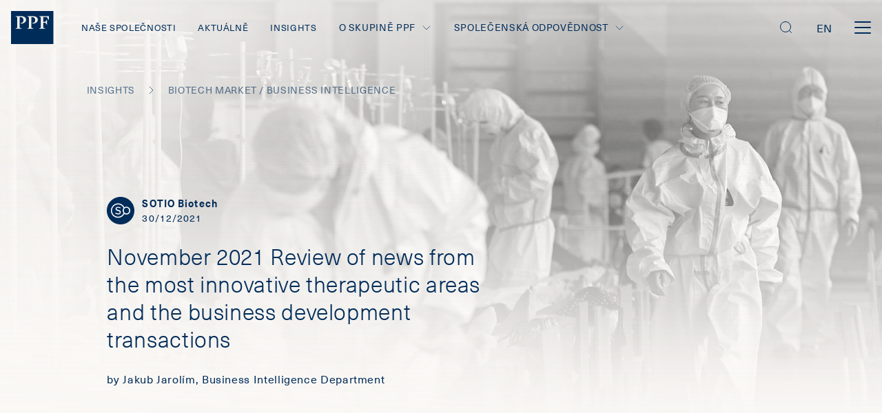

--- FILE ---
content_type: text/html; charset=utf-8
request_url: https://www.ppf.eu/insights/biotech-market/november-2021-review-of-news-from-the-most-innovative-therapeutic-areas-and-the-b
body_size: 15837
content:
<!DOCTYPE html><html class="insight" lang="cs"><head><meta charSet="utf-8"/><title>PPF Group | November 2021 Review of news from the most innovative therapeutic areas and the business development transactions</title><meta property="og:title" content="PPF Group | November 2021 Review of news from the most innovative therapeutic areas and the business development transactions"/><meta name="twitter:title" content="PPF Group | November 2021 Review of news from the most innovative therapeutic areas and the business development transactions"/><meta name="description" content="Skupina PPF je mezinárodní investiční skupina, založená v roce 1991 v České republice, která dnes podniká v 25 zemích v Evropě, Severní Americe a Asii."/><meta property="og:description" content="Skupina PPF je mezinárodní investiční skupina, založená v roce 1991 v České republice, která dnes podniká v 25 zemích v Evropě, Severní Americe a Asii."/><meta name="twitter:description" content="Skupina PPF je mezinárodní investiční skupina, založená v roce 1991 v České republice, která dnes podniká v 25 zemích v Evropě, Severní Americe a Asii."/><meta property="og:image" content="https://www.datocms-assets.com/40359/1640865290-istock-1257977241.jpeg?w=1200&amp;h=630&amp;fit=crop&amp;fm=jpg&amp;sat=-100&amp;duotone=002C5A,002C5A&amp;duotone-alpha=60&amp;blend-mode=screen&amp;blend=https%3A%2F%2Fwww.datocms-assets.com%2F40359%2F1613466886-ppf-logo.png%3Fw%3D120%26h%3D253%26fit%3Dfillmax%26fill%3Dsolid%26fill-color%3DFF000000&amp;blend-x=80&amp;blend-align=bottom,left"/><meta property="og:image:width" content="1200"/><meta property="og:image:height" content="800"/><meta name="twitter:image" content="https://www.datocms-assets.com/40359/1640865290-istock-1257977241.jpeg?auto=format&amp;fit=max&amp;w=1200"/><meta property="og:locale" content="cs"/><meta property="og:type" content="article"/><meta property="og:site_name" content="PPF Group"/><meta property="article:modified_time" content="2021-12-30T12:15:39Z"/><meta property="article:publisher" content="https://www.facebook.com/SkupinaPPF/"/><meta name="twitter:card" content="summary_large_image"/><meta name="twitter:site" content="@SkupinaPPF"/><link sizes="16x16" type="image/svg" rel="icon" href="https://www.datocms-assets.com/40359/1615630756-name-ppf.svg?h=16&amp;w=16"/><link sizes="32x32" type="image/svg" rel="icon" href="https://www.datocms-assets.com/40359/1615630756-name-ppf.svg?h=32&amp;w=32"/><link sizes="96x96" type="image/svg" rel="icon" href="https://www.datocms-assets.com/40359/1615630756-name-ppf.svg?h=96&amp;w=96"/><link sizes="192x192" type="image/svg" rel="icon" href="https://www.datocms-assets.com/40359/1615630756-name-ppf.svg?h=192&amp;w=192"/><meta name="viewport" content="minimum-scale=1, initial-scale=1, width=device-width, shrink-to-fit=no, viewport-fit=cover"/><link rel="manifest" href="/manifest.json"/><link type="text/plain" rel="author" href="https://ppf.eu/humans.txt"/><meta name="msapplication-TileColor" content="#002c5a"/><meta name="theme-color" content="#002c5a"/><meta name="application-name" content="PPF Group"/><meta name="apple-mobile-web-app-capable" content="yes"/><meta name="apple-mobile-web-app-status-bar-style" content="default"/><meta name="apple-mobile-web-app-title" content="PPF Group"/><meta name="format-detection" content="telephone=no"/><meta name="mobile-web-app-capable" content="yes"/><meta name="msapplication-config" content="/browserconfig.xml"/><script>(function(w,d,s,l,i){w[l]=w[l]||[];w[l].push({'gtm.start':
new Date().getTime(),event:'gtm.js'});var f=d.getElementsByTagName(s)[0],
j=d.createElement(s),dl=l!='dataLayer'?'&l='+l:'';j.async=true;j.src=
'https://www.googletagmanager.com/gtm.js?id='+i+dl;f.parentNode.insertBefore(j,f);
})(window,document,'script','dataLayer','GTM-KKHMMTT');</script><link rel="preload" as="image" imageSrcSet="https://www.datocms-assets.com/40359/1640865290-istock-1257977241.jpeg?auto=format,compress&amp;w=320&amp;q=75&amp;ar=16%3A9&amp;fit=crop&amp;crop=focalpoint&amp;sat=-100&amp;fp-x=0.78&amp;fp-y=0.35 320w, https://www.datocms-assets.com/40359/1640865290-istock-1257977241.jpeg?auto=format,compress&amp;w=420&amp;q=75&amp;ar=16%3A9&amp;fit=crop&amp;crop=focalpoint&amp;sat=-100&amp;fp-x=0.78&amp;fp-y=0.35 420w, https://www.datocms-assets.com/40359/1640865290-istock-1257977241.jpeg?auto=format,compress&amp;w=768&amp;q=75&amp;ar=16%3A9&amp;fit=crop&amp;crop=focalpoint&amp;sat=-100&amp;fp-x=0.78&amp;fp-y=0.35 768w, https://www.datocms-assets.com/40359/1640865290-istock-1257977241.jpeg?auto=format,compress&amp;w=1024&amp;q=75&amp;ar=16%3A9&amp;fit=crop&amp;crop=focalpoint&amp;sat=-100&amp;fp-x=0.78&amp;fp-y=0.35 1024w, https://www.datocms-assets.com/40359/1640865290-istock-1257977241.jpeg?auto=format,compress&amp;w=1280&amp;q=75&amp;ar=16%3A9&amp;fit=crop&amp;crop=focalpoint&amp;sat=-100&amp;fp-x=0.78&amp;fp-y=0.35 1280w, https://www.datocms-assets.com/40359/1640865290-istock-1257977241.jpeg?auto=format,compress&amp;w=1440&amp;q=75&amp;ar=16%3A9&amp;fit=crop&amp;crop=focalpoint&amp;sat=-100&amp;fp-x=0.78&amp;fp-y=0.35 1440w, https://www.datocms-assets.com/40359/1640865290-istock-1257977241.jpeg?auto=format,compress&amp;w=1920&amp;q=75&amp;ar=16%3A9&amp;fit=crop&amp;crop=focalpoint&amp;sat=-100&amp;fp-x=0.78&amp;fp-y=0.35 1920w, https://www.datocms-assets.com/40359/1640865290-istock-1257977241.jpeg?auto=format,compress&amp;w=2560&amp;q=75&amp;ar=16%3A9&amp;fit=crop&amp;crop=focalpoint&amp;sat=-100&amp;fp-x=0.78&amp;fp-y=0.35 2560w" imageSizes="100vw"/><meta name="next-head-count" content="36"/><script src="https://www.google.com/recaptcha/enterprise.js?render=6Le6lMAqAAAAAESJflcTi95M8Q9N8xRT6sFusrIl" async=""></script><link rel="preload" href="/_next/static/css/c5e00b508a97da99.css" as="style"/><link rel="stylesheet" href="/_next/static/css/c5e00b508a97da99.css" data-n-g=""/><link rel="preload" href="/_next/static/css/de47e22d88df478c.css" as="style"/><link rel="stylesheet" href="/_next/static/css/de47e22d88df478c.css" data-n-p=""/><link rel="preload" href="/_next/static/css/50757a03b74408c1.css" as="style"/><link rel="stylesheet" href="/_next/static/css/50757a03b74408c1.css" data-n-p=""/><link rel="preload" href="/_next/static/css/a7286fee2b368b5c.css" as="style"/><link rel="stylesheet" href="/_next/static/css/a7286fee2b368b5c.css"/><noscript data-n-css=""></noscript><script defer="" nomodule="" src="/_next/static/chunks/polyfills-c67a75d1b6f99dc8.js"></script><script defer="" src="/_next/static/chunks/274.f6effb3275534850.js"></script><script src="/_next/static/chunks/webpack-fb14133c7f1cd89e.js" defer=""></script><script src="/_next/static/chunks/framework-10fac88913917d91.js" defer=""></script><script src="/_next/static/chunks/main-a6847b8be81b90c8.js" defer=""></script><script src="/_next/static/chunks/pages/_app-de0df1816d171e40.js" defer=""></script><script src="/_next/static/chunks/341-f5b0b699c9aba5bf.js" defer=""></script><script src="/_next/static/chunks/91-cc2a1e0dd6563e85.js" defer=""></script><script src="/_next/static/chunks/704-a93c055266bcd310.js" defer=""></script><script src="/_next/static/chunks/874-d82f6ffdb2352370.js" defer=""></script><script src="/_next/static/chunks/pages/%5B%5B...slug%5D%5D-05007de183302c44.js" defer=""></script><script src="/_next/static/UgW44-ZvIWGTZmkuEiXiG/_buildManifest.js" defer=""></script><script src="/_next/static/UgW44-ZvIWGTZmkuEiXiG/_ssgManifest.js" defer=""></script></head><body class="insight"><div id="__next"><div class="IEQuote_wrapper__ndLZw">Vážený uživateli, je nám líto, ale Váš prohlížeč nepodporuje plné zobrazení webu. Doporučujeme Vám přejít na jeho aktuálnější verzi (MS Edge) nebo na některý z nejčastějších prohlížečů (Chrome, Firefox, Safari).<span class="icon IEQuote_icon__p1eDb Icon_wrapper__XEShA is-clickable"><svg viewBox="0 0 24 24" fill="none" xmlns="http://www.w3.org/2000/svg"><path d="M20 20L4 4M20 4L4 20" stroke="currentColor" stroke-linecap="round"></path></svg></span></div><nav class="navbar is-flex is-flex-direction-row is-align-items-center pl-4 pr-4 is-justify-content-space-between is-fixed-top is-unselectable Navbar_navbar___2kaS is-transparent is-uppercase"><div><a class="navbar-item p-0 Navbar_navbarBrand__4y2AL" title="Homepage" href="/"><svg width="62" height="48" fill="none" xmlns="http://www.w3.org/2000/svg"><path d="M54.823 13.179l-2.898-4.474h-5.193v7.013h3.14l2.294-3.265h.12v7.738h-.12l-2.294-3.264h-3.14v7.254l3.26 1.451v.121h-9.418v-.12l2.656-1.452V9.068l-2.656-1.45v-.122h14.37v5.683h-.121zm-15.94-.242c0 3.264-3.743 5.32-6.762 5.32-.725 0-1.087-.121-1.208-.121v-.725c2.415 0 4.227-1.21 4.227-4.111 0-2.902-1.69-4.474-4.348-4.474-.483 0-1.086.121-1.207.121v15.234l3.26 1.451v.121h-9.419v-.12l2.657-1.452V9.068l-2.657-1.45v-.122h8.091c5.555 0 7.366 2.54 7.366 5.441zm-17.026 0c0 3.264-3.744 5.32-6.763 5.32-.724 0-1.086-.121-1.207-.121v-.725c2.415 0 4.226-1.21 4.226-4.111 0-2.902-1.69-4.474-4.347-4.474-.483 0-1.087.121-1.207.121v15.234l3.26 1.451v.121H6.4v-.12l2.657-1.452V9.068L6.4 7.618v-.122h8.09c5.555 0 7.367 2.54 7.367 5.441zM61.585 0H0v48h61.585V0z" fill="currentColor"></path></svg></a></div><div class="Navbar_menu__37Dy1 is-flex is-justify-content-space-between"><div class="is-align-items-center Navbar_leftMenuPart__9Qvdn"><a class="navbar-item Menu_navbarItem__t8odB ml-0 Menu_leftMenu__mUBsT" title="Naše společnosti" href="/nase-spolecnosti">Naše společnosti</a><a class="navbar-item Menu_navbarItem__t8odB Menu_leftMenu__mUBsT" title="Aktuálně" href="/aktualne">Aktuálně</a><a class="navbar-item Menu_navbarItem__t8odB Menu_leftMenu__mUBsT" title="Insights" href="/insights">Insights</a><div class="Menu_submenu__vmM1i"><p class="Paragraph_paragraph__1jY2k Menu_submenuTitle__D2NPE Menu_submenuArrow__sydyN is-flex is-align-items-center is-uppercase is-size-7-desktop is-size-5-widescreen m-0 is-relative ">O skupině PPF <span class="icon Menu_arrowWrapper__JAX2I Icon_wrapper__XEShA"><svg viewBox="0 0 24 24" fill="none" xmlns="http://www.w3.org/2000/svg"><path d="M15 19.5L7.5 12 15 4.5" stroke="currentColor" stroke-linecap="round"></path></svg></span></p><div class="Menu_submenuContentWrapper__XgUU1"><div class="Menu_submenuContent__gBwku navbar-menu is-uppercase is-align-items-center"><a class="navbar-item Menu_navbarItem__t8odB ml-0 Menu_leftMenu__mUBsT Menu_submenuLink__Hz38o" title="O nás" href="/o-skupine-ppf/o-nas">O nás</a><a class="navbar-item Menu_navbarItem__t8odB Menu_leftMenu__mUBsT Menu_submenuLink__Hz38o" title="Lidé a statutární orgány" href="/o-skupine-ppf/lide-a-statutarni-organy">Lidé a statutární orgány</a><a class="navbar-item Menu_navbarItem__t8odB Menu_leftMenu__mUBsT Menu_submenuLink__Hz38o" title="Finanční výsledky a výkazy" href="/o-skupine-ppf/financni-vysledky-a-financni-vykazy">Finanční výsledky a výkazy</a><a class="navbar-item Menu_navbarItem__t8odB Menu_lastLink__a6HCC Menu_leftMenu__mUBsT Menu_submenuLink__Hz38o" title="Zprávy a dokumenty" href="/o-skupine-ppf/zpravy-a-dokumenty">Zprávy a dokumenty</a></div></div></div><div class="Menu_submenu__vmM1i"><p class="Paragraph_paragraph__1jY2k Menu_submenuTitle__D2NPE Menu_submenuArrow__sydyN is-flex is-align-items-center is-uppercase is-size-7-desktop is-size-5-widescreen m-0 is-relative ">Společenská odpovědnost<span class="icon Menu_arrowWrapper__JAX2I Icon_wrapper__XEShA"><svg viewBox="0 0 24 24" fill="none" xmlns="http://www.w3.org/2000/svg"><path d="M15 19.5L7.5 12 15 4.5" stroke="currentColor" stroke-linecap="round"></path></svg></span></p><div class="Menu_submenuContentWrapper__XgUU1"><div class="Menu_submenuContent__gBwku navbar-menu is-uppercase is-align-items-center"><a class="navbar-item Menu_navbarItem__t8odB ml-0 Menu_leftMenu__mUBsT Menu_submenuLink__Hz38o" title="Společenská odpovědnost" href="/spolecenska-odpovednost">Společenská odpovědnost</a><a class="navbar-item Menu_navbarItem__t8odB Menu_lastLink__a6HCC Menu_leftMenu__mUBsT Menu_submenuLink__Hz38o" title="Udržitelnost" href="/udrzitelnost">Udržitelnost</a></div></div></div></div><div class="is-align-items-center Navbar_rightMenuPart___v0IG"><a class="navbar-item Menu_navbarItem__t8odB Menu_rightMenu__PwMS7" title="Pro média" href="/pro-media">Pro média</a><a class="navbar-item Menu_navbarItem__t8odB Menu_rightMenu__PwMS7" title="Kontakty" href="/kontakty">Kontakty</a><a class="navbar-item Menu_navbarItem__t8odB Menu_lastLink__a6HCC Menu_rightMenu__PwMS7" title="Kariéra" href="/kariera">Kariéra</a></div></div><div class="Navbar_control__77ufG is-flex is-align-items-center"><div class="Navbar_search__Yy3L_ is-clickable is-relative"><span class="icon Icon_wrapper__XEShA"><svg fill="none" xmlns="http://www.w3.org/2000/svg" viewBox="0 0 24 24"><rect x="3.5" y="3.5" width="15" height="15" rx="7.5" stroke="currentColor"></rect><path d="M16.5 16.5l3 3" stroke="currentColor" stroke-linecap="round"></path></svg></span></div><div class="Navbar_languageSelector__vME8F"><a href="/api/switch-locale?locale=en&amp;url=insights%2F%3Acategory%2F%3Aslug&amp;cmsTypeId=512616&amp;id=84256566" class="Navbar_language__JnvtQ">en</a></div><div class="Navbar_menuButton__skUPh is-relative is-clickable"><div></div><div></div><div></div></div></div></nav><div class="Blocks_sections__XRIPU"><div class="BackgroundImage_wrapper__mgSxG BackgroundImage_insightBlockWrapper__YaU2Z hide-print"><div class="parallax-inner"><span style="box-sizing:border-box;display:block;overflow:hidden;width:initial;height:initial;background:none;opacity:1;border:0;margin:0;padding:0;position:absolute;top:0;left:0;bottom:0;right:0"><img alt="" sizes="100vw" srcSet="https://www.datocms-assets.com/40359/1640865290-istock-1257977241.jpeg?auto=format,compress&amp;w=320&amp;q=75&amp;ar=16%3A9&amp;fit=crop&amp;crop=focalpoint&amp;sat=-100&amp;fp-x=0.78&amp;fp-y=0.35 320w, https://www.datocms-assets.com/40359/1640865290-istock-1257977241.jpeg?auto=format,compress&amp;w=420&amp;q=75&amp;ar=16%3A9&amp;fit=crop&amp;crop=focalpoint&amp;sat=-100&amp;fp-x=0.78&amp;fp-y=0.35 420w, https://www.datocms-assets.com/40359/1640865290-istock-1257977241.jpeg?auto=format,compress&amp;w=768&amp;q=75&amp;ar=16%3A9&amp;fit=crop&amp;crop=focalpoint&amp;sat=-100&amp;fp-x=0.78&amp;fp-y=0.35 768w, https://www.datocms-assets.com/40359/1640865290-istock-1257977241.jpeg?auto=format,compress&amp;w=1024&amp;q=75&amp;ar=16%3A9&amp;fit=crop&amp;crop=focalpoint&amp;sat=-100&amp;fp-x=0.78&amp;fp-y=0.35 1024w, https://www.datocms-assets.com/40359/1640865290-istock-1257977241.jpeg?auto=format,compress&amp;w=1280&amp;q=75&amp;ar=16%3A9&amp;fit=crop&amp;crop=focalpoint&amp;sat=-100&amp;fp-x=0.78&amp;fp-y=0.35 1280w, https://www.datocms-assets.com/40359/1640865290-istock-1257977241.jpeg?auto=format,compress&amp;w=1440&amp;q=75&amp;ar=16%3A9&amp;fit=crop&amp;crop=focalpoint&amp;sat=-100&amp;fp-x=0.78&amp;fp-y=0.35 1440w, https://www.datocms-assets.com/40359/1640865290-istock-1257977241.jpeg?auto=format,compress&amp;w=1920&amp;q=75&amp;ar=16%3A9&amp;fit=crop&amp;crop=focalpoint&amp;sat=-100&amp;fp-x=0.78&amp;fp-y=0.35 1920w, https://www.datocms-assets.com/40359/1640865290-istock-1257977241.jpeg?auto=format,compress&amp;w=2560&amp;q=75&amp;ar=16%3A9&amp;fit=crop&amp;crop=focalpoint&amp;sat=-100&amp;fp-x=0.78&amp;fp-y=0.35 2560w" src="https://www.datocms-assets.com/40359/1640865290-istock-1257977241.jpeg?auto=format,compress&amp;w=2560&amp;q=75&amp;ar=16%3A9&amp;fit=crop&amp;crop=focalpoint&amp;sat=-100&amp;fp-x=0.78&amp;fp-y=0.35" decoding="async" data-nimg="fill" style="position:absolute;top:0;left:0;bottom:0;right:0;box-sizing:border-box;padding:0;border:none;margin:auto;display:block;width:0;height:0;min-width:100%;max-width:100%;min-height:100%;max-height:100%;object-fit:cover;object-position:100% 19.999999999999996%"/></span></div><div class="is-overlay"></div></div><section class="hero Hero_hero__eu14V Hero_heroWithBreadcrumbs__lnufT Hero_noImage__QZ2SA"><nav class="Hero_breadcrumbs__4V456 Breadcrumbs_wrapper__i5lV6 breadcrumb has-succeeds-separator" aria-label="breadcrumbs"><ul><li class="mt-2"><a title="Insights" href="/insights"><p class="label is-size-7-mobile is-uppercase has-text-weight-normal Label_opacity__n8ARP Breadcrumbs_label__Kd6B2">Insights</p></a></li><li class="mt-2"><a title="Kategorie insightů" href="/insights/biotech-market"><p class="label is-size-7-mobile is-uppercase has-text-weight-normal Label_opacity__n8ARP Breadcrumbs_label__Kd6B2">Biotech Market / Business Intelligence</p></a></li></ul></nav><div class="hero-body is-relative"><div class="Hero_innerBody__2MXrT"><div class="media Media_media__eH5aQ mb-5 has-subtitle-white"><div class="media-left image is-flex is-align-items-center"><span style="box-sizing:border-box;display:inline-block;overflow:hidden;width:initial;height:initial;background:none;opacity:1;border:0;margin:0;padding:0;position:relative;max-width:100%"><span style="box-sizing:border-box;display:block;width:initial;height:initial;background:none;opacity:1;border:0;margin:0;padding:0;max-width:100%"><img style="display:block;max-width:100%;width:initial;height:initial;background:none;opacity:1;border:0;margin:0;padding:0" alt="" aria-hidden="true" src="data:image/svg+xml,%3csvg%20xmlns=%27http://www.w3.org/2000/svg%27%20version=%271.1%27%20width=%2740%27%20height=%2740%27/%3e"/></span><img alt="" src="[data-uri]" decoding="async" data-nimg="intrinsic" style="position:absolute;top:0;left:0;bottom:0;right:0;box-sizing:border-box;padding:0;border:none;margin:auto;display:block;width:0;height:0;min-width:100%;max-width:100%;min-height:100%;max-height:100%"/><noscript><img alt="" loading="lazy" decoding="async" data-nimg="intrinsic" style="position:absolute;top:0;left:0;bottom:0;right:0;box-sizing:border-box;padding:0;border:none;margin:auto;display:block;width:0;height:0;min-width:100%;max-width:100%;min-height:100%;max-height:100%" src="https://www.datocms-assets.com/40359/1615629575-name-sotio.svg"/></noscript></span></div><div class="media-content"><p class="title is-6 m-0 is-spaced">SOTIO Biotech</p><p class="subtitle is-6 mb-0">30/12/2021</p></div></div><h1 class="title is-1 Heading_secondaryFont__nxYUJ mb-0">November 2021 Review of news from the most innovative therapeutic areas and the business development transactions</h1><div class="content"><p class="Paragraph_paragraph__1jY2k">by Jakub Jarolím, Business Intelligence Department </p></div></div></div></section><section class="is-relative section Crossroad_wrapper__SXT5z" id=""><div class="columns is-tablet is-gapless is-multiline"><div class="Crossroad_item__ygHsK column is-full Crossroad_insightsColumn__sSEhV"><section class="is-relative p-0"><a class="section is-relative is-flex-tablet is-justify-content-space-between Infobox_blockWrapper__XswHz Crossroad_infoboxSmall__zGth1 Infobox_withImageWrapper__NSSvD Infobox_infoboxWithLink__ftuYO Infobox_large__VS_Z4 Infobox_image_16_9__XTsJF Infobox_imageOnLeft__MUx0x Infobox_inOneColumn__Ojvjx" title="Detail článku" href="/insights/biotech-market/november-2021-review-of-news-from-the-most-innovative-therapeutic-areas-and-the-b/stocks-around-the-world-fell-after-new-covid-variant-prompted-further-round-of-re"><div class="Infobox_imageWrapper__utkLR is-relative"><div class="Infobox_image__Mhfoq" style="aspect-ratio:16/9"><span style="box-sizing:border-box;display:block;overflow:hidden;width:initial;height:initial;background:none;opacity:1;border:0;margin:0;padding:0;position:absolute;top:0;left:0;bottom:0;right:0"><img alt="" src="[data-uri]" decoding="async" data-nimg="fill" style="position:absolute;top:0;left:0;bottom:0;right:0;box-sizing:border-box;padding:0;border:none;margin:auto;display:block;width:0;height:0;min-width:100%;max-width:100%;min-height:100%;max-height:100%;object-fit:cover;object-position:center"/><noscript><img alt="" loading="lazy" decoding="async" data-nimg="fill" style="position:absolute;top:0;left:0;bottom:0;right:0;box-sizing:border-box;padding:0;border:none;margin:auto;display:block;width:0;height:0;min-width:100%;max-width:100%;min-height:100%;max-height:100%;object-fit:cover;object-position:center" sizes="100vw" srcSet="https://www.datocms-assets.com/40359/1640865434-istock-1217322189.jpeg?auto=format,compress&amp;w=320&amp;h=219.2654774396642&amp;q=75 320w, https://www.datocms-assets.com/40359/1640865434-istock-1217322189.jpeg?auto=format,compress&amp;w=420&amp;h=287.7859391395593&amp;q=75 420w, https://www.datocms-assets.com/40359/1640865434-istock-1217322189.jpeg?auto=format,compress&amp;w=768&amp;h=526.2371458551941&amp;q=75 768w, https://www.datocms-assets.com/40359/1640865434-istock-1217322189.jpeg?auto=format,compress&amp;w=1024&amp;h=701.6495278069254&amp;q=75 1024w, https://www.datocms-assets.com/40359/1640865434-istock-1217322189.jpeg?auto=format,compress&amp;w=1280&amp;h=877.0619097586568&amp;q=75 1280w, https://www.datocms-assets.com/40359/1640865434-istock-1217322189.jpeg?auto=format,compress&amp;w=1440&amp;h=986.694648478489&amp;q=75 1440w, https://www.datocms-assets.com/40359/1640865434-istock-1217322189.jpeg?auto=format,compress&amp;w=1920&amp;h=1315.5928646379853&amp;q=75 1920w, https://www.datocms-assets.com/40359/1640865434-istock-1217322189.jpeg?auto=format,compress&amp;w=2560&amp;h=1754.1238195173137&amp;q=75 2560w" src="https://www.datocms-assets.com/40359/1640865434-istock-1217322189.jpeg?auto=format,compress&amp;w=2560&amp;h=1754.1238195173137&amp;q=75"/></noscript></span></div></div><div class="Infobox_textWrapper___n5zw"><p class="label is-size-7-mobile is-uppercase has-text-weight-normal Label_opacity__n8ARP">Market</p><h3 class="title is-1 mb-5">Stocks around the world fell after new Covid variant prompted further round of restrictions</h3><div class="content"><p class="Paragraph_paragraph__1jY2k">Stocks around the world fell and oil prices plunged, after evidence of a new coronavirus variant in South Africa prompted another round of travel restrictions and reignited concerns about the economic toll imposed by the pandemic. Nasdaq Biotech Index lost 4% during November.</p></div><a class="mt-5 is-block is-uppercase Infobox_link__9MDo9 LinkWithIcon_linkWithIcon__i1Hkw is-inline-flex is-align-items-center LinkWithIcon_withUnderline__T8130" title="Detail článku" href="/insights/biotech-market/november-2021-review-of-news-from-the-most-innovative-therapeutic-areas-and-the-b/stocks-around-the-world-fell-after-new-covid-variant-prompted-further-round-of-re">Detail článku<span class="icon LinkWithIcon_icon__wyc7f LinkWithIcon_rightIcon__YHXsT Icon_wrapper__XEShA"><svg viewBox="0 0 24 24" fill="none" xmlns="http://www.w3.org/2000/svg"><path d="M7.5 4.5L15 12l-7.5 7.5" stroke="currentColor" stroke-linecap="round"></path></svg></span></a></div></a></section></div><div class="Crossroad_item__ygHsK column is-full Crossroad_insightsColumn__sSEhV is-half-tablet"><section class="is-relative p-0"><a class="section is-relative Infobox_blockWrapper__XswHz Crossroad_infoboxSmall__zGth1 Infobox_withImageWrapper__NSSvD Infobox_infoboxWithLink__ftuYO Infobox_large__VS_Z4 Infobox_image_16_9__XTsJF Infobox_imageOnLeft__MUx0x Infobox_inTwoColumns__AwuaD" title="Detail článku" href="/insights/biotech-market/november-2021-review-of-news-from-the-most-innovative-therapeutic-areas-and-the-b/sacituzumab-govitecan-shows-promise-in-treating-the-most-aggressive-type-of-breas"><div class="Infobox_imageWrapper__utkLR is-relative"><div class="Infobox_image__Mhfoq" style="aspect-ratio:16/9"><span style="box-sizing:border-box;display:block;overflow:hidden;width:initial;height:initial;background:none;opacity:1;border:0;margin:0;padding:0;position:absolute;top:0;left:0;bottom:0;right:0"><img alt="" src="[data-uri]" decoding="async" data-nimg="fill" style="position:absolute;top:0;left:0;bottom:0;right:0;box-sizing:border-box;padding:0;border:none;margin:auto;display:block;width:0;height:0;min-width:100%;max-width:100%;min-height:100%;max-height:100%;object-fit:cover;object-position:center"/><noscript><img alt="" loading="lazy" decoding="async" data-nimg="fill" style="position:absolute;top:0;left:0;bottom:0;right:0;box-sizing:border-box;padding:0;border:none;margin:auto;display:block;width:0;height:0;min-width:100%;max-width:100%;min-height:100%;max-height:100%;object-fit:cover;object-position:center" sizes="100vw" srcSet="https://www.datocms-assets.com/40359/1639226513-trodelvy1.png?auto=format,compress&amp;w=320&amp;h=259.3391304347826&amp;q=75 320w, https://www.datocms-assets.com/40359/1639226513-trodelvy1.png?auto=format,compress&amp;w=420&amp;h=340.38260869565215&amp;q=75 420w, https://www.datocms-assets.com/40359/1639226513-trodelvy1.png?auto=format,compress&amp;w=768&amp;h=622.4139130434783&amp;q=75 768w, https://www.datocms-assets.com/40359/1639226513-trodelvy1.png?auto=format,compress&amp;w=1024&amp;h=829.8852173913043&amp;q=75 1024w, https://www.datocms-assets.com/40359/1639226513-trodelvy1.png?auto=format,compress&amp;w=1280&amp;h=1037.3565217391304&amp;q=75 1280w, https://www.datocms-assets.com/40359/1639226513-trodelvy1.png?auto=format,compress&amp;w=1440&amp;h=1167.0260869565218&amp;q=75 1440w, https://www.datocms-assets.com/40359/1639226513-trodelvy1.png?auto=format,compress&amp;w=1920&amp;h=1556.0347826086957&amp;q=75 1920w, https://www.datocms-assets.com/40359/1639226513-trodelvy1.png?auto=format,compress&amp;w=2560&amp;h=2074.7130434782607&amp;q=75 2560w" src="https://www.datocms-assets.com/40359/1639226513-trodelvy1.png?auto=format,compress&amp;w=2560&amp;h=2074.7130434782607&amp;q=75"/></noscript></span></div></div><div class="Infobox_textWrapper___n5zw"><p class="label is-size-7-mobile is-uppercase has-text-weight-normal Label_opacity__n8ARP">Antibody-Drug Conjugates</p><h3 class="title is-1 mb-5">Sacituzumab govitecan shows promise in treating the most aggressive type of breast cancer</h3><div class="content"><p class="Paragraph_paragraph__1jY2k">A unique ADC, which delivers a high dose of a cancer-killing drug to tumor cells through a targeted antibody, has been found in a global phase 3 clinical study to nearly double the survival time of patients with refractory metastatic triple-negative breast cancer.</p>
<p class="Paragraph_paragraph__1jY2k">The study of the ADC drug sacituzumabgovitecan (SG), reported superior outcomes compared to single-agent chemotherapy, the standard for treating metastatic triple-negative breast cancer.</p>
</div><a class="mt-5 is-block is-uppercase Infobox_link__9MDo9 LinkWithIcon_linkWithIcon__i1Hkw is-inline-flex is-align-items-center LinkWithIcon_withUnderline__T8130" title="Detail článku" href="/insights/biotech-market/november-2021-review-of-news-from-the-most-innovative-therapeutic-areas-and-the-b/sacituzumab-govitecan-shows-promise-in-treating-the-most-aggressive-type-of-breas">Detail článku<span class="icon LinkWithIcon_icon__wyc7f LinkWithIcon_rightIcon__YHXsT Icon_wrapper__XEShA"><svg viewBox="0 0 24 24" fill="none" xmlns="http://www.w3.org/2000/svg"><path d="M7.5 4.5L15 12l-7.5 7.5" stroke="currentColor" stroke-linecap="round"></path></svg></span></a></div></a></section></div><div class="Crossroad_item__ygHsK column is-full Crossroad_insightsColumn__sSEhV is-half-tablet Crossroad_offset__15XjA"><section class="is-relative p-0"><a class="section is-relative Infobox_blockWrapper__XswHz Crossroad_infoboxSmall__zGth1 Infobox_withImageWrapper__NSSvD Infobox_infoboxWithLink__ftuYO Infobox_large__VS_Z4 Infobox_image_16_9__XTsJF Infobox_imageOnLeft__MUx0x Infobox_inTwoColumns__AwuaD" title="Detail článku" href="/insights/biotech-market/november-2021-review-of-news-from-the-most-innovative-therapeutic-areas-and-the-b/sotio-s-il-15-superagonist-shows-clinical-benefit-in-patients-with-advanced-solid"><div class="Infobox_imageWrapper__utkLR is-relative"><div class="Infobox_image__Mhfoq" style="aspect-ratio:16/9"><span style="box-sizing:border-box;display:block;overflow:hidden;width:initial;height:initial;background:none;opacity:1;border:0;margin:0;padding:0;position:absolute;top:0;left:0;bottom:0;right:0"><img alt="" src="[data-uri]" decoding="async" data-nimg="fill" style="position:absolute;top:0;left:0;bottom:0;right:0;box-sizing:border-box;padding:0;border:none;margin:auto;display:block;width:0;height:0;min-width:100%;max-width:100%;min-height:100%;max-height:100%;object-fit:cover;object-position:center"/><noscript><img alt="" loading="lazy" decoding="async" data-nimg="fill" style="position:absolute;top:0;left:0;bottom:0;right:0;box-sizing:border-box;padding:0;border:none;margin:auto;display:block;width:0;height:0;min-width:100%;max-width:100%;min-height:100%;max-height:100%;object-fit:cover;object-position:center" sizes="100vw" srcSet="https://www.datocms-assets.com/40359/1640865739-ujihpv.webp?auto=format,compress&amp;w=320&amp;h=180&amp;q=75 320w, https://www.datocms-assets.com/40359/1640865739-ujihpv.webp?auto=format,compress&amp;w=420&amp;h=236.25&amp;q=75 420w, https://www.datocms-assets.com/40359/1640865739-ujihpv.webp?auto=format,compress&amp;w=768&amp;h=432&amp;q=75 768w, https://www.datocms-assets.com/40359/1640865739-ujihpv.webp?auto=format,compress&amp;w=1024&amp;h=576&amp;q=75 1024w, https://www.datocms-assets.com/40359/1640865739-ujihpv.webp?auto=format,compress&amp;w=1280&amp;h=720&amp;q=75 1280w, https://www.datocms-assets.com/40359/1640865739-ujihpv.webp?auto=format,compress&amp;w=1440&amp;h=810&amp;q=75 1440w, https://www.datocms-assets.com/40359/1640865739-ujihpv.webp?auto=format,compress&amp;w=1920&amp;h=1080&amp;q=75 1920w, https://www.datocms-assets.com/40359/1640865739-ujihpv.webp?auto=format,compress&amp;w=2560&amp;h=1440&amp;q=75 2560w" src="https://www.datocms-assets.com/40359/1640865739-ujihpv.webp?auto=format,compress&amp;w=2560&amp;h=1440&amp;q=75"/></noscript></span></div></div><div class="Infobox_textWrapper___n5zw"><p class="label is-size-7-mobile is-uppercase has-text-weight-normal Label_opacity__n8ARP">Interleukin-15 and Interleukin-2</p><h3 class="title is-1 mb-5">SOTIO’s IL-15 superagonist shows clinical benefit in patients with advanced solid tumors</h3><div class="content"><h3 class="title is-3">SOT101 shows clinical benefit in patients with advanced solid tumors</h3>
<p class="Paragraph_paragraph__1jY2k">SOTIO Biotech announced new data from the ongoing Phase 1/1b AURELIO-03 study of SOT101, an IL-15 superagonist, as a monotherapy and in combination with pembrolizumab in patients with advanced/metastatic solid tumors.In a combination of SOT101 with pembrolizumab in the AURELIO-03 study, the majority of the 13 patients with advanced/metastatic solid tumors had clinical benefit, including in checkpoint inhibitor (CPI) refractory patients.</p>
</div><a class="mt-5 is-block is-uppercase Infobox_link__9MDo9 LinkWithIcon_linkWithIcon__i1Hkw is-inline-flex is-align-items-center LinkWithIcon_withUnderline__T8130" title="Detail článku" href="/insights/biotech-market/november-2021-review-of-news-from-the-most-innovative-therapeutic-areas-and-the-b/sotio-s-il-15-superagonist-shows-clinical-benefit-in-patients-with-advanced-solid">Detail článku<span class="icon LinkWithIcon_icon__wyc7f LinkWithIcon_rightIcon__YHXsT Icon_wrapper__XEShA"><svg viewBox="0 0 24 24" fill="none" xmlns="http://www.w3.org/2000/svg"><path d="M7.5 4.5L15 12l-7.5 7.5" stroke="currentColor" stroke-linecap="round"></path></svg></span></a></div></a></section></div><div class="Crossroad_item__ygHsK column is-full Crossroad_insightsColumn__sSEhV"><section class="is-relative p-0"><a class="section is-relative is-flex-tablet is-justify-content-space-between Infobox_blockWrapper__XswHz Crossroad_infoboxSmall__zGth1 is-flex-direction-row-reverse undefined Infobox_withImageWrapper__NSSvD Infobox_infoboxWithLink__ftuYO Infobox_large__VS_Z4 Infobox_image_16_9__XTsJF Infobox_imageOnRight__Coq_q Infobox_inOneColumn__Ojvjx" title="Detail článku" href="/insights/biotech-market/november-2021-review-of-news-from-the-most-innovative-therapeutic-areas-and-the-b/affimed-s-nk-cell-engager-impresses-on-response-rates"><div class="Infobox_imageWrapper__utkLR is-relative"><div class="Infobox_image__Mhfoq" style="aspect-ratio:16/9"><span style="box-sizing:border-box;display:block;overflow:hidden;width:initial;height:initial;background:none;opacity:1;border:0;margin:0;padding:0;position:absolute;top:0;left:0;bottom:0;right:0"><img alt="" src="[data-uri]" decoding="async" data-nimg="fill" style="position:absolute;top:0;left:0;bottom:0;right:0;box-sizing:border-box;padding:0;border:none;margin:auto;display:block;width:0;height:0;min-width:100%;max-width:100%;min-height:100%;max-height:100%;object-fit:cover;object-position:center"/><noscript><img alt="" loading="lazy" decoding="async" data-nimg="fill" style="position:absolute;top:0;left:0;bottom:0;right:0;box-sizing:border-box;padding:0;border:none;margin:auto;display:block;width:0;height:0;min-width:100%;max-width:100%;min-height:100%;max-height:100%;object-fit:cover;object-position:center" sizes="100vw" srcSet="https://www.datocms-assets.com/40359/1639138295-affimed-2020.png?auto=format,compress&amp;w=320&amp;h=167.46666666666667&amp;q=75 320w, https://www.datocms-assets.com/40359/1639138295-affimed-2020.png?auto=format,compress&amp;w=420&amp;h=219.79999999999998&amp;q=75 420w, https://www.datocms-assets.com/40359/1639138295-affimed-2020.png?auto=format,compress&amp;w=768&amp;h=401.91999999999996&amp;q=75 768w, https://www.datocms-assets.com/40359/1639138295-affimed-2020.png?auto=format,compress&amp;w=1024&amp;h=535.8933333333333&amp;q=75 1024w, https://www.datocms-assets.com/40359/1639138295-affimed-2020.png?auto=format,compress&amp;w=1280&amp;h=669.8666666666667&amp;q=75 1280w, https://www.datocms-assets.com/40359/1639138295-affimed-2020.png?auto=format,compress&amp;w=1440&amp;h=753.6&amp;q=75 1440w, https://www.datocms-assets.com/40359/1639138295-affimed-2020.png?auto=format,compress&amp;w=1920&amp;h=1004.8&amp;q=75 1920w, https://www.datocms-assets.com/40359/1639138295-affimed-2020.png?auto=format,compress&amp;w=2560&amp;h=1339.7333333333333&amp;q=75 2560w" src="https://www.datocms-assets.com/40359/1639138295-affimed-2020.png?auto=format,compress&amp;w=2560&amp;h=1339.7333333333333&amp;q=75"/></noscript></span></div></div><div class="Infobox_textWrapper___n5zw"><p class="label is-size-7-mobile is-uppercase has-text-weight-normal Label_opacity__n8ARP">Cell Therapies</p><h3 class="title is-1 mb-5">Affimed’s NK cell engager impresses on response rates</h3><div class="content"><p class="Paragraph_paragraph__1jY2k">Affimed’s recent string of positive data for AFM13 continued with an impressive early efficacy report for the bispecific Innate Cell Engager in Hodgkin lymphoma patients, but investors still want to learn more about the treatment’s durability.</p>
<p class="Paragraph_paragraph__1jY2k">Affimed reported that AFM13, a bispecific NK cell engager targeting CD30 on tumor cells and CD16A on NK cells, conjugated to allogeneic NK cells, led to a 100% ORR with five complete responses (42%) among the first 12 patients treated at the recommended Phase 2 dose in an open-label Phase 1/2 study.</p></div><a class="mt-5 is-block is-uppercase Infobox_link__9MDo9 LinkWithIcon_linkWithIcon__i1Hkw is-inline-flex is-align-items-center LinkWithIcon_withUnderline__T8130" title="Detail článku" href="/insights/biotech-market/november-2021-review-of-news-from-the-most-innovative-therapeutic-areas-and-the-b/affimed-s-nk-cell-engager-impresses-on-response-rates">Detail článku<span class="icon LinkWithIcon_icon__wyc7f LinkWithIcon_rightIcon__YHXsT Icon_wrapper__XEShA"><svg viewBox="0 0 24 24" fill="none" xmlns="http://www.w3.org/2000/svg"><path d="M7.5 4.5L15 12l-7.5 7.5" stroke="currentColor" stroke-linecap="round"></path></svg></span></a></div></a></section></div></div><div class="columns is-tablet is-gapless is-multiline"><div class="Crossroad_item__ygHsK column is-full Crossroad_insightsColumn__sSEhV"><section class="is-relative p-0"><a class="section is-relative is-flex-tablet is-justify-content-space-between Infobox_blockWrapper__XswHz Crossroad_infoboxSmall__zGth1 Infobox_withImageWrapper__NSSvD Infobox_infoboxWithLink__ftuYO Infobox_large__VS_Z4 Infobox_image_16_9__XTsJF Infobox_imageOnLeft__MUx0x Infobox_inOneColumn__Ojvjx" title="Detail článku" href="/insights/biotech-market/november-2021-review-of-news-from-the-most-innovative-therapeutic-areas-and-the-b/phase-1-data-from-oncorus-at-sitc-shows-upside-after-two-doses"><div class="Infobox_imageWrapper__utkLR is-relative"><div class="Infobox_image__Mhfoq" style="aspect-ratio:16/9"><span style="box-sizing:border-box;display:block;overflow:hidden;width:initial;height:initial;background:none;opacity:1;border:0;margin:0;padding:0;position:absolute;top:0;left:0;bottom:0;right:0"><img alt="" src="[data-uri]" decoding="async" data-nimg="fill" style="position:absolute;top:0;left:0;bottom:0;right:0;box-sizing:border-box;padding:0;border:none;margin:auto;display:block;width:0;height:0;min-width:100%;max-width:100%;min-height:100%;max-height:100%;object-fit:cover;object-position:center"/><noscript><img alt="" loading="lazy" decoding="async" data-nimg="fill" style="position:absolute;top:0;left:0;bottom:0;right:0;box-sizing:border-box;padding:0;border:none;margin:auto;display:block;width:0;height:0;min-width:100%;max-width:100%;min-height:100%;max-height:100%;object-fit:cover;object-position:center" sizes="100vw" srcSet="https://www.datocms-assets.com/40359/1640866463-edfyvewwoaa2xot.jpeg?auto=format,compress&amp;w=320&amp;h=180&amp;q=75 320w, https://www.datocms-assets.com/40359/1640866463-edfyvewwoaa2xot.jpeg?auto=format,compress&amp;w=420&amp;h=236.25&amp;q=75 420w, https://www.datocms-assets.com/40359/1640866463-edfyvewwoaa2xot.jpeg?auto=format,compress&amp;w=768&amp;h=432&amp;q=75 768w, https://www.datocms-assets.com/40359/1640866463-edfyvewwoaa2xot.jpeg?auto=format,compress&amp;w=1024&amp;h=576&amp;q=75 1024w, https://www.datocms-assets.com/40359/1640866463-edfyvewwoaa2xot.jpeg?auto=format,compress&amp;w=1280&amp;h=720&amp;q=75 1280w, https://www.datocms-assets.com/40359/1640866463-edfyvewwoaa2xot.jpeg?auto=format,compress&amp;w=1440&amp;h=810&amp;q=75 1440w, https://www.datocms-assets.com/40359/1640866463-edfyvewwoaa2xot.jpeg?auto=format,compress&amp;w=1920&amp;h=1080&amp;q=75 1920w, https://www.datocms-assets.com/40359/1640866463-edfyvewwoaa2xot.jpeg?auto=format,compress&amp;w=2560&amp;h=1440&amp;q=75 2560w" src="https://www.datocms-assets.com/40359/1640866463-edfyvewwoaa2xot.jpeg?auto=format,compress&amp;w=2560&amp;h=1440&amp;q=75"/></noscript></span></div></div><div class="Infobox_textWrapper___n5zw"><p class="label is-size-7-mobile is-uppercase has-text-weight-normal Label_opacity__n8ARP">Other Innovative Treatment Areas</p><h3 class="title is-1 mb-5">Phase 1 data from Oncorus at SITC shows upside after two doses</h3><div class="content"><p class="Paragraph_paragraph__1jY2k">Oncorus offered initial safety, tolerability and immune activation and clinical response data from its ongoing Phase 1 trial with ONCR-177 at SITC. In the fully enrolled and completed surface-lesion, dose-escalation part of the study, single-agent ONCR-177, an oncolytic herpes simplex virus for intratumoral injection, proved well-tolerated with no dose-limiting toxicities.</p>
<p class="Paragraph_paragraph__1jY2k">As of the Nov. 8, 2021, cutoff date, three of eight evaluable patients at the recommended phase II dose of 4x108 PFU in 4 mL with cutaneous melanoma, squamous cell carcinoma of the head and neck, and mucosal melanoma, showed clinical benefit after two doses of the compound, which will also be tried in combination with Merck’s anti-PD-1 Keytruda.</p></div><a class="mt-5 is-block is-uppercase Infobox_link__9MDo9 LinkWithIcon_linkWithIcon__i1Hkw is-inline-flex is-align-items-center LinkWithIcon_withUnderline__T8130" title="Detail článku" href="/insights/biotech-market/november-2021-review-of-news-from-the-most-innovative-therapeutic-areas-and-the-b/phase-1-data-from-oncorus-at-sitc-shows-upside-after-two-doses">Detail článku<span class="icon LinkWithIcon_icon__wyc7f LinkWithIcon_rightIcon__YHXsT Icon_wrapper__XEShA"><svg viewBox="0 0 24 24" fill="none" xmlns="http://www.w3.org/2000/svg"><path d="M7.5 4.5L15 12l-7.5 7.5" stroke="currentColor" stroke-linecap="round"></path></svg></span></a></div></a></section></div><div class="Crossroad_item__ygHsK column is-full Crossroad_insightsColumn__sSEhV is-half-tablet"><section class="is-relative p-0"><a class="section is-relative Infobox_blockWrapper__XswHz Crossroad_infoboxSmall__zGth1 Infobox_withImageWrapper__NSSvD Infobox_infoboxWithLink__ftuYO Infobox_large__VS_Z4 Infobox_image_16_9__XTsJF Infobox_imageOnLeft__MUx0x Infobox_inTwoColumns__AwuaD" title="Detail článku" href="/insights/biotech-market/november-2021-review-of-news-from-the-most-innovative-therapeutic-areas-and-the-b/sotio-expands-its-adc-pipeline-with-collaboration-and-license-agreement-with-lego"><div class="Infobox_imageWrapper__utkLR is-relative"><div class="Infobox_image__Mhfoq" style="aspect-ratio:16/9"><span style="box-sizing:border-box;display:block;overflow:hidden;width:initial;height:initial;background:none;opacity:1;border:0;margin:0;padding:0;position:absolute;top:0;left:0;bottom:0;right:0"><img title="SOTIO" alt="SOTIO" src="[data-uri]" decoding="async" data-nimg="fill" style="position:absolute;top:0;left:0;bottom:0;right:0;box-sizing:border-box;padding:0;border:none;margin:auto;display:block;width:0;height:0;min-width:100%;max-width:100%;min-height:100%;max-height:100%;object-fit:cover;object-position:center"/><noscript><img title="SOTIO" alt="SOTIO" loading="lazy" decoding="async" data-nimg="fill" style="position:absolute;top:0;left:0;bottom:0;right:0;box-sizing:border-box;padding:0;border:none;margin:auto;display:block;width:0;height:0;min-width:100%;max-width:100%;min-height:100%;max-height:100%;object-fit:cover;object-position:center" sizes="100vw" srcSet="https://www.datocms-assets.com/40359/1618564339-dsc0294.jpg?auto=format,compress&amp;w=320&amp;h=213.31326434619004&amp;q=75 320w, https://www.datocms-assets.com/40359/1618564339-dsc0294.jpg?auto=format,compress&amp;w=420&amp;h=279.97365945437446&amp;q=75 420w, https://www.datocms-assets.com/40359/1618564339-dsc0294.jpg?auto=format,compress&amp;w=768&amp;h=511.95183443085614&amp;q=75 768w, https://www.datocms-assets.com/40359/1618564339-dsc0294.jpg?auto=format,compress&amp;w=1024&amp;h=682.6024459078081&amp;q=75 1024w, https://www.datocms-assets.com/40359/1618564339-dsc0294.jpg?auto=format,compress&amp;w=1280&amp;h=853.2530573847602&amp;q=75 1280w, https://www.datocms-assets.com/40359/1618564339-dsc0294.jpg?auto=format,compress&amp;w=1440&amp;h=959.9096895578552&amp;q=75 1440w, https://www.datocms-assets.com/40359/1618564339-dsc0294.jpg?auto=format,compress&amp;w=1920&amp;h=1279.8795860771402&amp;q=75 1920w, https://www.datocms-assets.com/40359/1618564339-dsc0294.jpg?auto=format,compress&amp;w=2560&amp;h=1706.5061147695203&amp;q=75 2560w" src="https://www.datocms-assets.com/40359/1618564339-dsc0294.jpg?auto=format,compress&amp;w=2560&amp;h=1706.5061147695203&amp;q=75"/></noscript></span></div></div><div class="Infobox_textWrapper___n5zw"><p class="label is-size-7-mobile is-uppercase has-text-weight-normal Label_opacity__n8ARP">Oncology Transactions</p><h3 class="title is-1 mb-5">SOTIO expands its ADC pipeline with collaboration and license agreement with LegoChem</h3><div class="content"><p class="Paragraph_paragraph__1jY2k">SOTIO Biotech announced an exclusive, target-specific license and option agreement with LegoChem Biosciences. SOTIO will obtain rights to deploy LegoChem’s ADC technology for up to five therapeutic programs targeting distinct tumor-associated antigens. The deal enables SOTIO to combine its proprietary antibodies with LegoChem’s ADC technology platform in order to deliver novel therapeutics for the treatment of solid tumors and includes LegoChem’s proprietary conjugation technology ConjuAll and potent linker-payload platform including multiple different payloads.</p>
<p class="Paragraph_paragraph__1jY2k">LegoChem is eligible to receive upfront and potential milestone payments worth up to $1027.5 million, payable based on certain developments and regulatory achievements, plus royalties on net sales. The deal includes upfront and near-term milestones worth up to $29.5 million, subject to exercise of the options and achievement of success-based milestones. SOTIO will be responsiblefor R&amp;D, manufacturing, andcommercializationof the ADC products, while LCB will support and work closely with SOTIO for the research activities and the manufacturing of components that are specifically related to its proprietary ConjuAll and the linker-payload technologies.</p></div><a class="mt-5 is-block is-uppercase Infobox_link__9MDo9 LinkWithIcon_linkWithIcon__i1Hkw is-inline-flex is-align-items-center LinkWithIcon_withUnderline__T8130" title="Detail článku" href="/insights/biotech-market/november-2021-review-of-news-from-the-most-innovative-therapeutic-areas-and-the-b/sotio-expands-its-adc-pipeline-with-collaboration-and-license-agreement-with-lego">Detail článku<span class="icon LinkWithIcon_icon__wyc7f LinkWithIcon_rightIcon__YHXsT Icon_wrapper__XEShA"><svg viewBox="0 0 24 24" fill="none" xmlns="http://www.w3.org/2000/svg"><path d="M7.5 4.5L15 12l-7.5 7.5" stroke="currentColor" stroke-linecap="round"></path></svg></span></a></div></a></section></div><div class="Crossroad_item__ygHsK column is-full Crossroad_insightsColumn__sSEhV is-half-tablet Crossroad_offset__15XjA"><section class="is-relative p-0"><a class="section is-relative Infobox_blockWrapper__XswHz Crossroad_infoboxSmall__zGth1 Infobox_withoutImageWrapper__6p_3s Infobox_infoboxWithLink__ftuYO Infobox_large__VS_Z4 Infobox_image_16_9__XTsJF Infobox_imageOnLeft__MUx0x Infobox_inTwoColumns__AwuaD" title="Detail článku" href="/insights/biotech-market/november-2021-review-of-news-from-the-most-innovative-therapeutic-areas-and-the-b/legal-notice-november"><div class="Infobox_textWrapper___n5zw mt-0 is-relative pt-0"><p class="label is-size-7-mobile is-uppercase has-text-weight-normal Label_opacity__n8ARP">DISCLAIMER / SOTIO</p><h3 class="title is-1 mb-5">Legal Notice</h3><a class="mt-5 is-block is-uppercase Infobox_link__9MDo9 LinkWithIcon_linkWithIcon__i1Hkw is-inline-flex is-align-items-center LinkWithIcon_withUnderline__T8130" title="Detail článku" href="/insights/biotech-market/november-2021-review-of-news-from-the-most-innovative-therapeutic-areas-and-the-b/legal-notice-november">Detail článku<span class="icon LinkWithIcon_icon__wyc7f LinkWithIcon_rightIcon__YHXsT Icon_wrapper__XEShA"><svg viewBox="0 0 24 24" fill="none" xmlns="http://www.w3.org/2000/svg"><path d="M7.5 4.5L15 12l-7.5 7.5" stroke="currentColor" stroke-linecap="round"></path></svg></span></a></div></a></section></div></div></section><div class="InsightDetail_bottomPart__lvsM0 InsightDetail_blockWrapper__LnfMZ"><p class="Paragraph_paragraph__1jY2k is-hidden-desktop mb-4">Sdílet na sociálních sítích</p><div class="toolbar mt-5 is-flex is-align-items-center Toolbar_blue__AagxA is-justify-content-space-between"><div class="is-flex is-align-items-center Toolbar_social__FQRTB"><p class="Paragraph_paragraph__1jY2k mb-0 mr-4 is-hidden-touch">Sdílet na sociálních sítích</p><button aria-label="facebook" class="react-share__ShareButton mr-2 is-block" style="background-color:transparent;border:none;padding:0;font:inherit;color:inherit;cursor:pointer"><span class="icon Socials_icon__mqGjm Icon_wrapper__XEShA"><svg fill="none" xmlns="http://www.w3.org/2000/svg" viewBox="0 0 32 32"><path fill-rule="evenodd" clip-rule="evenodd" d="M16 0C7.163 0 0 7.163 0 16s7.163 16 16 16 16-7.163 16-16S24.837 0 16 0zm1.668 16.703v8.705h-3.602v-8.705h-1.8v-3h1.8v-1.8C14.066 9.454 15.082 8 17.969 8h2.403v3H18.87c-1.124 0-1.198.42-1.198 1.202l-.004 1.501h2.721l-.318 3h-2.403z" fill="currentColor"></path></svg></span></button><button aria-label="twitter" class="react-share__ShareButton mr-2 is-block" style="background-color:transparent;border:none;padding:0;font:inherit;color:inherit;cursor:pointer"><span class="icon Socials_icon__mqGjm Icon_wrapper__XEShA"><svg xmlns="http://www.w3.org/2000/svg" viewBox="0 0 32 32" fill="none"><path d="M19.514 22.853h2.097L11.956 9.03H9.858l9.656 13.824z" fill="currentColor"></path><path fill-rule="evenodd" clip-rule="evenodd" d="M0 32V0h32v32H0zM22.976 8l-5.763 6.705 6.268 9.13h-4.61l-4.22-6.148-5.285 6.148H8l6.044-7.031L8 8h4.61l3.997 5.822L21.61 8h1.365z" fill="currentColor"></path></svg></span></button><button aria-label="linkedin" class="react-share__ShareButton is-block" style="background-color:transparent;border:none;padding:0;font:inherit;color:inherit;cursor:pointer"><span class="icon Socials_icon__mqGjm Icon_wrapper__XEShA"><svg fill="none" xmlns="http://www.w3.org/2000/svg" viewBox="0 0 32 32"><path fill-rule="evenodd" clip-rule="evenodd" d="M0 0v32h32V0H0zm12.498 21.917h-3.26v-9.359h3.26v9.359zm-1.63-10.626c-1.087 0-1.811-.725-1.811-1.63 0-.906.724-1.63 1.81-1.63 1.088 0 1.812.724 1.812 1.63 0 .905-.664 1.63-1.811 1.63zM24.15 21.917h-3.26v-5.011c0-1.268-.483-2.113-1.63-2.113-.906 0-1.45.603-1.691 1.147-.06.18-.06.483-.06.784v5.253h-3.26s.06-8.513 0-9.358h3.26v1.268c.422-.664 1.207-1.57 2.897-1.57 2.114 0 3.744 1.328 3.744 4.226v5.374z" fill="currentColor"></path></svg></span></button></div><div class="is-flex is-align-items-center"><div class="mr-5 ButtonWrapper_wrapper__H6zTB is-clickable"><div class="is-flex is-align-content-center is-align-items-center is-flex-direction-row-reverse is-justify-content-flex-end LabelWithIcon_wrapper__kz1Qb LabelWithIcon_iconOpacity__4uNJ_ Toolbar_labelWithIcon__OMJjX is-hidden-touch"><span class="icon ml-2 linkIcon Icon_wrapper__XEShA"><svg viewBox="0 0 32 32" fill="none" xmlns="http://www.w3.org/2000/svg"><circle opacity="0.16" cx="16" cy="16" r="16" fill="currentColor"></circle><path d="M23 17.5H10M11 14.5H9" stroke="currentColor" stroke-miterlimit="10"></path><path d="M14.166 23.5h4.667M14.166 21.5h4.667" stroke="currentColor" stroke-miterlimit="10" stroke-linecap="round" stroke-linejoin="round"></path><path d="M21.5 17.762V25.5h-10v-7.738M11.5 12.167V7.5h10v4.667" stroke="currentColor" stroke-miterlimit="10"></path><path d="M11.5 11.5v-4h10v4M10 21.5H8.5a1 1 0 01-1-1v-7a1 1 0 011-1h16a1 1 0 011 1v7a1 1 0 01-1 1H23" stroke="currentColor" stroke-miterlimit="10"></path></svg></span><p class="label is-size-7-mobile is-size-5-tablet has-text-weight-normal has-text-primary">Vytisknout</p></div><span class="icon Toolbar_icon__Yr_uh is-hidden-desktop Icon_wrapper__XEShA"><svg viewBox="0 0 32 32" fill="none" xmlns="http://www.w3.org/2000/svg"><circle opacity="0.16" cx="16" cy="16" r="16" fill="currentColor"></circle><path d="M23 17.5H10M11 14.5H9" stroke="currentColor" stroke-miterlimit="10"></path><path d="M14.166 23.5h4.667M14.166 21.5h4.667" stroke="currentColor" stroke-miterlimit="10" stroke-linecap="round" stroke-linejoin="round"></path><path d="M21.5 17.762V25.5h-10v-7.738M11.5 12.167V7.5h10v4.667" stroke="currentColor" stroke-miterlimit="10"></path><path d="M11.5 11.5v-4h10v4M10 21.5H8.5a1 1 0 01-1-1v-7a1 1 0 011-1h16a1 1 0 011 1v7a1 1 0 01-1 1H23" stroke="currentColor" stroke-miterlimit="10"></path></svg></span></div><div class="ButtonWrapper_wrapper__H6zTB is-clickable"><div class="is-flex is-align-content-center is-align-items-center is-flex-direction-row-reverse is-justify-content-flex-end LabelWithIcon_wrapper__kz1Qb LabelWithIcon_iconOpacity__4uNJ_ Toolbar_labelWithIcon__OMJjX is-hidden-touch"><span class="icon ml-2 linkIcon Icon_wrapper__XEShA"><svg viewBox="0 0 32 32" fill="none" xmlns="http://www.w3.org/2000/svg"><circle opacity="0.16" cx="16" cy="16" r="16" fill="currentColor"></circle><path d="M15.45 11.555l1.406-1.406 1.784-1.78a3.371 3.371 0 014.754.003l.237.237a3.371 3.371 0 01-.003 4.755l-4.203 4.197a3.371 3.371 0 01-4.755-.003l-.237-.238a3.329 3.329 0 01-.804-1.303" stroke="currentColor" stroke-miterlimit="10" stroke-linecap="round"></path><path d="M16.55 20.43l-1.406 1.405-1.783 1.78a3.374 3.374 0 01-4.755-.002l-.237-.237a3.371 3.371 0 01.003-4.755l4.203-4.197a3.371 3.371 0 014.755.003l.237.237c.377.377.645.826.804 1.303" stroke="currentColor" stroke-miterlimit="10" stroke-linecap="round"></path></svg></span><p class="label is-size-7-mobile is-size-5-tablet has-text-weight-normal has-text-primary">Kopírovat odkaz</p></div><span class="icon Toolbar_icon__Yr_uh is-hidden-desktop Icon_wrapper__XEShA"><svg viewBox="0 0 32 32" fill="none" xmlns="http://www.w3.org/2000/svg"><circle opacity="0.16" cx="16" cy="16" r="16" fill="currentColor"></circle><path d="M15.45 11.555l1.406-1.406 1.784-1.78a3.371 3.371 0 014.754.003l.237.237a3.371 3.371 0 01-.003 4.755l-4.203 4.197a3.371 3.371 0 01-4.755-.003l-.237-.238a3.329 3.329 0 01-.804-1.303" stroke="currentColor" stroke-miterlimit="10" stroke-linecap="round"></path><path d="M16.55 20.43l-1.406 1.405-1.783 1.78a3.374 3.374 0 01-4.755-.002l-.237-.237a3.371 3.371 0 01.003-4.755l4.203-4.197a3.371 3.371 0 014.755.003l.237.237c.377.377.645.826.804 1.303" stroke="currentColor" stroke-miterlimit="10" stroke-linecap="round"></path></svg></span></div></div></div></div></div><footer class="Footer_footer__qiwVD is-relative"><div class="Footer_logoBlock__XR1Ih"><a title="Homepage" href="/"><svg width="62" height="48" fill="none" xmlns="http://www.w3.org/2000/svg"><path d="M54.823 13.179l-2.898-4.474h-5.193v7.013h3.14l2.294-3.265h.12v7.738h-.12l-2.294-3.264h-3.14v7.254l3.26 1.451v.121h-9.418v-.12l2.656-1.452V9.068l-2.656-1.45v-.122h14.37v5.683h-.121zm-15.94-.242c0 3.264-3.743 5.32-6.762 5.32-.725 0-1.087-.121-1.208-.121v-.725c2.415 0 4.227-1.21 4.227-4.111 0-2.902-1.69-4.474-4.348-4.474-.483 0-1.086.121-1.207.121v15.234l3.26 1.451v.121h-9.419v-.12l2.657-1.452V9.068l-2.657-1.45v-.122h8.091c5.555 0 7.366 2.54 7.366 5.441zm-17.026 0c0 3.264-3.744 5.32-6.763 5.32-.724 0-1.086-.121-1.207-.121v-.725c2.415 0 4.226-1.21 4.226-4.111 0-2.902-1.69-4.474-4.347-4.474-.483 0-1.087.121-1.207.121v15.234l3.26 1.451v.121H6.4v-.12l2.657-1.452V9.068L6.4 7.618v-.122h8.09c5.555 0 7.367 2.54 7.367 5.441zM61.585 0H0v48h61.585V0z" fill="currentColor"></path></svg></a></div><div class="Footer_wrapper__2Coc3"><div class="Footer_content__hlWWF columns m-0 is-mobile is-multiline"><div class="mb-6 p-0 column is-half-mobile is-offset-half is-two-thirds-tablet is-4-widescreen"><h4 class="title is-4 is-uppercase mb-5 is-family-sans-serif">Novinky do e-mailu</h4><div class="content"><p class="Paragraph_paragraph__1jY2k Footer_description___gM6l has-text-info is-size-5">Nechte si zasílat nejnovější tiskové zprávy, rozhovory, podcasty a insighty</p></div><a class="button is-primary is-family-sans-serif is-outlined is-inverted Button_wrapper__jToip is-family-sans-serif is-uppercase Footer_subscribeButton__eD22W" title="Odebírat novinky" href="/pro-media/odber-novinek"><span>Odebírat novinky</span><div class="react-ripples" style="position:relative;display:inline-flex;overflow:hidden"><s style="position:absolute;border-radius:50%;opacity:0;width:35px;height:35px;transform:translate(-50%, -50%);pointer-events:none"></s></div></a></div><div class="mb-6 p-0 column is-half-mobile is-one-third-tablet is-2-widescreen"><h4 class="title is-4 is-uppercase mb-5 is-family-sans-serif">Sledujte nás</h4><ul class="menu-list FooterIconMenu_inline__L0tWY"><li class="mr-4 mb-3 is-flex"><a href="https://linkedin.com/company/ppf" class="is-flex" target="_blank"><span class="icon FooterIconMenu_socialLink__WLw6s has-text-white Icon_wrapper__XEShA"><svg fill="none" xmlns="http://www.w3.org/2000/svg" viewBox="0 0 32 32"><path fill-rule="evenodd" clip-rule="evenodd" d="M0 0v32h32V0H0zm12.498 21.917h-3.26v-9.359h3.26v9.359zm-1.63-10.626c-1.087 0-1.811-.725-1.811-1.63 0-.906.724-1.63 1.81-1.63 1.088 0 1.812.724 1.812 1.63 0 .905-.664 1.63-1.811 1.63zM24.15 21.917h-3.26v-5.011c0-1.268-.483-2.113-1.63-2.113-.906 0-1.45.603-1.691 1.147-.06.18-.06.483-.06.784v5.253h-3.26s.06-8.513 0-9.358h3.26v1.268c.422-.664 1.207-1.57 2.897-1.57 2.114 0 3.744 1.328 3.744 4.226v5.374z" fill="currentColor"></path></svg></span></a></li><li class="is-flex"><a href="https://twitter.com/SkupinaPPF" class="is-flex" target="_blank"><span class="icon FooterIconMenu_socialLink__WLw6s has-text-white Icon_wrapper__XEShA"><svg xmlns="http://www.w3.org/2000/svg" viewBox="0 0 32 32" fill="none"><path d="M19.514 22.853h2.097L11.956 9.03H9.858l9.656 13.824z" fill="currentColor"></path><path fill-rule="evenodd" clip-rule="evenodd" d="M0 32V0h32v32H0zM22.976 8l-5.763 6.705 6.268 9.13h-4.61l-4.22-6.148-5.285 6.148H8l6.044-7.031L8 8h4.61l3.997 5.822L21.61 8h1.365z" fill="currentColor"></path></svg></span></a></li></ul></div><div class="Footer_noMargin__Ii_6k mb-6 p-0 pr-2 column is-half-mobile is-one-third-tablet is-2-widescreen"><h4 class="title is-4 is-uppercase mb-5 is-family-sans-serif">Pro média</h4><ul class="menu-list"><li class="mb-3"><a class="has-text-info is-inline is-size-5" title="Tiskové zprávy" href="/pro-media/tiskove-zpravy">Tiskové zprávy</a></li><li class="mb-3"><a class="has-text-info is-inline is-size-5" title="Rozhovory a podcasty" href="/">Rozhovory a podcasty</a></li><li class="mb-3"><a class="has-text-info is-inline is-size-5" title="Odebírat novinky" href="/pro-media/odber-novinek">Odebírat novinky</a></li><li class="mb-3"><a class="has-text-info is-inline is-size-5" title="Ke stažení" href="/pro-media/ke-stazeni">Ke stažení</a></li><li class="mb-3"><a class="has-text-info is-inline is-size-5" title="Kontakt pro média" href="/pro-media/kontakt-pro-media">Kontakt pro média</a></li></ul></div><div class="Footer_noMargin__Ii_6k p-0 pr-2 column is-half-mobile is-one-third-tablet is-2-widescreen"><h4 class="title is-4 is-uppercase mb-5 is-family-sans-serif">Může se hodit</h4><ul class="menu-list"><li class="mb-3"><a class="has-text-info is-inline is-size-5" title="Naše společnosti" href="/nase-spolecnosti">Naše společnosti</a></li><li class="mb-3"><a class="has-text-info is-inline is-size-5" title="Aktuálně" href="/aktualne">Aktuálně</a></li><li class="mb-3"><a class="has-text-info is-inline is-size-5" title="Insights" href="/insights">Insights</a></li></ul></div><div class="Footer_noMargin__Ii_6k p-0 pr-2 column is-half-mobile is-one-third-tablet is-2-widescreen"><h4 class="title is-4 is-uppercase mb-5 is-family-sans-serif">Kontakty</h4><ul class="menu-list"><li class="mb-3"><a class="has-text-info is-inline is-size-5" title="Společnosti skupiny PPF" href="/kontakty/spolecnosti-skupiny-ppf">Společnosti skupiny PPF</a></li></ul></div></div></div><div class="Footer_bottomPart__TfgWF is-flex is-justify-content-space-between"><div class="is-uppercase has-text-white"><ul class="menu-list FooterLabelMenu_inline__uDqVf"><li class="mb-3 mr-5"><a class="has-text-info is-inline is-size-7" title="Podmínky používání" href="/podminky-pouzivani">Podmínky používání</a></li><li class="mb-3 mr-5"><a class="has-text-info is-inline is-size-7" title="Ochrana osobních údajů" href="/ochrana-osobnich-udaju">Ochrana osobních údajů</a></li><li class="mb-3 mr-5"><a class="has-text-info is-inline is-size-7" title="Mapa stránek" href="/mapa-webu">Mapa stránek</a></li><li class="mb-3 mr-5"><a href="https://www.ppf.eu/cookies-policy" class="has-text-info is-inline is-size-7" title="Cookies policy">Cookies policy</a></li><li class="mb-3"></li></ul></div><p class="Paragraph_paragraph__1jY2k is-size-7 is-uppercase is-family-sans-serif has-text-right Footer_copyright__UiHcQ">2026<!-- --> © PPF Group</p></div></footer><div class="modal SearchModal_searchModal__nlptx"><div class="modal-background"></div><div class="modal-content"><button class="modal-close is-large" aria-label="close"></button><div><div class="is-relative is-clickable"><div></div><div></div></div></div><div class="SearchInput_inputWrapper___0UW6 is-relative"><div class="mb-0 Input_container____R6y field is-relative"><input class="input is-focused is-shadowless is-radiusless is-size-5 m-0 pb-2 pt-2 pl-0 pr-0 is-family-sans-serif" type="text" placeholder="Zadejte hledaný výraz"/></div><span class="icon SearchInput_searchIcon__zpq64 Icon_wrapper__XEShA is-clickable"><svg fill="none" xmlns="http://www.w3.org/2000/svg" viewBox="0 0 16 16"><path fill-rule="evenodd" clip-rule="evenodd" d="M7.333 1.333a6 6 0 014.688 9.745l2.45 2.45a.667.667 0 01-.88.999l-.062-.056-2.45-2.45A6 6 0 117.333 1.333zm0 1.334a4.667 4.667 0 100 9.333 4.667 4.667 0 000-9.333z" fill="currentColor"></path></svg></span></div><div class="is-relative is-centered is-flex is-align-items-center is-flex-direction-column"><p class="label is-size-7-mobile is-uppercase has-text-weight-normal has-text-primary mb-5 mt-6">Nejčastěji hledáte</p><div class="SearchModal_mostWanted__d_lA0"><a class="title is-4 has-text-primary mr-2" title="Vyhledávání" href="/hledat/V%C3%BDro%C4%8Dn%C3%AD%20zpr%C3%A1vy">Výroční zprávy</a><a class="title is-4 has-text-primary mr-2" title="Vyhledávání" href="/hledat/Insights">Insights</a><a class="title is-4 has-text-primary mr-2" title="Vyhledávání" href="/hledat/Vize%20a%20strategie">Vize a strategie</a><a class="title is-4 has-text-primary mr-2" title="Vyhledávání" href="/hledat/Tiskov%C3%A9%20zpr%C3%A1vy">Tiskové zprávy</a></div></div></div></div><noscript><!-- Google Tag Manager (noscript) -->
                        <iframe src="https://www.googletagmanager.com/ns.html?id=GTM-KKHMMTT" height="0" width="0" style="display:none;visibility:hidden"></iframe>
                        <!-- End Google Tag Manager (noscript) --></noscript></div><script id="__NEXT_DATA__" type="application/json">{"props":{"pageProps":{"site":{"globalSeo":{"siteName":"PPF Group","titleSuffix":"","facebookPageUrl":"https://www.facebook.com/SkupinaPPF/","fallbackSeo":{"description":"Skupina PPF je mezinárodní investiční skupina, založená v roce 1991 v České republice, která dnes podniká v 25 zemích v Evropě, Severní Americe a Asii.","title":"PPF Group | Jsme PPF","image":{"url":"https://www.datocms-assets.com/40359/1609949272-ppf-gate-web.jpg"},"twitterCard":"summary_large_image"},"twitterAccount":"@SkupinaPPF"},"favicon":{"url":"https://www.datocms-assets.com/40359/1615630756-name-ppf.svg"},"faviconMetaTags":[{"tag":"link","attributes":{"sizes":"16x16","type":"image/svg","rel":"icon","href":"https://www.datocms-assets.com/40359/1615630756-name-ppf.svg?h=16\u0026w=16"},"content":null},{"tag":"link","attributes":{"sizes":"32x32","type":"image/svg","rel":"icon","href":"https://www.datocms-assets.com/40359/1615630756-name-ppf.svg?h=32\u0026w=32"},"content":null},{"tag":"link","attributes":{"sizes":"96x96","type":"image/svg","rel":"icon","href":"https://www.datocms-assets.com/40359/1615630756-name-ppf.svg?h=96\u0026w=96"},"content":null},{"tag":"link","attributes":{"sizes":"192x192","type":"image/svg","rel":"icon","href":"https://www.datocms-assets.com/40359/1615630756-name-ppf.svg?h=192\u0026w=192"},"content":null}],"locale":"cs"},"webSetting":{"mainMenu":{"links":[{"__typename":"RouteRecord","id":"21424360","label":"Naše společnosti","title":"Naše společnosti","object":{"__typename":"PageRecord","id":"19489165","title":"Naše společnosti","url":"nase-spolecnosti"},"url":"","isTargetBlank":false,"parameters":""},{"__typename":"RouteRecord","id":"15787449","label":"","title":"Aktuálně","object":{"__typename":"PageRecord","id":"19489171","title":"Aktuálně","url":"aktualne"},"url":"","isTargetBlank":false,"parameters":""},{"__typename":"RouteRecord","id":"15787470","label":"","title":"Insights","object":{"__typename":"PageRecord","id":"19489168","title":"Insights","url":"insights"},"url":"","isTargetBlank":false,"parameters":""},{"__typename":"MenuRecord","title":"O skupině PPF ","links":[{"__typename":"RouteRecord","id":"19195687","label":"","title":"O nás","object":{"__typename":"PageRecord","id":"19489196","title":"O nás","url":"o-skupine-ppf/o-nas"},"url":"","isTargetBlank":false,"parameters":""},{"__typename":"RouteRecord","id":"19195691","label":"","title":"Lidé a statutární orgány","object":{"__typename":"PageRecord","id":"19489193","title":"Lidé a statutární orgány","url":"o-skupine-ppf/lide-a-statutarni-organy"},"url":"","isTargetBlank":false,"parameters":""},{"__typename":"RouteRecord","id":"19195695","label":"","title":"Finanční výsledky a výkazy","object":{"__typename":"PageRecord","id":"19489190","title":"Finanční výsledky a finanční výkazy","url":"o-skupine-ppf/financni-vysledky-a-financni-vykazy"},"url":"","isTargetBlank":false,"parameters":""},{"__typename":"RouteRecord","id":"19195748","label":"","title":"Zprávy a dokumenty","object":{"__typename":"PageRecord","id":"19489187","title":"Zprávy a dokumenty","url":"o-skupine-ppf/zpravy-a-dokumenty"},"url":"","isTargetBlank":false,"parameters":""}]},{"__typename":"MenuRecord","title":"Společenská odpovědnost","links":[{"__typename":"RouteRecord","id":"15787474","label":"","title":"Společenská odpovědnost","object":{"__typename":"PageRecord","id":"19489161","title":"Společenská odpovědnost","url":"spolecenska-odpovednost"},"url":"","isTargetBlank":false,"parameters":""},{"__typename":"RouteRecord","id":"49130538","label":"","title":"Udržitelnost","object":{"__typename":"PageRecord","id":"49024078","title":"Udržitelnost","url":"udrzitelnost"},"url":"","isTargetBlank":false,"parameters":""}]}]},"rightMenu":{"links":[{"__typename":"RouteRecord","id":"15824591","label":"","title":"Pro média","object":{"__typename":"PageRecord","id":"19489158","title":"Pro média","url":"pro-media"},"url":"","isTargetBlank":false,"parameters":""},{"__typename":"RouteRecord","id":"15824603","label":"","title":"Kontakty","object":{"__typename":"PageRecord","id":"19489155","title":"Kontakty","url":"kontakty"},"url":"","isTargetBlank":false,"parameters":""},{"__typename":"RouteRecord","id":"33199008","label":"","title":"Kariéra","object":{"__typename":"PageRecord","id":"19489153","title":"Kariéra","url":"kariera"},"url":"","isTargetBlank":false,"parameters":""}]},"homepage":{"title":"Homepage","url":"homepage"},"newsPage":{"title":"Detail aktuality","url":"newsroom/:slug"},"pressReleasePage":{"title":"Detail tiskové zprávy","url":"tiskova-zprava/:slug"},"pressReleasesPage":{"title":"Tiskové zprávy","url":"pro-media/tiskove-zpravy"},"insightsPage":{"title":"Insights","url":"insights"},"insightCategoryPage":{"title":"Kategorie insightů","url":"insights/:slug"},"insightPage":{"title":"Detail insightu","url":"insights/:category/:slug"},"insightArticlePage":{"title":"Detail článku","url":"insights/:category/:insight/:slug"},"searchPage":{"title":"Vyhledávání","url":"hledat/:query"},"newsroomPage":{"title":"Aktuálně","url":"aktualne"},"careerPage":{"title":"Detail pozice","url":"kariera-inzerat/:slug"},"companyPage":{"title":"Detail společnosti","url":"nase-spolecnosti/:slug"},"menuCanBeUseful":{"title":"Může se hodit","links":[{"__typename":"RouteRecord","id":"21424360","label":"Naše společnosti","title":"Naše společnosti","object":{"__typename":"PageRecord","id":"19489165","title":"Naše společnosti","url":"nase-spolecnosti"},"url":"","isTargetBlank":false,"parameters":""},{"__typename":"RouteRecord","id":"15787449","label":"","title":"Aktuálně","object":{"__typename":"PageRecord","id":"19489171","title":"Aktuálně","url":"aktualne"},"url":"","isTargetBlank":false,"parameters":""},{"__typename":"RouteRecord","id":"15787470","label":"","title":"Insights","object":{"__typename":"PageRecord","id":"19489168","title":"Insights","url":"insights"},"url":"","isTargetBlank":false,"parameters":""}]},"menuContacts":{"title":"Kontakty","links":[{"__typename":"RouteRecord","id":"21423925","label":"Společnosti skupiny PPF","title":"Společnosti skupiny PPF","object":{"__typename":"PageRecord","id":"19489227","title":"Společnosti skupiny PPF","url":"kontakty/spolecnosti-skupiny-ppf"},"url":"","isTargetBlank":false,"parameters":""}]},"menuForPress":{"title":"Pro média","links":[{"__typename":"RouteRecord","id":"21423962","label":"Tiskové zprávy","title":"Tiskové zprávy","object":{"__typename":"PageRecord","id":"19489222","title":"Tiskové zprávy","url":"pro-media/tiskove-zpravy"},"url":"","isTargetBlank":false,"parameters":""},{"__typename":"RouteRecord","id":"17335724","label":"Rozhovory a podcasty","title":"Rozhovory a podcasty","object":null,"url":"","isTargetBlank":false,"parameters":""},{"__typename":"RouteRecord","id":"21383859","label":"Odebírat novinky","title":"Newsletter","object":{"__typename":"PageRecord","id":"19489216","title":"Odběr novinek","url":"pro-media/odber-novinek"},"url":"","isTargetBlank":false,"parameters":""},{"__typename":"RouteRecord","id":"21423968","label":"Ke stažení","title":"Ke stažení","object":{"__typename":"PageRecord","id":"19489214","title":"Ke stažení","url":"pro-media/ke-stazeni"},"url":"","isTargetBlank":false,"parameters":""},{"__typename":"RouteRecord","id":"21423966","label":"Kontakt pro média","title":"Kontakt pro média","object":{"__typename":"PageRecord","id":"19489218","title":"Kontakt pro média","url":"pro-media/kontakt-pro-media"},"url":"","isTargetBlank":false,"parameters":""}]},"menuLegal":{"title":"Legal menu","links":[{"__typename":"RouteRecord","id":"21425736","label":"Podmínky používání","title":"Podmínky používání","object":{"__typename":"PageRecord","id":"19489150","title":"Podmínky používání","url":"podminky-pouzivani"},"url":"","isTargetBlank":false,"parameters":""},{"__typename":"RouteRecord","id":"21424391","label":"Ochrana osobních údajů","title":"Ochrana osobních údajů","object":{"__typename":"PageRecord","id":"19489149","title":"Ochrana soukromí","url":"ochrana-osobnich-udaju"},"url":"","isTargetBlank":false,"parameters":""},{"__typename":"RouteRecord","id":"21425741","label":"Mapa stránek","title":"Mapa stránek","object":{"__typename":"PageRecord","id":"19489147","title":"Mapa webu","url":"mapa-webu"},"url":"","isTargetBlank":false,"parameters":""},{"__typename":"RouteRecord","id":"21425693","label":"Cookies policy","title":"Cookies policy","object":null,"url":"https://www.ppf.eu/cookies-policy","isTargetBlank":false,"parameters":""}]},"newsletterTitle":"Novinky do e-mailu","newsletterSubscription":{"id":"21383859","label":"Odebírat novinky","title":"Newsletter","object":{"__typename":"PageRecord","id":"19489216","url":"pro-media/odber-novinek"},"file":null,"url":"","isTargetBlank":false,"parameters":""},"textFollowUs":"Sledujte nás","socialLinks":[{"url":"https://linkedin.com/company/ppf","id":"17049898","icon":{"codename":"linkedin"}},{"url":"https://twitter.com/SkupinaPPF","id":"17049899","icon":{"codename":"twitter"}}],"newsletterSubtitle":"\u003cp\u003eNechte si zas\u0026iacute;lat nejnověj\u0026scaron;\u0026iacute; tiskov\u0026eacute; zpr\u0026aacute;vy, rozhovory, podcasty a insighty\u003c/p\u003e","searchInputPlaceholder":"Zadejte hledaný výraz","searchMostWantedPhrases":"Výroční zprávy,Insights,Vize a strategie,Tiskové zprávy","searchTextMostWanted":"Nejčastěji hledáte","sitemapPages":[{"id":"19489174"},{"id":"19489171"},{"id":"19489181"},{"id":"19489165"},{"id":"19489162"},{"id":"19489196"},{"id":"19489248"},{"id":"19489247"},{"id":"19489245"},{"id":"19489242"},{"id":"19489193"},{"id":"19489212"},{"id":"19489190"},{"id":"19885287"},{"id":"19885185"},{"id":"19489187"},{"id":"19489161"},{"id":"19489203"},{"id":"21011760"},{"id":"19489197"},{"id":"19489158"},{"id":"19489214"},{"id":"19489216"},{"id":"19489218"},{"id":"19489222"},{"id":"19489155"},{"id":"19489227"},{"id":"19489229"},{"id":"19489153"},{"id":"19489240"},{"id":"19489150"},{"id":"19489149"},{"id":"19489148"},{"id":"19489168"},{"id":"19489239"}],"dataclairInsight":null,"loginTitle":"Přihlaste se","loginDescription":"Pro zobrazení stránky se musíte přihlásit","loginNotificationSuccessTitle":"Vaše přihlášení bylo úspěšně","loginNotificationSuccessDescription":"Během chvilky budete přesměrováni na stránku","loginNotificationErrorTitle":"Při přihlášení nastala chyba","loginNotificationErrorDescription":"Zkuste jiné přihlašovací údaje","registerTitle":"Zažádat o přístup","registerDescription":"Pro vstup na tuto stránku musíte nejdřív zažádat o přístup","registerCheckboxLabel":"\u003cp\u003eSouhlas\u0026iacute;m se \u003ca href=\"https://www.ppf.eu/ochrana-osobnich-udaju\" target=\"_blank\" rel=\"noopener\"\u003ez\u0026aacute;sadami ochrany osobn\u0026iacute;ch \u0026uacute;dajů\u003c/a\u003e\u003c/p\u003e","registerNotificationSuccessTitle":"Žádost o přístup byla úspěšně odeslána","registerNotificationSuccessDescription":"Zkontrolujte svůj e-mail","registerNotificationErrorTitle":"Při registraci nastala chyba","registerNotificationErrorDescription":"Zkuste to prosím později","locale":"cs"},"page":{"id":"19489180","position":0,"url":"insights/:category/:slug","_allUrlLocales":[{"locale":"cs","value":"insights/:category/:slug"},{"locale":"en","value":"insights/:category/:slug"}],"title":"Detail insightu","isLight":false,"isInsight":true,"isBlack":false,"private":null,"usersWithAccess":[],"parent":{"id":"19489181","title":"Kategorie insightů","url":"insights/:slug","parent":{"id":"19489168","title":"Insights","url":"insights","parent":null},"content":[{"__typename":"InsightCategoryBlockRecord"}]},"hero":null,"content":[{"__typename":"InsightDetailBlockRecord","id":"19489178","insight":null,"articlePage":null}],"_seoMetaTags":[{"tag":"title","content":"Detail insightu","attributes":null},{"tag":"meta","content":null,"attributes":{"property":"og:title","content":"Detail insightu"}},{"tag":"meta","content":null,"attributes":{"name":"twitter:title","content":"Detail insightu"}},{"tag":"meta","content":null,"attributes":{"name":"description","content":"Skupina PPF je mezinárodní investiční skupina, založená v roce 1991 v České republice, která dnes podniká v 25 zemích v Evropě, Severní Americe a Asii."}},{"tag":"meta","content":null,"attributes":{"property":"og:description","content":"Skupina PPF je mezinárodní investiční skupina, založená v roce 1991 v České republice, která dnes podniká v 25 zemích v Evropě, Severní Americe a Asii."}},{"tag":"meta","content":null,"attributes":{"name":"twitter:description","content":"Skupina PPF je mezinárodní investiční skupina, založená v roce 1991 v České republice, která dnes podniká v 25 zemích v Evropě, Severní Americe a Asii."}},{"tag":"meta","content":null,"attributes":{"property":"og:image","content":"https://www.datocms-assets.com/40359/1609949272-ppf-gate-web.jpg?auto=format\u0026fit=max\u0026w=1200"}},{"tag":"meta","content":null,"attributes":{"property":"og:image:width","content":"1200"}},{"tag":"meta","content":null,"attributes":{"property":"og:image:height","content":"600"}},{"tag":"meta","content":null,"attributes":{"name":"twitter:image","content":"https://www.datocms-assets.com/40359/1609949272-ppf-gate-web.jpg?auto=format\u0026fit=max\u0026w=1200"}},{"tag":"meta","content":null,"attributes":{"property":"og:locale","content":"cs"}},{"tag":"meta","content":null,"attributes":{"property":"og:type","content":"article"}},{"tag":"meta","content":null,"attributes":{"property":"og:site_name","content":"PPF Group"}},{"tag":"meta","content":null,"attributes":{"property":"article:modified_time","content":"2021-04-30T14:11:11Z"}},{"tag":"meta","content":null,"attributes":{"property":"article:publisher","content":"https://www.facebook.com/SkupinaPPF/"}},{"tag":"meta","content":null,"attributes":{"name":"twitter:card","content":"summary_large_image"}},{"tag":"meta","content":null,"attributes":{"name":"twitter:site","content":"@SkupinaPPF"}}],"structuredData":"","ogImageNoBlue":false,"_status":"published","cmsTypeId":"542347"},"redirect":null,"originalPage":{"id":"19489180"},"locale":"cs","blocksPropsMap":{"19489178":{"item":{"id":"84256566","title":"November 2021 Review of news from the most innovative therapeutic areas and the business development transactions","formattedHeading":"","description":"\u003cp\u003eby Jakub Jarol\u0026iacute;m, Business Intelligence Department\u0026nbsp;\u003c/p\u003e","slug":"november-2021-review-of-news-from-the-most-innovative-therapeutic-areas-and-the-b","isHidden":null,"insightPage":null,"insightArticlePage":null,"pinOnTop":false,"hideDate":false,"backgroundColor":"light","companies":[{"title":"SOTIO Biotech","logo":{"url":"https://www.datocms-assets.com/40359/1614349613-comapny-sotio.svg","width":128,"height":48,"alt":null,"title":null,"focalPoint":null},"logoColoured":null,"logoCircle":{"url":"https://www.datocms-assets.com/40359/1615629575-name-sotio.svg","width":40,"height":40,"alt":null,"title":null,"focalPoint":null}}],"category":{"id":"32103096","title":"Biotech Market / Business Intelligence","slug":"biotech-market","position":3},"articlesCategories":[],"backgroundImage":{"url":"https://www.datocms-assets.com/40359/1640865290-istock-1257977241.jpeg","width":3864,"height":2576,"alt":null,"title":null,"focalPoint":{"x":0.78,"y":0.35}},"imageSubtitle":"","imageTitle":"","_firstPublishedAt":"2021-12-30T12:55:18+01:00","dateFrom":"2021-12-30T12:55:18+01:00","articlesCount":7,"content":[{"__typename":"CrossroadBlockRecord","id":"85158404","sectionId":"","items":[{"__typename":"InsightArticleRecord","id":"85136357","title":"Stocks around the world fell after new Covid variant prompted further round of restrictions","perex":"\u003cp\u003eStocks around the world fell and oil prices plunged, after evidence of a new coronavirus variant in South Africa prompted another round of travel restrictions and reignited concerns about the economic toll imposed by the pandemic. Nasdaq Biotech Index lost 4% during November.\u003c/p\u003e","slug":"stocks-around-the-world-fell-after-new-covid-variant-prompted-further-round-of-re","category":{"title":"Market"},"heroImage":{"url":"https://www.datocms-assets.com/40359/1640865434-istock-1217322189.jpeg","width":3812,"height":2612,"alt":null,"title":null,"focalPoint":{"x":0.5,"y":0.5}}},{"__typename":"InsightArticleRecord","id":"85136929","title":"Sacituzumab govitecan shows promise in treating the most aggressive type of breast cancer","perex":"\u003cp\u003eA unique ADC, which delivers a high dose of a cancer-killing drug to tumor cells through a targeted antibody, has been found in a global phase 3 clinical study to nearly double the survival time of patients with refractory metastatic triple-negative breast cancer.\u003c/p\u003e\n\u003cp\u003eThe study of the ADC drug sacituzumabgovitecan (SG), reported superior outcomes compared to single-agent chemotherapy, the standard for treating metastatic triple-negative breast cancer.\u003c/p\u003e\n\u003cp\u003e\u003c/p\u003e","slug":"sacituzumab-govitecan-shows-promise-in-treating-the-most-aggressive-type-of-breas","category":{"title":"Antibody-Drug Conjugates"},"heroImage":{"url":"https://www.datocms-assets.com/40359/1639226513-trodelvy1.png","width":1150,"height":932,"alt":null,"title":null,"focalPoint":{"x":0.5,"y":0.5}}},{"__typename":"InsightArticleRecord","id":"85137132","title":"SOTIO’s IL-15 superagonist shows clinical benefit in patients with advanced solid tumors","perex":"\u003ch3\u003eSOT101 shows clinical benefit in patients with advanced solid tumors\u003c/h3\u003e\n\u003cp\u003eSOTIO Biotech announced new data from the ongoing Phase 1/1b AURELIO-03 study of SOT101, an IL-15 superagonist, as a monotherapy and in combination with pembrolizumab in patients with advanced/metastatic solid tumors.In a combination of SOT101 with pembrolizumab in the AURELIO-03 study, the majority of the 13 patients with advanced/metastatic solid tumors had clinical benefit, including in checkpoint inhibitor (CPI) refractory patients.\u003c/p\u003e\n\u003cp\u003e\u003c/p\u003e","slug":"sotio-s-il-15-superagonist-shows-clinical-benefit-in-patients-with-advanced-solid","category":{"title":"Interleukin-15 and Interleukin-2"},"heroImage":{"url":"https://www.datocms-assets.com/40359/1640865739-ujihpv.webp","width":1200,"height":675,"alt":null,"title":null,"focalPoint":{"x":0.5,"y":0.5}}},{"__typename":"InsightArticleRecord","id":"85152946","title":"Affimed’s NK cell engager impresses on response rates","perex":"\u003cp\u003eAffimed\u0026rsquo;s recent string of positive data for AFM13 continued with an impressive early efficacy report for the bispecific Innate Cell Engager in Hodgkin lymphoma patients, but investors still want to learn more about the treatment\u0026rsquo;s durability.\u003c/p\u003e\n\u003cp\u003eAffimed reported that AFM13, a bispecific NK cell engager targeting CD30 on tumor cells and CD16A on NK cells, conjugated to allogeneic NK cells, led to a 100% ORR with five complete responses (42%) among the first 12 patients treated at the recommended Phase 2 dose in an open-label Phase 1/2 study.\u003c/p\u003e","slug":"affimed-s-nk-cell-engager-impresses-on-response-rates","category":{"title":"Cell Therapies"},"heroImage":{"url":"https://www.datocms-assets.com/40359/1639138295-affimed-2020.png","width":1200,"height":628,"alt":null,"title":null,"focalPoint":{"x":0.5,"y":0.5}}},{"__typename":"InsightArticleRecord","id":"85153035","title":"Phase 1 data from Oncorus at SITC shows upside after two doses","perex":"\u003cp\u003eOncorus offered initial safety, tolerability and immune activation and clinical response data from its ongoing Phase 1 trial with ONCR-177 at SITC. In the fully enrolled and completed surface-lesion, dose-escalation part of the study, single-agent ONCR-177, an oncolytic herpes simplex virus for intratumoral injection, proved well-tolerated with no dose-limiting toxicities.\u003c/p\u003e\n\u003cp\u003eAs of the Nov. 8, 2021, cutoff date, three of eight evaluable patients at the recommended phase II dose of 4x108 PFU in 4 mL with cutaneous melanoma, squamous cell carcinoma of the head and neck, and mucosal melanoma, showed clinical benefit after two doses of the compound, which will also be tried in combination with Merck\u0026rsquo;s anti-PD-1 Keytruda.\u003c/p\u003e","slug":"phase-1-data-from-oncorus-at-sitc-shows-upside-after-two-doses","category":{"title":"Other Innovative Treatment Areas"},"heroImage":{"url":"https://www.datocms-assets.com/40359/1640866463-edfyvewwoaa2xot.jpeg","width":1200,"height":675,"alt":null,"title":null,"focalPoint":{"x":0.5,"y":0.5}}},{"__typename":"InsightArticleRecord","id":"85153401","title":"SOTIO expands its ADC pipeline with collaboration and license agreement with LegoChem","perex":"\u003cp\u003eSOTIO Biotech announced an exclusive, target-specific license and option agreement with LegoChem Biosciences. SOTIO will obtain rights to deploy LegoChem\u0026rsquo;s ADC technology for up to five therapeutic programs targeting distinct tumor-associated antigens. The deal enables SOTIO to combine its proprietary antibodies with LegoChem\u0026rsquo;s ADC technology platform in order to deliver novel therapeutics for the treatment of solid tumors and includes LegoChem\u0026rsquo;s proprietary conjugation technology ConjuAll and potent linker-payload platform including multiple different payloads.\u003c/p\u003e\n\u003cp\u003eLegoChem is eligible to receive upfront and potential milestone payments worth up to $1027.5 million, payable based on certain developments and regulatory achievements, plus royalties on net sales. The deal includes upfront and near-term milestones worth up to $29.5 million, subject to exercise of the options and achievement of success-based milestones. SOTIO will be responsiblefor R\u0026amp;D, manufacturing, andcommercializationof the ADC products, while LCB will support and work closely with SOTIO for the research activities and the manufacturing of components that are specifically related to its proprietary ConjuAll and the linker-payload technologies.\u003c/p\u003e","slug":"sotio-expands-its-adc-pipeline-with-collaboration-and-license-agreement-with-lego","category":{"title":"Oncology Transactions"},"heroImage":{"url":"https://www.datocms-assets.com/40359/1618564339-dsc0294.jpg","width":5315,"height":3543,"alt":"SOTIO","title":"SOTIO","focalPoint":{"x":0.62,"y":0.45}}},{"__typename":"InsightArticleRecord","id":"85154608","title":"Legal Notice","perex":"","slug":"legal-notice-november","category":{"title":"DISCLAIMER / SOTIO"},"heroImage":null}],"hasImageOnRight":false,"coloredPhotos":false}],"pdf":null,"_seoMetaTags":[{"tag":"title","content":"November 2021 Review of news from the most innovative therapeutic areas and the business development transactions","attributes":null},{"tag":"meta","content":null,"attributes":{"property":"og:title","content":"November 2021 Review of news from the most innovative therapeutic areas and the business development transactions"}},{"tag":"meta","content":null,"attributes":{"name":"twitter:title","content":"November 2021 Review of news from the most innovative therapeutic areas and the business development transactions"}},{"tag":"meta","content":null,"attributes":{"name":"description","content":"Skupina PPF je mezinárodní investiční skupina, založená v roce 1991 v České republice, která dnes podniká v 25 zemích v Evropě, Severní Americe a Asii."}},{"tag":"meta","content":null,"attributes":{"property":"og:description","content":"Skupina PPF je mezinárodní investiční skupina, založená v roce 1991 v České republice, která dnes podniká v 25 zemích v Evropě, Severní Americe a Asii."}},{"tag":"meta","content":null,"attributes":{"name":"twitter:description","content":"Skupina PPF je mezinárodní investiční skupina, založená v roce 1991 v České republice, která dnes podniká v 25 zemích v Evropě, Severní Americe a Asii."}},{"tag":"meta","content":null,"attributes":{"property":"og:image","content":"https://www.datocms-assets.com/40359/1640865290-istock-1257977241.jpeg?auto=format\u0026fit=max\u0026w=1200"}},{"tag":"meta","content":null,"attributes":{"property":"og:image:width","content":"1200"}},{"tag":"meta","content":null,"attributes":{"property":"og:image:height","content":"800"}},{"tag":"meta","content":null,"attributes":{"name":"twitter:image","content":"https://www.datocms-assets.com/40359/1640865290-istock-1257977241.jpeg?auto=format\u0026fit=max\u0026w=1200"}},{"tag":"meta","content":null,"attributes":{"property":"og:locale","content":"cs"}},{"tag":"meta","content":null,"attributes":{"property":"og:type","content":"article"}},{"tag":"meta","content":null,"attributes":{"property":"og:site_name","content":"PPF Group"}},{"tag":"meta","content":null,"attributes":{"property":"article:modified_time","content":"2021-12-30T12:15:39Z"}},{"tag":"meta","content":null,"attributes":{"property":"article:publisher","content":"https://www.facebook.com/SkupinaPPF/"}},{"tag":"meta","content":null,"attributes":{"name":"twitter:card","content":"summary_large_image"}},{"tag":"meta","content":null,"attributes":{"name":"twitter:site","content":"@SkupinaPPF"}}],"ogImageNoBlue":false,"_status":"published","showLogosInHero":false,"hideCompanyLogo":null,"cmsTypeId":"512616"},"blocksPropsMap":{}}},"preview":false,"bodyClass":"insight"},"__N_SSG":true},"page":"/[[...slug]]","query":{"slug":["insights","biotech-market","november-2021-review-of-news-from-the-most-innovative-therapeutic-areas-and-the-b"]},"buildId":"UgW44-ZvIWGTZmkuEiXiG","isFallback":false,"isExperimentalCompile":false,"dynamicIds":[81274,53131],"gsp":true,"locale":"cs","locales":["cs","en"],"defaultLocale":"cs","scriptLoader":[]}</script></body></html>

--- FILE ---
content_type: text/html; charset=utf-8
request_url: https://www.google.com/recaptcha/enterprise/anchor?ar=1&k=6Le6lMAqAAAAAESJflcTi95M8Q9N8xRT6sFusrIl&co=aHR0cHM6Ly93d3cucHBmLmV1OjQ0Mw..&hl=en&v=PoyoqOPhxBO7pBk68S4YbpHZ&size=invisible&anchor-ms=20000&execute-ms=30000&cb=39jc30h3ip8c
body_size: 48561
content:
<!DOCTYPE HTML><html dir="ltr" lang="en"><head><meta http-equiv="Content-Type" content="text/html; charset=UTF-8">
<meta http-equiv="X-UA-Compatible" content="IE=edge">
<title>reCAPTCHA</title>
<style type="text/css">
/* cyrillic-ext */
@font-face {
  font-family: 'Roboto';
  font-style: normal;
  font-weight: 400;
  font-stretch: 100%;
  src: url(//fonts.gstatic.com/s/roboto/v48/KFO7CnqEu92Fr1ME7kSn66aGLdTylUAMa3GUBHMdazTgWw.woff2) format('woff2');
  unicode-range: U+0460-052F, U+1C80-1C8A, U+20B4, U+2DE0-2DFF, U+A640-A69F, U+FE2E-FE2F;
}
/* cyrillic */
@font-face {
  font-family: 'Roboto';
  font-style: normal;
  font-weight: 400;
  font-stretch: 100%;
  src: url(//fonts.gstatic.com/s/roboto/v48/KFO7CnqEu92Fr1ME7kSn66aGLdTylUAMa3iUBHMdazTgWw.woff2) format('woff2');
  unicode-range: U+0301, U+0400-045F, U+0490-0491, U+04B0-04B1, U+2116;
}
/* greek-ext */
@font-face {
  font-family: 'Roboto';
  font-style: normal;
  font-weight: 400;
  font-stretch: 100%;
  src: url(//fonts.gstatic.com/s/roboto/v48/KFO7CnqEu92Fr1ME7kSn66aGLdTylUAMa3CUBHMdazTgWw.woff2) format('woff2');
  unicode-range: U+1F00-1FFF;
}
/* greek */
@font-face {
  font-family: 'Roboto';
  font-style: normal;
  font-weight: 400;
  font-stretch: 100%;
  src: url(//fonts.gstatic.com/s/roboto/v48/KFO7CnqEu92Fr1ME7kSn66aGLdTylUAMa3-UBHMdazTgWw.woff2) format('woff2');
  unicode-range: U+0370-0377, U+037A-037F, U+0384-038A, U+038C, U+038E-03A1, U+03A3-03FF;
}
/* math */
@font-face {
  font-family: 'Roboto';
  font-style: normal;
  font-weight: 400;
  font-stretch: 100%;
  src: url(//fonts.gstatic.com/s/roboto/v48/KFO7CnqEu92Fr1ME7kSn66aGLdTylUAMawCUBHMdazTgWw.woff2) format('woff2');
  unicode-range: U+0302-0303, U+0305, U+0307-0308, U+0310, U+0312, U+0315, U+031A, U+0326-0327, U+032C, U+032F-0330, U+0332-0333, U+0338, U+033A, U+0346, U+034D, U+0391-03A1, U+03A3-03A9, U+03B1-03C9, U+03D1, U+03D5-03D6, U+03F0-03F1, U+03F4-03F5, U+2016-2017, U+2034-2038, U+203C, U+2040, U+2043, U+2047, U+2050, U+2057, U+205F, U+2070-2071, U+2074-208E, U+2090-209C, U+20D0-20DC, U+20E1, U+20E5-20EF, U+2100-2112, U+2114-2115, U+2117-2121, U+2123-214F, U+2190, U+2192, U+2194-21AE, U+21B0-21E5, U+21F1-21F2, U+21F4-2211, U+2213-2214, U+2216-22FF, U+2308-230B, U+2310, U+2319, U+231C-2321, U+2336-237A, U+237C, U+2395, U+239B-23B7, U+23D0, U+23DC-23E1, U+2474-2475, U+25AF, U+25B3, U+25B7, U+25BD, U+25C1, U+25CA, U+25CC, U+25FB, U+266D-266F, U+27C0-27FF, U+2900-2AFF, U+2B0E-2B11, U+2B30-2B4C, U+2BFE, U+3030, U+FF5B, U+FF5D, U+1D400-1D7FF, U+1EE00-1EEFF;
}
/* symbols */
@font-face {
  font-family: 'Roboto';
  font-style: normal;
  font-weight: 400;
  font-stretch: 100%;
  src: url(//fonts.gstatic.com/s/roboto/v48/KFO7CnqEu92Fr1ME7kSn66aGLdTylUAMaxKUBHMdazTgWw.woff2) format('woff2');
  unicode-range: U+0001-000C, U+000E-001F, U+007F-009F, U+20DD-20E0, U+20E2-20E4, U+2150-218F, U+2190, U+2192, U+2194-2199, U+21AF, U+21E6-21F0, U+21F3, U+2218-2219, U+2299, U+22C4-22C6, U+2300-243F, U+2440-244A, U+2460-24FF, U+25A0-27BF, U+2800-28FF, U+2921-2922, U+2981, U+29BF, U+29EB, U+2B00-2BFF, U+4DC0-4DFF, U+FFF9-FFFB, U+10140-1018E, U+10190-1019C, U+101A0, U+101D0-101FD, U+102E0-102FB, U+10E60-10E7E, U+1D2C0-1D2D3, U+1D2E0-1D37F, U+1F000-1F0FF, U+1F100-1F1AD, U+1F1E6-1F1FF, U+1F30D-1F30F, U+1F315, U+1F31C, U+1F31E, U+1F320-1F32C, U+1F336, U+1F378, U+1F37D, U+1F382, U+1F393-1F39F, U+1F3A7-1F3A8, U+1F3AC-1F3AF, U+1F3C2, U+1F3C4-1F3C6, U+1F3CA-1F3CE, U+1F3D4-1F3E0, U+1F3ED, U+1F3F1-1F3F3, U+1F3F5-1F3F7, U+1F408, U+1F415, U+1F41F, U+1F426, U+1F43F, U+1F441-1F442, U+1F444, U+1F446-1F449, U+1F44C-1F44E, U+1F453, U+1F46A, U+1F47D, U+1F4A3, U+1F4B0, U+1F4B3, U+1F4B9, U+1F4BB, U+1F4BF, U+1F4C8-1F4CB, U+1F4D6, U+1F4DA, U+1F4DF, U+1F4E3-1F4E6, U+1F4EA-1F4ED, U+1F4F7, U+1F4F9-1F4FB, U+1F4FD-1F4FE, U+1F503, U+1F507-1F50B, U+1F50D, U+1F512-1F513, U+1F53E-1F54A, U+1F54F-1F5FA, U+1F610, U+1F650-1F67F, U+1F687, U+1F68D, U+1F691, U+1F694, U+1F698, U+1F6AD, U+1F6B2, U+1F6B9-1F6BA, U+1F6BC, U+1F6C6-1F6CF, U+1F6D3-1F6D7, U+1F6E0-1F6EA, U+1F6F0-1F6F3, U+1F6F7-1F6FC, U+1F700-1F7FF, U+1F800-1F80B, U+1F810-1F847, U+1F850-1F859, U+1F860-1F887, U+1F890-1F8AD, U+1F8B0-1F8BB, U+1F8C0-1F8C1, U+1F900-1F90B, U+1F93B, U+1F946, U+1F984, U+1F996, U+1F9E9, U+1FA00-1FA6F, U+1FA70-1FA7C, U+1FA80-1FA89, U+1FA8F-1FAC6, U+1FACE-1FADC, U+1FADF-1FAE9, U+1FAF0-1FAF8, U+1FB00-1FBFF;
}
/* vietnamese */
@font-face {
  font-family: 'Roboto';
  font-style: normal;
  font-weight: 400;
  font-stretch: 100%;
  src: url(//fonts.gstatic.com/s/roboto/v48/KFO7CnqEu92Fr1ME7kSn66aGLdTylUAMa3OUBHMdazTgWw.woff2) format('woff2');
  unicode-range: U+0102-0103, U+0110-0111, U+0128-0129, U+0168-0169, U+01A0-01A1, U+01AF-01B0, U+0300-0301, U+0303-0304, U+0308-0309, U+0323, U+0329, U+1EA0-1EF9, U+20AB;
}
/* latin-ext */
@font-face {
  font-family: 'Roboto';
  font-style: normal;
  font-weight: 400;
  font-stretch: 100%;
  src: url(//fonts.gstatic.com/s/roboto/v48/KFO7CnqEu92Fr1ME7kSn66aGLdTylUAMa3KUBHMdazTgWw.woff2) format('woff2');
  unicode-range: U+0100-02BA, U+02BD-02C5, U+02C7-02CC, U+02CE-02D7, U+02DD-02FF, U+0304, U+0308, U+0329, U+1D00-1DBF, U+1E00-1E9F, U+1EF2-1EFF, U+2020, U+20A0-20AB, U+20AD-20C0, U+2113, U+2C60-2C7F, U+A720-A7FF;
}
/* latin */
@font-face {
  font-family: 'Roboto';
  font-style: normal;
  font-weight: 400;
  font-stretch: 100%;
  src: url(//fonts.gstatic.com/s/roboto/v48/KFO7CnqEu92Fr1ME7kSn66aGLdTylUAMa3yUBHMdazQ.woff2) format('woff2');
  unicode-range: U+0000-00FF, U+0131, U+0152-0153, U+02BB-02BC, U+02C6, U+02DA, U+02DC, U+0304, U+0308, U+0329, U+2000-206F, U+20AC, U+2122, U+2191, U+2193, U+2212, U+2215, U+FEFF, U+FFFD;
}
/* cyrillic-ext */
@font-face {
  font-family: 'Roboto';
  font-style: normal;
  font-weight: 500;
  font-stretch: 100%;
  src: url(//fonts.gstatic.com/s/roboto/v48/KFO7CnqEu92Fr1ME7kSn66aGLdTylUAMa3GUBHMdazTgWw.woff2) format('woff2');
  unicode-range: U+0460-052F, U+1C80-1C8A, U+20B4, U+2DE0-2DFF, U+A640-A69F, U+FE2E-FE2F;
}
/* cyrillic */
@font-face {
  font-family: 'Roboto';
  font-style: normal;
  font-weight: 500;
  font-stretch: 100%;
  src: url(//fonts.gstatic.com/s/roboto/v48/KFO7CnqEu92Fr1ME7kSn66aGLdTylUAMa3iUBHMdazTgWw.woff2) format('woff2');
  unicode-range: U+0301, U+0400-045F, U+0490-0491, U+04B0-04B1, U+2116;
}
/* greek-ext */
@font-face {
  font-family: 'Roboto';
  font-style: normal;
  font-weight: 500;
  font-stretch: 100%;
  src: url(//fonts.gstatic.com/s/roboto/v48/KFO7CnqEu92Fr1ME7kSn66aGLdTylUAMa3CUBHMdazTgWw.woff2) format('woff2');
  unicode-range: U+1F00-1FFF;
}
/* greek */
@font-face {
  font-family: 'Roboto';
  font-style: normal;
  font-weight: 500;
  font-stretch: 100%;
  src: url(//fonts.gstatic.com/s/roboto/v48/KFO7CnqEu92Fr1ME7kSn66aGLdTylUAMa3-UBHMdazTgWw.woff2) format('woff2');
  unicode-range: U+0370-0377, U+037A-037F, U+0384-038A, U+038C, U+038E-03A1, U+03A3-03FF;
}
/* math */
@font-face {
  font-family: 'Roboto';
  font-style: normal;
  font-weight: 500;
  font-stretch: 100%;
  src: url(//fonts.gstatic.com/s/roboto/v48/KFO7CnqEu92Fr1ME7kSn66aGLdTylUAMawCUBHMdazTgWw.woff2) format('woff2');
  unicode-range: U+0302-0303, U+0305, U+0307-0308, U+0310, U+0312, U+0315, U+031A, U+0326-0327, U+032C, U+032F-0330, U+0332-0333, U+0338, U+033A, U+0346, U+034D, U+0391-03A1, U+03A3-03A9, U+03B1-03C9, U+03D1, U+03D5-03D6, U+03F0-03F1, U+03F4-03F5, U+2016-2017, U+2034-2038, U+203C, U+2040, U+2043, U+2047, U+2050, U+2057, U+205F, U+2070-2071, U+2074-208E, U+2090-209C, U+20D0-20DC, U+20E1, U+20E5-20EF, U+2100-2112, U+2114-2115, U+2117-2121, U+2123-214F, U+2190, U+2192, U+2194-21AE, U+21B0-21E5, U+21F1-21F2, U+21F4-2211, U+2213-2214, U+2216-22FF, U+2308-230B, U+2310, U+2319, U+231C-2321, U+2336-237A, U+237C, U+2395, U+239B-23B7, U+23D0, U+23DC-23E1, U+2474-2475, U+25AF, U+25B3, U+25B7, U+25BD, U+25C1, U+25CA, U+25CC, U+25FB, U+266D-266F, U+27C0-27FF, U+2900-2AFF, U+2B0E-2B11, U+2B30-2B4C, U+2BFE, U+3030, U+FF5B, U+FF5D, U+1D400-1D7FF, U+1EE00-1EEFF;
}
/* symbols */
@font-face {
  font-family: 'Roboto';
  font-style: normal;
  font-weight: 500;
  font-stretch: 100%;
  src: url(//fonts.gstatic.com/s/roboto/v48/KFO7CnqEu92Fr1ME7kSn66aGLdTylUAMaxKUBHMdazTgWw.woff2) format('woff2');
  unicode-range: U+0001-000C, U+000E-001F, U+007F-009F, U+20DD-20E0, U+20E2-20E4, U+2150-218F, U+2190, U+2192, U+2194-2199, U+21AF, U+21E6-21F0, U+21F3, U+2218-2219, U+2299, U+22C4-22C6, U+2300-243F, U+2440-244A, U+2460-24FF, U+25A0-27BF, U+2800-28FF, U+2921-2922, U+2981, U+29BF, U+29EB, U+2B00-2BFF, U+4DC0-4DFF, U+FFF9-FFFB, U+10140-1018E, U+10190-1019C, U+101A0, U+101D0-101FD, U+102E0-102FB, U+10E60-10E7E, U+1D2C0-1D2D3, U+1D2E0-1D37F, U+1F000-1F0FF, U+1F100-1F1AD, U+1F1E6-1F1FF, U+1F30D-1F30F, U+1F315, U+1F31C, U+1F31E, U+1F320-1F32C, U+1F336, U+1F378, U+1F37D, U+1F382, U+1F393-1F39F, U+1F3A7-1F3A8, U+1F3AC-1F3AF, U+1F3C2, U+1F3C4-1F3C6, U+1F3CA-1F3CE, U+1F3D4-1F3E0, U+1F3ED, U+1F3F1-1F3F3, U+1F3F5-1F3F7, U+1F408, U+1F415, U+1F41F, U+1F426, U+1F43F, U+1F441-1F442, U+1F444, U+1F446-1F449, U+1F44C-1F44E, U+1F453, U+1F46A, U+1F47D, U+1F4A3, U+1F4B0, U+1F4B3, U+1F4B9, U+1F4BB, U+1F4BF, U+1F4C8-1F4CB, U+1F4D6, U+1F4DA, U+1F4DF, U+1F4E3-1F4E6, U+1F4EA-1F4ED, U+1F4F7, U+1F4F9-1F4FB, U+1F4FD-1F4FE, U+1F503, U+1F507-1F50B, U+1F50D, U+1F512-1F513, U+1F53E-1F54A, U+1F54F-1F5FA, U+1F610, U+1F650-1F67F, U+1F687, U+1F68D, U+1F691, U+1F694, U+1F698, U+1F6AD, U+1F6B2, U+1F6B9-1F6BA, U+1F6BC, U+1F6C6-1F6CF, U+1F6D3-1F6D7, U+1F6E0-1F6EA, U+1F6F0-1F6F3, U+1F6F7-1F6FC, U+1F700-1F7FF, U+1F800-1F80B, U+1F810-1F847, U+1F850-1F859, U+1F860-1F887, U+1F890-1F8AD, U+1F8B0-1F8BB, U+1F8C0-1F8C1, U+1F900-1F90B, U+1F93B, U+1F946, U+1F984, U+1F996, U+1F9E9, U+1FA00-1FA6F, U+1FA70-1FA7C, U+1FA80-1FA89, U+1FA8F-1FAC6, U+1FACE-1FADC, U+1FADF-1FAE9, U+1FAF0-1FAF8, U+1FB00-1FBFF;
}
/* vietnamese */
@font-face {
  font-family: 'Roboto';
  font-style: normal;
  font-weight: 500;
  font-stretch: 100%;
  src: url(//fonts.gstatic.com/s/roboto/v48/KFO7CnqEu92Fr1ME7kSn66aGLdTylUAMa3OUBHMdazTgWw.woff2) format('woff2');
  unicode-range: U+0102-0103, U+0110-0111, U+0128-0129, U+0168-0169, U+01A0-01A1, U+01AF-01B0, U+0300-0301, U+0303-0304, U+0308-0309, U+0323, U+0329, U+1EA0-1EF9, U+20AB;
}
/* latin-ext */
@font-face {
  font-family: 'Roboto';
  font-style: normal;
  font-weight: 500;
  font-stretch: 100%;
  src: url(//fonts.gstatic.com/s/roboto/v48/KFO7CnqEu92Fr1ME7kSn66aGLdTylUAMa3KUBHMdazTgWw.woff2) format('woff2');
  unicode-range: U+0100-02BA, U+02BD-02C5, U+02C7-02CC, U+02CE-02D7, U+02DD-02FF, U+0304, U+0308, U+0329, U+1D00-1DBF, U+1E00-1E9F, U+1EF2-1EFF, U+2020, U+20A0-20AB, U+20AD-20C0, U+2113, U+2C60-2C7F, U+A720-A7FF;
}
/* latin */
@font-face {
  font-family: 'Roboto';
  font-style: normal;
  font-weight: 500;
  font-stretch: 100%;
  src: url(//fonts.gstatic.com/s/roboto/v48/KFO7CnqEu92Fr1ME7kSn66aGLdTylUAMa3yUBHMdazQ.woff2) format('woff2');
  unicode-range: U+0000-00FF, U+0131, U+0152-0153, U+02BB-02BC, U+02C6, U+02DA, U+02DC, U+0304, U+0308, U+0329, U+2000-206F, U+20AC, U+2122, U+2191, U+2193, U+2212, U+2215, U+FEFF, U+FFFD;
}
/* cyrillic-ext */
@font-face {
  font-family: 'Roboto';
  font-style: normal;
  font-weight: 900;
  font-stretch: 100%;
  src: url(//fonts.gstatic.com/s/roboto/v48/KFO7CnqEu92Fr1ME7kSn66aGLdTylUAMa3GUBHMdazTgWw.woff2) format('woff2');
  unicode-range: U+0460-052F, U+1C80-1C8A, U+20B4, U+2DE0-2DFF, U+A640-A69F, U+FE2E-FE2F;
}
/* cyrillic */
@font-face {
  font-family: 'Roboto';
  font-style: normal;
  font-weight: 900;
  font-stretch: 100%;
  src: url(//fonts.gstatic.com/s/roboto/v48/KFO7CnqEu92Fr1ME7kSn66aGLdTylUAMa3iUBHMdazTgWw.woff2) format('woff2');
  unicode-range: U+0301, U+0400-045F, U+0490-0491, U+04B0-04B1, U+2116;
}
/* greek-ext */
@font-face {
  font-family: 'Roboto';
  font-style: normal;
  font-weight: 900;
  font-stretch: 100%;
  src: url(//fonts.gstatic.com/s/roboto/v48/KFO7CnqEu92Fr1ME7kSn66aGLdTylUAMa3CUBHMdazTgWw.woff2) format('woff2');
  unicode-range: U+1F00-1FFF;
}
/* greek */
@font-face {
  font-family: 'Roboto';
  font-style: normal;
  font-weight: 900;
  font-stretch: 100%;
  src: url(//fonts.gstatic.com/s/roboto/v48/KFO7CnqEu92Fr1ME7kSn66aGLdTylUAMa3-UBHMdazTgWw.woff2) format('woff2');
  unicode-range: U+0370-0377, U+037A-037F, U+0384-038A, U+038C, U+038E-03A1, U+03A3-03FF;
}
/* math */
@font-face {
  font-family: 'Roboto';
  font-style: normal;
  font-weight: 900;
  font-stretch: 100%;
  src: url(//fonts.gstatic.com/s/roboto/v48/KFO7CnqEu92Fr1ME7kSn66aGLdTylUAMawCUBHMdazTgWw.woff2) format('woff2');
  unicode-range: U+0302-0303, U+0305, U+0307-0308, U+0310, U+0312, U+0315, U+031A, U+0326-0327, U+032C, U+032F-0330, U+0332-0333, U+0338, U+033A, U+0346, U+034D, U+0391-03A1, U+03A3-03A9, U+03B1-03C9, U+03D1, U+03D5-03D6, U+03F0-03F1, U+03F4-03F5, U+2016-2017, U+2034-2038, U+203C, U+2040, U+2043, U+2047, U+2050, U+2057, U+205F, U+2070-2071, U+2074-208E, U+2090-209C, U+20D0-20DC, U+20E1, U+20E5-20EF, U+2100-2112, U+2114-2115, U+2117-2121, U+2123-214F, U+2190, U+2192, U+2194-21AE, U+21B0-21E5, U+21F1-21F2, U+21F4-2211, U+2213-2214, U+2216-22FF, U+2308-230B, U+2310, U+2319, U+231C-2321, U+2336-237A, U+237C, U+2395, U+239B-23B7, U+23D0, U+23DC-23E1, U+2474-2475, U+25AF, U+25B3, U+25B7, U+25BD, U+25C1, U+25CA, U+25CC, U+25FB, U+266D-266F, U+27C0-27FF, U+2900-2AFF, U+2B0E-2B11, U+2B30-2B4C, U+2BFE, U+3030, U+FF5B, U+FF5D, U+1D400-1D7FF, U+1EE00-1EEFF;
}
/* symbols */
@font-face {
  font-family: 'Roboto';
  font-style: normal;
  font-weight: 900;
  font-stretch: 100%;
  src: url(//fonts.gstatic.com/s/roboto/v48/KFO7CnqEu92Fr1ME7kSn66aGLdTylUAMaxKUBHMdazTgWw.woff2) format('woff2');
  unicode-range: U+0001-000C, U+000E-001F, U+007F-009F, U+20DD-20E0, U+20E2-20E4, U+2150-218F, U+2190, U+2192, U+2194-2199, U+21AF, U+21E6-21F0, U+21F3, U+2218-2219, U+2299, U+22C4-22C6, U+2300-243F, U+2440-244A, U+2460-24FF, U+25A0-27BF, U+2800-28FF, U+2921-2922, U+2981, U+29BF, U+29EB, U+2B00-2BFF, U+4DC0-4DFF, U+FFF9-FFFB, U+10140-1018E, U+10190-1019C, U+101A0, U+101D0-101FD, U+102E0-102FB, U+10E60-10E7E, U+1D2C0-1D2D3, U+1D2E0-1D37F, U+1F000-1F0FF, U+1F100-1F1AD, U+1F1E6-1F1FF, U+1F30D-1F30F, U+1F315, U+1F31C, U+1F31E, U+1F320-1F32C, U+1F336, U+1F378, U+1F37D, U+1F382, U+1F393-1F39F, U+1F3A7-1F3A8, U+1F3AC-1F3AF, U+1F3C2, U+1F3C4-1F3C6, U+1F3CA-1F3CE, U+1F3D4-1F3E0, U+1F3ED, U+1F3F1-1F3F3, U+1F3F5-1F3F7, U+1F408, U+1F415, U+1F41F, U+1F426, U+1F43F, U+1F441-1F442, U+1F444, U+1F446-1F449, U+1F44C-1F44E, U+1F453, U+1F46A, U+1F47D, U+1F4A3, U+1F4B0, U+1F4B3, U+1F4B9, U+1F4BB, U+1F4BF, U+1F4C8-1F4CB, U+1F4D6, U+1F4DA, U+1F4DF, U+1F4E3-1F4E6, U+1F4EA-1F4ED, U+1F4F7, U+1F4F9-1F4FB, U+1F4FD-1F4FE, U+1F503, U+1F507-1F50B, U+1F50D, U+1F512-1F513, U+1F53E-1F54A, U+1F54F-1F5FA, U+1F610, U+1F650-1F67F, U+1F687, U+1F68D, U+1F691, U+1F694, U+1F698, U+1F6AD, U+1F6B2, U+1F6B9-1F6BA, U+1F6BC, U+1F6C6-1F6CF, U+1F6D3-1F6D7, U+1F6E0-1F6EA, U+1F6F0-1F6F3, U+1F6F7-1F6FC, U+1F700-1F7FF, U+1F800-1F80B, U+1F810-1F847, U+1F850-1F859, U+1F860-1F887, U+1F890-1F8AD, U+1F8B0-1F8BB, U+1F8C0-1F8C1, U+1F900-1F90B, U+1F93B, U+1F946, U+1F984, U+1F996, U+1F9E9, U+1FA00-1FA6F, U+1FA70-1FA7C, U+1FA80-1FA89, U+1FA8F-1FAC6, U+1FACE-1FADC, U+1FADF-1FAE9, U+1FAF0-1FAF8, U+1FB00-1FBFF;
}
/* vietnamese */
@font-face {
  font-family: 'Roboto';
  font-style: normal;
  font-weight: 900;
  font-stretch: 100%;
  src: url(//fonts.gstatic.com/s/roboto/v48/KFO7CnqEu92Fr1ME7kSn66aGLdTylUAMa3OUBHMdazTgWw.woff2) format('woff2');
  unicode-range: U+0102-0103, U+0110-0111, U+0128-0129, U+0168-0169, U+01A0-01A1, U+01AF-01B0, U+0300-0301, U+0303-0304, U+0308-0309, U+0323, U+0329, U+1EA0-1EF9, U+20AB;
}
/* latin-ext */
@font-face {
  font-family: 'Roboto';
  font-style: normal;
  font-weight: 900;
  font-stretch: 100%;
  src: url(//fonts.gstatic.com/s/roboto/v48/KFO7CnqEu92Fr1ME7kSn66aGLdTylUAMa3KUBHMdazTgWw.woff2) format('woff2');
  unicode-range: U+0100-02BA, U+02BD-02C5, U+02C7-02CC, U+02CE-02D7, U+02DD-02FF, U+0304, U+0308, U+0329, U+1D00-1DBF, U+1E00-1E9F, U+1EF2-1EFF, U+2020, U+20A0-20AB, U+20AD-20C0, U+2113, U+2C60-2C7F, U+A720-A7FF;
}
/* latin */
@font-face {
  font-family: 'Roboto';
  font-style: normal;
  font-weight: 900;
  font-stretch: 100%;
  src: url(//fonts.gstatic.com/s/roboto/v48/KFO7CnqEu92Fr1ME7kSn66aGLdTylUAMa3yUBHMdazQ.woff2) format('woff2');
  unicode-range: U+0000-00FF, U+0131, U+0152-0153, U+02BB-02BC, U+02C6, U+02DA, U+02DC, U+0304, U+0308, U+0329, U+2000-206F, U+20AC, U+2122, U+2191, U+2193, U+2212, U+2215, U+FEFF, U+FFFD;
}

</style>
<link rel="stylesheet" type="text/css" href="https://www.gstatic.com/recaptcha/releases/PoyoqOPhxBO7pBk68S4YbpHZ/styles__ltr.css">
<script nonce="cCSIlX_wBnuf6AI9wM9Pjw" type="text/javascript">window['__recaptcha_api'] = 'https://www.google.com/recaptcha/enterprise/';</script>
<script type="text/javascript" src="https://www.gstatic.com/recaptcha/releases/PoyoqOPhxBO7pBk68S4YbpHZ/recaptcha__en.js" nonce="cCSIlX_wBnuf6AI9wM9Pjw">
      
    </script></head>
<body><div id="rc-anchor-alert" class="rc-anchor-alert"></div>
<input type="hidden" id="recaptcha-token" value="[base64]">
<script type="text/javascript" nonce="cCSIlX_wBnuf6AI9wM9Pjw">
      recaptcha.anchor.Main.init("[\x22ainput\x22,[\x22bgdata\x22,\x22\x22,\[base64]/[base64]/[base64]/[base64]/[base64]/[base64]/[base64]/[base64]/[base64]/[base64]\\u003d\x22,\[base64]\\u003d\\u003d\x22,\[base64]/[base64]/DrMKRwox5McODTF7DnyYCwpB8w5pBBWEswqrDkMOEw4IgDF5hDjHCqcKQNcK7TcO9w7ZlOicfwoIsw6bCjkskw4DDs8K2F8OGEcKGOsK9XFDCuUByU0vDosK0wr1RDMO/w6DDoMK/cH3CnAzDl8OKKMKZwpAFwqHClsODwo/DosK7ZcORw5DChXEXa8O7wp/Ck8ObMk/DnHMnA8OKGEZ0w4DDhsOeQ1LDgF45X8OxwqNtbHVXZAjDqcK6w7FVf8OZMXPCkRrDpcKdw45TwpIgwqXDi0rDpWgNwqfCusKOwqRXAsKEacO1ERvCgsKFMFwHwqdGEm4jQkLCv8KlwqUXekxUNcK6wrXCgGzDhMKew61dw71YwqTDsMKcHkkNWcOzKDDCmi/DksOpw6hGOnDCmMKDR0nDjMKxw64uw7ttwotgPm3DvsO0JMKNV8KAVW5Xwo7Dvkh3CS/CgVxaAsK+Ay10wpHCosKVH3fDg8KiKcKbw4nCiMOsKcOzwo4uwpXDu8KMLcOSw5rCqcK4XMKxLU7CjjHCoS4gW8KFw7/[base64]/[base64]/CrsKvccOcwrAiIMKqKcOjwqvChmpiGVMHMsKLw4Uzwo9Lwoh5w6nDtjjCvcOKw4Aiw4rCrkUrw48basOHZ3HClMKFw6nDsSXDoMKNwo3ClS8iwohNwoEQwpV0w7QACMKaHXHDiHDCksKbC1fCj8Kfwp/[base64]/[base64]/[base64]/DmXjCt8OXwqJfwrfChQrDl8OVwqTDi8OxTSV+wozCqcO4ecOrw6zDtTHCuV/CusKTw6nDssKzckrDsmXDn3HDrsKiAMO9X0VaXXoIwq/CgQJGw4bDmMKKf8OJw6bDnUpuw4Brc8OpwqQKYTpePHHCgFzClR52QsOZw4BCYcOMwoMWYC7CuFcrw6PCucKROsKgfcKvB8OVwpvCicK9w61uwp5ubcKsVGLDqhBaw5/Dg2zDp1Ipwp8eFMK3w4xRwqnDlcO0wpBkQAQ4wprCq8OcMGnCicKUH8K6w7M5w68iDcOHRsObCcKGw5kAQcOGD2jCjlwnanY9w7zDi04Ew6DDmcKZbcOPUcOwwq7CusOWGnXDiMK+CiQ/w5/CmMK1KsKhIWHDiMKnXinCuMOOwqlLw7dGwpfDq8KmWEFXJMK4e1zCmFh+G8KENRzCrcKuwoxUYRXCpmTCrkDCiT/[base64]/[base64]/[base64]/DtcOHwos7w5Viw75owoEjOBZaSVDDosKiw4Y4bGXDvsO9dsOkw4LDscOsXMKcaBjDtGnDryQ1wo3CvMOYUAvCvMOFTMKwwqsEw4zDsgU4wrZ4KE5Owo7DtX/Ck8OtDMOWw6nDs8OlwpjCjD/Dh8KZEsOawqk5wpPDpsKmw7rCuMK2QcKMWWVzfMOzCQTDtDDDncK/L8OMwpXDjsOlHS8OwoTDiMOlw7QCw5/CiR7DicOpw6vDjcOOw7zCg8Ksw4RwOTZBMCvCq2psw4oGwpUfLH1dI3jCgsOcwpTCm1jCqMOQHx3CngTCgcKyL8KUIVHCjMOhIMK4wrgKc38gKcKBwrcvw7LCph5mw7nDtMK/[base64]/[base64]/CgBnDmsKOwpfDtznCkGlTNsOIwrTCpUXDsUfDlR40w5gWwrrDoMKiw4HDsiMnV8Oow4DDpsKkfcOOwpzDocKNw4HChh5Jwp5HwrBFw4FwwpXCsj1Ww5pYBX7DvsKZH2zDsRnCocOZQMKRwpZZw7tFCcOQwpLDssOzJWDCpycMFg/DnDh/w6MMw5jDujU5ACPDnl4XHMKLdU5Xw6NqFjVQwr/DtcKtGBQ8wqNSwowWw6QpMsOQVcOGw5zCo8KGwqjCtMO2w7xHwrHCvwNSwofDnSLCpMKPNhXClkrDrcOLNcOJCA8Dw6wsw6xKH0HCpihKwoAaw4t3JE1VLcOFWcKVesKZKsKgw4BFwo3DjsO/AVfDlX9ZwrQUF8KNw6XDtno8cUHDsgPDhmhiw5rCjw1oQcO9IHzCoE3CrzR4ShvDi8KWw4R1S8KVHsO5wrxfwrJIwpMcCThVwp/DncOiwprDjjkYw4PDq1AkDzFENsObwrPCoDnChxkyw63DkjoHWH9+B8OpSUDCj8KfwofDpMKFZVTDjzBzNsKMwoAgUULCtcKqwqJqJUFvU8O1w5/CgC/Dq8OrwokzeBvCqF9Sw7BlwptBHcOaGxHDtlTCqMOkwrohw49WASHDuMKueEzDrMOow6LDjsO+Vy0nL8Kvwq3DrkILalQRwo8LJ0PDlnDCpAV/U8Kgw58+w7/CqlnDu1TDvRXDuE7CtAfCtsK/S8K4fTgDwpEiRBQjw4h2w4IlL8OSOAMzMFAZH2gQwrzCnjfCjCrCkMKBw7QhwrV7w6nDqsKHwpp5UsO9w5zDrsKRKzfCm2LDuMOowps+wpRTw4IXAznCoGJrwr0yLxrCsMO/G8O0XEfDrmA2HMOPwpk8NlcCE8KDw7nCvCI9wqbDs8KAw4nDpMO+B0FyMsKRwoTCmsO7Ry3Cr8K8w6/DngvChMOwwrPCnsKewqgPEj7CpMOcdcKiUiDCi8KcwoXChBM9wp/DlXhzwpvChyMIwovCmMKBwr1xwr45woHDjMKefsOdw4DDv21gwowWwp9fwp/DvMKvw61Kw7cyVcK9HwzCrwLCocO+w5lmw78Sw4xjw4wScQVADsK5AsKmw4YsGHvDghfDt8OLV30XAMKWPG5kw6MOw6TDsMK7w6/DjsKaEsKPKcOnWUbCmsKNB8K2wq/CpsOMXMKowrPDhmTCpHfDgRDCtxE7JcOvPMOdI2DCg8K/AQEDwobCm2PDjH8Iwq3DmsK+w7B4wr3CuMOwOcKuGsK9OcOewqIIP2TCjXBFcizClcOQUxU4K8KcwqURwqUfFMK4w4kUw7hcwqcRBcO8O8O9w75mTnQ9w4w3wr/CtcOaScOGQBXCmsOVw7FWw5/Dj8OYcsKKwpDDqcOsw4M5w6jDtcKiR2nDqjFwwqHCmMKaf1Y5LsOdWkPCrMKbw71TwrbDmcKZwqBOwqLDvXBPw6dxwro/[base64]/ChikIw4XCkgwGw6LDp0F0wpzCi3pnw5DCoBwEwq8rw4YKwr1Lw653w7YnKMKJwrPCpW3CmMOnMcKkOMKZwr7CoQZnEwkTWsK7w6jCi8OTGMOTw70/wq0XBF9fw4DCjgMGw5/Cr1tEw4/Cpmltw7MMwq/DhhUrwrsXw4rChsOaaTbDr1tIWcOKXcOJwojCsMOUSx4BN8O3w5HCgDvDksKew7zDnsOeUsK/[base64]/[base64]/Dp17CjEbCuG/[base64]/DhFTCs8KKwpowwqdeAsOQw6gARGkeeydAwo4eUhbDiH4PwozDuMKKXXgzTsKpH8KGNglWwozCjQhnVjVDA8KswpHDiE0IwpYgwqd9MHvClWXCjcKdasKQwrvDnMOZw4fDlMOELQfCicK5VTLCvsOvwrBZwq/[base64]/[base64]/NR3ChMOwwo0qwrwgw6JNOMOla2JSPMOZcMKuHcO6PhXCsmA0w43DnWoqw45ww6k1w7HCtA4EDcO/wpfDlnVnw73DmVnCg8KcM3PDn8K/NHh9W3srBsKVwqXDjiDDu8OSw5LCoV3DucO0F3HDsyN3woVPw4F3w5PCrsKRwpZXGcKKXzfCkzLCoQ/Cnx/Dg38Iw4LDksKoOS0Pw6YnScObwrUATsOffmBZbsO+JsObQ8ODwq/CgmzCrGYbIcOPER7Cj8K7wp7DuktmwrNjF8OwNsOjw7rDjTBow5XDv0p9wrPCoMKwwoPCvsOlwo3CkAjDqhFZw5TCsBDCvMKAZEUcw5TDqMK4HWHDs8Klw5MeL2rDomLCmMKdwrLClDcLw7zCqALCiMOEw7wpwpgyw5/DnkoAMsOhw5zDgWMEHcOlNsKKIxvCmcOxam3Cp8Klw4ENwoMQERfCqsObwo0QFMOqw6QROMOGV8OyasK0MClGw7Eqwp9cw6vDhmTDrgnCisOBwo/[base64]/CmsKnwr/[base64]/Dh0TDljMpUEI/egLCtsKVRkMkwrfCs8Kmwqdee8OpwrRnSxTCo1sOw6zCnsKfw7bDgAoKWTTDk2g/wqlUBcOjwpLCiRHCjsOTw7AcwqkSw6ZZw6MBwqjDpMOMw7vCv8OZIsKgw4dJw4LCgCVEU8OHGcKpw5LDpMK4w4PDssOQZMK/w57ChDQcwrE9w4hLfDHCrkTDtCY/JREIwoh9McOFbsKOw40WV8KEOsOUf1oQw7HCq8Kdw7jDj1bDkSfDlW9Gw71/woNvwoLClipewr/CsExsC8Krw6BIwp3CrsOAw5tpw5B/O8KoexfDjCpqYsKPEiZ+w57CosOgZ8OiEHw2wqhHaMKNGsKXw6low43CnsOYSxsdw6o9wr/Cjw/ChsOZW8OmGAnDpsO7woVgw6Ycw6vDszrDjlNtw6UYLAXDgjgIPcOVwrXDpU8Uw7LCisKCfUEpw6DCuMOfw4DCq8OmYzRuwr0xwp3CpQA3bS/DvR7Dp8OSwrDCjkVMP8KdWsKRw5nDvSjCsnbCgMOxKAkOwq57CTXDlMKQS8Oiw7TDtUPCuMKnw7U9QVt8w6/CgsO+wpI+w5rDvmPDgALDsXgdw7nDh8K7w5fDtMK8w6/CmiAWw6lvZ8KBdnXCvzzCuns8woIMDH4DFsKUwrZNJns/ZXDCgijCrsKDFcKzQmDCgD4SwoB6wrPDgFYSw6ZNfDvCnMOFw7Bqw6HDvMK4QXtAwpHDpMKjwqp9csO2w6hGw6fDpsOUwpUpw5tSw4XDnsORcBjDqDXCn8ObS1d7wqRPEErDvMOqLcK9w7p4w5RBw6rDisKjw5ZswoPCp8Ofw4/[base64]/DqTE4wpdhJVldw4XChwvCgcOBPFxFwq0mLVfDmcOSwpjCncKxwoDCg8K5wojDnS8SwoTCoVjCkMKMwqE7bw7DnMOEwrLDocKDwoxLwoXDhTUpTETDhQrDoH46dmPDmDxcwr3ChzJXBcObJyFpJ8K8wq/DsMOsw5TDnF8dScKQG8KWBsKHw61rL8ODGcOmwqnCiGbCucOIw5J4wobCqjxBLXvCj8Ohwr9RMFwMw7lXw4gja8K3w5TCgGQWw6Q1MArDkcK7w7xQw7jDg8KjW8KvaQNoCj9VfsOWwrHCicKJZQY8wrwEwo/DhcKxwowHw4/Cq35kwpHDqmbDmA/DqsKAwp0Pw6LCjsO/w69bw6fDgcONwqvDn8KwdsKodVrDjxcbwoHCi8ODwqpYw6/CmsOtw4IJQTbDscOPwosrwrJ/woTCkjxww6E8wrLDn0ZVwrZ/LQ/[base64]/w67CocOAw50OZRbDnnkWCWs1w5luw6V/wrDDt3TDu2I9MjbDg8KDe1LClTHDhcKLHj3Cu8Kxw7PCg8K6JBp2OlsvfMKNw7BRWRHCtlRrw6XDvhxYw6UnwrfDlMOaBMKjw5fDvsKlG1LCm8OmAsKIwrRkwq7ChMKEPk/Dvk4Rw63DsEwZa8KnUEdxw5DCnsO2w4jDi8KFAm/[base64]/ChMOiDgJBwq3DnCBNwpQCBwkEJGQmw5fCpMOjw6nDkcKbwq94w5s4JxkKwpsiWynCl8Omw7DDg8Kew6XDlDvDqV0Ow7PCpMOOK8OjSyjDn3vDqU7CmcK5aUQpa23CnHXCqsKpwqtsRj9Tw4XDgiE6WFjCtF/Dug4SdwTCr8KMasOESjhywo57N8K3w5Y6SVwjRMOsw4/Cr8OKVwxywr7Cp8O0N1pQUcK7BsOWLAjCvmt9woPDsMOYwqUfJ1XDlcKPJMOTP3LCsnzDh8KedU1mBSrDocK7wqoww58VOcKCDMOWwrXCnMO3P3liwpZQX8OTLMKMw7XCgEBIIsKzwptdBQcCVsOhwpnDn2/[base64]/woNuFhhtwpXDm8OVw5zCnmtUf8ORw4HDssK9Q8KRHMOOBhc5w6VTw5PCjcK6w5DClcO2N8OGwppFwrssc8O7wp7CgHZ4ZMO4PMKywo5GLUjDhGvDi3zDoXfCs8KUw5p/w7fDrcOSw693Ai/CrQLDtx1xw7ZWaHjCtmzDoMKiw5Z9WwQ3w43DrsKLw5fCsMOdCycuwpkNwo0FKQd6XcKwWEHDu8OEw5vCmcK4w4HDv8O1wrbDpgXCusOdSR/CjX1KK0kWw7zDksOgc8ObH8KnK0nDlsKgw6k5WMKMLERld8K7F8KgdwHCmkzDocONwo3Ds8OCU8OfwqDDi8K0w7XDnxY0w7www7cROFIbchgaw6HDimLDgy3CilXDqSvDhE/DiQbDhcO7w6cYBWjCnUFiG8KkwooXwpPDksKuwr0kw70oBcOee8Kmwr9GQMK4wpjCvcK7w4Mww5h4w50+woVoXsO8w4FCTjfDsEAvw5TCtzHDn8Kqw5Y/[base64]/bnvCmMO0wrwTNMOFRcKAw4YIXMKNaMKrw6ptwoxJwqHCjsK7wobCmW/[base64]/DgUNMwp1mYsOCKkJ1Yy9YwoTChcKBE2fDgMOHw4/DlMKXB3s/BhbDssOybsOndxkBGhxIwoDCiD50w6zDusOjBRMUw5HCtsKtw71+w5AYw7nCsEhpw4opSDNuw4bCosKJwq3ChWbDmlVnXMKiYsODwrXDs8Kpw50qA2ddSgcPYcKdTMKQE8KKER7CqMKZfsO8CsKowoHDgTLCsAc9R2g8w5zDmcOTDyjCp8O8K1zClsKySyHDtQ/DhzXDlQjCusKCw69xw7vCtXA+fkfDo8O0ZsKtwptUbF3CocOjEB87wqMqKxwKDEsSw5zCssO+wq52wp/CpsOMHsOFG8KdKy/Ds8KuLMOaRsOew55kUwjCqMOkAsOEIsKwwp92Mionw6vDk05pO8O4wq7DscK/wocsw5jCtCw9XwRhccO6HMOHwrkZw5UoP8KQQngqwqTCgWfDsCHCgcK9w63Cj8KlwqQAw4ZGMMO5w6LCucKIQmvCl2dQwrXDmmxZw6cfcsOsc8O4BVo9wqNfIcOXwrDDr8O8EMOvesO4wqlnQRrDiMOaeMOYA8KyFSsqw5V1wqk/esKhw5/[base64]/wrwvwqfCscO4wqoUwodrwqZswpAhw4TCk8KPfgvCvW3CvwvDmcOsZcOgTcOFEcOHdMO6IcK1M0JTeQHCvMKFO8OZwoslYB1qKcKwwqAGDcO3IsO8OsK4wpXDrMOawo0tecOoASLDqRbDulPDqELCmUdfwqVSRHoiZMK/woLDiyPDhGgjwpDCqVvDksOocMK/woN4wpjDu8K5wrwRwrnCnMKYwo8Cw55bw5XDkMOgw6bDgDTDtzHDn8OzbDvCjcKzGcOvwrLDo0XDjsKZwpNMSMKiw7M9F8OHMcKPwooQC8Kow5HDisOseADCrDXDlUMwwrcscVRGBT3DtmHCm8O9B2Vtw4cKwp9bw7LDvcKdwpMJFcOawqpXwqA/wp3DphTCoV3Cq8Kqw7XDnXrCrMOnwpLCiwPCmcOnScKXPSbCpzHCk3/DlMORbnhbwo7DkcOWw7RMSi9lwpXDk1fChMKJZxzCgsOCw5bClMKxwpnCo8K7wpc4wqvDu0XCsmfCgQPDtsKGFDzDk8K/LsOjSMOaTnZDw6TCv3vDmSUvw4rCo8OowrtubsK6HxQsGsKuwottworClMObQcKRWSUmwoPDi3vCrWQuDGTDi8O8w4FJw6Z+wonChU/[base64]/wpYAT8KDScOgw6N9LWUJMg/DmnwjTMOswpV1wrfCpcOGRMKzwojDgcKQwqzCkcO2fsKYwqRLcMOxwoLCu8OLwq3DkcOnw5EaOMOddsOKw7rClsKZw59/woHDrcODRRF8AhlBw4pRZlQow5wcw58LQ2rCvMKtwqZtwpR6YT/CmsO7Tg3Ch0EywrPCm8K9RS7DuD0Bwq/Do8KXw4HDksKPwrM6wodMPVkPLsOww67DpRrCijNORQ/Do8OpesOFwo3DkMKtw4jDvMKJw5TCkThawoRAKcKcYsOhw7PCgEgawqctbMKrd8OEw5fDnsO1woNBCsKwwo8If8KRcBYFw5XCo8O6wqrDiw85eVpqTsKIwr/DpiBswqcZUcOgwpNvWcOzw5/DlE5zwq0FwoR8woYdwrHCq2DCj8KhGx7Cq1vCqsOyF0rDvMKragHDucOJeUdXw7zCh33Dl8O8fcKwYw/CmMKnw6HDnMKbwqPCvnw8a2R+ZMKiO2p3wqJ/XsOYwpxHB3F9w6PCjQIOKxBxw7XChMObHcOkw7dqwodsw4IzwrbDjFVPDBxuDiteAW/Cn8ONS3MMI2LDqUDDjV/DpsOdMxlgPU01R8KYwobDjHR4FDsSw6bCkMOuYcO3w5MsQsK5PlQ9FFXDpsKOBjbClxdoTcKow5XCtsKANcKkLcOjLj/DrMO0wonDoz/[base64]/[base64]/DusKAw6PDnMKfw4VGwr7CqcOWNMONX8OFQRDChMK2wqVIw6QIw41AeVzDoC7CjH1mGsOqPF7DvcKgecKxQXDCiMOjH8OKWF3Dq8OTeh/[base64]/Dnz1lCzfCgCVnfcKdc8O8w7DDoMOwwrZ/[base64]/DpMO/wrXDj8KgT2pzCsOPOhxRw59sBChdP8OjH8OCfy3DtSbChiU7wqjDpzvDmhrChWB3w55ubjMeNsK/[base64]/KMKGbCPDpBtpWSrDtyrDk8OGw4zClMOrwpjDjCfCm0MSYcO6wqLCk8O4bsKww4tqw4jDh8Kxwq1bwrEuw6sWDMOTwq1WfMO9w7Iiw59wOMKhw7ZKwp/Dj0kHw57DosKlKijCkmVPaAXCvMOsPsKOwpzCjcKbwpY/KyzDssOew77DisK6e8KUckHDsW0Tw4Naw5HCi8Khwp/CusKKQ8Klw65sw6A8wobCuMKCQERsZnZawpUuwr8NwrLCgsKjw5LDjgvDu27DscKnGg/Cj8KIG8OFYsKuT8K5ZCPDkMO5wooXwrbCrENNAw/CtcKJw7wtfcK7RFrCkgDDi10rwoNUTClBwpopZsKMPFDCsEnCq8OEw7BvwrE/[base64]/T0Zcwq3CrhnCucK1T3LDhcOjPMKpw5vCvTrCisODP8OyPD7Dh3dMwp3Dq8KlSMKWwo7Cp8Oxwp3Dn0wNwoTCozkPwrdywoVUwqzCjcO6NyDDjV5oTQERZx9hacOdwpkJPsOuw6hCw5nDu8KdOsOywq1WMz4Hw4BrYw1Rw6QeMMOYKwIzwp3DvcKPwrA/EsOaOMO2w5XCpsOewpk7wpDClcK9CcK9w7jDhnrChXcLAsOIHhfCn3TCk2YGZ3fCnMK3wpQPwoB+RMODCw/CtsO0woXDusOZRkrDj8OqwoYYwrJ9FUFIEsO7XyJ8wq/Cv8OZYCkQZH5AIsKSSsOzBi7Coh8tdcK8P8OpSmYnw77DlcKYbcO8w6J/elzDg0ZkR2bDmcOOw7zDhh3CggvDn13CucO9OThad8KsYQ9hw44ZwpDCmcOGAsKYEsKLFyJ2wobCuW0UF8KOw4DCtMKrA8K7w7fDrcO1aXMoJsO5AMO6wpnCs3nClMOyLGnCusO5FjzDmsOIbRYdw4FDwoMOw4TCnEnDmcOHw4h2VsKRCMO1EsK0QsO/bMOcfMKTJcKZwoc5wrQewrQfwqxadcORXRnCqsKQQDkiZT02B8OrTcKSGcOrwr97TlTCllnCmHrDqcOIw7V6ZRbDksKpwprCr8OQw5HCkcOQw6Y7cMKFJA0ywrLDiMKxTwTDrQIvMsO1Fy/Do8OMw5VtHcO4wrgjw4DDhMKrEBgqw6PCgsKHNEobw7/DpiPDgGDDgcOcU8OpE205w4/DoWTDgAXDrxROw45IcsO2wpHDhVVqw7FiwpALVMOqw54BDyDDvBnDqsKhwrZyKsKOw4dvw4BKwoBhw516wr80w4HCsMOTKWLClSxxw4tswqTDkHjDlk5ew5hcwoZVw4kxwpzDhx06d8KUYcOzw7/CicKzw6xFwoXCv8OtwqvDnCUwwrcKw5HDqjzCkC/Dl37CgmXCj8Oiw5vDtMO/Ynptwp8rwrvDg2bCgMKMw6bDkgd4eUPCpsOIYX07KMKpSSMKwqzDiz3Ck8KHLzHCg8O/KMKTw7jCosOlw4XDscK9wq3CrGgewqdwLcKvwpFGwolZw5/Cni3DgcKDaCDDscKSRnTDjcKXQFJWVsOdUsKtwonDvMOdw7XDlRwJL1DDpMKtwpNqwonDtm/CoMK9w7XDn8Kuwp4yw5PCvcKkZQPCih1CVmLDrGhYwol9FnXCoC7CgcKIODnDtsKCw5c8MzpxPcO6E8ONw7vDkcKZwoDCgmsmFUrCisOQeMKywoBxOGfDh8KCwqbDpAUaci3Dj8OLcMKCwpbCrQ9BwohBwoXCnsOSesOvwp7DnV/ClyY8w77DnRpSwqnDmMKXwpnCgMKoSMO1wq3Cg0TCgWHCrUgrw63DvnXCqcKUMnQkfcOhwprDvg1laxPCh8K9MMK0w7rChA/[base64]/Do0Zew6HCkcKWw7cfw4VIbsOCagpBYXEUe8OYEcKBwos+UhXChcKOJkrDoMKywo7DpcKlwq4ZCsK4d8OrLMOIMRYiwoZzFjLCrMKJw4BXw5gVRg16wrrDpTLDsMOAw4lqwqpmE8O/[base64]/DcKFw57CuMO2wrZ/[base64]/w6Uuw4TCnSMbd8KED3lpF8ObYkDCkXHDncOPZhDCjjh8wrJofBkzw7DDqinCnFF4EWtCw5fDqzBawp15wohnw5x6JMKkw4nDrmfDrsO+w5XDq8O1w7xNJ8O/wpkvw7Bqwqsec8O8DcOCw7rDu8KZwqXDnkXCrMOEwoDDocKCw4EBWngIw6jCoxXDr8OcIXZeOsOAYyFiw5jDqsOOwojDuhdSwpMSw79+w4XDvcKsORYpw4/[base64]/CvMO6w7ohwqlyw4YAJCzDtcOow55iYVcAwrvClTHDuMOqKsOjIsOMwr7CqjhCNTU3ejHCgHvDtgbDqBTDtxZoPAc3M8OaWGbCpD7CuU/Dm8OIw6rDgMK7d8K+w6UwYcOfPsO0woPCp33CihIeL8K/wqdeLEFJBkIhP8ObbEHDhcO2w5cbw7RXwrRBBTPDoxvCi8Orw7DCr0E2w63Cr0c/w63Dux3CjSQ6Kx/DvsK0w6rDosOhwqgjw7nDqU3DlMO/w47CmzzCp1/CpMK2chtFRcOIwpJUw7jDoF9Sw7tswplYd8O8w5o7bhrCpcKZw7BswpkROMOHDcKrw5RAwpMzwpZew4bCrlXDlsOTVS3DtX1mwqfDucO/w6MrA2fDt8OZw65iwp1beBXCoShqw7DCn10qwo0IwpvCjjPCuMO3eQ8Pw6giwqgRGMOSw7RrwovDuMKGUUwpVx0qfgQ4AxrDrsOdC1VIw6/ClsKJw7bDpcOyw49qw6HCgcOnw4nDn8OrLG93w7thV8Ogw7nDrSTDicOQw704wrtHGsO8DsKFT2rDoMKIwpvDsUs3Xyczw5oQdMKQw6PCusOSYHNRw6RlDsO8X3zDj8KbwqpvMcODXnjDjcOWI8KmN1sNR8KPQiEeXAYdw5PCtsOFGcOpw41qdDDCjF/CtsKBRR46wosVOMOaDgjCtMK7Vx5Yw6XDnsKfAnx+LsKGwpJ9HzJWJsKWdVbCm3XDkxF9VRrDoxkhw6RRwps3cSoPQAjDrcO9wrRRXsOnOllPAcKLQkhnwooawp/[base64]/Dg3ELMj3Dk0XDuAlZQnDCssO6wojDr8KEwpfCp0A6w43CncK7wrc+B8O0c8KKw6gbw41cw6XDkMORwoB6X0dUfcK+eAMcw41Zwp1jYAheRR3CrDbCi8KkwqB/HhQIwofChMKcw58Ow5TCtMODwoE0b8OGS1TCkxcpfEfDqlLDlMOMwo0Bw6lSCiVFwrHCjQZHQ1ZXQMOQw4jClCbDj8OOH8O5IDBIU37Cq1fCqMOuw57ChxbCisKoN8O0w7kowrrDt8OWw7dtJMO4A8Okw4vCsjNcDhnDmjjCnXHDkcK0JsO/NCIRw61tBnbCksKdYMKCw452w7pTw4cywoTDucKxwpbDoG0ZHEvDrcODwrPDmsO7wr/[base64]/CtMO8w7vCpsKJCiDDhcK5wq7DjBUPw7dfw5t8w4BdLWVOwoHDr8K5SGZCw6pTaDxmecK9cMOaw7QmX0XDssK9eXrCvlYdLcOnfFvCl8O/XMK+VTtiU0LDrcKJTnVOw5LCmirCjcO7ASbDu8KZLHpww5Fzwr0Dw5Ygw41taMOABG3DtcKXA8OsK1tFwrLDsyfCjsOnwpV3wooYYcO9w6Azw40Lwr/CpsOwwpUqTWVRw63CkMOhVMKlIRTDmBwXwrTCg8K0w45ZIlpsw73DiMKraQ5+wrbDpMKPccOdw4jDsnFXVUXCgcOTUcO2w6/DgCPDjsOVwp7CjsOoaEBmTsK6wrcxw4DCssO1wqHCqRTDkMKswpYfL8OYwotWOcKewo9aI8KvH8Kpw4BlcsKTP8OfwqrDnz8Xw5Fswrs3wpAZEsOfw65pw6MLw6BiwrrCtsOSwqRXDTXDr8KCw5lNZsK0w589wo4nw7DCkUrCizxBwqrDt8K2w4tew4xAccKgasOlw4/CvQ/CkQLCiXbDhMKFZsOaQ8K4E8KzG8OTw4pIw7fCo8K1w6vCosOSw6bDscOMEzsrw79ZfsO+HWjDvcKzf3fDoGI6dMKAFsKcKsKew617woYpw7xDw5xBH1wmWSbCsjk6wp/DvMKoUi3Dl0bDrsOqwo15wpPDpQrDgcKZCMOFHhUOXcOJacOybibDv0HCtVBOXMOdw4zDsMK/[base64]/DsyEXBcOiODILAXxqTD1kw6XDucKTw7d2wrRSbB05f8KHw5Vww4lTworCmi15w7LDs0MiwqPCnxYOBg4+TylyJhBKw7E/ccKMWsKjKQHDp3nCvcKuw7QKbirDmmJHwpTCpcKBwrrDuMKUw4PDkcO4w7Uew5/CjBrCv8O1a8OrwppRw71/w75wK8KEQ0/DsSxow6zDv8O8URnCqUUewqY+RcOKw6/CmRXCtMKNbhnDl8KhXXjCnMOXBVbDmiXDlD0+acKmwr8mw7PDuHPCpsKlwpTCp8KAVcOjw6hgwo3DgcKXwr1iw4LDtcKlU8OgwpUYWcOoIxtQw6XDgMKrw7stECXDq2DCtCA2RCJew6nCtMOiwp3CkMKYVsKpw73DqVMkEMKEwq9CwqzCjsKyAD/Cm8KNwqHCuwlZw6LClGMvwrE/[base64]/DcK+UE7CohZsw7DCgcOTGMKQwqPCtn/DkcOUPhXCsSfDmcO5MMOcfsK2wrXDh8KFJMOpwrXCqcOrw4LDhDHDrMOqK2FNT1TChUN9wrxAwqUyw6/ClGFQa8KPJMOqK8ORwpIkT8OHwpHCisKMGzXDjcKtwrczC8KGYmMewqs9JsKBexIRDFFxw6AhXDZESsOsSsOqTcOnwobDmMO0w7U9wp1tc8Oswq5kFm8cwoXCingYAcOXR0MCwp/[base64]/Cp8OMPxLDucKYV8OHQBxPUMKOwpXDs8KtGUzDl8OEwrl7WGPDisOFNw3CnMKBUFbDncKKw5NjwpPDjBHDpwNUwqhiOcONw79jwq1ZccO3QxJSTk1gf8OUbkgcMsOAw6IUTh3Du17CtS0nUi4ywrrCq8KAY8KAw7FsOMKZwrRsWyDCl1XClDENwr1Dwq/DqhTCu8Kfwr7DgRnCqBfCky0+f8KwUMKyw5QidSrCo8KeKsOTw4DCt1UdwpLDusKrcXYnwpZ6CsO0w4NDwo3DogLDiCrCnWrDpVkMw7lefB/CqUvDk8OpwplLaG3DpsKZaDAuwpTDt8Ktw6HDiThPRcKEwotNw5YaJcOuCMOURMKQwro1acOLEMO9EMOxw5/DjsKqZTswbiJRMgtmwpc4wrLDvMKIbcOcVy3Dv8KLf2oVdMO6BsO/w7HCqcKcaDBaw4PCrg7CgU/[base64]/E8ObRz/Cjn/[base64]/JDfDosOXAcOtGVHDksOzNcKDe1HDgsKgMMOWw6ktw7Z6wqnDscKxEcKYwoB7w7Z6chLChMOfUcOewovDsMO6wqtbw6HCt8OyU04fwrfDrcOawq8Ow7LDlMKzwpg9wp7CqVLDhFVUbyFHw5k3wpvCu0/DnGfCsF4Sc2F2P8OdBsODw7bCrzXDuFDDncK5eQI7fcKPdBcTw7BPcTtSwoQrwqrCnMOGw7LDp8O3DjNqw5HCn8Okw4hWDsOjHjHCncOlw7AowpQefhLDtMODDAJ3OwHDhQ/Cmg8xw54Uw54ZIsOJwqd+ZMOrw6oOacKHw6cVIgpGNwt0wofClw9VVWnCi1YmK8KncSEBCUBNVDF9OsOCwoXCr8KUw7svw6YqSMOlMMOKwrkCwqfDv8O3bV4yFwjDj8Onw6dMTcO3w7HCm1Rzw5zDoDnCqsKXCMOPw4xdGAkXLjlrwqFCfz/[base64]/dMOzw49Pb0oaT8KPwrVhNi5+NynDggXDn8O9KsOUw4Yqw5VKbMKow6YbLMOVwoY/BhHDt8K/UMOgw5/[base64]/DnGksVMOOfMK/WMKSw4c8wpTDnCcFFsOtw6TCgVY4NsO4wovDp8KBEsKew4bDq8O/w515O3N9wrwyI8K1w6nDrRkwwpXDkGbCswbDi8K3w4ILScKHwpFVLhREw4DCtVJhTnI8XMKSWcKDdwnDlE3Cu3EGWBMKw7rCqiINMcKpKcOvQj7DpHx7DsKuw4MjasOlwpdweMK5wqjDiUQCRhVPPzgfPcKhw6TDh8Ojf8Ovw7Vuw4XCigLCtRAPw4/CinLCjMKwwqodwrLDrGzCtU96wrQ+w6zDgjEjwoEWw5jClFHCqgxbNlBlSSRVwrfCtMOXCMKFZCQTQ8OAwoPCssOqw4/[base64]/CpnNBw77DrMORwo0kwrfDqsOTwrTDsFnDnRpJwq/[base64]/CnjNlwoPClsOVZsKRWMOQHcKEw5bCn8OOwp5fw7hMQB7Du2l2UH1Lw75ldsKzwoQUwrTDkSweAcO9GzhbRsKGw5fDo35LwpdoElnDswrCmg/Cq0vDncKSdMKwwpMmEWFIw510wqokwrFNc3rCusOyUQnDqR5IVMKRw6PCnmdXS1fDs3/ChsKqwop6wpVGDTdlVcKxwrBnw512w6ZediEbYsOmwoFXwrLDgsOQccKJe08lKcOVIBk+UA7Ci8KOZcO1N8OFY8Kow5rDi8O+w44Qw4EZw5/CtTdkKkohw4TDuMKNw6lXw7ECD180w6/CqF/[base64]/IC3Du8KQw4hCwokpf8KBw54nwpPChMK3w5o7G2VVST/DicKnHTPCi8Oyw7TCqsKRw5ccOsO2fHJAUCrDjMOTwpViM2DDoMKDwotYQ0dOwpF0PhvDv0vCgE8Yw4nCu3HDp8K3ScKxw7sIw6YScC8DSAt4w6zDsxJJw4DCuRvDjhZkWAbCksOsclnCscOOWcOhwrwuwp/CuUdswoRNw7FXwqLCmMO/c0nCscKNw4nCix3Cj8Ofw7vDjsKLbsOSw5zDtjBqacKVw6YgKG4ww5nDtSvDonQBKGLDlxHCoE4DbcOrKEInwr0Sw51rwqvCuUjDmhbCncOhdlZLNMOqBhLCs2sNew4Awr/DqMKxCwd6R8KsUsKEw4Axw4LCoMODw5xqDTExC0xrUcOoNsKxR8OnDQPClXjCjHTCl3t8Ay0NwppSI1rDk20cf8KLwoQBZMKWw5sUwrppw5jCi8KPwrzDjiHCl03CrixRw4dawoDDjsO9w73CrT84woPDs3fCusKfw7Y0w6vCvkfCvhNLVncEJhHCpsKrwrVLw7/DuFHCo8KdwrAyw7XDuMKra8KxM8OxBiTCsygzw4HCnMO8wpLCmMOPHcOxAyITwrJfLUTDjsKywpxaw4fCglnDjXXDi8O1JMO/w5Mjw5JRCHTCsBzDjSdlLBTCrnfCpcKvIwfCi0FYw4/[base64]/DkcKoScKgeMOuTQ9Gw68IQTUFT8OuBEJXVjrCr8K1w5QRakErOcKtw6PCgikHcBFZBcK/w6nCg8OwwrDDmcKvF8OZw4TDisKJElbCvsOFw4LCvcKLwosUX8Oowp/[base64]/w7/DvwLDv0jCuMObwr4mwprCnyTCmcK+UGfCoB10wqzDvmM6f2rDpBBvw4PDo3oGwrfDpsO3w6nDk1zCuRDChCdZbiZrwovCszhAwobCucOpwpXDlAEhwq8kFjfCiCFowr7DscKoDBbCicOySBDCjz/CiMOuwqfCjcOxwo7CosKabCrDnMKoGSopfcKjwqvDhjZMYHpJR8KYHsKcQibCk3fDo8OoIH7CmsKMbsOgd8K2w6E+DsOIO8OLOxopJsOzwoxbSm/Dv8OhC8KaG8OhS3bDvsORwp7CgcOtNWXDgXRSw64Lw7DDnMKgw4p1wqRVw6vCi8O2w65vw5x8wpcNw7PDmMKkwpXDpVHCvsO5cGbDpj7CsAbDhhPCkcOcJsOVJsOOwo7ClsKoZBTDsMOow6YYNG/[base64]/w5wgwrTCpAjClcO2bsKGLwQdY3jCqsOMw5vDoMKFwp3CnAHDmW8Ywq4WRcK1wq/DpC3DtMKKaMKDaGLDjcObI2h7wrzDgsK0QFbCqR4+wrXCjw0sMnNJGERtwrlgfW0Yw7bCmCh3dmLCnUvCjMOkwoxAw5/DosOQSMO5wrUcwqHCrz4/w5bDvhjCpwtewp1uw70b\x22],null,[\x22conf\x22,null,\x226Le6lMAqAAAAAESJflcTi95M8Q9N8xRT6sFusrIl\x22,0,null,null,null,1,[21,125,63,73,95,87,41,43,42,83,102,105,109,121],[1017145,855],0,null,null,null,null,0,null,0,null,700,1,null,0,\[base64]/76lBhnEnQkZnOKMAhk\\u003d\x22,0,1,null,null,1,null,0,0,null,null,null,0],\x22https://www.ppf.eu:443\x22,null,[3,1,1],null,null,null,1,3600,[\x22https://www.google.com/intl/en/policies/privacy/\x22,\x22https://www.google.com/intl/en/policies/terms/\x22],\x22p2NE7cYu/nEuYr4Bo4B4OEs8KDnQ1sdQQSWv+NvOqcA\\u003d\x22,1,0,null,1,1768703885088,0,0,[162,181,74,125],null,[117,10,214,235],\x22RC-Z-pV7UkRWG4F5Q\x22,null,null,null,null,null,\x220dAFcWeA5NAQa6yM7EsLSS0DFkRRUMtXPmcddvRvstKSo8ifjQGTiGiZv1bfUd01EC91K-NZs2xJoQLKh4CaUUqqdSveaNjfeROg\x22,1768786685318]");
    </script></body></html>

--- FILE ---
content_type: text/css; charset=utf-8
request_url: https://www.ppf.eu/_next/static/css/de47e22d88df478c.css
body_size: 49381
content:
.Heading_secondaryFont__nxYUJ{font-family:Neue Haas Unica W1G,sans-serif!important;font-weight:300}.List_list__NffzM{margin-bottom:3rem}.List_list__NffzM:last-of-type{margin-bottom:0}.List_list__NffzM li{margin-bottom:1rem;padding-left:1.5rem;position:relative}.List_list__NffzM li .List_list__NffzM{margin-top:1rem!important}.List_list__NffzM li:last-child{margin-bottom:0}.List_ul__4pLeA{margin-top:2rem!important;margin-left:0!important;list-style:none!important}.List_ul__4pLeA.List_withoutMarginY__UrTSf{margin-top:0!important;margin-bottom:0!important}.List_ul__4pLeA li{padding-left:2rem;margin-top:0!important}.List_ul__4pLeA li:before{width:1rem;height:1px;position:absolute;left:0;top:.8rem;background:#b06f41;content:""}@media print,screen and (min-width:768px){.List_ul__4pLeA li{padding-left:4rem}.List_ul__4pLeA li:before{width:2rem}}.List_ol__8vUI4{margin-top:2rem!important;margin-left:1rem!important;counter-reset:list}.List_ol__8vUI4.List_withoutMarginY__UrTSf{margin-top:0!important;margin-bottom:0!important}.List_ol__8vUI4 li::marker{color:#b06f41}.Table_overflowWrapper__f_jvc{scrollbar-width:none}@media screen and (max-width:1023px){.Table_overflowWrapper__f_jvc{overflow-x:scroll}}.Table_overflowWrapper__f_jvc::-webkit-scrollbar{display:none}.Table_table__uaKai{width:100%}@media screen and (max-width:767px){.Table_table__uaKai{min-width:28rem}}.Table_table__uaKai tbody tr{border-top:1px solid hsla(0,0%,100%,.2)}.Table_table__uaKai thead td,.Table_table__uaKai thead th{font-size:1rem;color:#b06f41!important;font-family:PPFDisplay,serif!important}.Table_table__uaKai tbody td,.Table_table__uaKai tbody th,.Table_table__uaKai tfoot td,.Table_table__uaKai tfoot th{font-size:.875rem}.Table_table__uaKai tbody td,.Table_table__uaKai tbody th{padding:.75rem 1rem!important;border:0!important;vertical-align:middle!important;color:#fff;line-height:1.5;width:7rem}@media print,screen and (min-width:768px){.Table_table__uaKai tbody td,.Table_table__uaKai tbody th{width:10rem}}.Table_table__uaKai tbody td:first-child,.Table_table__uaKai tbody th:first-child{width:auto!important}.Table_table__uaKai tfoot tr{background-color:hsla(0,0%,100%,.04)}.Table_table__uaKai tfoot td,.Table_table__uaKai tfoot th{opacity:.64;letter-spacing:.04em;padding:1rem;vertical-align:middle!important}.Table_table__uaKai tfoot td:last-child,.Table_table__uaKai tfoot th:last-child{text-align:right}.has-background-white .Table_table__uaKai tbody tr,.insight .Table_table__uaKai tbody tr,.light .Table_table__uaKai tbody tr{border-color:rgba(0,44,90,.2)!important}.has-background-white .Table_table__uaKai tbody td,.has-background-white .Table_table__uaKai tbody th,.has-background-white .Table_table__uaKai thead td,.has-background-white .Table_table__uaKai thead th,.insight .Table_table__uaKai tbody td,.insight .Table_table__uaKai tbody th,.insight .Table_table__uaKai thead td,.insight .Table_table__uaKai thead th,.light .Table_table__uaKai tbody td,.light .Table_table__uaKai tbody th,.light .Table_table__uaKai thead td,.light .Table_table__uaKai thead th{color:#002c5a!important}.purple .content .Table_table__uaKai thead{border-bottom:1px solid rgba(71,120,255,.4)}.purple .content .Table_table__uaKai tfoot td{background-color:rgba(71,120,255,.2);color:hsla(0,0%,100%,.64)}.purple .content .Table_table__uaKai tbody th{background-color:rgba(71,120,255,.4)}.purple .content .Table_table__uaKai tbody tr{border-color:rgba(71,120,255,.4)!important}.purple .content .Table_table__uaKai thead td,.purple .content .Table_table__uaKai thead th{color:#4778ff!important}.purple .content .Table_table__uaKai tbody td,.purple .content .Table_table__uaKai tbody th{color:#fff!important}.content .Table_table__uaKai tbody tr{height:auto!important;border:none;border-bottom:1px solid #ccd5de!important}.content .Table_table__uaKai td,.content .Table_table__uaKai th{width:auto!important;height:auto!important;vertical-align:middle}.content .Table_table__uaKai thead{border-bottom:1px solid #b06f41}.content .Table_table__uaKai thead tr{border-bottom:none}.content .Table_table__uaKai thead td,.content .Table_table__uaKai thead th{color:#b06f41!important;font-weight:400;font-size:.875rem;padding:.5rem 1rem;border:none}.content .Table_table__uaKai thead th:not([align]){text-align:center}.content .Table_table__uaKai tbody tr:last-child{border:none}.content .Table_table__uaKai tbody th[colspan]{color:#b06f41!important;background-color:transparent;font-family:PPFDisplay,serif;font-weight:400;border-bottom:1px solid #b06f41!important}.content .Table_table__uaKai tbody th{color:#002c5a!important;background-color:rgba(176,111,65,.04);font-family:Neue Haas Unica W1G,sans-serif;font-weight:700}.content .Table_table__uaKai tfoot tr{border:none;border-top:1px solid #ccd5de}.content .Table_table__uaKai tfoot td{color:#002c5a;background-color:rgba(0,44,90,.04);margin-top:1rem;border:none}.Paragraph_paragraph__1jY2k{margin-bottom:2rem;line-height:1.5}.Paragraph_paragraph__1jY2k:last-child{margin-bottom:0!important}.Blockquote_blockquote__tZqsQ{position:relative;font-style:italic;background-color:transparent!important;border:0!important;padding:2rem 1.5rem!important;margin:0 1.5rem}@media print,screen and (min-width:768px){.Blockquote_blockquote__tZqsQ{margin:0 calc(2*(calc((100% - (var(--grid-columns) - 1) * var(--grid-gap)) / var(--grid-columns)) + var(--grid-gap)))}}@media screen and (min-width:1900px){.Blockquote_blockquote__tZqsQ{margin:0 calc(3*(calc((100% - (var(--grid-columns) - 1) * var(--grid-gap)) / var(--grid-columns)) + var(--grid-gap)))}}.Blockquote_blockquote__tZqsQ:before{position:absolute;left:0;top:0;transform:translate(-25%,-15%);font-size:5rem;line-height:1;content:"”"}.Blockquote_blockquote__tZqsQ p+p{margin-top:1rem}.RichText_image__bc4uv{position:relative;height:56.25vw}.RichText_image__bc4uv img{object-fit:cover}.Icon_wrapper__XEShA{flex-shrink:0;flex-grow:0;display:inline-flex;position:relative}.Icon_wrapper__XEShA svg{width:100%;height:auto}.Accordion_wrapper__vaTU6{width:100%;padding-top:3rem;padding-bottom:3rem}@media print,screen and (min-width:768px){.Accordion_wrapper__vaTU6{margin-top:5rem;padding:0 calc(1*(calc((100% - (var(--grid-columns) - 1) * var(--grid-gap)) / var(--grid-columns)) + var(--grid-gap))) 0 calc(1*(calc((100% - (var(--grid-columns) - 1) * var(--grid-gap)) / var(--grid-columns)) + var(--grid-gap)))}}@media screen and (min-width:1900px){.Accordion_wrapper__vaTU6{padding:0 calc(0*(calc((100% - (var(--grid-columns) - 1) * var(--grid-gap)) / var(--grid-columns)) + var(--grid-gap))) 0 calc(0*(calc((100% - (var(--grid-columns) - 1) * var(--grid-gap)) / var(--grid-columns)) + var(--grid-gap)))}}.Accordion_main__SZ02p{width:100%}.Accordion_header__RRakB{width:100%;padding:0 1.5rem;display:flex;flex-direction:row;flex-wrap:wrap;align-items:center;justify-content:end;gap:1rem;margin-bottom:1rem}@media print,screen and (min-width:768px){.Accordion_header__RRakB{padding:0}}@media screen and (min-width:1900px){.Accordion_header__RRakB{padding:0 1.5rem;padding-left:calc(2*(calc((100% - (var(--grid-columns) - 1) * var(--grid-gap)) / var(--grid-columns)) + var(--grid-gap)));padding-right:calc(2*(calc((100% - (var(--grid-columns) - 1) * var(--grid-gap)) / var(--grid-columns)) + var(--grid-gap)))}}.Accordion_subtitle__7yP7J{color:#fff;margin:0!important;flex-grow:1}.Accordion_content__pQ3vx{width:100%;overflow-x:auto;-ms-overflow-style:none;scrollbar-width:none}.Accordion_content__pQ3vx::-webkit-scrollbar{display:none}.Accordion_content__pQ3vx .Accordion_tableWrapper__iOArP{width:-moz-fit-content;width:fit-content;min-width:100%;display:flex}.Accordion_content__pQ3vx .Accordion_tableWrapper__iOArP:after,.Accordion_content__pQ3vx .Accordion_tableWrapper__iOArP:before{width:1.5rem;height:1px;display:block;content:"";flex-shrink:0}@media print,screen and (min-width:768px){.Accordion_content__pQ3vx .Accordion_tableWrapper__iOArP:before{width:0;height:0;display:none;content:""}}@media screen and (min-width:1900px){.Accordion_content__pQ3vx .Accordion_tableWrapper__iOArP:before{width:1.5rem;height:1px;display:block;content:"";flex-shrink:0}.Accordion_content__pQ3vx .Accordion_tableWrapper__iOArP:after,.Accordion_content__pQ3vx .Accordion_tableWrapper__iOArP:before{width:calc(2*(calc((100% - (var(--grid-columns) - 1) * var(--grid-gap)) / var(--grid-columns)) + var(--grid-gap)))}}.Accordion_content__pQ3vx th{font-size:1rem;line-height:1.5;font-weight:400;color:#b06f41;border-bottom:1px solid hsla(0,0%,100%,.2);vertical-align:middle}.Accordion_content__pQ3vx td{font-size:.875rem;line-height:1.4;color:#fff;vertical-align:middle}.Accordion_content__pQ3vx td:first-child{font-weight:600}.Accordion_content__pQ3vx td:nth-child(2),.Accordion_content__pQ3vx td:nth-child(3),.Accordion_content__pQ3vx td:nth-child(4){font-weight:300}.Accordion_content__pQ3vx td a{color:#fff}.Accordion_content__pQ3vx td a:hover{text-decoration:underline}.Accordion_content__pQ3vx table{flex-grow:1;width:100%}.Accordion_content__pQ3vx table td:first-child,.Accordion_content__pQ3vx table th:first-child{width:20%}.Accordion_content__pQ3vx table td:nth-child(2),.Accordion_content__pQ3vx table th:nth-child(2){width:50%}.Accordion_content__pQ3vx table td:nth-child(3),.Accordion_content__pQ3vx table th:nth-child(3){width:5%}.Accordion_content__pQ3vx table thead th:first-child,.Accordion_content__pQ3vx table thead th:nth-child(2){padding:1rem 3rem 1rem .5rem}.Accordion_content__pQ3vx table thead th:nth-child(3){padding:1rem 2rem 1rem .5rem}.Accordion_content__pQ3vx table thead th:nth-child(4){padding:1rem 1rem 1rem 2rem}.Accordion_content__pQ3vx table thead th:nth-child(2),.Accordion_content__pQ3vx table thead th:nth-child(3),.Accordion_content__pQ3vx table thead th:nth-child(4){white-space:nowrap}.Accordion_content__pQ3vx table tbody tr{border-bottom:1px solid hsla(0,0%,100%,.2)}.Accordion_content__pQ3vx table tbody tr.Accordion_isActive__Y4q26{border-bottom:none}.Accordion_content__pQ3vx table tbody tr.Accordion_expandedRow__QoXf4 td{border-bottom:none;padding-bottom:0}.Accordion_content__pQ3vx table tbody td:first-child,.Accordion_content__pQ3vx table tbody th:first-child{min-width:80vw;padding:1rem 3rem 1rem .5rem}@media print,screen and (min-width:768px){.Accordion_content__pQ3vx table tbody td:first-child,.Accordion_content__pQ3vx table tbody th:first-child{min-width:60vw}}@media screen and (min-width:1024px){.Accordion_content__pQ3vx table tbody td:first-child,.Accordion_content__pQ3vx table tbody th:first-child{min-width:unset}}.Accordion_content__pQ3vx table tbody td:nth-child(2),.Accordion_content__pQ3vx table tbody th:nth-child(2){padding:1rem 3rem 1rem .5rem}.Accordion_content__pQ3vx table tbody td:nth-child(3),.Accordion_content__pQ3vx table tbody th:nth-child(3){padding:1rem 2rem 1rem .5rem}.Accordion_content__pQ3vx table tbody td:nth-child(4),.Accordion_content__pQ3vx table tbody th:nth-child(4){padding:1rem 1rem 1rem 2rem}.Accordion_content__pQ3vx table tbody td:nth-child(2),.Accordion_content__pQ3vx table tbody td:nth-child(3),.Accordion_content__pQ3vx table tbody td:nth-child(4),.Accordion_content__pQ3vx table tbody th:nth-child(2),.Accordion_content__pQ3vx table tbody th:nth-child(3),.Accordion_content__pQ3vx table tbody th:nth-child(4){white-space:nowrap}.Accordion_text__NbbLO{font-size:.875rem;line-height:1.4;color:#fff;font-weight:300;border-bottom:1px solid hsla(0,0%,100%,.2);padding-bottom:2rem;max-width:100%;width:100%;word-break:break-word;overflow-wrap:anywhere;box-sizing:border-box;padding-left:0;padding-right:0;margin-top:.25rem}.Accordion_content__pQ3vx td{width:unset}.Accordion_content__pQ3vx td:first-child{width:32%}.Accordion_content__pQ3vx td:nth-child(2){width:48%}.Accordion_content__pQ3vx td:nth-child(3){width:20%}.Accordion_labelCell__WdN9_{gap:.5rem;-webkit-user-select:none;-moz-user-select:none;user-select:none}.Accordion_labelCell__WdN9_,.Accordion_labelText__bcRnU{color:#b06f41;font-weight:300;font-size:.875rem;display:flex;align-items:center}.Accordion_labelText__bcRnU{gap:.25rem;letter-spacing:.01em}.Accordion_arrow__gXr9R{display:inline-block;transition:transform .2s;color:#b06f41;margin-left:.25rem;margin-top:.25rem;width:1rem;height:1rem}.Accordion_arrowOpen__ahEQ4{transform:rotate(180deg)}tr.Accordion_expandedRow__QoXf4 td,tr.Accordion_expandedRow__QoXf4>td{border-bottom:none!important;padding-bottom:0!important}.Button_wrapper__jToip{transition:background-color .2s ease-in,box-shadow .2s ease-in,border-color .2s ease-in-out,color .2s ease-in-out;line-height:1!important}.Button_wrapper__jToip.button.is-primary.is-outlined.is-inverted.is-loading:after{border-color:transparent transparent #fff #fff!important}.has-background-white .Button_wrapper__jToip.button.is-primary.is-outlined.is-inverted.is-loading:after{border-color:transparent transparent #002c5a #002c5a!important}.Button_wrapper__jToip .icon{width:1rem!important;height:1rem!important}.Button_wrapper__jToip.is-large{padding-bottom:calc(.675rem - 1px)!important}.Button_wrapper__jToip:active,.Button_wrapper__jToip:active:focus,.Button_wrapper__jToip:focus,.Button_wrapper__jToip:hover{border-color:inherit!important;background-color:inherit!important;color:inherit!important;box-shadow:inherit!important}@media not all and (pointer:coarse){.Button_wrapper__jToip:hover{background-color:#002c5a!important;color:#fff!important;box-shadow:1px 6px 15px rgba(0,0,0,.5),inset 0 60px 30px -30px #2c527a,0 0 0 transparent!important}.Button_wrapper__jToip:hover.Button_isInline__5ww_8{border:0!important;background-color:transparent!important;color:#002c5a!important;box-shadow:none!important}.Button_wrapper__jToip:active:focus:hover,.Button_wrapper__jToip:active:hover,.Button_wrapper__jToip:focus:hover{background-color:#002c5a!important;color:#fff!important;box-shadow:1px 6px 15px rgba(0,0,0,.5),inset 0 60px 30px -30px #2c527a,0 0 0 transparent!important}.Button_wrapper__jToip:active:focus:hover.Button_isInline__5ww_8,.Button_wrapper__jToip:active:hover.Button_isInline__5ww_8,.Button_wrapper__jToip:focus:hover.Button_isInline__5ww_8{border:0!important;background-color:transparent!important;color:#002c5a!important;box-shadow:none!important}}.Button_wrapper__jToip.is-loading span{color:transparent}.Button_wrapper__jToip .react-ripples{display:block!important;position:absolute!important;left:0;right:0;top:0;bottom:0;z-index:1}.Button_wrapper__jToip.Button_isInline__5ww_8{border:0!important}.Button_leftIcon__1dWFq{margin-right:1rem}.Button_rightIcon__SvKnY{margin-left:1rem}.Input_container____R6y .input{outline:none;border-bottom:1px solid #fff;width:100%;background:transparent;color:#fff}.Input_container____R6y .input::placeholder{color:inherit;opacity:.72}.Input_container____R6y .input:disabled{opacity:.72}.Input_container____R6y .input:disabled::placeholder{opacity:1}.Input_container____R6y .input:-webkit-autofill,.Input_container____R6y .input:-webkit-autofill:focus,.Input_container____R6y .input:-webkit-autofill:hover{-webkit-text-fill-color:#fff;-webkit-box-shadow:inset 0 0 0 1000px transparent!important;-webkit-transition:background-color 5000s ease-in-out 0s;transition:background-color 5000s ease-in-out 0s;caret-color:#fff}.Input_container____R6y .is-focused{border-color:transparent transparent #fff}.Input_container____R6y .is-danger{border-bottom-color:#ff8686!important;color:#ff8686!important}.Input_container____R6y .is-danger::placeholder{color:#ff8686!important;opacity:.72}.Input_container____R6y.Input_isDark__8cvoy .Input_note__xCUf6{color:#002c5a}.Input_container____R6y.Input_isDark__8cvoy .input{border:none;border-bottom:1px solid #002c5a;background-color:transparent;color:#002c5a}.Input_container____R6y.Input_isDark__8cvoy .input::placeholder{color:#002c5a}.Input_note__xCUf6{position:absolute;right:0;bottom:.4rem;z-index:1;opacity:.4}.insight .Input_container____R6y .input,.light .Input_container____R6y .input{border:none;border-bottom:1px solid #002c5a;background-color:transparent;color:#002c5a}.insight .Input_container____R6y .input::placeholder,.light .Input_container____R6y .input::placeholder{color:#002c5a}.insight .Input_container____R6y .input:-webkit-autofill,.insight .Input_container____R6y .input:-webkit-autofill:focus,.insight .Input_container____R6y .input:-webkit-autofill:hover,.light .Input_container____R6y .input:-webkit-autofill,.light .Input_container____R6y .input:-webkit-autofill:focus,.light .Input_container____R6y .input:-webkit-autofill:hover{-webkit-text-fill-color:#002c5a;-webkit-box-shadow:inset 0 0 0 1000px transparent!important;-webkit-transition:background-color 5000s ease-in-out 0s;transition:background-color 5000s ease-in-out 0s;caret-color:#002c5a}.AirbankForm_blockWrapper__ybzIJ{padding:0}.AirbankForm_contactWrapper__GFYjb{padding-left:1.5rem;margin-top:2rem}@media print,screen and (min-width:768px){.AirbankForm_contactWrapper__GFYjb{padding-left:calc(1*(calc((100% - (var(--grid-columns) - 1) * var(--grid-gap)) / var(--grid-columns)) + var(--grid-gap)))}}@media screen and (min-width:1024px){.AirbankForm_contactWrapper__GFYjb{margin-top:4rem}}@media screen and (min-width:1900px){.AirbankForm_contactWrapper__GFYjb{padding-left:calc(2*(calc((100% - (var(--grid-columns) - 1) * var(--grid-gap)) / var(--grid-columns)) + var(--grid-gap)))}}.AirbankForm_paragraph__H0Cvx{color:#b06f41;margin-bottom:.5rem}.DownloadSignInForm_wrapper__EhVlo{padding:3rem 1.5rem 3rem 0;color:#fff}@media print,screen and (min-width:768px){.DownloadSignInForm_wrapper__EhVlo{padding-right:calc(1*(calc((100% - (var(--grid-columns) - 1) * var(--grid-gap)) / var(--grid-columns)) + var(--grid-gap)))}}@media screen and (min-width:1024px){.DownloadSignInForm_wrapper__EhVlo{padding:3.5rem calc(1*(calc((100% - (var(--grid-columns) - 1) * var(--grid-gap)) / var(--grid-columns)) + var(--grid-gap))) 3.5rem 0}}@media screen and (min-width:1280px){.DownloadSignInForm_wrapper__EhVlo{padding:4rem calc(1*(calc((100% - (var(--grid-columns) - 1) * var(--grid-gap)) / var(--grid-columns)) + var(--grid-gap)))}}@media screen and (min-width:1900px){.DownloadSignInForm_wrapper__EhVlo{padding:4rem calc(2*(calc((100% - (var(--grid-columns) - 1) * var(--grid-gap)) / var(--grid-columns)) + var(--grid-gap)))}}.DownloadSignInForm_wrapper__EhVlo.DownloadSignInForm_onLightBackground__61CSZ{background-color:#faf8f5}.DownloadSignInForm_wrapper__EhVlo.DownloadSignInForm_onLightBackground__61CSZ .DownloadSignInForm_info__n0MdL,.DownloadSignInForm_wrapper__EhVlo.DownloadSignInForm_onLightBackground__61CSZ .DownloadSignInForm_subtitle__bMwwt,.DownloadSignInForm_wrapper__EhVlo.DownloadSignInForm_onLightBackground__61CSZ .DownloadSignInForm_title__s_IKg{color:#002c5a}.DownloadSignInForm_inner___bQog{z-index:2;position:relative}.DownloadSignInForm_imageWrapper__wt_Ss{opacity:.8;filter:grayscale(100%)}@media print,screen and (min-width:768px){.DownloadSignInForm_imageWrapper__wt_Ss{width:calc(6*calc((100% - (11 - 1) * var(--grid-gap)) / 11) + 5*var(--grid-gap))}}@media screen and (min-width:1280px){.DownloadSignInForm_imageWrapper__wt_Ss{width:calc(4*calc((100% - (12 - 1) * var(--grid-gap)) / 12) + 3*var(--grid-gap))}}.DownloadSignInForm_contentWrapper__rnDiq{margin-top:2.5rem;padding-left:4.5rem;gap:2rem}.DownloadSignInForm_contentWrapper__rnDiq .button,.DownloadSignInForm_contentWrapper__rnDiq .is-flex-mobile{margin-top:1.5rem}@media screen and (max-width:767px){.DownloadSignInForm_contentWrapper__rnDiq .content{margin-bottom:1rem}}@media print,screen and (min-width:768px){.DownloadSignInForm_contentWrapper__rnDiq{padding-left:0;width:calc(4*calc((100% - (11 - 1) * var(--grid-gap)) / 11) + 3*var(--grid-gap))}}@media screen and (min-width:1280px){.DownloadSignInForm_contentWrapper__rnDiq{margin-top:0;width:calc(7*calc((100% - (12 - 1) * var(--grid-gap)) / 12) + 6*var(--grid-gap))}.DownloadSignInForm_contentWrapper__rnDiq .button{margin-top:0}}@media screen and (min-width:1024px){.DownloadSignInForm_contentWrapper__rnDiq{gap:3rem}}.DownloadSignInForm_info__n0MdL{color:#fff}.DownloadSignInForm_titleGroup__Nb_fq{width:100%;display:flex;flex-direction:column;gap:2rem;margin-bottom:1rem}@media screen and (min-width:1024px){.DownloadSignInForm_titleGroup__Nb_fq{gap:3rem;margin-bottom:1.5rem}}.DownloadSignInForm_subtitle__bMwwt,.DownloadSignInForm_title__s_IKg{color:#fff;margin:0!important}@media screen and (min-width:1280px){.DownloadSignInForm_form__eNDhb{width:calc(4*(calc((100% - (7 - 1) * var(--grid-gap)) / 7) + var(--grid-gap)))!important}}.VimeoVideo_wrapper__3ehvf{position:relative;padding-bottom:56.25%;height:0;overflow:hidden;width:100%}.VimeoVideo_iframe__M_9A4{position:absolute;top:0;left:0;width:100%;height:100%}.YoutubeVideo_wrapper__wBRNL{position:relative;padding-bottom:56.25%;height:0;overflow:hidden;width:100%}.YoutubeVideo_iframe__d672W{position:absolute;top:0;left:0;width:100%;height:100%}.AirbankStreaming_blockWrapper__s7H0H{padding:0 1.5rem 2rem}@media print,screen and (min-width:768px){.AirbankStreaming_blockWrapper__s7H0H{padding:0 calc(1*(calc((100% - (var(--grid-columns) - 1) * var(--grid-gap)) / var(--grid-columns)) + var(--grid-gap)))}}@media screen and (min-width:1280px){.AirbankStreaming_blockWrapper__s7H0H{padding:0 calc(1*(calc((100% - (var(--grid-columns) - 1) * var(--grid-gap)) / var(--grid-columns)) + var(--grid-gap)))}}@media screen and (min-width:1900px){.AirbankStreaming_blockWrapper__s7H0H{padding:0 calc(2*(calc((100% - (var(--grid-columns) - 1) * var(--grid-gap)) / var(--grid-columns)) + var(--grid-gap)))}}.AirbankStreaming_iframe__3llPM{min-height:560px}.AirbankStreaming_paragraph__4mXVj{color:#b06f41;margin-bottom:.5rem}.AirbankStreaming_contactWrapper__mTx7u{margin-top:2rem}@media screen and (min-width:1024px){.AirbankStreaming_contactWrapper__mTx7u{margin-top:4rem}}.AnchorTabs_anchorTabs__AsFIs{overflow-x:auto;padding-left:1.5rem;margin-bottom:calc(var(--floor-spacing)/2)!important;z-index:1;scrollbar-width:none}.AnchorTabs_anchorTabs__AsFIs:after{content:"-";display:block;width:1.5rem;flex-shrink:0;visibility:hidden}@media print,screen and (min-width:768px){.AnchorTabs_anchorTabs__AsFIs{padding-left:calc(1*(calc((100% - (var(--grid-columns) - 1) * var(--grid-gap)) / var(--grid-columns)) + var(--grid-gap)))}.AnchorTabs_anchorTabs__AsFIs:after{width:calc(1*(calc((100% - (11 - 1) * var(--grid-gap)) / 11) + var(--grid-gap)))}}@media screen and (min-width:1280px){.AnchorTabs_anchorTabs__AsFIs:after{width:calc(1*(calc((100% - (13 - 1) * var(--grid-gap)) / 13) + var(--grid-gap)))}}@media screen and (min-width:1900px){.AnchorTabs_anchorTabs__AsFIs{padding-left:calc(2*(calc((100% - (var(--grid-columns) - 1) * var(--grid-gap)) / var(--grid-columns)) + var(--grid-gap)))}.AnchorTabs_anchorTabs__AsFIs:after{width:calc(2*(calc((100% - (14 - 1) * var(--grid-gap)) / 14) + var(--grid-gap)))}}.AnchorTabs_anchorTabs__AsFIs::-webkit-scrollbar{display:none}.AnchorTabs_anchorTabs__AsFIs li{margin-right:2.5rem;display:block;margin-bottom:2px}.AnchorTabs_anchorTabs__AsFIs li:last-child{margin-right:0}.AnchorTabs_anchorTabs__AsFIs li.is-active .title{text-transform:none;font-size:1.125rem}@media screen and (min-width:1024px){.AnchorTabs_anchorTabs__AsFIs li.is-active .title{font-size:1.25rem}}@media screen and (min-width:1280px){.AnchorTabs_anchorTabs__AsFIs li.is-active .title{font-size:1.5rem}}.AnchorTabs_anchorTabs__AsFIs li.is-active a{display:block;background-size:100% 2px}.AnchorTabs_anchorTabs__AsFIs li a{position:relative;color:#fff;white-space:nowrap;padding-bottom:.5rem;padding-top:.5rem;border:none;margin:0;border-bottom:none!important;text-decoration:none;background-image:linear-gradient(currentColor,currentColor);background-position:0 100%;background-repeat:no-repeat;background-size:0 2px;transition:background-size .2s;outline:none}.AnchorTabs_anchorTabs__AsFIs li a:hover{background-size:100% 2px}@media screen and (min-width:1024px){.AnchorTabs_anchorTabs__AsFIs li a{padding-bottom:1rem;padding-top:1rem}}@media screen and (min-width:1280px){.AnchorTabs_anchorTabs__AsFIs li a{padding-bottom:1.5rem;padding-top:1.5rem}}.AnchorTabs_hiddenTabs__gHrCI{margin-bottom:0!important;height:0}.insight .AnchorTabs_anchorTabs__AsFIs li a,.light .AnchorTabs_anchorTabs__AsFIs li a{color:#002c5a}.insight .AnchorTabs_anchorTabs__AsFIs li a:after,.light .AnchorTabs_anchorTabs__AsFIs li a:after{border-color:#002c5a}.BackgroundImage_wrapper__mgSxG{position:absolute;width:100%;height:24rem;overflow:hidden;top:0}@media print,screen and (min-width:768px){.BackgroundImage_wrapper__mgSxG{height:49rem}}@media screen and (min-width:1024px){.BackgroundImage_wrapper__mgSxG{height:50vw}}.BackgroundImage_wrapper__mgSxG .parallax-inner{height:100%;transform:translateZ(0)}.BackgroundImage_wrapper__mgSxG:after{padding-top:56.25%}.BackgroundImage_insightBlockWrapper__YaU2Z{top:calc(-1*var(--initial-navbar-height))}.BackgroundImage_insightBlockWrapper__YaU2Z img{margin-top:3rem!important}@media print,screen and (min-width:768px){.BackgroundImage_insightBlockWrapper__YaU2Z img{margin:auto!important}}.BackgroundImage_homepage__L752b{height:100vw}@media print,screen and (min-width:768px){.BackgroundImage_homepage__L752b{height:100vw}}@media screen and (min-width:1024px){.BackgroundImage_homepage__L752b{height:75vw}}.BackgroundImage_homepage__L752b .parallax-inner{width:160%}@media screen and (min-width:1024px){.BackgroundImage_homepage__L752b .parallax-inner{width:100%}}.BackgroundImage_anchorPage__DwATl{width:100vw;height:139.26470588vw}@media screen and (min-width:1024px){.BackgroundImage_anchorPage__DwATl{width:100vw;height:71.8057022175vw}}.dark .BackgroundImage_wrapper__mgSxG img{mix-blend-mode:overlay}.dark .BackgroundImage_wrapper__mgSxG:not(.BackgroundImage_noImageGradient__FLMBe) .parallax-inner{transform:translateZ(0)}.dark .BackgroundImage_wrapper__mgSxG:not(.BackgroundImage_noImageGradient__FLMBe) .parallax-inner div:first-child{background:linear-gradient(180deg,#002c5a,rgba(0,44,90,0))}.dark .BackgroundImage_wrapper__mgSxG .is-overlay{bottom:-2rem;background:linear-gradient(300.75deg,rgba(0,44,90,.4) 7.56%,rgba(0,44,90,0) 50%),linear-gradient(90deg,#002c5a 8.99%,rgba(0,44,90,0) 59.5%),linear-gradient(180deg,#002c5a,rgba(0,44,90,0)),linear-gradient(180deg,#002c5a,rgba(0,44,90,0) 80%);transform:matrix(1,0,0,-1,0,0)}.black .BackgroundImage_wrapper__mgSxG img{mix-blend-mode:overlay}.black .BackgroundImage_wrapper__mgSxG .parallax-inner{transform:translateZ(0)}.black .BackgroundImage_wrapper__mgSxG .parallax-inner div:first-child{background:linear-gradient(180deg,hsla(0,0%,8%,.4),hsla(0,0%,8%,0) 79.72%)}.black .BackgroundImage_wrapper__mgSxG .is-overlay{bottom:-2rem;background:linear-gradient(300.75deg,hsla(0,0%,8%,.4) 7.56%,hsla(0,0%,8%,0) 50%),linear-gradient(90deg,hsla(0,0%,8%,.6) 8.99%,hsla(0,0%,8%,0) 59.5%),linear-gradient(1turn,hsla(0,0%,8%,.5),hsla(0,0%,8%,0) 25.24%),linear-gradient(180deg,#141414,hsla(0,0%,8%,0) 50%);transform:matrix(1,0,0,-1,0,0)}.light .BackgroundImage_wrapper__mgSxG img{mix-blend-mode:soft-light}.light .BackgroundImage_wrapper__mgSxG .is-overlay{background:linear-gradient(180deg,hsla(39,53%,93%,.64),hsla(39,53%,93%,0) 30.31%),linear-gradient(180deg,hsla(39,53%,93%,.64),hsla(39,53%,93%,0) 30.15%),linear-gradient(180deg,hsla(39,53%,93%,0) 30.31%,#f7f3eb),linear-gradient(180deg,hsla(39,53%,93%,0) 30.31%,#f7f3eb),linear-gradient(214.46deg,hsla(39,53%,93%,.4) -4.59%,hsla(39,53%,93%,0) 39.71%),linear-gradient(90deg,hsla(39,53%,93%,.6),hsla(39,53%,93%,0) 67.94%),linear-gradient(90deg,hsla(39,53%,93%,.9),hsla(39,53%,93%,0) 67.94%)}.insight .BackgroundImage_wrapper__mgSxG img{mix-blend-mode:exclusion}.insight .BackgroundImage_wrapper__mgSxG .is-overlay{background:linear-gradient(180deg,hsla(36,33%,97%,.44),rgba(246,239,250,0) 50.31%),linear-gradient(180deg,hsla(36,33%,97%,.44),hsla(36,33%,97%,0) 50.31%),linear-gradient(180deg,hsla(36,33%,97%,0) 30.31%,#faf8f5),linear-gradient(180deg,hsla(36,33%,97%,0) 30.31%,#faf8f5),linear-gradient(214.46deg,hsla(36,33%,97%,.4) -4.59%,hsla(36,33%,97%,0) 39.71%),linear-gradient(90deg,hsla(36,33%,97%,.6),hsla(36,33%,97%,0) 67.94%),linear-gradient(90deg,hsla(36,33%,97%,.9),hsla(36,33%,97%,0) 67.94%)}.AnchorPages_wrapper__6w6Wf+.AnchorPages_wrapper__6w6Wf{padding-top:calc(var(--floor-spacing) + 1px);margin-top:-1px}.AnchorPages_wrapper__6w6Wf+.AnchorPages_hiddenWrapper__Mwe58{padding-top:0;margin-top:7.5rem}.AnchorPages_wrapper__6w6Wf.AnchorPages_withoutOffset__BOSG3{margin-top:0!important}.AnchorPages_wrapper__6w6Wf .AnchorPages_withBackgroundImage__s5AO5{margin-bottom:9rem!important}@media print,screen and (min-width:768px){.AnchorPages_wrapper__6w6Wf .AnchorPages_withBackgroundImage__s5AO5{margin-bottom:13.75rem!important}}@media screen and (min-width:1280px){.AnchorPages_wrapper__6w6Wf .AnchorPages_withBackgroundImage__s5AO5{margin-bottom:18.5rem!important}}.AnchorPages_wrapper__6w6Wf .AnchorPages_hiddenTabs__QEjuT{opacity:0;transition-property:opacity;transition-duration:.2s}.AnchorPages_backgroundImage__7ysVk{top:-47vw!important;opacity:.8;z-index:-1}@media print,screen and (min-width:768px){.AnchorPages_backgroundImage__7ysVk{top:-51vw!important}}@media screen and (min-width:1024px){.AnchorPages_backgroundImage__7ysVk{top:-26vw!important}}.AnchorPages_backgroundImage__7ysVk .is-overlay{bottom:-1px!important}.dark .AnchorPages_backgroundImage__7ysVk .parallax-inner{position:relative}.dark .AnchorPages_backgroundImage__7ysVk .parallax-inner:after{content:"";bottom:0;left:0;position:absolute;right:0;top:0;background:linear-gradient(1turn,#002c5a,rgba(0,44,90,0) 32.78%),linear-gradient(180deg,#002c5a,rgba(0,44,90,0) 50%);transform:rotate(180deg)}.dark .AnchorPages_backgroundImage__7ysVk .parallax-inner div:first-child{background:linear-gradient(300.75deg,rgba(0,44,90,.4) 7.56%,rgba(0,44,90,0) 50%),linear-gradient(1turn,rgba(0,44,90,.5),rgba(0,44,90,0) 25.24%),linear-gradient(180deg,#002c5a,rgba(0,44,90,0)),linear-gradient(180deg,#002c5a,rgba(0,44,90,0))}.dark .AnchorPages_backgroundImage__7ysVk .is-overlay{background:linear-gradient(1turn,#002c5a,rgba(0,44,90,0) 32.78%),linear-gradient(180deg,#002c5a,rgba(0,44,90,0) 50%)!important;transform:rotate(180deg)!important}@keyframes CardWrapper_fade-in-down__CWhak{0%{opacity:0;transform:translateY(-4px)}to{opacity:1;transform:translateY(0)}}.CardWrapper_card__fEerH{overflow:visible;position:relative;animation:CardWrapper_fade-in-down__CWhak .5s ease-in-out backwards}.CardWrapper_card__fEerH.cardLink:not(.CardWrapper_noTransition__33rni){position:relative;top:0;transition:top .5s ease-in-out}.CardWrapper_card__fEerH.cardLink:not(.CardWrapper_noTransition__33rni):hover{top:-4px}.CardWrapper_card__fEerH.cardLink:not(.CardWrapper_noTransition__33rni):before{transition:box-shadow .5s ease-in-out}.CardWrapper_card__fEerH .title{letter-spacing:.04em}.CardWrapper_card__fEerH .title.is-1{font-family:Neue Haas Unica W1G,sans-serif;font-size:1.25rem;line-height:1.75rem;font-weight:300}@media screen and (min-width:1024px){.CardWrapper_card__fEerH .title.is-1{font-size:1.5rem;line-height:2.25rem}}.CardWrapper_card__fEerH .title.is-2{font-family:Neue Haas Unica W1G,sans-serif;font-size:1rem;line-height:1.5rem}@media screen and (min-width:1024px){.CardWrapper_card__fEerH .title.is-2{font-size:1.25rem;line-height:1.75rem}}.CardWrapper_card__fEerH .title.is-3{font-family:Neue Haas Unica W1G,sans-serif;font-size:.875rem;line-height:1.375rem}@media screen and (min-width:1024px){.CardWrapper_card__fEerH .title.is-3{font-size:1rem;line-height:1.5rem}}.CardWrapper_card__fEerH .subtitle{font-family:Neue Haas Unica W1G,sans-serif;font-size:.875rem;line-height:1.5rem;letter-spacing:.04em;opacity:.64}.CardWrapper_card__fEerH .react-ripples{display:block!important;position:absolute!important;left:0;right:0;top:0;bottom:0;z-index:1}.CardWrapper_card__fEerH:before{content:"";z-index:-1;bottom:0;left:0;position:absolute;right:0;top:0;box-shadow:0 124px 100px rgba(0,25,51,.5),0 28px 22px rgba(0,25,51,.3),0 8px 7px rgba(0,25,51,.1),0 4px 3px rgba(0,25,51,.08)}.CardWrapper_card__fEerH.cardLink:hover:before{box-shadow:0 128px 100px rgba(0,25,51,.5),0 28px 28px rgba(0,25,51,.3),0 12px 10px rgba(0,25,51,.1),0 8px 6px rgba(0,25,51,.08)}.black .CardWrapper_card__fEerH:before{content:"";z-index:-1;bottom:0;left:0;position:absolute;right:0;top:0;box-shadow:0 64px 64px -16px hsla(0,0%,8%,.32),0 20px 32px -8px hsla(0,0%,8%,.56)}.black .CardWrapper_card__fEerH.cardLink:hover:before{box-shadow:0 68px 64px -16px hsla(0,0%,8%,.32),0 20px 38px -8px hsla(0,0%,8%,.56)}.light .CardWrapper_card__fEerH:before{box-shadow:0 64px 64px -16px hsla(26,9%,51%,.24),0 16px 24px -8px hsla(26,9%,51%,.4)}.light .CardWrapper_card__fEerH.cardLink:hover:before{box-shadow:0 68px 68px -16px hsla(26,9%,51%,.24),0 32px 48px -8px hsla(26,9%,51%,.4)}.has-background-white .CardWrapper_card__fEerH:before,.insight .CardWrapper_card__fEerH:before{box-shadow:0 64px 64px -16px rgba(102,99,94,.12),0 16px 24px -8px rgba(102,99,94,.26)}.has-background-white .CardWrapper_card__fEerH.cardLink:hover:before,.insight .CardWrapper_card__fEerH.cardLink:hover:before{box-shadow:0 72px 72px -16px rgba(102,99,94,.12),0 24px 32px -8px rgba(102,99,94,.26)}.cardLink:hover .CardWrapper_card__fEerH:before{box-shadow:0 128px 100px rgba(0,25,51,.5),0 28px 28px rgba(0,25,51,.3),0 12px 10px rgba(0,25,51,.1),0 8px 6px rgba(0,25,51,.08)}.has-background-white .cardLink:hover .CardWrapper_card__fEerH:before,.insight .cardLink:hover .CardWrapper_card__fEerH:before{box-shadow:0 72px 72px -16px rgba(102,99,94,.12),0 24px 32px -8px rgba(102,99,94,.26)}.Label_opacity__n8ARP{opacity:.64}.LicensedDownload_modal__QaP3_{transition:opacity .5s;opacity:1}.LicensedDownload_modal__QaP3_ .modal-content{max-height:unset}.LicensedDownload_modal__QaP3_ .LicensedDownload_modalInner__IRIJn{position:relative;width:100%;max-width:100%;margin:0 auto;padding:3rem}@media print,screen and (min-width:768px){.LicensedDownload_modal__QaP3_ .LicensedDownload_modalInner__IRIJn{max-width:calc(100% - 10rem);width:auto}}@media screen and (min-width:1024px){.LicensedDownload_modal__QaP3_ .LicensedDownload_modalInner__IRIJn{max-width:50rem;padding:4rem}}.LicensedDownload_modal__QaP3_ .modal-close{position:absolute}.LicensedDownload_modal__QaP3_ .modal-close:after,.LicensedDownload_modal__QaP3_ .modal-close:before{background-color:#002c5a}.LicensedDownload_modal__QaP3_ .modal-close:focus{background-color:#fff;border:1px solid #002c5a}.LicensedDownload_modal__QaP3_ .modal-close:hover{background-color:#002c5a}.LicensedDownload_modal__QaP3_ .modal-close:hover:after,.LicensedDownload_modal__QaP3_ .modal-close:hover:before{background-color:#fff}.DownloadCard_downloadCard__2cUC8{position:relative;top:0;cursor:pointer;transition:top .5s ease-in-out}.DownloadCard_downloadCard__2cUC8:hover{top:-4px}.DownloadCard_downloadCard__2cUC8 .DownloadCard_cardLabel___bwxi{display:-webkit-box;overflow:hidden;-webkit-line-clamp:3;-webkit-box-orient:vertical;height:4.5em}.DownloadCard_downloadCard__2cUC8 .DownloadCard_cardWrapper__zj_6z{padding-top:132%}.DownloadCard_downloadCard__2cUC8 .DownloadCard_cardWrapper__zj_6z .icon{width:3.5rem;height:3.5rem}.DownloadCard_downloadCard__2cUC8 .DownloadCard_cardWrapper__zj_6z .DownloadCard_cardImage__AYyqf{transition-timing-function:ease-in-out;transition-duration:.5s}.DownloadCard_downloadCard__2cUC8 .DownloadCard_cardWrapper__zj_6z .DownloadCard_formatWrapperOverlay__3GKQl{opacity:0;transition-timing-function:ease-in-out;transition-duration:.5s;background-color:#faf8f5;bottom:-2px}.DownloadCard_downloadCard__2cUC8 .DownloadCard_cardWrapper__zj_6z .DownloadCard_formatWrapperOverlay__3GKQl .DownloadCard_downloadFileHeading__qflxd{color:#002c5a;width:6rem}.DownloadCard_downloadCard__2cUC8 .DownloadCard_cardWrapper__zj_6z .DownloadCard_formatLabel__lxmlV{color:#002c5a}@media print,screen and (min-width:768px){.DownloadCard_downloadCard__2cUC8 .DownloadCard_cardWrapper__zj_6z.DownloadCard_isBig__0fCTI{padding-top:calc(132% + 2rem)}}@media screen and (min-width:1280px){.DownloadCard_downloadCard__2cUC8 .DownloadCard_cardWrapper__zj_6z.DownloadCard_isBig__0fCTI{padding-top:calc(132% + 3rem)}}.DownloadCard_downloadCard__2cUC8 .DownloadCard_cardWrapper__zj_6z.DownloadCard_isBig__0fCTI .DownloadCard_formatWrapperOverlay__3GKQl .DownloadCard_downloadFileHeading__qflxd{color:#002c5a;width:6.25rem}.DownloadCard_downloadCard__2cUC8:hover .DownloadCard_cardWrapper__zj_6z .DownloadCard_formatWrapperOverlay__3GKQl{opacity:1}.DownloadCard_downloadCard__2cUC8:hover .DownloadCard_cardWrapper__zj_6z .DownloadCard_cardImage__AYyqf{transform:scale(1.3)}.light .DownloadCard_cardLabel___bwxi{color:#002c5a}.DownloadCard_isBigLabel__J5s1E{font-size:1.125rem!important;padding:0 4rem}@media print,screen and (min-width:768px){.DownloadCard_isBigLabel__J5s1E{padding:0}.DownloadCard_isBigLabel__J5s1E.DownloadCard_cardLabel___bwxi{display:-webkit-box;overflow:hidden;-webkit-line-clamp:2;-webkit-box-orient:vertical;height:3em}}.InputWithIcon_wrapper__lFGeC .InputWithIcon_loader__iqsYV,.InputWithIcon_wrapper__lFGeC .icon{position:absolute;width:1rem;height:1rem;right:0;top:50%;transform:translateY(-50%)}.InputWithIcon_wrapper__lFGeC .field{margin-bottom:0}.InputWithIcon_wrapper__lFGeC .input{padding-right:1.5rem!important;background-color:transparent}.AnnualReports_blockWrapper__ysUqc{padding:0 1.5rem}.AnnualReports_blockWrapper__ysUqc:after{content:"";display:block;flex-shrink:0;width:1.5rem}@media print,screen and (min-width:768px){.AnnualReports_blockWrapper__ysUqc:after{width:calc(1*calc((100% - (var(--grid-columns) - 1) * var(--grid-gap)) / var(--grid-columns)) + 0*var(--grid-gap))}}@media screen and (min-width:1900px){.AnnualReports_blockWrapper__ysUqc:after{width:calc(2*calc((100% - (var(--grid-columns) - 1) * var(--grid-gap)) / var(--grid-columns)) + 1*var(--grid-gap))}}.AnnualReports_blockWrapper__ysUqc .AnnualReports_searchInput__dmZbM{width:calc(4*calc((100% - (var(--grid-columns) - 1) * var(--grid-gap)) / var(--grid-columns)) + 3*var(--grid-gap))}.AnnualReports_blockWrapper__ysUqc .AnnualReports_searchInput__dmZbM .field{width:100%}.AnnualReports_blockWrapper__ysUqc .AnnualReports_searchInput__dmZbM .input{height:2rem;background-color:transparent!important;color:#fff;width:100%}.AnnualReports_blockWrapper__ysUqc .AnnualReports_loadMoreButtonWrapper__XJNj2{margin-top:3rem}@media print,screen and (min-width:768px){.AnnualReports_blockWrapper__ysUqc{padding:0 calc(1*(calc((100% - (var(--grid-columns) - 1) * var(--grid-gap)) / var(--grid-columns)) + var(--grid-gap)))}.AnnualReports_blockWrapper__ysUqc .AnnualReports_searchInput__dmZbM{width:calc(3*calc((100% - (10 - 1) * var(--grid-gap)) / 10) + 2*var(--grid-gap))}}@media screen and (min-width:1280px){.AnnualReports_blockWrapper__ysUqc{padding:0 calc(1*(calc((100% - (var(--grid-columns) - 1) * var(--grid-gap)) / var(--grid-columns)) + var(--grid-gap)))}.AnnualReports_blockWrapper__ysUqc .AnnualReports_searchInput__dmZbM{width:calc(3*calc((100% - (12 - 1) * var(--grid-gap)) / 12) + 2*var(--grid-gap))}}@media screen and (min-width:1900px){.AnnualReports_blockWrapper__ysUqc{padding:0 calc(2*(calc((100% - (var(--grid-columns) - 1) * var(--grid-gap)) / var(--grid-columns)) + var(--grid-gap)))}.AnnualReports_blockWrapper__ysUqc .AnnualReports_searchInput__dmZbM{width:calc(3*calc((100% - (12 - 1) * var(--grid-gap)) / 12) + 2*var(--grid-gap))}}.AnnualReports_innerColumns__ocLKM{display:grid;grid-gap:0 3rem;grid-template-columns:1fr 1fr;z-index:0}@media screen and (min-width:1280px){.AnnualReports_innerColumns__ocLKM{grid-template-columns:repeat(4,1fr);grid-column:2/-1}}@media print,screen and (min-width:768px){.AnnualReports_innerColumnsSecond___U0fq{grid-template-columns:repeat(4,1fr);grid-column:1/-1}}@media screen and (min-width:1280px){.AnnualReports_innerColumnsSecond___U0fq{grid-column:2/-1;grid-row:2}}@media print,screen and (min-width:768px){.AnnualReports_firstFloorWrapper__vTgyC{display:grid;grid-template-columns:1fr 1fr;grid-gap:1rem 3rem}}@media screen and (min-width:1280px){.AnnualReports_firstFloorWrapper__vTgyC{grid-template-columns:1fr 1fr 1fr;grid-template-rows:1fr 1fr}}.AnnualReports_mainCardWrapper__kaT_q{z-index:0}@media screen and (min-width:1280px){.AnnualReports_mainCardWrapper__kaT_q{grid-row:1/-1}}@media print,screen and (min-width:768px){.AnnualReports_rowsWrapper__4ndy_{margin-top:1rem;display:grid;grid-template-columns:repeat(2,1fr);grid-gap:1rem 3rem}}@media screen and (min-width:1280px){.AnnualReports_rowsWrapper__4ndy_{grid-template-columns:repeat(3,1fr)}.AnnualReports_rowsWrapper__4ndy_ .AnnualReports_innerColumns__ocLKM{grid-column:auto;grid-template-columns:1fr 1fr}}.AnnualReports_noResults__krtUD{margin-top:5rem;text-align:center}@media print,screen and (min-width:768px){.AnnualReports_noResults__krtUD{margin-top:7.5rem}}@media screen and (min-width:1280px){.AnnualReports_noResults__krtUD{margin-top:10rem}}.BigNumberCard_wrapper__3Dp5I{position:relative;overflow:initial;background:transparent!important}.BigNumberCard_wrapper__3Dp5I .card-content{padding:2.5rem 2.5rem 2.5rem 0!important;border-bottom:1px solid #b06f41}.BigNumberCard_wrapper__3Dp5I .title{color:#b06f41}@media print,screen and (min-width:768px){.BigNumberCard_wrapper__3Dp5I:after{height:100%;top:2.5rem;left:2.5rem}}.BigNumberCard_lightWrapper__ijh71{background:transparent}.BigNumberCard_wrapperRight__JWoou:after{left:auto;right:2rem}@media print,screen and (min-width:768px){.BigNumberCard_wrapperRight__JWoou:after{right:2.5rem}}.BigNumberCard_wrapperWithImage__TTju2 .card-content{padding-bottom:0}.BigNumberCard_wrapperWithImage__TTju2:after{height:calc(100% - 5.5rem);top:5.5rem}.BigNumberCard_lightWrapper__ijh71 .BigNumberCard_amount__qqrzu,.BigNumberCard_lightWrapper__ijh71 .BigNumberCard_description__2KcJS,.BigNumberCard_lightWrapper__ijh71 .BigNumberCard_unit__uiJ_F,.BigNumberCard_lightWrapper__ijh71 .BigNumberCard_wrapper__3Dp5I,.insight .BigNumberCard_amount__qqrzu,.insight .BigNumberCard_description__2KcJS,.insight .BigNumberCard_unit__uiJ_F,.insight .BigNumberCard_wrapper__3Dp5I,.light .BigNumberCard_amount__qqrzu,.light .BigNumberCard_description__2KcJS,.light .BigNumberCard_unit__uiJ_F,.light .BigNumberCard_wrapper__3Dp5I,.richtext-container .BigNumberCard_amount__qqrzu,.richtext-container .BigNumberCard_description__2KcJS,.richtext-container .BigNumberCard_unit__uiJ_F,.richtext-container .BigNumberCard_wrapper__3Dp5I{color:#002c5a}.purple .BigNumberCard_amount__qqrzu,.purple .BigNumberCard_description__2KcJS,.purple .BigNumberCard_unit__uiJ_F,.purple .BigNumberCard_wrapper__3Dp5I{color:#fff}.purple .BigNumberCard_wrapper__3Dp5I:after{background:rgba(71,120,255,.8)}.purple .BigNumberCard_wrapper__3Dp5I .card-content .title{color:#4778ff!important}.BigNumberCard_amount__qqrzu{color:#f7f3eb;line-height:1;font-family:PPFDisplay,serif;font-size:3rem;font-feature-settings:"pnum" on,"onum" on;flex-shrink:0}@media screen and (min-width:1280px){.BigNumberCard_amount__qqrzu{font-size:4rem}}.BigNumberCard_unit__uiJ_F{color:#f7f3eb;opacity:.64}.BigNumberCard_heading__FN1zw{font-family:Neue Haas Unica W1G,sans-serif!important;font-weight:400;font-size:1rem!important}@media screen and (min-width:1280px){.BigNumberCard_heading__FN1zw{font-size:1.25rem!important}}.LabelWithIcon_iconOpacity__4uNJ_ .icon{opacity:.4}.light .LabelWithIcon_wrapper__kz1Qb .label{color:#002c5a}.LabelWithIcon_opacity__omgsb{opacity:.64}.Infogram_wrapper__VP48M{width:100%}.Infogram_wrapper__VP48M .infogram-embed,.Infogram_wrapper__VP48M iframe{width:100%!important}.BigNumberInfographicCard_wrapper__I7ZfQ{position:relative;overflow:initial;border:1px solid #2c527a;padding:2rem;background:transparent!important}.BigNumberInfographicCard_wrapper__I7ZfQ .title{color:#b06f41}@media screen and (min-width:1280px){.BigNumberInfographicCard_wrapper__I7ZfQ{padding:2rem 4rem}}.BigNumbers_blockWrapper__CqeNQ{padding:0 1.5rem}@media print,screen and (min-width:768px){.BigNumbers_blockWrapper__CqeNQ{padding:0 calc(1*(calc((100% - (var(--grid-columns) - 1) * var(--grid-gap)) / var(--grid-columns)) + var(--grid-gap)))}}@media screen and (min-width:1280px){.BigNumbers_blockWrapper__CqeNQ{padding:0 calc(1*(calc((100% - (var(--grid-columns) - 1) * var(--grid-gap)) / var(--grid-columns)) + var(--grid-gap)))}}@media screen and (min-width:1900px){.BigNumbers_blockWrapper__CqeNQ{padding:0 calc(2*(calc((100% - (var(--grid-columns) - 1) * var(--grid-gap)) / var(--grid-columns)) + var(--grid-gap)))}}.BigNumbers_base__65RNK{padding:0 1.5rem}@media print,screen and (min-width:768px){.BigNumbers_base__65RNK{padding:0 calc(1*(calc((100% - (var(--grid-columns) - 1) * var(--grid-gap)) / var(--grid-columns)) + var(--grid-gap)))}.BigNumbers_base__65RNK .BigNumbers_list__KueZT{column-gap:4rem}}@media screen and (min-width:1280px){.BigNumbers_base__65RNK{padding:0 calc(2*calc((100% - (var(--grid-columns) - 1) * var(--grid-gap)) / var(--grid-columns)) + 1*var(--grid-gap))}.BigNumbers_base__65RNK .BigNumbers_list__KueZT{column-gap:5rem}}@media screen and (min-width:1900px){.BigNumbers_base__65RNK{padding:0 calc(3*calc((100% - (var(--grid-columns) - 1) * var(--grid-gap)) / var(--grid-columns)) + 2*var(--grid-gap))}}.BigNumbers_inPageContent__Asj_L{padding:0 1rem}@media print,screen and (min-width:768px){.BigNumbers_inPageContent__Asj_L{padding:0 calc(1*(calc((100% - (var(--grid-columns) - 1) * var(--grid-gap)) / var(--grid-columns)) + var(--grid-gap)))}}@media screen and (min-width:1280px){.BigNumbers_inPageContent__Asj_L{padding:0 calc(3*(calc((100% - (var(--grid-columns) - 1) * var(--grid-gap)) / var(--grid-columns)) + var(--grid-gap)))}}@media screen and (min-width:1900px){.BigNumbers_inPageContent__Asj_L{padding:0 calc(4*(calc((100% - (var(--grid-columns) - 1) * var(--grid-gap)) / var(--grid-columns)) + var(--grid-gap)))}}.BigNumbers_plainRichText__fdWHo{padding:0}@media screen and (min-width:1280px){.BigNumbers_plainRichText__fdWHo{margin:0 calc(-1*(calc((100% - (6 - 1) * var(--grid-gap)) / 6) + var(--grid-gap)))}}@media screen and (min-width:1900px){.BigNumbers_plainRichText__fdWHo{margin:0}}.BigNumbers_column__75D_7{width:100%}.BigNumbers_column__75D_7 .card+.card,.BigNumbers_column__75D_7+.BigNumbers_column__75D_7{margin-top:2rem}@media print,screen and (min-width:768px){.BigNumbers_column__75D_7+.BigNumbers_column__75D_7{margin-top:0}.BigNumbers_column__75D_7 .card+.card{margin-top:3rem}}@media screen and (min-width:1280px){.BigNumbers_column__75D_7 .card+.card{margin-top:2rem}}@media print,screen and (min-width:768px){.BigNumbers_doubleColumns__9UZ7P{width:calc(5*calc((100% - (10 - 1) * var(--grid-gap)) / 10) + 4*var(--grid-gap))}}@media screen and (min-width:1280px){.BigNumbers_doubleColumns__9UZ7P{width:calc(4*calc((100% - (8 - 1) * var(--grid-gap)) / 8) + 3*var(--grid-gap))}}.BigNumbers_trippleColumns__0zOT1{width:calc(4*calc((100% - (12 - 1) * var(--grid-gap)) / 12) + 3*var(--grid-gap))}.BigNumbers_header__qh1aI{margin-bottom:3rem}@media screen and (min-width:1280px){.BigNumbers_header__qh1aI{margin-bottom:4rem}}.BigNumbers_disclaimer__Ekw_3{margin-top:1rem}@media screen and (min-width:1024px){.BigNumbers_disclaimer__Ekw_3{margin-top:0}}.CareerDetailHero_content__AUGMg{width:100%;padding:5rem 3rem 4rem;z-index:1}.CareerDetailHero_content__AUGMg.CareerDetailHero_withBreadcrumbs__MP4zJ{padding-top:3rem}@media print,screen and (min-width:768px){.CareerDetailHero_content__AUGMg{padding:6rem calc(2*(calc((100% - (var(--grid-columns) - 1) * var(--grid-gap)) / var(--grid-columns)) + var(--grid-gap))) 5rem}.CareerDetailHero_content__AUGMg .title.is-4{max-width:60%}.CareerDetailHero_content__AUGMg.CareerDetailHero_withBreadcrumbs__MP4zJ{padding:3.5rem calc(calc(1 * (calc((100% - (var(--grid-columns) - 1) * var(--grid-gap)) / var(--grid-columns)) + var(--grid-gap))) + 2rem) 4.5rem}}@media screen and (min-width:1280px){.CareerDetailHero_content__AUGMg{padding:9.5rem calc(3*(calc((100% - (var(--grid-columns) - 1) * var(--grid-gap)) / var(--grid-columns)) + var(--grid-gap))) 8.75rem}.CareerDetailHero_content__AUGMg .title.is-4{max-width:40%}.CareerDetailHero_content__AUGMg.CareerDetailHero_withBreadcrumbs__MP4zJ{padding:4rem calc(calc(1 * (calc((100% - (var(--grid-columns) - 1) * var(--grid-gap)) / var(--grid-columns)) + var(--grid-gap))) + 2rem) 7.5rem}}@media screen and (min-width:1900px){.CareerDetailHero_content__AUGMg.CareerDetailHero_withBreadcrumbs__MP4zJ{padding:4rem calc(calc(2 * (calc((100% - (var(--grid-columns) - 1) * var(--grid-gap)) / var(--grid-columns)) + var(--grid-gap))) + 2rem) 7.5rem}}.CareerDetailHero_content__AUGMg .CareerDetailHero_link__rdPIp{color:#b06f41}@media print{.CareerDetailHero_content__AUGMg{padding-top:0;padding-bottom:0}}.Media_media__eH5aQ .subtitle,.Media_media__eH5aQ .title{letter-spacing:.08em}.Media_media__eH5aQ.has-subtitle-white .subtitle{color:#fff;opacity:1}.Media_media__eH5aQ .media-left{width:2.5rem;height:2.5rem;margin-right:.6875rem}.light .Media_media__eH5aQ .subtitle{color:#002c5a}.JobPosition_wrapper__5Gk2L{display:block;padding:1.25rem 0;border-bottom:1px solid rgba(0,44,90,.4)}.JobPosition_wrapper__5Gk2L .JobPosition_media___oBvM{flex-shrink:0}@media print,screen and (min-width:768px){.JobPosition_wrapper__5Gk2L .JobPosition_media___oBvM{width:calc(4*(calc((100% - (var(--grid-columns) - 1) * var(--grid-gap)) / var(--grid-columns)) + var(--grid-gap)))}}@media screen and (min-width:1024px){.JobPosition_wrapper__5Gk2L .JobPosition_media___oBvM{width:calc(3*(calc((100% - (var(--grid-columns) - 1) * var(--grid-gap)) / var(--grid-columns)) + var(--grid-gap)))}}.JobPosition_wrapper__5Gk2L .JobPosition_media___oBvM .title{width:100%!important}.JobPosition_wrapper__5Gk2L .JobPosition_media___oBvM .subtitle{color:#002c5a}.JobPosition_wrapper__5Gk2L .JobPosition_labelWithIcon__jFt9e,.JobPosition_wrapper__5Gk2L .label{color:#b06f41!important;text-transform:uppercase}.JobPosition_wrapper__5Gk2L .JobPosition_labelWithIcon__jFt9e .linkIcon{width:1rem!important;height:1rem!important}.JobPosition_wrapper__5Gk2L .label{border-bottom:none!important;text-decoration:none;background-image:linear-gradient(currentColor,currentColor);background-position:0 100%;background-repeat:no-repeat;background-size:0 1px;transition:background-size .2s;outline:none}.JobPosition_wrapper__5Gk2L .label:hover,.JobPosition_wrapper__5Gk2L:hover .label{background-size:100% 1px}.JobPosition_content__cWKhi{margin:1rem 0 .5rem;flex-grow:1}.JobPosition_content__cWKhi .title{width:100%!important}@media print,screen and (min-width:768px){.JobPosition_content__cWKhi{margin:0 0 0 2rem;padding-right:1rem}}.JobPosition_position__h2xyD{color:#b06f41}.Breadcrumbs_wrapper__i5lV6{width:100%;margin:0 auto!important;padding:2rem 1.5rem 0;position:relative;z-index:1;overflow-x:auto;overflow-y:hidden;scrollbar-width:none}.Breadcrumbs_wrapper__i5lV6::-webkit-scrollbar{display:none}@media screen and (min-width:1024px){.Breadcrumbs_wrapper__i5lV6{padding:2rem 0 0;width:calc(10*calc((100% - (var(--grid-columns) - 1) * var(--grid-gap)) / var(--grid-columns)) + 9*var(--grid-gap));overflow:unset}}@media screen and (min-width:1280px){.Breadcrumbs_wrapper__i5lV6{padding-top:4.5rem}}.Breadcrumbs_wrapper__i5lV6 a{padding:0 1rem}.Breadcrumbs_wrapper__i5lV6 a:hover .label{opacity:1!important}.Breadcrumbs_wrapper__i5lV6 li+li:before{content:""!important;width:0!important;height:0!important;padding:.5rem!important;background:url(/svg/arrowRightWhite.svg)}.Breadcrumbs_wrapper__i5lV6 .label{transition:opacity .2s}.Breadcrumbs_wrapper__i5lV6 ul{flex-wrap:nowrap!important;display:inline-flex!important}@media screen and (min-width:1024px){.Breadcrumbs_wrapper__i5lV6 ul{flex-wrap:wrap!important}}.Breadcrumbs_label__Kd6B2{max-width:25rem;overflow:hidden;text-overflow:ellipsis}.insight .Breadcrumbs_wrapper__i5lV6 li+li:before,.light .Breadcrumbs_wrapper__i5lV6 li+li:before{background:url(/svg/arrowRightBlue.svg)}.CareerCompany_breadcrumbs__3Qo69{width:auto!important;padding-left:3rem!important}@media print,screen and (min-width:768px){.CareerCompany_breadcrumbs__3Qo69{padding-left:calc(1*(calc((100% - (var(--grid-columns) - 1) * var(--grid-gap)) / var(--grid-columns)) + var(--grid-gap)))!important}}@media screen and (min-width:1280px){.CareerCompany_breadcrumbs__3Qo69{padding-left:calc(1*(calc((100% - (var(--grid-columns) - 1) * var(--grid-gap)) / var(--grid-columns)) + var(--grid-gap)))!important}}@media screen and (min-width:1900px){.CareerCompany_breadcrumbs__3Qo69{padding-left:calc(2*(calc((100% - (var(--grid-columns) - 1) * var(--grid-gap)) / var(--grid-columns)) + var(--grid-gap)))!important}}.CareerCompany_margin__xcnfK{margin:0 1.5rem 2rem!important}@media print,screen and (min-width:768px){.CareerCompany_margin__xcnfK{margin:0 calc(1*(calc((100% - (var(--grid-columns) - 1) * var(--grid-gap)) / var(--grid-columns)) + var(--grid-gap))) 1.5rem!important}}@media screen and (min-width:1280px){.CareerCompany_margin__xcnfK{margin:0 calc(1*(calc((100% - (var(--grid-columns) - 1) * var(--grid-gap)) / var(--grid-columns)) + var(--grid-gap))) 3.75rem!important}}@media screen and (min-width:1900px){.CareerCompany_margin__xcnfK{margin:0 calc(2*(calc((100% - (var(--grid-columns) - 1) * var(--grid-gap)) / var(--grid-columns)) + var(--grid-gap))) 3.75rem!important}}.CareerCompany_jobs__Ot6wW{padding:1.5rem}@media print,screen and (min-width:768px){.CareerCompany_jobs__Ot6wW{padding:1.5rem 3rem}}.CareerCompany_jobs__Ot6wW>:last-child{border-bottom:none}.LinkWithIcon_linkWithIcon__i1Hkw{font-size:.75rem;line-height:1.25rem;padding-bottom:.5rem;transition:opacity .2s ease-in-out}@media screen and (min-width:1024px){.LinkWithIcon_linkWithIcon__i1Hkw.LinkWithIcon_withUnderline__T8130{border-bottom:none!important;text-decoration:none;background-image:linear-gradient(currentColor,currentColor);background-position:0 100%;background-repeat:no-repeat;background-size:0 2px;transition:background-size .2s;outline:none}.LinkWithIcon_linkWithIcon__i1Hkw.LinkWithIcon_withUnderline__T8130:hover{background-size:100% 2px}}@media screen and (min-width:1280px){.LinkWithIcon_linkWithIcon__i1Hkw{font-size:.875rem;line-height:1.5rem}}.LinkWithIcon_linkWithIcon__i1Hkw .LinkWithIcon_leftIcon__rdYNc.icon{margin-right:.5rem}.LinkWithIcon_linkWithIcon__i1Hkw .LinkWithIcon_rightIcon__YHXsT.icon{margin-left:.5rem}.LinkWithIcon_linkWithIcon__i1Hkw .LinkWithIcon_icon__wyc7f{width:1rem;height:1rem}.HeroLogos_logos__kwK53{margin-top:2.5rem}@media screen and (min-width:1280px){.HeroLogos_logos__kwK53{margin-bottom:2.5rem}}.HeroLogos_logosInner__8SvTY{padding-top:2rem;border-top:1px solid hsla(0,0%,100%,.2);gap:2.5rem}.HeroLogos_logo__X_RHO{opacity:.64}.HeroLogos_logo__X_RHO>div{height:100%}.Infobox_blockWrapper__XswHz{padding:0 1.5rem 0 0}.Infobox_blockWrapper__XswHz .label{color:#b06f41!important}@media print,screen and (min-width:768px){.Infobox_blockWrapper__XswHz{padding:0!important}}.Infobox_blockWrapper__XswHz.Infobox_inRichTextWithoutImageWrapper__Zgi8O{padding:0!important}.Infobox_blockWrapper__XswHz:hover .Infobox_link__9MDo9{opacity:1}.Infobox_blockWrapper__XswHz.Infobox_inTwoColumns__AwuaD .Infobox_imageWrapper__utkLR,.Infobox_blockWrapper__XswHz.Infobox_inTwoColumns__AwuaD .Infobox_textWrapper___n5zw{width:100%!important}@media print,screen and (min-width:768px){.Infobox_blockWrapper__XswHz.Infobox_inTwoColumns__AwuaD .Infobox_textWrapper___n5zw{padding-left:calc(1*(calc((100% - (5 - 1) * var(--grid-gap)) / 5) + var(--grid-gap)))!important;padding-right:calc(1*calc((100% - (5 - 1) * var(--grid-gap)) / 5) + 0*var(--grid-gap))!important}}@media screen and (min-width:1280px){.Infobox_blockWrapper__XswHz.Infobox_inTwoColumns__AwuaD .Infobox_textWrapper___n5zw{padding-left:calc(1*(calc((100% - (6 - 1) * var(--grid-gap)) / 6) + var(--grid-gap)))!important;padding-right:calc(1*(calc((100% - (6 - 1) * var(--grid-gap)) / 6) + var(--grid-gap)))!important}}@media print,screen and (min-width:768px){.Infobox_blockWrapper__XswHz.Infobox_inOneColumn__Ojvjx.Infobox_withoutImageWrapper__6p_3s .Infobox_textWrapper___n5zw{width:calc(7*calc((100% - (var(--grid-columns) - 1) * var(--grid-gap)) / var(--grid-columns)) + 6*var(--grid-gap));padding-left:calc(1*(calc((100% - (var(--grid-columns) - 1) * var(--grid-gap)) / var(--grid-columns)) + var(--grid-gap)));padding-right:calc(1*(calc((100% - (var(--grid-columns) - 1) * var(--grid-gap)) / var(--grid-columns)) + var(--grid-gap)))}}@media screen and (min-width:1900px){.Infobox_blockWrapper__XswHz.Infobox_inOneColumn__Ojvjx.Infobox_withoutImageWrapper__6p_3s .Infobox_textWrapper___n5zw{width:calc(7*calc((100% - (14 - 1) * var(--grid-gap)) / 14) + 6*var(--grid-gap));padding-left:calc(1*(calc((100% - (14 - 1) * var(--grid-gap)) / 14) + var(--grid-gap)));padding-right:calc(1*(calc((100% - (14 - 1) * var(--grid-gap)) / 14) + var(--grid-gap)))}}@media print,screen and (min-width:768px){.Infobox_blockWrapper__XswHz.Infobox_inOneColumn__Ojvjx.Infobox_withImageWrapper__NSSvD .Infobox_imageWrapper__utkLR{width:calc(6*calc((100% - (var(--grid-columns) - 1) * var(--grid-gap)) / var(--grid-columns)) + 5*var(--grid-gap))}.Infobox_blockWrapper__XswHz.Infobox_inOneColumn__Ojvjx.Infobox_withImageWrapper__NSSvD .Infobox_textWrapper___n5zw{width:calc(6*calc((100% - (var(--grid-columns) - 1) * var(--grid-gap)) / var(--grid-columns)) + 5*var(--grid-gap));padding-top:0!important}.Infobox_blockWrapper__XswHz.Infobox_inOneColumn__Ojvjx.Infobox_withImageWrapper__NSSvD.Infobox_imageOnLeft__MUx0x .Infobox_textWrapper___n5zw{padding-left:calc(.5*(calc((100% - (var(--grid-columns) - 1) * var(--grid-gap)) / var(--grid-columns)) + var(--grid-gap)));padding-right:calc(1*(calc((100% - (var(--grid-columns) - 1) * var(--grid-gap)) / var(--grid-columns)) + var(--grid-gap)))}.Infobox_blockWrapper__XswHz.Infobox_inOneColumn__Ojvjx.Infobox_withImageWrapper__NSSvD.Infobox_imageOnRight__Coq_q .Infobox_textWrapper___n5zw{padding-left:calc(1*(calc((100% - (var(--grid-columns) - 1) * var(--grid-gap)) / var(--grid-columns)) + var(--grid-gap)));padding-right:calc(.5*(calc((100% - (var(--grid-columns) - 1) * var(--grid-gap)) / var(--grid-columns)) + var(--grid-gap)))}}@media screen and (min-width:1280px){.Infobox_blockWrapper__XswHz.Infobox_inOneColumn__Ojvjx.Infobox_withImageWrapper__NSSvD.Infobox_small__IJsYo.Infobox_image_16_9__XTsJF{padding:0 calc(1*(calc((100% - (var(--grid-columns) - 1) * var(--grid-gap)) / var(--grid-columns)) + var(--grid-gap)))!important}.Infobox_blockWrapper__XswHz.Infobox_inOneColumn__Ojvjx.Infobox_withImageWrapper__NSSvD.Infobox_small__IJsYo.Infobox_image_16_9__XTsJF .Infobox_imageWrapper__utkLR,.Infobox_blockWrapper__XswHz.Infobox_inOneColumn__Ojvjx.Infobox_withImageWrapper__NSSvD.Infobox_small__IJsYo.Infobox_image_16_9__XTsJF .Infobox_textWrapper___n5zw{width:calc(6*calc((100% - (12 - 1) * var(--grid-gap)) / 12) + 5*var(--grid-gap))}.Infobox_blockWrapper__XswHz.Infobox_inOneColumn__Ojvjx.Infobox_withImageWrapper__NSSvD.Infobox_small__IJsYo.Infobox_image_16_9__XTsJF.Infobox_imageOnLeft__MUx0x .Infobox_textWrapper___n5zw{padding-left:calc(.5*calc((100% - (12 - 1) * var(--grid-gap)) / 12) + -.5*var(--grid-gap));padding-right:0}.Infobox_blockWrapper__XswHz.Infobox_inOneColumn__Ojvjx.Infobox_withImageWrapper__NSSvD.Infobox_small__IJsYo.Infobox_image_16_9__XTsJF.Infobox_imageOnRight__Coq_q .Infobox_textWrapper___n5zw{padding-left:0;padding-right:calc(.5*calc((100% - (12 - 1) * var(--grid-gap)) / 12) + -.5*var(--grid-gap))}}@media screen and (min-width:1900px){.Infobox_blockWrapper__XswHz.Infobox_inOneColumn__Ojvjx.Infobox_withImageWrapper__NSSvD.Infobox_small__IJsYo.Infobox_image_16_9__XTsJF{padding:0 calc(2*(calc((100% - (var(--grid-columns) - 1) * var(--grid-gap)) / var(--grid-columns)) + var(--grid-gap)))!important}}@media screen and (min-width:1280px){.Infobox_blockWrapper__XswHz.Infobox_inOneColumn__Ojvjx.Infobox_withImageWrapper__NSSvD.Infobox_small__IJsYo.Infobox_image_1_1__ZlDyO,.Infobox_blockWrapper__XswHz.Infobox_inOneColumn__Ojvjx.Infobox_withImageWrapper__NSSvD.Infobox_small__IJsYo.Infobox_image_4_5__UAOdo{padding:0 calc(2*(calc((100% - (var(--grid-columns) - 1) * var(--grid-gap)) / var(--grid-columns)) + var(--grid-gap)))!important}.Infobox_blockWrapper__XswHz.Infobox_inOneColumn__Ojvjx.Infobox_withImageWrapper__NSSvD.Infobox_small__IJsYo.Infobox_image_1_1__ZlDyO .Infobox_imageWrapper__utkLR,.Infobox_blockWrapper__XswHz.Infobox_inOneColumn__Ojvjx.Infobox_withImageWrapper__NSSvD.Infobox_small__IJsYo.Infobox_image_4_5__UAOdo .Infobox_imageWrapper__utkLR{width:calc(5*calc((100% - (10 - 1) * var(--grid-gap)) / 10) + 4*var(--grid-gap) + var(--grid-gap))}.Infobox_blockWrapper__XswHz.Infobox_inOneColumn__Ojvjx.Infobox_withImageWrapper__NSSvD.Infobox_small__IJsYo.Infobox_image_1_1__ZlDyO .Infobox_textWrapper___n5zw,.Infobox_blockWrapper__XswHz.Infobox_inOneColumn__Ojvjx.Infobox_withImageWrapper__NSSvD.Infobox_small__IJsYo.Infobox_image_4_5__UAOdo .Infobox_textWrapper___n5zw{width:calc(5*calc((100% - (10 - 1) * var(--grid-gap)) / 10) + 4*var(--grid-gap));position:relative;padding:0}.Infobox_blockWrapper__XswHz.Infobox_inOneColumn__Ojvjx.Infobox_withImageWrapper__NSSvD.Infobox_small__IJsYo.Infobox_image_1_1__ZlDyO.Infobox_imageOnLeft__MUx0x .Infobox_imageWrapper__utkLR,.Infobox_blockWrapper__XswHz.Infobox_inOneColumn__Ojvjx.Infobox_withImageWrapper__NSSvD.Infobox_small__IJsYo.Infobox_image_4_5__UAOdo.Infobox_imageOnLeft__MUx0x .Infobox_imageWrapper__utkLR{left:calc(-1*var(--grid-gap))}.Infobox_blockWrapper__XswHz.Infobox_inOneColumn__Ojvjx.Infobox_withImageWrapper__NSSvD.Infobox_small__IJsYo.Infobox_image_1_1__ZlDyO.Infobox_imageOnLeft__MUx0x .Infobox_textWrapper___n5zw,.Infobox_blockWrapper__XswHz.Infobox_inOneColumn__Ojvjx.Infobox_withImageWrapper__NSSvD.Infobox_small__IJsYo.Infobox_image_1_1__ZlDyO.Infobox_imageOnRight__Coq_q .Infobox_imageWrapper__utkLR,.Infobox_blockWrapper__XswHz.Infobox_inOneColumn__Ojvjx.Infobox_withImageWrapper__NSSvD.Infobox_small__IJsYo.Infobox_image_4_5__UAOdo.Infobox_imageOnLeft__MUx0x .Infobox_textWrapper___n5zw,.Infobox_blockWrapper__XswHz.Infobox_inOneColumn__Ojvjx.Infobox_withImageWrapper__NSSvD.Infobox_small__IJsYo.Infobox_image_4_5__UAOdo.Infobox_imageOnRight__Coq_q .Infobox_imageWrapper__utkLR{right:calc(-1*var(--grid-gap))}.Infobox_blockWrapper__XswHz.Infobox_inOneColumn__Ojvjx.Infobox_withImageWrapper__NSSvD.Infobox_small__IJsYo.Infobox_image_1_1__ZlDyO.Infobox_imageOnRight__Coq_q .Infobox_textWrapper___n5zw,.Infobox_blockWrapper__XswHz.Infobox_inOneColumn__Ojvjx.Infobox_withImageWrapper__NSSvD.Infobox_small__IJsYo.Infobox_image_4_5__UAOdo.Infobox_imageOnRight__Coq_q .Infobox_textWrapper___n5zw{left:calc(-1*var(--grid-gap))}}@media screen and (min-width:1900px){.Infobox_blockWrapper__XswHz.Infobox_inOneColumn__Ojvjx.Infobox_withImageWrapper__NSSvD.Infobox_small__IJsYo.Infobox_image_1_1__ZlDyO,.Infobox_blockWrapper__XswHz.Infobox_inOneColumn__Ojvjx.Infobox_withImageWrapper__NSSvD.Infobox_small__IJsYo.Infobox_image_4_5__UAOdo{padding:0 calc(3*(calc((100% - (var(--grid-columns) - 1) * var(--grid-gap)) / var(--grid-columns)) + var(--grid-gap)))!important}}@media screen and (min-width:1280px){.Infobox_blockWrapper__XswHz.Infobox_inOneColumn__Ojvjx.Infobox_withImageWrapper__NSSvD.Infobox_medium__cS9iB{padding:0 calc(1*(calc((100% - (var(--grid-columns) - 1) * var(--grid-gap)) / var(--grid-columns)) + var(--grid-gap)))!important}.Infobox_blockWrapper__XswHz.Infobox_inOneColumn__Ojvjx.Infobox_withImageWrapper__NSSvD.Infobox_medium__cS9iB .Infobox_imageWrapper__utkLR{width:calc(7*calc((100% - (12 - 1) * var(--grid-gap)) / 12) + 6*var(--grid-gap))}.Infobox_blockWrapper__XswHz.Infobox_inOneColumn__Ojvjx.Infobox_withImageWrapper__NSSvD.Infobox_medium__cS9iB .Infobox_textWrapper___n5zw{width:calc(5*calc((100% - (12 - 1) * var(--grid-gap)) / 12) + 4*var(--grid-gap))}.Infobox_blockWrapper__XswHz.Infobox_inOneColumn__Ojvjx.Infobox_withImageWrapper__NSSvD.Infobox_medium__cS9iB.Infobox_imageOnLeft__MUx0x .Infobox_textWrapper___n5zw{padding-left:calc(.5*calc((100% - (12 - 1) * var(--grid-gap)) / 12) + -.5*var(--grid-gap));padding-right:0}.Infobox_blockWrapper__XswHz.Infobox_inOneColumn__Ojvjx.Infobox_withImageWrapper__NSSvD.Infobox_medium__cS9iB.Infobox_imageOnRight__Coq_q .Infobox_textWrapper___n5zw{padding-left:0;padding-right:calc(.5*calc((100% - (12 - 1) * var(--grid-gap)) / 12) + -.5*var(--grid-gap))}}@media screen and (min-width:1900px){.Infobox_blockWrapper__XswHz.Infobox_inOneColumn__Ojvjx.Infobox_withImageWrapper__NSSvD.Infobox_medium__cS9iB{padding:0 calc(2*(calc((100% - (var(--grid-columns) - 1) * var(--grid-gap)) / var(--grid-columns)) + var(--grid-gap)))!important}}@media screen and (min-width:1280px){.Infobox_blockWrapper__XswHz.Infobox_inOneColumn__Ojvjx.Infobox_withImageWrapper__NSSvD.Infobox_large__VS_Z4 .Infobox_imageWrapper__utkLR{width:calc(8*calc((100% - (var(--grid-columns) - 1) * var(--grid-gap)) / var(--grid-columns)) + 7*var(--grid-gap))}}@media screen and (min-width:1900px){.Infobox_blockWrapper__XswHz.Infobox_inOneColumn__Ojvjx.Infobox_withImageWrapper__NSSvD.Infobox_large__VS_Z4 .Infobox_imageWrapper__utkLR{width:calc(9*calc((100% - (var(--grid-columns) - 1) * var(--grid-gap)) / var(--grid-columns)) + 8*var(--grid-gap))}.Infobox_blockWrapper__XswHz.Infobox_inOneColumn__Ojvjx.Infobox_withImageWrapper__NSSvD.Infobox_large__VS_Z4 .Infobox_textWrapper___n5zw{width:calc(7*calc((100% - (var(--grid-columns) - 1) * var(--grid-gap)) / var(--grid-columns)) + 6*var(--grid-gap))}}@media screen and (min-width:1900px)and (min-width:768px){.Infobox_blockWrapper__XswHz.Infobox_inOneColumn__Ojvjx.Infobox_withImageWrapper__NSSvD.Infobox_large__VS_Z4.Infobox_imageOnLeft__MUx0x .Infobox_textWrapper___n5zw{padding-right:calc(2*(calc((100% - (var(--grid-columns) - 1) * var(--grid-gap)) / var(--grid-columns)) + var(--grid-gap)))}.Infobox_blockWrapper__XswHz.Infobox_inOneColumn__Ojvjx.Infobox_withImageWrapper__NSSvD.Infobox_large__VS_Z4.Infobox_imageOnRight__Coq_q .Infobox_textWrapper___n5zw{padding-left:calc(2*(calc((100% - (var(--grid-columns) - 1) * var(--grid-gap)) / var(--grid-columns)) + var(--grid-gap)))}}.Infobox_imageWrapper__utkLR{width:100%;flex-shrink:0}.Infobox_textWrapper___n5zw{font-size:.875rem;padding:3rem 1.5rem 0 3rem}.Infobox_textWrapper___n5zw .content{margin-bottom:0}.Infobox_textWrapper___n5zw .content p{font-size:.875rem;line-height:1.5rem}.Infobox_link__9MDo9,.insight .Infobox_link__9MDo9,.light .Infobox_link__9MDo9{color:#b06f41!important}.purple .Infobox_blockWrapper__XswHz .label{color:#4778ff!important}@media screen and (pointer:fine)and (min-width:1280px){.Infobox_link__9MDo9{opacity:0;transition:all .2s ease!important}}@media(pointer:fine){.Infobox_infoboxWithLink__ftuYO:hover .Infobox_link__9MDo9{background-size:100% 2px}}.Infobox_informationText__Man03{margin-top:2.5rem;padding-right:1rem}.Infobox_icon__8sxSI{margin-right:.75rem}.Infobox_image__Mhfoq{width:100%;position:relative}.Socials_icon__mqGjm{width:2rem;height:2rem;border-radius:100%;overflow:hidden;transform-style:preserve-3d;transform:translateZ(0);-webkit-backface-visibility:hidden;backface-visibility:hidden;transition:transform .2s ease-in-out;display:block}.Socials_icon__mqGjm:hover{transform:scale(1.1)}.CareerDetail_contactUsWrapper__jVX5I{margin:4rem 0 5rem}@media print,screen and (min-width:768px){.CareerDetail_contactUsWrapper__jVX5I{margin:7.5rem 0}}@media screen and (min-width:1280px){.CareerDetail_contactUsWrapper__jVX5I{margin:7.5rem 0 10rem}}.CareerDetail_contentDetail__sojyL{padding:4rem 3rem;z-index:1}@media print,screen and (min-width:768px){.CareerDetail_contentDetail__sojyL{padding:6.5rem calc(2*(calc((100% - (var(--grid-columns) - 1) * var(--grid-gap)) / var(--grid-columns)) + var(--grid-gap))) 5rem calc(2*(calc((100% - (var(--grid-columns) - 1) * var(--grid-gap)) / var(--grid-columns)) + var(--grid-gap)))}}@media screen and (min-width:1280px){.CareerDetail_contentDetail__sojyL{padding:5rem calc(3*(calc((100% - (var(--grid-columns) - 1) * var(--grid-gap)) / var(--grid-columns)) + var(--grid-gap))) 5rem calc(3*(calc((100% - (var(--grid-columns) - 1) * var(--grid-gap)) / var(--grid-columns)) + var(--grid-gap)))}}.CareerDetail_contentDetail__sojyL .content{margin-bottom:0}@media print,screen and (min-width:768px){.CareerDetail_contentDetail__sojyL .mb-6{margin-bottom:4rem!important}.CareerDetail_contentDetail__sojyL .pt-6{padding-top:4rem!important}}@media screen and (min-width:1280px){.CareerDetail_wrapper__O_xvj{padding:0 calc(1*calc((100% - (8 - 1) * var(--grid-gap)) / 8) + 0*var(--grid-gap))}}.CareerDetail_contact__9Rj9d{border-top:1px solid rgba(0,44,90,.2);padding:3rem 0 0}@media print,screen and (min-width:768px){.CareerDetail_contact__9Rj9d{padding:4rem calc(1*calc((100% - (8 - 1) * var(--grid-gap)) / 8) + 0*var(--grid-gap)) 0 calc(1*calc((100% - (8 - 1) * var(--grid-gap)) / 8) + 0*var(--grid-gap))}.CareerDetail_contact__9Rj9d .is-justify-content-center{justify-content:space-between!important}}.CareerDetail_socials__hwuhV{margin:0 auto}@media print,screen and (min-width:768px){.CareerDetail_socials__hwuhV{margin:0}}.CareerDetail_icon__hrf8D{width:2rem;height:2rem;border-radius:100%;overflow:hidden}.CareerDetail_infobox__HyVg7 a{color:#b06f41!important}@media print,screen and (min-width:768px){.CareerDetail_contactTitle__W2hFU.has-text-centered{text-align:left!important}}@media screen and (max-width:767px){.CareerDetail_buttonWrapper__RnqhA{margin:0 auto;display:table}}.Loader_wrapper__iFqFo{height:3rem;width:3rem;stroke:currentColor;position:relative}.Loader_label____rPi{margin-top:1rem;display:inline-block;white-space:nowrap;transform:translateX(calc(-50% + 1.5rem))}.SearchInput_inputWrapper___0UW6 .SearchInput_searchIcon__zpq64{position:absolute;width:1.5rem;height:1.5rem;top:1.25rem;right:2rem;color:#002c5a}@media screen and (min-width:1280px){.SearchInput_inputWrapper___0UW6 .SearchInput_searchIcon__zpq64{width:2rem;height:2rem;top:1.75rem;right:3rem}}.SearchInput_inputWrapper___0UW6 input{border-bottom-color:#002c5a!important;color:#002c5a!important;font-family:Neue Haas Unica W1G,sans-serif!important;font-size:1.125rem!important;line-height:1.75rem!important;padding:1.25rem 4rem 1.25rem 2rem!important;width:100%;background-color:#fff!important}@media screen and (min-width:1280px){.SearchInput_inputWrapper___0UW6 input{padding:1.5rem 5rem 1.5rem 3rem!important;height:5.5rem}}.SearchInput_inputWrapper___0UW6 input::placeholder{color:#002c5a!important;opacity:.48!important}.Category_wrapper__VXtct{z-index:1}.Category_wrapper__VXtct+.Category_wrapper__VXtct{margin-top:2rem}.Category_wrapper__VXtct.Category_withGap__tG1xv .Category_content__GmlFU{gap:1.5rem var(--grid-gap)}@media screen and (min-width:1280px){.Category_wrapper__VXtct.Category_withGap__tG1xv .Category_content__GmlFU{gap:2rem var(--grid-gap)}}@media print,screen and (min-width:768px){.Category_wrapper__VXtct+.Category_wrapper__VXtct{margin-top:2.5rem}}@media screen and (min-width:1024px){.Category_wrapper__VXtct+.Category_wrapper__VXtct{margin-top:4rem}}.Category_content__GmlFU{display:flex;flex-wrap:wrap;margin-top:1rem}@media screen and (min-width:1280px){.Category_content__GmlFU{margin-top:1.5rem}}.Category_content__GmlFU.Category_noSlider__kz0rh{margin:1rem 0}.Category_content__GmlFU.Category_noSlider__kz0rh>*{margin:calc(var(--grid-gap)/2)}.Category_labelWrapper__Punjy:after{content:"";height:1px;background:#fff;opacity:.4;flex:1 1;margin-left:1rem}.light .Category_labelWrapper__Punjy:after{background-color:#2c527a}.has-background-white .Category_labelWrapper__Punjy:after{background-color:#002c5a}.CareerCard_wrapper__azWVc{height:9.5rem;min-width:13rem;background:#fff;padding:1.5625rem 1.4rem 1rem 2rem}.CareerCard_wrapper__azWVc:before{box-shadow:0 64px 64px -16px rgba(102,99,94,.12),0 16px 24px -8px rgba(102,99,94,.26)!important;z-index:0}.CareerCard_wrapper__azWVc.cardLink:hover:before{box-shadow:0 68px 68px -16px rgba(102,99,94,.12),0 20px 28px -8px rgba(102,99,94,.26)!important}.CareerCard_wrapper__azWVc .card-header img{height:1.75rem!important}.CareerCard_wrapper__azWVc .title{line-height:1.7}.CareerCard_wrapper__azWVc .card-content .title{color:#fff!important;padding:.5625rem 2rem 1.75rem}.CareerCard_wrapper__azWVc .card-content{background-color:#002c5a!important;position:absolute;bottom:0;left:0;width:100%;height:40%}@media screen and (min-width:1280px){.CareerCard_wrapper__azWVc{min-width:17rem}}.CareerCard_wrapper__azWVc.cardLink{overflow:visible!important}.CareerCard_jobsCount__Q8zBR{color:#002c5a}.CareerCard_companyLabel__kkar5{font-size:.6875rem;color:#002c5a;line-height:1.3;max-width:4rem}.CareerCard_bottomTitle__zHsSn{line-height:1.5rem;white-space:nowrap;overflow:hidden;text-overflow:ellipsis}.CareerCard_logoWrapper__gL9Az{height:1.75rem}.CareerCompanies_wrapper__52Vdv{width:100%;display:flex;flex-direction:row;flex-wrap:wrap;gap:3rem var(--grid-gap)}@media print,screen and (min-width:768px){.CareerCompanies_wrapper__52Vdv{gap:4rem var(--grid-gap)}}@media screen and (min-width:1280px){.CareerCompanies_wrapper__52Vdv{gap:5rem var(--grid-gap)}}.CareerCompanies_cardWrapper__LUzgx{width:var(--view-width);flex-shrink:0}@media print,screen and (min-width:768px){.CareerCompanies_cardWrapper__LUzgx{width:calc((var(--view-width) - var(--grid-gap)*1)/2)}}@media screen and (min-width:1024px){.CareerCompanies_cardWrapper__LUzgx{width:calc((var(--view-width) - var(--grid-gap)*2)/3)}}@media screen and (min-width:1280px){.CareerCompanies_cardWrapper__LUzgx{width:calc((var(--view-width) - var(--grid-gap)*3)/4)}}.Checkbox_container__2N_Pq .checkbox:hover .Checkbox_column__QPKzz{background-color:hsla(0,0%,100%,.1)}.Checkbox_container__2N_Pq .checkbox:hover .Checkbox_column__QPKzz.Checkbox_isDisabled__OMhYa{background-color:transparent}.Checkbox_container__2N_Pq .content{margin-bottom:0!important}.Checkbox_container__2N_Pq .label{font-size:.75rem;line-height:1.25rem}@media screen and (min-width:1280px){.Checkbox_container__2N_Pq .label{font-size:.875rem;line-height:1.5rem}}.Checkbox_container__2N_Pq .help{line-height:1.25rem;padding-left:2.5rem}.Checkbox_container__2N_Pq.is-danger .Checkbox_column__QPKzz{border-color:#ff8686!important}.Checkbox_container__2N_Pq.is-danger .Checkbox_invertText__8aJ7t,.Checkbox_container__2N_Pq.is-danger .Checkbox_invertText__8aJ7t p,.Checkbox_container__2N_Pq.is-danger .Checkbox_invertText__8aJ7t p a,.Checkbox_container__2N_Pq.is-danger .help,.Checkbox_container__2N_Pq.is-danger .label{color:#ff8686!important}.Checkbox_container__2N_Pq.Checkbox_isDisabled__OMhYa{opacity:.3}.Checkbox_container__2N_Pq .Checkbox_invertText__8aJ7t,.Checkbox_container__2N_Pq .Checkbox_invertText__8aJ7t p,.Checkbox_container__2N_Pq .Checkbox_invertText__8aJ7t p a{color:#002c5a}.Checkbox_column__QPKzz{width:1.5rem;height:1.5rem;min-width:1.5rem;border:1px solid #fff}.Checkbox_column__QPKzz.Checkbox_invert__75auw{border-color:#002c5a}.Checkbox_column__QPKzz.Checkbox_invert__75auw.has-background-white{background-color:#002c5a!important}.Checkbox_tick__gZQXc .icon{color:#002c5a;width:.75rem}.Checkbox_tick__gZQXc.Checkbox_invert__75auw .icon{color:#fff!important}.insight .Checkbox_column__QPKzz{border-color:#002c5a}.insight .Checkbox_column__QPKzz.has-background-white{background:#002c5a!important}.insight .Checkbox_tick__gZQXc .icon{color:#fff!important}@media screen and (max-width:1279px){.FilterCategory_wrapper__Maxqd{color:#002c5a}}@media screen and (min-width:1280px){.FilterCategory_wrapper__Maxqd{padding:2rem 0}.FilterCategory_wrapper__Maxqd .FilterCategory_checkboxWrapper__0TDpy{margin-left:1.375rem;display:none}.FilterCategory_wrapper__Maxqd .FilterCategory_checkboxWrapper__0TDpy.FilterCategory_isOpen__PiC5v{display:block}.FilterCategory_wrapper__Maxqd .FilterCategory_titleWrapper__ZSkOu{padding-right:1rem}.FilterCategory_wrapper__Maxqd .FilterCategory_titleWrapper__ZSkOu:not(.FilterCategory_moveTitle__0CVIJ){cursor:pointer}.FilterCategory_wrapper__Maxqd .mb-4,.FilterCategory_wrapper__Maxqd.mb-5{margin-bottom:0!important}.FilterCategory_checkboxWrapper__0TDpy{margin-top:2rem}.FilterCategory_checkboxWrapper__0TDpy.FilterCategory_allwaysOpen__eEUoi{margin-top:0}}.insight .FilterCategory_wrapper__Maxqd .label,.light .FilterCategory_wrapper__Maxqd .label{color:#002c5a!important}.insight .FilterCategory_wrapper__Maxqd .FilterCategory_titleWrapper__ZSkOu:before,.light .FilterCategory_wrapper__Maxqd .FilterCategory_titleWrapper__ZSkOu:before{background:#002c5a}@media screen and (min-width:1280px){.insight .FilterCategory_wrapper__Maxqd .FilterCategory_titleWrapper__ZSkOu.FilterCategory_moveTitle__0CVIJ,.light .FilterCategory_wrapper__Maxqd .FilterCategory_titleWrapper__ZSkOu.FilterCategory_moveTitle__0CVIJ{background-color:transparent}}.insight .FilterCategory_wrapper__Maxqd .checkbox:hover,.light .FilterCategory_wrapper__Maxqd .checkbox:hover{color:#002c5a}.FilterCategory_icon__OLKn5{width:1rem;height:1rem;display:none;transition:transform .3s}.FilterCategory_icon__OLKn5.FilterCategory_open__OS_A3{transform:rotate(-180deg);transition:transform .3s}.FilterCategory_titleWrapper__ZSkOu{display:inline-flex}@media screen and (min-width:1280px){.FilterCategory_titleWrapper__ZSkOu:before{position:absolute;content:"";top:0;left:0;height:1px;width:100%;background:hsla(0,0%,100%,.4);cursor:default}.FilterCategory_titleWrapper__ZSkOu.FilterCategory_moveTitle__0CVIJ{position:absolute;top:-.75rem}.FilterCategory_titleWrapper__ZSkOu.FilterCategory_moveTitle__0CVIJ:before{left:100%;width:calc(var(--filter-category-width) - 100%);top:unset;bottom:0}}@media screen and (max-width:1279px){.FilterCategory_label__uzhw9{color:#002c5a;text-transform:none!important;opacity:.5}}@media screen and (min-width:1280px){.FilterCategory_mobile__4ANjS{display:none}}.FilterCategory_widescreen__hKbtE{display:none}@media screen and (min-width:1280px){.FilterCategory_widescreen__hKbtE{display:block}}.DropdownFilterCategory_wrapper__KAy6_ .dropdown-content{border-radius:0!important;padding:1.5rem!important;background-color:#faf8f5;box-shadow:0 64px 64px -16px rgba(0,25,51,.32),0 20px 32px -8px rgba(0,25,51,.56);max-height:50rem;overflow:hidden auto}@media screen and (min-width:1280px){.DropdownFilterCategory_wrapper__KAy6_ .dropdown-content{padding:2rem 1rem!important;background-color:transparent;box-shadow:none;overflow:visible}}.DropdownFilterCategory_wrapper__KAy6_ .dropdown-menu{min-width:16rem!important;padding-top:.5rem!important}.DropdownFilterCategory_wrapper__KAy6_ .dropdown-menu .label{color:#002c5a}@media screen and (min-width:1280px){.DropdownFilterCategory_wrapper__KAy6_{width:calc(2*calc((100% - (var(--grid-columns) - 1) * var(--grid-gap)) / var(--grid-columns)) + 1*var(--grid-gap));left:calc(1*(calc((100% - (var(--grid-columns) - 1) * var(--grid-gap)) / var(--grid-columns)) + var(--grid-gap)));top:2rem;position:absolute;overflow-x:hidden;overflow-y:auto;scrollbar-width:none;max-height:calc(100% + 3rem)}.DropdownFilterCategory_wrapper__KAy6_::-webkit-scrollbar{width:.25rem}.DropdownFilterCategory_wrapper__KAy6_::-webkit-scrollbar-thumb{background-color:hsla(0,0%,100%,.4);border-radius:1rem}.DropdownFilterCategory_wrapper__KAy6_.is-fixed{position:fixed;top:calc(1rem + var(--navbar-height))}.DropdownFilterCategory_wrapper__KAy6_.is-bottom-glued{position:absolute;bottom:0;right:0;top:auto}.DropdownFilterCategory_wrapper__KAy6_ .dropdown{width:100%!important}.DropdownFilterCategory_wrapper__KAy6_ .dropdown-trigger{display:none!important}.DropdownFilterCategory_wrapper__KAy6_ .dropdown-menu{width:100%!important;display:block!important;min-width:100%!important;position:static}.DropdownFilterCategory_wrapper__KAy6_ .dropdown-menu .label{color:#fff}.DropdownFilterCategory_wrapper__KAy6_ .dropdown-content{box-shadow:none!important;padding:0!important;background-color:transparent!important}}@media screen and (min-width:1900px){.DropdownFilterCategory_wrapper__KAy6_{left:calc(2*(calc((100% - (var(--grid-columns) - 1) * var(--grid-gap)) / var(--grid-columns)) + var(--grid-gap)))}}.DropdownFilterCategory_trigger__gWRUD{padding:.5rem 1.5rem}.DropdownFilterCategory_trigger__gWRUD .icon{transition:transform .2s;opacity:1!important;margin-left:.75rem!important;margin-right:0!important}.DropdownFilterCategory_rotateArrow__5muli .icon{transform:rotate(180deg);transition:transform .2s}.CareerResults_wrapper__atAim{width:100%;position:relative;display:flex;flex-direction:column;gap:2rem}@media screen and (min-width:1280px){.CareerResults_wrapper__atAim{flex-direction:row;gap:var(--grid-gap);align-items:flex-start}}.CareerResults_searchResults__VBS3G{width:100%}@media screen and (min-width:1280px){.CareerResults_searchResults__VBS3G{width:calc(9*calc((100% - (12 - 1) * var(--grid-gap)) / 12) + 8*var(--grid-gap));padding:0;min-height:30rem}}.CareerResults_searchResults__VBS3G .CareerResults_cardWrapper__B32mW{width:var(--view-width);flex-shrink:0}@media print,screen and (min-width:768px){.CareerResults_searchResults__VBS3G .CareerResults_cardWrapper__B32mW{width:calc((var(--view-width) - var(--grid-gap)*1)/2)}}@media screen and (min-width:1024px){.CareerResults_searchResults__VBS3G .CareerResults_cardWrapper__B32mW{width:calc((var(--view-width) - var(--grid-gap)*2)/3)}}.CareerResults_filtersWrapper__epUV6 .react-ripples{padding:0!important}@media screen and (min-width:1280px){.CareerResults_filtersWrapper__epUV6{width:calc(3*calc((100% - (12 - 1) * var(--grid-gap)) / 12) + 2*var(--grid-gap));padding-right:calc(.75*calc((100% - (12 - 1) * var(--grid-gap)) / 12) + -.25*var(--grid-gap));position:-webkit-sticky!important;position:sticky!important;top:calc(var(--navbar-height) + 3rem)}}.CareerResults_filter___wJY_{left:1.5rem}@media screen and (min-width:1280px){.CareerResults_filter___wJY_{width:100%!important;position:static!important}}@media screen and (min-width:1900px){.CareerResults_filter___wJY_{left:calc(1*(calc((100% - (14 - 1) * var(--grid-gap)) / 14) + var(--grid-gap)))!important}}.CareerResults_loadMore__BLp8c{margin-top:2rem}@media screen and (min-width:1280px){.CareerResults_loadMore__BLp8c{justify-content:flex-start!important}}.CareerResults_jopPosition__HsV19{width:100%!important}.CareerSearch_blockWrapper__ikxdv{padding:0 1.5rem}@media print,screen and (min-width:768px){.CareerSearch_blockWrapper__ikxdv{padding:0 calc(1*(calc((100% - (var(--grid-columns) - 1) * var(--grid-gap)) / var(--grid-columns)) + var(--grid-gap)))}}@media screen and (min-width:1900px){.CareerSearch_blockWrapper__ikxdv{padding:0 calc(2*(calc((100% - (var(--grid-columns) - 1) * var(--grid-gap)) / var(--grid-columns)) + var(--grid-gap)))}}.CareerSearch_content__BRFgy{display:flex;flex-direction:column;gap:3rem}@media print,screen and (min-width:768px){.CareerSearch_content__BRFgy{gap:4rem}}@media screen and (min-width:1280px){.CareerSearch_content__BRFgy{gap:5rem}}.CareerSearch_content__BRFgy .CareerSearch_top__v1kXJ{display:flex;flex-direction:column;gap:2rem}@media print,screen and (min-width:768px){.CareerSearch_content__BRFgy .CareerSearch_top__v1kXJ{gap:3rem}}@media screen and (min-width:1280px){.CareerSearch_content__BRFgy .CareerSearch_top__v1kXJ{gap:4rem}}.CareerSearch_content__BRFgy .CareerSearch_top__v1kXJ .CareerSearch_heading__gIhpr{margin:0!important}.CareerSearch_content__BRFgy .CareerSearch_top__v1kXJ .CareerSearch_toolbar___hbKJ{width:100%;display:flex;flex-direction:column;gap:1.5rem}@media screen and (min-width:1024px){.CareerSearch_content__BRFgy .CareerSearch_top__v1kXJ .CareerSearch_toolbar___hbKJ{flex-direction:row;align-items:center;justify-content:space-between;gap:2rem}}.CareerSearch_searchInput__Rh_1m{width:100%;flex-shrink:0}@media screen and (min-width:1024px){.CareerSearch_searchInput__Rh_1m{width:calc(7*calc((100% - (10 - 1) * var(--grid-gap)) / 10) + 6*var(--grid-gap))}}@media screen and (min-width:1280px){.CareerSearch_searchInput__Rh_1m{width:calc(8*calc((100% - (12 - 1) * var(--grid-gap)) / 12) + 7*var(--grid-gap))}}.CareerSearch_suggestions__GS8Ca{position:absolute;top:calc(4.25rem + 1px);left:0;right:0;background-color:#fff;overflow-y:auto;z-index:35;padding:1rem 2rem;box-shadow:0 64px 64px -16px rgba(142,103,75,.24),0 16px 24px -8px rgba(142,103,75,.4)}@media screen and (min-width:1280px){.CareerSearch_suggestions__GS8Ca{top:calc(5.5rem + 1px)}}.CareerSearch_suggestions__GS8Ca .title{border:none;padding:0;margin-bottom:.5rem;white-space:nowrap;text-overflow:ellipsis;width:100%;overflow:hidden;cursor:pointer}.CareerSearch_suggestions__GS8Ca .title:hover{background-color:hsla(36,33%,97%,.64)}.CareerSearch_results__UMkEB{width:100%}.CareerSearch_infobox__T9ma6,.CareerSearch_infobox__T9ma6.CareerSearch_withOffset__i83E8{margin-top:2rem}@media print,screen and (min-width:768px){.CareerSearch_infobox__T9ma6.CareerSearch_withOffset__i83E8{margin-top:3rem}}@media screen and (min-width:1280px){.CareerSearch_infobox__T9ma6.CareerSearch_withOffset__i83E8{margin-top:4rem;margin-left:calc(3*(calc((100% - (12 - 1) * var(--grid-gap)) / 12) + var(--grid-gap)))}}@keyframes Dropdown_fade-in-down__8yGoZ{0%{opacity:0;transform:translateY(-8px)}to{opacity:1;transform:translateY(0)}}.Dropdown_wrapper__n8waP .dropdown-menu{padding-top:.5rem!important;min-width:15rem;animation:Dropdown_fade-in-down__8yGoZ .2s ease-in-out backwards}.Dropdown_wrapper__n8waP .dropdown-content{background-color:#faf8f5;box-shadow:0 64px 64px -16px rgba(0,25,51,.32),0 20px 32px -8px rgba(0,25,51,.56);border-radius:0!important;max-height:13.5rem;padding:0 1rem 0 1.5rem!important}.Dropdown_wrapper__n8waP .Dropdown_boxShadowLight__3SFNW .dropdown-content{box-shadow:0 64px 64px -16px hsla(26,9%,51%,.24),0 16px 24px -8px hsla(26,9%,51%,.4)!important}.Dropdown_content__a9x0c{overflow-y:scroll;height:100%;max-height:11rem;padding-right:1rem;padding-bottom:.5rem;scrollbar-width:none}.Dropdown_content__a9x0c::-webkit-scrollbar{width:.25rem}.Dropdown_content__a9x0c::-webkit-scrollbar-track{background:transparent}.Dropdown_content__a9x0c::-webkit-scrollbar-thumb{background:rgba(0,44,90,.1);border-radius:1px}.Dropdown_content__a9x0c::-webkit-scrollbar-thumb:hover{background:#002c5a}.Dropdown_content__a9x0c .dropdown-item{color:#002c5a;margin-top:.5rem;padding:0;display:inline-block;width:auto;border-bottom:none!important;text-decoration:none;background-image:linear-gradient(currentColor,currentColor);background-position:0 100%;background-repeat:no-repeat;background-size:0 1px;transition:background-size .2s;outline:none}.Dropdown_content__a9x0c .dropdown-item:hover{background-size:100% 1px;color:#002c5a;background-color:transparent}.Dropdown_trigger__JQjsK .icon{transition:transform .2s;opacity:1!important;margin-left:.75rem!important;margin-right:0!important}.Dropdown_rotateArrow__EuYLg .icon{transform:rotate(180deg);transition:transform .2s}.Dropdown_alignRight__RO4EB{left:unset!important;right:0!important}.Dropdown_sectionTitle__T2QcV{color:#002c5a;opacity:.5;font-size:.875rem;line-height:1rem}.Dropdown_labelWithIcon__TYloL.Dropdown_light__k_ej2,.Dropdown_labelWithIcon__TYloL.Dropdown_light__k_ej2 p{color:#002c5a!important}.Dropdown_labelWithIcon__TYloL p{line-height:1.5rem}.Dropdown_labelWithIcon__TYloL .icon{width:1rem;height:1rem;margin-left:.75rem!important;margin-right:0!important}.Tabs_tabs__zVU3R{overflow-x:auto;overflow-y:hidden;position:relative;z-index:1;scrollbar-width:none}.Tabs_tabs__zVU3R::-webkit-scrollbar{display:none}.Tabs_tabs__zVU3R ul{border-bottom:none}.Tabs_tabs__zVU3R ul li{margin:0 .75rem}@media screen and (min-width:1280px){.Tabs_tabs__zVU3R ul li{margin:0 1rem}}.Tabs_tabs__zVU3R ul li:first-child{margin-left:0}.Tabs_tabs__zVU3R ul li:last-child{margin-right:1.5rem}.Tabs_tabs__zVU3R ul li a{border-bottom:none!important;text-decoration:none;background-image:linear-gradient(#002c5a,#002c5a);background-position:0 100%;background-repeat:no-repeat;background-size:0 2px;transition:background-size .2s;outline:none}.Tabs_tabs__zVU3R ul li a:hover{background-size:100% 2px}.Tabs_tabs__zVU3R ul li.is-active{font-weight:700}.Tabs_tabs__zVU3R ul li.is-active a{background-size:100% 2px}.Tabs_tabs__zVU3R a{font-size:.75rem;line-height:1.25rem;text-transform:uppercase;border-bottom:none;margin-bottom:0}@media screen and (min-width:1024px){.Tabs_tabs__zVU3R a{border-bottom:none!important;text-decoration:none;background-image:linear-gradient(#002c5a,#002c5a);background-position:0 100%;background-repeat:no-repeat;background-size:0 2px;transition:background-size .2s;outline:none}.Tabs_tabs__zVU3R a:hover{background-size:100% 2px}}@media screen and (min-width:1280px){.Tabs_tabs__zVU3R a{font-size:.875rem;line-height:1.375rem}}.Tabs_tabs__zVU3R>a{margin-left:4rem;border-bottom:none}.Tabs_tabs__zVU3R>a .icon{width:1rem;height:1rem}.has-background-white .Tabs_tabs__zVU3R,.insight .Tabs_tabs__zVU3R,.light .Tabs_tabs__zVU3R{color:#002c5a;border-bottom-color:transparent}.has-background-white .Tabs_tabs__zVU3R ul,.insight .Tabs_tabs__zVU3R ul,.light .Tabs_tabs__zVU3R ul{border-bottom-color:transparent}.has-background-white .Tabs_tabs__zVU3R ul li a,.has-background-white .Tabs_tabs__zVU3R ul li.is-active a,.has-background-white .Tabs_tabs__zVU3R ul li:hover a,.insight .Tabs_tabs__zVU3R ul li a,.insight .Tabs_tabs__zVU3R ul li.is-active a,.insight .Tabs_tabs__zVU3R ul li:hover a,.light .Tabs_tabs__zVU3R ul li a,.light .Tabs_tabs__zVU3R ul li.is-active a,.light .Tabs_tabs__zVU3R ul li:hover a{color:#002c5a}.has-background-white .Tabs_tabs__zVU3R ul li.is-active a:after,.has-background-white .Tabs_tabs__zVU3R ul li:hover a:after,.insight .Tabs_tabs__zVU3R ul li.is-active a:after,.insight .Tabs_tabs__zVU3R ul li:hover a:after,.light .Tabs_tabs__zVU3R ul li.is-active a:after,.light .Tabs_tabs__zVU3R ul li:hover a:after{border-top-color:#002c5a}.has-background-white .Tabs_tabs__zVU3R>a,.insight .Tabs_tabs__zVU3R>a,.light .Tabs_tabs__zVU3R>a{color:#b06f41}.black .has-background-white .Tabs_tabs__zVU3R,.black .has-background-white .Tabs_tabs__zVU3R ul li a,.black .has-background-white .Tabs_tabs__zVU3R ul li.is-active a,.black .has-background-white .Tabs_tabs__zVU3R ul li:hover a{color:#141414}.black .has-background-white .Tabs_tabs__zVU3R ul li.is-active a:after,.black .has-background-white .Tabs_tabs__zVU3R ul li:hover a:after{border-top-color:#141414}.Tabs_isDefault__S2r13 a{color:#b06f41!important;background-image:linear-gradient(#b06f41,#b06f41)!important}.Tooltip_tooltip__FTAj3{position:absolute;z-index:-1;opacity:0;box-shadow:0 64px 64px -16px rgba(0,25,51,.32),0 20px 32px -8px rgba(0,25,51,.56)}.Tooltip_visible__aUEXt .Tooltip_tooltip__FTAj3{z-index:1;opacity:1}.Tooltip_visible__aUEXt .Tooltip_children__7UalA:after{opacity:1}.Tooltip_children__7UalA:after{display:block;content:"";position:absolute;width:0;height:0;border-left:.5rem solid transparent;border-right:.5rem solid transparent;z-index:1;left:0;right:0;margin-left:auto;margin-right:auto;opacity:0}.Tooltip_children__7UalA:hover .Tooltip_tooltip__FTAj3{z-index:1;opacity:1}.Tooltip_children__7UalA:hover:after{opacity:1}.Tooltip_content__xbZjQ{font-size:.875rem;line-height:1.5rem;font-family:Neue Haas Unica W1G,sans-serif;max-width:14rem}.Tooltip_white__BKAEV .Tooltip_tooltip__FTAj3{color:#002c5a;background-color:#fff}.Tooltip_white__BKAEV.Tooltip_top__vF_3A .Tooltip_children__7UalA:after{border-top-color:#fff}.Tooltip_white__BKAEV.Tooltip_bottom__xP_qR .Tooltip_children__7UalA:after{border-bottom-color:#fff}.Tooltip_blue__5aDeL .Tooltip_tooltip__FTAj3{color:#fff;background-color:#062444}.Tooltip_blue__5aDeL.Tooltip_top__vF_3A .Tooltip_children__7UalA:after{border-top-color:#062444}.Tooltip_blue__5aDeL.Tooltip_bottom__xP_qR .Tooltip_children__7UalA:after{border-bottom-color:#062444}.Tooltip_top__vF_3A .Tooltip_tooltip__FTAj3{bottom:calc(100% + .65rem)}.Tooltip_top__vF_3A .Tooltip_children__7UalA:after{bottom:calc(100% + .65rem);transform:translateY(100%);border-top:.5rem solid #062444}.Tooltip_bottom__xP_qR .Tooltip_tooltip__FTAj3{top:calc(100% + .65rem)}.Tooltip_bottom__xP_qR .Tooltip_children__7UalA:after{top:calc(100% + .65rem);transform:translateY(-90%);border-bottom:.5rem solid #062444}.Tooltip_left__Yj3DU .Tooltip_tooltip__FTAj3{left:-.5rem}.Tooltip_center__Aa4FL .Tooltip_tooltip__FTAj3{transform:translateX(-50%);left:50%}.Tooltip_right__e_Jo0 .Tooltip_tooltip__FTAj3{right:-.5rem}.Tooltip_singleLine__dqWhp{white-space:nowrap}.Tooltip_multiline__dEs27 .Tooltip_content__xbZjQ{width:14rem}.has-background-white .Tooltip_tooltip__FTAj3,.light .Tooltip_tooltip__FTAj3{box-shadow:0 64px 64px -16px hsla(26,9%,51%,.24),0 16px 24px -8px hsla(26,9%,51%,.4)}.CompanyContact_wrapper__EtCd0{color:#002c5a;padding:1.75rem .5rem}.CompanyContact_wrapper__EtCd0:before{content:"";position:absolute;top:0;left:0;width:100%;height:1px;background:#002c5a;opacity:.2}.CompanyContact_wrapper__EtCd0 .label{color:#b06f41!important}.CompanyContact_wrapper__EtCd0 .icon{color:#002c5a;opacity:1}.CompanyContact_wrapper__EtCd0 address{font-style:normal;line-height:1.7}.CompanyContact_wrapper__EtCd0 img{height:3rem!important}@media print,screen and (min-width:768px){.CompanyContact_wrapper__EtCd0{padding:2rem 0;justify-content:flex-start!important}.CompanyContact_wrapper__EtCd0 .is-align-items-flex-end{align-items:flex-start!important}}@media screen and (min-width:1280px){.CompanyContact_wrapper__EtCd0 .is-hidden-mobile{flex-shrink:0}}.CompanyContact_contactLink__b3M4_{word-break:break-word}.CompanyContact_contactLink__b3M4_.label{color:#002c5a!important;text-transform:none!important}.CompanyContact_websiteLink__vGCz0{font-size:.75rem;font-weight:300;color:#b06f41;line-height:1.66;border-bottom:none!important;text-decoration:none;background-image:linear-gradient(currentColor,currentColor);background-position:0 100%;background-repeat:no-repeat;background-size:0 2px;transition:background-size .2s;outline:none}.CompanyContact_websiteLink__vGCz0:hover{background-size:100% 2px}@media print,screen and (min-width:768px){.CompanyContact_websiteLink__vGCz0{font-size:.875rem;font-weight:400}}.CompanyContact_websiteLink__vGCz0:hover{color:#b06f41}.CompanyContact_mapLink__pCmBv,.CompanyContact_mapLink__pCmBv:hover{color:#002c5a}@media print,screen and (min-width:768px){.CompanyContact_titleWrapper__HURer{width:calc(3*calc((100% - (10 - 1) * var(--grid-gap)) / 10) + 2*var(--grid-gap));flex-shrink:0;margin-top:-.5rem;padding-right:5vw}}@media screen and (min-width:1280px){.CompanyContact_titleWrapper__HURer{margin-top:0;padding-right:0;width:calc(5*(calc((100% - (12 - 1) * var(--grid-gap)) / 12) + var(--grid-gap)))}.CompanyContact_logo__1Y0VL{width:calc(1.92*(calc((100% - (5 - 1) * var(--grid-gap)) / 5) + var(--grid-gap)));padding-right:2rem}}.CompanyContact_content__2yOjW{overflow-x:auto;overflow-y:hidden}@media print,screen and (min-width:768px){.CompanyContact_content__2yOjW{width:calc(5*(calc((100% - (10 - 1) * var(--grid-gap)) / 10) + var(--grid-gap)));flex-shrink:0;justify-content:flex-start!important;flex-direction:column;overflow-x:hidden}}@media screen and (min-width:1280px){.CompanyContact_content__2yOjW{width:calc(5*(calc((100% - (12 - 1) * var(--grid-gap)) / 12) + var(--grid-gap)))}}.CompanyContact_address__597RN{margin-top:1rem}@media print,screen and (min-width:768px){.CompanyContact_address__597RN{width:calc(2*(calc((100% - (5 - 1) * var(--grid-gap)) / 5) + var(--grid-gap)));margin-top:0}.CompanyContact_contact__AJ4h2{width:calc(3*(calc((100% - (5 - 1) * var(--grid-gap)) / 5) + var(--grid-gap)));padding-right:.5rem}}@media screen and (min-width:1280px){.CompanyContact_address__597RN,.CompanyContact_contact__AJ4h2{width:calc(2.5*(calc((100% - (5 - 1) * var(--grid-gap)) / 5) + var(--grid-gap)))}.CompanyContact_info__4z7Gw{align-self:flex-start;padding-right:1.5rem;justify-content:flex-end;width:calc(2*calc((100% - (12 - 1) * var(--grid-gap)) / 12) + 1*var(--grid-gap))}}.CompanyContact_contactWrapper__5qlG6{width:calc(5*calc((100% + .5rem - (6 - 1) * var(--grid-gap)) / 6) + 4*var(--grid-gap));margin-right:var(--grid-gap);flex-shrink:0}@media print,screen and (min-width:768px){.CompanyContact_contactWrapper__5qlG6{width:100%}.CompanyContact_contactWrapper__5qlG6+.CompanyContact_contactWrapper__5qlG6{margin-top:2rem}}.CompanyContact_logoWrapper__fFi51{width:100%;max-width:50%}@media print,screen and (min-width:768px){.CompanyContact_logoWrapper__fFi51{margin-left:1.5rem;max-width:unset}}.CompanyContact_logoWrapper__fFi51>*{height:1.75rem}.CompanyContact_info__4z7Gw .icon{width:1rem;height:1rem;color:#b06f41}@media print,screen and (min-width:768px){.CompanyContact_info__4z7Gw{margin-left:auto}}.CompanyContact_title__jZ1Mt{margin:2.5rem 0 1rem!important}@media print,screen and (min-width:768px){.CompanyContact_title__jZ1Mt{margin:1.5rem 0 0!important;padding-left:1.5rem}}@media screen and (min-width:1280px){.CompanyContact_title__jZ1Mt{margin-top:0!important;padding-left:0}}.CompanyContact_link__qtG2J{border-bottom:none!important;text-decoration:none;background-image:linear-gradient(currentColor,currentColor);background-position:0 100%;background-repeat:no-repeat;background-size:0 1px;transition:background-size .2s;outline:none}.CompanyContact_link__qtG2J:hover{background-size:100% 1px}@media print{.CompanyContact_wrapper__EtCd0{page-break-before:auto;page-break-after:auto;page-break-inside:avoid;display:grid;grid-template-columns:1fr 2fr}.CompanyContact_content__2yOjW{width:auto;flex-grow:1}}.CompanyContacts_wrapper__5efzU{margin-top:1.5rem}.CompanyContacts_wrapper__5efzU .title{margin-bottom:0}@media print,screen and (min-width:768px){.CompanyContacts_wrapper__5efzU{margin-top:4.5rem}}@media screen and (min-width:1280px){.CompanyContacts_wrapper__5efzU{margin-top:4.75rem}}.CompanyContacts_navigation__YlvYX .title{color:#b06f41}@media print,screen and (min-width:768px){.CompanyContacts_navigation__YlvYX .title:first-of-type{width:calc(3*calc((100% - (10 - 1) * var(--grid-gap)) / 10) + 2*var(--grid-gap))}.CompanyContacts_navigation__YlvYX .title:nth-of-type(3){width:calc(3*(calc((100% - (10 - 1) * var(--grid-gap)) / 10) + var(--grid-gap)))}}@media screen and (min-width:1280px){.CompanyContacts_navigation__YlvYX .is-hidden{display:block!important}.CompanyContacts_navigation__YlvYX .title:first-of-type{width:calc(2*(calc((100% - (12 - 1) * var(--grid-gap)) / 12) + var(--grid-gap)))}.CompanyContacts_navigation__YlvYX .title:nth-of-type(2){width:calc(3*(calc((100% - (12 - 1) * var(--grid-gap)) / 12) + var(--grid-gap)))}.CompanyContacts_navigation__YlvYX .title:nth-of-type(3){width:calc(2.5*(calc((100% - (12 - 1) * var(--grid-gap)) / 12) + var(--grid-gap)))}}.CompanyContactList_blockWrapper__u1TDA{padding:3rem 1.5rem 4rem;background:#faf8f5!important}.CompanyContactList_blockWrapper__u1TDA .input{color:#002c5a;background:transparent;border-bottom-color:#002c5a}.CompanyContactList_blockWrapper__u1TDA .input::placeholder{color:#002c5a}.CompanyContactList_blockWrapper__u1TDA .dropdown .has-text-white,.CompanyContactList_blockWrapper__u1TDA .dropdown .icon,.CompanyContactList_blockWrapper__u1TDA .dropdown .label{color:#002c5a!important}@media print,screen and (min-width:768px){.CompanyContactList_blockWrapper__u1TDA{padding:3.5rem calc(1*(calc((100% - (var(--grid-columns) - 1) * var(--grid-gap)) / var(--grid-columns)) + var(--grid-gap))) 8rem}.CompanyContactList_blockWrapper__u1TDA .dropdown{margin-right:2.5rem}.CompanyContactList_blockWrapper__u1TDA .input{width:12rem}}@media screen and (min-width:1280px){.CompanyContactList_blockWrapper__u1TDA{padding:3.5rem calc(1*(calc((100% - (var(--grid-columns) - 1) * var(--grid-gap)) / var(--grid-columns)) + var(--grid-gap))) 7.5rem}.CompanyContactList_blockWrapper__u1TDA .tabs{margin-bottom:0}.CompanyContactList_blockWrapper__u1TDA .dropdown{margin-left:2.5rem;margin-right:0}}@media screen and (min-width:1900px){.CompanyContactList_blockWrapper__u1TDA{padding:3.5rem calc(2*(calc((100% - (var(--grid-columns) - 1) * var(--grid-gap)) / var(--grid-columns)) + var(--grid-gap))) 7.5rem}}@media screen and (min-width:1280px){.CompanyContactList_dropdowns__VqWCu{flex-direction:row-reverse}}.CompanyContactList_loadMore__EzL2I{width:100%;padding-top:3rem;border-top:1px solid rgba(0,44,90,.2)}@media print,screen and (min-width:768px){.CompanyContactList_loadMore__EzL2I{padding-top:4rem}}.CompanyContactList_loadMoreButton__qv1w0{padding:.5rem 1.5rem;margin:0 auto}.CompanyContactList_separateDropdown__EB6LY .dropdown-trigger>div{padding:0!important}@media print,screen and (min-width:768px){.CompanyContactList_tabs__ijeby{margin-bottom:2.5rem!important}}@media screen and (min-width:1280px){.CompanyContactList_tabs__ijeby{margin-bottom:0!important}}.CompanyContactList_suggestions__TzkC8{position:absolute;top:100%;left:0;right:0;background-color:#fff;overflow-y:auto;z-index:2}@media screen and (min-width:1024px){.CompanyContactList_suggestions__TzkC8{right:0}}.CompanyContactList_suggestions__TzkC8 .title{border:none;padding:0;margin-bottom:.5rem;white-space:nowrap;text-overflow:ellipsis;width:100%;overflow:hidden;cursor:pointer}.CompanyHero_hero__m7JUz .hero-body{padding:7rem 3rem 3.5rem}@media print,screen and (min-width:768px){.CompanyHero_hero__m7JUz .hero-body{padding:4.5rem calc(1.5*(calc((100% - (var(--grid-columns) - 1) * var(--grid-gap)) / var(--grid-columns)) + var(--grid-gap))) 4rem}.CompanyHero_hero__m7JUz .hero-body:after{position:absolute;content:"";right:0;top:calc(-1*var(--navbar-height));background:radial-gradient(50.07% 63.24% at 0 50%,#faf8f5 0,hsla(39,53%,93%,0) 100%),radial-gradient(100% 100% at 0 0,#faf8f5 0,hsla(39,53%,93%,0) 100%),radial-gradient(50% 63.15% at 50% 50%,#faf8f5 0,hsla(39,53%,93%,0) 100%);transform:matrix(-1,0,0,1,0,0);width:50%;height:70vw}}@media screen and (min-width:1024px){.CompanyHero_hero__m7JUz .hero-body{padding-bottom:4.5rem}}@media screen and (min-width:1280px){.CompanyHero_hero__m7JUz .hero-body{padding-top:7.5rem;padding-bottom:5rem}}@media print,screen and (min-width:768px){.CompanyHero_hero__m7JUz .is-relative{z-index:1}}.CompanyHero_hero__m7JUz .CompanyHero_content__IJ78G{max-width:27rem}.CompanyHero_hero__m7JUz .title{max-width:calc(5*calc((100% - (6 - 1) * var(--grid-gap)) / 6) + 4*var(--grid-gap))}@media print,screen and (min-width:768px){.CompanyHero_hero__m7JUz .title{max-width:26rem}}.CompanyHero_hero__m7JUz .subtitle{opacity:50%;margin-bottom:1rem}@media print,screen and (min-width:768px){.CompanyHero_hero__m7JUz .subtitle{margin-bottom:3.25rem}}.CompanyHero_hero__m7JUz .CompanyHero_description__ASb8u{margin-top:1.5rem}@media print,screen and (min-width:768px){.CompanyHero_hero__m7JUz .CompanyHero_description__ASb8u{margin-top:2rem}}@media screen and (min-width:1280px){.CompanyHero_hero__m7JUz .CompanyHero_description__ASb8u{margin-top:2.5rem}}.CompanyHero_hero__m7JUz .CompanyHero_companyLogo__qseLh{margin-bottom:3.5rem}.insight .CompanyHero_hero__m7JUz .subtitle,.insight .CompanyHero_hero__m7JUz .title,.light .CompanyHero_hero__m7JUz .subtitle,.light .CompanyHero_hero__m7JUz .title{color:#002c5a}.CompanyDetailContact_wrapper__FG0oz{margin-top:var(--floor-spacing)}@media screen and (min-width:1280px){.CompanyDetailContact_wrapper__FG0oz{padding:0 0 0 calc(1*(calc((100% - (var(--grid-columns) - 1) * var(--grid-gap)) / var(--grid-columns)) + var(--grid-gap)))}}@media screen and (min-width:1900px){.CompanyDetailContact_wrapper__FG0oz{padding:0 calc(3*(calc((100% - (var(--grid-columns) - 1) * var(--grid-gap)) / var(--grid-columns)) + var(--grid-gap))) 0 calc(2*(calc((100% - (var(--grid-columns) - 1) * var(--grid-gap)) / var(--grid-columns)) + var(--grid-gap)))}}.CompanyDetailContact_wrapper__FG0oz .is-narrow{margin-right:2.5rem}@media screen and (max-width:1023px){.CompanyDetailContact_wrapper__FG0oz .is-narrow{margin-right:0;width:50%}}.CompanyDetailContact_image__SZHtg{opacity:.5;padding-right:1.5rem}@media screen and (min-width:1024px){.CompanyDetailContact_image__SZHtg{padding-right:0;width:calc(7*calc((100% - (13 - 1) * var(--grid-gap)) / 13) + 6*var(--grid-gap))}}@media screen and (min-width:1900px){.CompanyDetailContact_image__SZHtg{width:calc(5*calc((100% - (11 - 1) * var(--grid-gap)) / 11) + 4*var(--grid-gap))}}.CompanyDetailContact_content__3fAXT{margin-top:var(--spacing);padding:0 2.5rem}@media screen and (min-width:1024px){.CompanyDetailContact_content__3fAXT{padding:0;margin-top:4.375rem;width:calc(4*calc((100% - (12 - 1) * var(--grid-gap)) / 12) + 3*var(--grid-gap))}}@media screen and (min-width:1280px){.CompanyDetailContact_content__3fAXT{width:calc(5.5*calc((100% - (13 - 1) * var(--grid-gap)) / 13) + 4.5*var(--grid-gap));padding-right:2rem}}.CompanyDetailContact_content__3fAXT:after{content:"";display:block;position:absolute;background-color:rgba(0,44,90,.4);width:1px;height:40%;left:1.5rem;top:-30%}@media screen and (min-width:1024px){.CompanyDetailContact_content__3fAXT:after{width:calc(2*calc((100% - (4 - 1) * var(--grid-gap)) / 4) + 1*var(--grid-gap));left:auto;height:1px;right:calc(100% + 3rem);top:2rem}}@media screen and (min-width:1280px){.CompanyDetailContact_content__3fAXT:after{width:calc(2*calc((100% - (4.5 - 1) * var(--grid-gap)) / 4.5) + 1*var(--grid-gap))}}.CompanyDetailContact_socials__R5pQU{margin:2rem 0 0}.CompanyDetailContact_social__pLWM_{display:block;margin-right:.5rem}.CompanyDetailContact_social__pLWM_ .CompanyDetailContact_icon__kSANT{width:2rem;height:2rem;border-radius:100%;overflow:hidden}.CompanyDetailContact_web__Cz0Wr{padding-left:2rem}.CompanyDetailContact_web__Cz0Wr:after{width:1px;height:100%;position:absolute;left:1rem;top:0;content:"";display:block;background-color:rgba(0,44,90,.2)}.CompanyDetailContact_webLink__VXKZb{color:#b06f41!important}.CompanyDetailContact_contact__4X5YP{margin-top:2rem}.CompanyDetailContact_contact__4X5YP .columns{flex-wrap:wrap}.CompanyDetailContact_contact__4X5YP .columns .column{margin-bottom:1rem;margin-right:1rem}.CompanyDetailContact_contact__4X5YP .columns .column:last-of-type{margin-bottom:0;margin-right:0}@media screen and (min-width:1280px){.CompanyDetailContact_contact__4X5YP .is-full-desktop{width:auto;flex:1 1}}.CompanyDetailContact_mapLink__ee9yV .icon{opacity:1;width:1rem;height:1rem}.Slider_sliderWrapper__jAeVH{width:100%}.Slider_sliderWrapper__jAeVH:hover .Slider_arrowLeft__xKSdG{opacity:1;transform:translateX(2.25rem);transition:transform .3s ease-in-out,opacity .3s ease-in-out}.Slider_sliderWrapper__jAeVH:hover .Slider_arrowRight__6HKT_{opacity:1;transform:translateX(-2.25rem);transition:transform .3s ease-in-out,opacity .3s ease-in-out}.Slider_slider__yz1nZ{width:100%;overflow-x:scroll;margin:-.4rem 0 -15rem;padding:.4rem 0 15rem;z-index:1;scrollbar-width:none}.Slider_slider__yz1nZ::-webkit-scrollbar{display:none}.Slider_inner__5WVH9{transform-style:preserve-3d;transform:translateZ(0);-webkit-backface-visibility:hidden;backface-visibility:hidden}.Slider_inner__5WVH9:before,.Slider_inner__5WVH9>*{margin-right:var(--grid-gap)}.Slider_inner__5WVH9:not(.Slider_innerNoShrink__8aKH6)>*{flex-shrink:0}.Slider_inner__5WVH9:not(.Slider_noSpacing__8NxOR):after,.Slider_inner__5WVH9:not(.Slider_noSpacing__8NxOR):before{content:"";display:block;width:.5rem;flex-shrink:0}@media print,screen and (min-width:768px){.Slider_inner__5WVH9:not(.Slider_noSpacing__8NxOR):after,.Slider_inner__5WVH9:not(.Slider_noSpacing__8NxOR):before{width:calc(1*calc((100% - (var(--grid-columns) - 1) * var(--grid-gap)) / var(--grid-columns)) + 0*var(--grid-gap))}}@media screen and (min-width:1900px){.Slider_inner__5WVH9:not(.Slider_noSpacing__8NxOR):after,.Slider_inner__5WVH9:not(.Slider_noSpacing__8NxOR):before{width:calc(2*calc((100% - (var(--grid-columns) - 1) * var(--grid-gap)) / var(--grid-columns)) + 1*var(--grid-gap))}}.Slider_inner__5WVH9>div:first-of-type .card{animation-delay:.3333333333s}.Slider_inner__5WVH9>div:nth-of-type(2) .card{animation-delay:.3666666667s}.Slider_inner__5WVH9>div:nth-of-type(3) .card{animation-delay:.4s}.Slider_inner__5WVH9>div:nth-of-type(4) .card{animation-delay:.4333333333s}.Slider_inner__5WVH9>div:nth-of-type(5) .card{animation-delay:.4666666667s}.Slider_inner__5WVH9>div:nth-of-type(6) .card{animation-delay:.5s}.Slider_inner__5WVH9>div:nth-of-type(7) .card{animation-delay:.5333333333s}.Slider_inner__5WVH9>div:nth-of-type(8) .card{animation-delay:.5666666667s}.Slider_inner__5WVH9>div:nth-of-type(9) .card{animation-delay:.6s}.Slider_inner__5WVH9>div:nth-of-type(10) .card{animation-delay:.6333333333s}.Slider_inner__5WVH9>div:nth-of-type(11) .card{animation-delay:.6666666667s}.Slider_inner__5WVH9>div:nth-of-type(12) .card{animation-delay:.7s}.Slider_inner__5WVH9>div:nth-of-type(13) .card{animation-delay:.7333333333s}.Slider_inner__5WVH9>div:nth-of-type(14) .card{animation-delay:.7666666667s}.Slider_inner__5WVH9>div:nth-of-type(15) .card{animation-delay:.8s}.Slider_bar__0BbUm{margin:1.5rem 0;z-index:1}.Slider_bar__0BbUm .label{position:relative}.Slider_bar__0BbUm .label:after{content:"";margin-left:1rem;height:2px;background:#2c527a;opacity:.4;flex-grow:1}@media print,screen and (min-width:768px){.Slider_bar__0BbUm{margin:2rem 0}}.Slider_bar__0BbUm:not(.Slider_barWithoutSpacing__1VV_E){padding:0 1.5rem}@media print,screen and (min-width:768px){.Slider_bar__0BbUm:not(.Slider_barWithoutSpacing__1VV_E){padding:0 calc(1*(calc((100% - (var(--grid-columns) - 1) * var(--grid-gap)) / var(--grid-columns)) + var(--grid-gap)))}}@media screen and (min-width:1900px){.Slider_bar__0BbUm:not(.Slider_barWithoutSpacing__1VV_E){padding:0 calc(2*(calc((100% - (var(--grid-columns) - 1) * var(--grid-gap)) / var(--grid-columns)) + var(--grid-gap)))}}.Slider_bar__0BbUm>div{height:4px}.Slider_navigationButton__TDKlq{width:2.5rem;height:.25rem;background:#fff;margin-left:.5rem;opacity:.4;transition:opacity .2s ease-in-out;position:relative}.Slider_navigationButton__TDKlq.Slider_onLightBackground__xV_S4{background:#002c5a}.Slider_navigationButton__TDKlq:hover{opacity:.65}.Slider_navigationButton__TDKlq:before{content:"";position:absolute;left:0;right:0;top:-1rem;bottom:-1rem}.Slider_navigationButtonActive__kvfEZ{opacity:1;pointer-events:none}.insight .Slider_navigationButton__TDKlq,.light .Slider_navigationButton__TDKlq{background:#002c5a}.Slider_linkWithIcon__linKQ.Slider_onLightBackground__xV_S4{color:#b06f41}.Slider_linkWithIcon__linKQ .icon{width:1rem;height:1rem}@media screen and (max-width:767px){.Slider_onlyButtons__AHfES{margin:0!important}}.Slider_arrow__Bu5qc{width:4rem;height:4rem;background-color:#fff;position:absolute;z-index:3;top:calc(50% - 2rem);box-shadow:0 64px 64px -16px rgba(0,25,51,.32),0 20px 32px -8px rgba(0,25,51,.56);color:#b06f41;opacity:0;transition:transform .3s ease-in-out,opacity .3s ease-in-out,z-index .3s ease-in-out;display:none}.Slider_arrow__Bu5qc .icon{width:1.5rem;height:1.5rem}@media not all and (pointer:coarse){.Slider_arrow__Bu5qc{display:flex}}.Slider_arrow__Bu5qc.Slider_hide__f8fyr{z-index:-1;opacity:0!important;transform:translateX(0)!important;transition:transform .3s ease-in-out,opacity .3s ease-in-out,z-index .3s ease-in-out}.Slider_arrowLeft__xKSdG{left:0}.Slider_arrowRight__6HKT_{right:0}.Slider_bottomControls__3JZWG{position:absolute;top:0;pointer-events:none;left:1.5rem;right:1.5rem}@media print,screen and (min-width:768px){.Slider_bottomControls__3JZWG{left:calc(1*(calc((100% - (var(--grid-columns) - 1) * var(--grid-gap)) / var(--grid-columns)) + var(--grid-gap)));right:calc(1*(calc((100% - (var(--grid-columns) - 1) * var(--grid-gap)) / var(--grid-columns)) + var(--grid-gap)))}}@media screen and (min-width:1900px){.Slider_bottomControls__3JZWG{left:calc(2*(calc((100% - (var(--grid-columns) - 1) * var(--grid-gap)) / var(--grid-columns)) + var(--grid-gap)));right:calc(2*(calc((100% - (var(--grid-columns) - 1) * var(--grid-gap)) / var(--grid-columns)) + var(--grid-gap)))}}.Slider_bottomControls__3JZWG .Slider_nvigationButton__KpLbg{pointer-events:auto}.NewsCard_card__ns6Oy{width:100%;height:26rem;background-color:#fff}@media screen and (min-width:1280px){.NewsCard_card__ns6Oy{height:27rem}}.NewsCard_card__ns6Oy .media .title{color:#002c5a}.NewsCard_card__ns6Oy .card-header{padding:1.5rem 1.5rem 0;width:100%;height:88px;flex-shrink:0}.NewsCard_card__ns6Oy .card-content{margin:.5rem 1.5rem 1.5rem;width:calc(100% - 3rem);height:calc(100% - 88px - 2rem);padding:0;color:#002c5a;flex-shrink:0}@media screen and (min-width:1280px){.NewsCard_card__ns6Oy .card-content{margin:1rem 2rem 1.5rem;width:calc(100% - 4rem);height:calc(100% - 88px - 2.5rem)}}.NewsCard_card__ns6Oy .card-content.title{color:#002c5a}.NewsCard_card__ns6Oy .NewsCard_cardImageContainer__6wEdK{position:relative;overflow:hidden}.NewsCard_card__ns6Oy .NewsCard_cardImage__mMEvn{transition:transform .5s ease-in-out;transform-style:preserve-3d;transform:translateZ(0);-webkit-backface-visibility:hidden;backface-visibility:hidden;transform:scale(1.01)}.NewsCard_card__ns6Oy.cardLink:hover .NewsCard_cardImage__mMEvn{transform:scale(1.1) translateZ(0)}.NewsCard_card__ns6Oy.NewsCard_imageCard__J3Q8k .card-content .subtitle{font-size:.875rem!important;line-height:1.2!important}.NewsCard_card__ns6Oy.NewsCard_imageCard__J3Q8k .card-content .title{font-size:1rem!important;line-height:1.5!important}.NewsCard_card__ns6Oy.NewsCard_imageCard__J3Q8k.NewsCard_emptyImageCard__n3Ol8:after{display:none!important}.NewsCard_card__ns6Oy.NewsCard_imageCard__J3Q8k.NewsCard_emptyImageCard__n3Ol8 .card-header{background:transparent!important}.NewsCard_card__ns6Oy.NewsCard_imageCard__J3Q8k.NewsCard_emptyImageCard__n3Ol8.cardLink:hover .is-overlay{opacity:0}.NewsCard_card__ns6Oy.NewsCard_imageCard__J3Q8k.NewsCard_emptyImageCard__n3Ol8 .subtitle,.NewsCard_card__ns6Oy.NewsCard_imageCard__J3Q8k.NewsCard_emptyImageCard__n3Ol8 .title{color:#002c5a!important}.NewsCard_card__ns6Oy.NewsCard_imageCard__J3Q8k:after{content:"";display:block;bottom:0;left:0;position:absolute;right:0;top:0;transition:opacity .5s ease-in-out;background:radial-gradient(100% 100% at 100% 100%,rgba(41,41,41,0) 63.51%,rgba(0,0,0,.64) 100%),radial-gradient(100% 100% at 100% 0,transparent 0,rgba(0,0,0,.8) 100%);background-blend-mode:multiply;opacity:.8}.NewsCard_card__ns6Oy.NewsCard_imageCard__J3Q8k .is-overlay{bottom:0;left:0;position:absolute;right:0;top:0;transition:opacity .5s ease-in-out;background:linear-gradient(146.86deg,rgba(8,47,88,.8) 49.82%,rgba(41,41,41,.8)),radial-gradient(100% 100% at 100% 0,rgba(41,35,31,0) 0,#29231f 100%);background-blend-mode:lighten,multiply;z-index:0;opacity:0}.NewsCard_card__ns6Oy.NewsCard_imageCard__J3Q8k.cardLink:hover:after{opacity:0}.NewsCard_card__ns6Oy.NewsCard_imageCard__J3Q8k.cardLink:hover .is-overlay{opacity:.8}.NewsCard_card__ns6Oy.NewsCard_imageCard__J3Q8k .subtitle,.NewsCard_card__ns6Oy.NewsCard_imageCard__J3Q8k .title{color:#fff}.NewsCard_card__ns6Oy.NewsCard_imageCard__J3Q8k .card-header{top:0;width:100%;z-index:1;background:linear-gradient(180deg,rgba(0,0,0,.7),transparent)}.NewsCard_card__ns6Oy.NewsCard_imageCard__J3Q8k .NewsCard_cardImageContainer__6wEdK{bottom:0;left:0;position:absolute;right:0;top:0}.NewsCard_card__ns6Oy.NewsCard_imageCard__J3Q8k .card-content{position:absolute;bottom:0;height:auto;margin:2rem;color:#fff;z-index:1;width:calc(100% - 4rem);display:-webkit-box;overflow:hidden;-webkit-line-clamp:10;-webkit-box-orient:vertical}@media screen and (min-width:1024px){.NewsCard_card__ns6Oy.NewsCard_imageCard__J3Q8k .card-content{width:calc(100% - 5rem);margin:3rem 2.5rem}}@media screen and (min-width:1280px){.NewsCard_card__ns6Oy.NewsCard_imageCard__J3Q8k .card-content{width:calc(100% - 6rem);margin:3rem}}.NewsCard_card__ns6Oy.NewsCard_bigNumberCard__OKNJ9,.NewsCard_card__ns6Oy.NewsCard_smallCard__lFEiq{height:12.5rem}@media screen and (min-width:1024px)and (max-width:1279px){.NewsCard_card__ns6Oy.NewsCard_bigNumberCard__OKNJ9,.NewsCard_card__ns6Oy.NewsCard_smallCard__lFEiq{height:12.25rem}}.NewsCard_card__ns6Oy.NewsCard_bigNumberCard__OKNJ9 .card-content,.NewsCard_card__ns6Oy.NewsCard_smallCard__lFEiq .card-content{display:-webkit-box;overflow:hidden;-webkit-line-clamp:3;-webkit-box-orient:vertical}.NewsCard_card__ns6Oy.NewsCard_bigNumberCard__OKNJ9 .card-header{width:60%}.NewsCard_card__ns6Oy.NewsCard_bigNumberCard__OKNJ9 .card-content{width:calc(60% - 3rem)}.NewsCard_card__ns6Oy.NewsCard_bigNumberCard__OKNJ9 .NewsCard_cardImageContainer__6wEdK{position:absolute;right:0;top:0;bottom:0;left:60%}.NewsCard_card__ns6Oy.NewsCard_bigNumberCard__OKNJ9.cardLink:hover .NewsCard_cardImage__mMEvn{transform:scale(1.01)}.NewsCard_card__ns6Oy.NewsCard_bigCard__A1VKI .NewsCard_cardImageContainer__6wEdK{flex-grow:1;width:100%;height:14rem}@media screen and (min-width:1280px){.NewsCard_card__ns6Oy.NewsCard_bigCard__A1VKI .NewsCard_cardImageContainer__6wEdK{height:14.5rem}}.NewsCard_card__ns6Oy.NewsCard_bigCard__A1VKI .card-content{display:-webkit-box;overflow:hidden;-webkit-line-clamp:3;-webkit-box-orient:vertical;height:4.5em}@media screen and (min-width:1280px){.NewsCard_card__ns6Oy.NewsCard_bigCard__A1VKI .card-content{margin-bottom:2.5rem}}.NewsCard_card__ns6Oy.NewsCard_typoCard__sktLu .card-content .title{position:relative;margin-bottom:1.5rem;display:-webkit-box;overflow:hidden;-webkit-line-clamp:4;-webkit-box-orient:vertical}.NewsCard_card__ns6Oy.NewsCard_typoCard__sktLu .card-content .subtitle{margin-top:1.5rem;display:-webkit-box;overflow:hidden;-webkit-line-clamp:4;-webkit-box-orient:vertical}.NewsCard_card__ns6Oy .subtitle{color:#002c5a;letter-spacing:.08em;margin-bottom:1.75rem}.NewsCard_card__ns6Oy .title{color:#002c5a}.light .NewsCard_card__ns6Oy:before{box-shadow:0 64px 64px -16px rgba(102,99,94,.12),0 16px 24px -8px rgba(102,99,94,.26)!important;z-index:0}.light .NewsCard_card__ns6Oy.cardLink:hover:before{box-shadow:0 68px 68px -16px rgba(102,99,94,.12),0 20px 28px -8px rgba(102,99,94,.26)!important}.NewsCard_divider__bC9rG{width:100%;height:1px;background:#2c527a;opacity:.4}.NewsCard_withLightShadow__MZDg_:before{box-shadow:0 64px 64px -16px rgba(102,99,94,.12),0 16px 24px -8px rgba(102,99,94,.26)!important;z-index:0}.NewsCard_withLightShadow__MZDg_.cardLink:hover:before{box-shadow:0 68px 68px -16px rgba(102,99,94,.12),0 20px 28px -8px rgba(102,99,94,.26)!important}.NewsCard_withLightShadow__MZDg_.NewsCard_imageCard__J3Q8k.NewsCard_withImage__C_gMF .is-overlay{background:radial-gradient(100% 100% at 100% 100%,rgba(41,41,41,0) 63.51%,rgba(0,0,0,.64) 100%),radial-gradient(100% 100% at 100% 0,transparent 0,rgba(0,0,0,.8) 100%)!important;background-blend-mode:multiply!important}.NewsCard_withLightShadow__MZDg_.NewsCard_imageCard__J3Q8k.NewsCard_withImage__C_gMF.cardLink:hover:after{opacity:.8!important}.NewsCard_withLightShadow__MZDg_.NewsCard_imageCard__J3Q8k.NewsCard_withImage__C_gMF.cardLink:hover .is-overlay{opacity:.3!important}.CompanyDetail_backgroundImage__AJH7V{top:calc(-1*var(--initial-navbar-height))}.CompanyDetail_content__9odsu{width:100%;box-shadow:none;padding:3rem 1.5rem;color:#0a0a0a}@media print,screen and (min-width:768px){.CompanyDetail_content__9odsu{padding:4rem calc(1*(calc((100% - (var(--grid-columns) - 1) * var(--grid-gap)) / var(--grid-columns)) + var(--grid-gap)))}}@media screen and (min-width:1024px){.CompanyDetail_content__9odsu{width:calc(7*calc((100% - (var(--grid-columns) - 1) * var(--grid-gap)) / var(--grid-columns)) + 6*var(--grid-gap))!important;padding:5rem calc(1*(calc((100% - (var(--grid-columns) - 1) * var(--grid-gap)) / var(--grid-columns)) + var(--grid-gap)))}}@media screen and (min-width:1280px){.CompanyDetail_content__9odsu{width:calc(8*calc((100% - (var(--grid-columns) - 1) * var(--grid-gap)) / var(--grid-columns)) + 7*var(--grid-gap))!important}}@media screen and (min-width:1900px){.CompanyDetail_content__9odsu{width:calc(9*calc((100% - (var(--grid-columns) - 1) * var(--grid-gap)) / var(--grid-columns)) + 8*var(--grid-gap))!important;padding-left:calc(2*(calc((100% - (var(--grid-columns) - 1) * var(--grid-gap)) / var(--grid-columns)) + var(--grid-gap)));padding-right:calc(2*(calc((100% - (var(--grid-columns) - 1) * var(--grid-gap)) / var(--grid-columns)) + var(--grid-gap)))}}.CompanyDetail_content__9odsu .section{padding-left:0!important;padding-right:0!important;color:#002c5a}.CompanyDetail_content__9odsu .CompanyDetail_blocksWrapper__M_SjY>:last-child{padding-bottom:0!important}.CompanyDetail_stickedContent__PNz2U{width:100%}@media screen and (max-width:1023px){.CompanyDetail_stickedContent__PNz2U{margin-bottom:4rem}}@media screen and (min-width:1024px){.CompanyDetail_stickedContent__PNz2U{width:auto;height:100vh;position:-webkit-sticky;position:sticky;top:0}.CompanyDetail_stickedItem___YgAP{position:absolute;top:0;right:0;opacity:0;z-index:-1;transition:opacity .3s,z-index .3s}.CompanyDetail_show__b5ghH{opacity:1!important;z-index:1!important;transition:opacity .3s,z-index .3s}}.CompanyDetail_tabs__ftplL{position:absolute;bottom:4rem;z-index:2}@media screen and (min-width:1024px){.CompanyDetail_tabs__ftplL{width:100%;left:0;right:0;padding:0 3rem}}@media screen and (min-width:1280px){.CompanyDetail_tabs__ftplL{padding:0 calc(1*(calc((100% - (7 - 1) * var(--grid-gap)) / 7) + var(--grid-gap)))}}@keyframes CompanyDetail_slideIn__h0nQH{0%{transform:translateY(100%)}to{transform:translateY(0)}}@media screen and (min-width:1024px){.CompanyDetail_tabsFixed__ukLkz{position:fixed;width:calc(5*(calc((100% - (var(--grid-columns) - 1) * var(--grid-gap)) / var(--grid-columns)) + var(--grid-gap)));right:0;left:auto;bottom:0;padding:1rem 3rem 4rem;background:#faf8f5}}@media screen and (min-width:1280px){.CompanyDetail_tabsFixed__ukLkz{width:calc(6*(calc((100% - (var(--grid-columns) - 1) * var(--grid-gap)) / var(--grid-columns)) + var(--grid-gap)));padding:1rem calc(1*(calc((100% - (var(--grid-columns) - 1) * var(--grid-gap)) / var(--grid-columns)) + var(--grid-gap))) 4rem}}@media screen and (min-width:1900px){.CompanyDetail_tabsFixed__ukLkz{width:calc(7*(calc((100% - (var(--grid-columns) - 1) * var(--grid-gap)) / var(--grid-columns)) + var(--grid-gap)));padding:1rem calc(1*(calc((100% - (var(--grid-columns) - 1) * var(--grid-gap)) / var(--grid-columns)) + var(--grid-gap))) 4rem}}@media screen and (min-width:1024px){.CompanyDetail_tabsFixedTop__EfnFQ{animation:CompanyDetail_slideIn__h0nQH .5s}}.CompanyDetail_tab__ZMl47{width:100%;color:rgba(0,44,90,.64);font-size:.75rem;transition:color .3s}.CompanyDetail_tab__ZMl47:after{width:100%;height:2px;display:block;content:"";position:absolute;bottom:0;left:0;background-color:rgba(0,44,90,.2);transition:background-color .3s}.CompanyDetail_tab__ZMl47.CompanyDetail_active__3h_hT{color:#002c5a;transition:color .3s}.CompanyDetail_tab__ZMl47.CompanyDetail_active__3h_hT:after{background-color:#002c5a;transition:background-color .3s}@media screen and (min-width:1280px){.CompanyDetail_tab__ZMl47{font-size:.875rem}}@media screen and (min-width:90rem){.CompanyDetail_tab__ZMl47{font-size:1rem}}.CompanyDetail_downloadFloor__TGG_o{margin-top:var(--floor-spacing)}@media screen and (min-width:1280px){.CompanyDetail_downloadFloor__TGG_o .slider .is-flex:before{width:calc(2*calc((100% - (var(--grid-columns) - 1) * var(--grid-gap)) / var(--grid-columns)) + 1*var(--grid-gap))}}.CompanyDetail_downloadFloorOffset__zhwyg{margin-top:4rem}@media screen and (min-width:1024px){.CompanyDetail_downloadFloorOffset__zhwyg{margin-top:5rem}}@media screen and (min-width:1280px){.CompanyDetail_downloadFloorOffset__zhwyg{margin-top:8rem}}.CompanyDetail_relatedItems__IS9q8{margin-top:var(--floor-spacing)}@media screen and (min-width:1024px){.CompanyDetail_relatedItems__IS9q8.mb-5{margin-bottom:2rem!important}}@media screen and (min-width:1280px){.CompanyDetail_relatedItems__IS9q8.mb-5{margin-bottom:2.5rem!important}.CompanyDetail_relatedItems__IS9q8 .slider div.is-flex:before{width:calc(2*calc((100% - (var(--grid-columns) - 1) * var(--grid-gap)) / var(--grid-columns)) + 1*var(--grid-gap))}}.CompanyDetail_sliderPadding__bfJNu{padding-left:1.5rem}@media print,screen and (min-width:768px){.CompanyDetail_sliderPadding__bfJNu{padding-left:calc(1*(calc((100% - (var(--grid-columns) - 1) * var(--grid-gap)) / var(--grid-columns)) + var(--grid-gap)))}}@media screen and (min-width:1280px){.CompanyDetail_sliderPadding__bfJNu{padding-left:calc(2*(calc((100% - (var(--grid-columns) - 1) * var(--grid-gap)) / var(--grid-columns)) + var(--grid-gap)))}}.CompanyDetail_newsCard__iKi8N{width:calc(5*calc((100% + -3rem - (6 - 1) * var(--grid-gap)) / 6) + 4*var(--grid-gap))}@media print,screen and (min-width:768px){.CompanyDetail_newsCard__iKi8N{width:calc(5*calc((100% - (var(--grid-columns) - 1) * var(--grid-gap)) / var(--grid-columns)) + 4*var(--grid-gap))}}@media screen and (min-width:1280px){.CompanyDetail_newsCard__iKi8N{width:calc(4*calc((100% - (var(--grid-columns) - 1) * var(--grid-gap)) / var(--grid-columns)) + 3*var(--grid-gap))}}@media screen and (min-width:90rem){.CompanyDetail_newsCard__iKi8N{width:calc(3*(calc((100% - (var(--grid-columns) - 1) * var(--grid-gap)) / var(--grid-columns)) + var(--grid-gap)))}}@media screen and (min-width:1900px){.CompanyDetail_newsCard__iKi8N{width:calc(3*calc((100% - (var(--grid-columns) - 1) * var(--grid-gap)) / var(--grid-columns)) + 2*var(--grid-gap))}}@media screen and (max-width:1023px){.CompanyDetail_companyDetailTabInfographic__6T_bC+.CompanyDetail_companyDetailTabTable__G_XjV,.CompanyDetail_companyDetailTabTable__G_XjV+.CompanyDetail_companyDetailTabInfographic__6T_bC{padding-top:4rem;position:relative}.CompanyDetail_companyDetailTabInfographic__6T_bC+.CompanyDetail_companyDetailTabTable__G_XjV:after,.CompanyDetail_companyDetailTabTable__G_XjV+.CompanyDetail_companyDetailTabInfographic__6T_bC:after{content:"";display:block;width:calc(100% - 6rem);height:1px;background-color:rgba(0,44,90,.64);position:absolute;top:0;left:3rem}}.CompanyDetail_summaryCard__6mAey{margin-top:3rem}@media print,screen and (min-width:768px){.CompanyDetail_summaryCard__6mAey{margin-top:3.5rem}}@media screen and (min-width:1280px){.CompanyDetail_summaryCard__6mAey{margin-top:5rem}}.CompanyCard_wrapper__vQmVA{height:11.375rem;min-width:16.375rem;background:linear-gradient(343.7deg,#002c5a 11.29%,rgba(0,44,90,0) 88.66%),linear-gradient(0deg,#2c527a,#2c527a),#fff;padding:2rem 2rem 1rem}.CompanyCard_wrapper__vQmVA .card-header img{height:1.75rem!important}.CompanyCard_wrapper__vQmVA .title{line-height:1.7}.CompanyCard_wrapper__vQmVA .card-content .title{color:#fff!important}@media screen and (min-width:1280px){.CompanyCard_wrapper__vQmVA{min-width:17rem}}.CompanyCard_wrapper__vQmVA.cardLink{overflow:visible!important}.insight .CompanyCard_wrapper__vQmVA .has-text-white,.light .CompanyCard_wrapper__vQmVA .has-text-white{color:#fff!important}.CompanyCard_holdingWrapper__d_Kta{background:linear-gradient(0deg,#fff,#fff),linear-gradient(343.7deg,#002c5a 11.29%,rgba(0,44,90,0) 88.66%),linear-gradient(0deg,#2c527a,#2c527a),#fff;height:23.75rem}.CompanyCard_holdingWrapper__d_Kta .card-header{flex-direction:column;align-items:flex-start!important;height:7.375rem}.CompanyCard_holdingWrapper__d_Kta .title{margin-top:1.75rem}.CompanyCard_holdingWrapper__d_Kta .card-content{margin-top:1rem!important;flex:1 1}@media print,screen and (min-width:768px){.CompanyCard_holdingWrapper__d_Kta{height:11.375rem}.CompanyCard_holdingWrapper__d_Kta .card-header{flex-direction:row;align-items:flex-end!important;height:auto}.CompanyCard_holdingWrapper__d_Kta .title{margin-left:1.5rem;margin-top:0}}.CompanyCard_holdingWrapper__d_Kta .CompanyCard_divider__VYfdA{background:#002c5a;opacity:.24}.CompanyCard_careerWrapper__PnvYk{height:9.5rem;min-width:13rem}.CompanyCard_logo__vOh8r{margin-right:1.5rem;margin-top:1rem}.CompanyCard_logo__vOh8r img{height:1.25rem!important}@media print,screen and (min-width:768px){.CompanyCard_logo__vOh8r{margin-top:.5rem}}@media screen and (min-width:1280px){.CompanyCard_logo__vOh8r{margin-right:2.5rem}}.CompanyCard_paragraph__z7fJL{font-size:.6875rem;line-height:1.36;letter-spacing:.04em;opacity:.64;width:4rem;position:absolute;right:0;bottom:0}.CompanyCard_country__MMsHW{height:2rem;width:2rem;border-radius:50%;background:#002c5a;color:#fff!important;z-index:10}.CompanyCard_divider__VYfdA{width:calc(100% + 2rem);margin-left:-2rem;height:1px;background:#fff;opacity:.24;margin-top:2rem}.CompanyCard_jobsCount__Ez0tF{color:#faf8f5}.CompanyCard_companyLabel__J409Z{font-size:.6875rem;color:#faf8f5;line-height:1.3;max-width:4rem}.CompanyCard_bottomTitle__6Tc_V{line-height:1.5rem;white-space:nowrap;overflow:hidden;text-overflow:ellipsis}.CompanyCard_companyLogos__Os5SB{flex:1 1!important}.CompanyCard_logoWrapper__Sdhk2{height:1.75rem}.CompaniesCategory_wrapper__wUv7T+.CompaniesCategory_wrapper__wUv7T{margin-top:2rem}@media print,screen and (min-width:768px){.CompaniesCategory_wrapper__wUv7T+.CompaniesCategory_wrapper__wUv7T{margin-top:2.5rem}}@media screen and (min-width:1280px){.CompaniesCategory_wrapper__wUv7T+.CompaniesCategory_wrapper__wUv7T{margin-top:4rem}}.CompaniesCategory_wrapper__wUv7T .columns{min-width:100%}.CompaniesCategory_sliderWrapper__bBgp9{display:flex;width:100%}.CompaniesCategory_sliderWrapper__bBgp9 .card{min-width:0}@media print,screen and (min-width:768px){.CompaniesCategory_sliderWrapper__bBgp9{display:grid;grid-template-columns:repeat(2,calc(10 * calc((100% - (12 - 1) * var(--grid-gap)) / 12) + 9 * var(--grid-gap)));grid-gap:var(--grid-gap);flex-shrink:0}.CompaniesCategory_sliderWrapper__bBgp9:not(.CompaniesCategory_singleCardsWrapper__FkT1B){grid-template-rows:1fr 1fr}}@media screen and (min-width:1024px){.CompaniesCategory_sliderWrapper__bBgp9{padding-left:1.5rem;grid-template-columns:repeat(2,calc(8 * calc((100% - (12 - 1) * var(--grid-gap)) / 12) + 7 * var(--grid-gap)))}}@media screen and (min-width:1280px){.CompaniesCategory_sliderWrapper__bBgp9{padding-left:1.5rem;grid-template-columns:repeat(2,minmax(calc(8 * calc((100% - (14 - 1) * var(--grid-gap)) / 14) + 7 * var(--grid-gap)),calc(8 * calc((100% - (14 - 1) * var(--grid-gap)) / 14) + 7 * var(--grid-gap))))}}@media screen and (min-width:90rem){.CompaniesCategory_sliderWrapper__bBgp9{padding-left:2rem;grid-template-columns:1fr 1fr;flex-shrink:1}}.CompaniesCategory_cardsWrapper__NiUZ2{display:grid;grid-gap:var(--grid-gap);width:calc(5*calc((100% + -3rem - (6 - 1) * var(--grid-gap)) / 6) + 4*var(--grid-gap));margin-right:var(--grid-gap);flex-shrink:0}.CompaniesCategory_cardsWrapper__NiUZ2 .card-content .title{max-width:50vw}@media print,screen and (min-width:768px){.CompaniesCategory_cardsWrapper__NiUZ2{grid-template-columns:1fr 1fr;width:100%;margin-right:0;flex-shrink:unset}.CompaniesCategory_cardsWrapper__NiUZ2 .card-content .title{max-width:25vw}}@media screen and (min-width:1024px){.CompaniesCategory_cardsWrapper__NiUZ2 .card-content .title{max-width:20vw}}@media screen and (min-width:90rem){.CompaniesCategory_cardsWrapper__NiUZ2 .card-content .title{max-width:13vw}}.CompaniesCategory_singleCardsWrapper__FkT1B .CompaniesCategory_cardsWrapper__NiUZ2{width:calc(5*calc((100% - (6 - 1) * var(--grid-gap)) / 6) + 4*var(--grid-gap))}@media print,screen and (min-width:768px){.CompaniesCategory_singleCardsWrapper__FkT1B{grid-template-columns:100%;flex-shrink:1}.CompaniesCategory_singleCardsWrapper__FkT1B .CompaniesCategory_cardsWrapper__NiUZ2{width:100%}}@media screen and (min-width:1024px){.CompaniesCategory_singleCardsWrapper__FkT1B{grid-template-columns:calc(8*calc((100% - (10 - 1) * var(--grid-gap)) / 10) + 7*var(--grid-gap))}}@media screen and (min-width:1280px){.CompaniesCategory_singleCardsWrapper__FkT1B{grid-template-columns:calc(9*calc((100% + 2.5rem - (14 - 1) * var(--grid-gap)) / 14) + 8*var(--grid-gap))}}@media screen and (min-width:90rem){.CompaniesCategory_singleCardsWrapper__FkT1B{grid-template-columns:1fr 1fr}}@media print,screen and (min-width:768px){.CompaniesCategory_holdingCardWrapper__MTow1{grid-column:1/-1}}.CompaniesCategory_slider__TMOPx .columns .columns .column{padding-top:.5rem;padding-bottom:.5rem}@media screen and (min-width:1280px){.CompaniesCategory_slider__TMOPx .columns .columns .column{padding-top:1rem;padding-bottom:1rem}}.CompaniesCategory_loadMoreWrapper__k5L_L{position:relative;padding:2rem 1.5rem;z-index:1}@media print,screen and (min-width:768px){.CompaniesCategory_loadMoreWrapper__k5L_L{padding:3rem calc(1*(calc((100% - (var(--grid-columns) - 1) * var(--grid-gap)) / var(--grid-columns)) + var(--grid-gap)))}}@media screen and (min-width:1024px){.CompaniesCategory_loadMoreWrapper__k5L_L{padding:4rem calc(calc(1 * (calc((100% - (var(--grid-columns) - 1) * var(--grid-gap)) / var(--grid-columns)) + var(--grid-gap))) + 1.5rem)}}@media screen and (min-width:90rem){.CompaniesCategory_loadMoreWrapper__k5L_L{padding:4rem calc(calc(1 * (calc((100% - (var(--grid-columns) - 1) * var(--grid-gap)) / var(--grid-columns)) + var(--grid-gap))) + 2rem)}}@media screen and (min-width:1900px){.CompaniesCategory_loadMoreWrapper__k5L_L{padding:4rem calc(calc(2 * (calc((100% - (var(--grid-columns) - 1) * var(--grid-gap)) / var(--grid-columns)) + var(--grid-gap))) + 2rem)}}@media screen and (min-width:90rem){.OurCompanies_companiesWrapper__DLQwX{width:100%;margin-top:-4.4rem}}.OurCompanies_filters__GxYtH{margin-left:1.5rem;margin-right:1.5rem;margin-bottom:2rem;justify-content:space-between}.OurCompanies_filters__GxYtH .dropdown{margin-right:1.5rem}.OurCompanies_filters__GxYtH .field{width:100%}@media print,screen and (min-width:768px){.OurCompanies_filters__GxYtH{margin-left:calc(1*(calc((100% - (var(--grid-columns) - 1) * var(--grid-gap)) / var(--grid-columns)) + var(--grid-gap)));margin-right:calc(1*(calc((100% - (var(--grid-columns) - 1) * var(--grid-gap)) / var(--grid-columns)) + var(--grid-gap)));margin-bottom:2.5rem}.OurCompanies_filters__GxYtH .dropdown{margin-right:2.5rem}}@media screen and (min-width:1024px){.OurCompanies_filters__GxYtH{flex-direction:row-reverse;justify-content:flex-end;margin-bottom:3.5rem}}@media screen and (min-width:1280px){.OurCompanies_filters__GxYtH{margin-bottom:4rem}}@media screen and (min-width:1900px){.OurCompanies_filters__GxYtH{margin-left:calc(2*(calc((100% - (var(--grid-columns) - 1) * var(--grid-gap)) / var(--grid-columns)) + var(--grid-gap)))}}@media print,screen and (min-width:768px){.OurCompanies_input__mcu3j{width:12rem}}@media screen and (min-width:1024px){.OurCompanies_input__mcu3j{width:15rem;margin-right:2.5rem}}.OurCompanies_suggestions__5Vg2G{position:absolute;top:100%;left:0;right:0;background-color:#fff;overflow-y:auto;z-index:2}@media screen and (min-width:1024px){.OurCompanies_suggestions__5Vg2G{right:2.5rem}}.OurCompanies_suggestions__5Vg2G .title{border:none;padding:0;margin-bottom:.5rem;white-space:nowrap;text-overflow:ellipsis;width:100%;overflow:hidden;cursor:pointer}.OurCompanies_noResults__owYkQ{margin-top:5rem;padding:0 1.5rem}.OurCompanies_noResults__owYkQ .content{text-align:center}@media print,screen and (min-width:768px){.OurCompanies_noResults__owYkQ{margin-top:7.5rem}}@media screen and (min-width:1280px){.OurCompanies_noResults__owYkQ{margin-top:10rem}}.OurCompanies_dropdownWithLabelTrigger__Xgbz0 .label{font-size:.75rem!important}@media screen and (min-width:1280px){.OurCompanies_dropdownWithLabelTrigger__Xgbz0 .label{font-size:.875rem!important}}.CompanyMap_wrapper__SaARR{height:100%}.CompanyMap_wrapper__SaARR:before{content:"";position:absolute;top:0;left:0;right:0;height:10rem}.CompanyMap_wrapper__SaARR .modal-content{width:100vw;height:100vh;margin:0;padding:0;max-height:none;background-color:#faf8f5;overflow:hidden}.CompanyMap_dropdown__xerij{position:absolute;top:1rem;left:0;margin:0 1rem;font-size:.75rem}@media print,screen and (min-width:768px){.CompanyMap_dropdown__xerij{top:1.5rem;left:0;display:flex;margin:0 1.5rem;z-index:36}}@media screen and (min-width:1280px){.CompanyMap_dropdown__xerij{font-size:.875rem;left:calc(1*(calc((100% - (var(--grid-columns) - 1) * var(--grid-gap)) / var(--grid-columns)) + var(--grid-gap)));margin:0}}.CompanyMap_dropdown__xerij .dropdown-trigger{display:flex;flex-direction:row;align-items:center;justify-content:space-between;color:#002c5a;background-color:#fff;padding:.5rem;cursor:pointer;-webkit-user-select:none;-moz-user-select:none;user-select:none}.CompanyMap_dropdown__xerij .dropdown-trigger .icon{margin-left:1rem;transition-property:transform;transition-duration:.5s}@media print,screen and (min-width:768px){.CompanyMap_dropdown__xerij .dropdown-trigger{padding:.5rem 1.5rem}}.CompanyMap_dropdown__xerij .dropdown-content{color:#002c5a;background-color:#fff;border-radius:0;box-shadow:none;margin:0;max-height:calc(100vh - 22rem);padding:0 1.5rem;overflow-y:scroll}.CompanyMap_dropdown__xerij .dropdown-content .dropdown-item{display:flex;align-items:center;justify-content:space-between;padding:.5rem 0;color:#002c5a;font-size:.75rem;cursor:pointer}@media screen and (min-width:1280px){.CompanyMap_dropdown__xerij .dropdown-content .dropdown-item{font-size:.875rem}}.CompanyMap_dropdown__xerij .dropdown-content .dropdown-item>span{border-bottom:none!important;text-decoration:none;background-image:linear-gradient(#002c5a,#002c5a);background-position:0 100%;background-repeat:no-repeat;background-size:0 1px;transition:background-size .2s;outline:none}.CompanyMap_dropdown__xerij .dropdown-content .dropdown-item>span:hover{background-size:100% 1px}.CompanyMap_dropdown__xerij .dropdown-content .dropdown-item .icon{margin-left:1rem;visibility:hidden}.CompanyMap_dropdown__xerij .dropdown-content .dropdown-item:hover{color:#002c5a;background-color:inherit}.CompanyMap_dropdown__xerij .dropdown-content .dropdown-item:hover>span:first-child{background-size:100% 1px}.CompanyMap_dropdown__xerij .dropdown-content .dropdown-item:hover .icon{margin-left:1rem;visibility:visible}.CompanyMap_dropdown__xerij .CompanyMap_title__pCv_w{margin-right:1.25rem}.CompanyMap_dropdown__xerij .CompanyMap_selected__Rebl5{margin-left:1.25rem}.CompanyMap_mapBlock__Jj_cH{overflow:hidden}.CompanyMap_mapBlock__Jj_cH .CompanyMap_mapContainer__ZyJcL{height:calc(100vh - 10rem);overflow:hidden;cursor:move;-webkit-mask-image:linear-gradient(180deg,transparent,#000 5rem);mask-image:linear-gradient(180deg,transparent,#000 5rem);transition-property:height;transition-duration:.5s}.CompanyMap_list__6LRW1{position:absolute;bottom:1.5rem;width:100%;overflow:visible!important}.CompanyMap_list__6LRW1:before{content:"";display:block;position:absolute;left:0;right:0;bottom:0;top:-4rem;background:linear-gradient(180deg,hsla(36,33%,97%,0),hsla(36,33%,97%,.56) 3rem,hsla(36,33%,97%,.8) 90%,hsla(36,33%,97%,0));pointer-events:none}.CompanyMap_list__6LRW1 .CompanyMap_cardWrapper__gcuaA{width:calc(5*calc((100% - (var(--grid-columns) - 1) * var(--grid-gap)) / var(--grid-columns)) + 4*var(--grid-gap))}@media print,screen and (min-width:768px){.CompanyMap_list__6LRW1 .CompanyMap_cardWrapper__gcuaA{width:calc(5*calc((100% - (var(--grid-columns) - 1) * var(--grid-gap)) / var(--grid-columns)) + 4*var(--grid-gap))}}@media screen and (min-width:1024px){.CompanyMap_list__6LRW1 .CompanyMap_cardWrapper__gcuaA{width:calc(4*calc((100% - (var(--grid-columns) - 1) * var(--grid-gap)) / var(--grid-columns)) + 3*var(--grid-gap))}}@media screen and (min-width:1280px){.CompanyMap_list__6LRW1 .CompanyMap_cardWrapper__gcuaA{width:calc(3*calc((100% - (var(--grid-columns) - 1) * var(--grid-gap)) / var(--grid-columns)) + 2*var(--grid-gap))}}.CompanyMap_list__6LRW1 .CompanyMap_holdingWrapper__TCy3v{width:calc(5*calc((100% - (var(--grid-columns) - 1) * var(--grid-gap)) / var(--grid-columns)) + 4*var(--grid-gap))}@media print,screen and (min-width:768px){.CompanyMap_list__6LRW1 .CompanyMap_holdingWrapper__TCy3v{width:calc(8*calc((100% - (var(--grid-columns) - 1) * var(--grid-gap)) / var(--grid-columns)) + 7*var(--grid-gap))}}@media screen and (min-width:1024px){.CompanyMap_list__6LRW1 .CompanyMap_holdingWrapper__TCy3v{width:calc(7*calc((100% - (var(--grid-columns) - 1) * var(--grid-gap)) / var(--grid-columns)) + 6*var(--grid-gap))}}@media screen and (min-width:1280px){.CompanyMap_list__6LRW1 .CompanyMap_holdingWrapper__TCy3v{width:calc(6*calc((100% - (var(--grid-columns) - 1) * var(--grid-gap)) / var(--grid-columns)) + 5*var(--grid-gap))}}.CompanyMap_list__6LRW1.CompanyMap_in__uKytH{transition-duration:.2s}.CompanyMap_list__6LRW1.CompanyMap_out__7IplR{transition-duration:.2s;bottom:-17rem}.CompanyMap_tooltip__Ayl8N{display:none;position:fixed;z-index:100;padding:1rem;background-color:#002c5a;color:#fff;visibility:hidden;white-space:nowrap}@media(pointer:fine){.CompanyMap_tooltip__Ayl8N{display:block}}.CompanyMap_tooltip__Ayl8N .title{color:#fff!important}.CompanyMap_tooltip__Ayl8N:before{content:"";position:absolute;display:block;width:1rem;height:1rem;background-color:#002c5a;transform-origin:center;transform:rotate(45deg);top:calc(50% - .5rem)}.CompanyMap_tooltip__Ayl8N.left{transform:translate(calc(-100% - 2rem),-50%)}.CompanyMap_tooltip__Ayl8N.left:before{left:calc(100% - .5rem)}.CompanyMap_tooltip__Ayl8N.right{transform:translate(calc(100% + 2rem),-50%)}.CompanyMap_tooltip__Ayl8N.right:before{right:calc(100% - .5rem)}.CompanyMap_logo__MSrqD{position:fixed;top:1rem;left:1rem;z-index:36}.CompanyMap_close__x51Z3{position:fixed!important;top:1rem;right:1rem;z-index:37}@media print,screen and (min-width:768px){.CompanyMap_close__x51Z3{top:1.5rem;right:1.5rem}}.CompanyMap_close__x51Z3 .icon{opacity:1}.Infographic_blockWrapper__OsWyH{padding:0 1.5rem;width:100%}@media print,screen and (min-width:768px){.Infographic_blockWrapper__OsWyH{padding:0 calc(1*(calc((100% - (var(--grid-columns) - 1) * var(--grid-gap)) / var(--grid-columns)) + var(--grid-gap)))}}@media screen and (min-width:1280px){.Infographic_blockWrapper__OsWyH{max-width:1000px;align-self:center;padding:0;margin:0 auto}}.Infographic_blockWrapper__OsWyH .content{margin-top:1.5rem}@media screen and (min-width:1024px){.Infographic_blockInPageContent__p0i2J{padding:0 calc(2*(calc((100% - (var(--grid-columns) - 1) * var(--grid-gap)) / var(--grid-columns)) + var(--grid-gap)))}}@media screen and (min-width:1280px){.Infographic_blockInPageContent__p0i2J{max-width:none;padding:0 calc(4*(calc((100% - (var(--grid-columns) - 1) * var(--grid-gap)) / var(--grid-columns)) + var(--grid-gap)))}}@media screen and (min-width:1900px){.Infographic_blockInPageContent__p0i2J{padding:0 calc(5*(calc((100% - (var(--grid-columns) - 1) * var(--grid-gap)) / var(--grid-columns)) + var(--grid-gap)))}}.Infographic_wrapper__z0V0h{display:grid;grid-gap:calc(var(--grid-gap)*6)}@media print,screen and (min-width:768px){.Infographic_wrapper__z0V0h{grid-gap:calc(var(--grid-gap)*2);grid-template-columns:1fr 1fr}}.CompanyList_wrapper__MGrFO{padding-bottom:1.5rem}.CompanyList_innerWrapper__eieI0{margin-top:4rem}@media print,screen and (min-width:768px){.CompanyList_innerWrapper__eieI0{margin-top:0}}@media screen and (min-width:90rem){.CompanyList_innerWrapper__eieI0{display:flex;flex-direction:column;align-items:flex-end}}.CompanyList_innerWrapper__eieI0 .CompanyList_map__D14La{width:100%;margin-top:-5.5rem}@media screen and (min-width:1280px){.CompanyList_infographic__k_4jw{margin-top:2rem}}.CompanyList_companiesTabs__4r7Fr{padding:0;margin:0!important}.CompanyList_tabsWrapper__wVMXZ{display:flex;align-items:center;padding:2rem 0 6rem!important;margin:0}@media print,screen and (min-width:768px){.CompanyList_tabsWrapper__wVMXZ{padding-left:calc(1*(calc((100% - (var(--grid-columns) - 1) * var(--grid-gap)) / var(--grid-columns)) + var(--grid-gap)))!important;padding-right:0!important;padding-bottom:0!important;margin-bottom:2.5rem}}@media screen and (min-width:1024px){.CompanyList_tabsWrapper__wVMXZ{margin-bottom:2rem}}@media screen and (min-width:90rem){.CompanyList_tabsWrapper__wVMXZ{padding-right:calc(1*(calc((100% - (var(--grid-columns) - 1) * var(--grid-gap)) / var(--grid-columns)) + var(--grid-gap)))!important;justify-content:flex-end;padding-left:0!important;padding-bottom:0!important}.CompanyList_tabsWrapper__wVMXZ ul{flex-grow:0}}@media screen and (min-width:1900px){.CompanyList_tabsWrapper__wVMXZ{padding-right:calc(2*(calc((100% - (var(--grid-columns) - 1) * var(--grid-gap)) / var(--grid-columns)) + var(--grid-gap)))!important}}.CompanyList_tabsWrapper__wVMXZ .tabs{padding:0 1.5rem}@media print,screen and (min-width:768px){.CompanyList_tabsWrapper__wVMXZ .tabs{padding:0}}@media screen and (min-width:1900px){.CompanyList_tabsWrapper__wVMXZ{padding-left:calc(2*(calc((100% - (var(--grid-columns) - 1) * var(--grid-gap)) / var(--grid-columns)) + var(--grid-gap)));padding-right:calc(2*(calc((100% - (var(--grid-columns) - 1) * var(--grid-gap)) / var(--grid-columns)) + var(--grid-gap)))}}@media print,screen and (min-width:768px){.CompanyList_tabsWrapper__wVMXZ.CompanyList_mapActive__Psiga{padding-right:1.5rem;justify-content:flex-end;padding-left:0}.CompanyList_tabsWrapper__wVMXZ.CompanyList_mapActive__Psiga ul{flex-grow:0}}@media screen and (min-width:1024px){.CompanyList_tabsWrapper__wVMXZ.CompanyList_mapActive__Psiga{padding-right:calc(1*(calc((100% - (var(--grid-columns) - 1) * var(--grid-gap)) / var(--grid-columns)) + var(--grid-gap)))}}@media screen and (min-width:1900px){.CompanyList_tabsWrapper__wVMXZ.CompanyList_mapActive__Psiga{padding-right:calc(2*(calc((100% - (var(--grid-columns) - 1) * var(--grid-gap)) / var(--grid-columns)) + var(--grid-gap)))}}.CompanyList_tabsWrapper__wVMXZ.CompanyList_mapActive__Psiga li:last-child{margin-right:0}.CompanyList_tabsWrapper__wVMXZ.CompanyList_groupAssets__uY9dB{margin-bottom:4rem!important}.CompanyList_tabsWrapper__wVMXZ .CompanyList_mapButton__cklck{position:relative;top:-4px;box-shadow:none!important}@media screen and (max-width:767px){.CompanyList_tabsWrapper__wVMXZ .CompanyList_mapButton__cklck{position:absolute!important;top:5rem;right:0;margin-right:1.5rem;z-index:40}}.CompanyList_tabsWrapper__wVMXZ .CompanyList_mapButton__cklck .button{font-family:Neue Haas Unica W1G,sans-serif;text-transform:uppercase}.ContactBox_contactBox__PTqCr+.ContactBox_contactBox__PTqCr{margin-top:4rem}@media print,screen and (min-width:768px){.ContactBox_contactBox__PTqCr{display:flex;flex-direction:row}.ContactBox_contactBox__PTqCr+.ContactBox_contactBox__PTqCr{margin-top:5rem}}.ContactBox_imageWrapper__RGAXo{z-index:1;margin-right:var(--grid-gap)}@media print,screen and (min-width:768px){.ContactBox_imageWrapper__RGAXo{width:calc(5*calc((100% - (var(--grid-columns) - 1) * var(--grid-gap)) / var(--grid-columns)) + 4*var(--grid-gap));margin-left:calc(1*(calc((100% - (var(--grid-columns) - 1) * var(--grid-gap)) / var(--grid-columns)) + var(--grid-gap)))}}@media screen and (min-width:1280px){.ContactBox_imageWrapper__RGAXo{width:calc(6*calc((100% - (var(--grid-columns) - 1) * var(--grid-gap)) / var(--grid-columns)) + 5*var(--grid-gap));margin-left:calc(2*(calc((100% - (var(--grid-columns) - 1) * var(--grid-gap)) / var(--grid-columns)) + var(--grid-gap)))}}@media screen and (min-width:1900px){.ContactBox_imageWrapper__RGAXo{width:calc(6*calc((100% - (14 - 1) * var(--grid-gap)) / 14) + 5*var(--grid-gap));margin-left:calc(2*(calc((100% - (14 - 1) * var(--grid-gap)) / 14) + var(--grid-gap)))}}@media print,screen and (min-width:768px){.ContactBox_isHero__XRvTl .ContactBox_imageWrapper__RGAXo{width:calc(6*calc((100% - (var(--grid-columns) - 1) * var(--grid-gap)) / var(--grid-columns)) + 5*var(--grid-gap));margin-left:0}}@media screen and (min-width:1280px){.ContactBox_isHero__XRvTl .ContactBox_imageWrapper__RGAXo{width:calc(7*calc((100% - (var(--grid-columns) - 1) * var(--grid-gap)) / var(--grid-columns)) + 6*var(--grid-gap));margin-left:calc(1*(calc((100% - (var(--grid-columns) - 1) * var(--grid-gap)) / var(--grid-columns)) + var(--grid-gap)))}}@media screen and (min-width:1900px){.ContactBox_isHero__XRvTl .ContactBox_imageWrapper__RGAXo{width:calc(7*calc((100% - (14 - 1) * var(--grid-gap)) / 14) + 6*var(--grid-gap))}}.ContactBox_imageWrapper__RGAXo>div:after{content:"";bottom:0;left:0;position:absolute;right:0;top:0;background:linear-gradient(104.66deg,rgba(8,47,88,.8) 49.31%,rgba(41,41,41,.8));mix-blend-mode:lighten;background-blend-mode:lighten}.ContactBox_imageWrapper__RGAXo .ContactBox_image__AMtAz{position:relative;z-index:-1}.ContactBox_withoutImage__UGI0a:before{position:absolute;content:"";height:100%;width:1px;background:#faf8f5;opacity:.4;left:0;top:0}.ContactBox_withoutImage__UGI0a .ContactBox_textWrapper___Ye4_{width:100%;padding:0 0 0 1.5rem}@media print,screen and (min-width:768px){.ContactBox_withoutImage__UGI0a .ContactBox_textWrapper___Ye4_{padding-left:2.5rem}}@media screen and (min-width:1280px){.ContactBox_withoutImage__UGI0a .ContactBox_textWrapper___Ye4_{padding-left:var(--grid-gap)}}.ContactBox_textWrapper___Ye4_{font-size:.875rem;line-height:1.71rem;padding:3.25rem 1.5rem 0 3rem}@media print,screen and (min-width:768px){.ContactBox_textWrapper___Ye4_{padding-top:0!important;width:calc(5*calc((100% - (var(--grid-columns) - 1) * var(--grid-gap)) / var(--grid-columns)) + 4*var(--grid-gap));padding-left:calc(1*(calc((100% - (var(--grid-columns) - 1) * var(--grid-gap)) / var(--grid-columns)) + var(--grid-gap)));padding-right:0}}@media screen and (min-width:1280px){.ContactBox_textWrapper___Ye4_{width:calc(5*calc((100% - (var(--grid-columns) - 1) * var(--grid-gap)) / var(--grid-columns)) + 4*var(--grid-gap))}}@media screen and (min-width:1900px){.ContactBox_textWrapper___Ye4_{width:calc(5*(calc((100% - (14 - 1) * var(--grid-gap)) / 14) + var(--grid-gap)));padding-left:calc(1*(calc((100% - (14 - 1) * var(--grid-gap)) / 14) + var(--grid-gap)))}}.ContactBox_subtitle__FUmUD{letter-spacing:.08em;font-weight:300;line-height:1.5;margin-bottom:0!important}@media screen and (min-width:1024px){.ContactBox_subtitle__FUmUD{font-size:1.5rem!important}}.ContactBox_link__rLeoj{color:#b06f41;border-bottom:none!important;text-decoration:none;background-image:linear-gradient(currentColor,currentColor);background-position:0 100%;background-repeat:no-repeat;background-size:0 1px;transition:background-size .2s;outline:none}.ContactBox_link__rLeoj:hover{background-size:100% 1px;color:#b06f41}.ContactBox_mapLink__8RJ2y{font-size:.75rem;color:#b06f41;white-space:nowrap;padding:.5rem 0;border-bottom:none!important;text-decoration:none;background-image:linear-gradient(currentColor,currentColor);background-position:0 100%;background-repeat:no-repeat;background-size:0 2px;transition:background-size .2s;outline:none}.ContactBox_mapLink__8RJ2y:hover{background-size:100% 2px;color:#b06f41}.ContactBox_phone___AVmh:before{margin-right:.5rem}html:lang(cs) .ContactBox_phone___AVmh:before{content:"T"}html:lang(en) .ContactBox_phone___AVmh:before{content:"P"}.ContactBox_fax__PZBwT:before{margin-right:.5rem;content:"F"}.ContactBox_mail__mQ8or:before{margin-right:.5rem;content:"E"}.ContactBox_mail__mQ8or a,.ContactBox_phone___AVmh a{color:#fff;border-bottom:none!important;text-decoration:none;background-image:linear-gradient(currentColor,currentColor);background-position:0 100%;background-repeat:no-repeat;background-size:0 1px;transition:background-size .2s;outline:none}.ContactBox_mail__mQ8or a:hover,.ContactBox_phone___AVmh a:hover{background-size:100% 1px}.ContactBox_address__xhzDj{line-height:1.5rem;font-style:normal;font-size:.875rem;font-weight:300}.ContactBox_legal__yFNE1{line-height:1.5rem;font-style:normal;max-width:75%;opacity:.68}.ContactBox_column__uhecG{width:100%!important;min-width:12rem}@media print,screen and (min-width:768px){.ContactBox_column__uhecG.is-flex-mobile{display:block!important}}.ContactBox_contactGroup__fkkGp{width:50%}@media print,screen and (min-width:768px){.ContactBox_contactGroup__fkkGp{width:100%}.ContactBox_contactGroup__fkkGp.pl-5{padding-left:0!important}}@media print{.ContactBox_mail__mQ8or a,.ContactBox_phone___AVmh a{color:#002c5a!important}}.ContactBox_role__l59lO{font-size:.875rem!important;opacity:.7;margin-top:.5rem!important}.ContactBox_mainTitle__LhjJl{margin-bottom:1.5rem!important}@media screen and (min-width:1024px){.ContactBox_mainTitle__LhjJl{margin-bottom:2.5rem!important}}.ContactsFloor_wrapper__UCGSA{width:100%;margin:0!important;padding:0!important}.ContactsFloor_wrapper__UCGSA.ContactsFloor_onLightBackground__Q29g_{background-color:#faf8f5;padding:3rem 0!important}@media screen and (min-width:1024px){.ContactsFloor_wrapper__UCGSA.ContactsFloor_onLightBackground__Q29g_{padding:3.5rem 0!important}}@media screen and (min-width:1280px){.ContactsFloor_wrapper__UCGSA.ContactsFloor_onLightBackground__Q29g_{padding:4rem 0!important}}.ContactsFloor_wrapper__UCGSA.ContactsFloor_onLightBackground__Q29g_ .ContactsFloor_inner__ujuHv{background-color:#002c5a}.ContactsFloor_inner__ujuHv{width:100%;padding:3rem 0}@media screen and (min-width:1024px){.ContactsFloor_inner__ujuHv{padding:4rem 0}}@media screen and (min-width:1280px){.ContactsFloor_inner__ujuHv{padding:5rem 0}}@media screen and (min-width:1900px){.ContactsFloor_inner__ujuHv{padding:5rem calc(1*(calc((100% - (var(--grid-columns) - 1) * var(--grid-gap)) / var(--grid-columns)) + var(--grid-gap)))}}.ContactsFloor_contactsWrapper__P4fLc{padding:0 1.5rem;margin-top:4rem}@media print,screen and (min-width:768px){.ContactsFloor_contactsWrapper__P4fLc{padding:0 calc(1*(calc((100% - (var(--grid-columns) - 1) * var(--grid-gap)) / var(--grid-columns)) + var(--grid-gap)))}}@media screen and (min-width:1280px){.ContactsFloor_contactsWrapper__P4fLc{padding:0 calc(1*(calc((100% - (var(--grid-columns) - 1) * var(--grid-gap)) / var(--grid-columns)) + var(--grid-gap))) 0 calc(4*(calc((100% - (var(--grid-columns) - 1) * var(--grid-gap)) / var(--grid-columns)) + var(--grid-gap)));margin-top:7.5rem}}@media screen and (min-width:1900px){.ContactsFloor_contactsWrapper__P4fLc{padding:0 calc(1*(calc((100% - (14 - 1) * var(--grid-gap)) / 14) + var(--grid-gap))) 0 calc(4*(calc((100% - (14 - 1) * var(--grid-gap)) / 14) + var(--grid-gap)))}}.ContactsFloor_contactWrapper__hGdIH+.ContactsFloor_contactWrapper__hGdIH{margin-top:2.5rem}@media print,screen and (min-width:768px){.ContactsFloor_contactWrapper__hGdIH{width:calc(50% - var(--grid-gap)/2);margin-left:var(--grid-gap)}.ContactsFloor_contactWrapper__hGdIH:nth-child(odd){margin-left:0}.ContactsFloor_contactWrapper__hGdIH+.ContactsFloor_contactWrapper__hGdIH{margin-top:0}.ContactsFloor_contactWrapper__hGdIH:nth-child(1n+3){margin-top:5rem}}@media screen and (min-width:1280px){.ContactsFloor_contactWrapper__hGdIH{width:calc(4*(calc((100% - (9 - 1) * var(--grid-gap)) / 9) + var(--grid-gap)));margin-left:calc(1*calc((100% - (9 - 1) * var(--grid-gap)) / 9) + 0*var(--grid-gap))}}@media print{.ContactsFloor_contactsWrapper__P4fLc{margin-top:0}}.CookiesList_wrapper___S05K{padding:0}.CookiesList_wrapper___S05K h1,.CookiesList_wrapper___S05K h2,.CookiesList_wrapper___S05K h3,.CookiesList_wrapper___S05K h4,.CookiesList_wrapper___S05K h5,.CookiesList_wrapper___S05K h6{color:#002c5a!important;font-family:PPFDisplay,serif!important;font-weight:400!important}.CookiesList_wrapper___S05K #ot-sdk-cookie-policy .ot-sdk-container{padding:0}.CookiesList_wrapper___S05K #ot-sdk-cookie-policy-v2.ot-sdk-cookie-policy .ot-sdk-cookie-policy-title,.CookiesList_wrapper___S05K h4.ot-sdk-cookie-policy-group{font-size:1.125rem!important;line-height:1.75!important;margin-bottom:1.5rem!important;-webkit-font-smoothing:antialiased!important;letter-spacing:.04em!important}@media print,screen and (min-width:768px){.CookiesList_wrapper___S05K #ot-sdk-cookie-policy-v2.ot-sdk-cookie-policy .ot-sdk-cookie-policy-title,.CookiesList_wrapper___S05K h4.ot-sdk-cookie-policy-group{font-size:1.25rem!important;line-height:1.75!important}}@media screen and (min-width:1280px){.CookiesList_wrapper___S05K #ot-sdk-cookie-policy-v2.ot-sdk-cookie-policy .ot-sdk-cookie-policy-title,.CookiesList_wrapper___S05K h4.ot-sdk-cookie-policy-group{font-size:1.5rem!important;line-height:2!important}}.CookiesList_wrapper___S05K #ot-sdk-cookie-policy-v2.ot-sdk-cookie-policy #cookie-policy-description,.CookiesList_wrapper___S05K #ot-sdk-cookie-policy-v2.ot-sdk-cookie-policy .ot-sdk-cookie-policy-group-desc{color:#002c5a}.CookiesList_wrapper___S05K #ot-sdk-cookie-policy-v2.ot-sdk-cookie-policy p{margin-bottom:2rem}.CookiesList_wrapper___S05K #ot-sdk-cookie-policy-v2.ot-sdk-cookie-policy #cookie-policy-description,.CookiesList_wrapper___S05K #ot-sdk-cookie-policy-v2.ot-sdk-cookie-policy .ot-sdk-cookie-policy-group-desc,.CookiesList_wrapper___S05K #ot-sdk-cookie-policy-v2.ot-sdk-cookie-policy .ot-table-header,.CookiesList_wrapper___S05K #ot-sdk-cookie-policy-v2.ot-sdk-cookie-policy a,.CookiesList_wrapper___S05K #ot-sdk-cookie-policy-v2.ot-sdk-cookie-policy span,.CookiesList_wrapper___S05K #ot-sdk-cookie-policy-v2.ot-sdk-cookie-policy td{font-size:1rem;line-height:1.5;font-weight:400;letter-spacing:.04em;-webkit-font-smoothing:antialiased}.CookiesList_wrapper___S05K #ot-sdk-cookie-policy-v2.ot-sdk-cookie-policy table{border-radius:0;border:none}.CookiesList_wrapper___S05K #ot-sdk-cookie-policy-v2.ot-sdk-cookie-policy table th,.CookiesList_wrapper___S05K #ot-sdk-cookie-policy-v2.ot-sdk-cookie-policy thead{background:transparent}.CookiesList_wrapper___S05K #ot-sdk-cookie-policy-v2.ot-sdk-cookie-policy table td,.CookiesList_wrapper___S05K #ot-sdk-cookie-policy-v2.ot-sdk-cookie-policy table th{border-right:none;border-bottom:1px solid rgba(0,44,90,.2);padding:1rem .5rem}.CookiesList_wrapper___S05K #ot-sdk-cookie-policy-v2.ot-sdk-cookie-policy a,.CookiesList_wrapper___S05K #ot-sdk-cookie-policy-v2.ot-sdk-cookie-policy span,.CookiesList_wrapper___S05K #ot-sdk-cookie-policy-v2.ot-sdk-cookie-policy table td{color:#002c5a}.CookiesList_wrapper___S05K #ot-sdk-cookie-policy-v2.ot-sdk-cookie-policy table tr:last-child td{border-bottom:1px solid rgba(0,44,90,.2)}.CookiesList_wrapper___S05K #ot-sdk-cookie-policy-v2.ot-sdk-cookie-policy table th{color:#b06f41;font-family:PPFDisplay,serif;font-weight:700}.CookiesList_wrapper___S05K section{position:relative!important;margin-bottom:0!important;margin-top:var(--spacing)!important;padding-top:var(--spacing)!important}.CookiesList_wrapper___S05K section:after{position:absolute;content:"";top:0;left:50%;transform:translateX(-50%);width:calc(100% + calc(1 * calc((100% - (var(--grid-columns) - 1) * var(--grid-gap)) / var(--grid-columns)) + 0 * var(--grid-gap)));height:1px;background:#002c5a;opacity:.2}@media print,screen and (min-width:768px){.CookiesList_wrapper___S05K section:after{width:calc(100% + calc(1 * calc((100% - (var(--grid-columns) - 1) * var(--grid-gap)) / var(--grid-columns)) + 0 * var(--grid-gap)))}}@media screen and (min-width:1280px){.CookiesList_wrapper___S05K section:after{width:calc(100% + calc(2 * (calc((100% - (6 - 1) * var(--grid-gap)) / 6) + var(--grid-gap))))}}.PersonBox_personBox__0Urqr{padding-right:0;padding-left:0}@media print,screen and (min-width:768px){.PersonBox_personBox__0Urqr{padding-right:calc(1*(calc((100% - (6 - 1) * var(--grid-gap)) / 6) + var(--grid-gap)))}}@media screen and (min-width:1024px){.PersonBox_personBox__0Urqr{padding-right:calc(1*(calc((100% - (6 - 1) * var(--grid-gap)) / 6) + var(--grid-gap)))}}.PersonBox_personBox__0Urqr.PersonBox_hasImageOnRight__NdXHI{padding-right:0;padding-left:0}@media print,screen and (min-width:768px){.PersonBox_personBox__0Urqr.PersonBox_hasImageOnRight__NdXHI{padding-left:calc(1*(calc((100% - (6 - 1) * var(--grid-gap)) / 6) + var(--grid-gap)))}}@media screen and (min-width:1280px){.PersonBox_personBox__0Urqr.PersonBox_hasImageOnRight__NdXHI{padding-left:calc(1*(calc((100% - (7 - 1) * var(--grid-gap)) / 7) + var(--grid-gap)))}}.PersonBox_personBox__0Urqr.PersonBox_hasFullWidth__caGrs{padding-right:0;padding-left:0}@media print,screen and (min-width:768px){.PersonBox_personBox__0Urqr.PersonBox_hasFullWidth__caGrs{display:flex}.PersonBox_personBox__0Urqr.PersonBox_hasFullWidth__caGrs.PersonBox_hasImageOnRight__NdXHI{flex-direction:row-reverse}}.PersonBox_personBox__0Urqr.PersonBox_withoutImageBox__zhNQF{padding-right:0}.PersonBox_personBox__0Urqr:hover .PersonBox_link__WY3xt{opacity:1;background-size:100% 2px}@media screen and (max-width:767px){.PersonBox_imageWrapper__Qfoa8{padding-right:1.5rem;width:calc(100% - 1.5rem)}.PersonBox_imageWrapper__Qfoa8:before{content:"";display:block;padding-bottom:56.25%}.PersonBox_isHero__4qtoD .PersonBox_imageWrapper__Qfoa8 :before{content:"";display:block;padding-bottom:108.9%}.PersonBox_pushedFromLeft__7PNdr .PersonBox_imageWrapper__Qfoa8{margin-left:1.5rem;padding-right:0}.PersonBox_imageWrapper__Qfoa8 img{margin:0!important}}@media print,screen and (min-width:768px){.PersonBox_imageWrapper__Qfoa8{padding-right:0;height:100%}.PersonBox_imageWrapper__Qfoa8:before{content:"";display:block;padding-bottom:54.23728814%}.PersonBox_isHero__4qtoD .PersonBox_imageWrapper__Qfoa8{height:100%}.PersonBox_isHero__4qtoD .PersonBox_imageWrapper__Qfoa8:before{content:"";display:block;padding-bottom:90.2%}:not(.PersonBox_isHero__4qtoD).PersonBox_hasFullWidth__caGrs .PersonBox_imageWrapper__Qfoa8:before{content:"";display:block;padding-bottom:75.30266344%}}@media screen and (min-width:1280px){.PersonBox_imageWrapper__Qfoa8{padding-right:0;height:100%}.PersonBox_imageWrapper__Qfoa8:before{content:"";display:block;padding-bottom:54.23728814%}.PersonBox_isHero__4qtoD .PersonBox_imageWrapper__Qfoa8{height:100%}.PersonBox_isHero__4qtoD .PersonBox_imageWrapper__Qfoa8:before{content:"";display:block;padding-bottom:50.94339623%}:not(.PersonBox_isHero__4qtoD).PersonBox_hasFullWidth__caGrs .PersonBox_imageWrapper__Qfoa8:before{content:"";display:block;padding-bottom:54.23728814%}}@media print,screen and (min-width:768px){.PersonBox_hasFullWidth__caGrs .PersonBox_imageWrapper__Qfoa8{width:calc(5*calc((100% - (12 - 1) * var(--grid-gap)) / 12) + 4*var(--grid-gap))}}@media screen and (min-width:1280px){.PersonBox_hasFullWidth__caGrs .PersonBox_imageWrapper__Qfoa8{width:calc(6*calc((100% - (14 - 1) * var(--grid-gap)) / 14) + 5*var(--grid-gap))}}@media print,screen and (min-width:768px){.PersonBox_isHero__4qtoD .PersonBox_imageWrapper__Qfoa8{width:calc(6*calc((100% - (12 - 1) * var(--grid-gap)) / 12) + 5*var(--grid-gap))}}@media screen and (min-width:1280px){.PersonBox_isHero__4qtoD .PersonBox_imageWrapper__Qfoa8{width:calc(8*calc((100% - (14 - 1) * var(--grid-gap)) / 14) + 7*var(--grid-gap))}}@media print,screen and (min-width:768px){.PersonBox_fromLeftBox__08vHI .PersonBox_imageWrapper__Qfoa8,.PersonBox_fromRightBox__Rp6O_ .PersonBox_imageWrapper__Qfoa8{width:calc(5*calc((100% - (11 - 1) * var(--grid-gap)) / 11) + 4*var(--grid-gap))}}@media screen and (min-width:1280px){.PersonBox_fromLeftBox__08vHI .PersonBox_imageWrapper__Qfoa8,.PersonBox_fromRightBox__Rp6O_ .PersonBox_imageWrapper__Qfoa8{width:calc(8*calc((100% - (13 - 1) * var(--grid-gap)) / 13) + 7*var(--grid-gap))}}.PersonBox_textWrapper__WTt48{font-size:.875rem;max-width:100rem;padding:3rem 1.5rem 0 3rem}@media print,screen and (min-width:768px){.PersonBox_textWrapper__WTt48{padding-left:calc(1.5*calc((100% - (6 - 1) * var(--grid-gap)) / 6) + .5*var(--grid-gap));padding-top:0!important}}@media screen and (min-width:1024px){.PersonBox_textWrapper__WTt48{padding-left:calc(1*(calc((100% - (5 - 1) * var(--grid-gap)) / 5) + var(--grid-gap)))}}@media screen and (min-width:1280px){.PersonBox_textWrapper__WTt48{padding-left:calc(1.3*(calc((100% - (6 - 1) * var(--grid-gap)) / 6) + var(--grid-gap)))}}@media print,screen and (min-width:768px){.PersonBox_hasFullWidth__caGrs .PersonBox_textWrapper__WTt48{width:calc(7*calc((100% - (12 - 1) * var(--grid-gap)) / 12) + 6*var(--grid-gap));padding:calc(1*calc((100% - (14 - 1) * var(--grid-gap)) / 14) + 0*var(--grid-gap)) calc(1*(calc((100% - (12 - 1) * var(--grid-gap)) / 12) + var(--grid-gap))) 0 calc(1*calc((100% - (12 - 1) * var(--grid-gap)) / 12) + 0*var(--grid-gap))}}@media screen and (min-width:1280px){.PersonBox_hasFullWidth__caGrs .PersonBox_textWrapper__WTt48{width:calc(8*calc((100% - (14 - 1) * var(--grid-gap)) / 14) + 7*var(--grid-gap));padding:calc(1*calc((100% - (14 - 1) * var(--grid-gap)) / 14) + 0*var(--grid-gap)) calc(1*(calc((100% - (14 - 1) * var(--grid-gap)) / 14) + var(--grid-gap))) 0 calc(1*calc((100% - (14 - 1) * var(--grid-gap)) / 14) + 0*var(--grid-gap))}}@media screen and (min-width:1900px){.PersonBox_hasFullWidth__caGrs .PersonBox_textWrapper__WTt48{width:calc(8*calc((100% - (16 - 1) * var(--grid-gap)) / 16) + 7*var(--grid-gap));padding:calc(1*calc((100% - (16 - 1) * var(--grid-gap)) / 16) + 0*var(--grid-gap)) calc(1*(calc((100% - (16 - 1) * var(--grid-gap)) / 16) + var(--grid-gap))) 0 calc(1*calc((100% - (16 - 1) * var(--grid-gap)) / 16) + 0*var(--grid-gap))}}@media print,screen and (min-width:768px){.PersonBox_isHero__4qtoD .PersonBox_textWrapper__WTt48{width:calc(6*(calc((100% - (12 - 1) * var(--grid-gap)) / 12) + var(--grid-gap)))}}@media screen and (min-width:1280px){.PersonBox_isHero__4qtoD .PersonBox_textWrapper__WTt48{width:calc(6*(calc((100% - (14 - 1) * var(--grid-gap)) / 14) + var(--grid-gap)))}}@media print,screen and (min-width:768px){.PersonBox_hasFullWidth__caGrs.PersonBox_hasImageOnRight__NdXHI .PersonBox_textWrapper__WTt48{padding:calc(1*calc((100% - (14 - 1) * var(--grid-gap)) / 14) + 0*var(--grid-gap)) calc(1.5*calc((100% - (12 - 1) * var(--grid-gap)) / 12) + .5*var(--grid-gap)) 0 calc(1*(calc((100% - (12 - 1) * var(--grid-gap)) / 12) + var(--grid-gap)))}}@media screen and (min-width:1280px){.PersonBox_hasFullWidth__caGrs.PersonBox_hasImageOnRight__NdXHI .PersonBox_textWrapper__WTt48{padding:calc(1*calc((100% - (14 - 1) * var(--grid-gap)) / 14) + 0*var(--grid-gap)) calc(1.5*calc((100% - (14 - 1) * var(--grid-gap)) / 14) + .5*var(--grid-gap)) 0 calc(1*(calc((100% - (14 - 1) * var(--grid-gap)) / 14) + var(--grid-gap)))}}@media print,screen and (min-width:768px){.PersonBox_fromLeftBox__08vHI .PersonBox_textWrapper__WTt48{padding-left:calc(1*(calc((100% - (11 - 1) * var(--grid-gap)) / 11) + var(--grid-gap)));padding-right:0;width:calc(6*(calc((100% - (11 - 1) * var(--grid-gap)) / 11) + var(--grid-gap)))}}@media screen and (min-width:1280px){.PersonBox_fromLeftBox__08vHI .PersonBox_textWrapper__WTt48{padding-left:calc(1*(calc((100% - (13 - 1) * var(--grid-gap)) / 13) + var(--grid-gap)));width:calc(5*(calc((100% - (13 - 1) * var(--grid-gap)) / 13) + var(--grid-gap)))}}@media print,screen and (min-width:768px){.PersonBox_fromRightBox__Rp6O_ .PersonBox_textWrapper__WTt48{padding-left:0!important;width:calc(6*(calc((100% - (11 - 1) * var(--grid-gap)) / 11) + var(--grid-gap)))}}@media screen and (min-width:1280px){.PersonBox_fromRightBox__Rp6O_ .PersonBox_textWrapper__WTt48{width:calc(5*(calc((100% - (13 - 1) * var(--grid-gap)) / 13) + var(--grid-gap)))}}.PersonBox_fromLeftWithoutImage__nlnDF .PersonBox_textWrapper__WTt48{padding-top:0}@media print,screen and (min-width:768px){.PersonBox_fromLeftWithoutImage__nlnDF .PersonBox_textWrapper__WTt48{margin-left:calc(1*(calc((100% - (11 - 1) * var(--grid-gap)) / 11) + var(--grid-gap)));position:relative}.PersonBox_fromLeftWithoutImage__nlnDF .PersonBox_textWrapper__WTt48:before{content:"";position:absolute;top:2rem;left:100%;width:45%;height:1px;background:#fff;opacity:.4}}@media screen and (min-width:1280px){.PersonBox_fromLeftWithoutImage__nlnDF .PersonBox_textWrapper__WTt48{margin-left:calc(1*(calc((100% - (13 - 1) * var(--grid-gap)) / 13) + var(--grid-gap)))}.PersonBox_fromLeftWithoutImage__nlnDF .PersonBox_textWrapper__WTt48:before{width:calc(100% + calc(1.15 * calc((100% - (6 - 1) * var(--grid-gap)) / 6) + .15 * var(--grid-gap)))}}.PersonBox_withoutImageBox__zhNQF .PersonBox_textWrapper__WTt48{padding-left:2.5rem;padding-top:0;position:relative}.PersonBox_withoutImageBox__zhNQF .PersonBox_textWrapper__WTt48:before{content:"";position:absolute;top:0;left:0;width:1px;height:50%;background:#fff;opacity:.4}.PersonBox_textWrapper__WTt48 .content .title{margin-bottom:0;color:#b06f41;font-size:.875rem;font-family:Neue Haas Unica W1G,sans-serif}.PersonBox_textWrapper__WTt48 .content p{font-size:.875rem;line-height:1.5rem}.PersonBox_subtitle__TACWx{font-weight:300;line-height:1.5rem;max-width:60%}@media screen and (min-width:1280px){.PersonBox_isHero__4qtoD .PersonBox_subtitle__TACWx{max-width:70%}}@media screen and (min-width:1900px){.PersonBox_isHero__4qtoD .PersonBox_subtitle__TACWx{max-width:60%}}@media screen and (max-width:767px){.PersonBox_pushedFromLeft__7PNdr .PersonBox_imageWrapper__Qfoa8{padding-left:1.5rem}.PersonBox_pushedFromLeft__7PNdr .PersonBox_imageWrapper__Qfoa8 img{margin:0!important}.PersonBox_pushedFromLeft__7PNdr .PersonBox_textWrapper__WTt48{padding:3rem 1.5rem 0 3rem}.PersonBox_pushedFromLeft__7PNdr .PersonBox_imageWrapper__Qfoa8{padding-left:1.5rem;padding-right:0}}.PersonBox_descriptionWrapper__xth0w{width:100%}.PersonBox_descriptionWrapper__xth0w.PersonBox_withToggle__6CVkD .PersonBox_descriptionInner__OSVR4{max-height:14.5rem;overflow:hidden}@media screen and (min-width:1024px){.PersonBox_descriptionWrapper__xth0w.PersonBox_withToggle__6CVkD .PersonBox_descriptionInner__OSVR4{max-height:15.75rem}}@media screen and (min-width:1280px){.PersonBox_descriptionWrapper__xth0w.PersonBox_withToggle__6CVkD .PersonBox_descriptionInner__OSVR4{max-height:16.5rem}}.PersonBox_descriptionWrapper__xth0w.PersonBox_showAll__5x1ac .PersonBox_buttonIcon__i5Flg{transform:rotate(-180deg)}.PersonBox_descriptionInner__OSVR4{width:100%;transition:max-height .3s ease-in-out}.PersonBox_descriptionInner__OSVR4 p{font-weight:300!important}.PersonBox_showMoreButton__0_3eT{display:inline-flex;align-items:center;cursor:pointer;color:#fff;font-weight:500;margin-top:1rem;opacity:.7;transition:opacity .3s ease-in-out}@media(pointer:fine){.PersonBox_showMoreButton__0_3eT:hover{opacity:1}}.PersonBox_buttonLabel__iwD81{display:block;margin-right:.5rem;line-height:1rem!important}.PersonBox_buttonIcon__i5Flg{width:1rem;transition:transform .3s ease-in-out}@media screen and (pointer:fine)and (min-width:1280px){.PersonBox_link__WY3xt{opacity:0;transition:all .2s ease!important}}.PersonBox_mainTitle__PD9O7{margin-bottom:1rem!important}@media screen and (min-width:1024px){.PersonBox_mainTitle__PD9O7{margin-bottom:2rem!important}}.PersonBox_infoWrapper__sce7x{width:100%;display:flex;flex-direction:column;margin-top:1rem!important;padding-top:1rem;border-top:1px solid hsla(0,0%,100%,.2)}@media screen and (min-width:1024px){.PersonBox_infoWrapper__sce7x{margin-top:2rem!important}}.light .PersonBox_infoWrapper__sce7x{border-top:1px solid rgba(0,44,90,.2)}@media print,screen and (min-width:768px){.Crossroad_offset__15XjA{margin-top:8.5rem!important}}@media screen and (min-width:1280px){.Crossroad_offset__15XjA.Crossroad_insightsColumn__sSEhV{margin-top:15rem!important}}.Crossroad_wrapper__SXT5z{padding:0}.Crossroad_wrapper__SXT5z .columns .column,.Crossroad_wrapper__SXT5z .columns+.columns{margin-top:4rem}.Crossroad_wrapper__SXT5z .columns .column:first-of-type{margin-top:0}@media print,screen and (min-width:768px){.Crossroad_wrapper__SXT5z .columns .column,.Crossroad_wrapper__SXT5z .columns+.columns{margin-top:3.5rem}.Crossroad_wrapper__SXT5z .is-half-tablet{width:calc(5*calc((100% - (var(--grid-columns) - 1) * var(--grid-gap)) / var(--grid-columns)) + 4*var(--grid-gap))}.Crossroad_wrapper__SXT5z .is-half-tablet+.is-half-tablet{margin-left:calc(var(--grid-gap) - 1px)}}@media screen and (min-width:1280px){.Crossroad_wrapper__SXT5z .columns+.columns{margin-top:7.5rem}.Crossroad_wrapper__SXT5z .is-half-tablet{width:calc(6*calc((100% - (var(--grid-columns) - 1) * var(--grid-gap)) / var(--grid-columns)) + 5*var(--grid-gap))}.Crossroad_wrapper__SXT5z .columns .column{margin-top:4rem}.Crossroad_wrapper__SXT5z .columns .column.Crossroad_insightsColumn__sSEhV{margin-top:7.5rem}.Crossroad_wrapper__SXT5z .columns .column.Crossroad_insightsColumn__sSEhV:first-of-type{margin-top:0}}@media screen and (min-width:1900px){.Crossroad_wrapper__SXT5z{padding:0 calc(1*(calc((100% - (var(--grid-columns) - 1) * var(--grid-gap)) / var(--grid-columns)) + var(--grid-gap)))}.Crossroad_wrapper__SXT5z .is-half-tablet{width:calc(6*calc((100% - (14 - 1) * var(--grid-gap)) / 14) + 5*var(--grid-gap))}}.Crossroad_infoboxSmall__zGth1{display:block}@media print,screen and (min-width:768px){.Crossroad_item__ygHsK.Crossroad_offset__15XjA.is-half-tablet{margin-left:calc(1*(calc((100% - (var(--grid-columns) - 1) * var(--grid-gap)) / var(--grid-columns)) + var(--grid-gap)) + var(--grid-gap))!important}}@media screen and (min-width:1900px){.Crossroad_item__ygHsK.Crossroad_offset__15XjA.is-half-tablet{margin-left:calc(1*(calc((100% - (14 - 1) * var(--grid-gap)) / 14) + var(--grid-gap)) + var(--grid-gap))!important}}.Divider_wrapper__nY1U3{width:100%;padding:3rem 1.5rem;margin:0!important}@media print,screen and (min-width:768px){.Divider_wrapper__nY1U3{padding:3rem calc(1*(calc((100% - (var(--grid-columns) - 1) * var(--grid-gap)) / var(--grid-columns)) + var(--grid-gap)))}}@media screen and (min-width:1024px){.Divider_wrapper__nY1U3{padding:3.5rem calc(1*(calc((100% - (var(--grid-columns) - 1) * var(--grid-gap)) / var(--grid-columns)) + var(--grid-gap)))}}@media screen and (min-width:1280px){.Divider_wrapper__nY1U3{padding:4rem calc(1*(calc((100% - (var(--grid-columns) - 1) * var(--grid-gap)) / var(--grid-columns)) + var(--grid-gap)))}}@media screen and (min-width:1900px){.Divider_wrapper__nY1U3{padding:4rem calc(2*(calc((100% - (var(--grid-columns) - 1) * var(--grid-gap)) / var(--grid-columns)) + var(--grid-gap)))}}.Divider_wrapper__nY1U3.Divider_onLightBackground__Uc2wZ{background-color:#faf8f5}.Divider_wrapper__nY1U3.Divider_onLightBackground__Uc2wZ .Divider_line__SkStn{background-color:rgba(0,44,90,.2)}.Divider_line__SkStn{width:100%;height:1px;background-color:hsla(0,0%,100%,.2)}.Documents_wrapper__1qvTI{width:100%;margin-top:5rem;padding-top:3rem;padding-bottom:3rem}@media screen and (min-width:1024px){.Documents_wrapper__1qvTI{padding-top:3.5rem;padding-bottom:3.5rem;margin-top:0}}@media screen and (min-width:1280px){.Documents_wrapper__1qvTI{padding-top:4rem;padding-bottom:4rem}}.Documents_wrapper__1qvTI.Documents_onLightBackground__yAEkP{background-color:#faf8f5}.Documents_wrapper__1qvTI.Documents_onLightBackground__yAEkP .Documents_content__9F57T .Documents_fileLink__G_4CT,.Documents_wrapper__1qvTI.Documents_onLightBackground__yAEkP .Documents_title__UjrOr{color:#002c5a}.Documents_wrapper__1qvTI.Documents_onLightBackground__yAEkP .Documents_content__9F57T th{border-bottom:1px solid rgba(0,44,90,.2)}.Documents_wrapper__1qvTI.Documents_onLightBackground__yAEkP .Documents_content__9F57T td{color:#002c5a;border-bottom:1px solid rgba(0,44,90,.2)}.Documents_wrapper__1qvTI.Documents_onLightBackground__yAEkP .Documents_content__9F57T td a{color:#002c5a}.Documents_title__UjrOr{width:100%;color:#fff;padding:0 1.5rem;margin-bottom:2rem!important}@media print,screen and (min-width:768px){.Documents_title__UjrOr{margin-bottom:3rem!important;padding-left:calc(1*(calc((100% - (var(--grid-columns) - 1) * var(--grid-gap)) / var(--grid-columns)) + var(--grid-gap)));padding-right:calc(1*(calc((100% - (var(--grid-columns) - 1) * var(--grid-gap)) / var(--grid-columns)) + var(--grid-gap)))}}@media screen and (min-width:1280px){.Documents_title__UjrOr{margin-bottom:4rem!important}}@media screen and (min-width:1900px){.Documents_title__UjrOr{padding-left:calc(2*(calc((100% - (var(--grid-columns) - 1) * var(--grid-gap)) / var(--grid-columns)) + var(--grid-gap)));padding-right:calc(2*(calc((100% - (var(--grid-columns) - 1) * var(--grid-gap)) / var(--grid-columns)) + var(--grid-gap)))}}.Documents_content__9F57T{width:100%;overflow-x:auto;-ms-overflow-style:none;scrollbar-width:none}.Documents_content__9F57T::-webkit-scrollbar{display:none}.Documents_content__9F57T .Documents_tableWrapper__M91Ck{width:-moz-fit-content;width:fit-content;min-width:100%;display:flex}.Documents_content__9F57T .Documents_tableWrapper__M91Ck:after,.Documents_content__9F57T .Documents_tableWrapper__M91Ck:before{width:1.5rem;height:1px;display:block;content:"";flex-shrink:0}@media print,screen and (min-width:768px){.Documents_content__9F57T .Documents_tableWrapper__M91Ck:after,.Documents_content__9F57T .Documents_tableWrapper__M91Ck:before{width:calc(1*(calc((100% - (var(--grid-columns) - 1) * var(--grid-gap)) / var(--grid-columns)) + var(--grid-gap)))}}@media screen and (min-width:1900px){.Documents_content__9F57T .Documents_tableWrapper__M91Ck:after,.Documents_content__9F57T .Documents_tableWrapper__M91Ck:before{width:calc(2*(calc((100% - (var(--grid-columns) - 1) * var(--grid-gap)) / var(--grid-columns)) + var(--grid-gap)))}}.Documents_content__9F57T .Documents_fileLink__G_4CT{color:#fff;font-size:.875rem;padding:0!important}.Documents_content__9F57T th{font-size:1rem;line-height:1.5;font-weight:400;color:#b06f41}.Documents_content__9F57T td,.Documents_content__9F57T th{border-bottom:1px solid hsla(0,0%,100%,.2);vertical-align:middle}.Documents_content__9F57T td{font-size:.875rem;line-height:1.4;color:#fff}.Documents_content__9F57T td:first-child{font-weight:600}.Documents_content__9F57T td:nth-child(2),.Documents_content__9F57T td:nth-child(3),.Documents_content__9F57T td:nth-child(4){font-weight:300}.Documents_content__9F57T td a{color:#fff}.Documents_content__9F57T td a:hover{text-decoration:underline}.Documents_content__9F57T table{flex-grow:1}.Documents_content__9F57T table thead th:first-child,.Documents_content__9F57T table thead th:nth-child(2){padding:1rem 3rem 1rem .5rem}.Documents_content__9F57T table thead th:nth-child(3){padding:1rem 2rem 1rem .5rem}.Documents_content__9F57T table thead th:nth-child(4){padding:1rem 1rem 1rem 2rem}.Documents_content__9F57T table thead th:nth-child(2),.Documents_content__9F57T table thead th:nth-child(3),.Documents_content__9F57T table thead th:nth-child(4){white-space:nowrap}.Documents_content__9F57T table tbody td:first-child{min-width:80vw;padding:1rem 3rem 1rem .5rem}@media print,screen and (min-width:768px){.Documents_content__9F57T table tbody td:first-child{min-width:60vw}}@media screen and (min-width:1024px){.Documents_content__9F57T table tbody td:first-child{width:100%;min-width:unset}}.Documents_content__9F57T table tbody td:nth-child(2){padding:1rem 3rem 1rem .5rem}.Documents_content__9F57T table tbody td:nth-child(3){padding:1rem 2rem 1rem .5rem}.Documents_content__9F57T table tbody td:nth-child(4){padding:1rem 1rem 1rem 2rem}.Documents_content__9F57T table tbody td:nth-child(2),.Documents_content__9F57T table tbody td:nth-child(3),.Documents_content__9F57T table tbody td:nth-child(4){white-space:nowrap}.DownloadFloor_blockWrapper__TC8Jg{padding:0 0 2rem}.DownloadFloor_blockWrapper__TC8Jg.DownloadFloor_onLightBackground__W4kMB{background-color:#faf8f5}.DownloadFloor_blockWrapper__TC8Jg.DownloadFloor_onLightBackground__W4kMB .DownloadFloor_heading__9ml5W,.DownloadFloor_blockWrapper__TC8Jg.DownloadFloor_onLightBackground__W4kMB p{color:#002c5a}.DownloadFloor_heading__9ml5W{padding-left:1.5rem}@media print,screen and (min-width:768px){.DownloadFloor_heading__9ml5W{padding-left:calc(1*(calc((100% - (var(--grid-columns) - 1) * var(--grid-gap)) / var(--grid-columns)) + var(--grid-gap)))}}@media screen and (min-width:1280px){.DownloadFloor_heading__9ml5W{padding-left:calc(2*(calc((100% - (var(--grid-columns) - 1) * var(--grid-gap)) / var(--grid-columns)) + var(--grid-gap)))}}.DownloadFloor_cardWrapper__pvRc5{width:9rem}@media screen and (min-width:1280px){.DownloadFloor_cardWrapper__pvRc5{width:10rem}}@media print,screen and (min-width:768px){.DownloadFloor_cards__O2V7x>*{margin-right:4rem!important}.DownloadFloor_cards__O2V7x>:last-child{margin-right:var(--grid-gap)!important}}@media screen and (min-width:1280px){.DownloadFloor_cards__O2V7x>*{margin-right:5rem!important}}.insight .DownloadFloor_heading__9ml5W,.light .DownloadFloor_heading__9ml5W{color:#002c5a}.Error404_wrapper__8HBwV{padding:11.25rem 3rem 6.25rem}.Error404_wrapper__8HBwV:after{content:"";bottom:0;left:0;position:absolute;right:0;top:0;background:linear-gradient(300.75deg,rgba(0,44,90,.4) 7.56%,rgba(0,44,90,0) 50%),linear-gradient(90deg,#002c5a 8.99%,rgba(0,44,90,0) 59.5%),linear-gradient(180deg,#002c5a,rgba(0,44,90,0)),linear-gradient(180deg,#002c5a,rgba(0,44,90,0));background-blend-mode:normal,normal,normal,overlay;transform:matrix(1,0,0,-1,0,0)}.Error404_wrapper__8HBwV .is-relative{z-index:2}.Error404_wrapper__8HBwV img{opacity:.64}.Error404_wrapper__8HBwV a{color:#b06f41}.Error404_wrapper__8HBwV .label{opacity:.5}@media print,screen and (min-width:768px){.Error404_wrapper__8HBwV{padding:10rem calc(1*(calc((100% - (var(--grid-columns) - 1) * var(--grid-gap)) / var(--grid-columns)) + var(--grid-gap))) 5rem}.Error404_wrapper__8HBwV .title{width:calc(7*calc((100% - (var(--grid-columns) - 1) * var(--grid-gap)) / var(--grid-columns)) + 6*var(--grid-gap))}}@media screen and (min-width:1280px){.Error404_wrapper__8HBwV{padding:15rem calc(2*(calc((100% - (var(--grid-columns) - 1) * var(--grid-gap)) / var(--grid-columns)) + var(--grid-gap))) 10rem}}.EthicalLine_blockWrapper__cpFgT{width:100%;padding:0 1.5rem}@media print,screen and (min-width:768px){.EthicalLine_blockWrapper__cpFgT{padding:0 calc(1*(calc((100% - (var(--grid-columns) - 1) * var(--grid-gap)) / var(--grid-columns)) + var(--grid-gap)))}}@media screen and (min-width:1900px){.EthicalLine_blockWrapper__cpFgT{padding:0 calc(2*(calc((100% - (var(--grid-columns) - 1) * var(--grid-gap)) / var(--grid-columns)) + var(--grid-gap)))}}.EthicalLine_wrapper__vzr4p{width:100%}@media print,screen and (min-width:768px){.EthicalLine_wrapper__vzr4p{width:calc(5*calc((100% - (10 - 1) * var(--grid-gap)) / 10) + 4*var(--grid-gap))}}@media screen and (min-width:1280px){.EthicalLine_wrapper__vzr4p{width:calc(4*calc((100% - (12 - 1) * var(--grid-gap)) / 12) + 3*var(--grid-gap))}}@media screen and (min-width:1900px){.EthicalLine_wrapper__vzr4p{width:calc(6*calc((100% - (14 - 1) * var(--grid-gap)) / 14) + 5*var(--grid-gap))}}.EthicalLine_wrapper__vzr4p .EthicalLine_ethicalContent__aaXsg{height:0;opacity:0;overflow:hidden;transition:.2s}.EthicalLine_wrapper__vzr4p.EthicalLine_open__Absdq .EthicalLine_icon__y6XJR{transform:rotate(180deg);transition:transform .2s}.EthicalLine_wrapper__vzr4p.EthicalLine_open__Absdq .EthicalLine_ethicalContent__aaXsg{height:100%;opacity:1}.EthicalLine_wrapper__vzr4p .EthicalLine_mail__8_3IO{position:relative;padding-bottom:.25rem;border-bottom:none!important;text-decoration:none;background-image:linear-gradient(currentColor,currentColor);background-position:0 100%;background-repeat:no-repeat;background-size:0 2px;transition:background-size .2s;outline:none}.EthicalLine_wrapper__vzr4p .EthicalLine_mail__8_3IO:hover{background-size:100% 2px}.EthicalLine_wrapper__vzr4p .EthicalLine_mail__8_3IO:before{color:#b06f41;margin-right:.5rem;content:"E"}.EthicalLine_wrapper__vzr4p .content{margin-bottom:1rem;font-size:.875rem}.EthicalLine_wrapper__vzr4p .EthicalLine_link__q4rmj{color:#fff;font-size:.75rem;line-height:1.5rem}.EthicalLine_divider__1A7wQ{margin:1rem 0 2rem;width:100%;opacity:.2;background:#fff;height:2px}.EthicalLine_icon__y6XJR{transition:transform .2s}.FinancialResults_blockWrapper__p2bJs{padding:0 1.5rem}@media screen and (max-width:767px){.FinancialResults_blockWrapper__p2bJs .mb-6{margin-bottom:1.5rem!important}}@media print,screen and (min-width:768px){.FinancialResults_blockWrapper__p2bJs{padding:0 calc(1*(calc((100% - (var(--grid-columns) - 1) * var(--grid-gap)) / var(--grid-columns)) + var(--grid-gap)))}}@media screen and (min-width:1280px){.FinancialResults_blockWrapper__p2bJs{padding:0 calc(1*(calc((100% - (var(--grid-columns) - 1) * var(--grid-gap)) / var(--grid-columns)) + var(--grid-gap)))}}@media screen and (min-width:1900px){.FinancialResults_blockWrapper__p2bJs{padding:0 calc(2*(calc((100% - (var(--grid-columns) - 1) * var(--grid-gap)) / var(--grid-columns)) + var(--grid-gap)))}}.FinancialResults_blockWrapper__p2bJs .content{margin-bottom:0!important}.FinancialResults_subtitle__nFGom{opacity:.5}@media screen and (min-width:1280px){.FinancialResults_half__1_LGM{width:50%}}.FinancialResults_firstTable__uk5w4{margin-bottom:4rem}@media print,screen and (min-width:768px){.FinancialResults_firstTable__uk5w4{margin-bottom:5rem}}@media screen and (min-width:1280px){.FinancialResults_firstTable__uk5w4{margin-bottom:0;padding-right:2.5rem}.FinancialResults_secondTable__yu5aV{padding-left:2.5rem}}.FinancialResults_table__vIj6e .Table_table__1e8Jz tbody tr{border-bottom-color:hsla(0,0%,100%,.2)!important}@media screen and (min-width:1280px){.FinancialResults_table__vIj6e td:not(:first-of-type){width:6rem!important}}@media screen and (min-width:1900px){.FinancialResults_table__vIj6e td:not(:first-of-type){width:auto!important}}.FinancialStatementsHeader_wrapper__cqmHR{border-top:1px solid hsla(0,0%,100%,.2)}.FinancialStatementsHeader_headerColor__heOKR{color:#b06f41}.FinancialStatementsHeader_columnWidth__SgfLX{width:8rem!important}.FinancialStatementsRow_wrapper__m2YEj{border-top:1px solid hsla(0,0%,100%,.2)}.FinancialStatementsRow_titleLink__LKKYd{border-bottom:none!important;text-decoration:none;background-image:linear-gradient(currentColor,currentColor);background-position:0 100%;background-repeat:no-repeat;background-size:0 1px;transition:background-size .2s;outline:none}.FinancialStatementsRow_titleLink__LKKYd:hover{background-size:100% 1px}.FinancialStatementsRow_link__J1izO .icon{width:1rem;height:1rem;top:.2rem!important;margin-right:0!important}.FinancialStatementsRow_link__J1izO.has-text-white{transition:color .2s}.FinancialStatementsRow_link__J1izO:hover.has-text-white{transition:color .2s;color:#b06f41!important}.FinancialStatementsRow_columnWidth__0sieP{width:8rem!important}.FinancialStatements_blockWrapper__8A0hN{padding:0 1.5rem}@media print,screen and (min-width:768px){.FinancialStatements_blockWrapper__8A0hN{padding:0 calc(1*(calc((100% - (var(--grid-columns) - 1) * var(--grid-gap)) / var(--grid-columns)) + var(--grid-gap)))}}@media screen and (min-width:1280px){.FinancialStatements_blockWrapper__8A0hN{padding:0 calc(1*(calc((100% - (var(--grid-columns) - 1) * var(--grid-gap)) / var(--grid-columns)) + var(--grid-gap)))}}@media screen and (min-width:1900px){.FinancialStatements_blockWrapper__8A0hN{padding:0 calc(2*(calc((100% - (var(--grid-columns) - 1) * var(--grid-gap)) / var(--grid-columns)) + var(--grid-gap)))}}.FinancialStatements_tableWrapper__OIxw_{overflow-x:scroll;scrollbar-width:none}.FinancialStatements_tableWrapper__OIxw_::-webkit-scrollbar{display:none}.FinancialStatements_content__SI6EA{width:100%}@media screen and (max-width:767px){.FinancialStatements_content__SI6EA{min-width:60rem}}.Gallery_gallery__qc8dr.columns{margin-top:1rem}.Gallery_gallery__qc8dr .column{height:5rem}@media screen and (min-width:1280px){.Gallery_gallery__qc8dr .column{height:7.75rem}}.Gallery_imageWrapper__pDY2Q{width:100%;height:100%}.Gallery_labelColumn__7jDdc{color:#002c5a!important}.Gallery_lightbox__GL0Hd{background-color:rgba(0,44,90,.9)}.Gallery_lightbox__GL0Hd .ril__toolbar{background-color:transparent;width:100%;margin:0 auto;font-family:PPFDisplay,serif;font-style:normal;font-weight:400;padding:0 1.5rem;top:1.5rem!important}@media print,screen and (min-width:768px){.Gallery_lightbox__GL0Hd .ril__toolbar{width:calc(8*calc((100% - (var(--grid-columns) - 1) * var(--grid-gap)) / var(--grid-columns)) + 7*var(--grid-gap));top:80px!important;padding:0}}.Gallery_lightbox__GL0Hd .ril__caption{background-color:transparent;width:100%;margin:0 auto;font-family:Neue Haas Unica W1G,sans-serif;font-style:normal;font-weight:300;font-size:.875rem!important;padding:0 1.5rem;bottom:1.5rem!important}@media print,screen and (min-width:768px){.Gallery_lightbox__GL0Hd .ril__caption{width:calc(8*calc((100% - (var(--grid-columns) - 1) * var(--grid-gap)) / var(--grid-columns)) + 7*var(--grid-gap));bottom:90px!important;padding:0}}.Gallery_lightbox__GL0Hd .ril__navButtons{background-color:transparent!important}.Gallery_lightbox__GL0Hd .ril-prev-button{left:16px}@media print,screen and (min-width:768px){.Gallery_lightbox__GL0Hd .ril-prev-button{left:48px}}.Gallery_lightbox__GL0Hd .ril-next-button{right:16px}@media print,screen and (min-width:768px){.Gallery_lightbox__GL0Hd .ril-next-button{right:48px}}.Gallery_lightbox__GL0Hd .ril__toolbarItem{font-size:16px!important;line-height:24px!important}.Gallery_lightbox__GL0Hd .ril-toolbar-left{padding-left:0;height:1.5rem!important}.Gallery_lightbox__GL0Hd .ril-toolbar-right{padding-right:0;height:1.5rem!important}.Gallery_lightbox__GL0Hd .ril-caption-content{padding:0}.Gallery_lightbox__GL0Hd .ril__builtinButton{width:1.5rem!important;height:1.5rem!important;margin-left:1rem!important}.Gallery_wrapper__PVQxm{padding:0 1.5rem}@media screen and (min-width:1024px){.Gallery_wrapper__PVQxm{padding:0 calc(1*(calc((100% - (var(--grid-columns) - 1) * var(--grid-gap)) / var(--grid-columns)) + var(--grid-gap)))}}@media screen and (min-width:1280px){.Gallery_wrapper__PVQxm{padding:0 calc(3*(calc((100% - (var(--grid-columns) - 1) * var(--grid-gap)) / var(--grid-columns)) + var(--grid-gap)))}}@media screen and (min-width:1900px){.Gallery_wrapper__PVQxm{padding:0 calc(4*(calc((100% - (var(--grid-columns) - 1) * var(--grid-gap)) / var(--grid-columns)) + var(--grid-gap)))}}.GroupAssets_blockWrapper__eANKb{width:100%;z-index:1;padding:0 1.5rem 2rem}@media print,screen and (min-width:768px){.GroupAssets_blockWrapper__eANKb{padding:0 calc(1*(calc((100% - (var(--grid-columns) - 1) * var(--grid-gap)) / var(--grid-columns)) + var(--grid-gap))) 1.5rem}}@media screen and (min-width:1280px){.GroupAssets_blockWrapper__eANKb{padding:0 calc(1*(calc((100% - (var(--grid-columns) - 1) * var(--grid-gap)) / var(--grid-columns)) + var(--grid-gap))) 3.75rem}}@media screen and (min-width:1900px){.GroupAssets_blockWrapper__eANKb{padding:0 calc(2*(calc((100% - (var(--grid-columns) - 1) * var(--grid-gap)) / var(--grid-columns)) + var(--grid-gap))) 3.75rem}}.GroupAssets_container__rzEYo:before{position:absolute;content:"";width:1px;background:#b06f41;height:calc(100% - 5.2rem - 13.3rem);top:5.2rem;left:calc(calc(1 * calc((100% - (var(--grid-columns) - 1) * var(--grid-gap)) / var(--grid-columns)) + 0 * var(--grid-gap))/2 + .35rem);opacity:.6}@media print,screen and (min-width:768px){.GroupAssets_container__rzEYo:before{display:none}}.GroupAssets_boxCommon__eNJzJ{border:1px solid #2c527a;padding:2.5rem 1.5rem 1.5rem 2rem;background:#002c5a;display:block;width:100%}@media print,screen and (min-width:768px){.GroupAssets_boxCommon__eNJzJ{background:rgba(0,44,90,.8)}}a.GroupAssets_box__hzQbC{transition:all .25s ease}a.GroupAssets_box__hzQbC:hover{box-shadow:0 64px 64px -16px rgba(142,103,75,.24),0 16px 24px -8px rgba(142,103,75,.4)}.GroupAssets_box__hzQbC .label,.GroupAssets_box__hzQbC .title{color:#fff!important}.GroupAssets_box__hzQbC:before{position:absolute;content:"";top:50%;right:100%;height:1px;background:#b06f41;width:calc(calc(1 * calc((100% - (var(--grid-columns) - 1) * var(--grid-gap)) / var(--grid-columns)) + 0 * var(--grid-gap))/2 + var(--grid-gap));opacity:.6}.GroupAssets_box__hzQbC+.GroupAssets_box__hzQbC{margin-top:1.5rem}@media print,screen and (min-width:768px){.GroupAssets_box__hzQbC{width:calc(3*calc((100% - (6 - 1) * var(--grid-gap)) / 6) + 2*var(--grid-gap))}.GroupAssets_box__hzQbC+.GroupAssets_box__hzQbC{margin-top:2rem}.GroupAssets_box__hzQbC:before{width:calc(2*(calc((100% - (5 - 1) * var(--grid-gap)) / 5) + var(--grid-gap)));top:2.75rem}}@media screen and (min-width:1280px){.GroupAssets_box__hzQbC{width:calc(4*calc((100% - (8 - 1) * var(--grid-gap)) / 8) + 3*var(--grid-gap))}.GroupAssets_box__hzQbC .title{font-size:1rem!important}.GroupAssets_box__hzQbC:before{width:calc(3*(calc((100% - (6 - 1) * var(--grid-gap)) / 6) + var(--grid-gap)))}}.GroupAssets_big-box__5RDtM,.GroupAssets_personBox__iiXEa{box-shadow:0 124px 100px rgba(0,25,51,.28),0 51.8042px 41.7776px rgba(0,25,51,.201),0 27.697px 22.3363px rgba(0,25,51,.167),0 15.5267px 12.5216px rgba(0,25,51,.14),0 8.24613px 6.6501px rgba(0,25,51,.113),0 3.4314px 2.76726px rgba(0,25,51,.079)}@media print,screen and (min-width:768px){.GroupAssets_big-box__5RDtM{width:100%}.GroupAssets_big-box__5RDtM:before{width:calc(2*(calc((100% - (10 - 1) * var(--grid-gap)) / 10) + var(--grid-gap)));width:calc(3*(calc((100% - (10 - 1) * var(--grid-gap)) / 10) + var(--grid-gap)))}}@media screen and (min-width:1280px){.GroupAssets_big-box__5RDtM:before{width:calc(3*(calc((100% - (12 - 1) * var(--grid-gap)) / 12) + var(--grid-gap)))}}.GroupAssets_motherCompany__deOlk{box-shadow:0 124px 100px rgba(0,25,51,.28),0 51.8042px 41.7776px rgba(0,25,51,.201),0 27.697px 22.3363px rgba(0,25,51,.167),0 15.5267px 12.5216px rgba(0,25,51,.14),0 8.24613px 6.6501px rgba(0,25,51,.113),0 3.4314px 2.76726px rgba(0,25,51,.079);color:#fff}.GroupAssets_executiveCommittee__LMrN9{margin-bottom:2rem}@media print,screen and (min-width:768px){.GroupAssets_executiveCommittee__LMrN9{position:relative}.GroupAssets_executiveCommittee__LMrN9:after{position:absolute;content:"";width:1px;height:2rem;background:#b06f41;top:calc(100% + 1px);left:calc(3.5*calc((100% - (10 - 1) * var(--grid-gap)) / 10) + 2.5*var(--grid-gap));opacity:.6}}@media screen and (min-width:1280px){.GroupAssets_executiveCommittee__LMrN9{margin-bottom:5rem}.GroupAssets_executiveCommittee__LMrN9:after{height:5rem;top:calc(100% + 1px);left:calc(calc(4 * calc((100% - (12 - 1) * var(--grid-gap)) / 12) + 3 * var(--grid-gap)) - 1.5rem)}}.GroupAssets_personWrapper__xQaa3{width:calc(5*calc((100% - (var(--grid-columns) - 1) * var(--grid-gap)) / var(--grid-columns)) + 4*var(--grid-gap));margin-bottom:2rem}@media print,screen and (min-width:768px){.GroupAssets_personWrapper__xQaa3{width:100%;margin-bottom:5.875rem}.GroupAssets_personWrapper__xQaa3 .GroupAssets_box__hzQbC+.GroupAssets_box__hzQbC{margin-top:0;margin-left:var(--grid-gap)}.GroupAssets_personWrapper__xQaa3 .GroupAssets_box__hzQbC:before{height:4rem;width:1px;top:100%}.GroupAssets_personWrapper__xQaa3 .GroupAssets_box__hzQbC:first-of-type:before{left:4rem}.GroupAssets_personWrapper__xQaa3 .GroupAssets_box__hzQbC:nth-of-type(2):before{left:1.5rem}.GroupAssets_personWrapper__xQaa3 .GroupAssets_box__hzQbC:nth-of-type(3):before{left:auto;right:11rem}.GroupAssets_personWrapper__xQaa3:before{position:absolute;content:"";width:1px;height:2rem;background:#b06f41;top:calc(100% + 4rem);left:calc(3.5*calc((100% - (10 - 1) * var(--grid-gap)) / 10) + 2.5*var(--grid-gap));opacity:.6}.GroupAssets_personWrapper__xQaa3:after{position:absolute;content:"";left:calc(4rem + 1px);bottom:-4rem;width:calc(100% - 4rem - 2rem - 9rem - 2px);height:1px;background:#b06f41;opacity:.6}}@media screen and (min-width:1280px){.GroupAssets_personWrapper__xQaa3{margin-bottom:10rem}.GroupAssets_personWrapper__xQaa3 .GroupAssets_box__hzQbC:before{height:5rem;width:1px;top:100%}.GroupAssets_personWrapper__xQaa3 .GroupAssets_box__hzQbC:first-of-type:before{left:14rem;right:auto}.GroupAssets_personWrapper__xQaa3 .GroupAssets_box__hzQbC:nth-of-type(2):before{left:60%}.GroupAssets_personWrapper__xQaa3 .GroupAssets_box__hzQbC:nth-of-type(3):before{left:auto;right:17rem}.GroupAssets_personWrapper__xQaa3:before{height:5rem;top:calc(100% + 5rem);left:calc(calc(4 * calc((100% - (12 - 1) * var(--grid-gap)) / 12) + 3 * var(--grid-gap)) - 1.5rem)}.GroupAssets_personWrapper__xQaa3:after{left:calc(14rem + 1px);bottom:-5rem;width:calc(100% - 14rem - 17rem - 2px)}}.GroupAssets_categoriesWrapper__7hPu0{width:calc(5*calc((100% - (var(--grid-columns) - 1) * var(--grid-gap)) / var(--grid-columns)) + 4*var(--grid-gap))}@media print,screen and (min-width:768px){.GroupAssets_categoriesWrapper__7hPu0{width:100%}.GroupAssets_categoriesWrapper__7hPu0:before{position:absolute;content:"";width:1px;background:#b06f41;height:calc(100% - 8.6rem);top:0;left:calc(3.5*calc((100% - (10 - 1) * var(--grid-gap)) / 10) + 2.5*var(--grid-gap));opacity:.6}}@media screen and (min-width:1024px){.GroupAssets_categoriesWrapper__7hPu0:before{height:calc(100% - 7.25rem)}}@media screen and (min-width:1280px){.GroupAssets_categoriesWrapper__7hPu0:before{left:calc(calc(4 * calc((100% - (12 - 1) * var(--grid-gap)) / 12) + 3 * var(--grid-gap)) - 1.5rem);height:calc(100% - 7.6rem)}}@media screen and (min-width:1900px){.GroupAssets_categoriesWrapper__7hPu0:before{height:calc(100% - 7.5rem)}}.GroupAssets_category__S_Vl6{margin-top:2.5rem}@media print,screen and (min-width:768px){.GroupAssets_category__S_Vl6{margin-top:4rem}.GroupAssets_category__S_Vl6 .title.is-3{width:calc(3*calc((100% - (10 - 1) * var(--grid-gap)) / 10) + 2*var(--grid-gap));height:5.5rem}}@media screen and (min-width:1280px){.GroupAssets_category__S_Vl6 .title.is-3{width:calc(2*(calc((100% - (12 - 1) * var(--grid-gap)) / 12) + var(--grid-gap)))}}@media print,screen and (min-width:768px){.GroupAssets_group__y2Ow1{width:calc(6*calc((100% - (10 - 1) * var(--grid-gap)) / 10) + 5*var(--grid-gap))}}@media screen and (min-width:1280px){.GroupAssets_group__y2Ow1{width:calc(8*calc((100% - (12 - 1) * var(--grid-gap)) / 12) + 7*var(--grid-gap))}}.GroupAssets_additionText__YqfuI.is-size-5-tablet{font-size:.75rem!important}.GroupAssets_sharesText__UtUUp{margin-top:1.5rem;width:calc(3*calc((100% - (5 - 1) * var(--grid-gap)) / 5) + 2*var(--grid-gap))}@media print,screen and (min-width:768px){.GroupAssets_sharesText__UtUUp{position:absolute;top:calc(100% + 1rem);right:1rem;width:9rem;margin-top:0}}@media screen and (min-width:1280px){.GroupAssets_sharesText__UtUUp{right:1.5rem;width:11rem;top:calc(100% + 2rem)}}.GroupAssets_sharesText__UtUUp.is-size-5-tablet{font-size:.75rem!important}.GroupAssets_ppf_advisory_group__MToQq:before{right:100%;width:calc((calc(1 * calc((100% - (var(--grid-columns) - 1) * var(--grid-gap)) / var(--grid-columns)) + 0 * var(--grid-gap))/2 + var(--grid-gap))/2)}.GroupAssets_ppf_advisory_group__MToQq:after{position:absolute;content:"";bottom:calc(50% - 1px);height:calc(100% + 2.9rem);background:#b06f41;right:calc(100% + (calc(1 * calc((100% - (var(--grid-columns) - 1) * var(--grid-gap)) / var(--grid-columns)) + 0 * var(--grid-gap))/2 + var(--grid-gap))/2);width:1px}@media print,screen and (min-width:768px){.GroupAssets_ppf_advisory_group__MToQq{position:absolute!important;top:0;right:0;margin-top:0!important}.GroupAssets_ppf_advisory_group__MToQq:before{z-index:-1;top:4.25rem;width:calc(100% + var(--grid-gap) + 1.5rem)}.GroupAssets_ppf_advisory_group__MToQq:after{position:absolute;content:"";top:2.8rem;height:1.5rem;right:calc(200% + var(--grid-gap) + 1.5rem);background:#b06f41;opacity:.6;width:1px}.GroupAssets_bio_others_group__lRlJr{position:absolute!important;top:0;right:0;margin-top:0!important}.GroupAssets_bio_others_group__lRlJr:before{z-index:-1;top:4.25rem;width:calc(100% + var(--grid-gap) + 1.5rem)}.GroupAssets_bio_others_group__lRlJr:after{position:absolute;content:"";top:2.8rem;height:1.5rem;right:calc(200% + var(--grid-gap) + 1.5rem);background:#b06f41;width:1px;opacity:.6}}@media screen and (min-width:1280px){.GroupAssets_one_third__5E0m6{width:calc((100% - var(--grid-gap)*2)/3)}}.GroupAssets_cetin_group__CpyvQ:before{height:1.6rem;width:1px;left:2rem;top:auto;bottom:100%}@media print,screen and (min-width:768px){.GroupAssets_cetin_group__CpyvQ:before{height:2.1rem}}@media screen and (min-width:1280px){.GroupAssets_cetin_group__CpyvQ{position:absolute!important;left:0;right:0;margin:0 auto!important;top:15.6rem}}.GroupAssets_telenor_group__WteJW{background:rgba(0,44,90,.8);z-index:2}.GroupAssets_telenor_group__WteJW:before{height:1.55rem;width:1px;left:2rem;top:auto;bottom:100%}@media print,screen and (min-width:768px){.GroupAssets_telenor_group__WteJW{position:absolute!important;right:0;top:15rem;margin-top:0!important}.GroupAssets_telenor_group__WteJW:before{height:2rem}}@media screen and (min-width:1024px){.GroupAssets_telenor_group__WteJW{top:15rem}.GroupAssets_telenor_group__WteJW:before{height:2.1rem}}@media screen and (min-width:1280px){.GroupAssets_telenor_group__WteJW{top:15.6rem}}.GroupAssets_o2_group__1Voo1{background:rgba(0,44,90,.8);z-index:2}.GroupAssets_o2_group__1Voo1:before{height:1.6rem;width:1px;left:2rem;top:auto;bottom:100%}@media print,screen and (min-width:768px){.GroupAssets_o2_group__1Voo1:before{height:2.1rem}}@media screen and (min-width:1280px){.GroupAssets_o2_group__1Voo1{margin-bottom:4.4rem}}@media screen and (min-width:90rem){.GroupAssets_o2_group__1Voo1{margin-bottom:3.2rem}}.GroupAssets_homecredit_group__ikGBs{background:rgba(0,44,90,.8);z-index:4}.GroupAssets_homecredit_group__ikGBs:before{height:1.6rem;width:1px;left:2rem;top:auto;bottom:100%}@media print,screen and (min-width:768px){.GroupAssets_homecredit_group__ikGBs{position:absolute!important}.GroupAssets_homecredit_group__ikGBs:before{height:2.1rem}}.GroupAssets_ppfbanka_group__ZPdXK{background:rgba(0,44,90,.8);z-index:3}.GroupAssets_ppfbanka_group__ZPdXK:before{height:31.8rem;width:1px;left:4rem;top:auto;bottom:100%}@media print,screen and (min-width:768px){.GroupAssets_ppfbanka_group__ZPdXK{margin-left:calc(3*(calc((100% - (6 - 1) * var(--grid-gap)) / 6) + var(--grid-gap)))}.GroupAssets_ppfbanka_group__ZPdXK:before{height:2.1rem;left:2rem}}.GroupAssets_clearbank_group__2ugYu{background:rgba(0,44,90,.8);z-index:2}.GroupAssets_clearbank_group__2ugYu:before{height:40.3rem;width:1px;left:6rem;top:auto;bottom:100%}@media print,screen and (min-width:768px){.GroupAssets_clearbank_group__2ugYu{margin-left:calc(3*(calc((100% - (6 - 1) * var(--grid-gap)) / 6) + var(--grid-gap)))}.GroupAssets_clearbank_group__2ugYu:before{height:11.4rem;left:4rem}}@media screen and (min-width:1280px){.GroupAssets_clearbank_group__2ugYu:before{height:11.7rem}}@media screen and (min-width:1900px){.GroupAssets_clearbank_group__2ugYu:before{height:11.6rem}}.GroupAssets_mobibanka_group__T1fi1{background:rgba(0,44,90,.8);z-index:1}.GroupAssets_mobibanka_group__T1fi1:before{height:48.9rem;width:1px;left:8rem;top:auto;bottom:100%}@media print,screen and (min-width:768px){.GroupAssets_mobibanka_group__T1fi1{margin-left:calc(3*(calc((100% - (6 - 1) * var(--grid-gap)) / 6) + var(--grid-gap)));margin-bottom:6rem}.GroupAssets_mobibanka_group__T1fi1:before{height:20.6rem;left:6rem}}@media screen and (min-width:1024px){.GroupAssets_mobibanka_group__T1fi1{margin-bottom:5.3rem}}@media screen and (min-width:1280px){.GroupAssets_mobibanka_group__T1fi1:before{height:21.2rem}}@media screen and (min-width:90rem){.GroupAssets_mobibanka_group__T1fi1{margin-bottom:5.8rem}}@media screen and (min-width:1900px){.GroupAssets_mobibanka_group__T1fi1:before{height:21.1rem}}.GroupAssets_airbank_group__aa6WV{background:rgba(0,44,90,.8)}.GroupAssets_airbank_group__aa6WV:before{height:44.7rem;width:1px;left:10rem;top:auto;bottom:100%}@media print,screen and (min-width:768px){.GroupAssets_airbank_group__aa6WV{margin-left:calc(3*(calc((100% - (6 - 1) * var(--grid-gap)) / 6) + var(--grid-gap)))}.GroupAssets_airbank_group__aa6WV:before{height:24.4rem;left:8rem}.GroupAssets_media-box__NJpcA{margin-top:0!important}.GroupAssets_tablet-positioning__IWLzk{position:absolute!important;top:0;right:0;margin-top:0!important}.GroupAssets_tablet-positioning__IWLzk:before{z-index:-1;top:4.25rem;width:calc(100% + var(--grid-gap) + 1.5rem)}.GroupAssets_tablet-positioning__IWLzk:after{position:absolute;content:"";top:2.8rem;height:1.5rem;right:calc(200% + var(--grid-gap) + 1.5rem);background:#b06f41;width:1px;opacity:.6}}.GroupAssets_cme-box__PGBAx:before{height:1.6rem;width:1px;left:2rem;top:auto;bottom:100%}@media print,screen and (min-width:768px){.GroupAssets_cme-box__PGBAx{margin-left:calc(3*(calc((100% - (6 - 1) * var(--grid-gap)) / 6) + var(--grid-gap)));margin-top:0!important}.GroupAssets_cme-box__PGBAx:before{width:var(--grid-gap);height:1px;right:calc(100% + 1px);left:auto;top:2.75rem}}.GroupAssets_btv_group__Y3do0:before{height:1.6rem;width:1px;left:2rem;top:auto;bottom:100%}@media print,screen and (min-width:768px){.GroupAssets_btv_group__Y3do0{margin-left:calc(3*(calc((100% - (6 - 1) * var(--grid-gap)) / 6) + var(--grid-gap)))}.GroupAssets_btv_group__Y3do0:before{height:2.1rem}}.GroupAssets_ppf-telco__9WSK8{z-index:2;background:rgba(0,44,90,.8)}.GroupAssets_ppf-telco__9WSK8:before{height:1.6rem;width:1px;left:2rem;top:auto;bottom:100%}@media print,screen and (min-width:768px){.GroupAssets_ppf-telco__9WSK8:before{height:2.1rem}}.GroupAssets_ppf-bidco__PD4jm{z-index:1;background:rgba(0,44,90,.8)}.GroupAssets_ppf-bidco__PD4jm:before{height:16.8rem;width:1px;left:4rem;top:auto;bottom:100%}@media print,screen and (min-width:768px){.GroupAssets_ppf-bidco__PD4jm{position:absolute!important;right:0;top:7.6rem;margin-top:0!important}.GroupAssets_ppf-bidco__PD4jm:before{height:2.1rem;left:2rem}}@media screen and (min-width:1280px){.GroupAssets_ppf-bidco__PD4jm{top:7.9rem}}@media screen and (min-width:1900px){.GroupAssets_ppf-bidco__PD4jm:before{height:2.2rem}}.GroupAssets_ppf-cetin__KwJaW:before{height:34.6rem;width:1px;left:6rem;top:auto;bottom:100%}@media print,screen and (min-width:768px){.GroupAssets_ppf-cetin__KwJaW:before{left:4rem;height:18.3rem}}@media screen and (min-width:1024px){.GroupAssets_ppf-cetin__KwJaW:before{height:18.3rem}}@media screen and (min-width:1280px){.GroupAssets_ppf-cetin__KwJaW{position:absolute!important;top:7.9rem;left:0;right:0;margin:0 auto!important}.GroupAssets_ppf-cetin__KwJaW:before{height:2.1rem;left:2rem}}@media screen and (min-width:1900px){.GroupAssets_ppf-cetin__KwJaW:before{height:2.2rem}}@media print,screen and (min-width:768px){.GroupAssets_bidco-box__jw7HN{position:absolute!important;left:0;top:0}}.GroupAssets_countriesWrapper__PA4ss+*{margin-top:1rem}.GroupAssets_assetTitle__s75YW.title{font-size:1.25rem!important;width:100%!important;height:auto!important}@media print,screen and (min-width:768px){.GroupAssets_assetTitle__s75YW.title{font-size:1.5rem!important}}.insight .GroupAssets_box__hzQbC .label,.insight .GroupAssets_box__hzQbC .title,.light .GroupAssets_box__hzQbC .label,.light .GroupAssets_box__hzQbC .title{color:#002c5a!important}.insight a.GroupAssets_box__hzQbC:hover,.light a.GroupAssets_box__hzQbC:hover{box-shadow:0 68px 68px -16px hsla(26,9%,51%,.24),0 24px 32px -8px hsla(26,9%,51%,.4)}.insight .GroupAssets_big-box__5RDtM,.insight .GroupAssets_motherCompany__deOlk,.insight .GroupAssets_personBox__iiXEa,.light .GroupAssets_big-box__5RDtM,.light .GroupAssets_motherCompany__deOlk,.light .GroupAssets_personBox__iiXEa{box-shadow:0 64px 64px -16px hsla(26,9%,51%,.24),0 16px 24px -8px hsla(26,9%,51%,.4)}.insight .GroupAssets_motherCompany__deOlk,.light .GroupAssets_motherCompany__deOlk{color:#002c5a}.light .GroupAssets_boxCommon__eNJzJ{border-color:#b06f41;background:#f7f3eb}@media print,screen and (min-width:768px){.light .GroupAssets_boxCommon__eNJzJ{background:hsla(39,53%,93%,.8)}}.insight .GroupAssets_boxCommon__eNJzJ{border-color:#b06f41;background:#faf8f5}@media print,screen and (min-width:768px){.insight .GroupAssets_boxCommon__eNJzJ{background:hsla(36,33%,97%,.8)}}.GroupAssets_holding_ppf____UpN .GroupAssets_countriesWrapper__PA4ss .label:last-of-type{margin-top:1.5rem!important}@media print,screen and (min-width:768px){.GroupAssets_sotio__K2263{margin-bottom:6.4rem}}@media screen and (min-width:1024px){.GroupAssets_sotio__K2263{margin-bottom:5.7rem}}@media screen and (min-width:1280px){.GroupAssets_sotio__K2263{margin-bottom:6.2rem}}@media print{.GroupAssets_box__hzQbC,.GroupAssets_motherCompany__deOlk,.GroupAssets_personBox__iiXEa{box-shadow:none!important}.GroupAssets_category__S_Vl6{margin-top:5rem}}.HistoryItemModal_wrapper__EVDYv{padding:9rem 0 1.5rem}.HistoryItemModal_wrapper__EVDYv .modal-background{background-color:rgba(0,44,90,.9)}.HistoryItemModal_wrapper__EVDYv .modal-content{width:calc(100% - 3rem);max-height:calc(100vh - 10.5rem);margin:0 1.5rem;overflow:hidden}.HistoryItemModal_contentWrapper__vz3Qa{width:100%;max-height:calc(100vh - 12.5rem);box-shadow:0 64px 64px -16px rgba(0,25,51,.32),0 20px 32px -8px rgba(0,25,51,.56);overflow-y:auto}.HistoryItemModal_close__5AuXN{position:static;margin-bottom:1.25rem;margin-right:.25rem}.HistoryItemModal_close__5AuXN .HistoryItemModal_closeIcon__FAlJW{color:#fff}.HistoryItemModal_imageWrapper__Zkwzb{width:100%;height:12rem}.HistoryItemModal_content__R_Fxh{margin:2rem .5rem 0 3.25rem;scrollbar-width:none}.HistoryItemModal_content__R_Fxh::-webkit-scrollbar{width:.25rem}.HistoryItemModal_content__R_Fxh::-webkit-scrollbar-thumb{background-color:rgba(0,44,90,.4);border-radius:1rem}.HistoryItemModal_content__R_Fxh.HistoryItemModal_haveImage__ANvDH{max-height:calc(100vh - 20rem)}.HistoryItemModal_content__R_Fxh.HistoryItemModal_withoutImage__GdwfW{max-height:calc(100vh - 8rem)}.HistoryItemModal_inner__r_vtg{height:100%;padding:0 1.75rem 2rem 0}.HistoryItemModal_title__kYvJN{color:#002c5a!important}.HistoryItemModal_date___o8GR{color:#b06f41!important}.HistoryItemModal_description__TJfb1{color:#002c5a;font-size:.875rem}.HistoryItem_item__rbe0U{width:16.5rem;padding:4.5rem 4rem 0 1.5rem}@media print,screen and (min-width:768px){.HistoryItem_item__rbe0U{width:23rem;padding:7rem 6rem 0 2rem}}.HistoryItem_item__rbe0U:before{border-left:1px dashed rgba(176,111,65,.64)}.HistoryItem_item__rbe0U:after,.HistoryItem_item__rbe0U:before{bottom:0;left:0;position:absolute;right:0;top:0;content:"";display:block;width:1px;z-index:1}.HistoryItem_item__rbe0U:after{border-left:1px solid hsla(0,0%,100%,.4)}.HistoryItem_item__rbe0U .modal-close{background-color:transparent}.HistoryItem_item__rbe0U .modal-close:after,.HistoryItem_item__rbe0U .modal-close:before{display:none}.HistoryItem_title__2GCRu{color:#fff}.HistoryItem_date__lZ43F{color:#b06f41}.HistoryItem_description__kbLrk{color:#fff;font-size:.875rem}.HistoryItem_default__OwtfC .HistoryItem_imageWrapper__SdifL{transform:translateX(-3rem);margin-bottom:2rem}@media print,screen and (min-width:768px){.HistoryItem_default__OwtfC .HistoryItem_imageWrapper__SdifL{transform:translateX(-4rem)}}.HistoryItem_default__OwtfC:before{height:12rem}.HistoryItem_default__OwtfC:after{top:12rem;height:15rem}.HistoryItem_reverse__IxFDo .HistoryItem_imageWrapper__SdifL{transform:translateX(-3rem);margin-top:3.5rem}@media print,screen and (min-width:768px){.HistoryItem_reverse__IxFDo .HistoryItem_imageWrapper__SdifL{transform:translateX(-4rem)}}.HistoryItem_reverse__IxFDo:before{height:7rem}.HistoryItem_reverse__IxFDo:after{top:7rem;height:21rem}.HistoryItem_withoutImage__Q3Rjc:before{height:7rem}.HistoryItem_withoutImage__Q3Rjc:after{top:7rem;height:8.125rem}.HistoryItem_showMore__BTwl2 .icon{width:1rem;height:1rem;opacity:1}.HistoryFloor_wrapper__TWmNU{width:100%}.HistoryFloor_wrapper__TWmNU:hover .HistoryFloor_arrowLeft__7T7YP{opacity:1;transform:translateX(2.25rem)}.HistoryFloor_wrapper__TWmNU:hover .HistoryFloor_arrowRight__36t8s{opacity:1;transform:translateX(-2.25rem)}.HistoryFloor_wrapper__TWmNU .slider{margin:0!important;padding:0!important}.HistoryFloor_yearWrapper__allJ0{gap:0;padding:0 1.5rem}.HistoryFloor_yearWrapper__allJ0:after,.HistoryFloor_yearWrapper__allJ0:before{display:none!important}@media print,screen and (min-width:768px){.HistoryFloor_yearWrapper__allJ0{padding:0 calc(1*(calc((100% - (var(--grid-columns) - 1) * var(--grid-gap)) / var(--grid-columns)) + var(--grid-gap)))}}@media screen and (min-width:1900px){.HistoryFloor_yearWrapper__allJ0{padding:0 calc(2*(calc((100% - (var(--grid-columns) - 1) * var(--grid-gap)) / var(--grid-columns)) + var(--grid-gap)))}}.HistoryFloor_hidingYearsWrapper__iniA9{width:100%}.HistoryFloor_yearButton__RCbSu{color:hsla(0,0%,100%,.4);transition:color .2s;white-space:nowrap}.HistoryFloor_yearButton__RCbSu:hover{color:#fff;transition:color .2s}.HistoryFloor_yearButton__RCbSu:after{content:"";display:block;width:0;height:2px;background-color:hsla(0,0%,100%,.4);position:absolute;left:0;bottom:-.25rem;transition:width .2s,background-color .2s}.HistoryFloor_yearButton__RCbSu.HistoryFloor_active__9WYPh{color:#fff;transition:color .2s}.HistoryFloor_yearButton__RCbSu.HistoryFloor_active__9WYPh:after{width:100%;background-color:#fff;transition:width .2s,background-color .2s}.HistoryFloor_slider__lq544{width:100%;margin-top:2rem;overflow-x:auto;overflow-y:hidden;scrollbar-width:none}.HistoryFloor_slider__lq544::-webkit-scrollbar{display:none}@media print,screen and (min-width:768px){.HistoryFloor_slider__lq544{margin-top:3rem}}@media screen and (min-width:1280px){.HistoryFloor_slider__lq544{margin-top:5rem}}.HistoryFloor_inner__eTbTo{margin-top:2.5rem;padding:0 1.5rem;border-top:1px solid rgba(176,111,65,.64)}@media print,screen and (min-width:768px){.HistoryFloor_inner__eTbTo{padding:0 calc(1*(calc((100% - (var(--grid-columns) - 1) * var(--grid-gap)) / var(--grid-columns)) + var(--grid-gap)))}}@media screen and (min-width:1900px){.HistoryFloor_inner__eTbTo{padding:0 calc(2*(calc((100% - (var(--grid-columns) - 1) * var(--grid-gap)) / var(--grid-columns)) + var(--grid-gap)))}}.HistoryFloor_yearTitle__OJyJJ{width:10rem;color:#b06f41;font-size:3rem!important;background-color:#002c5a;z-index:2;top:-2rem}@media print,screen and (min-width:768px){.HistoryFloor_yearTitle__OJyJJ{width:11rem;font-size:3.5rem im!important}}@media screen and (min-width:1280px){.HistoryFloor_yearTitle__OJyJJ{width:12.25rem;font-size:4rem!important}}.HistoryFloor_arrow__B_80P{width:4rem;height:4rem;background-color:#fff;position:absolute;z-index:3;top:calc(50% - 2rem);box-shadow:0 64px 64px -16px rgba(0,25,51,.32),0 20px 32px -8px rgba(0,25,51,.56);color:#b06f41;opacity:0;transition:transform .3s ease-in-out,opacity .3s ease-in-out,z-index .3s ease-in-out}.HistoryFloor_arrow__B_80P .icon{width:1.5rem;height:1.5rem}.HistoryFloor_arrow__B_80P.HistoryFloor_hide__6Y285{z-index:-1;opacity:0!important;transform:translateX(0)!important}.HistoryFloor_arrowLeft__7T7YP{left:0}.HistoryFloor_arrowRight__36t8s{right:0}.NewsroomFloor_blockWrapper__0bI4N{padding-bottom:3rem}@media screen and (min-width:1024px){.NewsroomFloor_blockWrapper__0bI4N{padding-bottom:3.5rem}}@media screen and (min-width:1280px){.NewsroomFloor_blockWrapper__0bI4N{padding-bottom:4rem}}.NewsroomFloor_blockWrapper__0bI4N.NewsroomFloor_onLightBackground__OBcFb{background-color:#faf8f5;padding-top:3rem}@media screen and (min-width:1024px){.NewsroomFloor_blockWrapper__0bI4N.NewsroomFloor_onLightBackground__OBcFb{padding-top:3.5rem}}@media screen and (min-width:1280px){.NewsroomFloor_blockWrapper__0bI4N.NewsroomFloor_onLightBackground__OBcFb{padding-top:4rem}}.NewsroomFloor_blockWrapper__0bI4N.NewsroomFloor_onLightBackground__OBcFb .NewsroomFloor_title__ZRip_{color:#002c5a}.NewsroomFloor_title__ZRip_{width:100%;padding:0 1.5rem;margin-bottom:2rem!important;color:#fff}@media print,screen and (min-width:768px){.NewsroomFloor_title__ZRip_{padding:0 calc(1*(calc((100% - (var(--grid-columns) - 1) * var(--grid-gap)) / var(--grid-columns)) + var(--grid-gap)))}}@media screen and (min-width:1024px){.NewsroomFloor_title__ZRip_{margin-bottom:3.5rem!important}}@media screen and (min-width:1280px){.NewsroomFloor_title__ZRip_{margin-bottom:4rem!important}}@media screen and (min-width:1900px){.NewsroomFloor_title__ZRip_{padding:0 calc(2*(calc((100% - (var(--grid-columns) - 1) * var(--grid-gap)) / var(--grid-columns)) + var(--grid-gap)))}}.NewsroomFloor_tabs__mVxBh{margin-bottom:2rem;scrollbar-width:none;-ms-overflow-style:none}.NewsroomFloor_tabs__mVxBh ::-webkit-scrollbar{display:none}.NewsroomFloor_tabs__mVxBh ul li a{border-bottom:none!important;text-decoration:none;background-image:linear-gradient(#fff,#fff);background-position:0 100%;background-repeat:no-repeat;background-size:0 2px;transition:background-size .2s;outline:none}.NewsroomFloor_tabs__mVxBh ul li a:hover{background-size:100% 2px}.NewsroomFloor_tabs__mVxBh>div:after,.NewsroomFloor_tabs__mVxBh>div:before{content:" ";display:block;flex-shrink:0;width:1.5rem}@media print,screen and (min-width:768px){.NewsroomFloor_tabs__mVxBh>div:after,.NewsroomFloor_tabs__mVxBh>div:before{width:calc(1*(calc((100% - (var(--grid-columns) - 1) * var(--grid-gap)) / var(--grid-columns)) + var(--grid-gap)))}}@media screen and (min-width:1900px){.NewsroomFloor_tabs__mVxBh>div:after,.NewsroomFloor_tabs__mVxBh>div:before{width:calc(2*(calc((100% - (var(--grid-columns) - 1) * var(--grid-gap)) / var(--grid-columns)) + var(--grid-gap)))}}.NewsroomFloor_cardWrapper___1Wz6{width:calc(5*calc((100% - (var(--grid-columns) - 1) * var(--grid-gap)) / var(--grid-columns)) + 4*var(--grid-gap));display:flex;flex-direction:column;gap:var(--grid-gap)}@media print,screen and (min-width:768px){.NewsroomFloor_cardWrapper___1Wz6{width:calc(5*calc((100% - (var(--grid-columns) - 1) * var(--grid-gap)) / var(--grid-columns)) + 4*var(--grid-gap))}}@media screen and (min-width:1280px){.NewsroomFloor_cardWrapper___1Wz6{width:calc(4*calc((100% - (var(--grid-columns) - 1) * var(--grid-gap)) / var(--grid-columns)) + 3*var(--grid-gap))}}@media screen and (min-width:1900px){.NewsroomFloor_cardWrapper___1Wz6{width:calc(3*calc((100% - (var(--grid-columns) - 1) * var(--grid-gap)) / var(--grid-columns)) + 2*var(--grid-gap))}}@media screen and (min-width:1280px){.NewsroomFloor_addonAction__oNQbq{padding-top:2rem!important}}.LogoList_logoList__g_iJ2{display:inline-flex;flex-wrap:wrap;align-items:center;margin:-.75rem -.75rem .75rem}.LogoList_logoListItem__vPGY7{width:4.8rem;height:1.5rem;display:block}@media screen and (min-width:1024px){.LogoList_logoListItem__vPGY7{width:5.7rem;height:2rem}}@media screen and (min-width:1280px){.LogoList_logoListItem__vPGY7{width:6.7rem;height:2rem}}.LogoList_logoListLink__o8ypJ{width:100%;height:100%;display:block;position:relative;transition:transform .3s ease-in-out;-webkit-backface-visibility:hidden;backface-visibility:hidden}.LogoList_logoListLink__o8ypJ:hover{transform:scale(1.05)}.CompanyCategory_companyCategory__VLChi{position:relative;color:#002c5a;display:flex;align-items:center}.CompanyCategory_companyCategory__VLChi.CompanyCategory_isDefault___gkXV .CompanyCategory_logos__7hSkR{border-color:transparent!important}.CompanyCategory_companyCategory__VLChi.CompanyCategory_isDefault___gkXV .CompanyCategory_heading__Wcs_2:after,.CompanyCategory_companyCategory__VLChi.CompanyCategory_isDefault___gkXV .CompanyCategory_heading__Wcs_2:before{display:none!important}.CompanyCategory_companyCategory__VLChi.CompanyCategory_isDefault___gkXV .CompanyCategory_description__yBlzH{font-size:.875rem!important}.black .CompanyCategory_companyCategory__VLChi,.black .CompanyCategory_companyCategory__VLChi .CompanyCategory_link__cUwnJ{color:#141414}@media screen and (min-width:1280px){.CompanyCategory_companyCategory__VLChi{min-height:45.5rem}}.CompanyCategory_companyCategory__VLChi .title{color:#002c5a;font-style:normal;width:70%}@media print,screen and (min-width:768px){.CompanyCategory_companyCategory__VLChi .title{width:100%}}.CompanyCategory_companyCategory__VLChi .CompanyCategory_heading__Wcs_2{font-family:Neue Haas Unica W1G,sans-serif!important;font-weight:300;margin-bottom:0!important}@media screen and (max-width:767px){.CompanyCategory_companyCategory__VLChi .CompanyCategory_heading__Wcs_2{font-size:1.25rem!important}}.CompanyCategory_companyCategory__VLChi .CompanyCategory_heading__Wcs_2:before{content:'"'}html:lang(cs) .CompanyCategory_companyCategory__VLChi .CompanyCategory_heading__Wcs_2:before{content:"„"}.CompanyCategory_companyCategory__VLChi .CompanyCategory_heading__Wcs_2:after{content:'"'}html:lang(cs) .CompanyCategory_companyCategory__VLChi .CompanyCategory_heading__Wcs_2:after{content:"“"}.CompanyCategory_companyCategory__VLChi .CompanyCategory_content__9im_F{position:relative;z-index:3;margin-top:5rem;margin-bottom:1rem;padding:0 1.5rem;width:100%}@media print,screen and (min-width:768px){.CompanyCategory_companyCategory__VLChi .CompanyCategory_content__9im_F{width:calc(5*calc((100% - (var(--grid-columns) - 1) * var(--grid-gap)) / var(--grid-columns)) + 4*var(--grid-gap));margin-left:calc(1*(calc((100% - (var(--grid-columns) - 1) * var(--grid-gap)) / var(--grid-columns)) + var(--grid-gap)));padding:0;margin-top:5.5rem}}@media screen and (min-width:1280px){.CompanyCategory_companyCategory__VLChi .CompanyCategory_content__9im_F{width:calc(5*calc((100% - (var(--grid-columns) - 1) * var(--grid-gap)) / var(--grid-columns)) + 4*var(--grid-gap));margin-top:10.5rem}}@media screen and (min-width:1900px){.CompanyCategory_companyCategory__VLChi .CompanyCategory_content__9im_F{width:calc(5*calc((100% - (var(--grid-columns) - 1) * var(--grid-gap)) / var(--grid-columns)) + 4*var(--grid-gap));margin-left:calc(2*(calc((100% - (var(--grid-columns) - 1) * var(--grid-gap)) / var(--grid-columns)) + var(--grid-gap)));margin-top:10.5rem}}.CompanyCategory_companyCategory__VLChi .CompanyCategory_categoryInfo__aP507{width:100%;display:flex;flex-direction:column;gap:1rem}@media screen and (min-width:1024px){.CompanyCategory_companyCategory__VLChi .CompanyCategory_categoryInfo__aP507{gap:1.5rem}}@media screen and (min-width:1280px){.CompanyCategory_companyCategory__VLChi .CompanyCategory_categoryInfo__aP507{padding-left:calc(.5*(calc((100% - (6 - 1) * var(--grid-gap)) / 6) + var(--grid-gap)))}}@media screen and (min-width:1900px){.CompanyCategory_companyCategory__VLChi .CompanyCategory_categoryInfo__aP507{padding-left:calc(.5*(calc((100% - (5 - 1) * var(--grid-gap)) / 5) + var(--grid-gap)))}}.CompanyCategory_companyCategory__VLChi .CompanyCategory_image__fR1sq{opacity:.4}.CompanyCategory_companyCategory__VLChi .CompanyCategory_image__fR1sq:after,.CompanyCategory_companyCategory__VLChi .CompanyCategory_image__fR1sq:before{content:"";display:block;bottom:0;left:0;position:absolute;right:0;top:0}.CompanyCategory_companyCategory__VLChi .CompanyCategory_image__fR1sq:after{background:linear-gradient(90deg,#faf8f5,hsla(36,33%,97%,0) 67.94%),linear-gradient(90deg,#faf8f5,hsla(36,33%,97%,0) 67.94%);z-index:2}.CompanyCategory_companyCategory__VLChi .CompanyCategory_image__fR1sq:before{background:linear-gradient(0deg,hsla(36,33%,97%,.5),hsla(36,33%,97%,.5));mix-blend-mode:color;z-index:1}@media print,screen and (min-width:768px){.CompanyCategory_companyCategory__VLChi .CompanyCategory_image__fR1sq{opacity:1}}.CompanyCategory_companyCategory__VLChi .CompanyCategory_author__fyjvV{font-size:.75rem;font-weight:400;line-height:1.5rem}@media print,screen and (min-width:768px){.CompanyCategory_companyCategory__VLChi .CompanyCategory_author__fyjvV{font-size:.875rem}}.CompanyCategory_companyCategory__VLChi .CompanyCategory_job__wBg4o{font-size:.75rem;font-weight:400;line-height:1.5rem}@media print,screen and (min-width:768px){.CompanyCategory_companyCategory__VLChi .CompanyCategory_job__wBg4o{font-size:.875rem}}.CompanyCategory_companyCategory__VLChi .CompanyCategory_link__cUwnJ{color:#b06f41;font-size:.875rem!important}.CompanyCategory_companyCategory__VLChi .CompanyCategory_link__cUwnJ .icon{width:1rem;height:1rem}.CompanyCategory_companyCategory__VLChi .CompanyCategory_logos__7hSkR{display:block;border-top:1px solid rgba(0,44,90,.1);padding-top:2rem;margin-top:4rem}@media print,screen and (min-width:768px){.CompanyCategory_companyCategory__VLChi .CompanyCategory_logos__7hSkR{margin-top:6rem}}@media screen and (min-width:1280px){.CompanyCategory_companyCategory__VLChi .CompanyCategory_logos__7hSkR{width:200%;margin-top:8.375rem}}.CompanyCategoriesFloor_floor__eV_LI{position:relative;z-index:2}.CompanyCategoriesFloor_floor__eV_LI.CompanyCategoriesFloor_onLightBackground__nzOHg{background-color:#faf8f5!important;padding-top:3rem;padding-bottom:3rem}@media screen and (min-width:1024px){.CompanyCategoriesFloor_floor__eV_LI.CompanyCategoriesFloor_onLightBackground__nzOHg{padding-top:3.5rem;padding-bottom:3.5rem}}@media screen and (min-width:1280px){.CompanyCategoriesFloor_floor__eV_LI.CompanyCategoriesFloor_onLightBackground__nzOHg{padding-top:4rem;padding-bottom:4rem}}.CompanyCategoriesFloor_floor__eV_LI.CompanyCategoriesFloor_onLightBackground__nzOHg .CompanyCategoriesFloor_heading__q6rB5{margin-bottom:1.5rem!important}@media screen and (min-width:1024px){.CompanyCategoriesFloor_floor__eV_LI.CompanyCategoriesFloor_onLightBackground__nzOHg .CompanyCategoriesFloor_heading__q6rB5{margin-bottom:2rem!important}}@media screen and (min-width:1280px){.CompanyCategoriesFloor_floor__eV_LI.CompanyCategoriesFloor_onLightBackground__nzOHg .CompanyCategoriesFloor_heading__q6rB5{margin-bottom:2.625rem!important}}.CompanyCategoriesFloor_floor__eV_LI.CompanyCategoriesFloor_onLightBackground__nzOHg .CompanyCategoriesFloor_main__yQ5lk{box-shadow:0 3.348px 16.935px rgba(0,0,0,.02),0 8.047px 27.665px rgba(0,0,0,.03),0 15.151px 36.791px rgba(0,0,0,.04),0 27.027px 47.208px rgba(0,0,0,.04),0 50.551px 63.197px rgba(0,0,0,.05),0 121px 107px rgba(0,0,0,.07)}.CompanyCategoriesFloor_floor__eV_LI .CompanyCategoriesFloor_tabs__SpLZf .tabs,.CompanyCategoriesFloor_floor__eV_LI>.title{padding-left:1.5rem}.CompanyCategoriesFloor_floor__eV_LI .CompanyCategoriesFloor_tabs__SpLZf .tabs:after,.CompanyCategoriesFloor_floor__eV_LI>.title:after{content:"";display:block;width:1.5rem;flex-shrink:0}@media print,screen and (min-width:768px){.CompanyCategoriesFloor_floor__eV_LI .CompanyCategoriesFloor_tabs__SpLZf .tabs,.CompanyCategoriesFloor_floor__eV_LI>.title{padding-left:calc(1*(calc((100% - (var(--grid-columns) - 1) * var(--grid-gap)) / var(--grid-columns)) + var(--grid-gap)))}.CompanyCategoriesFloor_floor__eV_LI .CompanyCategoriesFloor_tabs__SpLZf .tabs:after,.CompanyCategoriesFloor_floor__eV_LI>.title:after{width:calc(1*(calc((100% - (var(--grid-columns) - 1) * var(--grid-gap)) / var(--grid-columns)) + var(--grid-gap)))}}@media screen and (min-width:1900px){.CompanyCategoriesFloor_floor__eV_LI .CompanyCategoriesFloor_tabs__SpLZf .tabs,.CompanyCategoriesFloor_floor__eV_LI>.title{padding-left:calc(2*(calc((100% - (var(--grid-columns) - 1) * var(--grid-gap)) / var(--grid-columns)) + var(--grid-gap)))}}.CompanyCategoriesFloor_floor__eV_LI .CompanyCategoriesFloor_tabs__SpLZf{scrollbar-width:none}.CompanyCategoriesFloor_floor__eV_LI .CompanyCategoriesFloor_tabs__SpLZf ::-webkit-scrollbar{display:none}.CompanyCategoriesFloor_floor__eV_LI .CompanyCategoriesFloor_tabList__OuJr9 li a{padding-bottom:1.5rem;padding-top:1.5rem}.CompanyCategoriesFloor_floor__eV_LI:not(.has-background-white) .CompanyCategoriesFloor_tabList__OuJr9 li.is-active a{border-bottom:none!important;text-decoration:none;background-image:linear-gradient(#fff,#fff);background-position:0 100%;background-repeat:no-repeat;background-size:0 2px;transition:background-size .2s;outline:none;background-size:100% 2px}.CompanyCategoriesFloor_floor__eV_LI:not(.has-background-white) .CompanyCategoriesFloor_tabList__OuJr9 li.is-active a:hover{background-size:100% 2px}.CompanyCategoriesFloor_floor__eV_LI:not(.has-background-white) .CompanyCategoriesFloor_tabList__OuJr9 li a:hover{border-bottom:none!important;text-decoration:none;background-image:linear-gradient(#fff,#fff);background-position:0 100%;background-repeat:no-repeat;background-size:0 2px;transition:background-size .2s;outline:none}.CompanyCategoriesFloor_floor__eV_LI:not(.has-background-white) .CompanyCategoriesFloor_tabList__OuJr9 li a:hover:hover{background-size:100% 2px}.CompanyCategoriesFloor_floor__eV_LI:not(.has-background-white) .CompanyCategoriesFloor_tabList__OuJr9>a{border-bottom:none!important;text-decoration:none;background-image:linear-gradient(#fff,#fff);background-position:0 100%;background-repeat:no-repeat;background-size:0 2px;transition:background-size .2s;outline:none}.CompanyCategoriesFloor_floor__eV_LI:not(.has-background-white) .CompanyCategoriesFloor_tabList__OuJr9>a:hover{background-size:100% 2px}.CompanyCategoriesFloor_floor__eV_LI .CompanyCategoriesFloor_contentItem__5ngmF{background-color:#fff;transition:opacity .3s linear}.CompanyCategoriesFloor_floor__eV_LI .CompanyCategoriesFloor_contentItem__5ngmF.CompanyCategoriesFloor_fadeOut__pjgXC{opacity:0}.has-background-white .CompanyCategoriesFloor_tabList__OuJr9 li a{color:#002c5a}.CompanyCategoriesFloor_hiddenCompanyCategory__H5PeY{opacity:0;bottom:0;left:0;position:absolute;right:0;top:0;position:absolute!important;z-index:-2}.InsightCard_card__WuJpB{width:100%;height:22.5rem;padding:3rem 2.5rem 2rem;transition:top .5s ease-in-out,box-shadow .5s ease-in-out!important}.InsightCard_card__WuJpB:before{box-shadow:0 64px 64px -16px rgba(102,99,94,.12),0 16px 24px -8px rgba(102,99,94,.26)!important;z-index:0}.InsightCard_card__WuJpB.cardLink:hover:before{box-shadow:0 68px 68px -16px rgba(102,99,94,.12),0 20px 28px -8px rgba(102,99,94,.26)!important}.InsightCard_card__WuJpB>.is-overlay{content:"";display:block;background:radial-gradient(100% 100% at 100% 100%,rgba(41,41,41,0) 63.51%,rgba(0,0,0,.64) 100%),radial-gradient(100% 100% at 100% 0,transparent 0,rgba(0,0,0,.8) 100%);background-blend-mode:multiply;opacity:.8;transition:opacity .5s ease-in-out;z-index:1}.InsightCard_card__WuJpB.cardLink:hover>.is-overlay{opacity:.9}.InsightCard_card__WuJpB .card-header{z-index:3;position:relative;margin:0 0 0 1.5rem;color:hsla(0,0%,100%,.8)}.InsightCard_card__WuJpB .card-header:after{position:absolute;content:"";left:-5rem;bottom:.3rem;width:3.5rem;background:hsla(0,0%,100%,.4);height:1px}@media screen and (max-width:339px){.InsightCard_card__WuJpB .card-header{margin-right:-1rem}}.InsightCard_card__WuJpB .card-content{width:100%;z-index:3;position:relative}.InsightCard_card__WuJpB .card-content .title{display:-webkit-box;overflow:hidden;-webkit-line-clamp:4;-webkit-box-orient:vertical}.InsightCard_card__WuJpB .InsightCard_cardImageContainer__CMVRJ{overflow:hidden;bottom:0;left:0;position:absolute;right:0;top:0}.InsightCard_card__WuJpB .InsightCard_cardImage__Ra0Aw{transition:transform .5s ease-in-out;transform:scale(1.01)}.InsightCard_card__WuJpB.cardLink:hover .InsightCard_cardImage__Ra0Aw{transform:scale(1.1) translateZ(0)}.InsightCard_card__WuJpB .card-footer{margin:1.5rem 0 0;width:100%;padding-top:1rem;border-top:1px solid hsla(0,0%,100%,.24);z-index:3;position:relative}.InsightCard_card__WuJpB .icon,.InsightCard_card__WuJpB .label,.InsightCard_card__WuJpB .title{color:#fff!important}.InsightCard_card__WuJpB .title.is-1{font-size:1.4rem;line-height:1.4}@media print,screen and (min-width:768px){.InsightCard_card__WuJpB{height:23.5rem}}@media screen and (min-width:1024px){.InsightCard_card__WuJpB:not(.InsightCard_large__3ciPc) .card-header{margin-left:1.5rem}}@media screen and (min-width:1280px){.InsightCard_card__WuJpB{padding:2.5rem 2rem;height:22.5rem}}.InsightCard_card__WuJpB .icon{width:1.25rem;height:1.25rem}.InsightCard_formattedHeading__w4l7z{color:#fff;line-height:1.3}.InsightCard_formattedHeading__w4l7z strong{color:#b06f41;font-size:.8rem}@media screen and (min-width:1024px){.InsightCard_formattedHeadingInCategory__VB69t{padding:0 1.5rem}}.InsightCard_inCategoryListWrapper__9lmNv{height:27rem}.InsightCard_inCategoryListWrapper__9lmNv:before{background:radial-gradient(100% 100% at 100% 100%,rgba(41,41,41,0) 63.51%,rgba(0,0,0,.64) 100%),radial-gradient(100% 100% at 100% 0,transparent 0,rgba(0,0,0,.8) 100%);background-blend-mode:multiply}.InsightCard_inCategoryListWrapper__9lmNv .media{z-index:2}.InsightCard_inCategoryListWrapper__9lmNv .media .title{padding-left:0}.InsightCard_inCategoryListWrapper__9lmNv .media .mt-5{margin-top:.25rem!important}@media screen and (min-width:1024px){.InsightCard_inCategoryListWrapper__9lmNv{padding:1.5rem 1.5rem 3rem}.InsightCard_inCategoryListWrapper__9lmNv .title{padding:0 1.5rem}}.InsightCard_logo__5h8Eb{width:5.5rem;height:1.5rem;position:relative}.InsightCard_logo__5h8Eb+.InsightCard_logo__5h8Eb{margin-left:1rem}@media screen and (min-width:1024px){.InsightCard_logo__5h8Eb{width:7.5rem;height:2.5rem}.InsightCard_logo__5h8Eb+.InsightCard_logo__5h8Eb{margin-left:2rem}}.InsightCard_large__3ciPc{height:32.5rem!important;width:100%;padding:4rem 2.5rem 2.5rem!important}.InsightCard_large__3ciPc .title{max-width:27rem}.InsightCard_large__3ciPc .card-footer{padding-top:2rem}.InsightCard_large__3ciPc .card-content .title{margin-bottom:1rem!important;display:-webkit-box;overflow:hidden;-webkit-line-clamp:6;-webkit-box-orient:vertical}@media screen and (min-width:1024px){.InsightCard_large__3ciPc{height:35rem!important}.InsightCard_large__3ciPc .card-content{padding:0 5rem}.InsightCard_large__3ciPc .title{max-width:27rem}.InsightCard_large__3ciPc .card-footer{width:auto}.InsightCard_large__3ciPc .InsightCard_logo__5h8Eb{width:12.5rem}}@media screen and (min-width:1280px){.InsightCard_large__3ciPc{padding:3rem 5rem 4rem!important}.InsightCard_large__3ciPc .card-content .title{margin-bottom:1.625rem!important}.InsightCard_large__3ciPc .card-header{margin-left:0}.InsightCard_large__3ciPc .card-header:after{width:3.625rem!important;left:-5rem!important}.InsightCard_large__3ciPc .card-footer{padding-top:2.5rem}}.InsightsTeaserFloor_wrapper__b6hzl{padding-top:3rem;padding-bottom:3rem}@media screen and (min-width:1024px){.InsightsTeaserFloor_wrapper__b6hzl{padding-top:3.5rem;padding-bottom:3.5rem}}@media screen and (min-width:1280px){.InsightsTeaserFloor_wrapper__b6hzl{padding-top:4rem;padding-bottom:4rem}}.InsightsTeaserFloor_wrapper__b6hzl.InsightsTeaserFloor_onLightBackground__NkQBn{background-color:#faf8f5}.InsightsTeaserFloor_wrapper__b6hzl.InsightsTeaserFloor_onLightBackground__NkQBn .InsightsTeaserFloor_description__2CHQW,.InsightsTeaserFloor_wrapper__b6hzl.InsightsTeaserFloor_onLightBackground__NkQBn .InsightsTeaserFloor_title__561ev{color:#002c5a}.InsightsTeaserFloor_wrapper__b6hzl.InsightsTeaserFloor_onLightBackground__NkQBn .InsightsTeaserFloor_linkWithIcon__DajLU{color:#b06f41}.InsightsTeaserFloor_inner__Z_hqv{width:100%;padding:0 1.5rem;display:flex;flex-direction:column}@media print,screen and (min-width:768px){.InsightsTeaserFloor_inner__Z_hqv{padding-left:calc(1*(calc((100% - (var(--grid-columns) - 1) * var(--grid-gap)) / var(--grid-columns)) + var(--grid-gap)));padding-right:calc(1*(calc((100% - (var(--grid-columns) - 1) * var(--grid-gap)) / var(--grid-columns)) + var(--grid-gap)))}}@media screen and (min-width:1900px){.InsightsTeaserFloor_inner__Z_hqv{padding-left:calc(2*(calc((100% - (var(--grid-columns) - 1) * var(--grid-gap)) / var(--grid-columns)) + var(--grid-gap)));padding-right:calc(2*(calc((100% - (var(--grid-columns) - 1) * var(--grid-gap)) / var(--grid-columns)) + var(--grid-gap)))}}.InsightsTeaserFloor_header__SydK7{width:100%;display:flex;flex-direction:column;gap:1rem;margin-bottom:2rem}@media print,screen and (min-width:768px){.InsightsTeaserFloor_header__SydK7{margin-bottom:3rem}}@media screen and (min-width:1024px){.InsightsTeaserFloor_header__SydK7{gap:1.5rem}}@media screen and (min-width:1280px){.InsightsTeaserFloor_header__SydK7{margin-bottom:4rem}}.InsightsTeaserFloor_title__561ev{color:#fff;margin:0!important}.InsightsTeaserFloor_description__2CHQW{color:#fff;font-size:.875rem;line-height:1.7}@media screen and (min-width:1024px){.InsightsTeaserFloor_description__2CHQW{width:calc(6*calc((100% - (10 - 1) * var(--grid-gap)) / 10) + 5*var(--grid-gap))}}@media screen and (min-width:1280px){.InsightsTeaserFloor_description__2CHQW{width:calc(8*calc((100% - (12 - 1) * var(--grid-gap)) / 12) + 7*var(--grid-gap))}}.InsightsTeaserFloor_cards__5addD{width:100%;display:flex;flex-direction:column;gap:var(--grid-gap)}@media screen and (min-width:1024px){.InsightsTeaserFloor_cards__5addD{flex-direction:row;align-items:stretch}}.InsightsTeaserFloor_card__m3mIH{width:100%}@media screen and (min-width:1024px){.InsightsTeaserFloor_card__m3mIH:first-child{width:calc(6*calc((100% - (10 - 1) * var(--grid-gap)) / 10) + 5*var(--grid-gap))}.InsightsTeaserFloor_card__m3mIH:nth-child(2){width:calc(4*calc((100% - (10 - 1) * var(--grid-gap)) / 10) + 3*var(--grid-gap));height:auto!important}}@media screen and (min-width:1280px){.InsightsTeaserFloor_card__m3mIH:first-child{width:calc(8*calc((100% - (12 - 1) * var(--grid-gap)) / 12) + 7*var(--grid-gap))}.InsightsTeaserFloor_card__m3mIH:nth-child(2){width:calc(4*calc((100% - (12 - 1) * var(--grid-gap)) / 12) + 3*var(--grid-gap))}}.InsightsTeaserFloor_linkWithIcon__DajLU{width:-moz-fit-content!important;width:fit-content!important;margin-top:1.5rem}@media screen and (min-width:1024px){.InsightsTeaserFloor_linkWithIcon__DajLU{margin-top:2rem}}.ImageBlock_imageWrapper__rcyOr{display:flex;justify-content:center}.ImageBlock_inPage__V5i4N{padding:0 1.5rem}@media screen and (min-width:1024px){.ImageBlock_inPage__V5i4N{padding:0 calc(1*(calc((100% - (var(--grid-columns) - 1) * var(--grid-gap)) / var(--grid-columns)) + var(--grid-gap)))}}@media screen and (min-width:1280px){.ImageBlock_inPage__V5i4N{padding:0 calc(3*(calc((100% - (var(--grid-columns) - 1) * var(--grid-gap)) / var(--grid-columns)) + var(--grid-gap)))}}@media screen and (min-width:1900px){.ImageBlock_inPage__V5i4N{padding:0 calc(4*(calc((100% - (var(--grid-columns) - 1) * var(--grid-gap)) / var(--grid-columns)) + var(--grid-gap)))}}@media print,screen and (min-width:768px){.ImageBlock_inPage__V5i4N.ImageBlock_medium__eAm8o{padding:0 calc(1*(calc((100% - (var(--grid-columns) - 1) * var(--grid-gap)) / var(--grid-columns)) + var(--grid-gap)))}}@media screen and (min-width:1024px){.ImageBlock_inPage__V5i4N.ImageBlock_medium__eAm8o{padding:0 calc(2*(calc((100% - (var(--grid-columns) - 1) * var(--grid-gap)) / var(--grid-columns)) + var(--grid-gap)))}}@media screen and (min-width:1280px){.ImageBlock_inPage__V5i4N.ImageBlock_medium__eAm8o{padding:0 calc(4*(calc((100% - (var(--grid-columns) - 1) * var(--grid-gap)) / var(--grid-columns)) + var(--grid-gap)))}}@media screen and (min-width:1900px){.ImageBlock_inPage__V5i4N.ImageBlock_medium__eAm8o{padding:0 calc(5*(calc((100% - (var(--grid-columns) - 1) * var(--grid-gap)) / var(--grid-columns)) + var(--grid-gap)))}}@media print,screen and (min-width:768px){.ImageBlock_inPage__V5i4N.ImageBlock_small__Mq7qX{padding:0 calc(2*(calc((100% - (var(--grid-columns) - 1) * var(--grid-gap)) / var(--grid-columns)) + var(--grid-gap)))}}@media screen and (min-width:1024px){.ImageBlock_inPage__V5i4N.ImageBlock_small__Mq7qX{padding:0 calc(3*(calc((100% - (var(--grid-columns) - 1) * var(--grid-gap)) / var(--grid-columns)) + var(--grid-gap)))}}@media screen and (min-width:1280px){.ImageBlock_inPage__V5i4N.ImageBlock_small__Mq7qX{padding:0 calc(5*(calc((100% - (var(--grid-columns) - 1) * var(--grid-gap)) / var(--grid-columns)) + var(--grid-gap)))}}@media screen and (min-width:1900px){.ImageBlock_inPage__V5i4N.ImageBlock_small__Mq7qX{padding:0 calc(6*(calc((100% - (var(--grid-columns) - 1) * var(--grid-gap)) / var(--grid-columns)) + var(--grid-gap)))}}@media print{.ImageBlock_imageWrapper__rcyOr{page-break-before:auto;page-break-after:auto;page-break-inside:avoid}}.ImageText_blockWrapper__S1MoJ{padding:0 1.5rem}@media print,screen and (min-width:768px){.ImageText_blockWrapper__S1MoJ{padding:0 calc(1*(calc((100% - (var(--grid-columns) - 1) * var(--grid-gap)) / var(--grid-columns)) + var(--grid-gap)))}}@media screen and (min-width:1280px){.ImageText_blockWrapper__S1MoJ{padding:0 calc(3*(calc((100% - (var(--grid-columns) - 1) * var(--grid-gap)) / var(--grid-columns)) + var(--grid-gap)))}}@media screen and (min-width:1900px){.ImageText_blockWrapper__S1MoJ{padding:0 calc(4*(calc((100% - (var(--grid-columns) - 1) * var(--grid-gap)) / var(--grid-columns)) + var(--grid-gap)))}}@media print,screen and (min-width:768px){.ImageText_imageWrapper__91x16{width:calc(5*calc((100% - (10 - 1) * var(--grid-gap)) / 10) + 4*var(--grid-gap))}}.ImageText_textWrapper__ggUMa{margin-top:1.5rem}@media print,screen and (min-width:768px){.ImageText_textWrapper__ggUMa{margin-top:0;width:calc(5*calc((100% - (10 - 1) * var(--grid-gap)) / 10) + 4*var(--grid-gap))}}@media screen and (min-width:1900px){.InfoboxBlock_wrapper__GicH1{padding:0 calc(1*(calc((100% - (var(--grid-columns) - 1) * var(--grid-gap)) / var(--grid-columns)) + var(--grid-gap)))}}.Divider_vertical__NPjp9{width:1px;height:2rem}.Divider_horizontal__3LBWb{width:100%;height:1px}.Divider_white__yC_AV{background-color:hsla(0,0%,100%,.2)}.Divider_blue__WGFgl{background-color:rgba(0,44,90,.2)}.ButtonWrapper_wrapper__H6zTB{padding:0;margin:0;border:0;display:table;background-color:transparent;outline:none}.Toolbar_icon__Yr_uh{width:2rem;height:2rem;border-radius:100%;overflow:hidden;color:#002c5a;transform-style:preserve-3d;transform:translateZ(0);-webkit-backface-visibility:hidden;backface-visibility:hidden;transition:transform .2s ease-in-out;display:block}.Toolbar_icon__Yr_uh:hover,.Toolbar_labelWithIcon__OMJjX:hover .icon{transform:scale(1.1)}.Toolbar_labelWithIcon__OMJjX .icon{width:2rem;height:2rem;color:#002c5a;transition:transform .2s ease-in-out;opacity:1}@media screen and (max-width:1023px){.Toolbar_social__FQRTB .mr-2{margin-right:.5rem!important}}.Toolbar_white__c4aWx .Toolbar_labelWithIcon__OMJjX .icon,.Toolbar_white__c4aWx .icon{color:#fff}.Toolbar_blue__AagxA{color:#002c5a}.Toolbar_button__Zb_gg{width:2rem;height:2rem}.purple .Toolbar_blue__AagxA{color:#fff}.purple .Toolbar_blue__AagxA .icon{color:#4778ff}.purple .Toolbar_labelWithIcon__OMJjX .label{color:#fff!important}.dark .white-bg .Toolbar_blue__AagxA,.dark .white-bg .Toolbar_blue__AagxA .icon{color:#002c5a}.dark .white-bg .Toolbar_labelWithIcon__OMJjX .label{color:#002c5a!important}.dark .Toolbar_blue__AagxA,.dark .Toolbar_blue__AagxA .icon{color:#002c5a}.dark .Toolbar_labelWithIcon__OMJjX .label{color:#002c5a!important}.NewsDetailHeader_header__dLO54{margin:1.5rem 0 0;z-index:2}.NewsDetailHeader_header__dLO54:after{display:block;content:"";position:absolute;left:0;bottom:0;width:100%;height:29rem;background-color:#fff;z-index:-2}.NewsDetailHeader_withoutImage__k5SsZ:after{height:11.4rem}.NewsDetailHeader_withoutImage__k5SsZ .NewsDetailHeader_wrapper__dEIbV .NewsDetailHeader_title__OZZBn{margin-bottom:5rem}.NewsDetailHeader_withoutImage__k5SsZ .NewsDetailHeader_content__AneUZ .subtitle,.NewsDetailHeader_withoutImage__k5SsZ .NewsDetailHeader_content__AneUZ .title{color:#fff!important}@media print,screen and (min-width:768px){.NewsDetailHeader_withoutImage__k5SsZ:after{height:7.5rem}}@media screen and (min-width:1024px){.NewsDetailHeader_withoutImage__k5SsZ .NewsDetailHeader_wrapper__dEIbV .NewsDetailHeader_title__OZZBn{margin-bottom:7.5rem}}.NewsDetailHeader_wrapper__dEIbV{width:100%;border-bottom:1px solid rgba(0,44,90,.2);position:relative;padding:0 0 2.5rem}@media screen and (min-width:1024px){.NewsDetailHeader_wrapper__dEIbV{width:calc(8*calc((100% - (var(--grid-columns) - 1) * var(--grid-gap)) / var(--grid-columns)) + 7*var(--grid-gap));margin:0 auto}}.NewsDetailHeader_wrapper__dEIbV:after{display:block}.NewsDetailHeader_wrapper__dEIbV .NewsDetailHeader_title__OZZBn{margin-top:1rem;margin-bottom:0;padding:0 1.5rem}@media screen and (min-width:1024px){.NewsDetailHeader_wrapper__dEIbV .NewsDetailHeader_title__OZZBn{padding:0;margin-top:5rem}}.NewsDetailHeader_content__AneUZ{z-index:1}.NewsDetailHeader_content__AneUZ .media .subtitle,.NewsDetailHeader_content__AneUZ .media .title,.NewsDetailHeader_content__AneUZ .subtitle,.NewsDetailHeader_content__AneUZ .title{color:#002c5a!important}.insight .NewsDetailHeader_wrapper__dEIbV:not(.NewsDetailHeader_haveImage__vx_OZ) .NewsDetailHeader_content__AneUZ{color:#002c5a}.insight .NewsDetailHeader_wrapper__dEIbV:not(.NewsDetailHeader_haveImage__vx_OZ) .NewsDetailHeader_content__AneUZ .icon,.insight .NewsDetailHeader_wrapper__dEIbV:not(.NewsDetailHeader_haveImage__vx_OZ) .NewsDetailHeader_content__AneUZ .subtitle,.insight .NewsDetailHeader_wrapper__dEIbV:not(.NewsDetailHeader_haveImage__vx_OZ) .NewsDetailHeader_content__AneUZ .title{color:#002c5a!important}.NewsDetailHeader_info__feK5t{position:absolute;right:2.5rem;bottom:2.5rem}@media screen and (max-width:1023px){.NewsDetailHeader_info__feK5t{display:none}}.NewsDetailHeader_info__feK5t .icon{width:1rem;height:1rem}.NewsDetailHeader_toolbar__j2uBy{margin-top:2.5rem;padding:2.5rem 2.5rem 0;border-top:1px solid rgba(0,44,90,.2)}.NewsDetailHeader_toolbar__j2uBy .toolbar{margin-top:1.5rem}@media print,screen and (min-width:768px){.NewsDetailHeader_toolbar__j2uBy{padding:2.5rem calc(1*(calc((100% - (var(--grid-columns) - 1) * var(--grid-gap)) / var(--grid-columns)) + var(--grid-gap))) 0}.NewsDetailHeader_toolbar__j2uBy .toolbar{margin-top:0}}@media screen and (min-width:1024px){.NewsDetailHeader_toolbar__j2uBy{padding:2.5rem 0 0}}.purple .NewsDetailHeader_header__dLO54:after{background-color:#121733}.purple .NewsDetailHeader_header__dLO54 .media .subtitle,.purple .NewsDetailHeader_header__dLO54 .media .title,.purple .NewsDetailHeader_title__OZZBn{color:#fff!important}.purple .NewsDetailHeader_wrapper__dEIbV{border-bottom-color:rgba(71,120,255,.2)}.purple .NewsDetailHeader_toolbar__j2uBy{border-top-color:rgba(71,120,255,.2)}@media print{.NewsDetailHeader_wrapper__dEIbV{padding-top:0!important;padding-bottom:0!important;border-bottom:0}.NewsDetailHeader_title__OZZBn{margin-bottom:0!important}.NewsDetailHeader_header__dLO54{margin-top:0!important}.NewsDetailHeader_content__AneUZ .subtitle,.NewsDetailHeader_content__AneUZ .title{color:#002c5a!important}}.FoundationCard_wrapper__v_InS{padding:1.5rem;height:26rem}.FoundationCard_wrapper__v_InS .card-content{padding:.5rem}.FoundationCard_wrapper__v_InS .card-content .content>*{display:none}.FoundationCard_wrapper__v_InS .card-content .content p:first-of-type{display:block;display:-webkit-box;overflow:hidden;-webkit-line-clamp:4;-webkit-box-orient:vertical}.FoundationCard_wrapper__v_InS .card-content,.FoundationCard_wrapper__v_InS .card-header{z-index:1}.FoundationCard_wrapper__v_InS .card-content .label,.FoundationCard_wrapper__v_InS .card-content .title{color:#fff!important}.FoundationCard_wrapper__v_InS .FoundationCard_cardImageContainer___G_rd{overflow:hidden;bottom:0;left:0;position:absolute;right:0;top:0}.FoundationCard_wrapper__v_InS .FoundationCard_cardImage__FkZ4O{transition:transform .5s ease-in-out;transform:scale(1.01)}.FoundationCard_wrapper__v_InS.cardLink:hover .FoundationCard_cardImage__FkZ4O{transform:scale(1.1)}.FoundationCard_wrapper__v_InS:after{content:"";bottom:0;left:0;position:absolute;right:0;top:0;background:radial-gradient(100% 100% at 100% 100%,rgba(41,41,41,0) 63.51%,rgba(0,0,0,.64) 100%),radial-gradient(100% 100% at 100% 0,transparent 0,rgba(0,0,0,.8) 100%);background-blend-mode:multiply;transition:opacity .5s ease-in-out;opacity:.8}.FoundationCard_wrapper__v_InS.cardLink:hover:after{opacity:.9}@media print,screen and (min-width:768px){.FoundationCard_wrapper__v_InS .card-content{padding:1rem}}@media screen and (min-width:1280px){.FoundationCard_wrapper__v_InS{height:27rem}.FoundationCard_wrapper__v_InS .card-content{padding:1.5rem}}.dark .FoundationCard_wrapper__v_InS.card,.purple .FoundationCard_wrapper__v_InS.card{box-shadow:0 64px 64px -16px rgba(0,25,51,.32),0 20px 32px -8px rgba(0,25,51,.56)}.ArticleDetail_content__t8j_a{padding:3rem 0 0;color:#0a0a0a}@media screen and (min-width:1024px){.ArticleDetail_content__t8j_a{padding:4rem 0 0}}@media screen and (min-width:1280px){.ArticleDetail_content__t8j_a{padding:5rem 0 0}}.ArticleDetail_content__t8j_a p a{color:#0a0a0a}@media screen and (min-width:1280px){.ArticleDetail_content__t8j_a .slider .is-flex:after,.ArticleDetail_content__t8j_a .slider .is-flex:before{width:calc(2*calc((100% - (var(--grid-columns) - 1) * var(--grid-gap)) / var(--grid-columns)) + 1*var(--grid-gap))}}.ArticleDetail_content__t8j_a section:before{display:none}.purple .ArticleDetail_content__t8j_a{background-color:#121733!important}.purple .ArticleDetail_content__t8j_a p a{color:#fff}.ArticleDetail_blocksWrapper__7Uc3o{margin:0 auto;width:100%}@media screen and (max-width:1023px){.ArticleDetail_blocksWrapper__7Uc3o{padding:0 2.5rem}}@media screen and (min-width:1024px){.ArticleDetail_blocksWrapper__7Uc3o{width:calc(10*calc((100% - (var(--grid-columns) - 1) * var(--grid-gap)) / var(--grid-columns)) + 9*var(--grid-gap))}}@media screen and (min-width:1280px){.ArticleDetail_blocksWrapper__7Uc3o{width:calc(8*calc((100% - (var(--grid-columns) - 1) * var(--grid-gap)) / var(--grid-columns)) + 7*var(--grid-gap))}}.ArticleDetail_perex__3OuH1{width:100%;padding:0 2.5rem;margin-bottom:3rem;font-size:1.125rem;line-height:1.75!important}@media print,screen and (min-width:768px){.ArticleDetail_perex__3OuH1{padding:0 calc(1*(calc((100% - (var(--grid-columns) - 1) * var(--grid-gap)) / var(--grid-columns)) + var(--grid-gap)));margin-bottom:4rem}}@media screen and (min-width:1024px){.ArticleDetail_perex__3OuH1{padding:0 calc(2*(calc((100% - (var(--grid-columns) - 1) * var(--grid-gap)) / var(--grid-columns)) + var(--grid-gap)));margin-bottom:5rem}}@media screen and (min-width:1280px){.ArticleDetail_perex__3OuH1{padding:0 calc(4*(calc((100% - (var(--grid-columns) - 1) * var(--grid-gap)) / var(--grid-columns)) + var(--grid-gap)))}}@media screen and (min-width:1900px){.ArticleDetail_perex__3OuH1{padding:0 calc(5*(calc((100% - (var(--grid-columns) - 1) * var(--grid-gap)) / var(--grid-columns)) + var(--grid-gap)))}}.ArticleDetail_bottomPart__mhnEp{padding-top:3rem;padding-bottom:3rem;border-top:1px solid rgba(0,44,90,.2);margin-top:3rem}@media screen and (max-width:1023px){.ArticleDetail_bottomPart__mhnEp .mr-5{margin-right:.5rem!important}}@media print,screen and (min-width:768px){.ArticleDetail_bottomPart__mhnEp{margin-top:4rem}}@media screen and (min-width:1024px){.ArticleDetail_bottomPart__mhnEp{padding-top:5rem;padding-bottom:10rem}}@media screen and (min-width:1280px){.ArticleDetail_bottomPart__mhnEp{margin-top:5rem}}.ArticleDetail_relatedItems__ehaXn{margin:4rem 0}@media screen and (min-width:1024px){.ArticleDetail_relatedItems__ehaXn{margin:7.5rem 0 6.5rem}}.ArticleDetail_sliderPadding__vzIcD{padding:0 1.5rem}@media print,screen and (min-width:768px){.ArticleDetail_sliderPadding__vzIcD{padding:0 calc(1*(calc((100% - (var(--grid-columns) - 1) * var(--grid-gap)) / var(--grid-columns)) + var(--grid-gap)))}}@media screen and (min-width:1900px){.ArticleDetail_sliderPadding__vzIcD{padding:0 calc(2*(calc((100% - (var(--grid-columns) - 1) * var(--grid-gap)) / var(--grid-columns)) + var(--grid-gap)))}}.ArticleDetail_newsCard__eG7eZ{width:calc(5*calc((100% + -3rem - (6 - 1) * var(--grid-gap)) / 6) + 4*var(--grid-gap))}@media print,screen and (min-width:768px){.ArticleDetail_newsCard__eG7eZ{width:calc(5*calc((100% - (12 - 1) * var(--grid-gap)) / 12) + 4*var(--grid-gap))}}@media screen and (min-width:1280px){.ArticleDetail_newsCard__eG7eZ{width:calc(4*calc((100% - (14 - 1) * var(--grid-gap)) / 14) + 3*var(--grid-gap))}}@media screen and (min-width:1900px){.ArticleDetail_newsCard__eG7eZ{width:calc(4*calc((100% - (16 - 1) * var(--grid-gap)) / 16) + 3*var(--grid-gap))}}.ArticleDetail_arrow__Vci_U{width:1rem;height:1rem}.ArticleDetail_breadcrumbs__YSB_C{padding-top:7rem}@media screen and (min-width:1024px){.ArticleDetail_breadcrumbs__YSB_C{padding-top:4.5rem;width:calc(8*calc((100% - (var(--grid-columns) - 1) * var(--grid-gap)) / var(--grid-columns)) + 7*var(--grid-gap))}}.purple .ArticleDetail_breadcrumbs__YSB_C.breadcrumb .label,.purple .ArticleDetail_breadcrumbs__YSB_C.breadcrumb a{color:#4778ff}.purple .ArticleDetail_breadcrumbs__YSB_C li+li:before{background:url(/svg/arrowRightPurple.svg)}.purple .ArticleDetail_perex__3OuH1{color:#fff!important}.purple .ArticleDetail_content__t8j_a{color:#fff}.purple .ArticleDetail_content__t8j_a .title{color:#fff!important}.purple .ArticleDetail_bottomPart__mhnEp{border-top-color:rgba(71,120,255,.2)}.purple .ArticleDetail_bottomPart__mhnEp .has-text-primary{color:#fff!important}.ArticleDetail_breadcrumbsNarrowOnInsight__GW5kl:after{background:rgba(0,44,90,.2)}@media print{.ArticleDetail_blocksWrapper__7Uc3o{margin-left:calc(1*(calc((100% - (var(--grid-columns) - 1) * var(--grid-gap)) / var(--grid-columns)) + var(--grid-gap)))}}.ArticleDetail_backgroundImage__FI4wr{top:calc(-1*var(--initial-navbar-height));opacity:.4;filter:blur(16px)}.purple .ArticleDetail_backgroundImage__FI4wr .is-overlay{background:linear-gradient(180deg,#151a3a,rgba(21,26,58,0) 30.31%),linear-gradient(180deg,#151a3a,rgba(21,26,58,0) 30.15%)}.NewsDetailBlock_wrapper___HXns{grid-column:1/span 6;flex-direction:column}@media print,screen and (min-width:768px){.NewsDetailBlock_wrapper___HXns{grid-column:3/span 8}}@media screen and (min-width:1024px){.NewsDetailBlock_wrapper___HXns{grid-column:4/span 10}}@media screen and (min-width:1280px){.NewsDetailBlock_wrapper___HXns{grid-column:5/span 8}}@media screen and (min-width:1900px){.NewsDetailBlock_wrapper___HXns{grid-column:6/span 6}}.InsightArticlesByCategory_wrapper__0ohvH+.InsightArticlesByCategory_wrapper__0ohvH{margin-top:var(--floor-spacing)}.InsightArticlesByCategory_blockWrapper___t2Uc{padding:0}@media screen and (min-width:1900px){.InsightArticlesByCategory_blockWrapper___t2Uc{padding:0 calc(2*(calc((100% - (var(--grid-columns) - 1) * var(--grid-gap)) / var(--grid-columns)) + var(--grid-gap))) 0 0}}.InsightArticlesByCategory_articlesWrapper__qNu7_{margin-top:3rem}@media print,screen and (min-width:768px){.InsightArticlesByCategory_articlesWrapper__qNu7_{margin-top:4rem}}@media screen and (min-width:1280px){.InsightArticlesByCategory_articlesWrapper__qNu7_{margin-top:5rem}}.InsightArticlesByCategory_heading__p2cc9{padding-left:1.5rem}@media print,screen and (min-width:768px){.InsightArticlesByCategory_heading__p2cc9{padding-left:calc(1*(calc((100% - (var(--grid-columns) - 1) * var(--grid-gap)) / var(--grid-columns)) + var(--grid-gap)))}}@media screen and (min-width:1280px){.InsightArticlesByCategory_heading__p2cc9{padding-left:calc(1*(calc((100% - (var(--grid-columns) - 1) * var(--grid-gap)) / var(--grid-columns)) + var(--grid-gap)))}}@media screen and (min-width:1900px){.InsightArticlesByCategory_heading__p2cc9{padding-left:calc(2*(calc((100% - (var(--grid-columns) - 1) * var(--grid-gap)) / var(--grid-columns)) + var(--grid-gap)))}}.InsightArticlesByCategory_biggerCard__bRG9g{width:calc(5*calc((100% + -3rem - (6 - 1) * var(--grid-gap)) / 6) + 4*var(--grid-gap))}@media print,screen and (min-width:768px){.InsightArticlesByCategory_biggerCard__bRG9g{width:calc(5*calc((100% - (12 - 1) * var(--grid-gap)) / 12) + 4*var(--grid-gap))}}@media screen and (min-width:1280px){.InsightArticlesByCategory_biggerCard__bRG9g{width:calc(6*calc((100% - (var(--grid-columns) - 1) * var(--grid-gap)) / var(--grid-columns)) + 5*var(--grid-gap))}}.InsightArticlesByCategory_normalCard__lhBns{width:calc(5*calc((100% + -3rem - (6 - 1) * var(--grid-gap)) / 6) + 4*var(--grid-gap))}@media print,screen and (min-width:768px){.InsightArticlesByCategory_normalCard__lhBns{width:calc(5*calc((100% - (12 - 1) * var(--grid-gap)) / 12) + 4*var(--grid-gap))}}@media screen and (min-width:1280px){.InsightArticlesByCategory_normalCard__lhBns{width:calc(4*calc((100% - (var(--grid-columns) - 1) * var(--grid-gap)) / var(--grid-columns)) + 3*var(--grid-gap))}}.InsightArticlesByCategory_imageWrapper__y4dcm{bottom:0;left:0;position:absolute;right:0;top:0;z-index:-1}.InsightArticlesByCategory_imageWrapper__y4dcm img{opacity:.4;filter:blur(16px)}.InsightArticlesByCategory_imageWrapper__y4dcm:after{content:"";bottom:0;left:0;position:absolute;right:0;top:0;background:linear-gradient(180deg,#161b3d,rgba(21,26,58,0) 30.31%),linear-gradient(180deg,#161b3d,rgba(21,26,58,0) 30.15%),linear-gradient(180deg,rgba(21,26,58,0) 30.31%,#161b3d),linear-gradient(180deg,rgba(21,26,58,0) 30.31%,#161b3d),linear-gradient(214.46deg,#161b3d -4.59%,rgba(21,26,58,0) 39.71%),linear-gradient(90deg,#161b3d,rgba(21,26,58,0) 67.94%),linear-gradient(90deg,#161b3d,rgba(21,26,58,0) 67.94%)}.Hero_imageHero__qEvUl{padding:9rem 0 0}@media print,screen and (min-width:768px){.Hero_imageHero__qEvUl{padding:10rem 0 0}}@media screen and (min-width:1024px){.Hero_imageHero__qEvUl{padding:5rem 0 0}}@media screen and (min-width:1280px){.Hero_imageHero__qEvUl{padding:7.5rem 0 0}}.Hero_formattedHeading__c0Yve strong{color:#b06f41}.Hero_hero__eu14V{position:relative}.Hero_hero__eu14V.Hero_noImage__QZ2SA .Hero_innerBody__2MXrT{width:100%}@media print,screen and (min-width:768px){.Hero_hero__eu14V.Hero_noImage__QZ2SA .Hero_innerBody__2MXrT{width:calc(8*calc((100% - (10 - 1) * var(--grid-gap)) / 10) + 7*var(--grid-gap));margin-left:1.5rem}}@media screen and (min-width:1024px){.Hero_hero__eu14V.Hero_noImage__QZ2SA .Hero_innerBody__2MXrT{width:calc(6*calc((100% - (10 - 1) * var(--grid-gap)) / 10) + 5*var(--grid-gap));margin-left:2rem}}@media screen and (min-width:1280px){.Hero_hero__eu14V.Hero_noImage__QZ2SA .Hero_innerBody__2MXrT{width:calc(7*calc((100% + calc(-1 * 1 * (calc((100% - (12 - 1) * var(--grid-gap)) / 12) + var(--grid-gap))) - (12 - 1) * var(--grid-gap)) / 12) + 6*var(--grid-gap));margin-left:calc(1*calc((100% - (12 - 1) * var(--grid-gap)) / 12) + 0*var(--grid-gap))}}.Hero_hero__eu14V.Hero_withImage__1zZ8N .Hero_innerBody__2MXrT{width:100%}@media print,screen and (min-width:768px){.Hero_hero__eu14V.Hero_withImage__1zZ8N .Hero_innerBody__2MXrT{width:calc(6*calc((100% - (10 - 1) * var(--grid-gap)) / 10) + 5*var(--grid-gap));margin-left:1.5rem}}@media screen and (min-width:1024px){.Hero_hero__eu14V.Hero_withImage__1zZ8N .Hero_innerBody__2MXrT{width:calc(5*calc((100% - (10 - 1) * var(--grid-gap)) / 10) + 4*var(--grid-gap));margin-left:2rem}}@media screen and (min-width:1280px){.Hero_hero__eu14V.Hero_withImage__1zZ8N .Hero_innerBody__2MXrT{width:calc(5*(calc((100% - (12 - 1) * var(--grid-gap)) / 12) + var(--grid-gap)) - (1*calc((100% - (12 - 1) * var(--grid-gap)) / 12) + 0*var(--grid-gap)));margin-left:calc(1*calc((100% - (12 - 1) * var(--grid-gap)) / 12) + 0*var(--grid-gap))}}.Hero_hero__eu14V .hero-body{padding:10rem 2.5rem 3.5rem}@media screen and (min-width:25rem){.Hero_hero__eu14V .hero-body{padding:10rem 3rem 3.5rem}}@media print,screen and (min-width:768px){.Hero_hero__eu14V .hero-body{padding:10rem calc(1*(calc((100% - (var(--grid-columns) - 1) * var(--grid-gap)) / var(--grid-columns)) + var(--grid-gap))) 10rem calc(1*(calc((100% - (var(--grid-columns) - 1) * var(--grid-gap)) / var(--grid-columns)) + var(--grid-gap)))}}@media screen and (min-width:1024px){.Hero_hero__eu14V .hero-body{padding:10rem calc(1*(calc((100% - (var(--grid-columns) - 1) * var(--grid-gap)) / var(--grid-columns)) + var(--grid-gap))) 10rem calc(1*(calc((100% - (var(--grid-columns) - 1) * var(--grid-gap)) / var(--grid-columns)) + var(--grid-gap)));display:flex;flex-direction:column;justify-content:center;min-height:35rem}}@media screen and (min-width:1280px){.Hero_hero__eu14V .hero-body{padding:10rem calc(1*(calc((100% - (var(--grid-columns) - 1) * var(--grid-gap)) / var(--grid-columns)) + var(--grid-gap))) 10rem calc(1*(calc((100% - (var(--grid-columns) - 1) * var(--grid-gap)) / var(--grid-columns)) + var(--grid-gap)))}}@media screen and (min-width:1900px){.Hero_hero__eu14V .hero-body{padding:10rem calc(2*(calc((100% - (var(--grid-columns) - 1) * var(--grid-gap)) / var(--grid-columns)) + var(--grid-gap))) 10rem calc(2*(calc((100% - (var(--grid-columns) - 1) * var(--grid-gap)) / var(--grid-columns)) + var(--grid-gap)))}}.Hero_hero__eu14V .Hero_innerBody__2MXrT{display:block}.Hero_hero__eu14V .subtitle{opacity:70%;white-space:pre-line;line-height:1.6;margin-bottom:2.25rem}@media print,screen and (min-width:768px){.Hero_hasImageDescription__HftND .Hero_hero__eu14V .subtitle{margin-bottom:3.25rem}}.Hero_hero__eu14V .content{font-size:1rem;margin-top:1.5rem}.Hero_hero__eu14V .content p{line-height:1.75}.Hero_hero__eu14V .Hero_newsHeader__CBlFs{display:flex}@media print,screen and (min-width:768px){.Hero_hero__eu14V .Hero_imageDescription__UzGLm{position:absolute!important;bottom:0;right:calc(1*(calc((100% - (var(--grid-columns) - 1) * var(--grid-gap)) / var(--grid-columns)) + var(--grid-gap)));margin-top:0;margin-bottom:calc(1.5*(calc((100% - (var(--grid-columns) - 1) * var(--grid-gap)) / var(--grid-columns)) + var(--grid-gap)));transform:translateY(50%);display:flex;flex-direction:row;justify-content:flex-end}}@media screen and (min-width:1024px){.Hero_hero__eu14V .Hero_imageDescription__UzGLm{margin-bottom:calc(.5*(calc((100% - (var(--grid-columns) - 1) * var(--grid-gap)) / var(--grid-columns)) + var(--grid-gap)))}}@media screen and (min-width:1280px){.Hero_hero__eu14V .Hero_imageDescription__UzGLm{margin-bottom:5rem;right:calc(3*(calc((100% - (var(--grid-columns) - 1) * var(--grid-gap)) / var(--grid-columns)) + var(--grid-gap)))}}@media screen and (min-width:1900px){.Hero_hero__eu14V .Hero_imageDescription__UzGLm{right:calc(3*(calc((100% - (var(--grid-columns) - 1) * var(--grid-gap)) / var(--grid-columns)) + var(--grid-gap)))}}.Hero_hero__eu14V .Hero_imageDescription__UzGLm .title{margin-right:0}.Hero_hero__eu14V .Hero_imageDescription__UzGLm:before{content:"";display:block;height:1px;width:5rem;background-color:#fff;opacity:.4;margin-right:1rem;position:relative;top:1rem}.Hero_hero__eu14V .Hero_imageDescription__UzGLm div{display:flex;flex-direction:column}.Hero_hero__eu14V .Hero_imageDescription__UzGLm div .subtitle{text-transform:none;max-width:20rem}.Hero_hero__eu14V .Hero_imageDescription__UzGLm.Hero_withLink__ku08Z .Hero_hero__eu14V .Hero_imageDescription__UzGLm{display:none}@media screen and (min-width:1024px){.Hero_hero__eu14V .Hero_imageDescription__UzGLm.Hero_withLink__ku08Z .Hero_hero__eu14V .Hero_imageDescription__UzGLm{display:flex}}.Hero_hero__eu14V .Hero_fakeLink__aqh__{font-size:.75rem;display:inline-flex!important;padding-bottom:.2rem;opacity:1!important;border-bottom:none!important;text-decoration:none;background-image:linear-gradient(currentColor,currentColor);background-position:0 100%;background-repeat:no-repeat;background-size:0 2px;transition:background-size .2s;outline:none;color:#b06f41!important}.Hero_hero__eu14V .Hero_fakeLink__aqh__:hover{background-size:100% 2px}.Hero_hero__eu14V .Hero_fakeLink__aqh__>p,.Hero_hero__eu14V .Hero_fakeLink__aqh__>span{color:#b06f41!important}.Hero_hero__eu14V .Hero_fakeLink__aqh__ .icon{width:1rem!important;height:1rem!important;opacity:1!important}@media screen and (min-width:1024px){.Hero_hero__eu14V .Hero_fakeLink__aqh__{margin-top:1.25rem!important}}@media screen and (min-width:1280px){.Hero_hero__eu14V .Hero_fakeLink__aqh__{font-size:.875rem;margin-top:1.5rem!important}}@media(pointer:fine){.Hero_hero__eu14V .Hero_innerBody__2MXrT:hover .Hero_fakeLink__aqh__{background-size:100% 2px}}.Hero_hero__eu14V.Hero_hasImageDescription__HftND.Hero_withLink__ku08Z .Hero_imageDescription__UzGLm{display:none}@media screen and (min-width:1024px){.Hero_hero__eu14V.Hero_hasImageDescription__HftND.Hero_withLink__ku08Z .Hero_imageDescription__UzGLm{display:flex}}.Hero_heroWithBreadcrumbs__lnufT .hero-body{padding-top:0}.insight .Hero_hero__eu14V .title,.insight .Hero_imageDescription__UzGLm .subtitle,.light .Hero_hero__eu14V .title{color:#002c5a}.insight .Hero_imageDescription__UzGLm:before{background-color:#002c5a}.insight .Hero_hero__eu14V .media .subtitle{color:#002c5a}.Hero_breadcrumbs__4V456{width:100%;margin-left:0!important;padding-top:7rem;margin-bottom:5.25rem!important;padding-left:2.5rem;padding-right:2.5rem}@media screen and (min-width:25rem){.Hero_breadcrumbs__4V456{padding-left:3rem;padding-right:3rem}}@media print,screen and (min-width:768px){.Hero_breadcrumbs__4V456{padding-left:calc(calc(1 * (calc((100% - (var(--grid-columns) - 1) * var(--grid-gap)) / var(--grid-columns)) + var(--grid-gap))) + 1.5rem);padding-right:calc(1*(calc((100% - (var(--grid-columns) - 1) * var(--grid-gap)) / var(--grid-columns)) + var(--grid-gap)))}}@media screen and (min-width:1024px){.Hero_breadcrumbs__4V456{padding-left:calc(calc(1 * (calc((100% - (var(--grid-columns) - 1) * var(--grid-gap)) / var(--grid-columns)) + var(--grid-gap))) + 2rem);padding-top:2rem;margin-bottom:7.25rem}}@media screen and (min-width:1280px){.Hero_breadcrumbs__4V456{margin-bottom:9.375rem}}@media screen and (min-width:1900px){.Hero_breadcrumbs__4V456{padding-left:calc(calc(2 * (calc((100% - (var(--grid-columns) - 1) * var(--grid-gap)) / var(--grid-columns)) + var(--grid-gap))) + 2rem);padding-right:calc(2*(calc((100% - (var(--grid-columns) - 1) * var(--grid-gap)) / var(--grid-columns)) + var(--grid-gap)))}}.Hero_bigNumbers__OTFk9{padding:0;margin:var(--spacing) -2rem 0}@media screen and (min-width:1900px){.Hero_bigNumbers__OTFk9{margin:var(--spacing) -1.5rem 0}}.Hero_bigNumbers__OTFk9 .title{max-width:none}@media print{.Hero_hero__eu14V{color:#002c5a!important}.Hero_hero__eu14V .hero-body{padding-top:0;padding-bottom:80px}.Hero_hero__eu14V .title{color:#002c5a!important}}.Pagination_wrapper__b9CUg{display:flex;flex-direction:column;justify-content:center;margin:2.5rem 0}@media print,screen and (min-width:768px){.Pagination_wrapper__b9CUg{flex-direction:row;align-items:center;justify-content:flex-end}.Pagination_wrapper__b9CUg.Pagination_withButton__hAWEO{justify-content:space-between}}.Pagination_linksList__Eai6_{display:flex;align-items:center;justify-content:center;margin-top:1.5rem;z-index:1}@media print,screen and (min-width:768px){.Pagination_linksList__Eai6_{margin-left:4rem;margin-top:0}}@media screen and (min-width:1280px){.Pagination_linksList__Eai6_{position:absolute;right:0}}.Pagination_divider__lKrgc,.Pagination_linkItem__JuaND{display:flex;justify-content:center;align-items:center;width:3rem;height:3rem}.Pagination_linkItem__JuaND{border-bottom:none!important;text-decoration:none;background-image:linear-gradient(currentColor,currentColor);background-position:0 100%;background-repeat:no-repeat;background-size:0 2px;transition:background-size .2s;outline:none}.Pagination_linkItem__JuaND:hover{background-size:100% 2px}.Pagination_linkItem__JuaND a{display:flex;justify-content:center;align-items:center;align-self:center;width:100%;height:100%}.Pagination_linkItemActive__0c0lB{color:#002c5a;font-weight:700;background-size:100% 2px}.Pagination_isActive__sR26M.Pagination_primary__4SGpj{border-color:#002c5a!important}.Pagination_isActive__sR26M.Pagination_white__FJwGz{border-color:#fff!important}.Pagination_centered__zp0t8{color:red}@media screen and (max-width:767px){.Pagination_centered__zp0t8>*{margin:0 auto;display:table!important}}@media screen and (min-width:1280px){.Pagination_centered__zp0t8{margin:0 auto}}@media screen and (max-width:767px){.Pagination_button__IYSEj{margin:0 auto;display:block}}.InsightCategory_blockWrapper__lDP6m{padding:0 1.5rem 2rem}@media print,screen and (min-width:768px){.InsightCategory_blockWrapper__lDP6m{padding:0 calc(1*(calc((100% - (var(--grid-columns) - 1) * var(--grid-gap)) / var(--grid-columns)) + var(--grid-gap))) 1.5rem}}@media screen and (min-width:1280px){.InsightCategory_blockWrapper__lDP6m{padding:0 calc(1*(calc((100% - (var(--grid-columns) - 1) * var(--grid-gap)) / var(--grid-columns)) + var(--grid-gap))) 3.75rem}}@media screen and (min-width:1900px){.InsightCategory_blockWrapper__lDP6m{padding:0 calc(2*(calc((100% - (var(--grid-columns) - 1) * var(--grid-gap)) / var(--grid-columns)) + var(--grid-gap))) 3.75rem}}@media screen and (min-width:1280px){.InsightCategory_filtersWrapper__slhsX{justify-content:flex-end!important;padding-right:0}}.InsightCategory_pagination__bTaSC{margin:3.25rem 0 0!important}@media print,screen and (min-width:768px){.InsightCategory_pagination__bTaSC{width:calc(10*calc((100% - (var(--grid-columns) - 1) * var(--grid-gap)) / var(--grid-columns)) + 9*var(--grid-gap))!important;margin-left:calc(1*(calc((100% - (var(--grid-columns) - 1) * var(--grid-gap)) / var(--grid-columns)) + var(--grid-gap)))!important}}@media screen and (min-width:1280px){.InsightCategory_pagination__bTaSC{margin-left:calc(3*(calc((100% - (var(--grid-columns) - 1) * var(--grid-gap)) / var(--grid-columns)) + var(--grid-gap)))!important}}@media screen and (min-width:1900px){.InsightCategory_pagination__bTaSC{margin-left:calc(4*(calc((100% - (var(--grid-columns) - 1) * var(--grid-gap)) / var(--grid-columns)) + var(--grid-gap)))!important}}.InsightCategory_insightsCardContainer__7CB8V{width:100%;margin-top:1.5rem}@media print,screen and (min-width:768px){.InsightCategory_insightsCardContainer__7CB8V{margin-top:2rem}}@media screen and (min-width:1280px){.InsightCategory_insightsCardContainer__7CB8V{width:calc(10*calc((100% - (12 - 1) * var(--grid-gap)) / 12) + 9*var(--grid-gap));margin-left:calc(2*(calc((100% - (12 - 1) * var(--grid-gap)) / 12) + var(--grid-gap)));padding:0;margin-top:1.625rem}}@media screen and (min-width:1900px){.InsightCategory_insightsCardContainer__7CB8V{margin-left:calc(2*(calc((100% - (12 - 1) * var(--grid-gap)) / 12) + var(--grid-gap)))}}.InsightCategory_insightCardWrapper__pyTNw{height:100%;transform-style:preserve-3d;transform:translateZ(0);-webkit-backface-visibility:hidden;backface-visibility:hidden}.InsightCategory_insightCardWrapper__pyTNw>.InsightCategory_cardWrapper__vj7QW:first-child{margin-top:0}@media print,screen and (min-width:768px){.InsightCategory_insightCardWrapper__pyTNw>.InsightCategory_cardWrapper__vj7QW:nth-child(2){margin-top:0}.InsightCategory_insightCardWrapper__pyTNw>.InsightCategory_cardWrapper__vj7QW:nth-child(2n){margin-right:0}}@media screen and (min-width:1280px){.InsightCategory_insightCardWrapper__pyTNw>.InsightCategory_cardWrapper__vj7QW:nth-child(3){margin-top:0}.InsightCategory_insightCardWrapper__pyTNw>.InsightCategory_cardWrapper__vj7QW:nth-child(2n){margin-right:2.25rem}.InsightCategory_insightCardWrapper__pyTNw>.InsightCategory_cardWrapper__vj7QW:nth-child(3n){margin-right:0}}.InsightCategory_cardWrapper__vj7QW{width:100%;flex-shrink:0;margin:1.5rem 0 0}@media print,screen and (min-width:768px){.InsightCategory_cardWrapper__vj7QW{width:calc(5*calc((100% - (10 - 1) * var(--grid-gap)) / 10) + 4*var(--grid-gap));margin:var(--grid-gap) var(--grid-gap) 0 0}}@media screen and (min-width:1280px){.InsightCategory_cardWrapper__vj7QW{width:calc((100% - 4.5rem)/3);margin:1.75rem 2.25rem 0 0}}.Tabs_floor__cccr4+.Tabs_floor__cccr4{margin-top:var(--floor-spacing)}.Podcast_blockWrapper__ID5Hy{padding:0 2.5rem}@media print,screen and (min-width:768px){.Podcast_blockWrapper__ID5Hy{padding:0 calc(1*(calc((100% - (var(--grid-columns) - 1) * var(--grid-gap)) / var(--grid-columns)) + var(--grid-gap)))}}@media screen and (min-width:1024px){.Podcast_blockWrapper__ID5Hy{padding:0 calc(2*(calc((100% - (var(--grid-columns) - 1) * var(--grid-gap)) / var(--grid-columns)) + var(--grid-gap)))}}@media screen and (min-width:1280px){.Podcast_blockWrapper__ID5Hy{padding:0 calc(4*(calc((100% - (var(--grid-columns) - 1) * var(--grid-gap)) / var(--grid-columns)) + var(--grid-gap)))}}@media screen and (min-width:1900px){.Podcast_blockWrapper__ID5Hy{padding:0 calc(5*(calc((100% - (var(--grid-columns) - 1) * var(--grid-gap)) / var(--grid-columns)) + var(--grid-gap)))}}.Podcast_blockWrapperFloor__jo42i{padding:0 1.5rem}@media print,screen and (min-width:768px){.Podcast_blockWrapperFloor__jo42i{padding:0 calc(1*(calc((100% - (var(--grid-columns) - 1) * var(--grid-gap)) / var(--grid-columns)) + var(--grid-gap)))}.Podcast_blockWrapperFloor__jo42i .Podcast_imageWrapper__XRMiv{width:calc(3*calc((100% - (10 - 1) * var(--grid-gap)) / 10) + 2*var(--grid-gap))}.Podcast_blockWrapperFloor__jo42i .Podcast_content__9mHB0{width:calc(7*(calc((100% - (10 - 1) * var(--grid-gap)) / 10) + var(--grid-gap)))}}@media screen and (min-width:1280px){.Podcast_blockWrapperFloor__jo42i .Podcast_imageWrapper__XRMiv{width:calc(3*calc((100% - (12 - 1) * var(--grid-gap)) / 12) + 2*var(--grid-gap))}.Podcast_blockWrapperFloor__jo42i .Podcast_content__9mHB0{width:calc(9*(calc((100% - (12 - 1) * var(--grid-gap)) / 12) + var(--grid-gap)))}}@media screen and (min-width:90rem){.Podcast_blockWrapperFloor__jo42i .Podcast_imageWrapper__XRMiv{width:calc(2*calc((100% - (12 - 1) * var(--grid-gap)) / 12) + 1*var(--grid-gap))}.Podcast_blockWrapperFloor__jo42i .Podcast_content__9mHB0{width:calc(10*(calc((100% - (12 - 1) * var(--grid-gap)) / 12) + var(--grid-gap)))}}@media screen and (min-width:1900px){.Podcast_blockWrapperFloor__jo42i{padding:0 calc(2*(calc((100% - (var(--grid-columns) - 1) * var(--grid-gap)) / var(--grid-columns)) + var(--grid-gap)))}}.Podcast_imageWrapper__XRMiv{height:0;padding-bottom:58.42%}@media print,screen and (min-width:768px){.Podcast_imageWrapper__XRMiv{width:calc(3*calc((100% - (8 - 1) * var(--grid-gap)) / 8) + 2*var(--grid-gap));padding-bottom:0;height:auto}}@media screen and (min-width:1280px){.Podcast_imageWrapper__XRMiv{width:calc(2*calc((100% - (6 - 1) * var(--grid-gap)) / 6) + 1*var(--grid-gap))}}.Podcast_content__9mHB0{background:#002c5a;padding:1.5rem 1.5rem 2rem}.Podcast_content__9mHB0 p{opacity:.72}@media print,screen and (min-width:768px){.Podcast_content__9mHB0{padding:2.5rem;width:calc(5*(calc((100% - (8 - 1) * var(--grid-gap)) / 8) + var(--grid-gap)))}}@media screen and (min-width:1280px){.Podcast_content__9mHB0{width:calc(4*(calc((100% - (6 - 1) * var(--grid-gap)) / 6) + var(--grid-gap)))}}.Podcast_buttonCommon__itDRW{border:none;background:none;padding:0;outline:none}.Podcast_playButton__gyzqf{color:#faf8f5;width:2.5rem;height:2.5rem;border:1px solid #faf8f5;transition:all .25s ease;flex-shrink:0}.Podcast_playButton__gyzqf:hover{color:#b06f41;border-color:#b06f41}.Podcast_rewindButtonCommon__jmsge{width:1.875rem;height:1.875rem}.Podcast_rewindButtonCommon__jmsge .icon{position:absolute;top:0}.Podcast_rewindForward___xESp .icon{left:0}.Podcast_rewindBack__UygH4 .icon{right:0}.purple .Podcast_content__9mHB0{background:#0c0f21}.Routes_blockWrapper__m2MVq{padding:0 1.5rem}@media print,screen and (min-width:768px){.Routes_blockWrapper__m2MVq{padding:0 calc(1*(calc((100% - (var(--grid-columns) - 1) * var(--grid-gap)) / var(--grid-columns)) + var(--grid-gap)))}}@media screen and (min-width:1280px){.Routes_blockWrapper__m2MVq{padding:0 calc(2*(calc((100% - (var(--grid-columns) - 1) * var(--grid-gap)) / var(--grid-columns)) + var(--grid-gap)))}}@media screen and (min-width:1900px){.Routes_blockWrapper__m2MVq{padding:0 calc(3*(calc((100% - (var(--grid-columns) - 1) * var(--grid-gap)) / var(--grid-columns)) + var(--grid-gap)))}}.Routes_logos__iLioI{margin-top:2.5rem;padding-top:2rem;border-top:1px solid hsla(0,0%,100%,.2);gap:2rem}.Routes_label___bX9E{margin-bottom:1.5rem!important}.purple .Routes_label___bX9E{color:#4778ff}.RichTextBlock_wrapper__hBDmL{padding:0 2.5rem}.RichTextBlock_wrapper__hBDmL:before{content:"";position:absolute;left:1rem;top:0;height:10rem;width:1px;background:#fff;opacity:.4}@media print,screen and (min-width:768px){.RichTextBlock_wrapper__hBDmL{padding:0 calc(1*(calc((100% - (var(--grid-columns) - 1) * var(--grid-gap)) / var(--grid-columns)) + var(--grid-gap)))}.RichTextBlock_wrapper__hBDmL:before{left:calc(1*calc((100% - (var(--grid-columns) - 1) * var(--grid-gap)) / var(--grid-columns)) + 0*var(--grid-gap))}}@media screen and (min-width:1024px){.RichTextBlock_wrapper__hBDmL{padding:0 calc(2*(calc((100% - (var(--grid-columns) - 1) * var(--grid-gap)) / var(--grid-columns)) + var(--grid-gap)))}.RichTextBlock_wrapper__hBDmL:before{height:12.5rem;left:calc(2*calc((100% - (var(--grid-columns) - 1) * var(--grid-gap)) / var(--grid-columns)) + 1*var(--grid-gap))}}@media screen and (min-width:1280px){.RichTextBlock_wrapper__hBDmL{padding:0 calc(4*(calc((100% - (var(--grid-columns) - 1) * var(--grid-gap)) / var(--grid-columns)) + var(--grid-gap)))}.RichTextBlock_wrapper__hBDmL:before{left:calc(4*calc((100% - (var(--grid-columns) - 1) * var(--grid-gap)) / var(--grid-columns)) + 3*var(--grid-gap))}}@media screen and (min-width:1900px){.RichTextBlock_wrapper__hBDmL{padding:0 calc(5*(calc((100% - (var(--grid-columns) - 1) * var(--grid-gap)) / var(--grid-columns)) + var(--grid-gap)))}.RichTextBlock_wrapper__hBDmL:before{left:calc(5*calc((100% - (var(--grid-columns) - 1) * var(--grid-gap)) / var(--grid-columns)) + 4*var(--grid-gap))}}.RichTextBlock_wrapper__hBDmL p{font-size:1rem}.RichTextBlock_inverse__jWGyI .title{color:#b06f41}.RichTextBlock_blockWrapper__wke3_{padding:0 1.5rem}@media print,screen and (min-width:768px){.RichTextBlock_blockWrapper__wke3_{padding:0 calc(2*(calc((100% - (var(--grid-columns) - 1) * var(--grid-gap)) / var(--grid-columns)) + var(--grid-gap))) 0 calc(1*(calc((100% - (var(--grid-columns) - 1) * var(--grid-gap)) / var(--grid-columns)) + var(--grid-gap)))}}@media screen and (min-width:1900px){.RichTextBlock_blockWrapper__wke3_{padding:0 calc(2*(calc((100% - (var(--grid-columns) - 1) * var(--grid-gap)) / var(--grid-columns)) + var(--grid-gap))) 0 calc(2*(calc((100% - (var(--grid-columns) - 1) * var(--grid-gap)) / var(--grid-columns)) + var(--grid-gap)))}}.QuoteInPage_blockWrapper__Jleej{margin-left:1.5rem;margin-right:1.5rem}@media print,screen and (min-width:768px){.QuoteInPage_blockWrapper__Jleej{margin-left:calc(2*(calc((100% - (var(--grid-columns) - 1) * var(--grid-gap)) / var(--grid-columns)) + var(--grid-gap)));margin-right:calc(2*(calc((100% - (var(--grid-columns) - 1) * var(--grid-gap)) / var(--grid-columns)) + var(--grid-gap)));display:flex;align-items:center}}@media screen and (min-width:1280px){.QuoteInPage_blockWrapper__Jleej{margin-left:calc(3*(calc((100% - (var(--grid-columns) - 1) * var(--grid-gap)) / var(--grid-columns)) + var(--grid-gap)));margin-right:calc(3*(calc((100% - (var(--grid-columns) - 1) * var(--grid-gap)) / var(--grid-columns)) + var(--grid-gap)))}}@media screen and (min-width:1900px){.QuoteInPage_blockWrapper__Jleej{margin-left:calc(4*(calc((100% - (var(--grid-columns) - 1) * var(--grid-gap)) / var(--grid-columns)) + var(--grid-gap)));margin-right:calc(4*(calc((100% - (var(--grid-columns) - 1) * var(--grid-gap)) / var(--grid-columns)) + var(--grid-gap)))}}.QuoteInPage_blockWrapper__Jleej .icon{width:3rem;height:3rem;opacity:.64;display:block}@media screen and (min-width:1024px){.QuoteInPage_blockWrapper__Jleej .icon{width:4rem;height:4rem}}.QuoteInPage_blockWrapper__Jleej .content{margin-bottom:0}.QuoteInPage_blockWrapper__Jleej .QuoteInPage_author__51g68{width:-moz-fit-content;width:fit-content;display:flex;flex-shrink:1;flex-grow:0;justify-content:flex-start;align-items:center;color:#fff;font-family:Neue Haas Unica W1G,sans-serif!important;font-weight:400;padding-top:1rem;border-top:1px solid hsla(0,0%,100%,.2)}@media print,screen and (min-width:768px){.QuoteInPage_withImageBlock__FotSh.QuoteInPage_inPageBlock__u71nt{margin-left:calc(1*(calc((100% - (var(--grid-columns) - 1) * var(--grid-gap)) / var(--grid-columns)) + var(--grid-gap)));margin-right:calc(1*(calc((100% - (var(--grid-columns) - 1) * var(--grid-gap)) / var(--grid-columns)) + var(--grid-gap)));display:flex;align-items:stretch}}@media screen and (min-width:1280px){.QuoteInPage_withImageBlock__FotSh.QuoteInPage_inPageBlock__u71nt{margin-left:calc(3*(calc((100% - (var(--grid-columns) - 1) * var(--grid-gap)) / var(--grid-columns)) + var(--grid-gap)));margin-right:calc(3*(calc((100% - (var(--grid-columns) - 1) * var(--grid-gap)) / var(--grid-columns)) + var(--grid-gap)))}}@media screen and (min-width:1900px){.QuoteInPage_withImageBlock__FotSh.QuoteInPage_inPageBlock__u71nt{margin-left:calc(4*(calc((100% - (var(--grid-columns) - 1) * var(--grid-gap)) / var(--grid-columns)) + var(--grid-gap)));margin-right:calc(4*(calc((100% - (var(--grid-columns) - 1) * var(--grid-gap)) / var(--grid-columns)) + var(--grid-gap)))}}.QuoteInPage_withImageBlock__FotSh.QuoteInPage_inPageBlock__u71nt .QuoteInPage_content__rzOeB{display:flex;flex-direction:column;gap:1rem}.QuoteInPage_withImageBlock__FotSh.QuoteInPage_inPageBlock__u71nt .QuoteInPage_content__rzOeB:before{width:100%}@media print,screen and (min-width:768px){.QuoteInPage_withImageBlock__FotSh.QuoteInPage_inPageBlock__u71nt .QuoteInPage_content__rzOeB{gap:2rem;margin-left:5rem}}.QuoteInPage_withImageBlock__FotSh.QuoteInPage_inPageBlock__u71nt .QuoteInPage_author__51g68{max-width:100%}@media print,screen and (min-width:768px){.QuoteInPage_withImageBlock__FotSh.QuoteInPage_withMargin__fNQLY{margin-left:calc(1*(calc((100% - (var(--grid-columns) - 1) * var(--grid-gap)) / var(--grid-columns)) + var(--grid-gap)));margin-right:calc(1*(calc((100% - (var(--grid-columns) - 1) * var(--grid-gap)) / var(--grid-columns)) + var(--grid-gap)));display:flex;align-items:stretch}}@media screen and (min-width:1280px){.QuoteInPage_withImageBlock__FotSh.QuoteInPage_withMargin__fNQLY{margin-left:calc(2*calc((100% - (var(--grid-columns) - 1) * var(--grid-gap)) / var(--grid-columns)) + 1*var(--grid-gap));margin-right:calc(2*calc((100% - (var(--grid-columns) - 1) * var(--grid-gap)) / var(--grid-columns)) + 1*var(--grid-gap))}}@media screen and (min-width:1900px){.QuoteInPage_withImageBlock__FotSh.QuoteInPage_withMargin__fNQLY{margin-left:calc(3*calc((100% - (var(--grid-columns) - 1) * var(--grid-gap)) / var(--grid-columns)) + 2*var(--grid-gap));margin-right:calc(3*calc((100% - (var(--grid-columns) - 1) * var(--grid-gap)) / var(--grid-columns)) + 2*var(--grid-gap))}}.QuoteInPage_withImageBlock__FotSh.QuoteInPage_withMargin__fNQLY .QuoteInPage_content__rzOeB{display:flex;flex-direction:column;gap:1rem}.QuoteInPage_withImageBlock__FotSh.QuoteInPage_withMargin__fNQLY .QuoteInPage_content__rzOeB:before{width:100%}@media print,screen and (min-width:768px){.QuoteInPage_withImageBlock__FotSh.QuoteInPage_withMargin__fNQLY .QuoteInPage_content__rzOeB{gap:2rem;margin-left:5rem}}.QuoteInPage_withImageBlock__FotSh.QuoteInPage_withMargin__fNQLY .QuoteInPage_author__51g68{max-width:100%}@media print,screen and (min-width:768px){.QuoteInPage_withImageBlock__FotSh.QuoteInPage_withMargin__fNQLY .QuoteInPage_imageWrapper__d8Pe6{width:calc(5*calc((100% - (10 - 1) * var(--grid-gap)) / 10) + 4*var(--grid-gap))}}@media screen and (min-width:1280px){.QuoteInPage_withImageBlock__FotSh.QuoteInPage_withMargin__fNQLY .QuoteInPage_imageWrapper__d8Pe6{width:calc(4*calc((100% - (10 - 1) * var(--grid-gap)) / 10) + 3*var(--grid-gap))}}@media print,screen and (min-width:768px){.QuoteInPage_withImageBlock__FotSh.QuoteInPage_inPage__5_iVE{margin:0 calc(1*(calc((100% - (var(--grid-columns) - 1) * var(--grid-gap)) / var(--grid-columns)) + var(--grid-gap))) 0 calc(1*(calc((100% - (var(--grid-columns) - 1) * var(--grid-gap)) / var(--grid-columns)) + var(--grid-gap)));display:flex;align-items:stretch}}@media screen and (min-width:1280px){.QuoteInPage_withImageBlock__FotSh.QuoteInPage_inPage__5_iVE{margin:0 calc(2*calc((100% - (var(--grid-columns) - 1) * var(--grid-gap)) / var(--grid-columns)) + 1*var(--grid-gap)) 0 calc(2*calc((100% - (var(--grid-columns) - 1) * var(--grid-gap)) / var(--grid-columns)) + 1*var(--grid-gap))}}@media screen and (min-width:1900px){.QuoteInPage_withImageBlock__FotSh.QuoteInPage_inPage__5_iVE{margin:0 calc(3*calc((100% - (var(--grid-columns) - 1) * var(--grid-gap)) / var(--grid-columns)) + 2*var(--grid-gap)) 0 calc(3*calc((100% - (var(--grid-columns) - 1) * var(--grid-gap)) / var(--grid-columns)) + 2*var(--grid-gap))}}.QuoteInPage_withImageBlock__FotSh.QuoteInPage_inPage__5_iVE .QuoteInPage_content__rzOeB{display:flex;flex-direction:column;gap:1rem}.QuoteInPage_withImageBlock__FotSh.QuoteInPage_inPage__5_iVE .QuoteInPage_content__rzOeB:before{width:100%}@media print,screen and (min-width:768px){.QuoteInPage_withImageBlock__FotSh.QuoteInPage_inPage__5_iVE .QuoteInPage_content__rzOeB{gap:2rem;margin-left:5rem}}.QuoteInPage_withImageBlock__FotSh.QuoteInPage_inPage__5_iVE .QuoteInPage_author__51g68{max-width:100%}@media print,screen and (min-width:768px){.QuoteInPage_withImageBlock__FotSh.QuoteInPage_inPage__5_iVE .QuoteInPage_imageWrapper__d8Pe6{width:calc(5*calc((100% - (10 - 1) * var(--grid-gap)) / 10) + 4*var(--grid-gap))}}@media screen and (min-width:1280px){.QuoteInPage_withImageBlock__FotSh.QuoteInPage_inPage__5_iVE .QuoteInPage_imageWrapper__d8Pe6{width:calc(4*calc((100% - (10 - 1) * var(--grid-gap)) / 10) + 3*var(--grid-gap))}.QuoteInPage_inPageBlock__u71nt:not(.QuoteInPage_withImageBlock__FotSh){margin-left:calc(4*(calc((100% - (var(--grid-columns) - 1) * var(--grid-gap)) / var(--grid-columns)) + var(--grid-gap)));margin-right:calc(4*(calc((100% - (var(--grid-columns) - 1) * var(--grid-gap)) / var(--grid-columns)) + var(--grid-gap)))}}@media screen and (min-width:1900px){.QuoteInPage_inPageBlock__u71nt:not(.QuoteInPage_withImageBlock__FotSh){margin-left:calc(5*(calc((100% - (var(--grid-columns) - 1) * var(--grid-gap)) / var(--grid-columns)) + var(--grid-gap)));margin-right:calc(5*(calc((100% - (var(--grid-columns) - 1) * var(--grid-gap)) / var(--grid-columns)) + var(--grid-gap)))}}@media screen and (min-width:1280px){.QuoteInPage_wide__FSdkl{margin:0 calc(2*(calc((100% - (var(--grid-columns) - 1) * var(--grid-gap)) / var(--grid-columns)) + var(--grid-gap))) 0 calc(2*(calc((100% - (var(--grid-columns) - 1) * var(--grid-gap)) / var(--grid-columns)) + var(--grid-gap)))}}@media screen and (min-width:1900px){.QuoteInPage_wide__FSdkl{margin:0 calc(3*(calc((100% - (var(--grid-columns) - 1) * var(--grid-gap)) / var(--grid-columns)) + var(--grid-gap))) 0 calc(3*(calc((100% - (var(--grid-columns) - 1) * var(--grid-gap)) / var(--grid-columns)) + var(--grid-gap)))}}@media print,screen and (min-width:768px){.QuoteInPage_wide__FSdkl .QuoteInPage_imageWrapper__d8Pe6{width:calc(4*calc((100% - (9 - 1) * var(--grid-gap)) / 9) + 3*var(--grid-gap))}}@media screen and (min-width:1280px){.QuoteInPage_wide__FSdkl .QuoteInPage_imageWrapper__d8Pe6{width:calc(4*calc((100% - (10 - 1) * var(--grid-gap)) / 10) + 3*var(--grid-gap))}}.richtext-container .QuoteInPage_blockWrapper__Jleej{margin-left:0;margin-right:0;padding-left:3rem}.richtext-container .QuoteInPage_blockWrapper__Jleej .icon{top:var(--spacing);left:0}.richtext-container .QuoteInPage_blockWrapper__Jleej .QuoteInPage_author__51g68{color:rgba(0,44,90,.64)}.richtext-container .QuoteInPage_blockWrapper__Jleej .QuoteInPage_author__51g68:before{border-color:rgba(0,44,90,.64);margin-left:3rem}@media print,screen and (min-width:768px){.richtext-container .QuoteInPage_blockWrapper__Jleej{padding-left:5rem}.richtext-container .QuoteInPage_blockWrapper__Jleej .QuoteInPage_author__51g68:before{margin-left:5rem}}@media screen and (min-width:1280px){.richtext-container .QuoteInPage_blockWrapper__Jleej{padding-left:0}.richtext-container .QuoteInPage_blockWrapper__Jleej .icon{left:auto}.richtext-container .QuoteInPage_blockWrapper__Jleej .QuoteInPage_author__51g68:before{margin-left:0}}.has-background-white .QuoteInPage_author__51g68:before,.has-background-white .QuoteInPage_content__rzOeB:before,.insight .QuoteInPage_author__51g68:before,.insight .QuoteInPage_content__rzOeB:before{border-color:rgba(0,44,90,.64)}.has-background-white .QuoteInPage_content__rzOeB .QuoteInPage_icon__X6Jri,.has-background-white .QuoteInPage_content__rzOeB P,.insight .QuoteInPage_content__rzOeB .QuoteInPage_icon__X6Jri,.insight .QuoteInPage_content__rzOeB P{color:#002c5a}.has-background-white .QuoteInPage_author__51g68{color:#002c5a;border-top:1px solid rgba(0,44,90,.2)}.QuoteInPage_imageWrapper__d8Pe6{aspect-ratio:16/9;position:relative;margin-bottom:2rem}@media print,screen and (min-width:768px){.QuoteInPage_imageWrapper__d8Pe6{width:calc(3*calc((100% - (9 - 1) * var(--grid-gap)) / 9) + 2*var(--grid-gap));flex-shrink:0;margin-bottom:0;aspect-ratio:unset}}@media screen and (min-width:1280px){.QuoteInPage_imageWrapper__d8Pe6{width:calc(3*calc((100% - (8 - 1) * var(--grid-gap)) / 8) + 2*var(--grid-gap));flex-shrink:0;margin-bottom:0}}.Video_wrapper__A742D{padding:0 1.5rem}@media screen and (min-width:1024px){.Video_wrapper__A742D{padding:0 calc(1*(calc((100% - (var(--grid-columns) - 1) * var(--grid-gap)) / var(--grid-columns)) + var(--grid-gap)))}}@media screen and (min-width:1280px){.Video_wrapper__A742D{padding:0 calc(3*(calc((100% - (var(--grid-columns) - 1) * var(--grid-gap)) / var(--grid-columns)) + var(--grid-gap)))}}@media screen and (min-width:1900px){.Video_wrapper__A742D{padding:0 calc(4*(calc((100% - (var(--grid-columns) - 1) * var(--grid-gap)) / var(--grid-columns)) + var(--grid-gap)))}}@media screen and (min-width:1024px){.Video_wrapperWithoutContent__9Rj4V{padding:0 calc(1*(calc((100% - (var(--grid-columns) - 1) * var(--grid-gap)) / var(--grid-columns)) + var(--grid-gap)))}}@media screen and (min-width:1900px){.Video_wrapperWithoutContent__9Rj4V{padding:0 calc(2*(calc((100% - (var(--grid-columns) - 1) * var(--grid-gap)) / var(--grid-columns)) + var(--grid-gap)))}}.Video_content__mWWoK{color:#b06f41;font-size:.875rem}.Video_bottomText__HMEvq{padding:0 2.5rem;margin-top:1.5rem}@media screen and (min-width:1280px){.Video_bottomText__HMEvq{padding:0}}.Video_bottomText__HMEvq p{font-size:1rem}.YoutubeVimeo_wrapper__K_t_b{padding:0 1.5rem}@media screen and (min-width:1024px){.YoutubeVimeo_wrapper__K_t_b{padding:0 calc(1*(calc((100% - (var(--grid-columns) - 1) * var(--grid-gap)) / var(--grid-columns)) + var(--grid-gap)))}}@media screen and (min-width:1280px){.YoutubeVimeo_wrapper__K_t_b{padding:0 calc(3*(calc((100% - (var(--grid-columns) - 1) * var(--grid-gap)) / var(--grid-columns)) + var(--grid-gap)))}}@media screen and (min-width:1900px){.YoutubeVimeo_wrapper__K_t_b{padding:0 calc(4*(calc((100% - (var(--grid-columns) - 1) * var(--grid-gap)) / var(--grid-columns)) + var(--grid-gap)))}}@media screen and (min-width:1024px){.YoutubeVimeo_wrapperWithoutContent__Q8lgu{padding:0 calc(1*(calc((100% - (var(--grid-columns) - 1) * var(--grid-gap)) / var(--grid-columns)) + var(--grid-gap)))}}@media screen and (min-width:1900px){.YoutubeVimeo_wrapperWithoutContent__Q8lgu{padding:0 calc(2*(calc((100% - (var(--grid-columns) - 1) * var(--grid-gap)) / var(--grid-columns)) + var(--grid-gap)))}}.InsightDetail_blockWrapper__LnfMZ{padding:0 1.5rem}@media print,screen and (min-width:768px){.InsightDetail_blockWrapper__LnfMZ{padding:0 calc(1*(calc((100% - (var(--grid-columns) - 1) * var(--grid-gap)) / var(--grid-columns)) + var(--grid-gap)))}}@media screen and (min-width:1280px){.InsightDetail_blockWrapper__LnfMZ{padding:0;width:calc(10*calc((100% - (var(--grid-columns) - 1) * var(--grid-gap)) / var(--grid-columns)) + 9*var(--grid-gap));margin:0 auto}}.InsightDetail_bottomPart__lvsM0{padding-top:3rem;border-top:1px solid rgba(0,44,90,.2);margin-top:3rem}@media screen and (max-width:1023px){.InsightDetail_bottomPart__lvsM0 .mr-5{margin-right:.5rem!important}}@media print,screen and (min-width:768px){.InsightDetail_bottomPart__lvsM0{margin-top:4rem}}@media screen and (min-width:1024px){.InsightDetail_bottomPart__lvsM0{padding-top:4rem}}@media screen and (min-width:1280px){.InsightDetail_bottomPart__lvsM0{margin-top:7.5rem}}.InsightDetail_backgroundImage__a2tRm{top:calc(-1*var(--navbar-height))}.InsightDetail_dataClairImage__cVYLC{height:53.375rem;top:0}.InsightDetail_dataClairImage__cVYLC img{object-position:70% 0!important}@media print,screen and (min-width:768px){.InsightDetail_dataClairImage__cVYLC{top:-1rem;overflow:visible}}@media screen and (min-width:1024px){.InsightDetail_dataClairImage__cVYLC{top:calc(-1*var(--initial-navbar-height) - 4rem)}.InsightDetail_dataClairImage__cVYLC img{object-fit:contain!important;object-position:center right!important}}@media screen and (min-width:1280px){.InsightDetail_dataClairImage__cVYLC img{object-position:top right!important}}@media screen and (min-width:1900px){.InsightDetail_dataClairImage__cVYLC{height:62rem}}.purple .InsightDetail_bottomPart__lvsM0{border-color:hsla(0,0%,100%,.2)}.InsightDetail_dataclairGradient__zdDVa{z-index:1}.InsightDetail_dataclairGradient__zdDVa:after{content:"";bottom:-20px;left:-20px;position:absolute;right:-20px;top:-20px;background:radial-gradient(100% 100% at 100% 100%,rgba(22,27,61,.2) 63.51%,rgba(22,27,61,.64) 100%),radial-gradient(100% 100% at 100% 0,rgba(22,27,61,.2) 0,rgba(22,27,61,.8) 100%);z-index:-1}@media print,screen and (min-width:768px){.InsightDetail_dataclairGradient__zdDVa:after{display:none}}@media screen and (min-width:1024px){.InsightDetail_smallerPadding__pBOoU{padding-bottom:4rem!important}}.InsightDetail_videoWrapper__MGGyQ{position:absolute;width:310px;top:360px;left:50%;transform:translateX(-50%);background:#161b3d;mix-blend-mode:screen}@media print,screen and (min-width:768px){.InsightDetail_videoWrapper__MGGyQ{width:360px;left:auto;top:306px;right:84px;transform:none}}@media screen and (min-width:1024px){.InsightDetail_videoWrapper__MGGyQ{top:146px}}@media screen and (min-width:1280px){.InsightDetail_videoWrapper__MGGyQ{width:445px;top:122px;right:173px}}@media screen and (min-width:90rem){.InsightDetail_videoWrapper__MGGyQ{width:540px;top:90px;right:260px}}.InsightDetail_video___8Zft{mix-blend-mode:screen}.InsightDetail_circles__U4KEA{position:absolute;top:230px;left:50%;width:850px;height:562px;transform:translateX(-65%)}@media print,screen and (min-width:768px){.InsightDetail_circles__U4KEA{top:150px;left:auto;right:-90px;width:1000px;height:661px;transform:none}}@media screen and (min-width:1024px){.InsightDetail_circles__U4KEA{top:-10px}}@media screen and (min-width:1280px){.InsightDetail_circles__U4KEA{top:-74px;right:-45px;width:1250px;height:827px}}@media screen and (min-width:90rem){.InsightDetail_circles__U4KEA{top:-144px;right:0;width:1500px;height:992px}}.InsightDetail_redStars__QeuZc{animation:InsightDetail_starsAnimation__b2jto 15s ease-in-out 0s infinite alternate}.InsightDetail_blueStars__K0Yly{animation:InsightDetail_starsAnimation__b2jto 10s ease-in-out 0s infinite alternate}@keyframes InsightDetail_starsAnimation__b2jto{0%{opacity:.4}30%{opacity:.4}to{opacity:1}}.InsightsTabs_wrapper__A0vEB{z-index:1}.InsightsTabs_wrapper__A0vEB li{margin-bottom:1rem}.InsightsTabs_wrapper__A0vEB li:last-of-type{margin-bottom:0}.InsightsTabs_tab__Czlar{display:inline;font-size:.875rem;line-height:1.5rem;font-weight:400;margin-bottom:1.5rem;border-bottom:none!important;text-decoration:none;background-image:linear-gradient(currentColor,currentColor);background-position:0 100%;background-repeat:no-repeat;background-size:0 2px;transition:background-size .2s;outline:none}.InsightsTabs_tab__Czlar:hover{background-size:100% 2px}.InsightsTabs_tab__Czlar:last-child{margin-bottom:0}@media print,screen and (min-width:768px){.InsightsTabs_tab__Czlar{margin-bottom:2.5rem}}.InsightsTabs_active__zUHD0{font-weight:700;background-size:100% 2px!important}.Insights_blockWrapper__pifGr{padding:0}.Insights_category__OmW0K+.Insights_category__OmW0K{margin-top:7.5rem}.Insights_insights__KPh2w{margin-top:1.5rem}@media screen and (max-width:767px){.Insights_insights__KPh2w:after,.Insights_insights__KPh2w:before{content:"";display:block;flex-shrink:0;width:calc(1.5rem - var(--grid-gap))}}@media print,screen and (min-width:768px){.Insights_insights__KPh2w{padding-left:calc(4*(calc((100% - (var(--grid-columns) - 1) * var(--grid-gap)) / var(--grid-columns)) + var(--grid-gap)))}.Insights_insights__KPh2w:before{display:none!important}}@media screen and (min-width:1280px){.Insights_insights__KPh2w{margin-top:3.5rem}}@media screen and (min-width:1900px){.Insights_insights__KPh2w{padding-left:calc(5*(calc((100% - (var(--grid-columns) - 1) * var(--grid-gap)) / var(--grid-columns)) + var(--grid-gap)))}}.Insights_categories___qyEE{margin-bottom:1.5rem}@media screen and (max-width:767px){.Insights_categories___qyEE{padding:0 1.5rem}}@media print,screen and (min-width:768px){.Insights_categories___qyEE{width:calc(4*(calc((100% - (var(--grid-columns) - 1) * var(--grid-gap)) / var(--grid-columns)) + var(--grid-gap)));margin-bottom:0;padding-left:calc(1*(calc((100% - (var(--grid-columns) - 1) * var(--grid-gap)) / var(--grid-columns)) + var(--grid-gap)));padding-right:2rem}.Insights_categories___qyEE .menu{margin-top:0}}@media screen and (min-width:1900px){.Insights_categories___qyEE{width:calc(5*(calc((100% - (var(--grid-columns) - 1) * var(--grid-gap)) / var(--grid-columns)) + var(--grid-gap)));padding-left:calc(2*(calc((100% - (var(--grid-columns) - 1) * var(--grid-gap)) / var(--grid-columns)) + var(--grid-gap)))}}@media screen and (max-width:767px){.Insights_mainInsightWrapper__psWk_{padding:0 1.5rem}}@media print,screen and (min-width:768px){.Insights_mainInsightWrapper__psWk_{width:calc(8*calc((100% - (var(--grid-columns) - 1) * var(--grid-gap)) / var(--grid-columns)) + 7*var(--grid-gap))}}@media screen and (min-width:1280px){.Insights_mainInsightWrapper__psWk_{width:calc(10*calc((100% - (var(--grid-columns) - 1) * var(--grid-gap)) / var(--grid-columns)) + 9*var(--grid-gap))}}@media screen and (min-width:1900px){.Insights_mainInsightWrapper__psWk_{width:calc(11*calc((100% - (var(--grid-columns) - 1) * var(--grid-gap)) / var(--grid-columns)) + 10*var(--grid-gap))}}.Insights_link__DZTwB{margin-top:1.5rem;z-index:1}@media screen and (max-width:767px){.Insights_link__DZTwB{padding:0 1.5rem}}@media print,screen and (min-width:768px){.Insights_link__DZTwB{margin-top:2rem}}.Insights_insightSmall__pAR0F{width:calc(5*calc((100% + -3rem - (6 - 1) * var(--grid-gap)) / 6) + 4*var(--grid-gap))}@media print,screen and (min-width:768px){.Insights_insightSmall__pAR0F{width:calc(6*calc((100% - (8 - 1) * var(--grid-gap)) / 8) + 5*var(--grid-gap))}}@media screen and (min-width:1024px){.Insights_insightSmall__pAR0F{width:calc(5*calc((100% - (8 - 1) * var(--grid-gap)) / 8) + 4*var(--grid-gap))}}@media screen and (min-width:1280px){.Insights_insightSmall__pAR0F{width:calc(4*calc((100% - (10 - 1) * var(--grid-gap)) / 10) + 3*var(--grid-gap))}}@media screen and (min-width:1900px){.Insights_insightSmall__pAR0F{width:calc(4*calc((100% - (11 - 1) * var(--grid-gap)) / 11) + 3*var(--grid-gap))}}.Insights_linkWrapper__rMIAq{width:100%}@media print,screen and (min-width:768px){.Insights_linkWrapper__rMIAq{padding-left:calc(4*(calc((100% - (var(--grid-columns) - 1) * var(--grid-gap)) / var(--grid-columns)) + var(--grid-gap)))}}@media screen and (min-width:1900px){.Insights_linkWrapper__rMIAq{padding-left:calc(5*(calc((100% - (var(--grid-columns) - 1) * var(--grid-gap)) / var(--grid-columns)) + var(--grid-gap)))}}.AnnualReport_wrapper__N1t0k{width:100%;padding:2.5rem;box-shadow:0 64px 64px -16px rgba(0,25,51,.32),0 20px 32px -8px rgba(0,25,51,.56)}.AnnualReport_wrapper__N1t0k:after{content:"";bottom:0;left:0;position:absolute;right:0;top:0;background:linear-gradient(146.86deg,rgba(8,47,88,.8) 49.82%,rgba(41,41,41,.8)),radial-gradient(100% 100% at 100% 0,rgba(41,35,31,0) 0,#29231f 84.13%);mix-blend-mode:multiply;opacity:.6}@media print,screen and (min-width:768px){.AnnualReport_wrapper__N1t0k{padding:3.5rem}}@media screen and (min-width:1280px){.AnnualReport_wrapper__N1t0k{padding:5rem}}.AnnualReport_content__sxo7C{z-index:1;width:100%}.AnnualReport_title__FgvwO{margin-bottom:2rem;max-width:60%}@media screen and (min-width:1280px){.AnnualReport_title__FgvwO{max-width:35%}}.AnnualReportDownload_modal__gdqmY{transition:opacity .5s;opacity:1}.AnnualReportDownload_modal__gdqmY .modal-content{height:100%;width:100%;max-height:100%;max-width:100%}@media print,screen and (min-width:768px){.AnnualReportDownload_modal__gdqmY .modal-content{max-height:calc(100% - 10rem);max-width:calc(100% - 10rem);height:auto;width:auto}}@media screen and (min-width:1024px){.AnnualReportDownload_modal__gdqmY .modal-content{max-width:50rem}}.AnnualReportDownload_modal__gdqmY .modal-close{position:absolute}.AnnualReportDownload_modal__gdqmY .modal-close:after,.AnnualReportDownload_modal__gdqmY .modal-close:before{background-color:#002c5a}.AnnualReportDownload_modal__gdqmY .modal-close:focus{background-color:#fff;border:1px solid #002c5a}.AnnualReportDownload_modal__gdqmY .modal-close:hover{background-color:#002c5a}.AnnualReportDownload_modal__gdqmY .modal-close:hover:after,.AnnualReportDownload_modal__gdqmY .modal-close:hover:before{background-color:#fff}.AnnualReportFloor_wrapper__Tz95p{width:100%}.AnnualReportFloor_annualReport__A7q4M{min-height:24rem}@media print,screen and (min-width:768px){.AnnualReportFloor_annualReport__A7q4M{width:calc(6*calc((100% - (10 - 1) * var(--grid-gap)) / 10) + 5*var(--grid-gap))!important}}@media screen and (min-width:1280px){.AnnualReportFloor_annualReport__A7q4M{width:calc(8*calc((100% - (12 - 1) * var(--grid-gap)) / 12) + 7*var(--grid-gap))!important;min-height:27rem!important}}.AnnualReportFloor_allAnnualReports__BaLaT{border:1px solid hsla(36,33%,97%,.64)}@media screen and (max-width:767px){.AnnualReportFloor_allAnnualReports__BaLaT{min-height:15rem;margin-top:3rem}}@media print,screen and (min-width:768px){.AnnualReportFloor_allAnnualReports__BaLaT{width:calc(4*calc((100% - (10 - 1) * var(--grid-gap)) / 10) + 3*var(--grid-gap))!important}}@media screen and (min-width:1280px){.AnnualReportFloor_allAnnualReports__BaLaT{width:calc(4*calc((100% - (12 - 1) * var(--grid-gap)) / 12) + 3*var(--grid-gap))!important}}.AnnualReportFloor_title__9wxNs{margin-bottom:1.5rem!important}@media print,screen and (min-width:768px){.AnnualReportFloor_title__9wxNs{margin-bottom:2.5rem!important}}@media screen and (min-width:1280px){.AnnualReportFloor_title__9wxNs{margin-bottom:3.25rem!important}}.LatestAnnualReport_blockWrapper__0K83H{padding:0 1.5rem}@media print,screen and (min-width:768px){.LatestAnnualReport_blockWrapper__0K83H{padding:0 calc(1*(calc((100% - (var(--grid-columns) - 1) * var(--grid-gap)) / var(--grid-columns)) + var(--grid-gap)))}}@media screen and (min-width:1280px){.LatestAnnualReport_blockWrapper__0K83H{padding:0 calc(1*(calc((100% - (var(--grid-columns) - 1) * var(--grid-gap)) / var(--grid-columns)) + var(--grid-gap)))}}@media screen and (min-width:1900px){.LatestAnnualReport_blockWrapper__0K83H{padding:0 calc(2*(calc((100% - (var(--grid-columns) - 1) * var(--grid-gap)) / var(--grid-columns)) + var(--grid-gap)))}}.Listing_blockWrapper__njopN{padding:0 1.5rem}@media print,screen and (min-width:768px){.Listing_blockWrapper__njopN{padding:0 calc(1*(calc((100% - (var(--grid-columns) - 1) * var(--grid-gap)) / var(--grid-columns)) + var(--grid-gap)))}}@media screen and (min-width:1900px){.Listing_blockWrapper__njopN{padding:0 calc(2*(calc((100% - (var(--grid-columns) - 1) * var(--grid-gap)) / var(--grid-columns)) + var(--grid-gap)))}}.Listing_innerWrapper__3F_nt{display:grid;grid-gap:var(--grid-gap);gap:var(--grid-gap)}@media print,screen and (min-width:768px){.Listing_innerWrapper__3F_nt{grid-template-columns:repeat(2,1fr)}}@media screen and (min-width:1024px){.Listing_innerWrapper__3F_nt{grid-template-columns:repeat(3,1fr)}}.Listing_loadMoreButton__Fmwlz{margin-top:3rem}.ReCaptchaDescription_blueText__Ugcjx,.ReCaptchaDescription_blueText__Ugcjx a{color:#002c5a}.FilterCommon_filtersWrapper__NEcG7{padding:0 1.5rem}@media print,screen and (min-width:768px){.FilterCommon_filtersWrapper__NEcG7{padding:0 calc(1*(calc((100% - (var(--grid-columns) - 1) * var(--grid-gap)) / var(--grid-columns)) + var(--grid-gap)))}}@media screen and (min-width:1280px){.FilterCommon_filtersWrapper__NEcG7{justify-content:flex-end!important}}@media screen and (min-width:1900px){.FilterCommon_filtersWrapper__NEcG7{padding:0 calc(2*(calc((100% - (var(--grid-columns) - 1) * var(--grid-gap)) / var(--grid-columns)) + var(--grid-gap)))}}.FilterCommon_dropdownFilter__Xs4Gk .dropdown-content{max-height:30rem!important}@media screen and (min-width:1280px){.FilterCommon_dropdownFilter__Xs4Gk{height:40rem}.FilterCommon_dropdownFilter__Xs4Gk .dropdown-content{max-height:50rem!important}}.FilterCommon_pagination__zP7Av{margin:0!important;padding-top:3.25rem}@media screen and (max-width:1279px){.FilterCommon_pagination__zP7Av{display:none!important}}@media screen and (min-width:1280px){.FilterCommon_pagination__zP7Av{width:calc(10*calc((100% - (var(--grid-columns) - 1) * var(--grid-gap)) / var(--grid-columns)) + 9*var(--grid-gap))!important;margin-right:calc(1*(calc((100% - (var(--grid-columns) - 1) * var(--grid-gap)) / var(--grid-columns)) + var(--grid-gap)))!important;margin-left:calc(3*(calc((100% - (var(--grid-columns) - 1) * var(--grid-gap)) / var(--grid-columns)) + var(--grid-gap)))!important}.FilterCommon_pagination__zP7Av.FilterCommon_full__0WR7L{width:calc(12*calc((100% - (var(--grid-columns) - 1) * var(--grid-gap)) / var(--grid-columns)) + 11*var(--grid-gap))!important;margin-left:calc(1*(calc((100% - (var(--grid-columns) - 1) * var(--grid-gap)) / var(--grid-columns)) + var(--grid-gap)))!important}}@media screen and (min-width:1900px){.FilterCommon_pagination__zP7Av{margin-right:calc(2*(calc((100% - (var(--grid-columns) - 1) * var(--grid-gap)) / var(--grid-columns)) + var(--grid-gap)))!important;margin-left:calc(4*(calc((100% - (var(--grid-columns) - 1) * var(--grid-gap)) / var(--grid-columns)) + var(--grid-gap)))!important}.FilterCommon_pagination__zP7Av.FilterCommon_full__0WR7L{margin-left:calc(2*(calc((100% - (var(--grid-columns) - 1) * var(--grid-gap)) / var(--grid-columns)) + var(--grid-gap)))!important}}.FilterCommon_noResults__kSAu9{width:100%;height:20rem;margin:1.5rem 0 0}@media screen and (min-width:1280px){.FilterCommon_noResults__kSAu9{width:calc(10*calc((100% - (var(--grid-columns) - 1) * var(--grid-gap)) / var(--grid-columns)) + 9*var(--grid-gap));margin-right:calc(1*(calc((100% - (var(--grid-columns) - 1) * var(--grid-gap)) / var(--grid-columns)) + var(--grid-gap)));margin-left:calc(3*(calc((100% - (var(--grid-columns) - 1) * var(--grid-gap)) / var(--grid-columns)) + var(--grid-gap)));height:30rem;margin-top:1.225rem}}@media screen and (min-width:1900px){.FilterCommon_noResults__kSAu9{margin-right:calc(2*(calc((100% - (var(--grid-columns) - 1) * var(--grid-gap)) / var(--grid-columns)) + var(--grid-gap)));margin-left:calc(4*(calc((100% - (var(--grid-columns) - 1) * var(--grid-gap)) / var(--grid-columns)) + var(--grid-gap)))}}.FilterCommon_archiveInfo__DDtw_{padding:0 1.5rem;margin-top:1rem}@media print,screen and (min-width:768px){.FilterCommon_archiveInfo__DDtw_{padding:0 calc(1*(calc((100% - (var(--grid-columns) - 1) * var(--grid-gap)) / var(--grid-columns)) + var(--grid-gap)))}}@media screen and (min-width:1280px){.FilterCommon_archiveInfo__DDtw_{margin-top:-2.5rem;padding-left:calc(3*(calc((100% - (var(--grid-columns) - 1) * var(--grid-gap)) / var(--grid-columns)) + var(--grid-gap)));padding-right:0;max-width:46%}}@media screen and (min-width:1900px){.FilterCommon_archiveInfo__DDtw_{padding-left:calc(4*(calc((100% - (var(--grid-columns) - 1) * var(--grid-gap)) / var(--grid-columns)) + var(--grid-gap)))}}.FilterCommon_archiveInfo__DDtw_ .icon{width:1rem;height:1rem}.FilterCommon_archiveInfo__DDtw_ .content{font-size:.875rem;font-weight:300}.NewsList_heading__j72nN{width:calc(100% - 2rem);margin-left:auto;margin-right:auto;margin-bottom:2rem!important;color:#002c5a!important}@media print,screen and (min-width:768px){.NewsList_heading__j72nN{width:calc(10*calc((100% - (var(--grid-columns) - 1) * var(--grid-gap)) / var(--grid-columns)) + 9*var(--grid-gap))!important;margin-bottom:3rem!important}}@media screen and (min-width:1280px){.NewsList_heading__j72nN{width:calc(12*calc((100% - (var(--grid-columns) - 1) * var(--grid-gap)) / var(--grid-columns)) + 11*var(--grid-gap))!important;margin-bottom:4rem!important}}.NewsList_newsCardContainer__y92VA{width:100%;padding:0 var(--grid-gap)}@media print,screen and (min-width:768px){.NewsList_newsCardContainer__y92VA{padding:0 calc(1*(calc((100% - (var(--grid-columns) - 1) * var(--grid-gap)) / var(--grid-columns)) + var(--grid-gap)))}}@media screen and (min-width:1280px){.NewsList_newsCardContainer__y92VA{width:calc(12*calc((100% - (var(--grid-columns) - 1) * var(--grid-gap)) / var(--grid-columns)) + 11*var(--grid-gap));margin-right:calc(1*(calc((100% - (var(--grid-columns) - 1) * var(--grid-gap)) / var(--grid-columns)) + var(--grid-gap)));margin-left:calc(1*(calc((100% - (var(--grid-columns) - 1) * var(--grid-gap)) / var(--grid-columns)) + var(--grid-gap)));padding:0}}@media screen and (min-width:1900px){.NewsList_newsCardContainer__y92VA{margin-right:calc(2*(calc((100% - (var(--grid-columns) - 1) * var(--grid-gap)) / var(--grid-columns)) + var(--grid-gap)));margin-left:calc(2*(calc((100% - (var(--grid-columns) - 1) * var(--grid-gap)) / var(--grid-columns)) + var(--grid-gap)))}}.NewsList_loader__0Wdzu{bottom:0;left:0;position:absolute;right:0;top:0;z-index:1;background:rgba(0,44,90,.64)}.NewsList_loader__0Wdzu.NewsList_isDark__dsMFm{background:hsla(36,33%,97%,.56);color:#002c5a}.NewsList_newsCardWrapper__jJG_M{height:100%;transform-style:preserve-3d;transform:translateZ(0);-webkit-backface-visibility:hidden;backface-visibility:hidden}.NewsList_newsCardWrapper__jJG_M>.NewsList_cardWrapper__HZXHg:first-child{margin-top:0}@media print,screen and (min-width:768px){.NewsList_newsCardWrapper__jJG_M>.NewsList_cardWrapper__HZXHg:nth-child(2){margin-top:0}.NewsList_newsCardWrapper__jJG_M>.NewsList_cardWrapper__HZXHg:nth-child(2n){margin-right:0}}@media screen and (min-width:1280px){.NewsList_newsCardWrapper__jJG_M>.NewsList_cardWrapper__HZXHg:nth-child(3){margin-top:0}.NewsList_newsCardWrapper__jJG_M>.NewsList_cardWrapper__HZXHg:nth-child(2n){margin-right:2.25rem}.NewsList_newsCardWrapper__jJG_M>.NewsList_cardWrapper__HZXHg:nth-child(3n){margin-right:0}}.NewsList_cardWrapper__HZXHg{width:100%;flex-shrink:0;margin:1.5rem 0 0}.NewsList_cardWrapper__HZXHg.NewsList_smaller__HTzRY>*{height:100%!important;min-height:17.5rem!important}@media print,screen and (min-width:768px){.NewsList_cardWrapper__HZXHg{width:calc(5*calc((100% - (10 - 1) * var(--grid-gap)) / 10) + 4*var(--grid-gap));margin:var(--grid-gap) var(--grid-gap) 0 0}}@media screen and (min-width:1280px){.NewsList_cardWrapper__HZXHg{width:calc((100% - 4.5rem)/3);margin:1.75rem 2.25rem 0 0}}.NewsList_checkboxWrapper__1plua{margin-bottom:2rem}@media screen and (min-width:1280px){.NewsList_checkboxWrapper__1plua{margin-bottom:0}}.has-background-white .NewsList_loader__0Wdzu,.insight .NewsList_loader__0Wdzu,.light .NewsList_loader__0Wdzu{background:hsla(39,53%,93%,.56)}.NewsListBlock_wrapper__J0a5A{padding-top:3rem!important;padding-bottom:3rem!important}@media screen and (min-width:1024px){.NewsListBlock_wrapper__J0a5A{padding-top:4rem!important;padding-bottom:4rem!important}}.NewsListBlock_wrapper__J0a5A.NewsListBlock_withoutHero__6ynJe:first-child{padding-top:6.5rem!important}@media screen and (min-width:1024px){.NewsListBlock_wrapper__J0a5A.NewsListBlock_withoutHero__6ynJe:first-child{padding-top:4rem!important}}.NewsListBlock_wrapper__J0a5A.light{background-color:#faf8f5!important}.NewsListBlock_wrapper__J0a5A.light .NewsListBlock_description__94hmg,.NewsListBlock_wrapper__J0a5A.light .NewsListBlock_title__MKPxr{color:#002c5a}.NewsListBlock_wrapper__J0a5A.light .NewsListBlock_linkWithIcon__KI6gD{color:#b06f41}.NewsListFloor_cardWrapper__k3Psc{width:calc(5*calc((100% - (var(--grid-columns) - 1) * var(--grid-gap)) / var(--grid-columns)) + 4*var(--grid-gap));display:flex;flex-direction:column;gap:var(--grid-gap)}@media print,screen and (min-width:768px){.NewsListFloor_cardWrapper__k3Psc{width:calc(5*calc((100% - (calc(var(--grid-columns) - 1) - 1) * var(--grid-gap)) / calc(var(--grid-columns) - 1)) + 4*var(--grid-gap))}}@media screen and (min-width:1280px){.NewsListFloor_cardWrapper__k3Psc{width:calc(4*calc((100% - (calc(var(--grid-columns) - 1) - 1) * var(--grid-gap)) / calc(var(--grid-columns) - 1)) + 3*var(--grid-gap))}}@media screen and (min-width:1900px){.NewsListFloor_cardWrapper__k3Psc{width:calc(3*calc((100% - (calc(var(--grid-columns) - 2) - 1) * var(--grid-gap)) / calc(var(--grid-columns) - 2)) + 2*var(--grid-gap))}}.PeopleRole_inner__bVVm0{border-bottom:1px solid rgba(0,44,90,.2);display:grid;grid-template-columns:1fr 1fr;grid-gap:1rem;gap:1rem}.PeopleRole_innerBigger__5w97Z{grid-template-columns:1fr 2fr}.PeopleRole_button__wmcrA{border:none;outline:none;background:transparent;color:#b06f41;padding:0;cursor:pointer}.PeopleRole_paragraph___igfp{color:#b06f41}.PeopleRolesList_blockWrapper__wGgOe{padding:0 1.5rem 2rem}@media print,screen and (min-width:768px){.PeopleRolesList_blockWrapper__wGgOe{padding:0 calc(1*(calc((100% - (var(--grid-columns) - 1) * var(--grid-gap)) / var(--grid-columns)) + var(--grid-gap))) 1.5rem}}@media screen and (min-width:1280px){.PeopleRolesList_blockWrapper__wGgOe{padding:0 calc(1*(calc((100% - (var(--grid-columns) - 1) * var(--grid-gap)) / var(--grid-columns)) + var(--grid-gap))) 3.75rem}}@media screen and (min-width:1900px){.PeopleRolesList_blockWrapper__wGgOe{padding:0 calc(2*(calc((100% - (var(--grid-columns) - 1) * var(--grid-gap)) / var(--grid-columns)) + var(--grid-gap))) 3.75rem}}.Person_blockWrapper__LlgIl{padding:0}@media print,screen and (min-width:768px){.Person_blockWrapper__LlgIl{padding:0 calc(1*(calc((100% - (var(--grid-columns) - 1) * var(--grid-gap)) / var(--grid-columns)) + var(--grid-gap))) 0 0}}@media screen and (min-width:1900px){.Person_blockWrapper__LlgIl{padding:0 calc(2*(calc((100% - (var(--grid-columns) - 1) * var(--grid-gap)) / var(--grid-columns)) + var(--grid-gap))) 0 calc(1*(calc((100% - (var(--grid-columns) - 1) * var(--grid-gap)) / var(--grid-columns)) + var(--grid-gap)))}}@media print,screen and (min-width:768px){.Person_blockWrapperRight__69SsD{padding:0 0 0 calc(1*(calc((100% - (var(--grid-columns) - 1) * var(--grid-gap)) / var(--grid-columns)) + var(--grid-gap)))}}@media screen and (min-width:1900px){.Person_blockWrapperRight__69SsD{padding:0 calc(1*(calc((100% - (var(--grid-columns) - 1) * var(--grid-gap)) / var(--grid-columns)) + var(--grid-gap))) 0 calc(2*(calc((100% - (var(--grid-columns) - 1) * var(--grid-gap)) / var(--grid-columns)) + var(--grid-gap)))}}.PressReleasesTableView_wrapper___n6xg{width:100%;margin-top:5rem;padding-top:3rem;padding-bottom:3rem}@media screen and (min-width:1024px){.PressReleasesTableView_wrapper___n6xg{padding-top:3.5rem;padding-bottom:3.5rem;margin-top:0}}@media screen and (min-width:1280px){.PressReleasesTableView_wrapper___n6xg{padding-top:4rem;padding-bottom:4rem}}.PressReleasesTableView_wrapper___n6xg.PressReleasesTableView_onLightBackground___k2EW{background-color:#faf8f5}.PressReleasesTableView_wrapper___n6xg.PressReleasesTableView_onLightBackground___k2EW .PressReleasesTableView_content__0ByGR .PressReleasesTableView_fileLink__z4F9D,.PressReleasesTableView_wrapper___n6xg.PressReleasesTableView_onLightBackground___k2EW .PressReleasesTableView_subtitle__0jKz2,.PressReleasesTableView_wrapper___n6xg.PressReleasesTableView_onLightBackground___k2EW .PressReleasesTableView_title__tWXyf{color:#002c5a}.PressReleasesTableView_wrapper___n6xg.PressReleasesTableView_onLightBackground___k2EW .PressReleasesTableView_content__0ByGR th{border-bottom:1px solid rgba(0,44,90,.2)}.PressReleasesTableView_wrapper___n6xg.PressReleasesTableView_onLightBackground___k2EW .PressReleasesTableView_content__0ByGR td{color:#002c5a;border-bottom:1px solid rgba(0,44,90,.2)}.PressReleasesTableView_wrapper___n6xg.PressReleasesTableView_onLightBackground___k2EW .PressReleasesTableView_content__0ByGR td a{color:#002c5a}.PressReleasesTableView_title__tWXyf{width:100%;color:#fff;padding:0 1.5rem;margin-bottom:2rem!important}@media print,screen and (min-width:768px){.PressReleasesTableView_title__tWXyf{margin-bottom:3rem!important;padding-left:calc(1*(calc((100% - (var(--grid-columns) - 1) * var(--grid-gap)) / var(--grid-columns)) + var(--grid-gap)));padding-right:calc(1*(calc((100% - (var(--grid-columns) - 1) * var(--grid-gap)) / var(--grid-columns)) + var(--grid-gap)))}}@media screen and (min-width:1280px){.PressReleasesTableView_title__tWXyf{margin-bottom:4rem!important}}@media screen and (min-width:1900px){.PressReleasesTableView_title__tWXyf{padding-left:calc(2*(calc((100% - (var(--grid-columns) - 1) * var(--grid-gap)) / var(--grid-columns)) + var(--grid-gap)));padding-right:calc(2*(calc((100% - (var(--grid-columns) - 1) * var(--grid-gap)) / var(--grid-columns)) + var(--grid-gap)))}}.PressReleasesTableView_main__rOqqH{width:100%}.PressReleasesTableView_header__jVdAP{width:100%;padding:0 1.5rem;display:flex;flex-direction:row;flex-wrap:wrap;align-items:center;justify-content:end;gap:1rem;margin-bottom:1rem}@media print,screen and (min-width:768px){.PressReleasesTableView_header__jVdAP{padding-left:calc(1*(calc((100% - (var(--grid-columns) - 1) * var(--grid-gap)) / var(--grid-columns)) + var(--grid-gap)));padding-right:calc(1*(calc((100% - (var(--grid-columns) - 1) * var(--grid-gap)) / var(--grid-columns)) + var(--grid-gap)))}}@media screen and (min-width:1900px){.PressReleasesTableView_header__jVdAP{padding-left:calc(2*(calc((100% - (var(--grid-columns) - 1) * var(--grid-gap)) / var(--grid-columns)) + var(--grid-gap)));padding-right:calc(2*(calc((100% - (var(--grid-columns) - 1) * var(--grid-gap)) / var(--grid-columns)) + var(--grid-gap)))}}.PressReleasesTableView_subtitle__0jKz2{color:#fff;margin:0!important;flex-grow:1}.PressReleasesTableView_dropdowns__c3cUS{width:-moz-fit-content;width:fit-content;display:flex;align-items:center;gap:1.5rem}@media print,screen and (min-width:768px){.PressReleasesTableView_dropdowns__c3cUS{gap:2.5rem}}.PressReleasesTableView_sortDropdown__TCOSb,.PressReleasesTableView_yearDropdown__ruK7h{width:-moz-fit-content;width:fit-content;display:block;margin-left:auto;margin-right:0;flex-shrink:0}.PressReleasesTableView_sortDropdown__TCOSb .dropdown-menu{min-width:12rem!important}.PressReleasesTableView_yearDropdown__ruK7h .dropdown-menu{min-width:8rem!important}.PressReleasesTableView_pagination__ZnfP3{margin-top:2rem!important;padding:0 1rem}.PressReleasesTableView_pagination__ZnfP3>*{margin:0!important}@media print,screen and (min-width:768px){.PressReleasesTableView_pagination__ZnfP3{padding-left:calc(1*(calc((100% - (var(--grid-columns) - 1) * var(--grid-gap)) / var(--grid-columns)) + var(--grid-gap)));padding-right:calc(1*(calc((100% - (var(--grid-columns) - 1) * var(--grid-gap)) / var(--grid-columns)) + var(--grid-gap)))}}@media screen and (min-width:1900px){.PressReleasesTableView_pagination__ZnfP3{padding-left:calc(2*(calc((100% - (var(--grid-columns) - 1) * var(--grid-gap)) / var(--grid-columns)) + var(--grid-gap)));padding-right:calc(2*(calc((100% - (var(--grid-columns) - 1) * var(--grid-gap)) / var(--grid-columns)) + var(--grid-gap)))}}.PressReleasesTableView_content__0ByGR{width:100%;overflow-x:auto;-ms-overflow-style:none;scrollbar-width:none}.PressReleasesTableView_content__0ByGR::-webkit-scrollbar{display:none}.PressReleasesTableView_content__0ByGR .PressReleasesTableView_tableWrapper__k8NYL{width:-moz-fit-content;width:fit-content;min-width:100%;display:flex}.PressReleasesTableView_content__0ByGR .PressReleasesTableView_tableWrapper__k8NYL:after,.PressReleasesTableView_content__0ByGR .PressReleasesTableView_tableWrapper__k8NYL:before{width:1.5rem;height:1px;display:block;content:"";flex-shrink:0}@media print,screen and (min-width:768px){.PressReleasesTableView_content__0ByGR .PressReleasesTableView_tableWrapper__k8NYL:after,.PressReleasesTableView_content__0ByGR .PressReleasesTableView_tableWrapper__k8NYL:before{width:calc(1*(calc((100% - (var(--grid-columns) - 1) * var(--grid-gap)) / var(--grid-columns)) + var(--grid-gap)))}}@media screen and (min-width:1900px){.PressReleasesTableView_content__0ByGR .PressReleasesTableView_tableWrapper__k8NYL:after,.PressReleasesTableView_content__0ByGR .PressReleasesTableView_tableWrapper__k8NYL:before{width:calc(2*(calc((100% - (var(--grid-columns) - 1) * var(--grid-gap)) / var(--grid-columns)) + var(--grid-gap)))}}.PressReleasesTableView_content__0ByGR .PressReleasesTableView_fileLink__z4F9D{color:#fff;font-size:.875rem;padding:0!important}.PressReleasesTableView_content__0ByGR th{font-size:1rem;line-height:1.5;font-weight:400;color:#b06f41;border-bottom:1px solid hsla(0,0%,100%,.2);vertical-align:middle}.PressReleasesTableView_content__0ByGR td{font-size:.875rem;line-height:1.4;color:#fff;border-bottom:1px solid hsla(0,0%,100%,.2);vertical-align:middle}.PressReleasesTableView_content__0ByGR td:first-child{font-weight:600}.PressReleasesTableView_content__0ByGR td:nth-child(2),.PressReleasesTableView_content__0ByGR td:nth-child(3),.PressReleasesTableView_content__0ByGR td:nth-child(4){font-weight:300}.PressReleasesTableView_content__0ByGR td a{color:#fff}.PressReleasesTableView_content__0ByGR td a:hover{text-decoration:underline}.PressReleasesTableView_content__0ByGR table{flex-grow:1}.PressReleasesTableView_content__0ByGR table thead th:first-child,.PressReleasesTableView_content__0ByGR table thead th:nth-child(2){padding:1rem 3rem 1rem .5rem}.PressReleasesTableView_content__0ByGR table thead th:nth-child(3){padding:1rem 2rem 1rem .5rem}.PressReleasesTableView_content__0ByGR table thead th:nth-child(4){padding:1rem 1rem 1rem 2rem}.PressReleasesTableView_content__0ByGR table thead th:nth-child(2),.PressReleasesTableView_content__0ByGR table thead th:nth-child(3),.PressReleasesTableView_content__0ByGR table thead th:nth-child(4){white-space:nowrap}.PressReleasesTableView_content__0ByGR table tbody td:first-child{min-width:80vw;padding:1rem 3rem 1rem .5rem}@media print,screen and (min-width:768px){.PressReleasesTableView_content__0ByGR table tbody td:first-child{min-width:60vw}}@media screen and (min-width:1024px){.PressReleasesTableView_content__0ByGR table tbody td:first-child{min-width:unset}}.PressReleasesTableView_content__0ByGR table tbody td:nth-child(2){padding:1rem 3rem 1rem .5rem}.PressReleasesTableView_content__0ByGR table tbody td:nth-child(3){padding:1rem 2rem 1rem .5rem}.PressReleasesTableView_content__0ByGR table tbody td:nth-child(4){padding:1rem 1rem 1rem 2rem}.PressReleasesTableView_content__0ByGR table tbody td:nth-child(2),.PressReleasesTableView_content__0ByGR table tbody td:nth-child(3),.PressReleasesTableView_content__0ByGR table tbody td:nth-child(4){white-space:nowrap}.Quote_blockWrapper__qsHx_{padding:0 1.5rem}@media print,screen and (min-width:768px){.Quote_blockWrapper__qsHx_{padding:0 calc(1*(calc((100% - (var(--grid-columns) - 1) * var(--grid-gap)) / var(--grid-columns)) + var(--grid-gap)))}}@media screen and (min-width:1280px){.Quote_blockWrapper__qsHx_{padding:0;width:calc(3*calc((100% - (var(--grid-columns) - 1) * var(--grid-gap)) / var(--grid-columns)) + 2*var(--grid-gap));position:absolute!important;margin-top:2rem!important;left:0}}@media screen and (min-width:1900px){.Quote_blockWrapper__qsHx_{width:calc(4*calc((100% - (var(--grid-columns) - 1) * var(--grid-gap)) / var(--grid-columns)) + 3*var(--grid-gap))}}@media screen and (min-width:1280px){.Quote_blockWrapperRight__iQmEv{left:auto;right:0}}.Quote_inner__dw3R2{box-shadow:0 124px 100px rgba(0,25,51,.28),0 51.8042px 41.7776px rgba(0,25,51,.201),0 27.697px 22.3363px rgba(0,25,51,.167),0 15.5267px 12.5216px rgba(0,25,51,.14),0 8.24613px 6.6501px rgba(0,25,51,.113),0 3.4314px 2.76726px rgba(0,25,51,.079)}.Quote_inner__dw3R2:after{content:"";bottom:0;left:0;position:absolute;right:0;top:0;background:linear-gradient(336.43deg,#000 1.45%,rgba(121,80,3,0));transform:matrix(-1,0,0,1,0,0)}.Quote_content__Ie9Ad{z-index:2;padding:5rem 2rem 2rem}@media screen and (min-width:1280px){.Quote_content__Ie9Ad{padding:13rem 3rem 3rem}}.Category_wrapper__IeA5f{z-index:1}.Category_wrapper__IeA5f+.Category_wrapper__IeA5f{margin-top:2rem}@media print,screen and (min-width:768px){.Category_wrapper__IeA5f+.Category_wrapper__IeA5f{margin-top:2.5rem}}@media screen and (min-width:1024px){.Category_wrapper__IeA5f+.Category_wrapper__IeA5f{margin-top:4rem}}.Category_offset__03n_b{padding-left:1.5rem}@media print,screen and (min-width:768px){.Category_offset__03n_b{padding-left:calc(1*(calc((100% - (var(--grid-columns) - 1) * var(--grid-gap)) / var(--grid-columns)) + var(--grid-gap)))}}@media screen and (min-width:1900px){.Category_offset__03n_b{padding-left:calc(2*(calc((100% - (var(--grid-columns) - 1) * var(--grid-gap)) / var(--grid-columns)) + var(--grid-gap)))}}.Category_noSlider__jHtp2{padding:0 1.5rem}@media print,screen and (min-width:768px){.Category_noSlider__jHtp2{padding:0 calc(1*(calc((100% - (var(--grid-columns) - 1) * var(--grid-gap)) / var(--grid-columns)) + var(--grid-gap)))}}@media screen and (min-width:1280px){.Category_noSlider__jHtp2{padding:0 calc(1*(calc((100% - (var(--grid-columns) - 1) * var(--grid-gap)) / var(--grid-columns)) + var(--grid-gap)))}}@media screen and (min-width:1900px){.Category_noSlider__jHtp2{padding:0 calc(2*(calc((100% - (var(--grid-columns) - 1) * var(--grid-gap)) / var(--grid-columns)) + var(--grid-gap)))}}.Category_noSlider__jHtp2.Category_labelWithOffset__p4NO3:after{margin-right:0}.Category_content__U5iFW{margin-top:1rem}@media screen and (min-width:1280px){.Category_content__U5iFW{margin-top:2.25rem}}.Category_content__U5iFW.Category_noSlider__jHtp2{margin:1rem 0}.Category_content__U5iFW.Category_noSlider__jHtp2>*{margin:calc(var(--grid-gap)/2)}.Category_labelWrapper__jiWbV:after{content:"";height:1px;background:#fff;opacity:.4;flex:1 1;margin-left:1rem}@media screen and (min-width:1280px){.Category_labelWithOffset__p4NO3{padding-right:calc(1*(calc((100% - (var(--grid-columns) - 1) * var(--grid-gap)) / var(--grid-columns)) + var(--grid-gap)))}}@media screen and (min-width:1900px){.Category_labelWithOffset__p4NO3{padding-right:calc(2*(calc((100% - (var(--grid-columns) - 1) * var(--grid-gap)) / var(--grid-columns)) + var(--grid-gap)))}}.Category_labelWithOffset__p4NO3:after{margin-right:1.5rem}@media print,screen and (min-width:768px){.Category_labelWithOffset__p4NO3:after{margin-right:calc(1*(calc((100% - (11 - 1) * var(--grid-gap)) / 11) + var(--grid-gap)))}}@media screen and (min-width:1280px){.Category_labelWithOffset__p4NO3:after{margin-right:0}}.Category_slider__rLtKl .columns .columns .column{padding-top:.5rem;padding-bottom:.5rem}@media screen and (min-width:1280px){.Category_slider__rLtKl{padding-left:2rem}.Category_slider__rLtKl .columns .columns .column{padding-top:1rem;padding-bottom:1rem}}.light .Category_labelWrapper__jiWbV:after{background-color:#2c527a}.has-background-white .Category_labelWrapper__jiWbV:after{background-color:#002c5a}.Search_blockWrapper__NWQ8o{padding:7rem 0 4rem}@media screen and (min-width:1024px){.Search_blockWrapper__NWQ8o{padding-top:4rem}}.Search_blockWrapper__NWQ8o .Search_inputWrapper__PIr0J{margin:0 1.5rem}@media print,screen and (min-width:768px){.Search_blockWrapper__NWQ8o .Search_inputWrapper__PIr0J{margin:0 calc(2*(calc((100% - (var(--grid-columns) - 1) * var(--grid-gap)) / var(--grid-columns)) + var(--grid-gap)))}}.Search_blockWrapper__NWQ8o .Search_inputWrapper__PIr0J .Search_searchIcon__AwxWr{position:absolute;width:1.5rem;height:1.5rem;top:0;right:1rem}@media screen and (min-width:1280px){.Search_blockWrapper__NWQ8o .Search_inputWrapper__PIr0J{margin:0 calc(3*(calc((100% - (var(--grid-columns) - 1) * var(--grid-gap)) / var(--grid-columns)) + var(--grid-gap)))}.Search_blockWrapper__NWQ8o .Search_inputWrapper__PIr0J .Search_searchIcon__AwxWr{width:2.5rem;height:2.5rem;top:.5rem;right:2rem}}@media screen and (min-width:1900px){.Search_blockWrapper__NWQ8o .Search_inputWrapper__PIr0J{margin:0 calc(4*(calc((100% - (var(--grid-columns) - 1) * var(--grid-gap)) / var(--grid-columns)) + var(--grid-gap)))}}.Search_blockWrapper__NWQ8o .Search_inputWrapper__PIr0J input{background-color:transparent;font-family:PPFDisplay,serif!important;font-size:1.125rem!important;line-height:1.75rem!important;padding:0 3.25rem 1.25rem 1.25rem!important;height:3rem}@media screen and (min-width:1280px){.Search_blockWrapper__NWQ8o .Search_inputWrapper__PIr0J input{padding:.5rem 5rem 1.25rem 2rem!important;height:4.5rem}}.Search_blockWrapper__NWQ8o>.title{padding:0 1.5rem}@media print,screen and (min-width:768px){.Search_blockWrapper__NWQ8o>.title{padding:2rem calc(1*(calc((100% - (var(--grid-columns) - 1) * var(--grid-gap)) / var(--grid-columns)) + var(--grid-gap)))}}@media screen and (min-width:1900px){.Search_blockWrapper__NWQ8o>.title{padding:2rem calc(2*(calc((100% - (var(--grid-columns) - 1) * var(--grid-gap)) / var(--grid-columns)) + var(--grid-gap)))}}.Search_blockWrapper__NWQ8o .Search_downloadWrapper__CaEj2{width:10rem}.Search_blockWrapper__NWQ8o .Search_cardWrapper__EV13b{width:calc(5*calc((100% - (var(--grid-columns) - 1) * var(--grid-gap)) / var(--grid-columns)) + 4*var(--grid-gap))}@media screen and (min-width:1280px){.Search_blockWrapper__NWQ8o .Search_cardWrapper__EV13b{width:calc(4*calc((100% + 2rem - (14 - 1) * var(--grid-gap)) / 14) + 3*var(--grid-gap))}}@media screen and (min-width:1900px){.Search_blockWrapper__NWQ8o .Search_cardWrapper__EV13b{width:calc(3*calc((100% + 2rem - (16 - 1) * var(--grid-gap)) / 16) + 2*var(--grid-gap))}}.Search_blockWrapper__NWQ8o .Search_insightWrapper__hyUg_{width:calc(5*calc((100% - (var(--grid-columns) - 1) * var(--grid-gap)) / var(--grid-columns)) + 4*var(--grid-gap))}.Search_blockWrapper__NWQ8o .Search_jobPosition__XI_kh{padding-left:1.5rem;padding-right:1.5rem}.Search_blockWrapper__NWQ8o .Search_pageItem__UwbrB{width:100%;vertical-align:top}@media screen and (min-width:1280px){.Search_blockWrapper__NWQ8o .Search_pageItem__UwbrB{width:calc(50% - var(--grid-gap))}}.Search_blockWrapper__NWQ8o .Search_pageItem__UwbrB a{border-bottom:none!important;text-decoration:none;background-image:linear-gradient(#fff,#fff);background-position:0 100%;background-repeat:no-repeat;background-size:0 1px;transition:background-size .2s;outline:none}.Search_blockWrapper__NWQ8o .Search_pageItem__UwbrB a:hover{background-size:100% 1px}.Search_suggestions__1SEx5{position:absolute;top:100%;left:0;right:0;background-color:#fff;overflow-y:auto;z-index:2}.Search_suggestions__1SEx5 .title{border:none;padding:0;margin-bottom:.5rem;white-space:nowrap;text-overflow:ellipsis;width:100%;overflow:hidden;cursor:pointer}.SiteMap_content__qJbLA{width:100%;padding:4rem calc(1*calc((100% - (var(--grid-columns) - 1) * var(--grid-gap)) / var(--grid-columns)) + 0*var(--grid-gap))}@media print,screen and (min-width:768px){.SiteMap_content__qJbLA{padding:5rem calc(1*(calc((100% - (10 - 1) * var(--grid-gap)) / 10) + var(--grid-gap)))}}@media screen and (min-width:1280px){.SiteMap_content__qJbLA{padding:7.5rem calc(1*(calc((100% - (10 - 1) * var(--grid-gap)) / 10) + var(--grid-gap)))}}.SiteMap_content__qJbLA a{color:#002c5a!important}@media print,screen and (min-width:768px){.SiteMap_inner__kO3h9{padding:0 calc(1*(calc((100% - (8 - 1) * var(--grid-gap)) / 8) + var(--grid-gap)))}}.SiteMap_divider__W4jQ5{margin:var(--spacing) 0;height:1px;background:rgba(0,44,90,.2)}.Slider_wrapper__n3xCB .Slider_title__6sA8u{padding:0 1.5rem;margin-bottom:1rem}@media print,screen and (min-width:768px){.Slider_wrapper__n3xCB .Slider_title__6sA8u{margin-bottom:1.5rem;padding:0 calc(1*(calc((100% - (var(--grid-columns) - 1) * var(--grid-gap)) / var(--grid-columns)) + var(--grid-gap)))}}@media screen and (min-width:1280px){.Slider_wrapper__n3xCB .Slider_title__6sA8u{margin-bottom:2rem}}@media screen and (min-width:1900px){.Slider_wrapper__n3xCB .Slider_title__6sA8u{padding:0 calc(2*(calc((100% - (var(--grid-columns) - 1) * var(--grid-gap)) / var(--grid-columns)) + var(--grid-gap)))}}.Slider_foundationWrapper__4NWfa{width:calc(calc(5 * calc((100% - (var(--grid-columns) - 1) * var(--grid-gap)) / var(--grid-columns)) + 4 * var(--grid-gap)) - 2.5rem)}@media print,screen and (min-width:768px){.Slider_foundationWrapper__4NWfa{width:calc(5*calc((100% - (var(--grid-columns) - 1) * var(--grid-gap)) / var(--grid-columns)) + 4*var(--grid-gap))}}@media screen and (min-width:1280px){.Slider_foundationWrapper__4NWfa{width:calc(4*calc((100% - (var(--grid-columns) - 1) * var(--grid-gap)) / var(--grid-columns)) + 3*var(--grid-gap))}}.Radio_container__gH0kx .radio:hover .Radio_column__tvn4v{background-color:hsla(0,0%,100%,.1)}.Radio_container__gH0kx .radio:hover .Radio_column__tvn4v.Radio_isDisabled__FX9Ip{background-color:transparent}.Radio_container__gH0kx .label{font-size:.75rem;line-height:1.25rem}@media screen and (min-width:1280px){.Radio_container__gH0kx .label{font-size:.875rem;line-height:1.5rem}}.Radio_container__gH0kx .help{line-height:1.25rem;padding-left:2.5rem}.Radio_container__gH0kx .has-background-white{border-color:#2c527a;border-width:3px}.Radio_container__gH0kx.is-danger .Radio_column__tvn4v{border-color:#ff8686}.Radio_container__gH0kx.is-danger .help,.Radio_container__gH0kx.is-danger .label{color:#ff8686}.Radio_container__gH0kx.Radio_isDisabled__FX9Ip{opacity:.3}.Radio_container__gH0kx.Radio_isDark__K03n8 .radio:hover .Radio_column__tvn4v{background-color:rgba(0,44,90,.1)}.Radio_container__gH0kx.Radio_isDark__K03n8 .Radio_label__23kna,.Radio_container__gH0kx.Radio_isDark__K03n8 .Radio_legend__AUXHv{color:#002c5a}.Radio_container__gH0kx.Radio_isDark__K03n8 .Radio_column__tvn4v{border:1px solid #002c5a}.Radio_container__gH0kx.Radio_isDark__K03n8 .Radio_column__tvn4v.Radio_checked__QzJ6S{background-color:#002c5a!important}.Radio_column__tvn4v{width:1.5rem;height:1.5rem;min-width:1.5rem;border:1px solid #fff;border-radius:100%}.SubscribeNewsletterForm_form__0l5nS{width:100%}.SubscribeNewsletterForm_form__0l5nS.SubscribeNewsletterForm_onLightBackground__uXw_H .SubscribeNewsletterForm_label__mTidE{color:#002c5a}.SubscribeNewsletterForm_formBlock__WVLPi{margin-top:2.5rem}@media print,screen and (min-width:768px){.SubscribeNewsletterForm_typeOfNews__ps2tI{width:calc(5*calc((100% - (10 - 1) * var(--grid-gap)) / 10) + 4*var(--grid-gap))}}@media screen and (min-width:1024px){.SubscribeNewsletterForm_typeOfNews__ps2tI{width:calc(5*calc((100% - (10 - 1) * var(--grid-gap)) / 10) + 4*var(--grid-gap))}}@media screen and (min-width:1280px){.SubscribeNewsletterForm_typeOfNews__ps2tI{width:calc(3*calc((100% - (6 - 1) * var(--grid-gap)) / 6) + 2*var(--grid-gap))}}@media print,screen and (min-width:768px){.SubscribeNewsletterForm_successWrapper__i_i5E{padding-left:2rem;max-width:30rem}}@media screen and (min-width:1280px){.SubscribeNewsletterForm_successWrapper__i_i5E{padding-left:6rem}}@media print,screen and (min-width:768px){.SubscribeNewsletterForm_submitButton__XLriQ{margin-left:2rem;margin-top:0!important}}.SubscribeNewsletterForm_label__mTidE{color:#fff;font-size:.875rem}.SubscribeNewsletterFloor_subscribeNewsletterFloor__liT5H{width:100%;display:flex;flex-direction:column;gap:2rem;margin:0!important;padding:6rem 1.5rem 3rem!important}@media print,screen and (min-width:768px){.SubscribeNewsletterFloor_subscribeNewsletterFloor__liT5H{padding:6rem calc(1*(calc((100% - (var(--grid-columns) - 1) * var(--grid-gap)) / var(--grid-columns)) + var(--grid-gap))) 3rem calc(1*(calc((100% - (var(--grid-columns) - 1) * var(--grid-gap)) / var(--grid-columns)) + var(--grid-gap)))!important}}@media screen and (min-width:1024px){.SubscribeNewsletterFloor_subscribeNewsletterFloor__liT5H{padding:7rem calc(1*(calc((100% - (var(--grid-columns) - 1) * var(--grid-gap)) / var(--grid-columns)) + var(--grid-gap))) 3.5rem calc(1*(calc((100% - (var(--grid-columns) - 1) * var(--grid-gap)) / var(--grid-columns)) + var(--grid-gap)))!important}}@media screen and (min-width:1280px){.SubscribeNewsletterFloor_subscribeNewsletterFloor__liT5H{padding:8rem calc(1*(calc((100% - (var(--grid-columns) - 1) * var(--grid-gap)) / var(--grid-columns)) + var(--grid-gap))) 4rem calc(1*(calc((100% - (var(--grid-columns) - 1) * var(--grid-gap)) / var(--grid-columns)) + var(--grid-gap)))!important;flex-direction:row;justify-content:space-between}}@media screen and (min-width:1900px){.SubscribeNewsletterFloor_subscribeNewsletterFloor__liT5H{padding:8rem calc(2*(calc((100% - (var(--grid-columns) - 1) * var(--grid-gap)) / var(--grid-columns)) + var(--grid-gap))) 4rem calc(2*(calc((100% - (var(--grid-columns) - 1) * var(--grid-gap)) / var(--grid-columns)) + var(--grid-gap)))!important}}.SubscribeNewsletterFloor_subscribeNewsletterFloor__liT5H.SubscribeNewsletterFloor_onLightBackground__DAriE{background-color:#faf8f5}.SubscribeNewsletterFloor_subscribeNewsletterFloor__liT5H.SubscribeNewsletterFloor_onLightBackground__DAriE .SubscribeNewsletterFloor_info__i0zaE .SubscribeNewsletterFloor_description__Sj9t1,.SubscribeNewsletterFloor_subscribeNewsletterFloor__liT5H.SubscribeNewsletterFloor_onLightBackground__DAriE .SubscribeNewsletterFloor_info__i0zaE .SubscribeNewsletterFloor_title__RNv4Y{color:#002c5a}.SubscribeNewsletterFloor_info__i0zaE{width:100%;display:flex;flex-direction:column;gap:1rem}@media screen and (min-width:1024px){.SubscribeNewsletterFloor_info__i0zaE{gap:1.5rem}}@media screen and (min-width:1280px){.SubscribeNewsletterFloor_info__i0zaE{width:calc(4*calc((100% - (12 - 1) * var(--grid-gap)) / 12) + 3*var(--grid-gap))}}.SubscribeNewsletterFloor_info__i0zaE .SubscribeNewsletterFloor_title__RNv4Y{line-height:1.4;margin:0!important}@media screen and (min-width:1280px){.SubscribeNewsletterFloor_info__i0zaE .SubscribeNewsletterFloor_title__RNv4Y{font-size:1.5rem;line-height:1.5}}.SubscribeNewsletterFloor_info__i0zaE .SubscribeNewsletterFloor_description__Sj9t1{font-size:.875rem;color:#fff;opacity:.7}@media screen and (min-width:1280px){.SubscribeNewsletterFloor_formWrapper__OGKlj{width:calc(7*calc((100% - (12 - 1) * var(--grid-gap)) / 12) + 6*var(--grid-gap));margin:0}}.Table_blockWrapper__Q1jXp.Table_inPageBlockWrapper__O4Beu .content>div,.Table_blockWrapper__Q1jXp.Table_inPageBlockWrapper__O4Beu .title,.Table_offset__SjZ5o{padding:0 2.5rem}@media print,screen and (min-width:768px){.Table_blockWrapper__Q1jXp.Table_inPageBlockWrapper__O4Beu .content>div,.Table_blockWrapper__Q1jXp.Table_inPageBlockWrapper__O4Beu .title,.Table_offset__SjZ5o{padding:0 calc(1*(calc((100% - (var(--grid-columns) - 1) * var(--grid-gap)) / var(--grid-columns)) + var(--grid-gap)))}}@media screen and (min-width:1024px){.Table_blockWrapper__Q1jXp.Table_inPageBlockWrapper__O4Beu .content>div,.Table_blockWrapper__Q1jXp.Table_inPageBlockWrapper__O4Beu .title,.Table_offset__SjZ5o{padding:0 calc(2*(calc((100% - (var(--grid-columns) - 1) * var(--grid-gap)) / var(--grid-columns)) + var(--grid-gap)))}}@media screen and (min-width:1280px){.Table_blockWrapper__Q1jXp.Table_inPageBlockWrapper__O4Beu .content>div,.Table_blockWrapper__Q1jXp.Table_inPageBlockWrapper__O4Beu .title,.Table_offset__SjZ5o{padding:0 calc(4*(calc((100% - (var(--grid-columns) - 1) * var(--grid-gap)) / var(--grid-columns)) + var(--grid-gap)))}}@media screen and (min-width:1900px){.Table_blockWrapper__Q1jXp.Table_inPageBlockWrapper__O4Beu .content>div,.Table_blockWrapper__Q1jXp.Table_inPageBlockWrapper__O4Beu .title,.Table_offset__SjZ5o{padding:0 calc(5*(calc((100% - (var(--grid-columns) - 1) * var(--grid-gap)) / var(--grid-columns)) + var(--grid-gap)))}}.Table_blockWrapper__Q1jXp.Table_isWide__OXm_l .content>div,.Table_blockWrapper__Q1jXp.Table_isWide__OXm_l .title,.Table_wideOffset__L9k1f{padding:0 2.5rem}@media print,screen and (min-width:768px){.Table_blockWrapper__Q1jXp.Table_isWide__OXm_l .content>div,.Table_blockWrapper__Q1jXp.Table_isWide__OXm_l .title,.Table_wideOffset__L9k1f{padding:0 calc(1*(calc((100% - (var(--grid-columns) - 1) * var(--grid-gap)) / var(--grid-columns)) + var(--grid-gap)))}}@media screen and (min-width:1024px){.Table_blockWrapper__Q1jXp.Table_isWide__OXm_l .content>div,.Table_blockWrapper__Q1jXp.Table_isWide__OXm_l .title,.Table_wideOffset__L9k1f{padding:0 calc(1*(calc((100% - (var(--grid-columns) - 1) * var(--grid-gap)) / var(--grid-columns)) + var(--grid-gap)))}}@media screen and (min-width:1280px){.Table_blockWrapper__Q1jXp.Table_isWide__OXm_l .content>div,.Table_blockWrapper__Q1jXp.Table_isWide__OXm_l .title,.Table_wideOffset__L9k1f{padding:0 calc(2*(calc((100% - (var(--grid-columns) - 1) * var(--grid-gap)) / var(--grid-columns)) + var(--grid-gap)))}}@media screen and (min-width:1900px){.Table_blockWrapper__Q1jXp.Table_isWide__OXm_l .content>div,.Table_blockWrapper__Q1jXp.Table_isWide__OXm_l .title,.Table_wideOffset__L9k1f{padding:0 calc(3*(calc((100% - (var(--grid-columns) - 1) * var(--grid-gap)) / var(--grid-columns)) + var(--grid-gap)))}}.Table_blockWrapper__Q1jXp{padding:0;width:auto;margin-left:auto;margin-right:auto}.Table_blockWrapper__Q1jXp .content>div{display:flex;flex-direction:row}.Table_blockWrapper__Q1jXp .content>div:after{content:"";display:block;min-width:2.5rem}@media print,screen and (min-width:768px){.Table_blockWrapper__Q1jXp .content>div:after{display:none}}.Table_blockWrapper__Q1jXp.Table_isWide__OXm_l .content>div{display:flex;flex-direction:row}.Table_blockWrapper__Q1jXp.Table_isWide__OXm_l .content>div:after{content:"";display:block;min-width:2.5rem}@media print,screen and (min-width:768px){.Table_blockWrapper__Q1jXp.Table_isWide__OXm_l .content>div:after{min-width:calc(1*(calc((100% - (10 - 1) * var(--grid-gap)) / 10) + var(--grid-gap)))}}@media screen and (min-width:1024px){.Table_blockWrapper__Q1jXp.Table_isWide__OXm_l .content>div:after{min-width:calc(1*(calc((100% - (var(--grid-columns) - 1) * var(--grid-gap)) / var(--grid-columns)) + var(--grid-gap)))}}@media screen and (min-width:1280px){.Table_blockWrapper__Q1jXp.Table_isWide__OXm_l .content>div:after{display:none}}.Table_blockWrapper__Q1jXp.Table_sectionCollapsible__gOk7M.Table_small__TkUmj{margin-top:0;margin-bottom:0;margin-left:1rem}.Table_headingCollapsible__xhXQ_{cursor:pointer;margin-top:1.5rem!important;align-items:center}.Table_arrowDown__rWSfu{margin-left:.5rem;display:inline-block;transform:rotate(180deg);transition-property:transform;transition-duration:.25s;transform-origin:center}.Table_arrowDown__rWSfu.Table_arrowCollapsed__cTk5k{transform:rotate(0deg)}.Table_collapsible__iR8mF{height:auto;transition-property:height;transition-duration:.25s}.Table_collapsible__iR8mF.Table_collapsed__EMzi1{height:0;overflow:hidden}.Text_wrapper__Y3gdC{width:100%;padding:3rem 1.5rem;margin:0!important}@media print,screen and (min-width:768px){.Text_wrapper__Y3gdC{padding:3rem calc(1*(calc((100% - (var(--grid-columns) - 1) * var(--grid-gap)) / var(--grid-columns)) + var(--grid-gap)))}}@media screen and (min-width:1024px){.Text_wrapper__Y3gdC{padding:3.5rem calc(1*(calc((100% - (var(--grid-columns) - 1) * var(--grid-gap)) / var(--grid-columns)) + var(--grid-gap)))}}@media screen and (min-width:1280px){.Text_wrapper__Y3gdC{padding:4rem calc(1*(calc((100% - (var(--grid-columns) - 1) * var(--grid-gap)) / var(--grid-columns)) + var(--grid-gap)))}}@media screen and (min-width:1900px){.Text_wrapper__Y3gdC{padding:4rem calc(2*(calc((100% - (var(--grid-columns) - 1) * var(--grid-gap)) / var(--grid-columns)) + var(--grid-gap)))}}.Text_wrapper__Y3gdC.Text_onLightBackground__JH7h4{background-color:#faf8f5}.Text_wrapper__Y3gdC.Text_onLightBackground__JH7h4 .Text_content__jcqU5 .Text_description__3bk9g,.Text_wrapper__Y3gdC.Text_onLightBackground__JH7h4 .Text_content__jcqU5 .Text_perex__bNpDB,.Text_wrapper__Y3gdC.Text_onLightBackground__JH7h4 .Text_title__vxLvZ{color:#002c5a}.Text_inner__DA4Vm{width:100%;display:flex;flex-direction:column;gap:2rem}@media screen and (min-width:1024px){.Text_inner__DA4Vm{width:calc(8*(calc((100% - (10 - 1) * var(--grid-gap)) / 10) + var(--grid-gap)));gap:3rem}}@media screen and (min-width:1280px){.Text_inner__DA4Vm{width:calc(6*(calc((100% - (12 - 1) * var(--grid-gap)) / 12) + var(--grid-gap)));gap:4rem}}.Text_title__vxLvZ{color:#fff;margin:0!important}.Text_content__jcqU5{display:flex;flex-direction:column;gap:1.5rem}@media screen and (min-width:1280px){.Text_content__jcqU5{width:calc(8*(calc((100% - (10 - 1) * var(--grid-gap)) / 10) + var(--grid-gap)));gap:2rem}}.Text_content__jcqU5 .Text_perex__bNpDB{font-size:1rem;line-height:1.7;font-weight:400;color:#fff;margin:0!important}@media screen and (min-width:1280px){.Text_content__jcqU5 .Text_perex__bNpDB{font-size:1.125rem}}.Text_content__jcqU5 .Text_description__3bk9g{font-size:.875rem;line-height:1.7;font-weight:300;color:#fff;margin:0!important}.TwoColumns_blockWrapper__V14WI{padding:0}@media screen and (min-width:1900px){.TwoColumns_blockWrapper__V14WI{padding:0 calc(1*(calc((100% - (var(--grid-columns) - 1) * var(--grid-gap)) / var(--grid-columns)) + var(--grid-gap)))}}.TwoColumns_noFirstFloorBlock__eeVRs{padding:0 1.5rem}@media print,screen and (min-width:768px){.TwoColumns_noFirstFloorBlock__eeVRs{padding:0 calc(1*(calc((100% - (var(--grid-columns) - 1) * var(--grid-gap)) / var(--grid-columns)) + var(--grid-gap)))}}@media screen and (min-width:1900px){.TwoColumns_noFirstFloorBlock__eeVRs{padding:0 calc(2*(calc((100% - (var(--grid-columns) - 1) * var(--grid-gap)) / var(--grid-columns)) + var(--grid-gap)))}}.TwoColumns_gridWrapper__mPRvR{margin-top:4rem}@media print,screen and (min-width:768px){.TwoColumns_gridWrapper__mPRvR{margin-top:0;padding-right:calc(1*(calc((100% - (var(--grid-columns) - 1) * var(--grid-gap)) / var(--grid-columns)) + var(--grid-gap)));display:grid;grid-template-columns:1fr 1fr;grid-gap:0 calc(calc(1 * (calc((100% - (11 - 1) * var(--grid-gap)) / 11) + var(--grid-gap))) + var(--grid-gap))}}@media screen and (min-width:1024px){.TwoColumns_gridWrapper__mPRvR{margin-top:2.5rem}}@media screen and (min-width:1280px){.TwoColumns_gridWrapper__mPRvR{margin-top:7.5rem;grid-gap:0 calc(calc(1 * (calc((100% - (13 - 1) * var(--grid-gap)) / 13) + var(--grid-gap))) + var(--grid-gap))}.TwoColumns_gridWrapper__mPRvR section+section{margin-top:7.5rem!important}}@media screen and (min-width:1900px){.TwoColumns_gridWrapper__mPRvR{padding-right:calc(1*(calc((100% - (14 - 1) * var(--grid-gap)) / 14) + var(--grid-gap)))}}.TwoColumns_gridRight__D0SWQ{margin-top:var(--spacing)}@media screen and (min-width:1280px){.TwoColumns_gridRight__D0SWQ{margin-top:7.5rem}}.TwoColumns_tile__s1ArC{padding-right:1.5rem;display:block}@media print,screen and (min-width:768px){.TwoColumns_tile__s1ArC{padding-right:0}}.Blocks_content__ugs3E{padding:4rem calc(1*calc((100% - (var(--grid-columns) - 1) * var(--grid-gap)) / var(--grid-columns)) + 0*var(--grid-gap))}.Blocks_content__ugs3E section+section{margin-top:var(--spacing);padding-top:var(--spacing)}.Blocks_content__ugs3E section+section:after{position:absolute;content:"";top:0;left:50%;transform:translateX(-50%);width:calc(100% + calc(1 * calc((100% - (var(--grid-columns) - 1) * var(--grid-gap)) / var(--grid-columns)) + 0 * var(--grid-gap)));height:1px;background:#002c5a;opacity:.2}@media print,screen and (min-width:768px){.Blocks_content__ugs3E{padding:5rem calc(1*(calc((100% - (10 - 1) * var(--grid-gap)) / 10) + var(--grid-gap)))}.Blocks_content__ugs3E section+section:after{width:calc(100% + calc(1 * calc((100% - (var(--grid-columns) - 1) * var(--grid-gap)) / var(--grid-columns)) + 0 * var(--grid-gap)))}}@media screen and (min-width:1280px){.Blocks_content__ugs3E{padding:7.5rem calc(2*(calc((100% - (10 - 1) * var(--grid-gap)) / 10) + var(--grid-gap)))}.Blocks_content__ugs3E section+section:after{width:calc(100% + calc(2 * (calc((100% - (6 - 1) * var(--grid-gap)) / 6) + var(--grid-gap))))}}.Blocks_sections__XRIPU{position:relative;z-index:1}.Blocks_sections__XRIPU section+.anchor,.Blocks_sections__XRIPU section+section{margin-top:3rem}@media print,screen and (min-width:768px){.Blocks_sections__XRIPU section+.anchor,.Blocks_sections__XRIPU section+section{margin-top:4rem}}@media screen and (min-width:1280px){.Blocks_sections__XRIPU section+.anchor,.Blocks_sections__XRIPU section+section{margin-top:7.5rem}}.Blocks_HistoryBlockRecord__T7Wqf{z-index:2}@keyframes Menu_fade-in__c1bk4{0%{opacity:0}to{opacity:1}}@media screen and (max-width:1023px){.Menu_submenu__vmM1i{margin-bottom:2.5rem}.Menu_submenu__vmM1i.Menu_show__XQ9Ha .Menu_submenuContentWrapper__XgUU1{display:block!important;opacity:1;visibility:visible}.Menu_submenu__vmM1i.Menu_show__XQ9Ha .Menu_submenuContent__gBwku{display:block!important}.Menu_submenu__vmM1i.Menu_show__XQ9Ha .Menu_arrowWrapper__JAX2I{transform:rotate(90deg);transition:transform .3s}}@media screen and (min-width:1024px)and (max-width:1279px){.Menu_submenu__vmM1i.Menu_menuIsOpen__9fo92 .Menu_submenuContent__gBwku{border:1px solid rgba(0,44,90,.2);background-color:#faf8f5}}@media screen and (min-width:1024px){.Menu_submenu__vmM1i:hover .Menu_submenuContentWrapper__XgUU1{opacity:1;visibility:visible;display:flex;background:#002c5a}.Menu_submenu__vmM1i:hover .Menu_submenuArrow__sydyN:after{opacity:1;visibility:visible}.Menu_submenu__vmM1i:hover .Menu_submenuTitle__D2NPE{font-weight:700}.Menu_submenu__vmM1i:hover .Menu_arrowWrapper__JAX2I{transform:rotate(90deg)}}.Menu_submenu__vmM1i.Menu_menuIsOpen__9fo92 .Menu_submenuTitle__D2NPE{color:#002c5a!important}.Menu_submenu__vmM1i.Menu_menuIsOpen__9fo92 .Menu_submenuTitle__D2NPE:after{border-color:#002c5a!important}.Menu_submenu__vmM1i.Menu_menuIsOpen__9fo92 .Menu_submenuTitle__D2NPE:before{background-color:transparent}@media screen and (min-width:1024px){.is-transparent .Menu_submenu__vmM1i.is-active .Menu_submenuContentWrapper__XgUU1,.is-transparent .Menu_submenu__vmM1i:hover .Menu_submenuContentWrapper__XgUU1{background-color:transparent!important;opacity:1}}.Menu_navbarItem__t8odB.Menu_menuIsOpen__9fo92{color:#002c5a!important}.Menu_navbarItem__t8odB.Menu_menuIsOpen__9fo92:after{border-color:#002c5a!important}@media screen and (max-width:1023px){.Menu_navbarItem__t8odB.Menu_submenuLink__Hz38o{color:#b06f41!important}.Menu_leftMenu__mUBsT{font-family:PPFDisplay,serif;font-size:1.125rem;line-height:1.75rem}.Menu_leftMenu__mUBsT,.Menu_rightMenu__PwMS7{margin:0 0 2.5rem!important}}@media screen and (min-width:1024px)and (max-width:1279px){.Menu_rightMenu__PwMS7{margin:0 0 3rem!important;display:table;font-size:.875rem!important;line-height:1.375rem!important}.Menu_rightMenu__PwMS7.Menu_lastLink__a6HCC{margin-bottom:0!important}}.Menu_submenuTitle__D2NPE{line-height:1.5rem}@media screen and (max-width:1023px){.Menu_submenuTitle__D2NPE{padding:0!important;margin-bottom:2.5rem!important;cursor:pointer;font-family:PPFDisplay,serif;font-size:1.125rem;line-height:1.75rem}}@media screen and (min-width:1024px){.Menu_submenuTitle__D2NPE{padding:1.375rem 2.5rem 1.375rem 1rem;white-space:nowrap;transition:all .25s ease}.Menu_submenuTitle__D2NPE:after{content:"";position:absolute;left:1rem;bottom:1.15rem;width:0;border-bottom:.125rem solid #fff;transition-property:width;transition-duration:.2s}.Menu_submenuTitle__D2NPE:before{width:100%;height:5rem;position:absolute;left:0;top:0;display:block;content:""}}.Menu_submenuArrow__sydyN:after{opacity:0;visibility:hidden;transition-property:opacity;transition-duration:.5s;position:absolute;content:"";top:4.125rem;left:40%;width:0;height:0;border-left:.5rem solid transparent;border-right:.5rem solid transparent;border-bottom:.5rem solid hsla(36,33%,97%,.16)}.is-fixed-top.has-anchor-tabs.has-open-submenu .Menu_submenuArrow__sydyN:after{border-bottom-color:#faf8f5}.Menu_submenuContentWrapper__XgUU1{visibility:hidden;opacity:0;transition-property:opacity;transition-duration:.5s}@media screen and (min-width:1024px){.Menu_submenuContentWrapper__XgUU1{z-index:30;position:fixed;width:100%;top:5rem;padding:0 1rem 1rem;left:0}.is-not-visible .Menu_submenuContentWrapper__XgUU1{display:none!important}}@media screen and (max-width:1023px){.Menu_submenuContentWrapper__XgUU1 .Menu_submenuContent__gBwku{border-left:1px solid #002c5a}.Menu_submenuContentWrapper__XgUU1 .Menu_submenuContent__gBwku.navbar-menu{box-shadow:none!important;padding:0 2rem!important}}@media screen and (min-width:1024px){.Menu_submenuContentWrapper__XgUU1 .Menu_submenuContent__gBwku{height:3rem;background-color:hsla(36,33%,97%,.16);padding-left:6.5rem}.is-fixed-top.has-anchor-tabs.has-open-submenu .Menu_submenuContentWrapper__XgUU1 .Menu_submenuContent__gBwku{background-color:#faf8f5}.is-fixed-top.has-anchor-tabs.has-open-submenu .Menu_submenuContentWrapper__XgUU1 .Menu_submenuContent__gBwku .navbar-item{color:#002c5a;border-bottom:none!important;text-decoration:none;background-image:linear-gradient(#002c5a,#002c5a);background-position:0 100%;background-repeat:no-repeat;background-size:0 2px;transition:background-size .2s;outline:none}.is-fixed-top.has-anchor-tabs.has-open-submenu .Menu_submenuContentWrapper__XgUU1 .Menu_submenuContent__gBwku .navbar-item:hover{background-size:100% 2px}}@media screen and (max-width:1023px){.Menu_submenuLink__Hz38o{margin-bottom:1.5rem!important;font-size:.875rem;line-height:1.375rem;font-family:Neue Haas Unica W1G,sans-serif}}@media screen and (min-width:1024px){.Menu_submenuLink__Hz38o{opacity:.8}}@media screen and (min-width:1280px){.Menu_submenuLink__Hz38o{height:100%!important}}a.Menu_navbarItem__t8odB{height:auto;line-height:1.5rem;position:relative;margin:0 1rem;padding:0}@media screen and (min-width:1024px){a.Menu_navbarItem__t8odB{font-size:.75rem;margin:0 1rem}}@media screen and (min-width:1280px){a.Menu_navbarItem__t8odB{height:2rem;font-size:.8125rem;line-height:1.7;margin:0 1rem}}@media screen and (min-width:1024px){a.Menu_navbarItem__t8odB{border-bottom:none!important;text-decoration:none;background-image:linear-gradient(#fff,#fff);background-position:0 100%;background-repeat:no-repeat;background-size:0 2px;transition:background-size .2s;outline:none}a.Menu_navbarItem__t8odB:hover{background-size:100% 2px}}a.Menu_navbarItem__t8odB.is-active{background-size:100% 2px;font-weight:700}.Menu_navbarLink___SU9H{font-size:.875rem;font-weight:700}@media screen and (max-width:1023px){.Menu_lastLink__a6HCC{margin-bottom:0!important}}@media screen and (min-width:1024px){.Menu_lastLink__a6HCC{margin-right:2rem!important}}.Menu_arrowWrapper__JAX2I{position:absolute!important;width:1rem;height:1rem;right:0;top:.25rem;transform:rotate(-90deg)}@media screen and (max-width:1023px){.Menu_arrowWrapper__JAX2I{transition:transform .3s}}@media screen and (min-width:1024px){.Menu_arrowWrapper__JAX2I{right:1rem;top:1.5rem;transition:transform .25s ease}}@media screen and (min-width:1280px){.Menu_arrowWrapper__JAX2I{top:1.625rem}}.insight .Menu_navbarLink___SU9H,.light .Menu_navbarLink___SU9H{color:#002c5a}.insight .Menu_submenuTitle__D2NPE,.light .Menu_submenuTitle__D2NPE{color:#002c5a!important}.insight .Menu_submenuContent__gBwku,.light .Menu_submenuContent__gBwku{background-color:#faf8f5}@media screen and (min-width:1024px){.insight .Menu_submenu__vmM1i.is-active .Menu_submenuContentWrapper__XgUU1,.insight .Menu_submenu__vmM1i:hover .Menu_submenuContentWrapper__XgUU1,.light .Menu_submenu__vmM1i.is-active .Menu_submenuContentWrapper__XgUU1,.light .Menu_submenu__vmM1i:hover .Menu_submenuContentWrapper__XgUU1{opacity:1;visibility:visible;display:flex;background:#f7f3eb}.insight .Menu_submenu__vmM1i.is-active .Menu_submenuArrow__sydyN:after,.insight .Menu_submenu__vmM1i:hover .Menu_submenuArrow__sydyN:after,.light .Menu_submenu__vmM1i.is-active .Menu_submenuArrow__sydyN:after,.light .Menu_submenu__vmM1i:hover .Menu_submenuArrow__sydyN:after{border-bottom-color:#fff}.insight .is-transparent .Menu_submenuContent__gBwku,.light .is-transparent .Menu_submenuContent__gBwku{background-color:#faf8f5}.insight .is-transparent .Menu_submenu__vmM1i.is-active .Menu_submenuContentWrapper__XgUU1,.insight .is-transparent .Menu_submenu__vmM1i:hover .Menu_submenuContentWrapper__XgUU1,.light .is-transparent .Menu_submenu__vmM1i.is-active .Menu_submenuContentWrapper__XgUU1,.light .is-transparent .Menu_submenu__vmM1i:hover .Menu_submenuContentWrapper__XgUU1{opacity:1;visibility:visible;display:flex}}.insight a.Menu_navbarItem__t8odB,.insight a.Menu_navbarItem__t8odB.is-active,.light a.Menu_navbarItem__t8odB,.light a.Menu_navbarItem__t8odB.is-active{color:#002c5a}.insight a.Menu_navbarItem__t8odB:after,.light a.Menu_navbarItem__t8odB:after{border-top-color:#002c5a}@media screen and (min-width:1024px){.insight a.Menu_navbarItem__t8odB,.light a.Menu_navbarItem__t8odB{border-bottom:none!important;text-decoration:none;background-image:linear-gradient(#002c5a,#002c5a);background-position:0 100%;background-repeat:no-repeat;background-size:0 2px;transition:background-size .2s;outline:none}.insight a.Menu_navbarItem__t8odB.is-active,.insight a.Menu_navbarItem__t8odB:hover,.light a.Menu_navbarItem__t8odB.is-active,.light a.Menu_navbarItem__t8odB:hover{background-size:100% 2px}}.insight a.Menu_localeItem__tJg_p,.light a.Menu_localeItem__tJg_p{color:#002c5a}@media screen and (min-width:1024px){.insight .is-transparent .Menu_submenuContent__gBwku{background-color:#fff}.insight .Menu_submenu__vmM1i.is-active .Menu_submenuContentWrapper__XgUU1,.insight .Menu_submenu__vmM1i:hover .Menu_submenuContentWrapper__XgUU1{background:#faf8f5}.insight .Menu_submenu__vmM1i.is-active .Menu_submenuContent__gBwku,.insight .Menu_submenu__vmM1i:hover .Menu_submenuContent__gBwku{background-color:#fff}.black .Menu_submenu__vmM1i.is-active .Menu_submenuContentWrapper__XgUU1,.black .Menu_submenu__vmM1i:hover .Menu_submenuContentWrapper__XgUU1{background:#141414}.purple .Menu_submenu__vmM1i.is-active .Menu_submenuContentWrapper__XgUU1,.purple .Menu_submenu__vmM1i:hover .Menu_submenuContentWrapper__XgUU1{background:#161b3d}}.light .Navbar_navbar___2kaS{background-color:#f7f3eb}.black .Navbar_navbar___2kaS{background-color:#141414}.purple .Navbar_navbar___2kaS{background-color:#161b3d}.insight .Navbar_navbar___2kaS{background-color:#faf8f5}@media screen and (min-width:1024px){.insight .Navbar_navbar___2kaS a.navbar-item.is-active,.insight .Navbar_navbar___2kaS a.navbar-item:hover{color:#002c5a}}.insight .Navbar_menu__37Dy1 .Navbar_rightMenuPart___v0IG:after{background-color:rgba(0,44,90,.4)}.Navbar_navbar___2kaS{width:100%;height:5rem;z-index:30;background-color:#002c5a;transition:background-color .5s ease-in-out,transform .5s ease-in-out}.Navbar_navbar___2kaS.is-transparent{background-color:transparent}.Navbar_navbar___2kaS.is-not-visible{transform:translateY(-100%)}.Navbar_navbar___2kaS .navbar-link:not(.is-arrowless):after{border-width:1px;border-radius:0;right:0}.Navbar_navbar___2kaS.Navbar_menuIsOpen__AvK7d{background-color:#faf8f5;position:fixed;top:0;left:0}.Navbar_navbar___2kaS.Navbar_menuIsOpen__AvK7d a.Navbar_navbarBrand__4y2AL{color:#002c5a!important}.Navbar_navbar___2kaS.Navbar_menuIsOpen__AvK7d .Navbar_menuButton__skUPh>div{background-color:#002c5a!important}.Navbar_navbar___2kaS.Navbar_menuIsOpen__AvK7d .Navbar_navbarLink__ddNTP{color:#002c5a!important}.Navbar_navbar___2kaS.Navbar_menuIsOpen__AvK7d .Navbar_search__Yy3L_{color:#002c5a}.Navbar_navbar___2kaS.Navbar_menuIsOpen__AvK7d .Navbar_navbarLink__ddNTP:not(.is-arrowless):after{border-color:#002c5a!important}.Navbar_navbar___2kaS.Navbar_menuIsOpen__AvK7d .Navbar_languageSelector__vME8F,.Navbar_navbar___2kaS.Navbar_menuIsOpen__AvK7d .Navbar_languageSelector__vME8F .label,.Navbar_navbar___2kaS.Navbar_menuIsOpen__AvK7d .Navbar_languageSelector__vME8F a{color:#002c5a!important}.Navbar_navbar___2kaS.light{background-color:#faf8f5}.Navbar_navbar___2kaS.light .Navbar_control__77ufG:after,.Navbar_navbar___2kaS.light .Navbar_menuButton__skUPh>div{background-color:#002c5a}.Navbar_navbar___2kaS.light .Navbar_navbarLink__ddNTP{color:#002c5a}.Navbar_navbar___2kaS.light .Navbar_navbarLink__ddNTP:not(.is-arrowless):after{border-color:#002c5a}.Navbar_navbar___2kaS.light a.Navbar_navbarBrand__4y2AL{color:#002c5a}.Navbar_navbar___2kaS.light .Navbar_search__Yy3L_{color:#002c5a!important}.Navbar_navbar___2kaS.light .Navbar_search__Yy3L_:after{background-color:#002c5a!important}.Navbar_navbar___2kaS.light .Navbar_languageSelector__vME8F,.Navbar_navbar___2kaS.light .Navbar_languageSelector__vME8F .label,.Navbar_navbar___2kaS.light .Navbar_languageSelector__vME8F a{color:#002c5a!important}.Navbar_language__JnvtQ{height:2rem;line-height:1.5rem;display:flex;align-items:center}@media screen and (min-width:1024px){.Navbar_language__JnvtQ{border-bottom:none!important;text-decoration:none;background-image:linear-gradient(currentColor,currentColor);background-position:0 100%;background-repeat:no-repeat;background-size:0 2px;transition:background-size .2s;outline:none}.Navbar_language__JnvtQ:hover{background-size:100% 2px}}.Navbar_menu__37Dy1{flex:1 1}@media screen and (max-width:1023px){.Navbar_menu__37Dy1{width:100%;height:calc(100% - 5rem);position:fixed;top:5rem;left:0;background-color:#faf8f5;border-top:1px solid rgba(0,44,90,.2);z-index:1;overflow-y:scroll}.Navbar_menu__37Dy1.is-flex{display:none!important}.Navbar_menu__37Dy1 .Navbar_leftMenuPart__9Qvdn,.Navbar_menu__37Dy1 .Navbar_rightMenuPart___v0IG,.Navbar_menu__37Dy1.Navbar_open__gPjKt.is-flex{display:block!important}}.Navbar_menu__37Dy1 .Navbar_leftMenuPart__9Qvdn{padding-left:2.5rem;display:none}@media screen and (max-width:1023px){.Navbar_menu__37Dy1 .Navbar_leftMenuPart__9Qvdn{padding:3rem 3.5rem;border-bottom:1px solid rgba(0,44,90,.2)}}@media screen and (min-width:1024px){.Navbar_menu__37Dy1 .Navbar_leftMenuPart__9Qvdn{display:flex}}.Navbar_menu__37Dy1 .Navbar_rightMenuPart___v0IG{display:none}@media screen and (max-width:1023px){.Navbar_menu__37Dy1 .Navbar_rightMenuPart___v0IG{padding:3rem 3.5rem}}@media screen and (min-width:1024px){.Navbar_menu__37Dy1 .Navbar_rightMenuPart___v0IG.Navbar_open__gPjKt{width:100%;height:calc(100vh - 5rem);position:absolute;top:5rem;left:0;background-color:#faf8f5;display:block;z-index:30;border-top:1px solid rgba(0,44,90,.2);padding:3rem 3.5rem;overflow:scroll}}@media screen and (min-width:90rem){.Navbar_menu__37Dy1 .Navbar_rightMenuPart___v0IG{display:flex;position:relative}.Navbar_menu__37Dy1 .Navbar_rightMenuPart___v0IG:after{width:1px;height:2.25rem;right:0;top:50%;transform:translateY(-50%);position:absolute;content:"";display:block;background-color:hsla(0,0%,100%,.4);cursor:default}}.Navbar_control__77ufG .Navbar_languageSelector__vME8F{margin:0 1rem;color:#fff}.Navbar_control__77ufG .Navbar_menuButton__skUPh{width:1.5rem;height:1.125rem;margin-left:1rem}@media screen and (min-width:90rem){.Navbar_control__77ufG .Navbar_menuButton__skUPh{display:none}}.Navbar_control__77ufG .Navbar_menuButton__skUPh>div{width:100%;height:2px;border-radius:1rem;background-color:#faf8f5;position:absolute;left:0;transition:transform .3s,opacity .3s}.Navbar_control__77ufG .Navbar_menuButton__skUPh>div:first-child{top:0}.Navbar_control__77ufG .Navbar_menuButton__skUPh>div:nth-child(2){top:.5rem}.Navbar_control__77ufG .Navbar_menuButton__skUPh>div:nth-child(3){bottom:0}.Navbar_control__77ufG .Navbar_menuButton__skUPh.Navbar_open__gPjKt>div{transition:transform .3s,opacity .3s}.Navbar_control__77ufG .Navbar_menuButton__skUPh.Navbar_open__gPjKt>div:first-child{transform:translateY(.5rem) rotate(-45deg)}.Navbar_control__77ufG .Navbar_menuButton__skUPh.Navbar_open__gPjKt>div:nth-child(2){opacity:0}.Navbar_control__77ufG .Navbar_menuButton__skUPh.Navbar_open__gPjKt>div:nth-child(3){transform:translateY(-.5rem) rotate(45deg)}.Navbar_overlay__iH4EF{width:100%;height:100vh;position:fixed;top:0;right:0;z-index:-1;opacity:0;background-color:rgba(0,0,0,.4);transition:opacity .3s,z-index .3s;display:none}@media screen and (min-width:1280px){.Navbar_overlay__iH4EF{display:block}}.Navbar_overlay__iH4EF.Navbar_show__j3Zrf{transition:opacity .3s,z-index .3s;z-index:30;opacity:1}.Navbar_search__Yy3L_{width:1.5rem;height:1.5rem;margin-right:1rem;color:#fff}@media screen and (min-width:1280px){.Navbar_search__Yy3L_{margin-left:2.125rem}}.Navbar_searchActive__8sC6N:after{position:absolute;content:"";left:0;width:100%;height:2px;bottom:-.25rem;background:#fff}.insight .Navbar_control__77ufG:after,.insight .Navbar_menuButton__skUPh>div,.light .Navbar_control__77ufG:after,.light .Navbar_menuButton__skUPh>div{background-color:#002c5a}.insight .Navbar_navbarLink__ddNTP,.light .Navbar_navbarLink__ddNTP{color:#002c5a}.insight .Navbar_navbarLink__ddNTP:not(.is-arrowless):after,.light .Navbar_navbarLink__ddNTP:not(.is-arrowless):after{border-color:#002c5a}.insight a.Navbar_navbarBrand__4y2AL,.light a.Navbar_navbarBrand__4y2AL{color:#002c5a}.insight .Navbar_search__Yy3L_,.light .Navbar_search__Yy3L_{color:#002c5a!important}.insight .Navbar_search__Yy3L_:after,.light .Navbar_search__Yy3L_:after{background-color:#002c5a!important}.insight .Navbar_languageSelector__vME8F,.insight .Navbar_languageSelector__vME8F .label,.light .Navbar_languageSelector__vME8F,.light .Navbar_languageSelector__vME8F .label{color:#002c5a!important}.Navbar_anchorTabs__PnmSD{position:absolute;top:100%;width:100%;z-index:29;background-color:#002c5a;margin:0 -1rem;padding-bottom:1rem}.Navbar_anchorTabs__PnmSD>ul{margin-bottom:0!important}.light .Navbar_anchorTabs__PnmSD{background-color:#f7f3eb}.insight .Navbar_anchorTabs__PnmSD{background-color:#faf8f5}.FooterIconMenu_socialLink__WLw6s{width:2rem;height:2rem;border-radius:100%;overflow:hidden;transform-style:preserve-3d;transform:translateZ(0);-webkit-backface-visibility:hidden;backface-visibility:hidden;transition:transform .2s ease-in-out}.FooterIconMenu_socialLink__WLw6s:hover{transform:scale(1.1)}@media print,screen and (min-width:768px){.FooterIconMenu_inline__L0tWY{display:flex}.FooterIconMenu_inline__L0tWY .mb-3{margin-bottom:0!important}}@media screen and (min-width:1280px){.FooterIconMenu_inline__L0tWY{display:block}.FooterIconMenu_inline__L0tWY .mr-4{margin-right:0!important}.FooterIconMenu_inline__L0tWY .mb-3{margin-bottom:1.5rem!important}}.FooterLabelMenu_inline__uDqVf .has-text-info{opacity:1!important}@media print,screen and (min-width:768px){.FooterLabelMenu_inline__uDqVf{display:flex}.FooterLabelMenu_inline__uDqVf .mb-3{margin-bottom:0!important}}.Footer_lightOffset__2aj5X{width:100%;height:4rem;background-color:#faf8f5!important}.Footer_footer__qiwVD{width:100%;padding:0 1.5rem;margin-top:5rem}@media print,screen and (min-width:768px){.Footer_footer__qiwVD{padding:0 calc(.5*(calc((100% - (var(--grid-columns) - 1) * var(--grid-gap)) / var(--grid-columns)) + var(--grid-gap)));margin-top:7.5rem}}@media screen and (min-width:1280px){.Footer_footer__qiwVD{margin-top:10rem}}.Footer_footer__qiwVD.Footer_withoutOffset__ou2Bb{margin-top:0!important}.Footer_footer__qiwVD.Footer_withoutOffset__ou2Bb .Footer_wrapper__2Coc3:before{display:none!important}.Footer_footer__qiwVD .has-text-info{opacity:.8}@media print,screen and (min-width:768px){.Footer_footer__qiwVD .is-offset-half{margin-left:0!important;margin-right:0!important}}.Footer_footer__qiwVD.Footer_forceDark__UqI_0{background-color:#002c5a!important;color:#fff!important}.Footer_footer__qiwVD.Footer_forceDark__UqI_0 .has-text-info,.Footer_footer__qiwVD.Footer_forceDark__UqI_0 .has-text-white,.Footer_footer__qiwVD.Footer_forceDark__UqI_0 .label,.Footer_footer__qiwVD.Footer_forceDark__UqI_0 .title,.Footer_footer__qiwVD.Footer_forceDark__UqI_0 a{color:#fff!important}.Footer_footer__qiwVD.Footer_forceDark__UqI_0 .button.is-primary,.Footer_footer__qiwVD.Footer_forceDark__UqI_0 .button.is-primary.is-inverted,.Footer_footer__qiwVD.Footer_forceDark__UqI_0 .button.is-primary.is-inverted.is-outlined{color:#fff;border-color:#fff}.Footer_footer__qiwVD.Footer_forceDark__UqI_0 .Footer_wrapper__2Coc3:after,.Footer_footer__qiwVD.Footer_forceDark__UqI_0 .Footer_wrapper__2Coc3:before{border-color:#fff}.Footer_footer__qiwVD.Footer_forceDark__UqI_0 .Footer_logoBlock__XR1Ih svg{color:#fff}.Footer_wrapper__2Coc3{width:100%;background-color:transparent;padding:4rem 0;position:relative}.Footer_wrapper__2Coc3:before{top:0}.Footer_wrapper__2Coc3:after,.Footer_wrapper__2Coc3:before{content:"";position:absolute;width:100%;opacity:.24;border-top:1px solid #fff}.Footer_wrapper__2Coc3:after{bottom:0}@media print,screen and (min-width:768px){.Footer_wrapper__2Coc3{padding:4rem 0}}@media screen and (min-width:1280px){.Footer_wrapper__2Coc3{padding:8rem 0}}.Footer_content__hlWWF{width:100%}@media print,screen and (min-width:768px){.Footer_content__hlWWF{padding-left:calc(1.5*(calc((100% - (11 - 1) * var(--grid-gap)) / 11) + var(--grid-gap)));padding-right:calc(.5*(calc((100% - (11 - 1) * var(--grid-gap)) / 11) + var(--grid-gap)))}}@media screen and (min-width:1280px){.Footer_content__hlWWF{padding-left:calc(1.5*(calc((100% - (13 - 1) * var(--grid-gap)) / 13) + var(--grid-gap)));padding-right:0}.Footer_content__hlWWF .mb-6{margin-bottom:0!important}}@media screen and (min-width:1900px){.Footer_content__hlWWF{padding-left:calc(1.5*(calc((100% - (15 - 1) * var(--grid-gap)) / 15) + var(--grid-gap)));padding-right:0}}.Footer_logoBlock__XR1Ih{position:absolute;left:1.5rem;top:4rem;z-index:1}@media print,screen and (min-width:768px){.Footer_logoBlock__XR1Ih{left:calc(.5*(calc((100% - (var(--grid-columns) - 1) * var(--grid-gap)) / var(--grid-columns)) + var(--grid-gap)))}}@media screen and (min-width:1280px){.Footer_logoBlock__XR1Ih{top:8rem}}.Footer_logoBlock__XR1Ih svg{color:#fff}@media print,screen and (min-width:768px){.Footer_description___gM6l{max-width:17rem}}@media screen and (min-width:1280px){.Footer_description___gM6l{max-width:14rem}}@media print,screen and (min-width:768px){.Footer_noMargin__Ii_6k{margin-bottom:0!important}}.Footer_bottomPart__TfgWF{padding:2rem 0}@media screen and (max-width:767px){.Footer_bottomPart__TfgWF>*{width:50%}.Footer_bottomPart__TfgWF .mr-5{margin-right:0!important}}@media screen and (min-width:1280px){.Footer_bottomPart__TfgWF{padding:2.5rem 0 4rem}}.insight .Footer_wrapper__2Coc3:after,.insight .Footer_wrapper__2Coc3:before,.light .Footer_wrapper__2Coc3:after,.light .Footer_wrapper__2Coc3:before{border-color:#002c5a}.insight .Footer_logoBlock__XR1Ih svg,.light .Footer_logoBlock__XR1Ih svg{color:#002c5a}.Footer_copyright__UiHcQ{line-height:1.75rem}@media screen and (max-width:767px){.Footer_subscribeButton__eD22W{display:table!important;white-space:normal!important}}

--- FILE ---
content_type: application/javascript; charset=utf-8
request_url: https://www.ppf.eu/_next/static/chunks/274.f6effb3275534850.js
body_size: 249
content:
(self.webpackChunk_N_E=self.webpackChunk_N_E||[]).push([[274],{81274:function(e,n,t){"use strict";t.r(n),t.d(n,{IEQuote:function(){return p}});var r=t(85893),s=t(67294),o=t(95071),u=t.n(o),c=t(34454),a=t(97992);let i=e=>{let{locale:n}=e,[t,o]=(0,s.useState)(!0);return t?(0,r.jsxs)("div",{className:u().wrapper,children:[(0,c.Z)("ie_quote",n),(0,r.jsx)(a.I,{name:"close",onClick:()=>o(!1),className:u().icon})]}):(0,r.jsx)(r.Fragment,{})};i.whyDidYouRender=!0;let p=(0,s.memo)(i)},95071:function(e){e.exports={wrapper:"IEQuote_wrapper__ndLZw",icon:"IEQuote_icon__p1eDb"}}}]);

--- FILE ---
content_type: application/javascript; charset=utf-8
request_url: https://www.ppf.eu/_next/static/chunks/webpack-fb14133c7f1cd89e.js
body_size: 2649
content:
!function(){"use strict";var e,t,n,r,o,a,c,u,i,f,d,l,s={},b={};function p(e){var t=b[e];if(void 0!==t)return t.exports;var n=b[e]={id:e,loaded:!1,exports:{}},r=!0;try{s[e].call(n.exports,n,n.exports,p),r=!1}finally{r&&delete b[e]}return n.loaded=!0,n.exports}p.m=s,e=[],p.O=function(t,n,r,o){if(n){o=o||0;for(var a=e.length;a>0&&e[a-1][2]>o;a--)e[a]=e[a-1];e[a]=[n,r,o];return}for(var c=1/0,a=0;a<e.length;a++){for(var n=e[a][0],r=e[a][1],o=e[a][2],u=!0,i=0;i<n.length;i++)c>=o&&Object.keys(p.O).every(function(e){return p.O[e](n[i])})?n.splice(i--,1):(u=!1,o<c&&(c=o));if(u){e.splice(a--,1);var f=r();void 0!==f&&(t=f)}}return t},p.n=function(e){var t=e&&e.__esModule?function(){return e.default}:function(){return e};return p.d(t,{a:t}),t},n=Object.getPrototypeOf?function(e){return Object.getPrototypeOf(e)}:function(e){return e.__proto__},p.t=function(e,r){if(1&r&&(e=this(e)),8&r||"object"==typeof e&&e&&(4&r&&e.__esModule||16&r&&"function"==typeof e.then))return e;var o=Object.create(null);p.r(o);var a={};t=t||[null,n({}),n([]),n(n)];for(var c=2&r&&e;"object"==typeof c&&!~t.indexOf(c);c=n(c))Object.getOwnPropertyNames(c).forEach(function(t){a[t]=function(){return e[t]}});return a.default=function(){return e},p.d(o,a),o},p.d=function(e,t){for(var n in t)p.o(t,n)&&!p.o(e,n)&&Object.defineProperty(e,n,{enumerable:!0,get:t[n]})},p.f={},p.e=function(e){return Promise.all(Object.keys(p.f).reduce(function(t,n){return p.f[n](e,t),t},[]))},p.u=function(e){return"static/chunks/"+(412===e?"37a763b4":e)+"."+({77:"6bc150bad785b2d8",274:"f6effb3275534850",321:"cb7ea74e0eb1196a",395:"ddeff2a31d8f7245",412:"d4ea541118c346f0",428:"338294a0bca6ca70",481:"5262c87132767329",521:"1c392fd145015605",558:"19893fc6950714ee",613:"8329e24876d350f9",627:"734a15cda2eb630c",715:"2015217d0a0b3cac",719:"240e30e2be06575b",811:"a63c0494e1891801",837:"b252b5f049918eb0",914:"653f218d16574e1d",987:"2bfa2a10a3caa845"})[e]+".js"},p.miniCssF=function(e){return"static/css/"+({77:"6a8063dd2e360c12",120:"50757a03b74408c1",274:"a7286fee2b368b5c",395:"977817cf24fd4867",481:"cc34a5f41c2497a2",521:"562b04c85bb8d921",558:"0a7a18f609a783ea",613:"5cf23c25180ec208",627:"f98765372114477e",811:"ec1fb4182f0f234d",820:"b871c5cd5cac6670",837:"7d22a818d6a62fb2",874:"de47e22d88df478c",888:"c5e00b508a97da99",914:"0a6bb48bcc8a65d7"})[e]+".css"},p.g=function(){if("object"==typeof globalThis)return globalThis;try{return this||Function("return this")()}catch(e){if("object"==typeof window)return window}}(),p.o=function(e,t){return Object.prototype.hasOwnProperty.call(e,t)},r={},o="_N_E:",p.l=function(e,t,n,a){if(r[e]){r[e].push(t);return}if(void 0!==n)for(var c,u,i=document.getElementsByTagName("script"),f=0;f<i.length;f++){var d=i[f];if(d.getAttribute("src")==e||d.getAttribute("data-webpack")==o+n){c=d;break}}c||(u=!0,(c=document.createElement("script")).charset="utf-8",c.timeout=120,p.nc&&c.setAttribute("nonce",p.nc),c.setAttribute("data-webpack",o+n),c.src=p.tu(e)),r[e]=[t];var l=function(t,n){c.onerror=c.onload=null,clearTimeout(s);var o=r[e];if(delete r[e],c.parentNode&&c.parentNode.removeChild(c),o&&o.forEach(function(e){return e(n)}),t)return t(n)},s=setTimeout(l.bind(null,void 0,{type:"timeout",target:c}),12e4);c.onerror=l.bind(null,c.onerror),c.onload=l.bind(null,c.onload),u&&document.head.appendChild(c)},p.r=function(e){"undefined"!=typeof Symbol&&Symbol.toStringTag&&Object.defineProperty(e,Symbol.toStringTag,{value:"Module"}),Object.defineProperty(e,"__esModule",{value:!0})},p.nmd=function(e){return e.paths=[],e.children||(e.children=[]),e},p.tt=function(){return void 0===a&&(a={createScriptURL:function(e){return e}},"undefined"!=typeof trustedTypes&&trustedTypes.createPolicy&&(a=trustedTypes.createPolicy("nextjs#bundler",a))),a},p.tu=function(e){return p.tt().createScriptURL(e)},p.p="/_next/",c=function(e,t,n,r){var o=document.createElement("link");return o.rel="stylesheet",o.type="text/css",o.onerror=o.onload=function(a){if(o.onerror=o.onload=null,"load"===a.type)n();else{var c=a&&("load"===a.type?"missing":a.type),u=a&&a.target&&a.target.href||t,i=Error("Loading CSS chunk "+e+" failed.\n("+u+")");i.code="CSS_CHUNK_LOAD_FAILED",i.type=c,i.request=u,o.parentNode.removeChild(o),r(i)}},o.href=t,document.head.appendChild(o),o},u=function(e,t){for(var n=document.getElementsByTagName("link"),r=0;r<n.length;r++){var o=n[r],a=o.getAttribute("data-href")||o.getAttribute("href");if("stylesheet"===o.rel&&(a===e||a===t))return o}for(var c=document.getElementsByTagName("style"),r=0;r<c.length;r++){var o=c[r],a=o.getAttribute("data-href");if(a===e||a===t)return o}},i={272:0},p.f.miniCss=function(e,t){i[e]?t.push(i[e]):0!==i[e]&&({77:1,274:1,395:1,481:1,521:1,558:1,613:1,627:1,811:1,837:1,914:1})[e]&&t.push(i[e]=new Promise(function(t,n){var r=p.miniCssF(e),o=p.p+r;if(u(r,o))return t();c(e,o,t,n)}).then(function(){i[e]=0},function(t){throw delete i[e],t}))},f={272:0},p.f.j=function(e,t){var n=p.o(f,e)?f[e]:void 0;if(0!==n){if(n)t.push(n[2]);else if(272!=e){var r=new Promise(function(t,r){n=f[e]=[t,r]});t.push(n[2]=r);var o=p.p+p.u(e),a=Error();p.l(o,function(t){if(p.o(f,e)&&(0!==(n=f[e])&&(f[e]=void 0),n)){var r=t&&("load"===t.type?"missing":t.type),o=t&&t.target&&t.target.src;a.message="Loading chunk "+e+" failed.\n("+r+": "+o+")",a.name="ChunkLoadError",a.type=r,a.request=o,n[1](a)}},"chunk-"+e,e)}else f[e]=0}},p.O.j=function(e){return 0===f[e]},d=function(e,t){var n,r,o=t[0],a=t[1],c=t[2],u=0;if(o.some(function(e){return 0!==f[e]})){for(n in a)p.o(a,n)&&(p.m[n]=a[n]);if(c)var i=c(p)}for(e&&e(t);u<o.length;u++)r=o[u],p.o(f,r)&&f[r]&&f[r][0](),f[r]=0;return p.O(i)},(l=self.webpackChunk_N_E=self.webpackChunk_N_E||[]).forEach(d.bind(null,0)),l.push=d.bind(null,l.push.bind(l))}();
;(function(){if(typeof document==="undefined"||!/(?:^|;\s)__vercel_toolbar=1(?:;|$)/.test(document.cookie))return;var s=document.createElement('script');s.src='https://vercel.live/_next-live/feedback/feedback.js';s.setAttribute("data-explicit-opt-in","true");s.setAttribute("data-cookie-opt-in","true");s.setAttribute("data-deployment-id","dpl_55YFa4Nmcf8261LArqWzTWjtz8Sh");((document.head||document.documentElement).appendChild(s))})();

--- FILE ---
content_type: application/javascript; charset=utf-8
request_url: https://www.ppf.eu/_next/static/chunks/874-d82f6ffdb2352370.js
body_size: 104447
content:
(self.webpackChunk_N_E=self.webpackChunk_N_E||[]).push([[874],{99548:function(e,l,a){"use strict";var n,i=a(67294);function t(){return(t=Object.assign?Object.assign.bind():function(e){for(var l=1;l<arguments.length;l++){var a=arguments[l];for(var n in a)Object.prototype.hasOwnProperty.call(a,n)&&(e[n]=a[n])}return e}).apply(this,arguments)}l.Z=function(e){return i.createElement("svg",t({width:62,height:48,fill:"none",xmlns:"http://www.w3.org/2000/svg"},e),n||(n=i.createElement("path",{d:"M54.823 13.179l-2.898-4.474h-5.193v7.013h3.14l2.294-3.265h.12v7.738h-.12l-2.294-3.264h-3.14v7.254l3.26 1.451v.121h-9.418v-.12l2.656-1.452V9.068l-2.656-1.45v-.122h14.37v5.683h-.121zm-15.94-.242c0 3.264-3.743 5.32-6.762 5.32-.725 0-1.087-.121-1.208-.121v-.725c2.415 0 4.227-1.21 4.227-4.111 0-2.902-1.69-4.474-4.348-4.474-.483 0-1.086.121-1.207.121v15.234l3.26 1.451v.121h-9.419v-.12l2.657-1.452V9.068l-2.657-1.45v-.122h8.091c5.555 0 7.366 2.54 7.366 5.441zm-17.026 0c0 3.264-3.744 5.32-6.763 5.32-.724 0-1.086-.121-1.207-.121v-.725c2.415 0 4.226-1.21 4.226-4.111 0-2.902-1.69-4.474-4.347-4.474-.483 0-1.087.121-1.207.121v15.234l3.26 1.451v.121H6.4v-.12l2.657-1.452V9.068L6.4 7.618v-.122h8.09c5.555 0 7.367 2.54 7.367 5.441zM61.585 0H0v48h61.585V0z",fill:"currentColor"})))}},52167:function(e,l,a){"use strict";a.r(l),a.d(l,{default:function(){return y}});var n=a(85893),i=a(67294),t=a(93967),s=a.n(t),r=a(79383),o=a.n(r),c=a(29344),d=a(34454),u=a(48178),m=a(97992),g=a(11163);let p=e=>{var l;let{className:a,items:t,title:r,fontSize:p}=e,{locale:h}=(0,g.useRouter)(),[y,_]=(0,i.useState)(null);return(null==t?void 0:t.length)===0?(0,n.jsx)(n.Fragment,{}):(0,n.jsx)("div",{className:s()(o().wrapper,a),children:(0,n.jsxs)("div",{className:o().main,children:[(0,n.jsx)("div",{className:o().header,children:r&&(0,n.jsx)(c.X,{tag:"h3",size:Number(null!==(l=null==p?void 0:p.replace("H",""))&&void 0!==l?l:1),className:o().subtitle,children:r})}),(0,n.jsx)("div",{className:o().content,children:(null==t?void 0:t.length)>0&&(0,n.jsx)("div",{className:o().tableWrapper,children:(0,n.jsxs)("table",{children:[(0,n.jsxs)("thead",{children:[(0,n.jsx)("th",{}),(0,n.jsx)("th",{}),(0,n.jsx)("th",{})]}),(0,n.jsx)("tbody",{children:null==t?void 0:t.map(e=>{if(!e)return null;let l=null;if("PersonRecord"===e.__typename?l={id:e.id,title:(null==e?void 0:e.name)||"",description:(null==e?void 0:e.ppfRelation)||"",text:(null==e?void 0:e.description)||"",label:(0,d.Z)("bio",h)}:"AccordionItemRecord"===e.__typename&&(l=e),!l)return null;let a=!!(y&&y===l.id);return(0,n.jsxs)(n.Fragment,{children:[(0,n.jsxs)("tr",{className:a?o().isActive:"",children:[(0,n.jsx)("td",{children:l.title}),(0,n.jsx)("td",{children:l.description||""}),(0,n.jsx)("td",{className:o().labelCell,onClick:()=>_(a?null:l.id),style:{cursor:"pointer"},children:(0,n.jsxs)("span",{className:o().labelText,children:[l.label||"",(0,n.jsx)(m.I,{name:"arrowDown",className:s()(o().arrow,{[o().arrowOpen]:a})})]})})]},l.id),a&&(0,n.jsx)("tr",{className:o().expandedRow,children:(0,n.jsx)("td",{colSpan:3,children:(0,n.jsx)("div",{className:o().text,children:(0,n.jsx)(u.H,{content:l.text})})})})]})})})]})})})]})})};a(34592);let h=e=>{let{content:l,...a}=e;return(0,n.jsx)(p,{...l,id:void 0,__typename:void 0,...a})};h.whyDidYouRender=!0;var y=h},34592:function(e,l,a){"use strict";var n,i,t,s,r,o,c;a.r(l);let d=(i={alias:null,args:null,kind:"ScalarField",name:"title",storageKey:null},t={alias:null,args:null,kind:"ScalarField",name:"__typename",storageKey:null},s={alias:null,args:null,kind:"ScalarField",name:"description",storageKey:null},r={alias:null,args:null,kind:"ScalarField",name:"label",storageKey:null},o={alias:null,args:null,kind:"ScalarField",name:"url",storageKey:null},c=[n={alias:null,args:null,kind:"ScalarField",name:"id",storageKey:null},{alias:null,args:null,kind:"ScalarField",name:"slug",storageKey:null}],{argumentDefinitions:[],kind:"Fragment",metadata:null,name:"AccordionBlock_content",selections:[n,i,{alias:null,args:null,kind:"ScalarField",name:"fontSize",storageKey:null},{alias:null,args:null,concreteType:null,kind:"LinkedField",name:"items",plural:!0,selections:[t,{kind:"InlineFragment",selections:[n,i,s,r,{alias:null,args:null,kind:"ScalarField",name:"text",storageKey:null}],type:"AccordionItemRecord",abstractKey:null},{kind:"InlineFragment",selections:[n,{alias:null,args:null,concreteType:"FileField",kind:"LinkedField",name:"image",plural:!1,selections:[o,{alias:null,args:null,kind:"ScalarField",name:"width",storageKey:null},{alias:null,args:null,kind:"ScalarField",name:"height",storageKey:null},{alias:null,args:null,kind:"ScalarField",name:"alt",storageKey:null},i,{alias:null,args:[{kind:"Literal",name:"fallbackLocales",value:["en"]},{kind:"Literal",name:"locale",value:"cs"}],concreteType:"focalPoint",kind:"LinkedField",name:"focalPoint",plural:!1,selections:[{alias:null,args:null,kind:"ScalarField",name:"x",storageKey:null},{alias:null,args:null,kind:"ScalarField",name:"y",storageKey:null}],storageKey:'focalPoint(fallbackLocales:["en"],locale:"cs")'}],storageKey:null},{alias:null,args:null,kind:"ScalarField",name:"name",storageKey:null},{alias:null,args:null,kind:"ScalarField",name:"ppfRelation",storageKey:null},s,{alias:null,args:null,concreteType:"RouteRecord",kind:"LinkedField",name:"route",plural:!1,selections:[n,r,i,{alias:null,args:null,concreteType:null,kind:"LinkedField",name:"object",plural:!1,selections:[t,{kind:"InlineFragment",selections:[n,o],type:"PageRecord",abstractKey:null},{kind:"InlineFragment",selections:c,type:"NewsRecord",abstractKey:null},{kind:"InlineFragment",selections:c,type:"PressReleaseRecord",abstractKey:null},{kind:"InlineFragment",selections:c,type:"CareerRecord",abstractKey:null},{kind:"InlineFragment",selections:c,type:"CompanyRecord",abstractKey:null},{kind:"InlineFragment",selections:c,type:"InsightArticleRecord",abstractKey:null},{kind:"InlineFragment",selections:c,type:"InsightRecord",abstractKey:null}],storageKey:null},{alias:null,args:null,concreteType:"FileField",kind:"LinkedField",name:"file",plural:!1,selections:[o],storageKey:null},o,{alias:null,args:null,kind:"ScalarField",name:"isTargetBlank",storageKey:null},{alias:null,args:null,kind:"ScalarField",name:"parameters",storageKey:null}],storageKey:null}],type:"PersonRecord",abstractKey:null}],storageKey:null}],type:"AccordionBlockRecord",abstractKey:null});d.hash="0a5cd9a8789b08d68cee812c211936bb",l.default=d},28194:function(e,l,a){"use strict";a.r(l),a.d(l,{default:function(){return C}});var n=a(85893),i=a(67294),t=a(93967),s=a.n(t),r=a(23403),o=a(29344),c=a(95340),d=a.n(c),u=a(91597),m=a.n(u),g=a(11163),p=a(82580),h=a(5121),y=a(34454),_=a(74231),k=a(8171),b=a(48178),v=a(99407),f=a(33375),x=a(59856),w=a(57757);let F=e=>{let{className:l,textErrorMessage:a,labelLegalAgreement:t,labelEmail:c,image:u,title:F,description:j,labelCompany:C,labelName:S,labelSurname:K,textSuccessMessage:N,supportEmail:R,textSupport:I}=e,{locale:L}=(0,g.useRouter)(),[T,B]=(0,i.useState)(null),P=(0,i.useCallback)(async(e,l)=>{l.setSubmitting(!0),B(null);try{let{data:n}=await h.Z.post("/api/airbank/save",e,{withCredentials:!0});l.setStatus(n.status),"error"===n.status&&B(a||"")}catch(e){B((0,y.Z)("general_error",L))}finally{l.setSubmitting(!1)}},[]),D=(0,p.TA)({initialValues:{email:"",name:"",surname:"",company:"",locale:L},onSubmit:P,validationSchema:_.Ry().shape({email:_.Z_().required((0,y.Z)("form_error_field_required","en")).email("Zadan\xfd email nen\xed validn\xed"),name:_.Z_().required((0,y.Z)("form_error_field_required","en")),surname:_.Z_().required((0,y.Z)("form_error_field_required","en"))})});return(0,n.jsxs)(r.q,{className:s()("section",d().blockWrapper,l),children:[(0,n.jsx)("div",{className:m().wrapper,children:(0,n.jsxs)("div",{className:s()(m().inner,"is-flex-tablet is-justify-content-space-between"),children:[(0,n.jsx)("div",{className:s()(m().imageWrapper,"is-relative"),children:u&&(0,n.jsx)(k.E,{image:u,layout:"responsive",sizes:"(min-width: 1920px) 21.77vw, (min-width: 1280px) 24vw, (min-width: 768px) 50vw, 100vw"})}),(0,n.jsxs)("div",{className:s()(m().contentWrapper,"is-flex-widescreen is-flex-direction-column is-justify-content-space-between"),children:[(0,n.jsxs)("div",{className:"mb-4",children:[(0,n.jsx)(o.X,{tag:"h2",size:2,className:"is-family-sans-serif",children:F}),"success"!==D.status&&"old"!==D.status&&j&&(0,n.jsx)(b.H,{content:j})]}),"success"===D.status||"old"===D.status?(0,n.jsxs)("div",{children:[(0,n.jsx)("p",{children:(0,v.Z)(N)})," ",(0,n.jsx)(f.z,{onClick:()=>{D.resetForm(),D.setStatus("default")},isOutlined:!0,isInvert:!0,isLoading:D.isSubmitting,className:"is-family-sans-serif is-uppercase mt-4",children:"OK"})]}):(0,n.jsxs)("form",{onSubmit:e=>{D.isSubmitting||D.handleSubmit(),e.preventDefault()},action:"/api/airbank/save",method:"post",children:[(0,n.jsx)("input",{type:"hidden",name:"locale",value:D.values.locale}),(0,n.jsxs)("div",{className:"columns is-multiline is-desktop",children:[(0,n.jsx)("div",{className:"column is-full is-half-widescreen",children:(0,n.jsx)(x.I,{type:"text",name:"name",onBlur:D.handleBlur,onChange:D.handleChange,value:D.values.name,hasError:!!(D.errors.name&&D.touched.name),placeholder:S||""})}),(0,n.jsx)("div",{className:"column is-full is-half-widescreen",children:(0,n.jsx)(x.I,{type:"text",name:"surname",onBlur:D.handleBlur,onChange:D.handleChange,value:D.values.surname,hasError:!!(D.errors.surname&&D.touched.surname),placeholder:K||""})}),(0,n.jsx)("div",{className:"column is-full is-half-widescreen",children:(0,n.jsx)(x.I,{type:"text",name:"email",onBlur:D.handleBlur,onChange:D.handleChange,value:D.values.email,hasError:!!(D.errors.email&&D.touched.email),placeholder:c||""})}),(0,n.jsx)("div",{className:"column is-full is-half-widescreen",children:(0,n.jsx)(x.I,{type:"text",name:"company",onBlur:D.handleBlur,onChange:D.handleChange,value:D.values.company,hasError:!!(D.errors.company&&D.touched.company),placeholder:C||""})})]}),t&&(0,n.jsx)(b.H,{content:t,className:"is-size-7"}),(0,n.jsx)(f.z,{onClick:()=>{D.isSubmitting||D.handleSubmit()},type:"submit",isOutlined:!0,isInvert:!0,isLoading:D.isSubmitting,className:"is-family-sans-serif is-uppercase",children:(0,y.Z)("input_button_send","en")}),T&&(0,n.jsx)("p",{className:"has-text-danger mt-5",children:T})]})]})]})}),(0,n.jsxs)("div",{className:s()(m().wrapper,d().contactWrapper),children:[(0,n.jsx)("p",{className:s()(d().paragraph,"is-size-5"),children:I}),(0,n.jsx)(w.r,{href:"mailto:".concat(R),className:"is-size-5",children:R})]})]})};a(51066);let j=e=>{let{content:l,...a}=e;return(0,n.jsx)(F,{...l,id:void 0,__typename:void 0,...a})};j.whyDidYouRender=!0;var C=j},51066:function(e,l,a){"use strict";var n;a.r(l);let i={argumentDefinitions:[],kind:"Fragment",metadata:null,name:"AirbankFormBlock_content",selections:[{alias:null,args:null,kind:"ScalarField",name:"id",storageKey:null},{alias:null,args:null,concreteType:"FileField",kind:"LinkedField",name:"image",plural:!1,selections:[{alias:null,args:null,kind:"ScalarField",name:"url",storageKey:null},{alias:null,args:null,kind:"ScalarField",name:"width",storageKey:null},{alias:null,args:null,kind:"ScalarField",name:"height",storageKey:null},{alias:null,args:null,kind:"ScalarField",name:"alt",storageKey:null},n={alias:null,args:null,kind:"ScalarField",name:"title",storageKey:null},{alias:null,args:[{kind:"Literal",name:"fallbackLocales",value:["en"]},{kind:"Literal",name:"locale",value:"cs"}],concreteType:"focalPoint",kind:"LinkedField",name:"focalPoint",plural:!1,selections:[{alias:null,args:null,kind:"ScalarField",name:"x",storageKey:null},{alias:null,args:null,kind:"ScalarField",name:"y",storageKey:null}],storageKey:'focalPoint(fallbackLocales:["en"],locale:"cs")'}],storageKey:null},{alias:null,args:null,kind:"ScalarField",name:"description",storageKey:null},n,{alias:null,args:null,kind:"ScalarField",name:"textSuccessMessage",storageKey:null},{alias:null,args:null,kind:"ScalarField",name:"textErrorMessage",storageKey:null},{alias:null,args:null,kind:"ScalarField",name:"labelLegalAgreement",storageKey:null},{alias:null,args:null,kind:"ScalarField",name:"labelEmail",storageKey:null},{alias:null,args:null,kind:"ScalarField",name:"labelCompany",storageKey:null},{alias:null,args:null,kind:"ScalarField",name:"labelName",storageKey:null},{alias:null,args:null,kind:"ScalarField",name:"labelSurname",storageKey:null},{alias:null,args:null,kind:"ScalarField",name:"supportEmail",storageKey:null},{alias:null,args:null,kind:"ScalarField",name:"textSupport",storageKey:null}],type:"AirbankFormBlockRecord",abstractKey:null};i.hash="cb8f87714ef89be3f2af1787b259c017",l.default=i},26397:function(e,l,a){"use strict";a.r(l),a.d(l,{default:function(){return g}});var n=a(85893);a(67294);var i=a(93967),t=a.n(i),s=a(23403),r=a(45692),o=a.n(r),c=a(57757),d=a(75852);let u=e=>{let{className:l,textSupport:a,supportEmail:i}=e;return(0,n.jsxs)(s.q,{className:t()("section",o().blockWrapper,l),children:[(0,n.jsx)(d.Video,{video:{uploadedVideo:{height:null,width:null,id:"4357335",video:{streamingUrl:"https://cdn3.wowza.com/1/ZGxCR1pEbE9YemZC/c1BNL2NK/hls/live/playlist.m3u8",thumbnailUrl:""}}}}),(0,n.jsxs)("div",{className:o().contactWrapper,children:[(0,n.jsx)("p",{className:t()(o().paragraph,"is-size-5"),children:a}),(0,n.jsx)(c.r,{href:"mailto:".concat(i),className:"is-size-5",children:i})]})]})};a(62522);let m=e=>{let{content:l,...a}=e;return(0,n.jsx)(u,{...l,id:void 0,__typename:void 0,...a})};m.whyDidYouRender=!0;var g=m},62522:function(e,l,a){"use strict";a.r(l);let n={argumentDefinitions:[],kind:"Fragment",metadata:null,name:"AirbankStreamingBlock_content",selections:[{alias:null,args:null,kind:"ScalarField",name:"id",storageKey:null},{alias:null,args:null,kind:"ScalarField",name:"textSupport",storageKey:null},{alias:null,args:null,kind:"ScalarField",name:"supportEmail",storageKey:null}],type:"AirbankStreamingBlockRecord",abstractKey:null};n.hash="01f895b4061cf76d37f6a41c2044072c",l.default=n},83953:function(e,l,a){"use strict";a.r(l),a.d(l,{default:function(){return v}});var n=a(85893),i=a(67294),t=a(70131),s=a(5152),r=a.n(s),o=a(40415),c=a.n(o),d=a(93967),u=a.n(d),m=a(13190),g=a(16883);let p=r()(()=>Promise.resolve().then(a.bind(a,81104)).then(e=>e.Blocks),{loadableGenerated:{webpack:()=>[81104]}}),h=[],y=e=>{var l,a,s,r;let{page:o,anchors:d,app:y,initialPropsMap:_,index:k,activePage:b,hideNavigation:v,allPages:f}=e,{ref:x,inView:w}=(0,t.YD)({rootMargin:"-50%"}),{ref:F,inView:j}=(0,t.YD)({rootMargin:"-82px"});(0,i.useEffect)(()=>{h[k]=w,setTimeout(()=>{y.setMetaPage&&(w?y.setMetaPage(o):h.some(e=>e)||y.setMetaPage(null))},200)},[w]),(0,i.useEffect)(()=>{y.setFixedAnchorTabs&&!v&&(w&&!j?y.setFixedAnchorTabs((0,n.jsx)(m.AnchorTabs,{anchors:d.map((e,l)=>({...e,isActive:l===k})),withoutAnchors:!0})):(!j&&!h.some(e=>e)||j&&w)&&y.setFixedAnchorTabs(null))},[w,j]),(0,i.useEffect)(()=>{if(b){var e;let l=!!window.location.hash,a=l?window.location.hash:"route-".concat(null===(e=y.originalPage)||void 0===e?void 0:e.id);if(l){let e=setTimeout(()=>{let l=document.getElementById(a);l&&(window.scrollTo({left:0,top:window.scrollY+l.getBoundingClientRect().top-200,behavior:"auto"}),clearTimeout(e))},5)}else setTimeout(()=>{let e=document.getElementById(a);if(e){let l=window.scrollY+e.getBoundingClientRect().top;window.scrollTo({left:0,top:l,behavior:"auto"})}},100)}},[]);let C=["SubscribeNewsletterBlockRecord","MediaDownloadBlockRecord"],S=!!(o.hero&&"HeroImageRecord"===o.hero.__typename&&o.hero.backgroundImage),K=null===(a=f[k-1])||void 0===a?void 0:null===(l=a.content)||void 0===l?void 0:l.map(e=>e.__typename)[0],N=null===(s=o.content)||void 0===s?void 0:s.map(e=>e.__typename)[0],R=C.includes(K)&&C.includes(N);return(0,n.jsxs)("div",{ref:x,className:u()(c().wrapper,"anchor is-relative",v&&c().hiddenWrapper,R&&c().withoutOffset),children:[(0,n.jsx)(m.AnchorTabs,{hideNavigation:v,anchors:d.map((e,l)=>({...e,isActive:l===k})),className:u()(w&&!j?c().hiddenTabs:void 0,S?c().withBackgroundImage:void 0),ref:F}),o.hero&&"HeroImageRecord"===o.hero.__typename&&o.hero.backgroundImage&&(0,n.jsx)(g.X,{image:null===(r=o.hero)||void 0===r?void 0:r.backgroundImage,className:c().backgroundImage,yParallax:!1,isAnchorPage:!0}),(0,n.jsx)(p,{blocksData:o.content,app:y,initialPropsMap:_,inPageContent:S})]})};y.whyDidYouRender=!0;let _=e=>{let{pages:l,initialPropsMap:a,app:t,hideNavigation:s}=e,{originalPage:r}=t,o=-1;o=l.findIndex(e=>e.id===(null==r?void 0:r.id));let c=l.map(e=>({label:e.title||"",route:{id:e.id,title:e.title||"",object:{__typename:"PageRecord",id:e.id,url:e.url,title:e.title}}})),d=()=>{h=Array(l.length);for(let e=0;e<l.length;e++)h[e]=!1};0===h.length&&d(),(0,i.useEffect)(()=>{d()},[]);let u=l.map((e,i)=>(0,n.jsx)(y,{allPages:l,page:e,anchors:c,app:t,hideNavigation:s,initialPropsMap:a,index:i,activePage:i===o},"PageWrapper_".concat(e.id)));return(0,n.jsx)(n.Fragment,{children:u})};_.whyDidYouRender=!0;let k=(0,i.memo)(_);function b(e){let{childPages:l,blocksPropsMap:a,app:i,content:t}=e;return(0,n.jsx)(k,{pages:l,app:i,initialPropsMap:a,hideNavigation:(null==t?void 0:t.hideNavigation)||!1})}a(90338),a(26411),b.whyDidYouRender=!0;var v=b},26411:function(e,l,a){"use strict";a.r(l);let n={argumentDefinitions:[],kind:"Fragment",metadata:null,name:"AnchorPagesBlock_content",selections:[{alias:null,args:null,kind:"ScalarField",name:"id",storageKey:null},{alias:null,args:null,kind:"ScalarField",name:"hideNavigation",storageKey:null}],type:"AnchorPagesBlockRecord",abstractKey:null};n.hash="5f56f42a1e9e187c05e42f4c3ffd1c63",l.default=n},98807:function(e,l,a){"use strict";a.r(l),a.d(l,{default:function(){return f}});var n=a(85893),i=a(67294);a(22578);var t=a(93967),s=a.n(t),r=a(5121),o=a(11163),c=a(74231),d=a(82580),u=a(23403),m=a(50198),g=a.n(m),p=a(5437),h=a(440),y=a(94314),_=a(33375),k=a(48178);let b=e=>{let{className:l,data:a,count:t,license:m,textNoResults:b,inputSearch:v,buttonLoadMore:f}=e,{locale:x}=(0,o.useRouter)(),[w,F]=(0,i.useState)(a),[j,C]=(0,i.useState)(!1),S=w[0],K=(0,y.Z)(w.slice(1,9),4),N=(0,i.useCallback)(()=>{var e,l;return(0,n.jsxs)("div",{className:g().firstFloorWrapper,children:[S&&(0,n.jsx)("div",{className:s()(g().mainCardWrapper,"pt-0 pb-0"),children:(0,n.jsx)("div",{children:(0,n.jsx)(p.i,{id:S.id,type:"BigCard",title:null==S.title?"":S.title,format:(null===(e=S.pdf)||void 0===e?void 0:e.format)==null?"":S.pdf.format,url:(null===(l=S.pdf)||void 0===l?void 0:l.url)==null?"":S.pdf.url,customCover:S.customCover,license:m||void 0},"DownloadCard_".concat(S.id))})}),K.map((e,l)=>e&&(0,n.jsx)("div",{className:s()(g().innerColumns,1===l&&g().innerColumnsSecond),children:e.map(e=>{var l,a;return e&&(0,n.jsx)(p.i,{id:e.id,type:"DefaultCard",title:e.title||"",format:(null===(l=e.pdf)||void 0===l?void 0:l.format)==null?"":e.pdf.format,url:(null===(a=e.pdf)||void 0===a?void 0:a.url)==null?"":e.pdf.url,customCover:e.customCover,license:m||void 0},"DownloadCard_".concat(e.id))})},e.map(e=>e.id).join("")))]})},[w]),R=(0,i.useCallback)(async(e,l)=>{l.setSubmitting(!0),C(!0);try{let{data:l}=await r.Z.post("/api/annualReport/filter",{locale:x,date:String(e.year)});l.annualReports&&F(l.annualReports.data)}catch(e){}finally{l.setSubmitting(!1),C(!1)}},[]),I=(0,i.useCallback)(async()=>{C(!0);let{data:e}=await r.Z.post("/api/annualReport/filter",{locale:x,from:w.length});e.annualReports&&F(w.concat(e.annualReports.data)),C(!1)},[w]),L=(0,d.TA)({initialValues:{year:""},onSubmit:R,validationSchema:c.Ry().shape({year:c.Rx()})});return(0,n.jsxs)(u.q,{className:s()("section",g().blockWrapper,l),children:[(0,n.jsx)("form",{onSubmit:e=>{L.isSubmitting||L.handleSubmit(),e.preventDefault()},action:"/api/annualReport/filter",method:"post",children:(0,n.jsx)(h.W,{className:s()("mb-6",g().searchInput),placeholder:null!=v?v:"",type:"number",name:"year",onChange:L.handleChange,onBlur:L.handleBlur,hasError:!!(L.errors.year&&L.touched.year),value:L.values.year,icon:"search-small",loading:j})}),0===w.length?(0,n.jsx)("div",{className:g().noResults,children:b&&(0,n.jsx)(k.H,{content:b})}):(0,n.jsxs)(n.Fragment,{children:[N(),w.slice(9).length>0&&(0,n.jsx)("div",{className:s()(g().rowsWrapper),children:(0,y.Z)(w.slice(9),2).map((e,l)=>(0,n.jsx)("div",{className:s()(g().innerColumns),children:e.map(e=>{var l,a;return(0,n.jsx)("div",{className:s()(g().innerColumn),children:(0,n.jsx)(p.i,{id:e.id,type:"DefaultCard",title:e.title||"",format:(null===(l=e.pdf)||void 0===l?void 0:l.format)==null?"":e.pdf.format,url:(null===(a=e.pdf)||void 0===a?void 0:a.url)==null?"":e.pdf.url,customCover:e.customCover,license:m||void 0},"DownloadCard_".concat(e.id))},e.id)})},l))}),w.length<t&&(0,n.jsx)("div",{className:s()("is-flex is-justify-content-center",g().loadMoreButtonWrapper),children:(0,n.jsx)(_.z,{onClick:I,isLarge:!0,iconOnRight:!0,icon:"arrowDown",isOutlined:!0,isInvert:!0,isLoading:j,children:f})})]})]})};a(27484),a(67768);let v=e=>{var l;let{content:a,...i}=e;return(null==i?void 0:null===(l=i.data)||void 0===l?void 0:l.length)===0?(0,n.jsx)(n.Fragment,{}):(0,n.jsx)(b,{...a,id:void 0,__typename:void 0,...i})};v.whyDidYouRender=!0;var f=v},67768:function(e,l,a){"use strict";a.r(l);let n={argumentDefinitions:[],kind:"Fragment",metadata:null,name:"AnnualReportsBlock_content",selections:[{alias:null,args:null,kind:"ScalarField",name:"id",storageKey:null},{alias:null,args:null,kind:"ScalarField",name:"buttonLoadMore",storageKey:null},{alias:null,args:null,kind:"ScalarField",name:"inputSearch",storageKey:null},{alias:null,args:null,kind:"ScalarField",name:"textNoResults",storageKey:null}],type:"AnnualReportsBlockRecord",abstractKey:null};n.hash="fcfae9225ee3100cbd6a93e9503fdff5",l.default=n},46678:function(e,l,a){"use strict";a.r(l);var n=a(85893);a(67294);var i=a(45779);a(79332);let t=e=>{let{content:l,...a}=e;return(0,n.jsx)(i.u,{...l,id:void 0,__typename:void 0,...a})};t.whyDidYouRender=!0,l.default=t},79332:function(e,l,a){"use strict";var n,i,t;a.r(l);let s={argumentDefinitions:[],kind:"Fragment",metadata:null,name:"BigNumbersBlock_content",selections:[n={alias:null,args:null,kind:"ScalarField",name:"id",storageKey:null},{alias:null,args:null,concreteType:null,kind:"LinkedField",name:"bigNumbers",plural:!0,selections:[{alias:null,args:null,kind:"ScalarField",name:"__typename",storageKey:null},{kind:"InlineFragment",selections:[n,{alias:null,args:null,kind:"ScalarField",name:"amount",storageKey:null},{alias:null,args:null,kind:"ScalarField",name:"textAmount",storageKey:null},i={alias:null,args:null,kind:"ScalarField",name:"description",storageKey:null},{alias:null,args:null,concreteType:"FileField",kind:"LinkedField",name:"image",plural:!1,selections:[{alias:null,args:null,kind:"ScalarField",name:"url",storageKey:null},{alias:null,args:null,kind:"ScalarField",name:"width",storageKey:null},{alias:null,args:null,kind:"ScalarField",name:"height",storageKey:null},{alias:null,args:null,kind:"ScalarField",name:"alt",storageKey:null},t={alias:null,args:null,kind:"ScalarField",name:"title",storageKey:null},{alias:null,args:[{kind:"Literal",name:"fallbackLocales",value:["en"]},{kind:"Literal",name:"locale",value:"cs"}],concreteType:"focalPoint",kind:"LinkedField",name:"focalPoint",plural:!1,selections:[{alias:null,args:null,kind:"ScalarField",name:"x",storageKey:null},{alias:null,args:null,kind:"ScalarField",name:"y",storageKey:null}],storageKey:'focalPoint(fallbackLocales:["en"],locale:"cs")'}],storageKey:null},t,{alias:null,args:null,kind:"ScalarField",name:"titleBelowAmount",storageKey:null},{alias:null,args:null,kind:"ScalarField",name:"unit",storageKey:null}],type:"BigNumberRecord",abstractKey:null},{kind:"InlineFragment",selections:[n,i,{alias:null,args:null,kind:"ScalarField",name:"graphData",storageKey:null},{alias:null,args:null,kind:"ScalarField",name:"legend",storageKey:null},t],type:"InfogramRecord",abstractKey:null}],storageKey:null},t,{alias:null,args:null,kind:"ScalarField",name:"disclaimer",storageKey:null}],type:"BigNumbersBlockRecord",abstractKey:null};s.hash="c0ab6fab37458939e3b1c0d24003a62f",l.default=s},48229:function(e,l,a){"use strict";a.r(l);var n=a(85893);a(67294);var i=a(23403),t=a(33375);function s(e){let{content:l,className:a,...s}=e,{route:r,icon:o,iconOnRight:c}=l;return r?(0,n.jsx)(i.q,{tooltip:"ButtonBlock",className:a,...s,children:(0,n.jsx)(t.z,{route:r,icon:null==o?void 0:o.codename,iconOnRight:!!c,children:r.label})}):null}a(73366),s.whyDidYouRender=!0,l.default=s},73366:function(e,l,a){"use strict";var n,i,t;a.r(l);let s=(i={alias:null,args:null,kind:"ScalarField",name:"url",storageKey:null},t=[n={alias:null,args:null,kind:"ScalarField",name:"id",storageKey:null},{alias:null,args:null,kind:"ScalarField",name:"slug",storageKey:null}],{argumentDefinitions:[],kind:"Fragment",metadata:null,name:"ButtonBlock_content",selections:[n,{alias:null,args:null,concreteType:"RouteRecord",kind:"LinkedField",name:"route",plural:!1,selections:[n,{alias:null,args:null,kind:"ScalarField",name:"label",storageKey:null},{alias:null,args:null,kind:"ScalarField",name:"title",storageKey:null},{alias:null,args:null,concreteType:null,kind:"LinkedField",name:"object",plural:!1,selections:[{alias:null,args:null,kind:"ScalarField",name:"__typename",storageKey:null},{kind:"InlineFragment",selections:[n,i],type:"PageRecord",abstractKey:null},{kind:"InlineFragment",selections:t,type:"NewsRecord",abstractKey:null},{kind:"InlineFragment",selections:t,type:"PressReleaseRecord",abstractKey:null},{kind:"InlineFragment",selections:t,type:"CareerRecord",abstractKey:null},{kind:"InlineFragment",selections:t,type:"CompanyRecord",abstractKey:null},{kind:"InlineFragment",selections:t,type:"InsightArticleRecord",abstractKey:null},{kind:"InlineFragment",selections:t,type:"InsightRecord",abstractKey:null}],storageKey:null},{alias:null,args:null,concreteType:"FileField",kind:"LinkedField",name:"file",plural:!1,selections:[i],storageKey:null},i,{alias:null,args:null,kind:"ScalarField",name:"isTargetBlank",storageKey:null},{alias:null,args:null,kind:"ScalarField",name:"parameters",storageKey:null}],storageKey:null},{alias:null,args:null,concreteType:"IconRecord",kind:"LinkedField",name:"icon",plural:!1,selections:[{alias:null,args:null,kind:"ScalarField",name:"codename",storageKey:null}],storageKey:null},{alias:null,args:null,kind:"ScalarField",name:"iconOnRight",storageKey:null}],type:"ButtonBlockRecord",abstractKey:null});s.hash="cdc9e1390defeaef9db2a598afdfbedb",l.default=s},25327:function(e,l,a){"use strict";a.r(l),a.d(l,{default:function(){return p}});var n=a(85893);a(67294);var i=a(93967),t=a.n(i),s=a(29344),r=a(60465),o=a.n(r),c=a(74621),d=a(49473),u=a(27826);let m=e=>{var l,a,i;let{className:r,app:m,item:g,textDreamJob:p,titleOpenPositions:h,buttonLoadMore:y,careers:_,routeCompanyDetail:k,searchInput:b,careerPage:v}=e;return(0,n.jsxs)(n.Fragment,{children:[(0,n.jsx)(u.O,{data:v?[{page:v},{page:null==m?void 0:m.page,title:null==g?void 0:g.title,params:{slu:null!==(i=null==g?void 0:g.slug)&&void 0!==i?i:""}}]:[],className:"".concat(o().margin," ").concat(o().breadcrumbs)}),(0,n.jsx)(c.t,{textCompany:p||"",logo:(null==g?void 0:g.logo)||(null==g?void 0:null===(l=g.company)||void 0===l?void 0:l.logo),companyName:null==g?void 0:g.title,text:null==g?void 0:g.annotation,backgroundImage:(null==g?void 0:g.backgroundImage)||(null==g?void 0:null===(a=g.company)||void 0===a?void 0:a.backgroundImage)||void 0,route:(null==g?void 0:g.url)&&k?{title:k.title,url:g.url}:void 0,withBreadcrumbs:!0}),(0,n.jsx)(s.X,{tag:"h2",className:"".concat(o().margin," is-relative"),children:h}),(0,n.jsx)("div",{className:t()(o().margin,o().jobs,"has-background-white is-relative"),children:_.map(e=>(0,n.jsx)(d.q,{page:null==m?void 0:m.careerPage,...e},"Job_".concat(e.id)))})]})};a(16298);let g=e=>{let{content:l,...a}=e;return(0,n.jsx)(m,{...l,id:void 0,__typename:void 0,...a})};g.whyDidYouRender=!0;var p=g},16298:function(e,l,a){"use strict";var n,i,t,s;a.r(l);let r=(i={alias:null,args:null,kind:"ScalarField",name:"title",storageKey:null},t={alias:null,args:null,kind:"ScalarField",name:"url",storageKey:null},s=[n={alias:null,args:null,kind:"ScalarField",name:"id",storageKey:null},{alias:null,args:null,kind:"ScalarField",name:"slug",storageKey:null}],{argumentDefinitions:[],kind:"Fragment",metadata:null,name:"CareerCompanyBlock_content",selections:[n,{alias:null,args:null,kind:"ScalarField",name:"textDreamJob",storageKey:null},{alias:null,args:null,concreteType:"RouteRecord",kind:"LinkedField",name:"routeCompanyDetail",plural:!1,selections:[n,{alias:null,args:null,kind:"ScalarField",name:"label",storageKey:null},i,{alias:null,args:null,concreteType:null,kind:"LinkedField",name:"object",plural:!1,selections:[{alias:null,args:null,kind:"ScalarField",name:"__typename",storageKey:null},{kind:"InlineFragment",selections:[n,t],type:"PageRecord",abstractKey:null},{kind:"InlineFragment",selections:s,type:"NewsRecord",abstractKey:null},{kind:"InlineFragment",selections:s,type:"PressReleaseRecord",abstractKey:null},{kind:"InlineFragment",selections:s,type:"CareerRecord",abstractKey:null},{kind:"InlineFragment",selections:s,type:"CompanyRecord",abstractKey:null},{kind:"InlineFragment",selections:s,type:"InsightArticleRecord",abstractKey:null},{kind:"InlineFragment",selections:s,type:"InsightRecord",abstractKey:null}],storageKey:null},{alias:null,args:null,concreteType:"FileField",kind:"LinkedField",name:"file",plural:!1,selections:[t],storageKey:null},t,{alias:null,args:null,kind:"ScalarField",name:"isTargetBlank",storageKey:null},{alias:null,args:null,kind:"ScalarField",name:"parameters",storageKey:null}],storageKey:null},{alias:null,args:null,kind:"ScalarField",name:"titleOpenPositions",storageKey:null},{alias:null,args:null,kind:"ScalarField",name:"searchInput",storageKey:null},{alias:null,args:null,kind:"ScalarField",name:"buttonLoadMore",storageKey:null},{alias:null,args:null,concreteType:"PageRecord",kind:"LinkedField",name:"careerPage",plural:!1,selections:[t,i],storageKey:null}],type:"CareerCompanyBlockRecord",abstractKey:null});r.hash="5e9f87e14b0f3df60246ad9b8261ee24",l.default=r},28329:function(e,l,a){"use strict";a.r(l),a.d(l,{default:function(){return _}});var n=a(85893);a(67294);var i=a(93967),t=a.n(i),s=a(29344),r=a(13698),o=a.n(r),c=a(74621),d=a(35518),u=a(48178),m=a(33375),g=a(29539),p=a(43781);let h=e=>{var l,a,i,r,h,y,_;let{className:k,app:b,textPosition:v,backgroundImage:f,contactUsImage:x,contactUsTitle:w,textContactUs:F,textCompany:j,item:C,textShare:S,buttonSendCv:K,interestedInJob:N}=e;return C?(0,n.jsxs)(n.Fragment,{children:[(0,n.jsx)(c.t,{textPosition:v,backgroundImage:f,textCompany:j||"",logo:(null===(l=C.company)||void 0===l?void 0:l.logo)||(null===(i=C.company)||void 0===i?void 0:null===(a=i.company)||void 0===a?void 0:a.logo),companyName:null===(r=C.company)||void 0===r?void 0:r.title,position:C.title}),(0,n.jsxs)("div",{className:t()(o().contentDetail,"has-background-white is-relative"),children:[(0,n.jsx)("div",{className:o().wrapper,children:C.jobDescription&&(0,n.jsx)("div",{className:"mb-6",children:C.jobDescription&&(0,n.jsx)(u.H,{content:"<p>".concat(C.jobDescription,"</p>")})})}),(0,n.jsxs)("div",{className:t()(o().contact,"hide-print"),children:[(0,n.jsx)(s.X,{tag:"h2",className:t()(o().contactTitle,"has-text-centered"),children:F}),(0,n.jsxs)("div",{className:"is-flex-tablet is-justify-content-center",children:[N&&(0,n.jsx)("div",{className:o().buttonWrapper,children:(0,n.jsx)(m.z,{href:C.advertisementLink||"mailto:"+C.mainRecruiterEmail,isLarge:!0,children:K})}),(0,n.jsxs)("div",{children:[(0,n.jsx)(g.n,{className:"is-hidden-tablet mb-4 mt-6 has-text-centered",children:S}),(0,n.jsx)(p.I,{label:S,labelClassName:"is-hidden-touch",className:t()(o().socials,"is-justify-content-center")})]})]})]})]}),w&&(0,n.jsx)("div",{className:t()(o().contactUsWrapper,"hide-print"),children:(0,n.jsx)(d.k,{infoText:null,image:x,text:null,imageOnTheRight:!0,title:null!==(_=w.replace("{company}",null!==(y=null===(h=C.company)||void 0===h?void 0:h.title)&&void 0!==y?y:""))&&void 0!==_?_:"",route:N,smallerWidth:!0,className:o().infobox,video:null,externalVideo:null,companies:[],imageFormat:null,sizeType:null})})]}):(0,n.jsx)(n.Fragment,{})};a(5567);let y=e=>{let{content:l,...a}=e;return(0,n.jsx)(h,{...l,id:void 0,__typename:void 0,...a})};y.whyDidYouRender=!0;var _=y},5567:function(e,l,a){"use strict";var n,i,t,s,r;a.r(l);let o=(n={alias:null,args:null,kind:"ScalarField",name:"id",storageKey:null},s=[i={alias:null,args:null,kind:"ScalarField",name:"url",storageKey:null},{alias:null,args:null,kind:"ScalarField",name:"width",storageKey:null},{alias:null,args:null,kind:"ScalarField",name:"height",storageKey:null},{alias:null,args:null,kind:"ScalarField",name:"alt",storageKey:null},t={alias:null,args:null,kind:"ScalarField",name:"title",storageKey:null},{alias:null,args:[{kind:"Literal",name:"fallbackLocales",value:["en"]},{kind:"Literal",name:"locale",value:"cs"}],concreteType:"focalPoint",kind:"LinkedField",name:"focalPoint",plural:!1,selections:[{alias:null,args:null,kind:"ScalarField",name:"x",storageKey:null},{alias:null,args:null,kind:"ScalarField",name:"y",storageKey:null}],storageKey:'focalPoint(fallbackLocales:["en"],locale:"cs")'}],r=[n,{alias:null,args:null,kind:"ScalarField",name:"slug",storageKey:null}],{argumentDefinitions:[],kind:"Fragment",metadata:null,name:"CareerDetailBlock_content",selections:[n,{alias:null,args:null,concreteType:"FileField",kind:"LinkedField",name:"contactUsImage",plural:!1,selections:s,storageKey:null},{alias:null,args:null,kind:"ScalarField",name:"contactUsTitle",storageKey:null},{alias:null,args:null,kind:"ScalarField",name:"textCompany",storageKey:null},{alias:null,args:null,kind:"ScalarField",name:"textPosition",storageKey:null},{alias:null,args:null,kind:"ScalarField",name:"textShare",storageKey:null},{alias:null,args:null,concreteType:"FileField",kind:"LinkedField",name:"backgroundImage",plural:!1,selections:s,storageKey:null},{alias:null,args:null,kind:"ScalarField",name:"buttonSendCv",storageKey:null},{alias:null,args:null,concreteType:"RouteRecord",kind:"LinkedField",name:"interestedInJob",plural:!1,selections:[n,{alias:null,args:null,kind:"ScalarField",name:"label",storageKey:null},t,{alias:null,args:null,concreteType:null,kind:"LinkedField",name:"object",plural:!1,selections:[{alias:null,args:null,kind:"ScalarField",name:"__typename",storageKey:null},{kind:"InlineFragment",selections:[n,i],type:"PageRecord",abstractKey:null},{kind:"InlineFragment",selections:r,type:"NewsRecord",abstractKey:null},{kind:"InlineFragment",selections:r,type:"PressReleaseRecord",abstractKey:null},{kind:"InlineFragment",selections:r,type:"CareerRecord",abstractKey:null},{kind:"InlineFragment",selections:r,type:"CompanyRecord",abstractKey:null},{kind:"InlineFragment",selections:r,type:"InsightArticleRecord",abstractKey:null},{kind:"InlineFragment",selections:r,type:"InsightRecord",abstractKey:null}],storageKey:null},{alias:null,args:null,concreteType:"FileField",kind:"LinkedField",name:"file",plural:!1,selections:[i],storageKey:null},i,{alias:null,args:null,kind:"ScalarField",name:"isTargetBlank",storageKey:null},{alias:null,args:null,kind:"ScalarField",name:"parameters",storageKey:null}],storageKey:null},{alias:null,args:null,kind:"ScalarField",name:"textContactUs",storageKey:null}],type:"CareerDetailBlockRecord",abstractKey:null});o.hash="088f268b79e7b8aac9e8e97f3aef9492",l.default=o},41867:function(e,l,a){"use strict";a.r(l),a.d(l,{default:function(){return V}});var n=a(85893),i=a(67294),t=a(93967),s=a.n(t),r=a(11163),o=a(23403),c=a(70927),d=a.n(c),u=a(35647),m=a(5121);async function g(e,l){return e.value&&(await m.Z.get("/api/career/suggest?locale=".concat(l.locale,"&q=").concat(encodeURIComponent(e.value)))).data}var p=a(29539),h=a(42260),y=a(9663),_=a(68618),k=a.n(_),b=a(37141),v=a.n(b),f=a(74227);let x=e=>{let{label:l,children:a,setWidth:t,withoutGap:r=!1}=e,o=(0,i.useRef)(null);return(0,i.useEffect)(()=>{let e=()=>{o.current&&o.current.style.setProperty("--view-width","".concat(Math.floor(o.current.clientWidth-1),"px"))};return e(),window.addEventListener("resize",e,{passive:!0}),()=>window.removeEventListener("resize",e)},[]),(0,n.jsxs)("div",{className:s()(v().wrapper,!r&&v().withGap,"is-relative"),ref:t?o:null,children:[l&&(0,n.jsx)("div",{className:s()(v().labelWrapper,"is-flex is-align-items-baseline"),children:(0,n.jsx)(f._,{className:"mb-0",children:l})}),(0,n.jsx)("div",{className:s()(v().content),children:a})]})};x.whyDidYouRender=!0;let w=(0,i.memo)(x);function F(e,l){return e.url?{title:e.title,url:e.url,isTargetBlank:!0}:l?{title:e.title,object:{__typename:"PageRecord",id:e.id,title:e.title,url:l.url},parameters:"slug="+e.slug}:void 0}var j=a(8604),C=a.n(j),S=a(93341),K=a(8171),N=a(34454),R=a(99407);let I=e=>{let{logo:l,title:a,jobPositions:i,route:t}=e,{locale:o}=(0,r.useRouter)();return(0,n.jsxs)(S.U,{className:s()(C().wrapper,"is-flex is-justify-content-space-between is-flex-direction-column"),route:t,children:[(0,n.jsx)("div",{children:(0,n.jsxs)("div",{className:s()("card-header is-relative","is-justify-content-space-between is-align-items-center"),children:[(0,n.jsx)("div",{className:C().logoWrapper,children:l&&(0,n.jsx)(K.E,{image:l,layout:"intrinsic",height:28,alt:"Logo - ".concat(a)})}),i&&(0,n.jsxs)("div",{className:"is-flex is-align-items-center ml-4",children:[(0,n.jsx)("p",{className:s()(C().jobsCount,"is-size-1 is-family-serif mr-2"),children:i}),(0,n.jsx)("p",{className:s()(C().companyLabel,"is-uppercase"),children:(0,N.Z)("open_position.".concat((0,N.K)(i)),o)})]})]})}),(0,n.jsx)("div",{className:s()("card-content mt-2 p-0"),children:(0,n.jsx)("p",{className:s()("title is-size-5 mb-2 has-text-weight-medium is-family-sans-serif is-uppercase",C().bottomTitle),children:(0,R.Z)(a)})})]})};I.whyDidYouRender=!0;let L=(0,i.memo)(I),T=e=>{let{data:l,companyPage:a}=e,t=(0,i.useRef)(null),s=l[y.YA],r=(0,i.useCallback)((e,l)=>{let i=e.reduce((e,l)=>e+l.count,0);return(0,n.jsx)(w,{label:l?"".concat(l," (").concat(i,")"):void 0,children:e.map(e=>{var l;return(0,n.jsx)("div",{className:k().cardWrapper,children:(0,n.jsx)(L,{logo:e.data.logo||(null===(l=e.data.company)||void 0===l?void 0:l.logo)||null,title:e.data.title||"",jobPositions:e.count,route:F(e.data,a)})},"CareerCompany_".concat(e.id))})})},[]);return(0,i.useEffect)(()=>{let e=()=>{t.current&&t.current.style.setProperty("--view-width","".concat(Math.floor(t.current.clientWidth-1),"px"))};return e(),window.addEventListener("resize",e,{passive:!0}),()=>window.removeEventListener("resize",e)},[]),(0,n.jsxs)("div",{className:k().wrapper,ref:t,children:[s&&(0,n.jsx)("div",{className:k().slider,children:r(s)}),Object.entries(l).reduce((e,l)=>(l[0]!==y.YA&&e.push((0,n.jsx)("div",{className:k().slider,children:r(l[1],l[0])},"".concat(JSON.stringify(l)))),e),[])]})};T.whyDidYouRender=!0;let B=(0,i.memo)(T);var P=a(35266),D=a.n(P),W=a(66294),A=a(49473),z=a(48178),O=a(33375);let M=e=>{let{careerDetail:l,textCompanies:a,textField:t,textPlaces:o,textPosition:c,results:d,filters:u,companyPage:m,onAllPlacesClick:g,onPlaceClick:p,selectedPlaces:h,onAllCompaniesClick:y,onCompanyClick:_,selectedCompanies:k,onAllFieldsClick:b,onFieldClick:v,selectedFields:f,textNoResults:x,textLoadMore:j,hasMore:C,handleLoadMore:S,loading:K}=e,R=(0,r.useRouter)(),I=(0,i.useCallback)(e=>{switch(e.type){case"career":return e.items.map(e=>e&&(0,n.jsx)(A.q,{...e,page:l,className:D().jopPosition},e.id));case"career_company":return e.items.map(e=>e&&e.title&&(0,n.jsx)("div",{className:D().cardWrapper,children:(0,n.jsx)(L,{id:e.id,title:e.title,logo:e.logo||null,jobPositions:e.count,route:F(e,m)})},"Company_".concat(e.id)))}},[]);return(0,n.jsxs)("div",{className:D().wrapper,children:[(0,n.jsx)("div",{className:s()("is-flex is-justify-content-space-between",D().filtersWrapper),children:(0,n.jsx)(W.U,{buttonLabel:(0,N.Z)("text_filter",R.locale),data:[{title:o,onAllItemClick:g,onItemClick:p,items:u.cities,selectedOptions:h},{title:a,onAllItemClick:y,onItemClick:_,items:u.companies,selectedOptions:k},{title:t,onAllItemClick:b,onItemClick:v,items:u.fields,selectedOptions:f}],className:D().filter,onLightBackground:!0})}),0===d.total&&(0,n.jsx)("div",{className:"".concat(D().searchResults," has-text-centered"),children:x&&(0,n.jsx)(z.H,{content:x})}),d.total>0&&(0,n.jsx)("div",{className:D().searchResults,children:d.items.map(e=>{switch(e.type){case"career":return(0,n.jsxs)(w,{label:"".concat(c," (").concat(d.counts.career,")"),withoutGap:!0,children:[I(e),C&&(0,n.jsx)("div",{className:s()("is-flex is-justify-content-center",D().loadMore),children:(0,n.jsx)(O.z,{onClick:S,isInvert:!0,isOutlined:!0,className:"is-uppercase is-family-sans-serif",isLoading:K,children:j})})]},"Search_Type_".concat(e.type));case"career_company":return(0,n.jsx)(w,{label:"".concat(a," (").concat(e.items.length,")"),setWidth:!0,children:I(e)},"Search_Type_".concat(e.type));default:return(0,n.jsx)(n.Fragment,{})}})})]})};M.whyDidYouRender=!0;let E=(0,i.memo)(M);var H=a(57995),Z=a(29344);let Y=e=>{let{className:l,data:a,inputText:t,textCompanies:c,textField:_,textInformation:k,textPlaces:b,textPosition:v,careerDetail:f,companyPage:x,textNoResults:w,textLoadMore:F,title:j,backToList:C}=e,S=(0,r.useRouter)(),K=(0,i.useRef)(null),[N,R]=(0,i.useState)([]),[I,L]=(0,i.useState)(!1),[T,P]=(0,i.useState)(null),[D,W]=(0,i.useState)(!1),[A,z]=(0,i.useState)(!1),[M,Y]=(0,i.useState)(new Set([y.hV])),[G,V]=(0,i.useState)(new Set([y.hV])),[U,q]=(0,i.useState)(new Set([y.hV])),[X,J]=(0,i.useState)(1),Q=(0,i.useCallback)(g,[]),$=(0,i.useCallback)(async function(e,l,a,n){let i=arguments.length>4&&void 0!==arguments[4]?arguments[4]:0,t=arguments.length>5&&void 0!==arguments[5]?arguments[5]:10,s=arguments.length>6&&void 0!==arguments[6]&&arguments[6];R([]),L(!1),z(!0);let{data:r}=await m.Z.post("/api/career/search",{locale:S.locale,q:e,cities:l,companies:a,fields:n,from:i,size:t});s&&T?P({...r,items:[{type:"career",items:[...T.items[0].items,...r.items[0].items]},r.items[1]]}):P(r||null),W(!0),z(!1)},[T]),ee=(0,i.useCallback)(async(e,l,a)=>{K.current&&(await $(K.current.value,Array.from(e),Array.from(l),Array.from(a)),J(1))},[]),el=(0,i.useCallback)(async()=>{Y(new Set([y.hV])),await ee(new Set([y.hV]),G,U)},[G,U]),ea=(0,i.useCallback)(async e=>{if(e){let l=(0,H.Z)(M,e);Y(new Set(l));let a=new URL(window.location.href);1===l.size&&l.has(y.hV)?a.searchParams.delete("c"):a.searchParams.set("c",Array.from(l.values()).join("&")),history.pushState("","",a.toString()),await ee(l,G,U)}},[M,G,U]),en=(0,i.useCallback)(async()=>{V(new Set([y.hV])),await ee(M,new Set([y.hV]),U)},[M,U]),ei=(0,i.useCallback)(async e=>{if(e){let l=(0,H.Z)(G,e);V(new Set(l)),await ee(M,l,U)}},[M,G,U]),et=(0,i.useCallback)(async()=>{q(new Set([y.hV])),await ee(M,G,new Set([y.hV]))},[M,G]),es=(0,i.useCallback)(async e=>{if(e){let l=(0,H.Z)(U,e);q(new Set(l)),await ee(M,G,l)}},[M,G,U]),er=(0,i.useCallback)(async()=>{K.current&&($(K.current.value,Array.from(M),Array.from(G),Array.from(U),10*X,10,!0),J(X+1))},[T,M,G,U,X]),eo=(0,i.useMemo)(()=>(function(e,l){let a=new Map,n=new Map;for(let l of Object.keys(e))for(let s of e[l]){let e=s.id;if(a.has(l)){let e=a.get(l);e&&a.set(l,{...e,count:e.count+s.count})}else{var i,t;a.set(l,{id:l,slug:(null===(i=s.data.category)||void 0===i?void 0:i.codename)||"",title:(null===(t=s.data.category)||void 0===t?void 0:t.title)||"",count:s.count})}if(n.has(e)){let l=n.get(e);l&&n.set(e,{...l,count:l.count+s.count})}else n.set(e,{id:e,slug:s.data.slug||"",title:s.data.title||"",count:s.count})}return{cities:[{id:"praha",slug:"praha",title:"en"===l?"Prague":"Praha"},{id:"brno",slug:"brno",title:"Brno"},{id:"other",slug:"other",title:"en"===l?"Other":"Ostatn\xed"}],companies:Array.from(n.values()),fields:Array.from(a.values())}})(a,S.locale||"cs"),[]),ec=(0,i.useCallback)(e=>{I||L(!0),Q(e.target,S).then(e=>R(e||[]))},[]),ed=(0,i.useCallback)(()=>{window.setTimeout(()=>{L(!1)},500)},[]),eu=(0,i.useCallback)(async()=>{K.current&&(K.current.value?(await $(K.current.value,Array.from(M),Array.from(G),Array.from(U)),J(1)):(R([]),L(!1),P(null)))},[K.current,M,G,U]),em=T&&f&&D;return(0,n.jsxs)(o.q,{className:s()("section",d().blockWrapper,l),children:[(0,n.jsxs)("div",{className:s()(d().content),children:[(0,n.jsxs)("div",{className:d().top,children:[j&&(0,n.jsx)(Z.X,{tag:"h2",size:1,className:d().heading,children:j}),(0,n.jsxs)("div",{className:d().toolbar,children:[(0,n.jsxs)("div",{className:s()(d().searchInput,"is-relative"),children:[(0,n.jsx)(u.M,{placeholder:null!=t?t:"",onChange:ec,onKeyDown:e=>{"Enter"===e.key&&e.target&&(eu(),e.preventDefault())},iconClick:()=>{eu()},onBlur:ed,ref:K,loading:A}),N.length>0&&I&&(0,n.jsx)("div",{className:s()("box is-radiusless",d().suggestions),children:N.map(e=>(0,n.jsx)(p.n,{className:"title is-4 has-text-primary",onClick:()=>{K.current&&(K.current.value=e),$(e,Array.from(M),Array.from(G),Array.from(U)),J(1)},children:e},"Suggest_".concat(e)))})]}),D&&(0,n.jsx)(O.z,{onClick:()=>{W(!1),K.current&&(K.current.value="")},isOutlined:!0,isLarge:!0,icon:"arrowLeft",children:C})]})]}),(0,n.jsxs)("div",{className:d().results,children:[!em&&(0,n.jsx)(B,{data:a,companyPage:x}),em&&(0,n.jsx)(E,{careerDetail:f,textCompanies:c||"",textField:_||"",textPlaces:b||"",textPosition:v||"",textNoResults:w||"",results:T,filters:eo,companyPage:x,onAllPlacesClick:el,onPlaceClick:ea,selectedPlaces:M,onAllCompaniesClick:en,onCompanyClick:ei,selectedCompanies:G,onAllFieldsClick:et,onFieldClick:es,selectedFields:U,hasMore:T.counts.career>10*X,handleLoadMore:er,textLoadMore:F||"",loading:A})]})]}),k&&(0,n.jsx)("div",{className:s()(d().infobox,em&&d().withOffset),children:(0,n.jsx)(h.E,{icon:"info",label:k,color:"blue",position:"left"})})]})};a(372);let G=e=>{let{content:l,app:a,...i}=e;return(0,n.jsx)(Y,{...l,id:void 0,__typename:void 0,careerDetail:null==a?void 0:a.careerPage,...i})};G.whyDidYouRender=!0;var V=G},372:function(e,l,a){"use strict";var n;a.r(l);let i={argumentDefinitions:[],kind:"Fragment",metadata:null,name:"CareerSearchBlock_content",selections:[{alias:null,args:null,kind:"ScalarField",name:"id",storageKey:null},{alias:null,args:null,kind:"ScalarField",name:"textCompanies",storageKey:null},{alias:null,args:null,kind:"ScalarField",name:"textField",storageKey:null},{alias:null,args:null,kind:"ScalarField",name:"textPosition",storageKey:null},{alias:null,args:null,kind:"ScalarField",name:"textPlaces",storageKey:null},{alias:null,args:null,kind:"ScalarField",name:"textInformation",storageKey:null},{alias:null,args:null,kind:"ScalarField",name:"inputText",storageKey:null},{alias:null,args:null,concreteType:"PageRecord",kind:"LinkedField",name:"companyPage",plural:!1,selections:[n={alias:null,args:null,kind:"ScalarField",name:"title",storageKey:null},{alias:null,args:null,kind:"ScalarField",name:"url",storageKey:null}],storageKey:null},{alias:null,args:null,kind:"ScalarField",name:"textNoResults",storageKey:null},{alias:null,args:null,kind:"ScalarField",name:"textLoadMore",storageKey:null},n,{alias:null,args:null,kind:"ScalarField",name:"backToList",storageKey:null}],type:"CareerSearchBlockRecord",abstractKey:null};i.hash="43af46e5fc32c957997dd49b7131407e",l.default=i},72130:function(e,l,a){"use strict";a.r(l),a.d(l,{default:function(){return E}});var n,i,t=a(85893),s=a(67294),r=a(93967),o=a.n(r),c=a(11163),d=a(5121),u=a(23403),m=a(18814),g=a.n(m),p=a(40342),h=a(80223),y=a(45826),_=a.n(y),k=a(43798),b=a.n(k),v=a(8171),f=a(42260),x=a(34454),w=a(57757),F=a(13521),j=a(74227);j._;let C=e=>(0,t.jsx)(j._,{...e,children:e.children});C.bind({});let S=C.bind({});S.args={small:!0},C.bind({}).args={active:!0},C.bind({}).args={opacity:!0};var K=a(43006),N=a(40258),R=a(29344);let I=e=>{var l,a,n,i,r,d,u,m,g,p,h,y,_,k;let{company:j,textEntryInCr:C,textShowOnMap:I}=e,{locale:L}=(0,c.useRouter)(),T=(0,s.useCallback)(e=>(0,t.jsxs)("div",{className:o()(b().contactWrapper,"is-flex-tablet is-justify-content-space-between"),children:[(0,t.jsxs)("div",{className:b().contact,children:[j.contact.filter(e=>!e.dontShowOnContactPage).length>1&&(0,t.jsx)(R.X,{tag:"h4",className:"mb-2 pr-4",children:e.title}),(null==e?void 0:e.phone)&&(0,t.jsxs)("div",{className:"is-flex",children:[(0,t.jsx)(S,{children:(0,x.Z)("phone",L)}),(0,t.jsx)(w.r,{href:"tel:".concat((0,N.Z)(e.phone)),target:"_blank",className:"ml-2",children:(0,t.jsx)(S,{className:o()(b().contactLink,b().link,"has-text-primary"),children:e.phone})})]}),(null==e?void 0:e.fax)&&(0,t.jsxs)("div",{className:"is-flex",children:[(0,t.jsx)(S,{children:(0,x.Z)("fax",L)}),(0,t.jsx)(S,{className:o()(b().contactLink,"has-text-primary ml-2"),children:e.fax})]}),(null==e?void 0:e.eMail)&&(0,t.jsxs)("div",{className:"is-flex",children:[(0,t.jsx)(S,{children:(0,x.Z)("email",L)}),(0,t.jsx)(w.r,{href:"mailto:".concat(e.eMail),target:"_blank",className:"ml-2",children:(0,t.jsx)(S,{className:o()(b().contactLink,b().link,"has-text-primary"),children:e.eMail})})]}),(null==e?void 0:e.route)&&(0,t.jsx)(w.r,{route:null==e?void 0:e.route,className:o()(b().websiteLink,"is-lowercase"),target:"_blank"}),(null==e?void 0:e.route2)&&(0,t.jsxs)(t.Fragment,{children:[(0,t.jsx)("br",{}),(0,t.jsx)(w.r,{route:e.route2,className:o()(b().websiteLink,"is-lowercase"),target:"_blank"})]}),(null==e?void 0:e.route3)&&(0,t.jsxs)(t.Fragment,{children:[(0,t.jsx)("br",{}),(0,t.jsx)(w.r,{route:e.route3,className:o()(b().websiteLink,"is-lowercase"),target:"_blank"})]})]}),(0,t.jsxs)("div",{className:b().address,children:[(0,t.jsxs)("address",{className:"is-size-5",children:[null==e?void 0:e.address,(0,t.jsx)("br",{}),null==e?void 0:e.zip,(0,t.jsx)("br",{}),null==e?void 0:e.country]}),(null==e?void 0:e.title)&&(null==e?void 0:e.address)&&(null==e?void 0:e.zip)&&(0,t.jsx)(F.j,{href:"https://www.google.com/maps/search/".concat(encodeURIComponent(e.title),"+").concat(encodeURIComponent(e.address),"+").concat(encodeURIComponent(e.zip),"+").concat(encodeURIComponent(e.country||"")),target:"_blank",icon:"arrowRightBold",iconOnRight:!0,className:o()(b().mapLink,"is-uppercase hide-print"),children:I})]})]},"Contact_".concat(e.id)),[]);return(0,t.jsxs)("div",{className:o()(b().wrapper,"is-relative is-flex-tablet is-justify-content-space-between is-align-items-flex-start"),id:"#".concat(j.slug),children:[(0,t.jsxs)("div",{className:o()(b().titleWrapper,"is-flex-widescreen"),children:[(0,t.jsxs)("div",{className:o()(b().logo,"is-flex is-align-items-center",j.logo&&(null===(l=j.logo)||void 0===l?void 0:l.width)&&(null===(a=j.logo)||void 0===a?void 0:a.height)?"is-justify-content-space-between":"is-justify-content-flex-end"),children:[(j.logo&&(null===(n=j.logo)||void 0===n?void 0:n.width)&&(null===(i=j.logo)||void 0===i?void 0:i.height)||j.logoColoured&&(null===(r=j.logoColoured)||void 0===r?void 0:r.width)&&(null===(d=j.logoColoured)||void 0===d?void 0:d.height))&&(0,t.jsx)("div",{className:o()(b().logoWrapper,"is-relative"),children:(0,t.jsx)(v.E,{src:(null==j?void 0:j.logoColoured)?(null==j?void 0:null===(u=j.logoColoured)||void 0===u?void 0:u.url)||"":"/api/svg/blue/".concat(null==j?void 0:null===(m=j.logo)||void 0===m?void 0:m.url.split("/").pop()),layout:"responsive",height:(null==j?void 0:null===(g=j.logoColoured)||void 0===g?void 0:g.height)||(null==j?void 0:null===(p=j.logo)||void 0===p?void 0:p.height)||28,width:(null==j?void 0:null===(h=j.logoColoured)||void 0===h?void 0:h.width)||(null==j?void 0:null===(y=j.logo)||void 0===y?void 0:y.width)||0,objectFit:"contain",objectPosition:"left",sizes:"(min-width: 1280px) 10vw, (min-width: 768px) 20vw, 50vw",alt:"Logo - ".concat(j.title)})}),!!j.entryInCr&&C&&(0,t.jsx)("div",{className:o()(b().info,"is-hidden-tablet"),children:(0,t.jsx)(K.u,{singleLine:!1,position:"bottom",arrowPosition:"right",content:null!==(_=j.entryInCr)&&void 0!==_?_:"",children:(0,t.jsx)(f.E,{label:C,position:"left",icon:"info",className:"is-pulled-right is-uppercase"})})})]}),(0,t.jsx)("p",{className:o()("title is-size-4 has-text-primary",b().title),children:j.title})]}),(0,t.jsx)("div",{className:o()(b().content,"is-flex is-justify-content-space-between is-align-items-flex-start"),children:j.contact.map(e=>e.dontShowOnContactPage&&j.contact.length>1?(0,t.jsx)(t.Fragment,{}):T(e))}),!!j.entryInCr&&C&&(0,t.jsx)("div",{className:o()(b().info,"is-hidden-mobile is-flex-widescreen is-justify-content-flex-end hide-print"),children:(0,t.jsx)(K.u,{singleLine:!1,position:"bottom",arrowPosition:"right",content:null!==(k=j.entryInCr)&&void 0!==k?k:"",children:(0,t.jsx)(f.E,{label:C,position:"left",icon:"info",className:"is-pulled-right"})})})]})};I.whyDidYouRender=!0;let L=(0,s.memo)(I);var T=a(99407);let B=e=>{let{columnCompany:l,columnAddress:a,columnContact:n,companies:i,textEntryInCr:s,textShowOnMap:r,columnTitle:c}=e;return(0,t.jsxs)("div",{className:_().wrapper,children:[(0,t.jsxs)("div",{className:o()(_().navigation,"is-hidden-mobile is-flex is-align-items-center mb-5 hide-print"),children:[(0,t.jsx)("p",{className:"title is-size-4 pl-5",children:(0,T.Z)(l)}),(0,t.jsx)("p",{className:"title is-size-4 is-hidden",children:(0,T.Z)(c)}),(0,t.jsx)("p",{className:"title is-size-4",children:(0,T.Z)(n)}),(0,t.jsx)("p",{className:"title is-size-4",children:(0,T.Z)(a)})]}),i.map(e=>(0,t.jsx)(L,{company:e,textEntryInCr:s,textShowOnMap:r},e.id))]})};B.whyDidYouRender=!0;let P=(0,s.memo)(B);var D=a(440),W=a(33375);async function A(e,l){return e.value&&(await d.Z.get("/api/company/companyContactSuggest?locale=".concat(l.locale,"&q=").concat(encodeURIComponent(e.value)))).data}var z=a(29539);(n=i||(i={})).DEFAULT="default",n.ALPHABETICALLY="alphabetically";let O=e=>{let{className:l,columnCompany:a,columnContact:n,companies:i,columnAddress:r,columnTitle:m,countries:y,filterCountry:_,filterField:k,categories:b,sortTabDefault:v,sortTabAlphabetically:f,textEntryInCr:w,textShowOnMap:F,inputSearch:j}=e;if(!i)return(0,t.jsx)(t.Fragment,{});let C=(0,c.useRouter)(),{locale:S}=C,[K,N]=(0,s.useState)(),[R,I]=(0,s.useState)(),[L,T]=(0,s.useState)("default"),[B,O]=(0,s.useState)(i),[M,E]=(0,s.useState)(!1),[H,Z]=(0,s.useState)(!1),[Y,G]=(0,s.useState)([]),V=(0,s.useCallback)(A,[S]),U=B.filter(e=>!e.onContactsHideUnderLoadMore),q=B.filter(e=>e.onContactsHideUnderLoadMore),X=(0,s.useCallback)(e=>{let l=e;switch(L){case"default":l=[...e].sort((e,l)=>Number(e.position)>Number(l.position)?1:Number(e.position)<Number(l.position)?-1:0);break;case"alphabetically":l=[...e].sort((e,l)=>e.title&&l.title?e.title.localeCompare(l.title):0)}O(l)},[L]),J=(0,s.useCallback)(e=>{X(B.filter(l=>l.countries.map(e=>e.id).includes(e)))},[L]),Q=(0,s.useCallback)(e=>{X(B.filter(l=>{var a;return(null===(a=l.category)||void 0===a?void 0:a.id)===e}))},[L]);(0,s.useEffect)(()=>{X(B)},[L]),(0,s.useEffect)(()=>{R?J(R):X(i)},[R]),(0,s.useEffect)(()=>{K?Q(K):X(i)},[K]);let $=(0,s.useCallback)(async e=>{E(!0);try{let{data:l}=await d.Z.post("/api/company/search",{locale:S,company:e.company,showInContacts:!0});l.companies&&X(l.companies.data)}catch(e){}finally{G([]),E(!1)}},[]);return(0,t.jsxs)(u.q,{className:o()("hero has-background-white",g().blockWrapper,l),children:[(0,t.jsxs)("div",{className:"is-flex-widescreen is-flex-direction-row-reverse is-justify-content-space-between is-align-items-center",children:[v&&f&&(0,t.jsx)(h.m,{tabs:[{label:v,slug:"default",isActive:"default"===L},{label:f,slug:"alphabetically",isActive:"alphabetically"===L}],onClick:e=>T(e.slug),className:g().tabs}),(0,t.jsxs)("div",{className:o()(g().dropdowns,"is-flex is-justify-content-space-between hide-print"),children:[b&&y&&(0,t.jsx)(p.L,{data:{type:"section",sections:[{title:k||"",onClick:e=>N(null==e?void 0:e.id),items:b.map(e=>({id:e.id,type:"text",label:e.title}))},{title:_||"",onClick:e=>I(null==e?void 0:e.id),items:y.map(e=>({id:e.id,type:"text",label:e.title}))}]},active:R||K||void 0,onClick:()=>{N(void 0),I(void 0)},buttonTrigger:{label:(0,x.Z)("text_filter",S),isOutlined:!0},className:"is-hidden-tablet"}),(0,t.jsxs)("div",{className:"is-hidden-mobile is-flex is-align-items-center",children:[b&&(0,t.jsx)(p.L,{data:{type:"item",items:b.map(e=>({id:e.id,type:"text",label:e.title}))},arrowType:"bold",active:K,labelTrigger:k,className:g().separateDropdown,onClick:e=>N(null==e?void 0:e.id),light:!0}),y&&(0,t.jsx)(p.L,{data:{type:"item",items:y.map(e=>({id:e.id,type:"text",label:e.title}))},arrowType:"bold",onClick:e=>I(null==e?void 0:e.id),active:R,labelTrigger:_,className:g().separateDropdown,light:!0})]}),j&&(0,t.jsxs)("div",{className:"is-relative",children:[(0,t.jsx)(D.W,{type:"text",onChange:e=>{V(e.target,C).then(e=>G(e||[]))},onBlur:()=>!1,onKeyDown:async e=>{let l=e.target;"Enter"===e.key&&l&&!M&&await $({company:l.value})},placeholder:j,name:"company",icon:"search-small",className:"has-text-primary",loading:M}),Y.length>0&&(0,t.jsx)("div",{className:o()("box is-radiusless",g().suggestions),children:Y.map(e=>(0,t.jsx)(z.n,{className:"title is-4 has-text-primary is-clickable",onClick:async()=>{await $({company:e})},children:e},"Suggest_".concat(e)))})]})]})]}),(0,t.jsx)(P,{columnCompany:a||"",columnContact:n||"",companies:H?U.concat(q):U,columnAddress:r||"",columnTitle:m||"",textEntryInCr:w||"",textShowOnMap:F||""}),!H&&(0,t.jsx)("div",{className:o()(g().loadMore,"is-flex is-justify-content-center hide-print"),children:(0,t.jsx)(W.z,{onClick:()=>Z(!0),isOutlined:!0,className:o()(g().loadMoreButton,"is-uppercase is-family-sans-serif"),children:(0,x.Z)("load_more",S)})})]})};a(38725);let M=e=>{let{content:l,...a}=e;return(0,t.jsx)(O,{...l,id:void 0,__typename:void 0,...a})};M.whyDidYouRender=!0;var E=M},38725:function(e,l,a){"use strict";a.r(l);let n={argumentDefinitions:[],kind:"Fragment",metadata:null,name:"CompanyContactListBlock_content",selections:[{alias:null,args:null,kind:"ScalarField",name:"id",storageKey:null},{alias:null,args:null,kind:"ScalarField",name:"textEntryInCr",storageKey:null},{alias:null,args:null,kind:"ScalarField",name:"textShowOnMap",storageKey:null},{alias:null,args:null,kind:"ScalarField",name:"columnAddress",storageKey:null},{alias:null,args:null,kind:"ScalarField",name:"columnContact",storageKey:null},{alias:null,args:null,kind:"ScalarField",name:"columnCompany",storageKey:null},{alias:null,args:null,kind:"ScalarField",name:"columnTitle",storageKey:null},{alias:null,args:null,kind:"ScalarField",name:"filterCountry",storageKey:null},{alias:null,args:null,kind:"ScalarField",name:"filterField",storageKey:null},{alias:null,args:null,kind:"ScalarField",name:"sortTabAlphabetically",storageKey:null},{alias:null,args:null,kind:"ScalarField",name:"sortTabDefault",storageKey:null},{alias:null,args:null,kind:"ScalarField",name:"inputSearch",storageKey:null}],type:"CompanyContactListBlockRecord",abstractKey:null};n.hash="2948e014b0dd0db45ba41d7eb5328f2d",l.default=n},80029:function(e,l,a){"use strict";a.r(l),a.d(l,{default:function(){return Y}});var n=a(85893),i=a(67294),t=a(93967),s=a.n(t),r=a(27484),o=a.n(r),c=a(5152),d=a.n(c),u=a(23403),m=a(54589),g=a.n(m),p=a(29344),h=a(9015),y=a.n(h),_=a(48178),k=a(8171),b=a(99407);let v=e=>{var l,a;let{title:i,subtitle:t,logo:s,logoColoured:r,description:o}=e;return(0,n.jsx)("section",{className:"hero ".concat(y().hero),children:(0,n.jsx)("div",{className:"hero-body",children:(0,n.jsxs)("div",{className:"is-relative is-flex-desktop is-flex-direction-row-reverse is-justify-content-space-between",children:[s&&(0,n.jsx)("div",{className:y().companyLogo,children:(0,n.jsx)(k.E,{src:r?(null==r?void 0:r.url)||"":"/api/svg/blue/".concat(s.url.split("/").pop()),width:null!==(l=s.width)&&void 0!==l?l:0,height:null!==(a=s.height)&&void 0!==a?a:0})}),(0,n.jsxs)("div",{className:y().content,children:[t&&(0,n.jsx)("p",{className:"subtitle is-uppercase",children:(0,b.Z)(t)}),(0,n.jsx)(p.X,{tag:"h1",className:"mb-0",children:i}),o&&(0,n.jsx)("div",{className:y().description,children:(0,n.jsx)(_.H,{content:o})})]})]})})})};v.whyDidYouRender=!0;let f=(0,i.memo)(v);var x=a(11163),w=a(20291),F=a.n(w),j=a(29539),C=a(97992),S=a(57757),K=a(42260),N=a(40258),R=a(34454);let I=e=>{let{contact:l,backgroundImage:a,title:i,linkedin:t,facebook:r,twitter:o,web:c}=e,{locale:d}=(0,x.useRouter)();return(0,n.jsxs)("div",{className:s()(F().wrapper,"is-relative is-flex-desktop is-justify-content-space-between"),children:[a&&(0,n.jsx)("div",{className:s()("is-relative hide-print",F().image),children:(0,n.jsx)(k.E,{image:a,layout:"responsive",imgixParams:{sat:-100}})}),(0,n.jsxs)("div",{className:s()(F().content,"is-relative"),children:[i&&(0,n.jsx)(p.X,{tag:"h2",size:1,children:i}),(0,n.jsxs)("div",{className:s()(F().socials,"is-flex"),children:[r&&(0,n.jsx)(S.r,{href:r,className:F().social,children:(0,n.jsx)(C.I,{name:"facebook",className:F().icon})}),o&&(0,n.jsx)(S.r,{href:o,className:F().social,children:(0,n.jsx)(C.I,{name:"twitter",className:F().icon})}),t&&(0,n.jsx)(S.r,{href:t,className:F().social,children:(0,n.jsx)(C.I,{name:"linkedin",className:F().icon})}),c&&(0,n.jsx)("div",{className:s()(F().web,"is-flex is-align-items-center is-relative"),children:(0,n.jsx)(S.r,{href:c,children:(0,n.jsx)(p.X,{tag:"h6",className:F().webLink,children:c})})})]}),l.map(e=>(0,n.jsxs)("div",{className:F().contact,children:[(0,n.jsx)(p.X,{tag:"h6",children:e.title}),(0,n.jsxs)("div",{className:"columns is-mobile m-0 mt-4",children:[(e.phone||e.fax||e.eMail||e.route)&&(0,n.jsxs)("div",{className:"column p-0 is-full-desktop",children:[e.phone&&(0,n.jsxs)("div",{className:"mb-2 is-flex",children:[(0,n.jsx)("div",{className:"mr-2",children:(0,R.Z)("phone",d)}),(0,n.jsx)(S.r,{href:"tel:"+(0,N.Z)(e.phone),children:e.phone})]}),e.fax&&(0,n.jsxs)("div",{className:"mb-2 is-flex",children:[(0,n.jsx)("div",{className:"mr-2",children:(0,R.Z)("fax",d)}),(0,n.jsx)("div",{children:e.fax})]}),e.eMail&&(0,n.jsxs)("div",{className:"is-flex",children:[(0,n.jsx)("div",{className:"mr-2",children:(0,R.Z)("email",d)}),(0,n.jsx)(S.r,{href:"mailto:"+e.eMail,children:e.eMail})]}),e.route&&(0,n.jsxs)("div",{className:"mt-4",children:[(0,n.jsx)(S.r,{route:e.route,className:F().webLink,children:e.route.title}),e.route2&&(0,n.jsxs)(n.Fragment,{children:[(0,n.jsx)("br",{}),(0,n.jsx)(S.r,{route:e.route2,className:F().webLink,children:e.route2.title})]}),e.route3&&(0,n.jsxs)(n.Fragment,{children:[(0,n.jsx)("br",{}),(0,n.jsx)(S.r,{route:e.route3,className:F().webLink,children:e.route3.title})]})]})]}),(0,n.jsxs)("div",{className:"column p-0",children:[(0,n.jsxs)(j.n,{children:[(0,b.Z)(e.address),(0,n.jsx)("br",{}),e.zip,(null==e?void 0:e.city)?" ".concat(e.city):"",(0,n.jsx)("br",{}),(0,b.Z)(e.country)]}),(0,n.jsx)(S.r,{href:"https://www.google.com/maps/search/".concat(e.title,"+").concat(e.address,"+").concat(e.zip,"+").concat(e.country&&e.country||""),className:"mt-2",children:(0,n.jsx)(K.E,{className:s()(F().mapLink,"is-size-7 is-uppercase"),position:"right",icon:"arrowRightBold",label:(0,R.Z)("show_on_map",d)})})]})]})]},"Contact_".concat(e.id)))]})]})};I.whyDidYouRender=!0;var L=a(54981),T=a(76859),B=a(16883);let P=d()(()=>Promise.resolve().then(a.bind(a,81104)).then(e=>e.Blocks),{loadableGenerated:{webpack:()=>[81104]}}),D=d()(()=>a.e(395).then(a.bind(a,65395)).then(e=>e.CompanyDetailTabTable),{loadableGenerated:{webpack:()=>[65395]}}),W=d()(()=>a.e(627).then(a.bind(a,14627)).then(e=>e.CompanyDetailTabQuote),{loadableGenerated:{webpack:()=>[14627]}}),A=d()(()=>a.e(914).then(a.bind(a,78914)).then(e=>e.CompanyDetailTabInfographic),{loadableGenerated:{webpack:()=>[78914]}}),z=d()(()=>a.e(811).then(a.bind(a,8811)).then(e=>e.SummaryCard),{loadableGenerated:{webpack:()=>[8811]}}),O=d()(()=>Promise.resolve().then(a.bind(a,47464)).then(e=>e.DownloadFloor),{loadableGenerated:{webpack:()=>[47464]}}),M=!1,E=0,H=e=>{var l,a,t,r,c,d,m,h,y,_,k,b,v,x,w,F,C,S,K,N,R,H,Z,Y,G;let{className:V,app:U,licenses:q,...X}=e,J=(0,i.useRef)(null),[Q,$]=(0,i.useState)(0),[ee,el]=(0,i.useState)(!1),[ea,en]=(0,i.useState)(!1);(0,i.useEffect)(()=>{let e=()=>{let e=0;if(X.item&&X.item.tabs&&(e=X.item.tabs.length),J.current&&e>=0&&!M){let l=J.current.offsetTop+J.current.clientHeight-(3*window.innerHeight/4+window.pageYOffset);if(l>J.current.clientHeight)$(0);else if(l<=J.current.clientHeight&&l>=0){let a=J.current.clientHeight/e,n=0;for(let i=0;i<e;i++)l<=J.current.clientHeight-i*a&&l>J.current.clientHeight-(i+1)*a&&(n=i);$(n)}else $(e-1)}J.current&&(!(ee&&ea)&&window.innerHeight/2>J.current.getBoundingClientRect().top&&J.current.getBoundingClientRect().bottom>window.innerHeight?window.scrollY>E?el(!0):en(!0):(el(!1),en(!1)),E=window.scrollY)};return e(),window.addEventListener("scroll",e),()=>{window.removeEventListener("scroll",e)}},[J]);let ei=(null===(l=X.item)||void 0===l?void 0:l.relatedItems)&&X.item.relatedItems.length>0?X.item.relatedItems:null!==(Y=X.newsData)&&void 0!==Y?Y:[];return(0,n.jsxs)(u.q,{className:s()("section p-0",V),children:[(null===(a=X.item)||void 0===a?void 0:a.backgroundImage)&&(0,n.jsx)(B.X,{image:X.item.backgroundImage,imgixParams:{sat:-100},className:g().backgroundImage}),(0,n.jsxs)("div",{children:[(null===(t=X.item)||void 0===t?void 0:t.title)&&(0,n.jsx)(f,{title:null===(r=X.item)||void 0===r?void 0:r.title,subtitle:X.holding,description:X.item.description,logo:X.item.logo,logoColoured:(null==X?void 0:null===(c=X.item)||void 0===c?void 0:c.logoColoured)||null}),(null===(d=X.item)||void 0===d?void 0:d.content)&&(null===(m=X.item)||void 0===m?void 0:m.content.length)>0&&(0,n.jsxs)("div",{className:"columns is-desktop m-0 is-relative",ref:J,children:[(0,n.jsxs)("div",{className:s()(g().content,"column is-narrow has-background-white"),children:[(0,n.jsx)("div",{className:g().blocksWrapper,children:(0,n.jsx)(P,{blocksData:null===(h=X.item)||void 0===h?void 0:h.content,app:U})}),(null===(y=X.item)||void 0===y?void 0:y.summaryTitle)&&(null===(_=X.item)||void 0===_?void 0:_.summaryDescription)&&(0,n.jsx)(z,{title:null===(k=X.item)||void 0===k?void 0:k.summaryTitle,description:null===(b=X.item)||void 0===b?void 0:b.summaryDescription,companyTitle:(null===(v=X.item)||void 0===v?void 0:v.title)||"",logo:null===(x=X.item)||void 0===x?void 0:x.logoCircle,className:g().summaryCard})]}),X.item.tabs&&(null===(w=X.item.tabs)||void 0===w?void 0:w.length)>0&&(0,n.jsxs)("div",{className:s()(g().stickedContent,"column p-0"),children:[(null===(G=X.item)||void 0===G?void 0:G.tabs)&&0!==X.item.tabs.length?(0,n.jsx)(n.Fragment,{children:X.item.tabs.map((e,l)=>{var a,i,t,r;return(0,n.jsxs)(n.Fragment,{children:[(null==e?void 0:e.__typename)==="TableRecord"&&e.table&&(0,n.jsx)(D,{title:e.title,table:e.table,className:s()(g().stickedItem,l===Q?g().show:"",g().companyDetailTabTable),isTabBar:!!((null===(a=X.item)||void 0===a?void 0:a.tabs)&&(null===(i=X.item)||void 0===i?void 0:i.tabs.length)>1),contentRef:J},e.id),(null==e?void 0:e.__typename)==="QuoteRecord"&&e.person&&(0,n.jsx)(W,{person:e.person,text:e.text,className:s()(g().stickedItem,l===Q?g().show:""),isAlone:(null===(r=X.item)||void 0===r?void 0:null===(t=r.tabs)||void 0===t?void 0:t.length)===1},e.id),(null==e?void 0:e.__typename)==="InfographicRecord"&&e.infogram&&(0,n.jsx)(A,{infogram:e.infogram,className:s()(g().stickedItem,l===Q?g().show:"",g().companyDetailTabInfographic)},e.id)]})})}):(0,n.jsx)(n.Fragment,{}),(null===(F=X.item)||void 0===F?void 0:F.tabs)&&(null===(C=X.item)||void 0===C?void 0:C.tabs.length)>1&&(0,n.jsx)("div",{className:s()(g().tabs,"columns is-6 m-0 is-hidden-touch hide-print",(ee||ea)&&g().tabsFixed,ee&&g().tabsFixedTop),children:X.item.tabs.map((e,l)=>{var a,i;return(null==e?void 0:e.__typename)!=="TableRecord"&&(null==e?void 0:e.__typename)!=="InfographicRecord"&&(null==e?void 0:e.__typename)!=="QuoteRecord"?(0,n.jsx)(n.Fragment,{}):(0,n.jsx)("div",{className:"column pb-0 pt-0 is-flex is-align-items-flex-end",children:(0,n.jsx)(j.n,{className:s()(g().tab,"is-relative is-clickable pb-4",l===Q&&g().active),onClick:()=>{M=!0,$(l)},children:e.tabText||((null==e?void 0:e.__typename)==="TableRecord"?e.title:(null==e?void 0:e.__typename)==="InfographicRecord"?null===(a=e.infogram)||void 0===a?void 0:a.title:null===(i=e.person)||void 0===i?void 0:i.name)})},"".concat(e.id,"_Header"))})})]})]}),(null===(S=X.item)||void 0===S?void 0:S.contact)&&X.item.contact.length>0&&(X.item.contactImage||X.item.backgroundImage)&&(0,n.jsx)(I,{contact:X.item.contact,backgroundImage:X.item.contactImage||X.item.backgroundImage,title:X.textContacts||"",linkedin:X.item.linkedin||"",facebook:X.item.facebook||"",twitter:X.item.twitter||"",web:X.item.web||""}),(null===(K=X.item)||void 0===K?void 0:K.downloadItems)&&(null===(N=X.item)||void 0===N?void 0:N.downloadItems.length)>0&&(0,n.jsx)(O,{files:null===(R=X.item)||void 0===R?void 0:R.downloadItems,title:X.textDownload,className:s()(g().downloadFloor,!((null===(H=X.item)||void 0===H?void 0:H.contact)&&(null===(Z=X.item)||void 0===Z?void 0:Z.backgroundImage))&&g().downloadFloorOffset,"hide-print"),headingSize:1,licenses:q}),ei.length>0&&(0,n.jsxs)("div",{className:s()(g().relatedItems,"hide-print"),children:[(0,n.jsx)(p.X,{tag:"h2",size:1,className:s()(g().sliderPadding,"mb-5"),children:X.textRelated}),(0,n.jsx)(L.i,{children:ei.map(e=>{var l,a,i,t,s,r,c,d;return"%other"!==e.__typename&&e.id&&e.title&&e.slug?(0,n.jsxs)("div",{className:g().newsCard,children:["NewsRecord"===e.__typename&&(0,n.jsx)(T.e,{id:e.id,type:"BasicCard",content:e.titleOnWeb||e.title,image:e.image,route:{title:e.title,object:{...e}},header:{subtitle:o()(null!==(c=e.dateFrom)&&void 0!==c?c:"").calendar(),title:(null===(l=e.company)||void 0===l?void 0:l.title)||(null===(a=X.item)||void 0===a?void 0:a.title),icon:(null===(i=e.company)||void 0===i?void 0:i.logoCircle)||(null===(t=X.item)||void 0===t?void 0:t.logoCircle)}}),"PressReleaseRecord"===e.__typename&&(0,n.jsx)(T.e,{id:e.id,type:"TypoCard",route:{title:e.title,object:{...e}},header:{subtitle:o()(null!==(d=e.dateFrom)&&void 0!==d?d:"").calendar(),title:null===(s=X.item)||void 0===s?void 0:s.title,icon:null===(r=X.item)||void 0===r?void 0:r.logoCircle},content:{title:e.titleOnWeb||e.title,subtitle:e.annotation||""}})]},e.id):(0,n.jsx)(n.Fragment,{})})})]})]})]})};a(9663),a(2920);let Z=e=>{let{content:l,...a}=e;return(0,n.jsx)(H,{...l,id:void 0,__typename:void 0,...a})};Z.whyDidYouRender=!0;var Y=Z},2920:function(e,l,a){"use strict";a.r(l);let n={argumentDefinitions:[],kind:"Fragment",metadata:null,name:"CompanyDetailBlock_content",selections:[{alias:null,args:null,kind:"ScalarField",name:"id",storageKey:null},{alias:null,args:null,kind:"ScalarField",name:"textBasicInformation",storageKey:null},{alias:null,args:null,kind:"ScalarField",name:"textContacts",storageKey:null},{alias:null,args:null,kind:"ScalarField",name:"textDownload",storageKey:null},{alias:null,args:null,kind:"ScalarField",name:"textReadingTime",storageKey:null},{alias:null,args:null,kind:"ScalarField",name:"textRelated",storageKey:null}],type:"CompanyDetailBlockRecord",abstractKey:null};n.hash="2e79c1424e3c22d17fdcd9daa9b3cfa0",l.default=n},52014:function(e,l,a){"use strict";a.r(l),a.d(l,{default:function(){return q}});var n,i,t=a(85893),s=a(67294),r=a(26812),o=a.n(r),c=a(83181),d=a(5121),u=a(93967),m=a.n(u),g=a(11163),p=a(95042),h=a.n(p),y=a(60939),_=a.n(y),k=a(27301),b=a(54981),v=a(94314),f=a(60471),x=a(33375);let w=e=>{let{label:l,values:a,companyPage:n,showAll:i=!0,buttonLoadMore:r}=e,o=a.find(e=>e.companies.length>0),c=null==o?void 0:o.companies.map(e=>e.id),[d,u]=(0,s.useState)(i),g=(0,s.useCallback)(e=>!d&&e.onOurCompaniesHideUnderLoadMore?null:e.companies.length>0?(0,t.jsx)("div",{className:e.companies.length>0?_().holdingCardWrapper:"",children:(0,t.jsx)(k.S,{type:"HoldingCard",title:(null==e?void 0:e.title)||"",logo:e.logo,companies:e.companies,route:(0,f.Z)(e,n)})},e.id):(0,t.jsx)("div",{children:(0,t.jsx)(k.S,{type:"BasicCard",title:(null==e?void 0:e.title)||"",logo:e.logo,countries:e.countries,holding:(null==c?void 0:c.includes(e.id))?null==o?void 0:o.title:"",route:(0,f.Z)(e,n)})},e.id),[d]),p=(0,v.Z)((o?a.filter(e=>e.id!==o.id):a).sort((e,l)=>e.position&&l.position?e.position>l.position?1:e.position<l.position?-1:0:0),2);if(0===a.length)return(0,t.jsx)(t.Fragment,{});let h=o?[[o],...p]:p;return(0,t.jsxs)("div",{className:_().wrapper,children:[(0,t.jsx)(b.i,{className:_().slider,innerShrink:!0,title:"".concat(l," (").concat(a.length,")"),navigationHidden:!0,withoutArrow:!0,children:(0,t.jsx)("div",{className:m()(_().sliderWrapper,!(a.length>(o?3:4))&&_().singleCardsWrapper),children:h.map(e=>(0,t.jsx)("div",{className:_().cardsWrapper,children:e.map(e=>g(e))},e.map(e=>e.id).join("")))})}),!d&&(0,t.jsx)("div",{className:_().loadMoreWrapper,children:(0,t.jsx)(x.z,{type:"button",isOutlined:!0,onClick:()=>u(!0),children:r})})]})};w.whyDidYouRender=!0;let F=(0,s.memo)(w);var j=a(40342),C=a(67594),S=a(440),K=a(34454);async function N(e,l){return e.value&&(await d.Z.get("/api/company/suggest?locale=".concat(l.locale,"&q=").concat(encodeURIComponent(e.value)))).data}var R=a(29539),I=a(48178);let L=e=>{let{categories:l,companies:a,countries:n,filterCountry:i,filterField:r,inputSearchCompany:o,companyPage:c,textNoResults:u,othersAssetsCategory:p,buttonLoadMore:y}=e;if(!a||!l||!n)return(0,t.jsx)(t.Fragment,{});let _=(0,g.useRouter)(),{locale:k}=_,[b,v]=(0,s.useState)(),[f,x]=(0,s.useState)(),[w,L]=(0,s.useState)(a),[T,B]=(0,s.useState)([]),[P,D]=(0,s.useState)(!1),W=(0,s.useCallback)(N,[k]);(0,s.useEffect)(()=>{let e=new URLSearchParams(window.location.search);if(e.get("category")){let a=l.find(l=>l.codename===e.get("category"));a&&v(a.id)}},[]);let A=(0,s.useCallback)(async e=>{D(!0);try{let{data:l}=await d.Z.post("/api/company/searchSortByCategory",e,{withCredentials:!0});l.error||L(l.companies)}catch(e){}finally{B([]),D(!1)}},[]),z=(0,s.useCallback)(()=>(0,t.jsx)("div",{className:h().noResults,children:u&&(0,t.jsx)(I.H,{content:u})}),[]),O=(0,s.useCallback)(()=>{let e=[];if(b){let n=w[b];if(n){var a;let i=null===(a=l.find(e=>e.id===b))||void 0===a?void 0:a.title,s=f?n.data.filter(e=>e.countries.map(e=>e.id).includes(f)):n.data;n&&i&&e.push((0,t.jsx)(F,{label:i,values:s,companyPage:c,showAll:!p||b!==p.id,buttonLoadMore:y},b))}}else Object.entries(w).sort((e,l)=>e[1].position>l[1].position?1:e[1].position<l[1].position?-1:0).forEach(a=>{var n;let[i,s]=a,r=null===(n=l.find(e=>e.id===i))||void 0===n?void 0:n.title;if(s&&r){let l=f?s.data.filter(e=>e.countries.map(e=>e.id).includes(f)):s.data;e.push((0,t.jsx)(F,{label:r,values:l,companyPage:c,showAll:!p||i!==p.id,buttonLoadMore:y},i))}});return e.length>0?e:z()},[b,f,w]),M=(0,s.useCallback)(async e=>{var a;v(null!=e?e:void 0);let n=new URL(window.location.href),i=null===(a=l.find(l=>l.id===e))||void 0===a?void 0:a.codename;i?n.searchParams.set("category",null!=i?i:""):n.searchParams.delete("category"),history.pushState("","",n.toString())},[]),{i18n:E}=C;return(0,t.jsxs)("div",{className:h().companiesWrapper,children:[(0,t.jsxs)("div",{className:m()(h().filters,"is-flex"),children:[(0,t.jsxs)("div",{className:"is-flex is-align-items-center is-hidden-mobile",children:[(0,t.jsx)(j.L,{data:{type:"item",items:l.map(e=>({id:e.id,label:e.title,type:"text"}))},onClick:e=>M(null==e?void 0:e.id),labelTrigger:r,arrowType:"bold",active:b,light:!0,className:h().dropdownWithLabelTrigger}),(0,t.jsx)(j.L,{data:{type:"item",items:n.map(e=>({id:e.id,label:e.title,type:"text"}))},onClick:e=>x(null==e?void 0:e.id),labelTrigger:i,arrowType:"bold",active:f,light:!0,className:h().dropdownWithLabelTrigger})]}),(0,t.jsx)(j.L,{buttonTrigger:{label:(0,K.Z)("text_filter",k),isOutlined:!0},data:{type:"section",sections:[{title:r,onClick:e=>M(null==e?void 0:e.id),items:l.map(e=>({id:e.id,label:e.title,type:"text"}))},{title:i,onClick:e=>x(null==e?void 0:e.id),items:n.map(e=>({id:e.id,label:e.title,type:"text"}))}]},active:f||b||void 0,onClick:()=>{x(void 0),M(void 0)},className:"is-hidden-tablet",arrowType:"bold"}),(0,t.jsxs)("div",{className:"is-relative",children:[(0,t.jsx)(S.W,{type:"text",name:"company",onChange:e=>{W(e.target,_).then(e=>B(e||[]))},onBlur:()=>!1,placeholder:null!=o?o:"",icon:"search-small",className:h().input,onKeyDown:async e=>{let l=e.target;"Enter"===e.key&&l&&!P&&await A({company:l.value,locale:null!=k?k:E.defaultLocale})},loading:P}),T.length>0&&(0,t.jsx)("div",{className:m()("box is-radiusless",h().suggestions),children:T.map(e=>(0,t.jsx)(R.n,{className:"title is-4 has-text-primary is-clickable",onClick:async()=>{await A({company:e,locale:null!=k?k:E.defaultLocale})},children:e},"Suggest_".concat(e)))})]})]}),O()]})};L.whyDidYouRender=!0;let T=(0,s.memo)(L);var B=a(5152),P=a.n(B),D=a(41560),W=a(9978),A=a.n(W),z=a(97992);let O=P()(()=>Promise.all([a.e(613),a.e(837)]).then(a.bind(a,27715)),{loadableGenerated:{webpack:()=>[27715]},ssr:!1}),M=e=>{let{companies:l,countries:a,textFoundCompanies:n,companyPage:i,onClose:r,labelCloseMap:o}=e;if(!l||!a)return(0,t.jsx)(t.Fragment,{});let c=(0,s.useMemo)(()=>{let e={};for(let n of a)if(n.iso&&n.title){let a=Object.values(l).reduce((e,l)=>e+l.data.reduce((e,l)=>e+l.countries.filter(e=>e.id===n.id).length,0),0);e[n.iso]={label:n.title,count:a,iso:n.iso}}return e},[]),[d,u]=(0,s.useState)("CZ"),[g,p]=(0,s.useState)(!1),[h,y]=(0,s.useState)(),_=(0,s.useRef)({flyToCountry:null}),v=(0,s.useRef)(null),w=(0,s.useRef)(null),F=(0,s.useRef)(null),j=(0,s.useCallback)(e=>{w.current&&v.current&&(e.clientX>window.innerWidth/2?(w.current.classList.remove("right"),w.current.classList.add("left"),w.current.style.left=e.x+v.current.offsetLeft+"px"):(w.current.classList.remove("left"),w.current.classList.add("right"),w.current.style.left=e.x+v.current.offsetLeft-w.current.clientWidth+"px"),w.current.style.top=e.y+v.current.offsetTop+"px")},[w.current,v.current]);(0,s.useEffect)(()=>{if(w.current&&v.current){if(h){let e=c[h];e&&(w.current.style.visibility="visible",w.current.innerHTML="<span class='title is-6'>".concat(e.label,": ").concat(e.count,"</span>"),v.current.addEventListener("mousemove",j))}else w.current.style.visibility="hidden",v.current.removeEventListener("mousemove",j)}return()=>{h&&v.current&&v.current.removeEventListener("mousemove",j)}},[w.current,v.current,h]);let C=(0,s.useCallback)(()=>{let e=[];for(let[a]of Object.entries(l))l[a].data.filter(l=>{l.countries.filter(a=>{a.iso===d&&e.push(l)})});return e&&(0,t.jsx)(b.i,{title:n||"",children:e.map(e=>e.companies.length>0?(0,t.jsx)("div",{className:A().holdingWrapper,children:(0,t.jsx)(k.S,{type:"HoldingCard",title:e.title||"",logo:e.logo,companies:e.companies,route:(0,f.Z)(e,i)})},"Company_".concat(e.id,"_").concat(d)):(0,t.jsx)("div",{className:A().cardWrapper,children:(0,t.jsx)(k.S,{id:e.id,type:"BasicCard",title:e.title||"",logo:e.logo||null,countries:e.countries||[],route:(0,f.Z)(e,i)})},"Company_".concat(e.id,"_").concat(d)))})},[d]);(0,s.useEffect)(()=>{if(v.current){let e=v.current.getBoundingClientRect();window.scrollTo({left:0,top:e.top+window.scrollY,behavior:"smooth"})}},[v.current]);let S=(0,s.useMemo)(()=>(0,t.jsx)(O,{countries:a,activeCountry:d,setCountry:u,setTooltipCountry:y,flyToCountry:_}),[d]);return(0,t.jsx)(D.h,{children:(0,t.jsxs)("div",{className:m()(A().wrapper,"modal is-active"),ref:v,children:[(0,t.jsx)("div",{className:"modal-background"}),(0,t.jsxs)("div",{className:"modal-content is-active",children:[S,(0,t.jsx)("div",{className:A().tooltip,ref:w}),(0,t.jsx)("div",{className:m()(A().dropdown,"dropdown is-align-items-center","is-uppercase"),children:(0,t.jsxs)("div",{className:m()("dropdown",g&&"is-active"),children:[(0,t.jsxs)("div",{className:"dropdown-trigger","aria-haspopup":"true","aria-controls":"dropdown-menu",onClick:()=>{p(!g)},children:[(0,t.jsx)("span",{children:c[d].label}),(0,t.jsx)(z.I,{className:A().icon,name:"arrowBottomBold",isSmall:!0})]}),(0,t.jsx)("div",{className:"dropdown-menu",id:"dropdown-menu",role:"menu",children:(0,t.jsx)("div",{className:"dropdown-content",children:Object.values(c).sort((e,l)=>{var a;return(null===(a=e.label)||void 0===a?void 0:a.localeCompare(l.label))||0}).map(e=>(0,t.jsxs)("label",{className:"dropdown-item",onClick:()=>{_.current.flyToCountry&&(_.current.flyToCountry(e.iso),u(e.iso),p(!1))},children:[(0,t.jsx)("span",{children:e.label}),(0,t.jsx)(z.I,{className:A().icon,name:"arrowRight",isSmall:!0})]},"Country_".concat(e.label)))})})]})}),(0,t.jsx)("div",{className:A().list,ref:F,children:C()},"List_".concat(d))]}),(0,t.jsx)(x.z,{icon:"close",iconOnRight:!0,onClick:r,"aria-label":"close",className:A().close,children:o})]})})};M.whyDidYouRender=!0;let E=(0,s.memo)(M);var H=a(80223),Z=a(65882),Y=a(41398);(n=i||(i={}))[n.LIST=1]="LIST",n[n.MAP=2]="MAP",n[n.STRUCTURE=3]="STRUCTURE",n[n.DIVERSIFICATION=4]="DIVERSIFICATION";let G=e=>{let{categories:l,companies:a,countries:n,filterCountry:i,filterField:r,tabCompanies:d,textFoundCompanies:u,tabDiversification:p,tabMap:h,tabStructure:y,inputSearchCompany:_,diversificationGraphs:k,textNoResults:b,labelCloseMap:v,app:f,othersAssetsCategory:w,buttonLoadMore:F}=e,[j,C]=(0,s.useState)(1),S=(0,g.useRouter)();(0,s.useEffect)(()=>{(0,Y.zg)("our_companies_section_1",null!=d?d:"");let e=new URLSearchParams(window.location.search);e.get("c")&&C(Number(e.get("c")))},[]);let K=(0,s.useCallback)(e=>{C(Number(e.slug)),(0,Y.zg)("our_companies_section_1",e.label);let l=new URL(window.location.href);l.searchParams.set("c",String(e.slug)),S.replace(S.asPath,l.toString()),e.slug===(0,c.Z)(null!=h?h:"")&&window.setTimeout(()=>{let e=document.getElementById("map-container");if(e){let l=e.getBoundingClientRect();window.scrollTo({left:0,top:l.top+window.scrollY,behavior:"auto"})}},100)},[]),N=(0,s.useCallback)(()=>{switch(j){case 1:return(0,t.jsx)(T,{countries:n,categories:l,companies:a,filterCountry:i||"",filterField:r||"",inputSearchCompany:_||"",companyPage:f.companyPage,textNoResults:b||"",othersAssetsCategory:w,buttonLoadMore:F||""});case 2:return(0,t.jsx)("div",{className:o().map,children:(0,t.jsx)(E,{countries:n,companies:a,filterCountry:i||"",textFoundCompanies:u||"",companyPage:f.companyPage,homepage:f.homepage,onClose:()=>{let e=new URL(window.location.href);e.searchParams.delete("c"),history.pushState("","",e.toString()),C(1)},labelCloseMap:v})});case 4:return(0,t.jsx)(Z.Y,{inPageContent:!1,infogram:k,showGraphsTitles:!0,title:null,className:o().infographic})}},[j]),R=(0,s.useCallback)((e,l)=>({slug:String(l),isActive:l===j,label:e}),[j]),I=[];return d&&I.push(R(d,1)),(null==k?void 0:k.length)>0&&p&&I.push(R(p,4)),(0,t.jsx)("div",{className:m()(o().wrapper,"is-relative"),children:(0,t.jsxs)("div",{className:m()(o().innerWrapper),children:[d&&h&&p&&y&&(0,t.jsxs)("div",{className:m()(o().tabsWrapper,3===j?o().groupAssets:"",2===j&&o().mapActive),children:[(0,t.jsx)(H.m,{tabs:I,onClick:K,className:m()(o().companiesTabs,3===j?o().groupAssets:"")}),(0,t.jsx)(x.z,{className:o().mapButton,isOutlined:!0,onClick:()=>{K(R(h,2))},children:h})]}),N()]})})};G.whyDidYouRender=!0;let V=(0,s.memo)(G);function U(e){let{content:l,className:a,countries:n,categories:i,companies:s,app:r}=e;return(0,t.jsx)(V,{...l,countries:n,categories:i,companies:s,app:r})}a(57209),U.whyDidYouRender=!0;var q=U},57209:function(e,l,a){"use strict";var n;a.r(l);let i={argumentDefinitions:[],kind:"Fragment",metadata:null,name:"CompanyListBlock_content",selections:[n={alias:null,args:null,kind:"ScalarField",name:"id",storageKey:null},{alias:null,args:null,kind:"ScalarField",name:"filterCountry",storageKey:null},{alias:null,args:null,kind:"ScalarField",name:"filterField",storageKey:null},{alias:null,args:null,kind:"ScalarField",name:"tabCompanies",storageKey:null},{alias:null,args:null,kind:"ScalarField",name:"tabDiversification",storageKey:null},{alias:null,args:null,kind:"ScalarField",name:"tabMap",storageKey:null},{alias:null,args:null,kind:"ScalarField",name:"tabStructure",storageKey:null},{alias:null,args:null,kind:"ScalarField",name:"inputSearchCompany",storageKey:null},{alias:null,args:null,kind:"ScalarField",name:"textFoundCompanies",storageKey:null},{alias:null,args:null,concreteType:"InfogramRecord",kind:"LinkedField",name:"diversificationGraphs",plural:!0,selections:[n,{alias:null,args:null,kind:"ScalarField",name:"description",storageKey:null},{alias:null,args:null,kind:"ScalarField",name:"graphData",storageKey:null},{alias:null,args:null,kind:"ScalarField",name:"legend",storageKey:null},{alias:null,args:null,kind:"ScalarField",name:"title",storageKey:null}],storageKey:null},{alias:null,args:null,kind:"ScalarField",name:"textNoResults",storageKey:null},{alias:null,args:null,kind:"ScalarField",name:"labelCloseMap",storageKey:null},{alias:null,args:null,concreteType:"CompanyCategoryRecord",kind:"LinkedField",name:"othersAssetsCategory",plural:!1,selections:[n],storageKey:null},{alias:null,args:null,kind:"ScalarField",name:"buttonLoadMore",storageKey:null}],type:"CompanyListBlockRecord",abstractKey:null};i.hash="7edff94baaff9c42d5575fdb752b4441",l.default=i},59381:function(e,l,a){"use strict";a.r(l),a.d(l,{default:function(){return w}});var n=a(85893);a(67294);var i=a(93967),t=a.n(i),s=a(95157),r=a.n(s),o=a(23403),c=a(91179),d=a.n(c),u=a(29344),m=a(8171),g=a(57757),p=a(13521),h=a(34454),y=a(11163),_=a(40258),k=a(83181),b=a(99407);let v=function(e){var l;let{contact:a,isHero:i}=e,{image:s,contact:r}=a,o="OfficeRecord"===a.__typename,c="OfficeRecord"===a.__typename?a.registrationInfo:null,{locale:v}=(0,y.useRouter)(),f=!s;return r?(0,n.jsxs)("div",{className:t()(i&&d().isHero,d().contactBox,"is-relative",f&&d().withoutImage),id:"#".concat((0,k.Z)(null!==(l="PersonRecord"===a.__typename?a.name:a.title)&&void 0!==l?l:"")),children:[s&&(0,n.jsx)("div",{className:t()(d().imageWrapper,"is-relative"),children:(0,n.jsx)(m.E,{className:d().image,image:s,layout:"responsive",objectFit:"cover",height:460,width:900,imgixParams:{sat:-100},sizes:"(min-width: 1920px) 50vw, (min-width: 1280px) 57.14vw, (min-width: 768px) 50vw, 100vw"})}),(0,n.jsxs)("div",{className:t()(d().textWrapper,d().oneColumn),children:[(0,n.jsx)(u.X,{tag:"h3",size:o?3:2,className:t()(d().mainTitle,o&&"is-family-sans-serif",!o&&"is-size-1-desktop"),children:(a.__typename,a.title)}),"PersonRecord"===a.__typename&&a.name&&(0,n.jsx)("p",{className:t()(d().subtitle,"mb-4","is-family-sans-serif","is-size-3-desktop"),children:a.name}),"PersonRecord"===a.__typename&&a.ppfRelation&&(0,n.jsx)("p",{className:d().role,children:a.ppfRelation}),(0,n.jsxs)("div",{className:"mt-5 mb-0 columns is-tablet is-multiline",children:[(0,n.jsxs)("div",{className:t()("column is-half pt-0 pb-0 mb-5 is-flex-mobile is-flex-wrap-wrap",d().column),children:[(0,n.jsxs)("div",{className:d().contactGroup,children:[r.phone&&(0,n.jsx)("p",{className:d().phone,children:(0,n.jsx)(g.r,{href:"tel:".concat((0,_.Z)(r.phone)),target:"_blank",children:r.phone})}),r.fax&&(0,n.jsx)("p",{className:d().fax,children:r.fax})]}),(0,n.jsxs)("div",{className:t()(d().contactGroup,"pl-5"),children:[r.eMail&&(0,n.jsx)("p",{className:d().mail,children:(0,n.jsx)(g.r,{href:"mailto:".concat(r.eMail),target:"_blank",children:r.eMail})}),r.route&&(0,n.jsx)("div",{className:d().linkWrapper,children:(0,n.jsx)(g.r,{className:d().link,route:r.route,target:"_blank"})})]})]}),(0,n.jsxs)("div",{className:t()("column is-half pt-0 pb-0",d().column,c&&"mb-5"),children:[r.address&&r.zip&&(0,n.jsxs)("address",{className:t()(d().address),children:["PersonRecord"===a.__typename&&(0,n.jsxs)(n.Fragment,{children:[(0,b.Z)(r.title),(0,n.jsx)("br",{})]}),(0,b.Z)(r.address),(0,n.jsx)("br",{}),r.zip,r.country&&(0,n.jsxs)(n.Fragment,{children:[(0,n.jsx)("br",{}),(0,b.Z)(r.country)]})]}),r.title&&r.address&&r.zip&&(0,n.jsx)(p.j,{href:"https://www.google.com/maps/search/".concat(encodeURIComponent("".concat("PersonRecord"!==a.__typename?r.title+"+":"").concat(r.address,"+").concat(r.zip,"+").concat(r.country&&r.country||"","}"))),target:"_blank",icon:"arrowRightBold",iconOnRight:!0,className:t()(d().mapLink,"is-uppercase hide-print"),children:(0,h.Z)("show_on_map",v)})]})]}),c&&(0,n.jsx)("p",{className:t()(d().legal,"m-0"),children:(0,b.Z)(c)})]})]}):null};v.whyDidYouRender=!0;let f=e=>{let{className:l,contacts:a,lightTheme:i}=e,s=a.filter(e=>"%other"!==e.__typename&&e.image),c=a.filter(e=>"%other"!==e.__typename&&!e.image);return(0,n.jsx)(o.q,{className:t()("section",l,r().wrapper,i&&r().onLightBackground),children:(0,n.jsxs)("div",{className:r().inner,children:[s.map((e,l)=>e&&"%other"!==e.__typename&&(0,n.jsx)(v,{isHero:0===l,contact:e},"ContactsFloor_".concat(e.id))),c.length>0&&(0,n.jsx)("div",{className:t()(r().contactsWrapper,"is-flex-tablet is-flex-wrap-wrap is-justify-content-flex-end"),children:c.map((e,l)=>e&&"%other"!==e.__typename&&(0,n.jsx)("div",{className:r().contactWrapper,children:(0,n.jsx)(v,{isHero:0===l,contact:e})},"ContactsFloor_".concat(e.id)))})]})})};a(1153);let x=e=>{let{content:l,...a}=e;return(0,n.jsx)(f,{...l,id:void 0,__typename:void 0,...a})};x.whyDidYouRender=!0;var w=x},1153:function(e,l,a){"use strict";var n,i,t,s,r,o,c,d,u,m,g;a.r(l);let p=(n={alias:null,args:null,kind:"ScalarField",name:"id",storageKey:null},i={alias:null,args:null,kind:"ScalarField",name:"__typename",storageKey:null},r={alias:null,args:null,concreteType:"FileField",kind:"LinkedField",name:"image",plural:!1,selections:[t={alias:null,args:null,kind:"ScalarField",name:"url",storageKey:null},{alias:null,args:null,kind:"ScalarField",name:"width",storageKey:null},{alias:null,args:null,kind:"ScalarField",name:"height",storageKey:null},{alias:null,args:null,kind:"ScalarField",name:"alt",storageKey:null},s={alias:null,args:null,kind:"ScalarField",name:"title",storageKey:null},{alias:null,args:[{kind:"Literal",name:"fallbackLocales",value:["en"]},{kind:"Literal",name:"locale",value:"cs"}],concreteType:"focalPoint",kind:"LinkedField",name:"focalPoint",plural:!1,selections:[{alias:null,args:null,kind:"ScalarField",name:"x",storageKey:null},{alias:null,args:null,kind:"ScalarField",name:"y",storageKey:null}],storageKey:'focalPoint(fallbackLocales:["en"],locale:"cs")'}],storageKey:null},o={alias:null,args:null,kind:"ScalarField",name:"phone",storageKey:null},c={alias:null,args:null,kind:"ScalarField",name:"eMail",storageKey:null},d=[n,{alias:null,args:null,kind:"ScalarField",name:"slug",storageKey:null}],m={alias:null,args:null,concreteType:"RouteRecord",kind:"LinkedField",name:"route",plural:!1,selections:u=[n,{alias:null,args:null,kind:"ScalarField",name:"label",storageKey:null},s,{alias:null,args:null,concreteType:null,kind:"LinkedField",name:"object",plural:!1,selections:[i,{kind:"InlineFragment",selections:[n,t],type:"PageRecord",abstractKey:null},{kind:"InlineFragment",selections:d,type:"NewsRecord",abstractKey:null},{kind:"InlineFragment",selections:d,type:"PressReleaseRecord",abstractKey:null},{kind:"InlineFragment",selections:d,type:"CareerRecord",abstractKey:null},{kind:"InlineFragment",selections:d,type:"CompanyRecord",abstractKey:null},{kind:"InlineFragment",selections:d,type:"InsightArticleRecord",abstractKey:null},{kind:"InlineFragment",selections:d,type:"InsightRecord",abstractKey:null}],storageKey:null},{alias:null,args:null,concreteType:"FileField",kind:"LinkedField",name:"file",plural:!1,selections:[t],storageKey:null},t,{alias:null,args:null,kind:"ScalarField",name:"isTargetBlank",storageKey:null},{alias:null,args:null,kind:"ScalarField",name:"parameters",storageKey:null}],storageKey:null},g={alias:null,args:null,concreteType:"ContactRecord",kind:"LinkedField",name:"contact",plural:!1,selections:[n,{alias:null,args:null,kind:"ScalarField",name:"address",storageKey:null},{alias:null,args:null,kind:"ScalarField",name:"country",storageKey:null},c,{alias:null,args:null,kind:"ScalarField",name:"fax",storageKey:null},o,m,{alias:null,args:null,concreteType:"RouteRecord",kind:"LinkedField",name:"route2",plural:!1,selections:u,storageKey:null},{alias:null,args:null,concreteType:"RouteRecord",kind:"LinkedField",name:"route3",plural:!1,selections:u,storageKey:null},s,{alias:null,args:null,kind:"ScalarField",name:"zip",storageKey:null},{alias:null,args:null,kind:"ScalarField",name:"city",storageKey:null},{alias:null,args:null,kind:"ScalarField",name:"dontShowOnContactPage",storageKey:null}],storageKey:null},{argumentDefinitions:[],kind:"Fragment",metadata:null,name:"ContactsFloorBlock_content",selections:[n,{alias:null,args:null,concreteType:null,kind:"LinkedField",name:"contacts",plural:!0,selections:[i,{kind:"InlineFragment",selections:[n,{alias:null,args:null,kind:"ScalarField",name:"name",storageKey:null},r,{alias:null,args:null,kind:"ScalarField",name:"ppfRelation",storageKey:null},{alias:null,args:null,kind:"ScalarField",name:"description",storageKey:null},o,c,g,m,s],type:"PersonRecord",abstractKey:null},{kind:"InlineFragment",selections:[n,s,r,g,{alias:null,args:null,kind:"ScalarField",name:"registrationInfo",storageKey:null}],type:"OfficeRecord",abstractKey:null}],storageKey:null},{alias:null,args:null,kind:"ScalarField",name:"lightTheme",storageKey:null}],type:"ContactsFloorBlockRecord",abstractKey:null});p.hash="2776626b4f1b5d4b6f9d0baf3b7d31bd",l.default=p},81498:function(e,l,a){"use strict";a.r(l),a.d(l,{default:function(){return u}});var n=a(85893);a(67294);var i=a(93967),t=a.n(i),s=a(23403),r=a(74851),o=a.n(r);let c=e=>{let{className:l}=e;return(0,n.jsx)(s.q,{className:t()("section",o().wrapper,l),children:(0,n.jsx)("div",{id:"ot-sdk-cookie-policy"})})};a(8585);let d=e=>{let{content:l,...a}=e;return(0,n.jsx)(c,{...l,id:void 0,__typename:void 0,...a})};d.whyDidYouRender=!0;var u=d},8585:function(e,l,a){"use strict";a.r(l);let n={argumentDefinitions:[],kind:"Fragment",metadata:null,name:"CookiesListBlock_content",selections:[{alias:null,args:null,kind:"ScalarField",name:"id",storageKey:null}],type:"CookiesListBlockRecord",abstractKey:null};n.hash="e7bf386f461a57173870191f56ed3926",l.default=n},12314:function(e,l,a){"use strict";a.r(l);var n=a(85893);a(67294);var i=a(77222);a(79563);let t=e=>{let{content:l,...a}=e;return(0,n.jsx)(i.J,{...l,id:void 0,__typename:void 0,...a})};t.whyDidYouRender=!0,l.default=t},79563:function(e,l,a){"use strict";var n,i,t,s,r,o,c,d,u;a.r(l);let m=(n={alias:null,args:null,kind:"ScalarField",name:"id",storageKey:null},i={alias:null,args:null,kind:"ScalarField",name:"__typename",storageKey:null},o={alias:null,args:null,concreteType:"FileField",kind:"LinkedField",name:"image",plural:!1,selections:r=[t={alias:null,args:null,kind:"ScalarField",name:"url",storageKey:null},{alias:null,args:null,kind:"ScalarField",name:"width",storageKey:null},{alias:null,args:null,kind:"ScalarField",name:"height",storageKey:null},{alias:null,args:null,kind:"ScalarField",name:"alt",storageKey:null},s={alias:null,args:null,kind:"ScalarField",name:"title",storageKey:null},{alias:null,args:[{kind:"Literal",name:"fallbackLocales",value:["en"]},{kind:"Literal",name:"locale",value:"cs"}],concreteType:"focalPoint",kind:"LinkedField",name:"focalPoint",plural:!1,selections:[{alias:null,args:null,kind:"ScalarField",name:"x",storageKey:null},{alias:null,args:null,kind:"ScalarField",name:"y",storageKey:null}],storageKey:'focalPoint(fallbackLocales:["en"],locale:"cs")'}],storageKey:null},d=[n,c={alias:null,args:null,kind:"ScalarField",name:"slug",storageKey:null}],u={alias:null,args:null,concreteType:"RouteRecord",kind:"LinkedField",name:"route",plural:!1,selections:[n,{alias:null,args:null,kind:"ScalarField",name:"label",storageKey:null},s,{alias:null,args:null,concreteType:null,kind:"LinkedField",name:"object",plural:!1,selections:[i,{kind:"InlineFragment",selections:[n,t],type:"PageRecord",abstractKey:null},{kind:"InlineFragment",selections:d,type:"NewsRecord",abstractKey:null},{kind:"InlineFragment",selections:d,type:"PressReleaseRecord",abstractKey:null},{kind:"InlineFragment",selections:d,type:"CareerRecord",abstractKey:null},{kind:"InlineFragment",selections:d,type:"CompanyRecord",abstractKey:null},{kind:"InlineFragment",selections:d,type:"InsightArticleRecord",abstractKey:null},{kind:"InlineFragment",selections:d,type:"InsightRecord",abstractKey:null}],storageKey:null},{alias:null,args:null,concreteType:"FileField",kind:"LinkedField",name:"file",plural:!1,selections:[t],storageKey:null},t,{alias:null,args:null,kind:"ScalarField",name:"isTargetBlank",storageKey:null},{alias:null,args:null,kind:"ScalarField",name:"parameters",storageKey:null}],storageKey:null},{argumentDefinitions:[],kind:"Fragment",metadata:null,name:"CrossroadBlock_content",selections:[n,{alias:null,args:null,kind:"ScalarField",name:"sectionId",storageKey:null},{alias:null,args:null,concreteType:null,kind:"LinkedField",name:"items",plural:!0,selections:[i,{kind:"InlineFragment",selections:[n,{alias:null,args:null,kind:"ScalarField",name:"name",storageKey:null},o,{alias:null,args:null,kind:"ScalarField",name:"ppfRelation",storageKey:null},{alias:null,args:null,kind:"ScalarField",name:"description",storageKey:null},u,s],type:"PersonRecord",abstractKey:null},{kind:"InlineFragment",selections:[n,s,{alias:null,args:null,kind:"ScalarField",name:"perex",storageKey:null},c,{alias:null,args:null,concreteType:"InsightArticleCategoryRecord",kind:"LinkedField",name:"category",plural:!1,selections:[s],storageKey:null},{alias:null,args:null,concreteType:"FileField",kind:"LinkedField",name:"heroImage",plural:!1,selections:r,storageKey:null}],type:"InsightArticleRecord",abstractKey:null},{kind:"InlineFragment",selections:[n,o,{alias:null,args:null,kind:"ScalarField",name:"infoText",storageKey:null},u,{alias:null,args:null,kind:"ScalarField",name:"text",storageKey:null},s,{alias:null,args:null,kind:"ScalarField",name:"fontSize",storageKey:null}],type:"CrossroadTileRecord",abstractKey:null}],storageKey:null},{alias:null,args:null,kind:"ScalarField",name:"hasImageOnRight",storageKey:null},{alias:null,args:null,kind:"ScalarField",name:"coloredPhotos",storageKey:null}],type:"CrossroadBlockRecord",abstractKey:null});m.hash="1ae992afba6bf7a42301e2e73e205355",l.default=m},74602:function(e,l,a){"use strict";a.r(l),a.d(l,{default:function(){return u}});var n=a(85893);a(67294);var i=a(16409),t=a.n(i),s=a(93967),r=a.n(s),o=a(23403);let c=e=>{let{content:{lightTheme:l},className:a}=e;return(0,n.jsx)(o.q,{className:r()("section",a,t().wrapper,(l||!1)&&t().onLightBackground),children:(0,n.jsx)("div",{className:t().line})})};a(66026);let d=e=>(0,n.jsx)(c,{...e});d.whyDidYouRender=!0;var u=d},66026:function(e,l,a){"use strict";a.r(l);let n={argumentDefinitions:[],kind:"Fragment",metadata:null,name:"DividerBlock_content",selections:[{alias:null,args:null,kind:"ScalarField",name:"id",storageKey:null},{alias:null,args:null,kind:"ScalarField",name:"lightTheme",storageKey:null}],type:"DividerBlockRecord",abstractKey:null};n.hash="8de8b6c1694a60ace7a71d0ebddca198",l.default=n},61927:function(e,l,a){"use strict";a.r(l),a.d(l,{default:function(){return _}});var n=a(85893);a(67294);var i=a(7359),t=a.n(i),s=a(93967),r=a.n(s),o=a(29344),c=a(34454),d=a(11163),u=a(27484),m=a.n(u),g=a(13521),p=a(65447);let h=e=>{let{className:l,optionalTitle:a,documents:i,withWatermark:s}=e,{user:u}=(0,p.a)(),h=(0,d.useRouter)();return Array.isArray(i)&&0!==i.length?(0,n.jsxs)("div",{className:r()(t().wrapper,!1,l),children:[a&&(0,n.jsx)(o.X,{tag:"h1",className:t().title,children:a}),(0,n.jsx)("div",{className:t().content,children:(0,n.jsx)("div",{className:t().tableWrapper,children:(0,n.jsxs)("table",{children:[(0,n.jsxs)("thead",{children:[(0,n.jsx)("th",{children:(0,c.Z)("name",h.locale)}),(0,n.jsx)("th",{children:(0,c.Z)("published_by",h.locale)}),(0,n.jsx)("th",{children:(0,c.Z)("date",h.locale)}),(0,n.jsx)("th",{})]}),(0,n.jsx)("tbody",{children:null==i?void 0:i.map(e=>{var l,a,i;return(null==e?void 0:e.file)?(0,n.jsxs)("tr",{children:[(0,n.jsx)("td",{children:e.title}),(0,n.jsx)("td",{children:(null===(l=e.company)||void 0===l?void 0:l.title)||""}),(0,n.jsx)("td",{children:m()(null!==(i=e.date)&&void 0!==i?i:"").format("D. M. YYYY")}),(0,n.jsx)("td",{children:(null===(a=e.file)||void 0===a?void 0:a.url)&&(0,n.jsx)(g.j,{href:s&&"application/pdf"===e.file.mimeType?"/api/pdf/watermark?url=".concat(encodeURIComponent(e.file.url),"&email=").concat(encodeURIComponent((null==u?void 0:u.email)||""),"&filename=").concat(encodeURIComponent("".concat((e.title||"document")+".pdf"))):e.file.url,icon:"file",iconOnRight:!0,className:t().fileLink,withoutUnderline:!0,target:"_blank",download:!0,children:(0,c.Z)("download_file",h.locale)})})]},e.id):null})})]})})})]}):(0,n.jsx)(n.Fragment,{})};h.whyDidYouRender=!0,a(98163);let y=e=>{let{content:l,...a}=e;return(0,n.jsx)(h,{...l,id:void 0,__typename:void 0,...a})};y.whyDidYouRender=!0;var _=y},98163:function(e,l,a){"use strict";var n,i;a.r(l);let t={argumentDefinitions:[],kind:"Fragment",metadata:null,name:"DocumentsBlock_content",selections:[n={alias:null,args:null,kind:"ScalarField",name:"id",storageKey:null},{alias:null,args:null,kind:"ScalarField",name:"optionalTitle",storageKey:null},{alias:null,args:null,concreteType:"DocumentRecord",kind:"LinkedField",name:"documents",plural:!0,selections:[n,i={alias:null,args:null,kind:"ScalarField",name:"title",storageKey:null},{alias:null,args:null,concreteType:"CompanyRecord",kind:"LinkedField",name:"company",plural:!1,selections:[n,i],storageKey:null},{alias:null,args:null,kind:"ScalarField",name:"date",storageKey:null},{alias:null,args:null,concreteType:"FileField",kind:"LinkedField",name:"file",plural:!1,selections:[{alias:null,args:null,kind:"ScalarField",name:"url",storageKey:null},{alias:null,args:null,kind:"ScalarField",name:"mimeType",storageKey:null}],storageKey:null}],storageKey:null},{alias:null,args:null,kind:"ScalarField",name:"withWatermark",storageKey:null}],type:"DocumentsBlockRecord",abstractKey:null};t.hash="99930cc8c804ce90b120611453729fd1",l.default=t},77506:function(e,l,a){"use strict";a.r(l);var n=a(85893);a(67294);var i=a(47464);a(33459);let t=e=>{let{content:l,...a}=e;return(0,n.jsx)(i.DownloadFloor,{...l,id:void 0,__typename:void 0,...a})};t.whyDidYouRender=!0,l.default=t},33459:function(e,l,a){"use strict";var n,i;a.r(l);let t={argumentDefinitions:[],kind:"Fragment",metadata:null,name:"DownloadFloorBlock_content",selections:[n={alias:null,args:null,kind:"ScalarField",name:"id",storageKey:null},i={alias:null,args:null,kind:"ScalarField",name:"title",storageKey:null},{alias:null,args:null,concreteType:"FileField",kind:"LinkedField",name:"files",plural:!0,selections:[n,i,{alias:null,args:null,kind:"ScalarField",name:"url",storageKey:null},{alias:null,args:null,kind:"ScalarField",name:"filename",storageKey:null},{alias:null,args:null,kind:"ScalarField",name:"format",storageKey:null},{alias:null,args:null,kind:"ScalarField",name:"size",storageKey:null},{alias:null,args:null,kind:"ScalarField",name:"customData",storageKey:null}],storageKey:null}],type:"DownloadFloorBlockRecord",abstractKey:null};t.hash="8306f69accb9618dcc605e74835a1b24",l.default=t},70512:function(e,l,a){"use strict";a.r(l),a.d(l,{default:function(){return p}});var n=a(85893);a(67294);var i=a(93967),t=a.n(i),s=a(95624),r=a.n(s),o=a(8171),c=a(13521),d=a(74227),u=a(48178);let m=e=>{let{className:l,headline:a,description:i,route:s}=e;return(0,n.jsxs)("div",{className:t()(r().wrapper,l),children:[(0,n.jsx)(o.E,{src:"/images/error404.jpg",layout:"fill",objectFit:"cover",objectPosition:"center"}),(0,n.jsxs)("div",{className:"is-relative",children:[(0,n.jsx)(d._,{className:"mb-5",children:a}),i&&(0,n.jsx)(u.H,{content:i}),s&&(0,n.jsx)(c.j,{iconOnRight:!0,icon:"arrowRight",className:"is-uppercase",route:s})]})]})};m.whyDidYouRender=!0,a(77128);let g=e=>{let{content:l,...a}=e;return(0,n.jsx)(m,{...l,id:void 0,__typename:void 0,...a})};g.whyDidYouRender=!0;var p=g},77128:function(e,l,a){"use strict";var n,i,t;a.r(l);let s=(i={alias:null,args:null,kind:"ScalarField",name:"url",storageKey:null},t=[n={alias:null,args:null,kind:"ScalarField",name:"id",storageKey:null},{alias:null,args:null,kind:"ScalarField",name:"slug",storageKey:null}],{argumentDefinitions:[],kind:"Fragment",metadata:null,name:"Error404Block_content",selections:[n,{alias:null,args:null,kind:"ScalarField",name:"headline",storageKey:null},{alias:null,args:null,kind:"ScalarField",name:"description",storageKey:null},{alias:null,args:null,concreteType:"RouteRecord",kind:"LinkedField",name:"route",plural:!1,selections:[n,{alias:null,args:null,kind:"ScalarField",name:"label",storageKey:null},{alias:null,args:null,kind:"ScalarField",name:"title",storageKey:null},{alias:null,args:null,concreteType:null,kind:"LinkedField",name:"object",plural:!1,selections:[{alias:null,args:null,kind:"ScalarField",name:"__typename",storageKey:null},{kind:"InlineFragment",selections:[n,i],type:"PageRecord",abstractKey:null},{kind:"InlineFragment",selections:t,type:"NewsRecord",abstractKey:null},{kind:"InlineFragment",selections:t,type:"PressReleaseRecord",abstractKey:null},{kind:"InlineFragment",selections:t,type:"CareerRecord",abstractKey:null},{kind:"InlineFragment",selections:t,type:"CompanyRecord",abstractKey:null},{kind:"InlineFragment",selections:t,type:"InsightArticleRecord",abstractKey:null},{kind:"InlineFragment",selections:t,type:"InsightRecord",abstractKey:null}],storageKey:null},{alias:null,args:null,concreteType:"FileField",kind:"LinkedField",name:"file",plural:!1,selections:[i],storageKey:null},i,{alias:null,args:null,kind:"ScalarField",name:"isTargetBlank",storageKey:null},{alias:null,args:null,kind:"ScalarField",name:"parameters",storageKey:null}],storageKey:null}],type:"Error404BlockRecord",abstractKey:null});s.hash="7ed3971f36083bb9f21f8ba1de81233e",l.default=s},11487:function(e,l,a){"use strict";a.r(l),a.d(l,{default:function(){return k}});var n=a(85893),i=a(67294),t=a(93967),s=a.n(t),r=a(23403),o=a(29344),c=a(13521),d=a(48178),u=a(97992),m=a(4103),g=a.n(m),p=a(57757);let h=e=>{let{className:l,title:a,email:t,route:m,wayOfApply:h,listRoute:y,companiesList:_}=e,[k,b]=(0,i.useState)(!1);return(0,n.jsx)(r.q,{className:s()("section hide-print",g().blockWrapper),children:(0,n.jsxs)("div",{className:s()(g().wrapper,l,k&&g().open),children:[(0,n.jsxs)("div",{className:"is-flex is-flex-direction-row is-justify-content-space-between is-clickable",onClick:()=>{b(!k)},children:[(0,n.jsx)(o.X,{tag:"h2",className:"mb-0",children:a}),(0,n.jsx)(u.I,{name:"arrowDown",className:s()(g().icon)})]}),(0,n.jsxs)("div",{className:s()(g().ethicalContent,"mt-5"),children:[h&&(0,n.jsx)(d.H,{content:h,className:"mb-4"}),m&&(0,n.jsx)(c.j,{route:m,icon:"arrowRight",iconOnRight:!0,className:"is-uppercase is-align-self-flex-end ".concat(g().link)}),(0,n.jsx)("div",{children:(0,n.jsx)(p.r,{href:"mailto:".concat(t),className:"mb-4 mt-4 ".concat(g().mail),children:t})}),(0,n.jsx)("div",{className:g().divider}),_&&(0,n.jsx)(d.H,{content:_,className:"mb-4"}),y&&(0,n.jsx)(c.j,{route:y,icon:"arrowRight",iconOnRight:!0,className:"is-uppercase is-align-self-flex-end ".concat(g().link)})]})]})})};h.whyDidYouRender=!0;let y=(0,i.memo)(h);a(48332);let _=e=>{let{content:l,...a}=e;return(0,n.jsx)(y,{...l,id:void 0,__typename:void 0,...a})};_.whyDidYouRender=!0;var k=_},48332:function(e,l,a){"use strict";var n,i,t,s,r;a.r(l);let o=(i={alias:null,args:null,kind:"ScalarField",name:"title",storageKey:null},t={alias:null,args:null,kind:"ScalarField",name:"url",storageKey:null},s=[n={alias:null,args:null,kind:"ScalarField",name:"id",storageKey:null},{alias:null,args:null,kind:"ScalarField",name:"slug",storageKey:null}],r=[n,{alias:null,args:null,kind:"ScalarField",name:"label",storageKey:null},i,{alias:null,args:null,concreteType:null,kind:"LinkedField",name:"object",plural:!1,selections:[{alias:null,args:null,kind:"ScalarField",name:"__typename",storageKey:null},{kind:"InlineFragment",selections:[n,t],type:"PageRecord",abstractKey:null},{kind:"InlineFragment",selections:s,type:"NewsRecord",abstractKey:null},{kind:"InlineFragment",selections:s,type:"PressReleaseRecord",abstractKey:null},{kind:"InlineFragment",selections:s,type:"CareerRecord",abstractKey:null},{kind:"InlineFragment",selections:s,type:"CompanyRecord",abstractKey:null},{kind:"InlineFragment",selections:s,type:"InsightArticleRecord",abstractKey:null},{kind:"InlineFragment",selections:s,type:"InsightRecord",abstractKey:null}],storageKey:null},{alias:null,args:null,concreteType:"FileField",kind:"LinkedField",name:"file",plural:!1,selections:[t],storageKey:null},t,{alias:null,args:null,kind:"ScalarField",name:"isTargetBlank",storageKey:null},{alias:null,args:null,kind:"ScalarField",name:"parameters",storageKey:null}],{argumentDefinitions:[],kind:"Fragment",metadata:null,name:"EthicalLineBlock_content",selections:[n,{alias:null,args:null,concreteType:"RouteRecord",kind:"LinkedField",name:"listRoute",plural:!1,selections:r,storageKey:null},{alias:null,args:null,kind:"ScalarField",name:"companiesList",storageKey:null},{alias:null,args:null,kind:"ScalarField",name:"email",storageKey:null},{alias:null,args:null,concreteType:"RouteRecord",kind:"LinkedField",name:"route",plural:!1,selections:r,storageKey:null},{alias:null,args:null,kind:"ScalarField",name:"wayOfApply",storageKey:null},i],type:"EthicalLineBlockRecord",abstractKey:null});o.hash="7f79e2eea774a7e7d588812842d9e481",l.default=o},22698:function(e,l,a){"use strict";a.r(l),a.d(l,{default:function(){return p}});var n=a(85893);a(67294);var i=a(93967),t=a.n(i),s=a(23403),r=a(29344),o=a(29539),c=a(48178),d=a(42079),u=a.n(d);let m=e=>{let{className:l,app:a,...i}=e;return(0,n.jsx)(s.q,{className:t()("section",u().blockWrapper,l),children:(0,n.jsxs)("div",{className:"is-flex-widescreen",children:[(0,n.jsxs)("div",{className:t()(u().half,u().firstTable),children:[(0,n.jsx)(o.n,{className:t()("mb-2 is-size-7",u().subtitle),children:i.balanceSheetSubtitle}),(0,n.jsx)(r.X,{tag:"h3",className:"mb-6 is-relative",children:i.balanceSheetTitle}),i.balanceSheetTable&&(0,n.jsx)(c.H,{content:i.balanceSheetTable,className:t()(u().table,"m-0")})]}),(0,n.jsxs)("div",{className:t()(u().half,u().secondTable),children:[(0,n.jsx)(o.n,{className:t()("mb-2 is-size-7",u().subtitle),children:i.incomeStatementSubtitle}),(0,n.jsx)(r.X,{tag:"h3",className:"mb-6",children:i.incomeStatementTitle}),i.incomeStatementTable&&(0,n.jsx)(c.H,{content:i.incomeStatementTable,className:t()(u().table,"m-0")})]})]})})};a(90289);let g=e=>{let{content:l,...a}=e;return(0,n.jsx)(m,{...l,id:void 0,__typename:void 0,...a})};g.whyDidYouRender=!0;var p=g},90289:function(e,l,a){"use strict";a.r(l);let n={argumentDefinitions:[],kind:"Fragment",metadata:null,name:"FinancialResultsBlock_content",selections:[{alias:null,args:null,kind:"ScalarField",name:"id",storageKey:null},{alias:null,args:null,kind:"ScalarField",name:"balanceSheetTable",storageKey:null},{alias:null,args:null,kind:"ScalarField",name:"incomeStatementTable",storageKey:null},{alias:null,args:null,kind:"ScalarField",name:"incomeStatementTitle",storageKey:null},{alias:null,args:null,kind:"ScalarField",name:"incomeStatementSubtitle",storageKey:null},{alias:null,args:null,kind:"ScalarField",name:"balanceSheetSubtitle",storageKey:null},{alias:null,args:null,kind:"ScalarField",name:"balanceSheetTitle",storageKey:null}],type:"FinancialResultsBlockRecord",abstractKey:null};n.hash="f98475ce43e331476fc6c6c03f11df61",l.default=n},15919:function(e,l,a){"use strict";a.r(l),a.d(l,{default:function(){return x}});var n=a(85893);a(67294);var i=a(27484),t=a.n(i),s=a(93967),r=a.n(s),o=a(23403),c=a(41710),d=a.n(c),u=a(81200),m=a.n(u),g=a(99407);let p=e=>{let{title:l,date:a,fileType:i,action:t}=e;return(0,n.jsxs)("div",{className:"columns is-mobile is-vcentered m-0",children:[(0,n.jsx)("div",{className:r()("column py-4 px-2 is-size-4 is-family-serif",m().headerColor),children:(0,g.Z)(l)}),(0,n.jsx)("div",{className:r()("column py-4 px-2 is-size-4 is-family-serif is-narrow",m().headerColor,m().columnWidth),children:(0,g.Z)(a)}),(0,n.jsx)("div",{className:r()("column py-4 px-2 is-size-4 is-family-serif is-narrow",m().headerColor,m().columnWidth),children:(0,g.Z)(i)}),(0,n.jsx)("div",{className:r()("column py-4 px-2 has-text-right is-size-4 is-family-serif is-narrow",m().headerColor,m().columnWidth),children:(0,g.Z)(t)})]})};p.whyDidYouRender=!0;var h=a(96463),y=a.n(h),_=a(13521),k=a(9663);let b=e=>{let{title:l,date:a,file:i,downloadButton:s,hasBorder:o}=e;return(0,n.jsxs)("div",{className:r()("columns is-mobile is-vcentered m-0",o&&y().wrapper),children:[(0,n.jsx)("div",{className:"column py-4 pr-5 pl-2 is-size-5 has-text-weight-bold",children:(0,n.jsx)("a",{href:null==i?void 0:i.url,target:"_blank",rel:"noreferrer",className:y().titleLink,children:l})}),(0,n.jsx)("div",{className:r()("column py-4 pr-5 pl-2 is-size-5 is-narrow",y().columnWidth),children:a&&(0,n.jsx)(n.Fragment,{children:t()(a).format(k.zT)})}),(0,n.jsx)("div",{className:r()("column py-4 pr-2 pl-2 is-uppercase is-size-5 is-narrow",y().columnWidth),children:null==i?void 0:i.format}),(0,n.jsx)("div",{className:r()("column py-4 pr-2 pl-2 is-narrow has-text-right",y().columnWidth),children:(0,n.jsx)(_.j,{className:r()("has-text-white is-size-4 is-family-serif",y().link),href:null==i?void 0:i.url,icon:"file",iconOnRight:!0,target:"_blank",children:s})})]})};b.whyDidYouRender=!0;let v=e=>{let{className:l,app:a,...i}=e,t=[];return Object.values(i.data).reverse().forEach(e=>t.push(...e.map((e,l)=>(0,n.jsx)(b,{title:e.title||"",date:e.date||"",file:e.file,downloadButton:i.downloadButton||"",hasBorder:0===l},e.id)))),(0,n.jsx)(o.q,{className:r()("section",d().blockWrapper,l),children:(0,n.jsx)("div",{className:d().tableWrapper,children:(0,n.jsxs)("div",{className:d().content,children:[(0,n.jsx)(p,{title:i.columnTitle||"",date:i.columnDate||"",fileType:i.columnFileType||"",action:i.columnAction||""}),t]})})})};a(3910);let f=e=>{let{content:l,...a}=e;return(0,n.jsx)(v,{...l,id:void 0,__typename:void 0,...a})};f.whyDidYouRender=!0;var x=f},3910:function(e,l,a){"use strict";a.r(l);let n={argumentDefinitions:[],kind:"Fragment",metadata:null,name:"FinancialStatementsBlock_content",selections:[{alias:null,args:null,kind:"ScalarField",name:"id",storageKey:null},{alias:null,args:null,kind:"ScalarField",name:"columnAction",storageKey:null},{alias:null,args:null,kind:"ScalarField",name:"columnDate",storageKey:null},{alias:null,args:null,kind:"ScalarField",name:"columnFileType",storageKey:null},{alias:null,args:null,kind:"ScalarField",name:"columnTitle",storageKey:null},{alias:null,args:null,kind:"ScalarField",name:"downloadButton",storageKey:null}],type:"FinancialStatementsBlockRecord",abstractKey:null};n.hash="a09fe11d348389e5ac0f8aa014b9352f",l.default=n},49261:function(e,l,a){"use strict";a.r(l),a.d(l,{default:function(){return x}});var n=a(85893),i=a(67294),t=a(93967),s=a.n(t),r=a(81233),o=a.n(r),c=a(23403),d=a(5152),u=a.n(d),m=a(8171),g=a(47117),p=a.n(g),h=a(42260),y=a(34454),_=a(29539),k=a(11163);let b=u()(()=>a.e(719).then(a.bind(a,34719)),{loadableGenerated:{webpack:()=>[34719]}}),v=e=>{let{images:l}=e,{locale:a}=(0,k.useRouter)(),[t,r]=(0,i.useState)(!1),[o,c]=(0,i.useState)(0),[d,u]=(0,i.useState)(0),[g,v]=(0,i.useState)(!1),f=(0,i.useRef)(null);(0,i.useEffect)(()=>{let e=()=>{window.innerWidth<768&&u(2),window.innerWidth>=768&&u(4)};return e(),window.addEventListener("resize",e),()=>{window.removeEventListener("resize",e)}},[]);let x=(0,i.useCallback)(e=>"".concat(e,"?w=2560&auto=format,compress"),[]),w=(0,i.useCallback)(()=>{r(!1)},[]),F=(0,i.useCallback)(()=>{o>0&&c(o-1)},[o]),j=(0,i.useCallback)(()=>{o<l.length-1&&c(o+1)},[o]);return(0,n.jsxs)("div",{children:[(0,n.jsx)("div",{className:"is-flex is-justify-content-center is-clickable",onClick:()=>{r(!0),c(0)},children:(0,n.jsx)(m.E,{image:l[0]})}),l[0].title&&(0,n.jsx)(_.n,{className:s()(p().caption,"is-size-5 mt-2 mb-0"),children:l[0].title}),(0,n.jsxs)("div",{ref:f,className:s()(p().gallery,"columns is-mobile is-variable is-4",g&&"is-multiline"),children:[Array.isArray(l)&&l.slice(1,g?l.length:1===l.slice(d).length?d+1:d).map((e,l)=>(0,n.jsx)("div",{className:s()("column is-one-third-mobile is-one-quarter-tablet is-one-fifth-widescreen"),children:(0,n.jsx)("div",{className:s()("is-relative is-clickable",p().imageWrapper),onClick:()=>{r(!0),c(l+1)},children:(0,n.jsx)(m.E,{image:e,layout:"fill",objectFit:"cover"})})},e.id)),!g&&l.slice(d).length>1&&(0,n.jsx)("div",{className:"column is-flex is-align-items-center is-uppercase",children:(0,n.jsx)(h.E,{label:(0,y.Z)("show_images",a),icon:"arrowRight",position:"right",color:"blue",className:s()(p().labelColumn,"is-clickable"),onClick:()=>{v(!0)}})}),t&&(0,n.jsx)(b,{mainSrc:x(l[o].url),nextSrc:o<l.length-1?x(l[o+1].url):void 0,prevSrc:o>0?x(l[o-1].url):void 0,onCloseRequest:w,onMovePrevRequest:F,onMoveNextRequest:j,wrapperClassName:p().lightbox,imageCaption:l[o].title,imagePadding:128})]})]})};function f(e){let{content:l,className:a,inPageContent:i}=e,{assets:t}=l;return t.length>0?(0,n.jsx)(c.q,{tooltip:"GalleryBlock",className:s()(i&&o().wrapper,a,"hide-print"),children:(0,n.jsx)(v,{images:t})}):null}v.whyDidYouRender=!0,a(28809),f.whyDidYouRender=!0;var x=f},28809:function(e,l,a){"use strict";a.r(l);let n={argumentDefinitions:[],kind:"Fragment",metadata:null,name:"GalleryBlock_content",selections:[{alias:null,args:null,kind:"ScalarField",name:"id",storageKey:null},{alias:null,args:null,concreteType:"FileField",kind:"LinkedField",name:"assets",plural:!0,selections:[{alias:null,args:null,kind:"ScalarField",name:"url",storageKey:null},{alias:null,args:null,kind:"ScalarField",name:"width",storageKey:null},{alias:null,args:null,kind:"ScalarField",name:"height",storageKey:null},{alias:null,args:null,kind:"ScalarField",name:"alt",storageKey:null},{alias:null,args:null,kind:"ScalarField",name:"title",storageKey:null},{alias:null,args:[{kind:"Literal",name:"fallbackLocales",value:["en"]},{kind:"Literal",name:"locale",value:"cs"}],concreteType:"focalPoint",kind:"LinkedField",name:"focalPoint",plural:!1,selections:[{alias:null,args:null,kind:"ScalarField",name:"x",storageKey:null},{alias:null,args:null,kind:"ScalarField",name:"y",storageKey:null}],storageKey:'focalPoint(fallbackLocales:["en"],locale:"cs")'}],storageKey:null}],type:"GalleryBlockRecord",abstractKey:null};n.hash="71995e0ae23ed58e25a7c1db548af557",l.default=n},96939:function(e,l,a){"use strict";a.r(l),a.d(l,{default:function(){return k}});var n=a(85893),i=a(67294),t=a(93967),s=a.n(t),r=a(23403),o=a(29344),c=a(28485),d=a.n(c),u=a(57757),m=a(11163),g=a(74227);let p={people:[{name:{cs:"Rodina Petra Kellnera",en:"Petr Kellner Family"},share:{cs:"98,93 %",en:"98.93 %"},addition:{cs:"(pod\xedl je předmětem prob\xedhaj\xedc\xedho dědick\xe9ho ř\xedzen\xed)",en:"(subject to ongoing inheritance proceedings)"},link:{cs:"o-skupine-ppf/lide-a-statutarni-organy/akcionari#rodina-petra-kellnera",en:"about-the-ppf-group/people-and-statutary-bodies/shareholders#petr-kellner-family"}},{name:{cs:"Ladislav Barton\xedček",en:"Ladislav Barton\xedček"},share:{cs:"0,535 %",en:"0.535 %"},link:{cs:"o-skupine-ppf/lide-a-statutarni-organy/akcionari#ladislav-bartonicek",en:"about-the-ppf-group/people-and-statutary-bodies/shareholders#ladislav-bartonicek"}},{name:{cs:"Jean-Pascal Duvieusart",en:"Jean-Pascal Duvieusart"},share:{cs:"0,535 %",en:"0.535 %"},link:{cs:"o-skupine-ppf/lide-a-statutarni-organy/akcionari#jean-pascal-duvieusart",en:"about-the-ppf-group/people-and-statutary-bodies/shareholders#jean-pascal-duvieusart"}}],executiveCommittee:{cs:"Ř\xeddic\xed v\xfdbor",en:"Executive Committee"},motherCompany:"PPF Group N.V.",categories:[{title:{cs:"Finančn\xed služby a bankovnictv\xed",en:"Banking and Financial Services"},groups:[{titles:[{title:{cs:"PPF Financial Holdings",en:"PPF Financial Holdings"},countries:{cs:[],en:[]}}],className:"big-box",links:[{cs:"nase-spolecnosti/ppf-financial-holdings",en:"our-companies/ppf-financial-holdings"}]},{titles:[{title:{cs:"Home Credit",en:"Home Credit"},countries:{cs:["Česk\xe1 republika","Slovensko","Č\xedna","Rusko","Filip\xedny","Vietnam","Indon\xe9sie","Kazachst\xe1n","Indie","USA"],en:["Czech Republic","Slovakia","China","Russia","Philippines","Vietnam","Indonesia","Kazachstan","India","USA"]}},{title:{cs:"Air Bank",en:"Air Bank"},countries:{cs:["Česk\xe1 republika"],en:["Czech Republic"]}},{title:{cs:"Zonky",en:"Zonky"},countries:{cs:["Česk\xe1 republika"],en:["Czech Republic"]}},{title:{cs:"Home Credit International",en:"Home Credit International"},countries:{cs:[],en:[]}},{title:{cs:"Home Credit Asia",en:"Home Credit Asia"},countries:{cs:[],en:[]}}],links:[{cs:"nase-spolecnosti/home-credit",en:"our-companies/home-credit"},{cs:"nase-spolecnosti/airbank",en:"our-companies/airbank"},null,{cs:"nase-spolecnosti/home-credit",en:"our-companies/home-credit"},null],className:"homecredit_group"},{titles:[{title:{cs:"PPF Banka",en:"PPF Banka"},countries:{cs:["Česk\xe1 republika"],en:["Czech Republic"]}}],links:[{cs:"nase-spolecnosti/ppf-banka",en:"our-companies/ppf-banka"}],className:"ppfbanka_group"},{titles:[{title:{cs:"ClearBank",en:"ClearBank"},countries:{cs:["Velk\xe1 Brit\xe1nie"],en:["Great Britain"]}}],links:[{cs:"nase-spolecnosti/clear-bank",en:"our-companies/clear-bank"}],className:"clearbank_group"},{titles:[{title:{cs:"Mobi Banka",en:"Mobi Banka"},countries:{cs:["Srbsko"],en:["Serbia"]}}],links:[{cs:"nase-spolecnosti/mobi-banka",en:"our-companies/mobi-banka"}],className:"mobibanka_group"}]},{title:{cs:"Telekomunikace",en:"Telecommunication"},groups:[{titles:[{title:{cs:"PPF Telecom Group",en:"PPF Telecom Group"},countries:{cs:[],en:[]}}],className:"big-box",links:[{cs:"nase-spolecnosti/ppf-telecom-group",en:"our-companies/ppf-telecom-group"}]},{titles:[{title:{cs:"PPF Telco",en:"PPF Telco"},countries:{cs:[],en:[]}}],className:"ppf-telco",links:[null]},{titles:[{title:{cs:"O2 Česk\xe1 republika",en:"O2 Czech Republic"},countries:{cs:[],en:[]}},{title:{cs:"O2 Slovensko",en:"O2 Slovakia"},countries:{cs:[],en:[]}}],links:[{cs:"nase-spolecnosti/o2-czech",en:"our-companies/o2-czech"},null],className:"o2_group"},{titles:[{title:{cs:"PPF TMT Bidco 1",en:"PPF TMT Bidco 1"},countries:{cs:[],en:[]}}],className:"ppf-bidco",links:[null]},{titles:[{title:{cs:"Telenor Bulharsko",en:"Telenor Bulgaria"},countries:{cs:[],en:[]}},{title:{cs:"Telenor Maďarsko",en:"Telenor Hungary"},countries:{cs:[],en:[]}},{title:{cs:"Telenor Srbsko",en:"Telenor Serbia"},countries:{cs:[],en:[]}},{title:{cs:"Telenor Čern\xe1 Hora",en:"Telenor Montenegro"},countries:{cs:[],en:[]}}],links:[{cs:"nase-spolecnosti/telenor-cee",en:"our-companies/telenor-cee"}],className:"telenor_group"},{titles:[{title:{cs:"CETIN Group",en:"CETIN Group"},countries:{cs:[],en:[]}}],className:"ppf-cetin",links:[null]},{titles:[{title:{cs:"CETIN Česk\xe1 republika",en:"CETIN Czech Republic"},countries:{cs:[],en:[]}},{title:{cs:"CETIN Bulharsko",en:"CETIN Bulgaria"},countries:{cs:[],en:[]}},{title:{cs:"CETIN Maďarsko",en:"CETIN Hungary"},countries:{cs:[],en:[]}},{title:{cs:"CETIN Srbsko",en:"CETIN Serbia"},countries:{cs:[],en:[]}}],links:[{cs:"https://www.cetin.cz",en:"https://www.cetin.cz"},{cs:"https://www.cetinbg.bg",en:"https://www.cetinbg.bg"},{cs:"https://www.cetin.hu",en:"https://www.cetin.hu"},{cs:"https://www.cetin.rs",en:"https://www.cetin.rs"}],className:"cetin_group"}]},{title:{cs:"M\xe9dia",en:"Media Group"},groups:[{titles:[{title:{cs:"TV Bidco",en:"TV Bidco"},countries:{cs:[],en:[]}}],className:"bidco-box",links:[]},{titles:[{title:{cs:"CME Media Enterprises",en:"CME Media Enterprises"},countries:{cs:[],en:[]}}],className:"cme-box",links:[{cs:"nase-spolecnosti/cme",en:"our-companies/cme"}]},{titles:[{title:{cs:"BTV Media Group EAD",en:"BTV Media Group EAD"},countries:{cs:["Bulharsko"],en:["Bulgaria"]}},{title:{cs:"MARKIZA-SLOVAKIA, spol. s r. o.",en:"MARKIZA-SLOVAKIA, spol. s r. o."},countries:{cs:["Slovensko"],en:["Slovakia"]}},{title:{cs:"PRO PLUS d.o.o.",en:"PRO PLUS d.o.o."},countries:{cs:["Slovinsko"],en:["Slovenia"]}},{title:{cs:"Pro TV S.R.L.",en:"Pro TV S.R.L."},countries:{cs:["Rumunsko"],en:["Romania"]}},{title:{cs:"TV Nova s r.o.",en:"TV Nova s r.o."},countries:{cs:["Česk\xe1 republika"],en:["Czech Republic"]}}],className:"btv_group",links:[{cs:"https://www.btv.bg/",en:"https://www.btv.bg/"},{cs:"https://www.markiza.sk",en:"https://www.markiza.sk"},{cs:"https://pro-plus.si/",en:"https://pro-plus.si/"},{cs:"https://www.protv.ro",en:"https://www.protv.ro"},{cs:"https://tv.nova.cz",en:"https://tv.nova.cz"}]}]},{title:{cs:"Nemovitosti",en:"Real Estate"},groups:[{titles:[{title:{cs:"PPF Real Estate Holding",en:"PPF Real Estate Holding"},countries:{cs:["Česk\xe1 republika","Rusko","Nizozemsko","Velk\xe1 Brit\xe1nie","USA","Rumunsko","Ukrajina","Německo"],en:["Czech Republic","Russia","Netherlands","Great Britain","USA","Romania","Ukraine","Germany"]}},{title:{cs:"PPF Real Estate",en:"PPF Real Estate"},countries:{cs:[],en:[]}}],links:[{cs:"nase-spolecnosti/ppf-real-estate-holding",en:"our-companies/ppf-real-estate-holding"},{cs:"nase-spolecnosti/ppf-real-estate",en:"our-companies/ppf-real-estate"}]}]},{title:{cs:"Stroj\xedrenstv\xed",en:"Mechanical Engineering"},groups:[{titles:[{title:{cs:"Škoda Transportation",en:"Škoda Transportation"},countries:{cs:["Česk\xe1 republika","Polsko","Německo","Finsko","Maďarsko","Rusko"],en:["Czech Republic","Poland","Germany","Finland","Hungary","Russia"]}}],links:[{cs:"nase-spolecnosti/skoda-transportation",en:"our-companies/skoda-transportation"}]},{titles:[{title:{cs:"TEMSA",en:"TEMSA"},countries:{cs:["Turecko","Německo","Francie","USA"],en:["Turkey","Germany","France","USA"]}}],className:"tablet-positioning",links:[{cs:"nase-spolecnosti/temsa",en:"our-companies/temsa"}]}]},{title:{cs:"Biotechnologie",en:"Biotechnology"},groups:[{titles:[{title:{cs:"SOTIO",en:"SOTIO"},countries:{cs:["Česk\xe1 republika","Č\xedna","USA","Rusko"],en:["Czech Republic","China","USA","Russia"]}}],links:[{cs:"nase-spolecnosti/sotio",en:"our-companies/sotio"}],className:"sotio"},{titles:[{title:{cs:"Autolus Therapeutics",en:"Autolus Therapeutics"},countries:{cs:["Velk\xe1 Brit\xe1nie","USA"],en:["Great Britain","USA"]}},{title:{cs:"Cellestia Biotech",en:"Cellestia Biotech"},countries:{cs:["Šv\xfdcarsko"],en:["Switzerland"]}},{title:{cs:"Cytune Pharma",en:"Cytune Pharma"},countries:{cs:["Francie"],en:["France"]}}],links:[{cs:"nase-spolecnosti/dalsi-spolecnosti",en:"our-companies/other-companies"}],className:"bio_others_group"}]},{title:{cs:"Dopravn\xed syst\xe9my/ITS",en:"Inteligent Transportation Sollutions"},groups:[{titles:[{title:{cs:"CzechToll",en:"CzechToll"},countries:{cs:["Česk\xe1 republika"],en:["Czech Republic"]}}],links:[{cs:"nase-spolecnosti/czechtoll",en:"our-companies/czechtoll"}]}]},{title:{cs:"Online & E-commerce",en:"Online & E-commerce"},groups:[{titles:[{title:{cs:"Mall Group",en:"Mall Group"},countries:{cs:["Česk\xe1 republika","Rakousko","Chorvatsko","Maďarsko","Polsko","It\xe1lie","Rumunsko","Slovinsko","Slovensko"],en:["Czech Republic","Austria","Croatia","Hungary","Poland","Italy","Romania","Slovenia","Slovakia"]}},{title:{cs:"Heureka",en:"Heureka"},countries:{cs:["Česk\xe1 republika","Bulharsko","Maďarsko","Rumunsko","Slovensko"],en:["Czech Republic","Bulgaria","Hungary","Romania","Slovakia"]}},{title:{cs:"Culture Trip",en:"Culture Trip"},countries:{cs:["Velk\xe1 Brit\xe1nie"],en:["Great Britain"]}}],links:[{cs:"nase-spolecnosti/mall-group",en:"our-companies/mall-group"},{cs:"nase-spolecnosti/heureka",en:"our-companies/heureka"},{cs:"nase-spolecnosti/culture-trip",en:"our-companies/culture-trip"}]}]},{title:{cs:"Ostatn\xed aktiva",en:"Other Assets"},groups:[{titles:[{title:{cs:"PPF Life Insurance",en:"PPF Life Insurance"},countries:{cs:["Rusko"],en:["Russia"]}},{title:{cs:"RAV Agro",en:"RAV Agro"},countries:{cs:["Rusko"],en:["Russia"]}},{title:{cs:"Bestsport (O2 arena)",en:"Bestsport (O2 arena)"},countries:{cs:["Česk\xe1 republika"],en:["Czech Republic"]}},{title:{cs:"Polymetal",en:"Polymetal"},countries:{cs:["Rusko"],en:["Russia"]}}],links:[{cs:"nase-spolecnosti/ppf-life-insurance",en:"our-companies/ppf-life-insurance"},{cs:"nase-spolecnosti/rav-agro",en:"our-companies/rav-agro"},{cs:"nase-spolecnosti/bestsport",en:"our-companies/bestsport"},{cs:"nase-spolecnosti/polymetal-international",en:"our-companies/polymetal-international"}]}]},{title:{cs:"Holdingov\xe9 a servisn\xed společnosti",en:"Holding and Service Companies"},groups:[{titles:[{title:{cs:"PPF a.s.",en:"PPF a.s."},countries:{cs:["Česk\xe1 republika","Zastoupen\xed PPF v Pekingu"],en:["Czech Republic","PPF Beijing Representative Office"]}}],links:[{cs:"nase-spolecnosti/ppf",en:"our-companies/ppf"}],className:"holding_ppf"},{titles:[{title:{cs:"PPF Advisory Limited",en:"PPF Advisory Limited"},countries:{cs:["Rusko"],en:["Russia"]}}],links:[{cs:"kontakty/kancelare-skupiny-ppf#moscow-representative-office",en:"contacts/ppf-group-offices#moscow-representative-office"}],className:"ppf_advisory_group"}]}]};var h=a(34454);let y=e=>{let{className:l}=e,{locale:a}=(0,m.useRouter)(),t=(0,i.useCallback)(e=>0===e.cs.length&&0===e.en.length?(0,n.jsx)(n.Fragment,{}):(0,n.jsx)("div",{className:s()("mt-4",d().countriesWrapper),children:("en"===a?e.en:e.cs).map((e,l)=>(0,n.jsx)(g._,{small:!0,opacity:!0,noMargin:!0,children:e},l))}),[]);return(0,n.jsx)(r.q,{className:s()("section",d().blockWrapper,l),children:(0,n.jsxs)("div",{className:s()(d().container,"is-flex is-flex-direction-column is-align-items-flex-end is-relative"),children:[(0,n.jsxs)("div",{className:s()(d().personWrapper,"is-flex-tablet is-relative"),children:[p.people.map(e=>(0,n.jsxs)(u.r,{href:"en"===a?e.link.en:e.link.cs,className:s()(d().personBox,"is-relative"),children:[(0,n.jsx)(o.X,{tag:"h3",className:s()("mb-4 is-family-sans-serif",d().assetTitle),children:"cs"===a?e.name.cs:e.name.en}),(0,n.jsxs)("div",{className:"is-flex",children:[(0,n.jsx)(g._,{opacity:!0,small:!0,children:(0,h.Z)("text_share",a)}),(0,n.jsx)(g._,{small:!0,className:"ml-2",children:"cs"===a?e.share.cs:e.share.en})]}),e.addition&&(0,n.jsx)("div",{children:(0,n.jsx)(g._,{opacity:!0,small:!0,noMargin:!0,className:d().additionText,children:"cs"===a?e.addition.cs:e.addition.en})})]},e.name.cs)),(0,n.jsx)(g._,{small:!0,opacity:!0,className:d().sharesText,children:(0,h.Z)("text_group_assets_shares_to_date",a)})]}),(0,n.jsx)("div",{className:s()(d().executiveCommittee,"is-relative is-size-2"),children:"en"===a?p.executiveCommittee.en:p.executiveCommittee.cs}),(0,n.jsx)("div",{className:s()(d().motherCompany,"is-relative is-size-2"),children:p.motherCompany}),(0,n.jsx)("div",{className:s()(d().categoriesWrapper,"is-relative"),children:p.categories.map((e,l)=>(0,n.jsxs)("div",{className:s()(d().category,"is-flex-tablet is-justify-content-space-between"),children:[(0,n.jsx)(o.X,{tag:"h3",className:"is-flex-tablet is-align-items-center",children:"en"===a?e.title.en:e.title.cs}),Array.isArray(e.groups)&&(0,n.jsx)("div",{className:s()(d().group,"is-relative"),children:e.groups.map((e,l)=>e.links&&1===e.links.length&&e.links[0]?(0,n.jsx)(u.r,{href:"en"===a?e.links[0].en:e.links[0].cs,className:s()(d().box,e.className&&d()[e.className],"is-relative"),children:e.titles.map((l,r)=>{let{title:c,countries:u}=l;return(0,n.jsxs)(i.Fragment,{children:["big-box"===e.className?(0,n.jsx)(o.X,{tag:"h3",className:s()("mb-0 is-family-sans-serif",d().assetTitle),children:"en"===a?c.en:c.cs},r):(0,n.jsx)("p",{className:"title is-family-sans-serif mb-2 is-size-7",children:"en"===a?c.en:c.cs},r),t(u)]},r)})},l):(0,n.jsx)("div",{className:s()(d().box,e.className&&d()[e.className],"is-relative"),children:e.titles.map((l,r)=>{let{title:o,countries:c}=l;return e.links&&(e.links[r]&&Object.keys(e.links[r]).length>0?(0,n.jsxs)(i.Fragment,{children:[(0,n.jsx)(u.r,{href:"en"===a?e.links[r].en:e.links[r].cs,className:s()("title is-family-sans-serif is-block mb-1 pb-1","big-box"===e.className?"is-size-2":"is-size-7"),children:"en"===a?o.en:o.cs}),t(c)]},r):(0,n.jsxs)(i.Fragment,{children:[(0,n.jsx)("p",{className:s()("title is-family-sans-serif is-block mb-2","big-box"===e.className?"is-size-2":"is-size-7"),children:"en"===a?o.en:o.cs}),t(c)]},r))})},l))})]},l))})]})})};a(42026);let _=e=>{let{content:l,...a}=e;return(0,n.jsx)(y,{...l,id:void 0,__typename:void 0,...a})};_.whyDidYouRender=!0;var k=_},42026:function(e,l,a){"use strict";a.r(l);let n={argumentDefinitions:[],kind:"Fragment",metadata:null,name:"GroupAssetsBlock_content",selections:[{alias:null,args:null,kind:"ScalarField",name:"id",storageKey:null}],type:"GroupAssetsBlockRecord",abstractKey:null};n.hash="85ae95dcd00e266efb8db29d9b54c5fd",l.default=n},71385:function(e,l,a){"use strict";a.r(l),a.d(l,{default:function(){return K}});var n=a(85893),i=a(67294),t=a(93967),s=a.n(t),r=a(23403),o=a(61749),c=a.n(o),d=a(54981),u=a(29344),m=a(70994),g=a.n(m),p=a(8171),h=a(48178),y=a(42260),_=a(71712),k=a.n(_),b=a(97992),v=a(58509);let f=e=>{var l,a,t;let{data:r,classNames:o,isActive:c,closeModal:d}=e;if(!r.title&&!(null===(l=r.year)||void 0===l?void 0:l.title)&&!r.description)return(0,n.jsx)(n.Fragment,{});let m=(0,i.useRef)(null);return(0,i.useEffect)(()=>{c?(m.current&&(0,v.Qp)(m.current),document.documentElement.style.height="100%",document.documentElement.style.overflow="hidden"):(document.documentElement.style.removeProperty("height"),document.documentElement.style.removeProperty("overflow"),(0,v.tP)())},[c]),(0,n.jsxs)("div",{className:s()(o,k().wrapper,"modal",c&&"is-active"),children:[(0,n.jsx)("div",{className:"modal-background",onClick:d}),(0,n.jsxs)("div",{className:"modal-content",children:[(0,n.jsx)("div",{className:s()(k().close,"modal-close is-clickable is-pulled-right"),onClick:d,children:(0,n.jsx)(b.I,{name:"close",className:k().closeIcon})}),(0,n.jsxs)("div",{className:s()(k().contentWrapper,"has-background-white is-relative"),ref:m,children:[r.image&&(0,n.jsx)("div",{className:s()(k().imageWrapper,"is-relative"),children:(0,n.jsx)(p.E,{image:r.image,layout:"fill",objectFit:"cover",sizes:"100vw"})}),(0,n.jsx)("div",{className:s()(k().content,r.image?k().haveImage:k().withoutImage),children:(0,n.jsxs)("div",{className:k().inner,children:[r.title&&(0,n.jsx)(u.X,{tag:"h2",className:s()(k().title,"mb-0 has-text-white"),children:r.title}),(null===(a=r.year)||void 0===a?void 0:a.title)&&(0,n.jsx)(u.X,{tag:"h4",className:s()(k().date,"mb-4 mt-1"),children:null===(t=r.year)||void 0===t?void 0:t.title}),r.description&&(0,n.jsx)(h.H,{className:s()(k().description,"mt-2 "),content:r.description})]})})]})]})]})};f.whyDidYouRender=!0;let x=e=>{var l;let{data:a,reverse:t}=e,[r,o]=(0,i.useState)(!1);return(0,n.jsxs)("div",{className:s()(g().item,a.image?t?g().reverse:g().default:g().withoutImage,"is-relative",t&&a.image&&"is-flex is-flex-direction-column-reverse"),children:[a.image&&(0,n.jsx)("div",{className:g().imageWrapper,children:(0,n.jsx)(p.E,{image:a.image,layout:"responsive",sizes:"(min-width: 768px) 368px, 264px"})}),(0,n.jsxs)("div",{children:[(0,n.jsx)(u.X,{tag:"h2",className:s()(g().title,"mb-2"),children:a.title}),(0,n.jsx)(u.X,{tag:"h4",className:s()(g().date,"mb-4"),children:null===(l=a.year)||void 0===l?void 0:l.title}),a.description&&(0,n.jsx)(h.H,{className:s()(g().description,"is-hidden-mobile"),content:a.description}),(0,n.jsx)(y.E,{className:s()(g().showMore,"is-hidden-tablet is-clickable"),label:"V\xcdCE INFORMAC\xcd",icon:"plus",position:"right",onClick:()=>o(!0)}),(0,n.jsx)(f,{data:a,isActive:r,closeModal:()=>o(!1),classNames:"is-hidden-tablet"})]})]})};x.whyDidYouRender=!0;var w=a(74227);let F=null,j=e=>{let{data:l,className:a}=e,[t,r]=(0,i.useState)(Number(Object.keys(l).reverse()[0])),[o,m]=(0,i.useState)(!1),[g,p]=(0,i.useState)(!1),[h,y]=(0,i.useState)(0),[_,k]=(0,i.useState)("left"),v=(0,i.useRef)(null),f=(0,i.useRef)(null),j=(0,i.useRef)([]),C=(0,i.useRef)(null),S=(0,i.useRef)(null),K=e=>{F=e;let l=j.current.filter(l=>l.id=="".concat(e));if(l.length>0&&v.current&&f.current){var a;let e=0;for(let l=0;l<j.current.length;l++)e+=j.current[l].offsetWidth;v.current.scrollTo({left:l[0].offsetLeft-((null===(a=f.current)||void 0===a?void 0:a.offsetWidth)-e)/2,top:0,behavior:"smooth"})}};(0,i.useEffect)(()=>{null==F&&("left"===_&&t&&Object.keys(l).slice(0,h).some(e=>parseInt(e)==t)&&k("right"),"right"===_&&t&&Object.keys(l).slice(Object.keys(l).length-h,Object.keys(l).length).some(e=>parseInt(e)==t)&&k("left"))},[t]),(0,i.useEffect)(()=>{let e=()=>{if(v.current){var e;m(0===v.current.scrollLeft),p(v.current.scrollLeft+v.current.clientWidth>=((null===(e=f.current)||void 0===e?void 0:e.clientWidth)||0));let l=window.innerWidth/4+v.current.scrollLeft;for(let e=0;e<j.current.length;e++)if(j.current[e].offsetLeft<=l&&j.current[e].offsetLeft+j.current[e].offsetWidth>l){F==parseInt(j.current[e].id)&&(F=null),r(parseInt(j.current[e].id));break}}};return v&&v.current&&(v.current.scrollLeft=v.current.scrollWidth,v.current.addEventListener("scroll",e),K(Number(Object.keys(l).reverse()[0]))),()=>{v&&v.current&&v.current.removeEventListener("scroll",e)}},[v]),(0,i.useEffect)(()=>{let e=()=>{if(C.current&&S.current&&C.current.clientWidth<S.current.clientWidth){if(0===h){let e=S.current.clientWidth/Object.keys(l).length,a=Math.floor(C.current.clientWidth/e)-4;y(Math.ceil(Object.keys(l).length-a))}else y(h+2)}};return C&&C.current&&S&&S.current&&(e(),window.addEventListener("resize",e)),()=>{C&&C.current&&S&&S.current&&window.removeEventListener("resize",e)}},[C,S,h]);let N=()=>{v.current&&v.current.scrollLeft>0&&v.current.scrollTo({left:Math.max(v.current.scrollLeft-v.current.clientWidth,0),top:0,behavior:"smooth"})},R=()=>{v.current&&f.current&&v.current.scrollLeft+v.current.clientWidth<f.current.clientWidth&&v.current.scrollTo({left:Math.min(v.current.scrollLeft+v.current.clientWidth,f.current.clientWidth),top:0,behavior:"smooth"})};return(0,n.jsxs)("div",{className:s()(c().wrapper,a),children:[(0,n.jsx)("div",{className:s()(c().yearWrapper,"mb-4 is-hidden-touch"),children:(0,n.jsx)("div",{className:s()(c().hidingYearsWrapper,"is-relative"),ref:C,children:(0,n.jsxs)("div",{className:"is-inline-flex",ref:S,children:["left"===_&&h>0&&(0,n.jsx)(w._,{className:s()(c().yearButton,"mr-5 mb-0 is-clickable is-relative is-flex"),onClick:()=>{k("right"),K(parseInt(Object.keys(l)[0]))},children:Object.keys(l)[0]+" - "+Object.keys(l)[h-1]},"year_button_"+Object.keys(l)[0]+"_"+Object.keys(l)[h-1]),Object.keys(l).map((e,a)=>"left"===_&&a<h||"right"===_&&a>Object.keys(l).length-1-h?(0,n.jsx)(i.Fragment,{},"year_button_"+e):(0,n.jsx)(w._,{className:s()(c().yearButton,"mr-5 mb-0 is-clickable is-relative",t===parseInt(e)&&c().active),onClick:()=>K(parseInt(e)),children:e},"year_button_"+e)),"right"===_&&h>0&&(0,n.jsx)(w._,{className:s()(c().yearButton,"mr-5 mb-0 is-clickable is-relative is-flex"),onClick:()=>{k("left"),K(parseInt(Object.keys(l)[Object.keys(l).length-1]))},children:Object.keys(l)[Object.keys(l).length-h]+" - "+Object.keys(l)[Object.keys(l).length-1]},"year_button_"+Object.keys(l)[Object.keys(l).length-h]+"_"+Object.keys(l)[Object.keys(l).length-1])]})})}),(0,n.jsx)(d.i,{className:s()(c().yearWrapper,"mb-4 is-inline-flex is-hidden-desktop"),navigationHidden:!0,startFromRight:!0,children:Object.keys(l).map(e=>(0,n.jsx)(w._,{className:s()(c().yearButton,"mr-5 mb-0 is-clickable is-relative",t===parseInt(e)&&c().active),onClick:()=>K(parseInt(e)),children:e},"year_button_"+e))}),(0,n.jsxs)("div",{className:"is-relative",children:[(0,n.jsx)("div",{className:s()(c().arrow,c().arrowLeft,"is-flex is-justify-content-center is-align-items-center is-clickable is-hidden-touch",o&&c().hide),onClick:()=>N(),children:(0,n.jsx)(b.I,{name:"arrowLeft"})}),(0,n.jsx)("div",{className:c().slider,ref:v,children:(0,n.jsx)("div",{className:s()(c().inner,"is-inline-flex"),ref:f,children:Object.entries(l).map((e,l)=>(0,n.jsxs)("div",{id:"".concat(e[0]),className:"is-flex is-align-items-flex-start",ref:e=>{e&&(j.current[l]=e)},children:[(0,n.jsx)("div",{children:(0,n.jsx)(u.X,{tag:"h1",className:s()(c().yearTitle,"is-relative has-text-centered"),children:e[0]})}),e[1].map((e,l)=>(0,n.jsx)(x,{data:e,reverse:l%2==0},"year_item_"+e.id))]},"year_wrapper_"+e[0]))})}),(0,n.jsx)("div",{className:s()(c().arrow,c().arrowRight,"is-flex is-justify-content-center is-align-items-center is-clickable is-hidden-touch",g&&c().hide),onClick:()=>R(),children:(0,n.jsx)(b.I,{name:"arrowRight"})})]})]})};j.whyDidYouRender=!0;let C=e=>{let{className:l,app:a,...i}=e;return(0,n.jsx)(r.q,{className:s()("section p-0",l),children:(0,n.jsx)(j,{data:i.dataByYear})})};a(4890);let S=e=>{let{content:l,...a}=e;return(0,n.jsx)(C,{...l,id:void 0,__typename:void 0,...a})};S.whyDidYouRender=!0;var K=S},4890:function(e,l,a){"use strict";a.r(l);let n={argumentDefinitions:[],kind:"Fragment",metadata:null,name:"HistoryBlock_content",selections:[{alias:null,args:null,kind:"ScalarField",name:"id",storageKey:null}],type:"HistoryBlockRecord",abstractKey:null};n.hash="aae3f023174ba2a5fe03f7abfc4b9283",l.default=n},15454:function(e,l,a){"use strict";a.r(l),a.d(l,{default:function(){return X}});var n=a(85893),i=a(67294),t=a(11163),s=a(54981),r=a(76859),o=a(23403),c=a(44114),d=a.n(c),u=a(93967),m=a.n(u),g=a(27484),p=a.n(g),h=a(9663),y=a(41398),_=a(79570),k=a(29344),b=a(34454);let v=e=>{let{title:l,items:a,tabs:t,addonAction:c,insightDetailPage:u,insightArticlePage:g,locale:v}=e,[f,x]=(0,i.useState)(t.length>0?t[0].slug:null),w=a.map(e=>({...e,route:function(e){switch(e.__typename){case"NewsRecord":case"PressReleaseRecord":return{id:e.id,title:(null==e?void 0:e.title)||"",object:e}}}(e)})),F=(0,i.useMemo)(()=>{let e=[],l=[],a=w.filter(e=>{var l;return f===t[0].slug||(null===(l=e.category)||void 0===l?void 0:l.slug)===f}).filter(e=>f!==t[0].slug||"SocialPostRecord"!==e.__typename||!e.hideOnHp);for(let t of a){var n,i,s,r,o,c,d,m,h,y,k,x,F,j,C,S,K,N,R,I,L,T,B,P,D,W,A,z,O,M,E,H,Z;if(-1===l.indexOf(t.id)){if("InfographicCardRecord"!==t.__typename&&("SocialPostRecord"!==t.__typename||t.image))l.push(t.id),"NewsRecord"===t.__typename&&e.push({type:"ImageCard",content:{title:t.title||"",subtitle:null===(F=t.category)||void 0===F?void 0:F.title},image:t.image,id:t.id,header:{icon:null===(j=t.company)||void 0===j?void 0:j.logoCircle,title:null===(C=t.company)||void 0===C?void 0:C.title,subtitle:p()(null!==(S=t.dateFrom)&&void 0!==S?S:"").calendar()},route:t.route}),"PressReleaseRecord"===t.__typename&&e.push({type:"ImageCard",content:{title:t.title||"",subtitle:(0,b.Z)("label_category_press_release",v)},image:t.backgroundImage,id:t.id,header:{title:null===(K=t.company)||void 0===K?void 0:K.title,icon:null===(N=t.company)||void 0===N?void 0:N.logoCircle,subtitle:p()(null!==(R=t.dateFrom)&&void 0!==R?R:"").calendar()},route:t.route}),"SocialPostRecord"===t.__typename&&e.push({type:"ImageCard",content:{title:t.title||""},image:t.image,id:t.id,header:{title:null===(I=t.company)||void 0===I?void 0:I.title,icon:null===(L=t.company)||void 0===L?void 0:L.logoCircle,subtitle:p()(null!==(T=t.dateFrom)&&void 0!==T?T:"").calendar()},route:t.url?{title:t.title,url:t.url,isTargetBlank:!0}:void 0}),"InsightRecord"===t.__typename&&e.push({type:"BasicCard",image:t.backgroundImage,id:t.id,content:t.title||"",header:{title:t.companies[0].title,icon:t.companies[0].logoCircle,subtitle:p()(null!==(P=t.dateFrom)&&void 0!==P?P:"").calendar()},route:t.slug&&u?{title:t.title,url:(0,_.S)(u,{slug:t.slug,category:null!==(D=null===(B=t.category)||void 0===B?void 0:B.slug)&&void 0!==D?D:""}),isTargetBlank:!0}:void 0}),"InsightArticleRecord"===t.__typename&&e.push({type:"BasicCard",image:t.heroImage,id:t.id,content:t.title||"",header:{title:null===(W=t.insight)||void 0===W?void 0:W.companies[0].title,icon:null===(A=t.insight)||void 0===A?void 0:A.companies[0].logoCircle,subtitle:p()(null!==(E=t.dateFrom)&&void 0!==E?E:"").calendar()},route:t.slug&&g?{title:t.title,url:(0,_.S)(g,{slug:t.slug,category:null!==(H=null===(O=t.insight)||void 0===O?void 0:null===(z=O.category)||void 0===z?void 0:z.slug)&&void 0!==H?H:"",insight:null!==(Z=null===(M=t.insight)||void 0===M?void 0:M.slug)&&void 0!==Z?Z:""}),isTargetBlank:!0}:void 0});else{l.push(t.id);let u=a.find(e=>-1===l.indexOf(e.id)&&("InfographicCardRecord"===e.__typename||"SocialPostRecord"===e.__typename&&!e.image));u&&l.push(u.id),e.push({type:"DoubleCard",card1:"InfographicCardRecord"===t.__typename?{type:"BigNumberCard",header:{icon:null===(n=t.company)||void 0===n?void 0:n.logoCircle,title:null===(i=t.company)||void 0===i?void 0:i.title,subtitle:p()(null!==(h=t.dateFrom)&&void 0!==h?h:"").calendar()},id:t.id,content:t.title,graph:t.infogram}:{type:"BasicCard",header:{icon:null===(s=t.company)||void 0===s?void 0:s.logoCircle,title:null===(r=t.company)||void 0===r?void 0:r.title,subtitle:p()(null!==(y=t.dateFrom)&&void 0!==y?y:"").calendar()},id:t.id,content:t.title,route:"SocialPostRecord"===t.__typename&&t.url?{title:t.title,url:t.url,isTargetBlank:!0}:t.route},...u?{card2:"InfographicCardRecord"===u.__typename?{type:"BigNumberCard",header:{icon:null===(o=u.company)||void 0===o?void 0:o.logoCircle,title:null===(c=u.company)||void 0===c?void 0:c.title,subtitle:p()(null!==(k=u.dateFrom)&&void 0!==k?k:"").calendar()},id:u.id,content:u.title,graph:u.infogram}:{type:"BasicCard",header:{icon:null===(d=u.company)||void 0===d?void 0:d.logoCircle,title:null===(m=u.company)||void 0===m?void 0:m.title,subtitle:p()(null!==(x=u.dateFrom)&&void 0!==x?x:"").calendar()},id:u.id,content:u.title,route:"SocialPostRecord"===u.__typename&&u.url?{title:u.title,url:u.url,isTargetBlank:!0}:void 0}}:{}})}}}return e},[a,f]);return(0,i.useEffect)(()=>{var e;(0,y.zg)("home_page_section_1",null!==(e=t[0].label)&&void 0!==e?e:"")},[]),(0,n.jsxs)(o.q,{className:m()("hero",d().blockWrapper,d().onLightBackground),children:[l&&(0,n.jsx)(k.X,{tag:"h2",size:1,className:d().title,children:l}),(0,n.jsx)(s.i,{className:d().cards,route:c,onLightBackground:!0,withBottomControls:!0,children:F.slice(0,h.aR).map(e=>"DoubleCard"===e.type?(0,n.jsxs)("div",{className:m()(d().cardWrapper,"is-flex is-justify-content-space-between is-flex-direction-column"),children:[(0,n.jsx)(r.e,{...e.card1,withLightShadow:!0}),e.card2&&(0,n.jsx)(r.e,{...e.card2,withLightShadow:!0})]},"NewsroomFloor_Card_".concat(e.card1.id)):(0,n.jsx)("div",{className:m()(d().cardWrapper,"is-flex is-justify-content-space-between is-flex-direction-column"),children:(0,n.jsx)(r.e,{...e,withLightShadow:!0})},"NewsroomFloor_Card_".concat(e.id)))},"Slider_".concat(f))]})};v.whyDidYouRender=!0;let f=(0,i.memo)(v);var x=a(29395),w=a.n(x),F=a(8171),j=a(37102),C=a.n(j),S=a(49932),K=a.n(S),N=a(57757);let R=e=>{let{logos:l,isBlack:a}=e,i=l?(0,n.jsx)("ul",{className:m()("LogoList",K().logoList),children:l.map((e,l)=>{let{name:i,image:t,imageColoured:s,route:r}=e;return t&&(0,n.jsx)("li",{className:"".concat(K().logoListItem," mx-3 my-3"),children:(0,n.jsx)(N.r,{route:r||void 0,className:"".concat(K().logoListLink),children:(0,n.jsx)(F.E,{src:s?(null==s?void 0:s.url)||"":"/api/svg/".concat(a?"black":"blue","/").concat(t.url.split("/").pop()),layout:"fill",objectFit:"contain",width:"100%",title:i||void 0,alt:i||"",sizes:"(min-width: 1280px) 107px, (min-width: 1024px) 91px, 77px"})})},"".concat(t.url,"_").concat(l))})}):null;return(0,n.jsx)(n.Fragment,{children:l&&i})};R.whyDidYouRender=!0;let I=(0,i.memo)(R);var L=a(13521),T=a(10857),B=a(99407);let P=e=>{let{image:l,title:a,quote:i,author:t,categoryLink:s,companies:r,className:o,isBlack:c,isDefault:d}=e,u=l?(0,n.jsx)("div",{className:"".concat(C().image," is-overlay"),children:(0,n.jsx)(F.E,{image:l,layout:"fill",objectFit:"cover",objectPosition:(0,T.P)(l,!1,5),width:"100%",imgixParams:{ar:"16:9",sat:-100},sizes:"100vw"})}):null,g=s?(0,n.jsx)("div",{className:m()("is-inline-block"),children:(0,n.jsx)(L.j,{className:m()(C().link,"is-uppercase"),route:s,icon:"arrowRightBold",iconOnRight:!0})}):null,p=r?(0,n.jsx)("div",{className:C().logos,children:(0,n.jsx)(I,{logos:r,isBlack:c})}):null;return(0,n.jsxs)("div",{className:m()(C().companyCategory,d&&C().isDefault,o),children:[l&&u,(0,n.jsxs)("div",{className:C().content,children:[(i||s)&&(0,n.jsx)("blockquote",{className:C().categoryInfo,children:d?(0,n.jsxs)(n.Fragment,{children:[(0,n.jsx)("p",{className:m()("title","is-1","mb-5",C().heading),children:(0,B.Z)(a)}),(0,n.jsx)("p",{className:C().description,children:i}),s&&g]}):(0,n.jsxs)(n.Fragment,{children:[t&&(0,n.jsxs)("div",{className:C().authorInfo,children:[t.name&&(0,n.jsx)("p",{className:m()("is-uppercase","is-bold ","mb-0",C().author),children:(0,B.Z)(t.name)}),t.job&&(0,n.jsx)("p",{className:C().job,children:(0,B.Z)(t.job)})]}),i&&(0,n.jsx)("p",{className:m()("title","is-1","mb-5",C().heading),children:(0,B.Z)(i)}),s&&g]})}),r&&p]})]})};P.whyDidYouRender=!0;let D=(0,i.memo)(P);var W=a(80223);let A=e=>{var l;let{companyCategories:a,companiesByCategory:t,addonAction:s,title:r,hasWhiteBackground:o,isBlack:c,defaultView:d}=e,u={id:"all",title:d.title,slug:"all",quote:d.description,quotePerson:"",quotePersonRelation:"",backgroundImage:d.image,categoryDetailRoute:d.route},g=(0,i.useRef)(null),[p,h]=(0,i.useState)("all"),[_,b]=(0,i.useState)(p),v=a.find(e=>e.codename===p)||u,f=a.find(e=>e.codename===_)||u;(0,i.useEffect)(()=>{if(a.length>0){var e;(0,y.zg)("home_page_section_2",null!==(e=u.title)&&void 0!==e?e:"")}},[]),(0,i.useEffect)(()=>{p===_&&g.current&&g.current.classList.remove(w().fadeOut)},[p,_]);let x=(0,i.useCallback)(e=>{g.current&&e.slug!==p&&(b(e.slug),g.current.classList.add(w().fadeOut),(0,y.zg)("home_page_section_2",e.label))},[p,_]),F=v?(0,n.jsx)("div",{className:m()(w().main,"has-background-white"),children:(0,n.jsxs)("div",{className:w().contentItem,ref:g,onTransitionEnd:()=>{p!==_&&h(_)},children:[v.quote&&(0,n.jsx)(D,{title:v.title,isDefault:"all"===p,quote:v.quote,author:{name:v.quotePerson,job:v.quotePersonRelation},categoryLink:v.categoryDetailRoute,image:v.backgroundImage,companies:(t[v.id]||[]).map(e=>({image:e.logo,imageColoured:(null==e?void 0:e.logoColoured)||null,name:e.title,route:{object:{...e,__typename:"CompanyRecord"},title:e.title}})),isBlack:c},p),f&&p!==_&&(0,n.jsx)(D,{title:v.title,isDefault:"all"===p,quote:null!==(l=f.quote)&&void 0!==l?l:"",author:{name:f.quotePerson,job:f.quotePersonRelation},categoryLink:f.categoryDetailRoute,image:f.backgroundImage,companies:(t[f.id]||[]).map(e=>({image:e.logo,imageColoured:(null==e?void 0:e.logoColoured)||null,name:e.title,route:{object:{...e,__typename:"CompanyRecord"},title:e.title}})),className:w().hiddenCompanyCategory},_)]})}):null,j=[{isActive:"all"===p,label:(null==d?void 0:d.tab)||"",slug:"all"},...a.filter(e=>e.quote).map(e=>({isActive:e.codename===p,label:String(e.title),slug:String(e.codename)}))];return(0,n.jsxs)("div",{className:m()(w().floor,o&&"has-background-white",w().onLightBackground),children:[r&&(0,n.jsx)(k.X,{tag:"h2",size:1,className:w().heading,children:r}),(0,n.jsx)("div",{className:w().tabs,children:(0,n.jsx)(W.m,{tabs:j,className:w().tabList,addonAction:s,onClick:x})}),a&&F]})};A.whyDidYouRender=!0;let z=(0,i.memo)(A);var O=a(20318),M=a.n(O),E=a(29539),H=a(95668);let Z=e=>{let{title:l,description:a,insights:i,allInsightsRoute:t,articlesCountText:s,insightDetailPage:r,className:c}=e;if(!Array.isArray(i)||0===i.length)return(0,n.jsx)(n.Fragment,{});let d=i.length>2?i.slice(0,2):i;return(0,n.jsx)(o.q,{className:m()("hero is-relative mt-0",M().wrapper,M().onLightBackground,c),children:(0,n.jsxs)("div",{className:M().inner,children:[(l||a)&&(0,n.jsxs)("div",{className:M().header,children:[l&&(0,n.jsx)(k.X,{tag:"h2",size:1,className:M().title,children:l}),a&&(0,n.jsx)(E.n,{className:M().description,children:a})]}),(0,n.jsx)("div",{className:M().cards,children:d.map((e,l)=>{var a;return(0,n.jsx)(H.L,{hideDate:(null==e?void 0:e.hideDate)||!1,image:e.backgroundImage,title:(null==e?void 0:e.formattedHeading)||(null==e?void 0:e.title)||"",formattedHeading:!!(null==e?void 0:e.formattedHeading),category:e.category,date:(null==e?void 0:e._firstPublishedAt)||"",logos:null===(a=e.companies)||void 0===a?void 0:a.map(e=>e.logo),large:0===l,articlesText:s,articlesCount:e.articlesCount,page:r,slug:(null==e?void 0:e.slug)||"",className:M().card,withLightShadow:!0},e.id||l)})}),t&&(0,n.jsx)(L.j,{route:t,icon:"arrowRightBold",iconOnRight:!0,className:m()("is-uppercase pb-0",M().linkWithIcon)})]})})};Z.whyDidYouRender=!0;let Y=(0,i.memo)(Z),G=(e,l,a,n,i)=>{let t=[{isActive:!0,slug:"vse",label:(0,b.Z)("text_all",i)}];return e&&t.push({isActive:!1,slug:"press_releases",label:e}),a.forEach(e=>{e.title&&e.slug&&n.some(l=>{var a;return(null===(a=l.category)||void 0===a?void 0:a.slug)===e.slug})&&t.push({isActive:!1,slug:e.slug,label:e.title})}),l&&t.push({isActive:!1,slug:"social_posts",label:l}),t},V=e=>{let{companiesByCategoryData:l,companyCategoriesData:a,ourCompaniesAllRoute:i,ourCompaniesFloorTitle:s,routeNewsroom:r,insightsData:o,insightsArticlesCount:c,newsCategoriesData:d,newsroomPressNewsTab:u,newsroomSocialMediaTab:m,newsroomData:g,newsroomFloorTitle:p,insightDetailPage:h,insightArticlePage:y,isBlack:_,insightsTitle:k,insightsDescription:b,allInsightsRoute:v,portfolioTitle:x,portfolioHeading:w,portfolioDescription:F,portfolioRoute:j,portfolioImage:C}=e,{locale:S}=(0,t.useRouter)(),K=o&&o.length>0;return(0,n.jsxs)(n.Fragment,{children:[(0,n.jsx)(f,{title:p,tabs:G(u||"",m||"",d,g,S),addonAction:r,items:g,insightDetailPage:h,insightArticlePage:y,locale:S}),(0,n.jsx)(z,{title:s||"",addonAction:i,companyCategories:a,companiesByCategory:l,hasWhiteBackground:K,isBlack:_,defaultView:{tab:x||null,title:w||null,description:F||null,image:C,route:j}}),K&&(0,n.jsx)(Y,{title:k,description:b,insights:o,allInsightsRoute:v,articlesCountText:c||"",insightDetailPage:h})]})};V.whyDidYouRender=!0;let U=(0,i.memo)(V);function q(e){var l;let{content:a,ourWorkData:i,companyCategoriesData:t,companiesByCategoryData:s,insightsData:r,newsCategoriesData:o,newsroomData:c,app:d}=e;return(0,n.jsx)(U,{...a,ourWorkData:i,companyCategoriesData:t,companiesByCategoryData:s,insightsData:r,insightCategoryPage:(null==d?void 0:d.insightCategoryPage)||null,insightDetailPage:d.insightPage||null,insightArticlePage:d.insightArticlePage||null,newsCategoriesData:o,newsroomData:c,isBlack:!!(null===(l=d.page)||void 0===l?void 0:l.isBlack)})}a(11840),q.whyDidYouRender=!0;var X=q},11840:function(e,l,a){"use strict";var n,i,t,s,r,o,c;a.r(l);let d=(i={alias:null,args:null,kind:"ScalarField",name:"__typename",storageKey:null},t=[n={alias:null,args:null,kind:"ScalarField",name:"id",storageKey:null}],s={alias:null,args:null,kind:"ScalarField",name:"title",storageKey:null},r={alias:null,args:null,kind:"ScalarField",name:"url",storageKey:null},o=[n,{alias:null,args:null,kind:"ScalarField",name:"slug",storageKey:null}],c=[n,{alias:null,args:null,kind:"ScalarField",name:"label",storageKey:null},s,{alias:null,args:null,concreteType:null,kind:"LinkedField",name:"object",plural:!1,selections:[i,{kind:"InlineFragment",selections:[n,r],type:"PageRecord",abstractKey:null},{kind:"InlineFragment",selections:o,type:"NewsRecord",abstractKey:null},{kind:"InlineFragment",selections:o,type:"PressReleaseRecord",abstractKey:null},{kind:"InlineFragment",selections:o,type:"CareerRecord",abstractKey:null},{kind:"InlineFragment",selections:o,type:"CompanyRecord",abstractKey:null},{kind:"InlineFragment",selections:o,type:"InsightArticleRecord",abstractKey:null},{kind:"InlineFragment",selections:o,type:"InsightRecord",abstractKey:null}],storageKey:null},{alias:null,args:null,concreteType:"FileField",kind:"LinkedField",name:"file",plural:!1,selections:[r],storageKey:null},r,{alias:null,args:null,kind:"ScalarField",name:"isTargetBlank",storageKey:null},{alias:null,args:null,kind:"ScalarField",name:"parameters",storageKey:null}],{argumentDefinitions:[],kind:"Fragment",metadata:null,name:"HomepageBlock_content",selections:[n,{alias:null,args:null,concreteType:null,kind:"LinkedField",name:"highlightedNewsroomItems",plural:!0,selections:[i,{kind:"InlineFragment",selections:t,type:"NewsRecord",abstractKey:null},{kind:"InlineFragment",selections:t,type:"PressReleaseRecord",abstractKey:null},{kind:"InlineFragment",selections:t,type:"InfographicCardRecord",abstractKey:null},{kind:"InlineFragment",selections:t,type:"SocialPostRecord",abstractKey:null},{kind:"InlineFragment",selections:t,type:"InsightRecord",abstractKey:null},{kind:"InlineFragment",selections:t,type:"InsightArticleRecord",abstractKey:null}],storageKey:null},{alias:null,args:null,concreteType:"RouteRecord",kind:"LinkedField",name:"routeNewsroom",plural:!1,selections:c,storageKey:null},{alias:null,args:null,kind:"ScalarField",name:"ourCompaniesFloorTitle",storageKey:null},{alias:null,args:null,concreteType:"RouteRecord",kind:"LinkedField",name:"ourCompaniesAllRoute",plural:!1,selections:c,storageKey:null},{alias:null,args:null,kind:"ScalarField",name:"insightsArticlesCount",storageKey:null},{alias:null,args:null,kind:"ScalarField",name:"newsroomPressNewsTab",storageKey:null},{alias:null,args:null,kind:"ScalarField",name:"newsroomSocialMediaTab",storageKey:null},{alias:null,args:null,kind:"ScalarField",name:"newsroomFloorTitle",storageKey:null},{alias:null,args:null,kind:"ScalarField",name:"insightsTitle",storageKey:null},{alias:null,args:null,kind:"ScalarField",name:"insightsDescription",storageKey:null},{alias:null,args:null,concreteType:"RouteRecord",kind:"LinkedField",name:"allInsightsRoute",plural:!1,selections:c,storageKey:null},{alias:null,args:null,kind:"ScalarField",name:"portfolioTitle",storageKey:null},{alias:null,args:null,kind:"ScalarField",name:"portfolioHeading",storageKey:null},{alias:null,args:null,kind:"ScalarField",name:"portfolioDescription",storageKey:null},{alias:null,args:null,concreteType:"RouteRecord",kind:"LinkedField",name:"portfolioRoute",plural:!1,selections:c,storageKey:null},{alias:null,args:null,concreteType:"FileField",kind:"LinkedField",name:"portfolioImage",plural:!1,selections:[r,{alias:null,args:null,kind:"ScalarField",name:"width",storageKey:null},{alias:null,args:null,kind:"ScalarField",name:"height",storageKey:null},{alias:null,args:null,kind:"ScalarField",name:"alt",storageKey:null},s,{alias:null,args:[{kind:"Literal",name:"fallbackLocales",value:["en"]},{kind:"Literal",name:"locale",value:"cs"}],concreteType:"focalPoint",kind:"LinkedField",name:"focalPoint",plural:!1,selections:[{alias:null,args:null,kind:"ScalarField",name:"x",storageKey:null},{alias:null,args:null,kind:"ScalarField",name:"y",storageKey:null}],storageKey:'focalPoint(fallbackLocales:["en"],locale:"cs")'}],storageKey:null}],type:"HomepageBlockRecord",abstractKey:null});d.hash="bc1af40e642fb957745f85a698f9a296",l.default=d},31832:function(e,l,a){"use strict";a.r(l);var n=a(85893);a(67294);var i=a(23403),t=a(8171),s=a(42121),r=a.n(s),o=a(93967),c=a.n(o);function d(e){let{content:l,inPageContent:a}=e,{image:s,viewMode:o}=l;return s?(0,n.jsx)(i.q,{tooltip:"ImageBlock",className:c()(r().imageWrapper,a&&r().inPage,"medium"===o&&r().medium,"small"===o&&r().small),children:(0,n.jsx)(t.E,{image:s})}):null}a(53858),d.whyDidYouRender=!0,l.default=d},53858:function(e,l,a){"use strict";a.r(l);let n={argumentDefinitions:[],kind:"Fragment",metadata:null,name:"ImageBlock_content",selections:[{alias:null,args:null,kind:"ScalarField",name:"id",storageKey:null},{alias:null,args:null,concreteType:"FileField",kind:"LinkedField",name:"image",plural:!1,selections:[{alias:null,args:null,kind:"ScalarField",name:"url",storageKey:null},{alias:null,args:null,kind:"ScalarField",name:"width",storageKey:null},{alias:null,args:null,kind:"ScalarField",name:"height",storageKey:null},{alias:null,args:null,kind:"ScalarField",name:"alt",storageKey:null},{alias:null,args:null,kind:"ScalarField",name:"title",storageKey:null},{alias:null,args:[{kind:"Literal",name:"fallbackLocales",value:["en"]},{kind:"Literal",name:"locale",value:"cs"}],concreteType:"focalPoint",kind:"LinkedField",name:"focalPoint",plural:!1,selections:[{alias:null,args:null,kind:"ScalarField",name:"x",storageKey:null},{alias:null,args:null,kind:"ScalarField",name:"y",storageKey:null}],storageKey:'focalPoint(fallbackLocales:["en"],locale:"cs")'}],storageKey:null},{alias:null,args:null,kind:"ScalarField",name:"viewMode",storageKey:null}],type:"ImageBlockRecord",abstractKey:null};n.hash="53111e5a9c0a796f031da97f85d907fb",l.default=n},83526:function(e,l,a){"use strict";a.r(l),a.d(l,{default:function(){return g}});var n=a(85893);a(67294);var i=a(93967),t=a.n(i),s=a(23403),r=a(19531),o=a.n(r),c=a(8171),d=a(48178);let u=e=>{let{className:l,text:a,image:i,imageOnRight:r,inPageContent:u}=e;return(0,n.jsxs)(s.q,{className:t()("section is-flex-tablet is-justify-content-space-between",u&&o().blockWrapper,l,r&&"is-flex-direction-row-reverse"),children:[i&&(0,n.jsx)("div",{className:o().imageWrapper,children:(0,n.jsx)(c.E,{image:i,layout:"responsive",sizes:"(min-width: 1920px) 25vw, (min-width: 1280px) 28.57vw, (min-width: 768px) 41.67vw, 100vw"})}),(0,n.jsx)("div",{className:t()(o().textWrapper,"has-text-weight-light is-size-5"),children:a&&(0,n.jsx)(d.H,{content:a})})]})};a(92580);let m=e=>{let{content:l,...a}=e;return(0,n.jsx)(u,{...l,id:void 0,__typename:void 0,...a})};m.whyDidYouRender=!0;var g=m},92580:function(e,l,a){"use strict";a.r(l);let n={argumentDefinitions:[],kind:"Fragment",metadata:null,name:"ImageTextBlock_content",selections:[{alias:null,args:null,kind:"ScalarField",name:"id",storageKey:null},{alias:null,args:null,kind:"ScalarField",name:"text",storageKey:null},{alias:null,args:null,kind:"ScalarField",name:"imageOnRight",storageKey:null},{alias:null,args:null,concreteType:"FileField",kind:"LinkedField",name:"image",plural:!1,selections:[{alias:null,args:null,kind:"ScalarField",name:"url",storageKey:null},{alias:null,args:null,kind:"ScalarField",name:"width",storageKey:null},{alias:null,args:null,kind:"ScalarField",name:"height",storageKey:null},{alias:null,args:null,kind:"ScalarField",name:"alt",storageKey:null},{alias:null,args:null,kind:"ScalarField",name:"title",storageKey:null},{alias:null,args:[{kind:"Literal",name:"fallbackLocales",value:["en"]},{kind:"Literal",name:"locale",value:"cs"}],concreteType:"focalPoint",kind:"LinkedField",name:"focalPoint",plural:!1,selections:[{alias:null,args:null,kind:"ScalarField",name:"x",storageKey:null},{alias:null,args:null,kind:"ScalarField",name:"y",storageKey:null}],storageKey:'focalPoint(fallbackLocales:["en"],locale:"cs")'}],storageKey:null}],type:"ImageTextBlockRecord",abstractKey:null};n.hash="1aeab79739cee173562614175985ae28",l.default=n},50902:function(e,l,a){"use strict";a.r(l);var n=a(85893);a(67294);var i=a(13279),t=a.n(i),s=a(35518);a(8568);let r=e=>{let{content:l,app:a,...i}=e;return(0,n.jsx)(s.k,{className:t().wrapper,...l,id:void 0,__typename:void 0,...i,app:a,sizes:"(min-width: 1920px) 50vw, (min-width: 1280px) 42.86vw, (min-width: 768px) 50vw, 100vw"})};r.whyDidYouRender=!0,l.default=r},8568:function(e,l,a){"use strict";var n,i,t,s,r,o,c,d;a.r(l);let u=(n={alias:null,args:null,kind:"ScalarField",name:"id",storageKey:null},o=[i={alias:null,args:null,kind:"ScalarField",name:"url",storageKey:null},t={alias:null,args:null,kind:"ScalarField",name:"width",storageKey:null},s={alias:null,args:null,kind:"ScalarField",name:"height",storageKey:null},{alias:null,args:null,kind:"ScalarField",name:"alt",storageKey:null},r={alias:null,args:null,kind:"ScalarField",name:"title",storageKey:null},{alias:null,args:[{kind:"Literal",name:"fallbackLocales",value:["en"]},{kind:"Literal",name:"locale",value:"cs"}],concreteType:"focalPoint",kind:"LinkedField",name:"focalPoint",plural:!1,selections:[{alias:null,args:null,kind:"ScalarField",name:"x",storageKey:null},{alias:null,args:null,kind:"ScalarField",name:"y",storageKey:null}],storageKey:'focalPoint(fallbackLocales:["en"],locale:"cs")'}],d=[n,c={alias:null,args:null,kind:"ScalarField",name:"slug",storageKey:null}],{argumentDefinitions:[],kind:"Fragment",metadata:null,name:"InfoboxBlock_content",selections:[n,{alias:null,args:null,kind:"ScalarField",name:"infoText",storageKey:null},{alias:null,args:null,concreteType:"FileField",kind:"LinkedField",name:"image",plural:!1,selections:o,storageKey:null},{alias:null,args:null,kind:"ScalarField",name:"text",storageKey:null},{alias:null,args:null,kind:"ScalarField",name:"imageOnTheRight",storageKey:null},{alias:null,args:null,concreteType:"RouteRecord",kind:"LinkedField",name:"route",plural:!1,selections:[n,{alias:null,args:null,kind:"ScalarField",name:"label",storageKey:null},r,{alias:null,args:null,concreteType:null,kind:"LinkedField",name:"object",plural:!1,selections:[{alias:null,args:null,kind:"ScalarField",name:"__typename",storageKey:null},{kind:"InlineFragment",selections:[n,i],type:"PageRecord",abstractKey:null},{kind:"InlineFragment",selections:d,type:"NewsRecord",abstractKey:null},{kind:"InlineFragment",selections:d,type:"PressReleaseRecord",abstractKey:null},{kind:"InlineFragment",selections:d,type:"CareerRecord",abstractKey:null},{kind:"InlineFragment",selections:d,type:"CompanyRecord",abstractKey:null},{kind:"InlineFragment",selections:d,type:"InsightArticleRecord",abstractKey:null},{kind:"InlineFragment",selections:d,type:"InsightRecord",abstractKey:null}],storageKey:null},{alias:null,args:null,concreteType:"FileField",kind:"LinkedField",name:"file",plural:!1,selections:[i],storageKey:null},i,{alias:null,args:null,kind:"ScalarField",name:"isTargetBlank",storageKey:null},{alias:null,args:null,kind:"ScalarField",name:"parameters",storageKey:null}],storageKey:null},r,{alias:null,args:null,kind:"ScalarField",name:"smallerWidth",storageKey:null},{alias:null,args:null,kind:"ScalarField",name:"informationTextUnderImage",storageKey:null},{alias:null,args:null,kind:"ScalarField",name:"fontSize",storageKey:null},{alias:null,args:null,concreteType:"FileField",kind:"LinkedField",name:"video",plural:!1,selections:[n,t,s,{alias:null,args:null,concreteType:"UploadVideoField",kind:"LinkedField",name:"video",plural:!1,selections:[{alias:null,args:null,kind:"ScalarField",name:"streamingUrl",storageKey:null},{alias:null,args:null,kind:"ScalarField",name:"thumbnailUrl",storageKey:null}],storageKey:null}],storageKey:null},{alias:null,args:null,concreteType:"VideoField",kind:"LinkedField",name:"externalVideo",plural:!1,selections:[s,{alias:null,args:null,kind:"ScalarField",name:"provider",storageKey:null},{alias:null,args:null,kind:"ScalarField",name:"providerUid",storageKey:null},i,t],storageKey:null},{alias:null,args:null,concreteType:"CompanyRecord",kind:"LinkedField",name:"companies",plural:!0,selections:[c,r,{alias:null,args:null,concreteType:"FileField",kind:"LinkedField",name:"logo",plural:!1,selections:o,storageKey:null}],storageKey:null},{alias:null,args:null,kind:"ScalarField",name:"sizeType",storageKey:null},{alias:null,args:null,kind:"ScalarField",name:"imageFormat",storageKey:null}],type:"InfoboxBlockRecord",abstractKey:null});u.hash="1bc38bd32bc554aceecf22ba00a750be",l.default=u},69853:function(e,l,a){"use strict";a.r(l);var n=a(85893);a(67294);var i=a(65882);a(76459);let t=e=>{let{content:l,...a}=e;return(0,n.jsx)(i.Y,{...l,id:void 0,__typename:void 0,...a})};t.whyDidYouRender=!0,l.default=t},76459:function(e,l,a){"use strict";var n,i;a.r(l);let t={argumentDefinitions:[],kind:"Fragment",metadata:null,name:"InfographicBlock_content",selections:[n={alias:null,args:null,kind:"ScalarField",name:"id",storageKey:null},{alias:null,args:null,concreteType:"InfogramRecord",kind:"LinkedField",name:"infogram",plural:!0,selections:[n,{alias:null,args:null,kind:"ScalarField",name:"description",storageKey:null},{alias:null,args:null,kind:"ScalarField",name:"graphData",storageKey:null},{alias:null,args:null,kind:"ScalarField",name:"legend",storageKey:null},i={alias:null,args:null,kind:"ScalarField",name:"title",storageKey:null}],storageKey:null},{alias:null,args:null,kind:"ScalarField",name:"showGraphsTitles",storageKey:null},i],type:"InfographicBlockRecord",abstractKey:null};t.hash="3e94c4a038ba92e49e66b357c885969d",l.default=t},34169:function(e,l,a){"use strict";a.r(l);var n=a(85893);a(67294);var i=a(6413),t=a(25852),s=a.n(t),r=a(23403),o=a(79570);a(79529);let c=e=>{var l,a,t,c,d,u,m,g,p,h;let{item:y,relatedItems:_,app:k,content:b,relatedItemsByCategory:v}=e;if(!y)return(0,n.jsx)(n.Fragment,{});let{insightsPage:f,insightCategoryPage:x,insightPage:w,insightArticlePage:F}=k,j=(null===(l=y.insight)||void 0===l?void 0:l.insightPage)?[{page:null===(a=y.insight)||void 0===a?void 0:a.insightPage,title:y.insight.title}]:y.insight&&y.insight.category&&!y.insight.isHidden?[{page:f},{page:x,title:y.insight.category.title,params:{slug:null!==(d=y.insight.category.slug)&&void 0!==d?d:""}},{page:w,title:y.insight.title,params:{slug:null!==(u=y.insight.slug)&&void 0!==u?u:"",category:null!==(m=y.insight.category.slug)&&void 0!==m?m:""}}]:[];return(0,n.jsx)(r.q,{tooltip:"NewsDetailBlock",className:s().wrapper,children:(0,n.jsx)(i.V,{item:{title:(null==y?void 0:y.title)||"",image:(null==y?void 0:y.heroImage)||null,content:(null==y?void 0:y.content)||"",perex:(null==y?void 0:y.perex)||"",company:null===(t=y.insight)||void 0===t?void 0:t.companies[0],dateFrom:(null==y?void 0:y._firstPublishedAt)||"",pdf:null,showBackgroundHeaderPhoto:y.showBackgroundHeaderPhoto},relatedItems:_.map(e=>{var l,a,n,i,t,s,r,c,d;return{__typename:"InsightArticleRecord",id:e.id,url:(null===(l=y.insight)||void 0===l?void 0:l.insightArticlePage)?(0,o.S)(y.insight.insightArticlePage,{slug:null!==(s=e.slug)&&void 0!==s?s:""}):F?(0,o.S)(F,{category:null!==(r=null==y?void 0:null===(n=y.insight)||void 0===n?void 0:null===(a=n.category)||void 0===a?void 0:a.slug)&&void 0!==r?r:"",insight:null!==(c=null==y?void 0:null===(i=y.insight)||void 0===i?void 0:i.slug)&&void 0!==c?c:"",slug:null!==(d=e.slug)&&void 0!==d?d:""}):void 0,slug:e.slug,title:e.title,titleOnWeb:null,image:e.heroImage,dateFrom:e._firstPublishedAt,company:(null===(t=e.insight)||void 0===t?void 0:t.companies[0])||null,subtitle:null}}),topics:null===(c=y.insight)||void 0===c?void 0:c.articlesCategories,relatedItemsByCategory:v,app:k,titleRelated:(null==b?void 0:b.textRelatedItems)||"",textRelatedTopics:b.textRelatedTopics,textMoreOnTopic:b.textMoreOnTopic,breadcrumbs:j,addonAction:{title:null!==(g=null==f?void 0:f.title)&&void 0!==g?g:"",object:{__typename:"PageRecord",id:"asgsd",title:null!==(p=null==f?void 0:f.title)&&void 0!==p?p:"",url:null!==(h=null==f?void 0:f.url)&&void 0!==h?h:""}}})})};c.whyDidYouRender=!0,l.default=c},79529:function(e,l,a){"use strict";a.r(l);let n={argumentDefinitions:[],kind:"Fragment",metadata:null,name:"InsightArticleDetailBlock_content",selections:[{alias:null,args:null,kind:"ScalarField",name:"id",storageKey:null},{alias:null,args:null,kind:"ScalarField",name:"textRelatedItems",storageKey:null},{alias:null,args:null,kind:"ScalarField",name:"textRelatedTopics",storageKey:null},{alias:null,args:null,kind:"ScalarField",name:"textMoreOnTopic",storageKey:null}],type:"InsightArticleDetailBlockRecord",abstractKey:null};n.hash="9ff8bb938577f17837c9b37fa8264712",l.default=n},89550:function(e,l,a){"use strict";a.r(l);var n=a(85893);a(67294);var i=a(43571);a(6153);let t=e=>{let{content:l,...a}=e;return(0,n.jsx)(i.C,{...l,id:void 0,__typename:void 0,...a})};t.whyDidYouRender=!0,l.default=t},6153:function(e,l,a){"use strict";var n,i,t;a.r(l);let s=(n={alias:null,args:null,kind:"ScalarField",name:"id",storageKey:null},t=[{alias:null,args:null,kind:"ScalarField",name:"url",storageKey:null},{alias:null,args:null,kind:"ScalarField",name:"width",storageKey:null},{alias:null,args:null,kind:"ScalarField",name:"height",storageKey:null},{alias:null,args:null,kind:"ScalarField",name:"alt",storageKey:null},i={alias:null,args:null,kind:"ScalarField",name:"title",storageKey:null},{alias:null,args:[{kind:"Literal",name:"fallbackLocales",value:["en"]},{kind:"Literal",name:"locale",value:"cs"}],concreteType:"focalPoint",kind:"LinkedField",name:"focalPoint",plural:!1,selections:[{alias:null,args:null,kind:"ScalarField",name:"x",storageKey:null},{alias:null,args:null,kind:"ScalarField",name:"y",storageKey:null}],storageKey:'focalPoint(fallbackLocales:["en"],locale:"cs")'}],{argumentDefinitions:[],kind:"Fragment",metadata:null,name:"InsightArticlesByCategoryBlock_content",selections:[n,{alias:null,args:null,concreteType:"InsightArticleCategoryRecord",kind:"LinkedField",name:"category",plural:!1,selections:[n,i,{alias:null,args:null,kind:"ScalarField",name:"label",storageKey:null},{alias:null,args:null,kind:"ScalarField",name:"description",storageKey:null},{alias:null,args:null,concreteType:"FileField",kind:"LinkedField",name:"backgroundImage",plural:!1,selections:t,storageKey:null},{alias:null,args:null,concreteType:"CompanyRecord",kind:"LinkedField",name:"companies",plural:!0,selections:[n,i,{alias:null,args:null,kind:"ScalarField",name:"slug",storageKey:null},{alias:null,args:null,concreteType:"FileField",kind:"LinkedField",name:"logo",plural:!1,selections:t,storageKey:null}],storageKey:null}],storageKey:null},i],type:"InsightArticlesByCategoryBlockRecord",abstractKey:null});s.hash="164e046b558494429f69b7f42fb8a67a",l.default=s},46229:function(e,l,a){"use strict";a.r(l),a.d(l,{default:function(){return w}});var n=a(85893),i=a(67294),t=a(93967),s=a.n(t),r=a(5121),o=a(11163),c=a(23403),d=a(42929),u=a.n(d),m=a(11442),g=a(16883),p=a(66294),h=a(34454),y=a(40342),_=a(9663),k=a(4501),b=a(95668),v=a(71404);let f=e=>{var l;let{className:a,category:t,insights:d,buttonLoadMore:f,filterYear:x,sortLatest:w,sortOldest:F,dates:j,app:C}=e;if(!t||!C)return(0,n.jsx)(n.Fragment,{});let{locale:S}=(0,o.useRouter)(),[K,N]=(0,i.useState)(new Set([_.hV])),[R,I]=(0,i.useState)("desc"),[L,T]=(0,i.useState)(d),[B,P]=(0,i.useState)(!1),[D,W]=(0,i.useState)(1),{insightsPage:A}=C;(0,i.useEffect)(()=>{0===K.size&&N(new Set([_.hV]))},[K]);let z=(0,i.useCallback)(async function(e,l){let a=arguments.length>2&&void 0!==arguments[2]?arguments[2]:0;P(!0);let{data:n}=await r.Z.post("/api/insights/filter",{locale:S,sort:e,selectedYears:l,from:a,category:t.id});return P(!1),n},[]),O=(0,i.useCallback)(async(e,l)=>{let a=await z(e,Array.from(l));a.insights&&(T(a.insights),W(1))},[]),M=(0,i.useCallback)(async()=>{var e;let l=await z(R,Array.from(K),9*D);T({...L,data:null===(e=L.data)||void 0===e?void 0:e.concat(l.insights.data)}),W(D+1)},[D,K]),E=(0,i.useCallback)(async e=>{let l=await z(R,Array.from(K),(e-1)*9);T({...L,data:l.insights.data}),W(e)},[K]),H=(0,i.useCallback)((e,l)=>(e.has(l)?e.delete(l):e.add(l),e.has(_.hV)&&e.delete(_.hV),e),[]),Z=(0,i.useCallback)(async()=>{N(new Set([_.hV])),await O(R,new Set([_.hV]))},[R]),Y=(0,i.useCallback)(async e=>{if(e){let l=H(K,e);N(new Set(l)),await O(R,l)}},[K,R]);return(0,n.jsxs)(n.Fragment,{children:[t.backgroundImage&&(0,n.jsx)(g.X,{image:t.backgroundImage,imgixParams:{sat:-100},insightBlock:!0}),(0,n.jsx)(m.V,{...(0,v.Z)({title:t.title,text:t.description}),breadcrumbs:A?[{page:A}]:[]}),(0,n.jsxs)(c.q,{className:s()("section",u().blockWrapper,a),children:[(0,n.jsxs)("div",{className:s()("is-flex is-justify-content-space-between",u().filtersWrapper),children:[(0,n.jsx)(p.U,{buttonLabel:(0,h.Z)("text_filter",S),data:[{title:x||"",onAllItemClick:Z,onItemClick:Y,items:j.map(e=>({slug:e,id:e,title:e})),selectedOptions:K}]}),(0,n.jsx)(y.L,{arrowType:"normal",dropdownContentAlignRight:!0,labelTrigger:"asc"===R?F:w,data:{type:"item",items:[{id:"desc",type:"text",label:w||""},{id:"asc",type:"text",label:F||""}]},active:R,onClick:async e=>{e&&(I(e.id),await O(e.id,K))},noDeleteIcon:!0,light:!0})]}),(0,n.jsx)("div",{className:s()("is-relative",u().insightsCardContainer),children:(0,n.jsx)("div",{className:s()(u().insightCardWrapper,"is-flex is-flex-wrap-wrap is-align-items-stretch"),children:null===(l=L.data)||void 0===l?void 0:l.map(e=>e&&e.backgroundImage&&(0,n.jsx)("div",{className:u().cardWrapper,children:(0,n.jsx)(b.L,{title:(null==e?void 0:e.formattedHeading)||e.title||"",formattedHeading:!!(null==e?void 0:e.formattedHeading),category:e.category,date:e._firstPublishedAt||"",image:e.backgroundImage,inCategoryList:!0,companies:e.companies,page:null==C?void 0:C.insightPage,slug:e.slug||""})},e.id))})}),9*D<Number(L.count)&&(0,n.jsx)(k.t,{className:s()(u().pagination,"is-flex"),buttonText:null==f?void 0:f.replace("{count}",String(Math.min(9,L.count-9*D))),total:Math.ceil(L.count/9),page:D,loading:B,callback:M,pageClick:E})]})]})};a(41288);let x=e=>{let{content:l,...a}=e;return(0,n.jsx)(f,{...l,id:void 0,__typename:void 0,...a})};x.whyDidYouRender=!0;var w=x},41288:function(e,l,a){"use strict";a.r(l);let n={argumentDefinitions:[],kind:"Fragment",metadata:null,name:"InsightCategoryBlock_content",selections:[{alias:null,args:null,kind:"ScalarField",name:"id",storageKey:null},{alias:null,args:null,kind:"ScalarField",name:"buttonLoadMore",storageKey:null},{alias:null,args:null,kind:"ScalarField",name:"sortOldest",storageKey:null},{alias:null,args:null,kind:"ScalarField",name:"sortLatest",storageKey:null},{alias:null,args:null,kind:"ScalarField",name:"filterYear",storageKey:null}],type:"InsightCategoryBlockRecord",abstractKey:null};n.hash="02845cafd2083a6bbf0e5a82ccb5c0dd",l.default=n},53131:function(e,l,a){"use strict";a.r(l),a.d(l,{default:function(){return N}});var n=a(85893),i=a(67294),t=a(11163),s=a(99191),r=a.n(s),o=a(16883),c=a(11442),d=a(77222),u=a(71404),m=a(29539),g=a(34454),p=a(29408),h=a(43571),y=a(96435),_=a(15453),k=a(35518),b=a(80678),v=a(30215),f=a(8171),x=a(87351),w=a(49625),F=a(62049),j=a(47874),C=a(9663);let S=e=>{var l,a,s,S,K,N,R,I,L,T,B,P;let{app:D,item:W,blocksPropsMap:A}=e;if(!W||!D)return(0,n.jsx)(n.Fragment,{});let{insightsPage:z,insightCategoryPage:O,dataclairInsight:M}=D,{locale:E}=(0,t.useRouter)(),[H,Z]=(0,i.useState)(null),Y=(null==M?void 0:M.id)===W.id,G="light"===W.backgroundColor,V="blue"===W.backgroundColor;(0,i.useEffect)(()=>{let e=()=>{window.innerWidth<768?Z("mobile"):window.innerWidth<1024?Z("tablet"):Z("desktop")};return e(),window.addEventListener("resize",e,{passive:!0}),()=>window.removeEventListener("resize",e)},[]);let U=z&&O&&!W.isHidden?[{page:z},{page:O,title:null===(l=W.category)||void 0===l?void 0:l.title,params:{slug:null!==(B=null===(a=W.category)||void 0===a?void 0:a.slug)&&void 0!==B?B:""}}]:[],q=(0,i.useCallback)(()=>{var e;return null===(e=W.content)||void 0===e?void 0:e.map(e=>e?"CrossroadBlockRecord"===e.__typename?(0,n.jsx)(d.J,{items:e.items,sectionId:"",app:D,insight:W,customArticlePage:W.insightArticlePage},e.id):"InsightArticlesByCategoryBlockRecord"===e.__typename&&e.category?(0,n.jsx)(h.C,{category:e.category,title:e.title,...A[e.id]||{},app:D,customArticlePage:W.insightArticlePage},e.id):"TabsBlockRecord"===e.__typename?(0,n.jsx)(_.m,{...A[e.id]||{},textInsightArticles:e.textInsightArticles,content:e.content,app:D,tabs:e.tabs,insight:W},e.id):"InfoboxBlockRecord"===e.__typename?(0,i.createElement)(k.k,{...e,key:e.id,app:D}):"PodcastBlockRecord"===e.__typename?(0,i.createElement)(b.e,{...e,key:e.id,inPageContent:!1}):"RoutesBlockRecord"===e.__typename?(0,i.createElement)(v.Z,{...e,key:e.id}):"RichTextBlockRecord"===e.__typename&&e.text?(0,n.jsx)(x.default,{inPageContent:!0,content:e},e.id):"QuoteInPageBlockRecord"===e.__typename&&e.text?(0,n.jsx)(w.$,{text:e.text,author:e.author,person:e.person,wide:!0},e.id):"VideoBlockRecord"===e.__typename?(0,n.jsx)(F.Z,{inPageContent:!1,app:D,content:e},e.id):"YoutubeVimeoBlockRecord"===e.__typename?(0,n.jsx)(j.Z,{app:D,inPageContent:!1,content:e},e.id):void 0:(0,n.jsx)(n.Fragment,{}))},[]);return(0,n.jsxs)(n.Fragment,{children:[W.backgroundImage&&!Y&&(0,n.jsx)(o.X,{image:W.backgroundImage,insightBlock:!0,imgixParams:Y?{fit:y.b.clip}:{sat:-100},className:Y?r().dataClairImage:void 0,sizes:Y?"(min-width: 768px) 100vw, 300vw":"100vw",yParallax:Y?[0,0]:[0,25]}),Y&&(0,n.jsxs)(n.Fragment,{children:[(0,n.jsx)("div",{className:r().videoWrapper,children:H&&(0,n.jsxs)("video",{muted:!0,autoPlay:!0,loop:!0,className:r().video,poster:"mobile"===H?"https://www.datocms-assets.com/40359/1622802492-1080x1080.png?w=310&auto=format,compress&q=75":"tablet"===H?"https://www.datocms-assets.com/40359/1622802492-1080x1080.png?w=410&auto=format,compress&q=75":"desktop"===H?"https://www.datocms-assets.com/40359/1622802492-1080x1080.png?w=540&auto=format,compress&q=75":"",children:["mobile"===H&&(0,n.jsx)("source",{src:"https://symbio-main.cloud.symbio.agency/ppf/310x310.mp4",type:"video/mp4"}),"tablet"===H&&(0,n.jsx)("source",{src:"https://symbio-main.cloud.symbio.agency/ppf/410x410.mp4",type:"video/mp4"}),"desktop"===H&&(0,n.jsx)("source",{src:"https://symbio-main.cloud.symbio.agency/ppf/540x540.mp4",type:"video/mp4"})]})}),(0,n.jsx)("div",{className:r().circles,children:(0,n.jsx)(f.E,{src:"https://www.datocms-assets.com/40359/1622730921-dataclairkruhy.png",layout:"fill"})}),(0,n.jsx)("div",{className:r().circles,children:(0,n.jsx)(f.E,{src:"https://www.datocms-assets.com/40359/1622730935-dataclairstars.png",layout:"fill"})}),(0,n.jsx)("div",{className:r().redStars,children:(0,n.jsx)(f.E,{src:"https://www.datocms-assets.com/40359/1622730925-dataclairreds.png",layout:"fill"})}),(0,n.jsx)("div",{className:r().blueStars,children:(0,n.jsx)(f.E,{src:"https://www.datocms-assets.com/40359/1622730914-dataclairblues.png",layout:"fill"})})]}),(0,n.jsx)(c.V,{...(0,u.Z)({title:(null==W?void 0:W.formattedHeading)||W.title,text:W.description,imageSubtitle:W.imageSubtitle,imageTitle:W.imageTitle,formattedHeading:!!(null==W?void 0:W.formattedHeading)}),breadcrumbs:U,media:{company:{...W.companies[0],logoCircle:{...(null==W?void 0:null===(S=W.companies)||void 0===S?void 0:null===(s=S[0])||void 0===s?void 0:s.logoCircle)?{...null===(K=W.companies[0])||void 0===K?void 0:K.logoCircle,width:40,height:40,url:V?"/api/svg/circle/white/".concat(null===(R=W.companies[0])||void 0===R?void 0:null===(N=R.logoCircle)||void 0===N?void 0:N.url.split("/").pop()):String(null===(L=W.companies[0])||void 0===L?void 0:null===(I=L.logoCircle)||void 0===I?void 0:I.url)}:C.Nk}},hideCompanyLogo:(null==W?void 0:W.hideCompanyLogo)||!1,dateFrom:W.hideDate?null:W._firstPublishedAt||""},logos:W.showLogosInHero?W.companies.map(e=>e.logo):void 0,className:Y?r().dataclairGradient:"75455282"===W.id?r().smallerPadding:void 0,darkLogos:G}),q(),(0,n.jsxs)("div",{className:r().bottomPart,children:[(0,n.jsx)(m.n,{className:"is-hidden-desktop mb-4",children:(0,g.Z)("social_share",E)}),(0,n.jsx)(p.o,{showLabels:!0,color:"blue",className:"mt-5",stretch:!0,pdf:null!==(P=null===(T=W.pdf)||void 0===T?void 0:T.url)&&void 0!==P?P:null})]})]})};a(90338),a(54478);let K=e=>{let{content:l,...a}=e;return(0,n.jsx)(S,{...l,id:void 0,__typename:void 0,...a})};K.whyDidYouRender=!0;var N=K},54478:function(e,l,a){"use strict";a.r(l);let n={argumentDefinitions:[],kind:"Fragment",metadata:null,name:"InsightDetailBlock_content",selections:[{alias:null,args:null,kind:"ScalarField",name:"id",storageKey:null},{alias:null,args:null,concreteType:"InsightRecord",kind:"LinkedField",name:"insight",plural:!1,selections:[{alias:null,args:null,kind:"ScalarField",name:"slug",storageKey:null}],storageKey:null},{alias:null,args:null,concreteType:"PageRecord",kind:"LinkedField",name:"articlePage",plural:!1,selections:[{alias:null,args:null,kind:"ScalarField",name:"title",storageKey:null},{alias:null,args:null,kind:"ScalarField",name:"url",storageKey:null}],storageKey:null}],type:"InsightDetailBlockRecord",abstractKey:null};n.hash="9c508734cb5b14294fe33b6fdac4e910",l.default=n},29595:function(e,l,a){"use strict";a.r(l),a.d(l,{default:function(){return b}});var n=a(85893),i=a(67294),t=a(93967),s=a.n(t),r=a(23403),o=a(80040),c=a.n(o),d=a(98252),u=a.n(d);let m=e=>{let{tabs:l}=e;return l&&0===l.length?(0,n.jsx)(n.Fragment,{}):(0,n.jsx)("ul",{className:s()(u().wrapper,"is-relative"),children:l.map(e=>e&&(0,n.jsx)("li",{children:(0,n.jsx)("p",{className:s()("is-uppercase is-clickable",u().tab,e.isActive&&u().active),onClick:e.onClick,children:e.title})},e.id))})};m.whyDidYouRender=!0;let g=(0,i.memo)(m);var p=a(95668),h=a(54981),y=a(13521);let _=e=>{let{className:l,app:a,insights:t,categories:o,linkText:d,textArticlesCount:u}=e;if(!t||!o)return(0,n.jsx)(n.Fragment,{});let m=Object.keys(t),_=(0,i.useMemo)(()=>o.filter(e=>m.includes(e.id)),[]),[k,b]=(0,i.useState)(_[0].id),v=(0,i.useCallback)(()=>(0,n.jsx)("div",{className:s()(c().categories),children:o&&(0,n.jsx)(g,{tabs:_.map(e=>({id:e.id,title:e.title,onClick:()=>b(e.id),isActive:e.id==k}))})}),[k]),f=(0,i.useCallback)(()=>{var e;let l=t[k][0],i=t[k].slice(1),s=1===i.length;return(0,n.jsxs)(n.Fragment,{children:[(0,n.jsxs)("div",{className:"is-flex-tablet",children:[v(),(0,n.jsx)("div",{className:c().mainInsightWrapper,children:(0,n.jsx)(p.L,{image:l.backgroundImage,hideDate:(null==l?void 0:l.hideDate)||!1,formattedHeading:!!(null==l?void 0:l.formattedHeading),title:(null==l?void 0:l.formattedHeading)||l.title||"",category:l.category,date:l._firstPublishedAt||"",logos:null===(e=l.companies)||void 0===e?void 0:e.map(e=>e.logo),large:!0,articlesText:u,articlesCount:l.articlesCount,page:null==a?void 0:a.insightPage,slug:l.slug||""})})]}),i.length>0&&(0,n.jsx)(h.i,{className:c().insights,withoutBar:!0,children:i.map(e=>{var l;return(0,n.jsx)("div",{className:s?"is-flex-grow-1":c().insightSmall,children:(0,n.jsx)(p.L,{image:e.backgroundImage,hideDate:(null==e?void 0:e.hideDate)||!1,formattedHeading:!!(null==e?void 0:e.formattedHeading),title:(null==e?void 0:e.formattedHeading)||e.title||"",category:e.category,date:e._firstPublishedAt||"",logos:null===(l=e.companies)||void 0===l?void 0:l.map(e=>e.logo),large:s,articlesText:u,articlesCount:e.articlesCount,page:null==a?void 0:a.insightPage,slug:e.slug||""})},e.id)})})]})},[k]),x=(0,i.useCallback)(()=>{var e,l;return(0,n.jsxs)("div",{className:c().category,children:[f(),(null==a?void 0:a.insightCategoryPage)&&Object.keys(t[k]).length>1&&(0,n.jsx)("div",{className:c().linkWrapper,children:(0,n.jsx)(y.j,{page:null==a?void 0:a.insightCategoryPage,params:{slug:null!==(l=null===(e=o.find(e=>e.id===k))||void 0===e?void 0:e.slug)&&void 0!==l?l:void 0},icon:"arrowRightBold",iconOnRight:!0,className:s()("is-uppercase is-block is-relative",c().link),children:d})})]},k)},[k]);return(0,n.jsx)(r.q,{className:s()("section",c().blockWrapper,l),children:x()})};a(77717);let k=e=>{let{content:l,...a}=e;return(0,n.jsx)(_,{...l,id:void 0,__typename:void 0,...a})};k.whyDidYouRender=!0;var b=k},77717:function(e,l,a){"use strict";a.r(l);let n={argumentDefinitions:[],kind:"Fragment",metadata:null,name:"InsightsBlock_content",selections:[{alias:null,args:null,kind:"ScalarField",name:"id",storageKey:null},{alias:null,args:null,kind:"ScalarField",name:"linkText",storageKey:null},{alias:null,args:null,kind:"ScalarField",name:"textArticlesCount",storageKey:null}],type:"InsightsBlockRecord",abstractKey:null};n.hash="62239404670ba135c01376e987a6af07",l.default=n},69797:function(e,l,a){"use strict";a.r(l),a.d(l,{default:function(){return I}});var n=a(85893),i=a(67294),t=a(93967),s=a.n(t),r=a(23403),o=a(1029),c=a.n(o),d=a(27343),u=a.n(d),m=a(29344),g=a(40447),p=a.n(g),h=a(8171),y=a(33375);let _=e=>{let{classNames:l,image:a,title:i,buttonText:t,onButtonClick:r,sizes:o}=e;return(0,n.jsxs)("div",{className:s()(p().wrapper,l,"is-relative is-flex is-align-items-flex-end"),children:[(0,n.jsx)(h.E,{image:a,layout:"fill",objectFit:"cover",sizes:o}),(0,n.jsxs)("div",{className:s()(p().content,"is-relative"),children:[(0,n.jsx)(m.X,{tag:"h2",className:p().title,children:i}),(0,n.jsx)(y.z,{onClick:r,isInvert:!0,children:t})]})]})};_.whyDidYouRender=!0;var k=a(13521),b=a(5121),v=a(41560),f=a(99407),x=a(34454),w=a(29539),F=a(45292),j=a.n(F);let C=e=>{let{selectedAR:l,locale:a,onClose:i}=e;return(0,n.jsx)(v.h,{children:(0,n.jsxs)("div",{className:s()("modal",j().modal,l&&"is-active"),children:[(0,n.jsx)("div",{className:"modal-background"}),(0,n.jsxs)("div",{className:"modal-content has-background-white p-6",children:[(0,n.jsx)(m.X,{tag:"h2",children:(0,f.Z)((0,x.Z)("annual_report_download_title",a))}),(0,n.jsx)(w.n,{children:(0,f.Z)((0,x.Z)("annual_report_download_body",a))}),(0,n.jsx)(w.n,{children:(0,f.Z)((0,x.Z)("annual_report_download_accept",a))}),l&&(0,n.jsx)(y.z,{onClick:async()=>{"OK"===(await b.Z.get("/api/pressRelease/accept?id=".concat(encodeURIComponent(l)))).data.status&&window.open("/api/pressRelease/download?id=".concat(encodeURIComponent(l),"&locale=").concat(encodeURIComponent(a||"cs")))},className:"mr-5",children:(0,f.Z)((0,x.Z)("yes",a))}),(0,n.jsx)(y.z,{onClick:i,isOutlined:!0,children:(0,f.Z)((0,x.Z)("no",a))}),(0,n.jsx)("button",{onClick:e=>{e.stopPropagation(),i(e)},className:"modal-close is-large is-absolute","aria-label":"close"})]})]})})};C.whyDidYouRender=!0;var S=a(11163);let K=e=>{let{id:l,classNames:a,title:t,image:r,annualReportTitle:o,buttonText:c,buttonLink:d,allAnnualReportsLink:g}=e;if(!r||!o||!c||!d||!g)return(0,n.jsx)(n.Fragment,{});let{locale:p}=(0,S.useRouter)(),[h,y]=(0,i.useState)();return(0,n.jsxs)("div",{className:s()(u().wrapper,a),children:[t&&(0,n.jsx)(m.X,{tag:"h2",className:u().title,children:t}),(0,n.jsxs)("div",{className:s()("is-flex-tablet is-align-items-stretch is-justify-content-space-between",u().content),children:[(0,n.jsx)(_,{image:r,title:o,buttonText:c,onButtonClick:()=>y(l),classNames:u().annualReport,sizes:"(min-width: 1280px) 66.67vw, (min-width: 768px) 60vw, 100vw"}),(0,n.jsx)("div",{className:s()(u().allAnnualReports,"is-flex is-justify-content-center is-align-items-center"),children:(0,n.jsx)(k.j,{iconOnRight:!0,icon:"arrowRight",route:g,children:(0,n.jsx)(m.X,{tag:"h4",className:"mb-0",children:g.title})})})]}),(0,n.jsx)(C,{locale:p,selectedAR:h,onClose:()=>y(void 0)})]})};K.whyDidYouRender=!0;let N=e=>{let{className:l,title:a,data:i,route:t,downloadButtonText:o,backgroundImage:d}=e;return i?(0,n.jsx)(r.q,{className:s()("section",c().blockWrapper,l),children:(0,n.jsx)(K,{id:i.id,classNames:c().annualReportFloor,image:d,title:a||"",annualReportTitle:i.title||"",buttonText:o||"",buttonLink:{title:i.title||"",file:i.pdf,isTargetBlank:!0},allAnnualReportsLink:t})}):(0,n.jsx)(n.Fragment,{})};a(27484),a(23580);let R=e=>{let{content:l,...a}=e;return(0,n.jsx)(N,{...l,id:void 0,__typename:void 0,...a})};R.whyDidYouRender=!0;var I=R},23580:function(e,l,a){"use strict";var n,i,t,s;a.r(l);let r=(i={alias:null,args:null,kind:"ScalarField",name:"title",storageKey:null},t={alias:null,args:null,kind:"ScalarField",name:"url",storageKey:null},s=[n={alias:null,args:null,kind:"ScalarField",name:"id",storageKey:null},{alias:null,args:null,kind:"ScalarField",name:"slug",storageKey:null}],{argumentDefinitions:[],kind:"Fragment",metadata:null,name:"LatestAnnualReportBlock_content",selections:[n,{alias:null,args:null,concreteType:"RouteRecord",kind:"LinkedField",name:"route",plural:!1,selections:[n,{alias:null,args:null,kind:"ScalarField",name:"label",storageKey:null},i,{alias:null,args:null,concreteType:null,kind:"LinkedField",name:"object",plural:!1,selections:[{alias:null,args:null,kind:"ScalarField",name:"__typename",storageKey:null},{kind:"InlineFragment",selections:[n,t],type:"PageRecord",abstractKey:null},{kind:"InlineFragment",selections:s,type:"NewsRecord",abstractKey:null},{kind:"InlineFragment",selections:s,type:"PressReleaseRecord",abstractKey:null},{kind:"InlineFragment",selections:s,type:"CareerRecord",abstractKey:null},{kind:"InlineFragment",selections:s,type:"CompanyRecord",abstractKey:null},{kind:"InlineFragment",selections:s,type:"InsightArticleRecord",abstractKey:null},{kind:"InlineFragment",selections:s,type:"InsightRecord",abstractKey:null}],storageKey:null},{alias:null,args:null,concreteType:"FileField",kind:"LinkedField",name:"file",plural:!1,selections:[t],storageKey:null},t,{alias:null,args:null,kind:"ScalarField",name:"isTargetBlank",storageKey:null},{alias:null,args:null,kind:"ScalarField",name:"parameters",storageKey:null}],storageKey:null},{alias:null,args:null,kind:"ScalarField",name:"downloadButtonText",storageKey:null},i,{alias:null,args:null,concreteType:"FileField",kind:"LinkedField",name:"backgroundImage",plural:!1,selections:[t,{alias:null,args:null,kind:"ScalarField",name:"width",storageKey:null},{alias:null,args:null,kind:"ScalarField",name:"height",storageKey:null},{alias:null,args:null,kind:"ScalarField",name:"alt",storageKey:null},i,{alias:null,args:[{kind:"Literal",name:"fallbackLocales",value:["en"]},{kind:"Literal",name:"locale",value:"cs"}],concreteType:"focalPoint",kind:"LinkedField",name:"focalPoint",plural:!1,selections:[{alias:null,args:null,kind:"ScalarField",name:"x",storageKey:null},{alias:null,args:null,kind:"ScalarField",name:"y",storageKey:null}],storageKey:'focalPoint(fallbackLocales:["en"],locale:"cs")'}],storageKey:null}],type:"LatestAnnualReportBlockRecord",abstractKey:null});r.hash="cb9e38ebeb22e5b3ec4dc101a704e40e",l.default=r},61404:function(e,l,a){"use strict";a.r(l),a.d(l,{default:function(){return y}});var n=a(85893),i=a(67294),t=a(93967),s=a.n(t),r=a(23403),o=a(19179),c=a.n(o),d=a(24611),u=a(79570),m=a(33375),g=a(34454);let p=e=>{let{className:l,app:a,articles:t,insight:o}=e;if(!a)return(0,n.jsx)(n.Fragment,{});let{newsPage:p,pressReleasePage:h}=a,{insightArticlePage:y}=a,[_,k]=(0,i.useState)(t.length<=3);return o&&o.insightArticlePage&&(y=o.insightArticlePage),(0,n.jsxs)(r.q,{className:s()("section",c().blockWrapper,l),children:[(0,n.jsx)("div",{className:c().innerWrapper,children:(_?t:t.slice(0,3)).map(e=>{var l,a,i,t,s,r,o,c;return"InsightArticleRecord"===e.__typename&&y?(0,n.jsx)(d.F,{id:e.id,description:null,route:{id:e.id,file:null,isTargetBlank:!1,label:null,object:null,parameters:null,title:e.title,url:(0,u.S)(y,{slug:null!==(t=e.slug)&&void 0!==t?t:"",category:null!==(s=null===(a=e.insight)||void 0===a?void 0:null===(l=a.category)||void 0===l?void 0:l.slug)&&void 0!==s?s:"",insight:null!==(r=null===(i=e.insight)||void 0===i?void 0:i.slug)&&void 0!==r?r:""})},title:e.title,backgroundImage:e.heroImage,category:e.category,foundation:null},"Listing_Card_".concat(e.id)):"NewsRecord"===e.__typename&&p?(0,n.jsx)(d.F,{id:e.id,description:null,route:{id:e.id,file:null,isTargetBlank:!1,label:null,object:null,parameters:null,title:e.title,url:(0,u.S)(p,{slug:null!==(o=e.slug)&&void 0!==o?o:""})},title:e.title,backgroundImage:e.image,category:e.category,foundation:null},"Listing_Card_".concat(e.id)):"PressReleaseRecord"===e.__typename&&h?(0,n.jsx)(d.F,{id:e.id,description:null,route:{id:e.id,file:null,isTargetBlank:!1,label:null,object:null,parameters:null,title:e.title,url:(0,u.S)(h,{slug:null!==(c=e.slug)&&void 0!==c?c:""})},title:e.title,backgroundImage:e.backgroundImage,category:e.category,foundation:null},"Listing_Card_".concat(e.id)):void 0})}),!_&&(0,n.jsx)("div",{className:s()(c().loadMoreButton,"is-flex is-justify-content-center"),children:(0,n.jsx)(m.z,{onClick:()=>k(!0),isOutlined:!0,isInvert:!0,isLarge:!0,children:(0,g.Z)("load_more")})})]})};a(65370);let h=e=>{let{content:l,...a}=e;return(0,n.jsx)(p,{...l,id:void 0,__typename:void 0,...a})};h.whyDidYouRender=!0;var y=h},65370:function(e,l,a){"use strict";var n,i,t,s,r,o;a.r(l);let c=(n={alias:null,args:null,kind:"ScalarField",name:"id",storageKey:null},t={alias:null,args:null,kind:"ScalarField",name:"slug",storageKey:null},r=[s={alias:null,args:null,kind:"ScalarField",name:"url",storageKey:null},{alias:null,args:null,kind:"ScalarField",name:"width",storageKey:null},{alias:null,args:null,kind:"ScalarField",name:"height",storageKey:null},{alias:null,args:null,kind:"ScalarField",name:"alt",storageKey:null},i={alias:null,args:null,kind:"ScalarField",name:"title",storageKey:null},{alias:null,args:[{kind:"Literal",name:"fallbackLocales",value:["en"]},{kind:"Literal",name:"locale",value:"cs"}],concreteType:"focalPoint",kind:"LinkedField",name:"focalPoint",plural:!1,selections:[{alias:null,args:null,kind:"ScalarField",name:"x",storageKey:null},{alias:null,args:null,kind:"ScalarField",name:"y",storageKey:null}],storageKey:'focalPoint(fallbackLocales:["en"],locale:"cs")'}],{argumentDefinitions:[],kind:"Fragment",metadata:null,name:"ListingBlock_content",selections:[n,{alias:null,args:null,concreteType:null,kind:"LinkedField",name:"articles",plural:!0,selections:[{alias:null,args:null,kind:"ScalarField",name:"__typename",storageKey:null},{kind:"InlineFragment",selections:[n,i,t,{alias:null,args:null,kind:"ScalarField",name:"_firstPublishedAt",storageKey:null},{alias:"dateFrom",args:null,kind:"ScalarField",name:"_firstPublishedAt",storageKey:null},{alias:null,args:null,kind:"ScalarField",name:"perex",storageKey:null},{alias:null,args:null,concreteType:"InsightRecord",kind:"LinkedField",name:"insight",plural:!1,selections:[t,i,{alias:null,args:null,concreteType:"PageRecord",kind:"LinkedField",name:"insightArticlePage",plural:!1,selections:[i,s],storageKey:null},{alias:null,args:null,concreteType:"InsightCategoryRecord",kind:"LinkedField",name:"category",plural:!1,selections:[t],storageKey:null},{alias:null,args:null,kind:"ScalarField",name:"backgroundColor",storageKey:null}],storageKey:null},{alias:null,args:null,concreteType:"FileField",kind:"LinkedField",name:"heroImage",plural:!1,selections:r,storageKey:null},{alias:null,args:null,concreteType:"InsightArticleCategoryRecord",kind:"LinkedField",name:"category",plural:!1,selections:[n,i],storageKey:null},o={alias:null,args:null,kind:"ScalarField",name:"_status",storageKey:null}],type:"InsightArticleRecord",abstractKey:null},{kind:"InlineFragment",selections:[n,i,t,{alias:null,args:null,concreteType:"FileField",kind:"LinkedField",name:"image",plural:!1,selections:r,storageKey:null},{alias:null,args:null,concreteType:"NewsCategoryRecord",kind:"LinkedField",name:"category",plural:!1,selections:[n,t,i],storageKey:null},o],type:"NewsRecord",abstractKey:null},{kind:"InlineFragment",selections:[n,i,t,{alias:null,args:null,concreteType:"FileField",kind:"LinkedField",name:"backgroundImage",plural:!1,selections:r,storageKey:null},{alias:null,args:null,concreteType:"PressReleaseCategoryRecord",kind:"LinkedField",name:"category",plural:!1,selections:[n,i,t],storageKey:null},o,{alias:null,args:null,concreteType:"FileField",kind:"LinkedField",name:"pdf",plural:!1,selections:[n,i,s,{alias:null,args:null,kind:"ScalarField",name:"filename",storageKey:null},{alias:null,args:null,kind:"ScalarField",name:"format",storageKey:null},{alias:null,args:null,kind:"ScalarField",name:"size",storageKey:null},{alias:null,args:null,kind:"ScalarField",name:"customData",storageKey:null}],storageKey:null}],type:"PressReleaseRecord",abstractKey:null}],storageKey:null}],type:"ListingBlockRecord",abstractKey:null});c.hash="973a576eb1d2852d2023637cf2957005",l.default=c},40786:function(e,l,a){"use strict";a.r(l),a.d(l,{default:function(){return R}});var n=a(85893),i=a(67294),t=a(82580),s=a(74231),r=a(93967),o=a.n(r),c=a(5121),d=a(11163),u=a(91597),m=a.n(u),g=a(8171),p=a(29344),h=a(48178),y=a(59856),_=a(34454),k=a(14171),b=a(33375),v=a(99407),f=a(41398),x=a(57974);let w=e=>{let{description:l,backgroundImage:a,labelLegalAgreement:r,title:u,labelEmail:w,textSuccessMessage:F,textErrorMessage:j,subtitle:C}=e,{locale:S}=(0,d.useRouter)(),[K,N]=(0,i.useState)(null),R=async()=>{var e;return(null===(e=window.grecaptcha)||void 0===e?void 0:e.enterprise)?await window.grecaptcha.enterprise.execute("6Le6lMAqAAAAAESJflcTi95M8Q9N8xRT6sFusrIl",{action:"submit"}):(console.error("reCAPTCHA is not yet loaded."),null)},I=(0,i.useCallback)(async(e,l)=>{l.setSubmitting(!0),N(null);try{let a=await R(),n=await fetch("/api/verify-recaptcha",{method:"POST",headers:{"Content-Type":"application/json"},body:JSON.stringify({token:a})}),i=await n.json();if(!(null==i?void 0:i.success))throw console.log("Invalid reCAPTCHA token"),Error("Invalid reCAPTCHA token");let{data:t}=await c.Z.post("/api/mediaDownload/save",e,{withCredentials:!0});switch(l.setStatus(t.status),t.status){case"error":N(j||"");break;case"success":(0,f.L9)("form_graphic_download")}}catch(e){N((0,_.Z)("general_error",S))}finally{l.setSubmitting(!1)}},[]),L=(0,t.TA)({initialValues:{email:"",legalAgreement:!1,locale:S},onSubmit:I,validationSchema:s.Ry().shape({email:s.Z_().required("Toto pole je povinn\xe9").email("Zadan\xfd email nen\xed validn\xed"),legalAgreement:s.O7().oneOf([!0],"Toto pole je povinn\xe9")})});return(0,n.jsx)("div",{className:o()(m().wrapper,m().onLightBackground),children:(0,n.jsxs)("div",{className:o()(m().inner,"is-flex-tablet is-justify-content-space-between"),children:[(0,n.jsx)("div",{className:o()(m().imageWrapper,"is-relative"),children:a&&(0,n.jsx)(g.E,{image:a,layout:"responsive",sizes:"(min-width: 1920px) 21.77vw, (min-width: 1280px) 24vw, (min-width: 768px) 50vw, 100vw"})}),(0,n.jsxs)("div",{className:o()(m().contentWrapper,"is-flex-widescreen is-flex-direction-column is-justify-content-space-between"),children:[(0,n.jsxs)("div",{className:o()(m().info),children:[(u||C)&&(0,n.jsxs)("div",{className:m().titleGroup,children:[u&&(0,n.jsx)(p.X,{tag:"h2",size:1,className:o()("is-family-serif",m().title),children:u}),C&&(0,n.jsx)(p.X,{tag:"h2",size:2,className:o()("is-family-sans-serif",m().subtitle),children:C})]}),"success"!==L.status&&"old"!==L.status&&l&&(0,n.jsx)(h.H,{content:l})]}),"success"===L.status||"old"===L.status?(0,n.jsxs)("div",{className:m().info,children:[(0,n.jsx)("p",{children:(0,v.Z)(F)})," ",(0,n.jsx)(b.z,{onClick:()=>{L.resetForm(),L.setStatus("default")},isOutlined:!0,isInvert:!1,isLoading:L.isSubmitting,className:"is-family-sans-serif is-uppercase mt-4 has-text-".concat("primary"),children:"OK"})]}):(0,n.jsxs)("form",{onSubmit:e=>{L.isSubmitting||L.handleSubmit(),e.preventDefault()},action:"/api/mediaDownload/save",method:"post",className:m().form,children:[(0,n.jsx)("input",{type:"hidden",name:"locale",value:L.values.locale}),(0,n.jsx)(y.I,{type:"text",name:"email",onBlur:L.handleBlur,onChange:L.handleChange,value:L.values.email,hasError:!!(L.errors.email&&L.touched.email),placeholder:w||"",isDark:!0}),(0,n.jsxs)("div",{className:"is-flex-widescreen is-align-items-center is-justify-content-space-between",children:[(0,n.jsx)(k.X,{name:"legalAgreement",onBlur:L.handleBlur,onChange:L.handleChange,checked:L.values.legalAgreement,hasError:!!(L.errors.legalAgreement&&L.touched.legalAgreement),label:r||"",isInverted:!0}),(0,n.jsx)(b.z,{onClick:()=>{L.isSubmitting||L.handleSubmit()},type:"submit",isOutlined:!0,isInvert:!1,isLoading:L.isSubmitting,className:"is-family-sans-serif is-uppercase has-text-".concat("primary"),children:(0,_.Z)("input_button_send",S)})]}),(0,n.jsx)(x.W,{locale:S,onLightBackground:!0}),K&&(0,n.jsx)("p",{className:"has-text-danger mt-3",children:K})]})]})]})})};w.whyDidYouRender=!0;let F=(0,i.memo)(w);var j=a(47464),C=a(23403);let S=e=>{let l="undefined"!=typeof document&&-1!==document.cookie.indexOf("media_download=1");return(0,n.jsx)(C.q,{className:"hero m-0",children:l?(0,n.jsx)(j.DownloadFloor,{title:null,files:e.files,licenses:e.licenses}):(0,n.jsx)(F,{...e})})};S.whyDidYouRender=!0;let K=(0,i.memo)(S);function N(e){let{content:l,licenses:a}=e;return(0,n.jsx)(K,{...l,licenses:a})}a(68378),N.whyDidYouRender=!0;var R=N},68378:function(e,l,a){"use strict";var n,i,t;a.r(l);let s={argumentDefinitions:[],kind:"Fragment",metadata:null,name:"MediaDownloadBlock_content",selections:[n={alias:null,args:null,kind:"ScalarField",name:"id",storageKey:null},{alias:null,args:null,concreteType:"FileField",kind:"LinkedField",name:"backgroundImage",plural:!1,selections:[i={alias:null,args:null,kind:"ScalarField",name:"url",storageKey:null},{alias:null,args:null,kind:"ScalarField",name:"width",storageKey:null},{alias:null,args:null,kind:"ScalarField",name:"height",storageKey:null},{alias:null,args:null,kind:"ScalarField",name:"alt",storageKey:null},t={alias:null,args:null,kind:"ScalarField",name:"title",storageKey:null},{alias:null,args:[{kind:"Literal",name:"fallbackLocales",value:["en"]},{kind:"Literal",name:"locale",value:"cs"}],concreteType:"focalPoint",kind:"LinkedField",name:"focalPoint",plural:!1,selections:[{alias:null,args:null,kind:"ScalarField",name:"x",storageKey:null},{alias:null,args:null,kind:"ScalarField",name:"y",storageKey:null}],storageKey:'focalPoint(fallbackLocales:["en"],locale:"cs")'}],storageKey:null},{alias:null,args:null,kind:"ScalarField",name:"description",storageKey:null},t,{alias:null,args:null,kind:"ScalarField",name:"subtitle",storageKey:null},{alias:null,args:null,kind:"ScalarField",name:"labelLegalAgreement",storageKey:null},{alias:null,args:null,kind:"ScalarField",name:"labelEmail",storageKey:null},{alias:null,args:null,kind:"ScalarField",name:"textSuccessMessage",storageKey:null},{alias:null,args:null,kind:"ScalarField",name:"textErrorMessage",storageKey:null},{alias:null,args:null,concreteType:"FileField",kind:"LinkedField",name:"files",plural:!0,selections:[n,t,i,{alias:null,args:null,kind:"ScalarField",name:"filename",storageKey:null},{alias:null,args:null,kind:"ScalarField",name:"format",storageKey:null},{alias:null,args:null,kind:"ScalarField",name:"size",storageKey:null},{alias:null,args:null,kind:"ScalarField",name:"customData",storageKey:null}],storageKey:null}],type:"MediaDownloadBlockRecord",abstractKey:null};s.hash="dcd14f92417a158ff5706be4d72a7331",l.default=s},27708:function(e,l,a){"use strict";a.r(l);var n=a(85893);a(67294);var i=a(25852),t=a.n(i),s=a(23403),r=a(6413);function o(e){var l,a,i,o;let{content:c,app:d,item:u,relatedItems:m}=e;if(!u)return(0,n.jsx)(n.Fragment,{});let{newsroomPage:g}=d,p=g&&u.category?[{page:g},{page:g,title:u.category.title,params:{t:null!==(l=u.category.slug)&&void 0!==l?l:""}}]:[];return(0,n.jsx)(s.q,{tooltip:"NewsDetailBlock",className:t().wrapper,children:(0,n.jsx)(r.V,{item:{title:(null==u?void 0:u.title)||"",image:(null==u?void 0:u.detailImage)||(null==u?void 0:u.image),content:u.content,perex:(null==u?void 0:u.perex)||"",company:u.company,dateFrom:(null==u?void 0:u.dateFrom)||"",pdf:null},relatedItems:m.map(e=>({__typename:"NewsRecord",title:e.title,titleOnWeb:e.titleOnWeb,id:e.id,slug:e.slug,image:e.image,company:e.company,dateFrom:e.dateFrom,subtitle:null})),app:d,titleRelated:(null==c?void 0:c.titleRelated)||"",breadcrumbs:p,addonAction:{title:null!==(a=null==g?void 0:g.title)&&void 0!==a?a:"",object:{url:null!==(i=null==g?void 0:g.url)&&void 0!==i?i:"",title:null!==(o=null==g?void 0:g.title)&&void 0!==o?o:"",__typename:"PageRecord",id:"sfgsdfsd"}}})})}a(82706),o.whyDidYouRender=!0,l.default=o},82706:function(e,l,a){"use strict";a.r(l);let n={argumentDefinitions:[],kind:"Fragment",metadata:null,name:"NewsDetailBlock_content",selections:[{alias:null,args:null,kind:"ScalarField",name:"id",storageKey:null},{alias:null,args:null,kind:"ScalarField",name:"titleRelated",storageKey:null}],type:"NewsDetailBlockRecord",abstractKey:null};n.hash="c0af400ec8956307613fdc543f81e0af",l.default=n},14148:function(e,l,a){"use strict";a.r(l),a.d(l,{default:function(){return P}});var n=a(85893),i=a(67294),t=a(92137),s=a.n(t),r=a(23403),o=a(27484),c=a.n(o),d=a(5121),u=a(5152),m=a.n(u),g=a(93967),p=a.n(g),h=a(97302),y=a.n(h),_=a(76859),k=a(11958),b=a.n(k),v=a(9663),f=a(11163),x=a(4501),w=a(40342),F=a(66294),j=a(34454),C=a(57995),S=a(48178),K=a(97992);let N=e=>{let{labelCompanies:l,labelLatest:a,labelLoadMore:t,labelOldest:s,labelTheme:r,labelYear:o,categories:c,companies:d,dates:u,loadData:m,setData:g,children:h,loading:y,count:_,data:k,sliderRef:N,textNoResults:R,textArchiveInfo:I,withoutFilters:L=!1,paginationColor:T}=e,[B,P]=(0,i.useState)(new Set([v.hV])),[D,W]=(0,i.useState)(new Set([v.hV])),[A,z]=(0,i.useState)(new Set([v.hV])),[O,M]=(0,i.useState)("desc"),[E,H]=(0,i.useState)(1),Z=(0,f.useRouter)();(0,i.useEffect)(()=>{let e=new URLSearchParams(window.location.search);if(e.get("t")||e.get("c")||e.get("y")){let l=new Set([v.hV]),a=new Set([v.hV]),n=new Set([v.hV]);e.get("t")&&P(l=new Set(e.get("t").split("&"))),e.get("c")&&W(a=new Set(e.get("c").split("&"))),e.get("y")&&z(n=new Set(e.get("y").split("&"))),Y(a,O,n,l)}},[]),(0,i.useEffect)(()=>{0===D.size&&W(new Set([v.hV])),0===B.size&&P(new Set([v.hV])),0===A.size&&z(new Set([v.hV]))},[B,D,A]);let Y=(0,i.useCallback)(async(e,l,a,n)=>{let i=await m(Array.from(e),l,Array.from(a),Array.from(n),Z.locale);i.news&&(g(i.news),H(1))},[]),G=(0,i.useCallback)((e,l)=>{let a=new URL(window.location.href);1===e.size&&e.has(v.hV)?a.searchParams.delete(l):a.searchParams.set(l,Array.from(e.values()).join("&")),history.pushState("","",a.toString())},[]),V=(0,i.useCallback)(e=>{let l=new URL(window.location.href);l.searchParams.delete(e),history.pushState("","",l.toString())},[]),U=(0,i.useCallback)(async()=>{P(new Set([v.hV])),V("t"),await Y(D,O,A,new Set([v.hV]))},[D,O,A]),q=(0,i.useCallback)(async e=>{if(e){let l=(0,C.Z)(B,e);G(l,"t"),P(new Set(l)),await Y(D,O,A,l)}},[B,D,O,A]),X=(0,i.useCallback)(async()=>{W(new Set([v.hV])),V("c"),await Y(new Set([v.hV]),O,A,B)},[O,A,B]),J=(0,i.useCallback)(async e=>{if(e){let l=(0,C.Z)(D,e);G(l,"c"),W(new Set(l)),await Y(l,O,A,B)}},[D,O,A,B]),Q=(0,i.useCallback)(async()=>{z(new Set([v.hV])),V("y"),await Y(D,O,new Set([v.hV]),B)},[D,B,O]),$=(0,i.useCallback)(async e=>{if(e){let l=(0,C.Z)(A,e);G(l,"y"),z(new Set(l)),await Y(D,O,l,B)}},[A,D,B,O]),ee=(0,i.useCallback)(async()=>{var e;let l=await m(Array.from(D),O,Array.from(A),Array.from(B),Z.locale,E*Number(_),Number(_));g({...k,data:null===(e=k.data)||void 0===e?void 0:e.concat(l.news.data)}),H(E+1)},[E,k,D,A,B]),el=(0,i.useCallback)(async e=>{let l=await m(Array.from(D),O,Array.from(A),Array.from(B),Z.locale,(e-1)*Number(_),Number(_));(null==N?void 0:N.current)&&window.scroll({top:N.current.getBoundingClientRect().top+window.scrollY-120,left:0,behavior:"smooth"}),g({...k,data:l.news.data}),H(e)},[k,D,A,B,N]);return(0,i.useEffect)(()=>{if(N){let e=async()=>{var e,l;N.current&&!y&&(null===(e=N.current)||void 0===e?void 0:e.clientWidth)!==(null===(l=N.current)||void 0===l?void 0:l.scrollWidth)&&N.current.scrollWidth-(N.current.clientWidth+N.current.scrollLeft)==0&&E*Number(_)<Number(k.count)&&await ee()};return N&&N.current&&N.current.addEventListener("scroll",e),()=>{N&&N.current&&N.current.removeEventListener("scroll",e)}}},[N,E]),(0,n.jsxs)("div",{className:"is-relative",children:[!L&&(0,n.jsxs)("div",{className:p()("is-flex is-justify-content-space-between",b().filtersWrapper),children:[(0,n.jsx)(F.U,{buttonLabel:(0,j.Z)("text_filter",Z.locale),data:[{title:r,onAllItemClick:U,onItemClick:q,items:c,selectedOptions:B},{title:l,onAllItemClick:X,onItemClick:J,items:d,selectedOptions:D},{title:o,onAllItemClick:Q,onItemClick:$,items:u.map(e=>({slug:e,id:e,title:e})),selectedOptions:A}],className:b().dropdownFilter}),(0,n.jsx)(w.L,{arrowType:"bold",dropdownContentAlignRight:!0,labelTrigger:"asc"===O?s:a,data:{type:"item",items:[{id:"desc",type:"text",label:a},{id:"asc",type:"text",label:s}]},noDeleteIcon:!0,active:O,onClick:async e=>{e&&(M(e.id),await Y(D,e.id,A,B))}})]}),k.count>0?h:R?(0,n.jsx)("div",{className:p()(b().noResults,"has-text-centered"),children:(0,n.jsx)(S.H,{content:R})}):(0,n.jsx)(n.Fragment,{}),_&&k.count>0&&(0,n.jsx)(x.t,{className:p()(b().pagination,"is-flex-widescreen",L&&b().full),buttonText:null==t?void 0:t.replace("{count}",String(Math.min(_,k.count-_*E))),total:Math.ceil(k.count/_),page:E,loading:y,callback:ee,pageClick:el,color:T}),I&&(0,n.jsxs)("div",{className:p()("is-relative is-flex is-flex-direction-row",b().archiveInfo),children:[(0,n.jsx)(K.I,{name:"info",className:"mr-3 mt-1"}),(0,n.jsx)(S.H,{content:I})]})]})};N.whyDidYouRender=!0;let R=(0,i.memo)(N);var I=a(29344);let L=m()(()=>Promise.resolve().then(a.bind(a,5612)).then(e=>e.Loader),{loadableGenerated:{webpack:()=>[5612]}}),T=e=>{var l;let{app:a,categories:t,companies:s,dates:r,newsData:o,labelOldest:u,labelLatest:m,count:g,labelTheme:h,labelCompanies:k,labelYear:b,labelLoadMore:v,textNoResults:f,title:x,onLightBackground:w}=e;if(!s||!t||!o)return(0,n.jsx)(n.Fragment,{});let{newsPage:F}=a,[j,C]=(0,i.useState)(o),[S,K]=(0,i.useState)(!1),N=(0,i.useCallback)(async function(e,l,a,n,i){let t=arguments.length>5&&void 0!==arguments[5]?arguments[5]:0,s=arguments.length>6&&void 0!==arguments[6]?arguments[6]:Number(g);K(!0);let{data:r}=await d.Z.post("/api/news/filter",{locale:i,selectedCompanies:e,sort:l,selectedYears:a,selectedCategories:n,from:t,offset:s});return K(!1),r},[]);return(0,n.jsx)(R,{data:j,count:Number(g),loading:S,categories:t,dates:r,companies:s,labelCompanies:k||"",labelLatest:m||"",labelLoadMore:v||"",labelOldest:u||"",labelTheme:h||"",labelYear:b||"",setData:C,loadData:N,textNoResults:f||"",withoutFilters:!0,paginationColor:w?"primary":"white",children:(0,n.jsxs)(n.Fragment,{children:[x&&(0,n.jsx)(I.X,{tag:"h1",className:y().heading,children:x}),(0,n.jsxs)("div",{className:p()("is-relative",y().newsCardContainer),children:[(0,n.jsx)("div",{className:p()(y().newsCardWrapper,"is-flex is-flex-wrap-wrap is-align-items-stretch"),children:null===(l=j.data)||void 0===l?void 0:l.map((e,l)=>{var a,i,t,s,r,o,d,u,m,g;return e&&F&&e.slug?e.image&&l<=2?(0,n.jsx)("div",{className:y().cardWrapper,children:(0,n.jsx)(_.e,{id:e.id,type:"ImageCard",content:{title:e.titleOnWeb||e.title||"",subtitle:null===(a=e.category)||void 0===a?void 0:a.title},image:e.image,route:{object:{...e,__typename:"NewsRecord"},title:e.title||""},header:{subtitle:c()(null!==(s=e.dateFrom)&&void 0!==s?s:"").calendar(),title:null===(i=e.company)||void 0===i?void 0:i.title,icon:null===(t=e.company)||void 0===t?void 0:t.logoCircle},withLightShadow:w})},e.id):(0,n.jsx)("div",{className:p()(y().cardWrapper,l>2&&y().smaller),children:(0,n.jsx)(_.e,{id:e.id,type:"ImageCard",content:{title:null!==(u=e.titleOnWeb||e.title)&&void 0!==u?u:"",subtitle:null!==(m=null===(r=e.category)||void 0===r?void 0:r.title)&&void 0!==m?m:""},image:null,route:{object:{...e,__typename:"NewsRecord"},title:e.title||""},header:{subtitle:c()(null!==(g=e.dateFrom)&&void 0!==g?g:"").calendar(),title:null===(o=e.company)||void 0===o?void 0:o.title,icon:null===(d=e.company)||void 0===d?void 0:d.logoCircle},withLightShadow:w})},e.id):null})}),S&&(0,n.jsx)("div",{className:p()(y().loader,"is-flex is-justify-content-center is-align-items-center",w&&y().isDark),children:(0,n.jsx)(L,{})})]})]})})};function B(e){var l;let{app:a,className:i,content:t,companies:o,categories:c,newsData:d,dates:u}=e;return(0,n.jsx)(r.q,{tooltip:"NewsListBlock",className:p()("section p-0",s().wrapper,i,"light",!(null==a?void 0:null===(l=a.page)||void 0===l?void 0:l.hero)&&s().withoutHero),children:(0,n.jsx)(T,{newsData:d,app:a,companies:o,categories:c,dates:u,...t,onLightBackground:!0})})}T.whyDidYouRender=!0,a(66149),B.whyDidYouRender=!0;var P=B},66149:function(e,l,a){"use strict";a.r(l);let n={argumentDefinitions:[],kind:"Fragment",metadata:null,name:"NewsListBlock_content",selections:[{alias:null,args:null,kind:"ScalarField",name:"id",storageKey:null},{alias:null,args:null,kind:"ScalarField",name:"count",storageKey:null},{alias:null,args:null,kind:"ScalarField",name:"labelCompanies",storageKey:null},{alias:null,args:null,kind:"ScalarField",name:"labelLatest",storageKey:null},{alias:null,args:null,kind:"ScalarField",name:"labelLoadMore",storageKey:null},{alias:null,args:null,kind:"ScalarField",name:"labelOldest",storageKey:null},{alias:null,args:null,kind:"ScalarField",name:"labelTheme",storageKey:null},{alias:null,args:null,kind:"ScalarField",name:"labelYear",storageKey:null},{alias:null,args:null,kind:"ScalarField",name:"textNoResults",storageKey:null},{alias:null,args:null,kind:"ScalarField",name:"title",storageKey:null}],type:"NewsListBlockRecord",abstractKey:null};n.hash="ce8728a7574ffde6fc2f355c8c6d5a96",l.default=n},67724:function(e,l,a){"use strict";a.r(l),a.d(l,{default:function(){return _}});var n=a(85893),i=a(67294),t=a(27484),s=a.n(t),r=a(93967),o=a.n(r),c=a(3480),d=a.n(c),u=a(23403),m=a(54981),g=a(76859);let p=e=>{let{allArticlesRoute:l,items:a}=e;return(0,n.jsx)(u.q,{className:o()("hero",d().blockWrapper),children:(0,n.jsx)(m.i,{route:l,children:a.map(e=>{var l,a;return e.image&&(0,n.jsx)("div",{className:d().cardWrapper,children:(0,n.jsx)(g.e,{type:"ImageCard",id:e.id,content:{title:(null==e?void 0:e.titleOnWeb)||(null==e?void 0:e.title)||"",subtitle:e.subtitle},header:{icon:null===(l=e.company)||void 0===l?void 0:l.logoCircle,title:null===(a=e.company)||void 0===a?void 0:a.title,subtitle:e.dateFrom?s()(e.dateFrom).calendar():void 0},route:{title:"",object:{...e,__typename:"NewsRecord"}},image:e.image})},"NewsListFloor_Card_".concat(e.id))})})})};p.whyDidYouRender=!0;let h=(0,i.memo)(p);function y(e){let{content:l,data:a}=e,{routeAllNews:i}=l;if(!i)throw Error("routeAllNews not defined in NewsListFloorBlock");return(0,n.jsx)(h,{allArticlesRoute:i,items:a})}a(13231),y.whyDidYouRender=!0;var _=y},13231:function(e,l,a){"use strict";var n,i,t,s;a.r(l);let r=(i={alias:null,args:null,kind:"ScalarField",name:"url",storageKey:null},s=[n={alias:null,args:null,kind:"ScalarField",name:"id",storageKey:null},t={alias:null,args:null,kind:"ScalarField",name:"slug",storageKey:null}],{argumentDefinitions:[],kind:"Fragment",metadata:null,name:"NewsListFloorBlock_content",selections:[n,{alias:null,args:null,concreteType:"RouteRecord",kind:"LinkedField",name:"routeAllNews",plural:!1,selections:[n,{alias:null,args:null,kind:"ScalarField",name:"label",storageKey:null},{alias:null,args:null,kind:"ScalarField",name:"title",storageKey:null},{alias:null,args:null,concreteType:null,kind:"LinkedField",name:"object",plural:!1,selections:[{alias:null,args:null,kind:"ScalarField",name:"__typename",storageKey:null},{kind:"InlineFragment",selections:[n,i],type:"PageRecord",abstractKey:null},{kind:"InlineFragment",selections:s,type:"NewsRecord",abstractKey:null},{kind:"InlineFragment",selections:s,type:"PressReleaseRecord",abstractKey:null},{kind:"InlineFragment",selections:s,type:"CareerRecord",abstractKey:null},{kind:"InlineFragment",selections:s,type:"CompanyRecord",abstractKey:null},{kind:"InlineFragment",selections:s,type:"InsightArticleRecord",abstractKey:null},{kind:"InlineFragment",selections:s,type:"InsightRecord",abstractKey:null}],storageKey:null},{alias:null,args:null,concreteType:"FileField",kind:"LinkedField",name:"file",plural:!1,selections:[i],storageKey:null},i,{alias:null,args:null,kind:"ScalarField",name:"isTargetBlank",storageKey:null},{alias:null,args:null,kind:"ScalarField",name:"parameters",storageKey:null}],storageKey:null},{alias:null,args:null,concreteType:"NewsCategoryRecord",kind:"LinkedField",name:"categories",plural:!0,selections:[t],storageKey:null},{alias:null,args:null,kind:"ScalarField",name:"count",storageKey:null}],type:"NewsListFloorBlockRecord",abstractKey:null});r.hash="ba8354d3676e72eb532bf652c038f61d",l.default=r},63983:function(e,l,a){"use strict";a.r(l),a.d(l,{default:function(){return f}});var n=a(85893),i=a(67294),t=a(93967),s=a.n(t),r=a(23403),o=a(29344),c=a(27951),d=a.n(c),u=a(80223),m=a(67776),g=a.n(m),p=a(29539),h=a(97992),y=a(48178);let _=e=>{let{role:l,informations:a,name:t,id:s}=e,[r,o]=(0,i.useState)(!1);return(0,n.jsxs)("div",{className:"px-2 py-4 ".concat(g().inner," ").concat(a&&g().innerBigger," ").concat(!r&&"is-align-items-center"),children:[(0,n.jsx)(p.n,{className:"mb-0 is-size-5 has-text-weight-bold is-flex-grow-1",children:t}),l&&(0,n.jsx)(p.n,{className:"mb-0 is-size-5 is-flex-grow-1",children:l}),a&&(0,n.jsxs)("div",{className:"is-flex-grow-2",children:[!r&&(0,n.jsx)("button",{onClick:()=>o(!0),className:g().button,children:(0,n.jsx)(h.I,{name:"plus",className:"is-block",isSmall:!0})}),r&&(0,n.jsx)(y.H,{content:a,className:"is-size-5 mb-2 ".concat(g().paragraph)})]})]},s)};_.whyDidYouRender=!0;let k=e=>{let{people:l}=e;return(0,n.jsx)("div",{children:null==l?void 0:l.map(e=>e&&(0,n.jsx)(_,{id:e.id,role:(null==e?void 0:e.role)||"",name:(null==e?void 0:e.name)||"",informations:(null==e?void 0:e.informations)||""},"people-role-person-".concat(e.id)))})};k.whyDidYouRender=!0;let b=e=>{var l;let{className:a,app:t,roles:c,title:m,...g}=e,[p,h]=(0,i.useState)(c[0].id);return(0,n.jsxs)(r.q,{className:s()("section",d().blockWrapper,a),children:[(0,n.jsx)(o.X,{tag:"h2",children:m}),(0,n.jsx)(u.m,{tabs:c.map(e=>{var l;return{isActive:e.id===p,label:null!==(l=e.title)&&void 0!==l?l:"",slug:e.id}}),onClick:e=>h(e.slug)}),(0,n.jsx)(k,{people:null===(l=c.find(e=>e.id===p))||void 0===l?void 0:l.people})]})};a(73165);let v=e=>{let{content:l,...a}=e;return(0,n.jsx)(b,{...l,id:void 0,__typename:void 0,...a})};v.whyDidYouRender=!0;var f=v},73165:function(e,l,a){"use strict";var n,i;a.r(l);let t={argumentDefinitions:[],kind:"Fragment",metadata:null,name:"PeopleRolesListBlock_content",selections:[n={alias:null,args:null,kind:"ScalarField",name:"id",storageKey:null},{alias:null,args:null,concreteType:"PeopleRoleRecord",kind:"LinkedField",name:"roles",plural:!0,selections:[n,i={alias:null,args:null,kind:"ScalarField",name:"title",storageKey:null},{alias:null,args:null,concreteType:"PersonRoleRecord",kind:"LinkedField",name:"people",plural:!0,selections:[n,{alias:null,args:null,kind:"ScalarField",name:"role",storageKey:null},{alias:null,args:null,kind:"ScalarField",name:"name",storageKey:null},{alias:null,args:null,kind:"ScalarField",name:"informations",storageKey:null}],storageKey:null}],storageKey:null},i],type:"PeopleRolesListBlockRecord",abstractKey:null};t.hash="fd57a1139c57e12aafc9f4ceb967cff9",l.default=t},40737:function(e,l,a){"use strict";a.r(l),a.d(l,{default:function(){return m}});var n=a(85893);a(67294);var i=a(93967),t=a.n(i),s=a(23403),r=a(40761),o=a.n(r),c=a(71198);let d=e=>{let{className:l,app:a,...i}=e;return i.person?(0,n.jsx)(s.q,{className:t()("section",o().blockWrapper,!!i.imageOnTheRight&&o().blockWrapperRight,l),children:(0,n.jsx)(c.r,{person:i.person,showToggleCta:i.showToggleCta,hasFullWidth:!0,isFromSide:!0,hasImageOnRight:!!i.imageOnTheRight})}):(0,n.jsx)(n.Fragment,{})};a(50420);let u=e=>{let{content:l,...a}=e;return(0,n.jsx)(d,{...l,id:void 0,__typename:void 0,...a})};u.whyDidYouRender=!0;var m=u},50420:function(e,l,a){"use strict";var n,i,t,s;a.r(l);let r=(i={alias:null,args:null,kind:"ScalarField",name:"url",storageKey:null},t={alias:null,args:null,kind:"ScalarField",name:"title",storageKey:null},s=[n={alias:null,args:null,kind:"ScalarField",name:"id",storageKey:null},{alias:null,args:null,kind:"ScalarField",name:"slug",storageKey:null}],{argumentDefinitions:[],kind:"Fragment",metadata:null,name:"PersonBlock_content",selections:[n,{alias:null,args:null,concreteType:"PersonRecord",kind:"LinkedField",name:"person",plural:!1,selections:[n,{alias:null,args:null,concreteType:"FileField",kind:"LinkedField",name:"image",plural:!1,selections:[i,{alias:null,args:null,kind:"ScalarField",name:"width",storageKey:null},{alias:null,args:null,kind:"ScalarField",name:"height",storageKey:null},{alias:null,args:null,kind:"ScalarField",name:"alt",storageKey:null},t,{alias:null,args:[{kind:"Literal",name:"fallbackLocales",value:["en"]},{kind:"Literal",name:"locale",value:"cs"}],concreteType:"focalPoint",kind:"LinkedField",name:"focalPoint",plural:!1,selections:[{alias:null,args:null,kind:"ScalarField",name:"x",storageKey:null},{alias:null,args:null,kind:"ScalarField",name:"y",storageKey:null}],storageKey:'focalPoint(fallbackLocales:["en"],locale:"cs")'}],storageKey:null},{alias:null,args:null,kind:"ScalarField",name:"name",storageKey:null},{alias:null,args:null,kind:"ScalarField",name:"ppfRelation",storageKey:null},{alias:null,args:null,kind:"ScalarField",name:"description",storageKey:null},{alias:null,args:null,concreteType:"RouteRecord",kind:"LinkedField",name:"route",plural:!1,selections:[n,{alias:null,args:null,kind:"ScalarField",name:"label",storageKey:null},t,{alias:null,args:null,concreteType:null,kind:"LinkedField",name:"object",plural:!1,selections:[{alias:null,args:null,kind:"ScalarField",name:"__typename",storageKey:null},{kind:"InlineFragment",selections:[n,i],type:"PageRecord",abstractKey:null},{kind:"InlineFragment",selections:s,type:"NewsRecord",abstractKey:null},{kind:"InlineFragment",selections:s,type:"PressReleaseRecord",abstractKey:null},{kind:"InlineFragment",selections:s,type:"CareerRecord",abstractKey:null},{kind:"InlineFragment",selections:s,type:"CompanyRecord",abstractKey:null},{kind:"InlineFragment",selections:s,type:"InsightArticleRecord",abstractKey:null},{kind:"InlineFragment",selections:s,type:"InsightRecord",abstractKey:null}],storageKey:null},{alias:null,args:null,concreteType:"FileField",kind:"LinkedField",name:"file",plural:!1,selections:[i],storageKey:null},i,{alias:null,args:null,kind:"ScalarField",name:"isTargetBlank",storageKey:null},{alias:null,args:null,kind:"ScalarField",name:"parameters",storageKey:null}],storageKey:null}],storageKey:null},{alias:null,args:null,kind:"ScalarField",name:"imageOnTheRight",storageKey:null},{alias:null,args:null,kind:"ScalarField",name:"showToggleCta",storageKey:null}],type:"PersonBlockRecord",abstractKey:null});r.hash="8877e2e368fa23fa14b98296822eee93",l.default=r},85917:function(e,l,a){"use strict";a.r(l);var n=a(85893);a(67294);var i=a(80678);a(70338);let t=e=>{let{content:l,...a}=e;return(0,n.jsx)(i.e,{...l,id:void 0,__typename:void 0,...a})};t.whyDidYouRender=!0,l.default=t},70338:function(e,l,a){"use strict";var n,i,t;a.r(l);let s={argumentDefinitions:[],kind:"Fragment",metadata:null,name:"PodcastBlock_content",selections:[n={alias:null,args:null,kind:"ScalarField",name:"id",storageKey:null},{alias:null,args:null,concreteType:"FileField",kind:"LinkedField",name:"audioFile",plural:!1,selections:[n,{alias:null,args:null,kind:"ScalarField",name:"size",storageKey:null},i={alias:null,args:null,kind:"ScalarField",name:"title",storageKey:null},t={alias:null,args:null,kind:"ScalarField",name:"url",storageKey:null},{alias:null,args:null,kind:"ScalarField",name:"format",storageKey:null}],storageKey:null},i,{alias:null,args:null,kind:"ScalarField",name:"author",storageKey:null},{alias:null,args:null,concreteType:"FileField",kind:"LinkedField",name:"image",plural:!1,selections:[t,{alias:null,args:null,kind:"ScalarField",name:"width",storageKey:null},{alias:null,args:null,kind:"ScalarField",name:"height",storageKey:null},{alias:null,args:null,kind:"ScalarField",name:"alt",storageKey:null},i,{alias:null,args:[{kind:"Literal",name:"fallbackLocales",value:["en"]},{kind:"Literal",name:"locale",value:"cs"}],concreteType:"focalPoint",kind:"LinkedField",name:"focalPoint",plural:!1,selections:[{alias:null,args:null,kind:"ScalarField",name:"x",storageKey:null},{alias:null,args:null,kind:"ScalarField",name:"y",storageKey:null}],storageKey:'focalPoint(fallbackLocales:["en"],locale:"cs")'}],storageKey:null}],type:"PodcastBlockRecord",abstractKey:null};s.hash="2d288db00dfd59bb5d74fbc2d7871578",l.default=s},60474:function(e,l,a){"use strict";a.r(l);var n=a(85893);a(67294);var i=a(23403),t=a(25852),s=a.n(t),r=a(6413);a(32296);let o=e=>{var l,a,t,o,c;let{content:d,app:u,item:m,relatedItems:g}=e;if(!m)return(0,n.jsx)(n.Fragment,{});let{pressReleasesPage:p}=u,h=p&&m.category?[{page:p},{page:p,title:m.category.title,params:{t:null!==(a=m.category.slug)&&void 0!==a?a:""}}]:[];return(0,n.jsx)(i.q,{tooltip:"NewsDetailBlock",className:s().wrapper,children:(0,n.jsx)(r.V,{item:{title:(null==m?void 0:m.title)||"",image:m.backgroundImage,content:m.content,perex:(null==m?void 0:m.annotation)||"",company:m.company,dateFrom:(null==m?void 0:m.dateFrom)||"",pdf:(null===(l=m.pdf)||void 0===l?void 0:l.url)||null},relatedItems:g.map(e=>({__typename:"PressReleaseRecord",title:e.title,titleOnWeb:e.titleOnWeb,id:e.id,slug:e.slug,image:e.backgroundImage,company:e.company,dateFrom:e.dateFrom,subtitle:e.annotation})),app:u,titleRelated:(null==d?void 0:d.titleRelated)||"",breadcrumbs:h,addonAction:{title:null!==(t=null==p?void 0:p.title)&&void 0!==t?t:"",object:{url:null!==(o=null==p?void 0:p.url)&&void 0!==o?o:"",title:null!==(c=null==p?void 0:p.title)&&void 0!==c?c:"",__typename:"PageRecord",id:"ghsgdghdhs"}}})})};o.whyDidYouRender=!0,l.default=o},32296:function(e,l,a){"use strict";a.r(l);let n={argumentDefinitions:[],kind:"Fragment",metadata:null,name:"PressReleaseDetailBlock_content",selections:[{alias:null,args:null,kind:"ScalarField",name:"id",storageKey:null},{alias:null,args:null,kind:"ScalarField",name:"titleRelated",storageKey:null}],type:"PressReleaseDetailBlockRecord",abstractKey:null};n.hash="0c7460cb65ee9a6fdb2fb22bebf132e1",l.default=n},42368:function(e,l,a){"use strict";a.r(l),a.d(l,{default:function(){return w}});var n=a(85893),i=a(67294),t=a(93967),s=a.n(t),r=a(23403),o=a(26842),c=a.n(o),d=a(29344),u=a(5121),m=a(40342),g=a(4501),p=a(11163),h=a(27484),y=a.n(h),_=a(13521),k=a(92304),b=a(57757),v=a(34454);let f=e=>{let{title:l,subtitle:a,count:t,pressReleaseData:r,labelOldest:o,labelLatest:h,dates:f,labelLoadMore:x,labelYear:w,pressReleaseDetailPage:F}=e,j=(0,p.useRouter)(),[C,S]=(0,i.useState)(!1),[K,N]=(0,i.useState)(r),[R,I]=(0,i.useState)(void 0),[L,T]=(0,i.useState)("desc"),[B,P]=(0,i.useState)(1),D=(0,i.useCallback)(async function(e,l,a){let n=arguments.length>3&&void 0!==arguments[3]?arguments[3]:0,i=arguments.length>4&&void 0!==arguments[4]?arguments[4]:Number(t);S(!0);let{data:s}=await u.Z.post("/api/pressRelease/filter",{locale:a,selectedCompanies:["all"],sort:e,selectedYears:l?[l]:["all"],selectedCategories:["all"],from:n,offset:i});return S(!1),s},[]),W=(0,i.useCallback)(async()=>{var e;let l=await D(L,R,j.locale,B*Number(t),Number(t));N({...K,data:null==K?void 0:null===(e=K.data)||void 0===e?void 0:e.concat(l.news.data)}),P(B+1)},[B,K,R]),A=(0,i.useCallback)(async e=>{let l=await D(L,R,j.locale,(e-1)*Number(t),Number(t));N({...K,data:l.news.data}),P(e)},[K,R]),z=(0,i.useCallback)(async(e,l)=>{let a=await D(e,l,j.locale);a.news&&(N(a.news),P(1))},[]),O=(null==K?void 0:K.count)||0;return(0,n.jsxs)("div",{className:s()(c().wrapper,!1),children:[l&&(0,n.jsx)(d.X,{tag:"h1",className:c().title,children:l}),(0,n.jsxs)("div",{className:c().main,children:[(0,n.jsxs)("div",{className:c().header,children:[a&&(0,n.jsx)(d.X,{tag:"h2",className:c().subtitle,children:a}),(0,n.jsxs)("div",{className:c().dropdowns,children:[(0,n.jsx)(m.L,{arrowType:"normal",dropdownContentAlignRight:!0,labelTrigger:R||w,data:{type:"item",items:f.map(e=>({id:e,type:"text",label:e}))},noDeleteIcon:!0,active:R,onClick:async e=>{e&&(I(e.id),await z(L,e.id))},light:!1,className:c().yearDropdown}),(0,n.jsx)(m.L,{arrowType:"normal",dropdownContentAlignRight:!0,labelTrigger:"asc"===L?o:h,data:{type:"item",items:[{id:"desc",type:"text",label:h||""},{id:"asc",type:"text",label:o||""}]},noDeleteIcon:!0,active:L,onClick:async e=>{e&&(T(e.id),await z(e.id,R))},light:!1,className:c().sortDropdown})]})]}),(0,n.jsx)("div",{className:c().content,children:(0,n.jsx)("div",{className:c().tableWrapper,children:(0,n.jsxs)("table",{children:[(0,n.jsxs)("thead",{children:[(0,n.jsx)("th",{children:(0,v.Z)("name",j.locale)}),(0,n.jsx)("th",{children:(0,v.Z)("published_by",j.locale)}),(0,n.jsx)("th",{children:(0,v.Z)("date",j.locale)}),(0,n.jsx)("th",{})]}),(0,n.jsx)("tbody",{children:null==K?void 0:K.data.map(e=>{var l,a,i,t;if(!e||!F)return null;let s={url:(0,k.C)(F,{slug:null!==(i=e.slug)&&void 0!==i?i:void 0}).as,title:(null==e?void 0:e.title)||""};return(0,n.jsxs)("tr",{children:[(0,n.jsx)("td",{children:(0,n.jsx)(b.r,{route:s,children:e.title})}),(0,n.jsx)("td",{children:(null===(l=e.company)||void 0===l?void 0:l.title)||""}),(0,n.jsx)("td",{children:y()(null!==(t=e.dateFrom)&&void 0!==t?t:"").format("D. M. YYYY")}),(0,n.jsx)("td",{children:(null===(a=e.pdf)||void 0===a?void 0:a.url)&&(0,n.jsx)(_.j,{href:e.pdf.url,icon:"file",iconOnRight:!0,className:c().fileLink,withoutUnderline:!0,target:"_blank",download:!0,children:(0,v.Z)("download_pdf",j.locale)})})]},e.id)})})]})})}),t&&O>0&&(0,n.jsx)("div",{className:c().pagination,children:(0,n.jsx)(g.t,{className:"is-flex-widescreen",buttonText:null==x?void 0:x.replace("{count}",String(Math.min(t,O-t*B))),total:Math.ceil(O/t),page:B,loading:C,callback:W,pageClick:A,color:"white"})})]})]})};function x(e){let{content:l,className:a,categories:i,companies:t,dates:o,pressReleaseData:c,app:d}=e;return(0,n.jsx)(r.q,{tooltip:"PressReleasesBlock",className:s()(a,"p-0"),children:(0,n.jsx)(f,{...l,companies:t,categories:i,pressReleaseData:c,dates:o,pressReleaseDetailPage:(null==d?void 0:d.pressReleasePage)||null})})}a(42568),x.whyDidYouRender=!0;var w=x},42568:function(e,l,a){"use strict";a.r(l);let n={argumentDefinitions:[],kind:"Fragment",metadata:null,name:"PressReleasesBlock_content",selections:[{alias:null,args:null,kind:"ScalarField",name:"id",storageKey:null},{alias:null,args:null,kind:"ScalarField",name:"labelLoadMore",storageKey:null},{alias:null,args:null,kind:"ScalarField",name:"labelOldest",storageKey:null},{alias:null,args:null,kind:"ScalarField",name:"labelLatest",storageKey:null},{alias:null,args:null,kind:"ScalarField",name:"labelYear",storageKey:null},{alias:null,args:null,kind:"ScalarField",name:"labelCompanies",storageKey:null},{alias:null,args:null,kind:"ScalarField",name:"labelTheme",storageKey:null},{alias:null,args:null,kind:"ScalarField",name:"count",storageKey:null},{alias:null,args:null,kind:"ScalarField",name:"textNoResults",storageKey:null},{alias:null,args:null,kind:"ScalarField",name:"textArchiveInfo",storageKey:null},{alias:null,args:null,kind:"ScalarField",name:"title",storageKey:null},{alias:null,args:null,kind:"ScalarField",name:"subtitle",storageKey:null}],type:"PressReleasesBlockRecord",abstractKey:null};n.hash="7c732bb9ca129f3cfeaabfb25baadf41",l.default=n},63810:function(e,l,a){"use strict";a.r(l),a.d(l,{default:function(){return p}});var n=a(85893);a(67294);var i=a(93967),t=a.n(i),s=a(23403),r=a(29344),o=a(68595),c=a.n(o),d=a(8171),u=a(74227);let m=e=>{let{className:l,quote:a,person:i,showOnTheRight:o}=e;return i?(0,n.jsx)(s.q,{className:t()("section is-relative",c().blockWrapper,l,o&&c().blockWrapperRight),children:(0,n.jsxs)("div",{className:t()(c().inner,"is-relative"),children:[i.image&&(0,n.jsx)(d.E,{image:i.image,layout:"fill",objectFit:"cover",objectPosition:"center"}),(0,n.jsxs)("div",{className:t()(c().content,"is-relative"),children:[(0,n.jsx)(r.X,{tag:"h3",className:"mb-2 has-text-white",children:a}),(0,n.jsx)(u._,{opacity:!0,small:!0,className:"is-family-serif",children:i.name})]})]})}):(0,n.jsx)(n.Fragment,{})};a(21376);let g=e=>{let{content:l,...a}=e;return(0,n.jsx)(m,{...l,id:void 0,__typename:void 0,...a})};g.whyDidYouRender=!0;var p=g},21376:function(e,l,a){"use strict";var n,i,t,s;a.r(l);let r=(i={alias:null,args:null,kind:"ScalarField",name:"url",storageKey:null},t={alias:null,args:null,kind:"ScalarField",name:"title",storageKey:null},s=[n={alias:null,args:null,kind:"ScalarField",name:"id",storageKey:null},{alias:null,args:null,kind:"ScalarField",name:"slug",storageKey:null}],{argumentDefinitions:[],kind:"Fragment",metadata:null,name:"QuoteBlock_content",selections:[n,{alias:null,args:null,concreteType:"PersonRecord",kind:"LinkedField",name:"person",plural:!1,selections:[n,{alias:null,args:null,concreteType:"FileField",kind:"LinkedField",name:"image",plural:!1,selections:[i,{alias:null,args:null,kind:"ScalarField",name:"width",storageKey:null},{alias:null,args:null,kind:"ScalarField",name:"height",storageKey:null},{alias:null,args:null,kind:"ScalarField",name:"alt",storageKey:null},t,{alias:null,args:[{kind:"Literal",name:"fallbackLocales",value:["en"]},{kind:"Literal",name:"locale",value:"cs"}],concreteType:"focalPoint",kind:"LinkedField",name:"focalPoint",plural:!1,selections:[{alias:null,args:null,kind:"ScalarField",name:"x",storageKey:null},{alias:null,args:null,kind:"ScalarField",name:"y",storageKey:null}],storageKey:'focalPoint(fallbackLocales:["en"],locale:"cs")'}],storageKey:null},{alias:null,args:null,kind:"ScalarField",name:"name",storageKey:null},{alias:null,args:null,kind:"ScalarField",name:"ppfRelation",storageKey:null},{alias:null,args:null,kind:"ScalarField",name:"description",storageKey:null},{alias:null,args:null,concreteType:"RouteRecord",kind:"LinkedField",name:"route",plural:!1,selections:[n,{alias:null,args:null,kind:"ScalarField",name:"label",storageKey:null},t,{alias:null,args:null,concreteType:null,kind:"LinkedField",name:"object",plural:!1,selections:[{alias:null,args:null,kind:"ScalarField",name:"__typename",storageKey:null},{kind:"InlineFragment",selections:[n,i],type:"PageRecord",abstractKey:null},{kind:"InlineFragment",selections:s,type:"NewsRecord",abstractKey:null},{kind:"InlineFragment",selections:s,type:"PressReleaseRecord",abstractKey:null},{kind:"InlineFragment",selections:s,type:"CareerRecord",abstractKey:null},{kind:"InlineFragment",selections:s,type:"CompanyRecord",abstractKey:null},{kind:"InlineFragment",selections:s,type:"InsightArticleRecord",abstractKey:null},{kind:"InlineFragment",selections:s,type:"InsightRecord",abstractKey:null}],storageKey:null},{alias:null,args:null,concreteType:"FileField",kind:"LinkedField",name:"file",plural:!1,selections:[i],storageKey:null},i,{alias:null,args:null,kind:"ScalarField",name:"isTargetBlank",storageKey:null},{alias:null,args:null,kind:"ScalarField",name:"parameters",storageKey:null}],storageKey:null}],storageKey:null},{alias:null,args:null,kind:"ScalarField",name:"quote",storageKey:null},{alias:null,args:null,kind:"ScalarField",name:"showOnTheRight",storageKey:null}],type:"QuoteBlockRecord",abstractKey:null});r.hash="96cdd9f7469bed8d3b12d3cb429f3985",l.default=r},81607:function(e,l,a){"use strict";a.r(l);var n=a(85893);a(67294);var i=a(49625);a(80162);let t=e=>{let{content:l,...a}=e;return(0,n.jsx)(i.$,{...l,id:void 0,__typename:void 0,...a})};t.whyDidYouRender=!0,l.default=t},80162:function(e,l,a){"use strict";a.r(l);let n={argumentDefinitions:[],kind:"Fragment",metadata:null,name:"QuoteInPageBlock_content",selections:[{alias:null,args:null,kind:"ScalarField",name:"id",storageKey:null},{alias:null,args:null,kind:"ScalarField",name:"author",storageKey:null},{alias:null,args:null,kind:"ScalarField",name:"text",storageKey:null},{alias:null,args:null,concreteType:"PersonRecord",kind:"LinkedField",name:"person",plural:!1,selections:[{alias:null,args:null,kind:"ScalarField",name:"name",storageKey:null},{alias:null,args:null,concreteType:"FileField",kind:"LinkedField",name:"image",plural:!1,selections:[{alias:null,args:null,kind:"ScalarField",name:"url",storageKey:null},{alias:null,args:null,kind:"ScalarField",name:"width",storageKey:null},{alias:null,args:null,kind:"ScalarField",name:"height",storageKey:null},{alias:null,args:null,kind:"ScalarField",name:"alt",storageKey:null},{alias:null,args:null,kind:"ScalarField",name:"title",storageKey:null},{alias:null,args:[{kind:"Literal",name:"fallbackLocales",value:["en"]},{kind:"Literal",name:"locale",value:"cs"}],concreteType:"focalPoint",kind:"LinkedField",name:"focalPoint",plural:!1,selections:[{alias:null,args:null,kind:"ScalarField",name:"x",storageKey:null},{alias:null,args:null,kind:"ScalarField",name:"y",storageKey:null}],storageKey:'focalPoint(fallbackLocales:["en"],locale:"cs")'}],storageKey:null}],storageKey:null}],type:"QuoteInPageBlockRecord",abstractKey:null};n.hash="7a83fd9dfed20e5833a2b8466121a92e",l.default=n},87351:function(e,l,a){"use strict";a.r(l);var n=a(85893);a(67294);var i=a(93967),t=a.n(i),s=a(23403),r=a(48178),o=a(47174),c=a.n(o);function d(e){let{content:l,className:a,inPageContent:i}=e,{text:o,narrowContent:d,withPadding:u,inverseColors:m}=l;return o?(0,n.jsx)(s.q,{tooltip:"RichTextBlock",className:t()((i||d)&&c().wrapper,u&&c().blockWrapper,m&&c().inverse,a),children:(0,n.jsx)(r.H,{content:o})}):(0,n.jsx)(n.Fragment,{})}a(71788),d.whyDidYouRender=!0,l.default=d},71788:function(e,l,a){"use strict";a.r(l);let n={argumentDefinitions:[],kind:"Fragment",metadata:null,name:"RichTextBlock_content",selections:[{alias:null,args:null,kind:"ScalarField",name:"id",storageKey:null},{alias:null,args:null,kind:"ScalarField",name:"text",storageKey:null},{alias:null,args:null,kind:"ScalarField",name:"narrowContent",storageKey:null},{alias:null,args:null,kind:"ScalarField",name:"inverseColors",storageKey:null},{alias:null,args:null,kind:"ScalarField",name:"withPadding",storageKey:null},{alias:null,args:null,kind:"ScalarField",name:"preventPlainLayout",storageKey:null}],type:"RichTextBlockRecord",abstractKey:null};n.hash="bd183983ac819a5c7297e31f7c55eac2",l.default=n},14160:function(e,l,a){"use strict";a.r(l);var n=a(85893);a(67294);var i=a(30215);a(22315);let t=e=>{let{content:l,...a}=e;return(0,n.jsx)(i.Z,{...l,id:void 0,__typename:void 0,...a})};t.whyDidYouRender=!0,l.default=t},22315:function(e,l,a){"use strict";var n,i,t,s,r;a.r(l);let o=(i={alias:null,args:null,kind:"ScalarField",name:"label",storageKey:null},t={alias:null,args:null,kind:"ScalarField",name:"url",storageKey:null},s={alias:null,args:null,kind:"ScalarField",name:"title",storageKey:null},r=[n={alias:null,args:null,kind:"ScalarField",name:"id",storageKey:null},{alias:null,args:null,kind:"ScalarField",name:"slug",storageKey:null}],{argumentDefinitions:[],kind:"Fragment",metadata:null,name:"RoutesBlock_content",selections:[n,i,{alias:null,args:null,concreteType:"RouteWithIconRecord",kind:"LinkedField",name:"routes",plural:!0,selections:[n,{alias:null,args:null,concreteType:"FileField",kind:"LinkedField",name:"logo",plural:!1,selections:[t,{alias:null,args:null,kind:"ScalarField",name:"width",storageKey:null},{alias:null,args:null,kind:"ScalarField",name:"height",storageKey:null},{alias:null,args:null,kind:"ScalarField",name:"alt",storageKey:null},s,{alias:null,args:[{kind:"Literal",name:"fallbackLocales",value:["en"]},{kind:"Literal",name:"locale",value:"cs"}],concreteType:"focalPoint",kind:"LinkedField",name:"focalPoint",plural:!1,selections:[{alias:null,args:null,kind:"ScalarField",name:"x",storageKey:null},{alias:null,args:null,kind:"ScalarField",name:"y",storageKey:null}],storageKey:'focalPoint(fallbackLocales:["en"],locale:"cs")'}],storageKey:null},{alias:null,args:null,concreteType:"RouteRecord",kind:"LinkedField",name:"route",plural:!1,selections:[n,i,s,{alias:null,args:null,concreteType:null,kind:"LinkedField",name:"object",plural:!1,selections:[{alias:null,args:null,kind:"ScalarField",name:"__typename",storageKey:null},{kind:"InlineFragment",selections:[n,t],type:"PageRecord",abstractKey:null},{kind:"InlineFragment",selections:r,type:"NewsRecord",abstractKey:null},{kind:"InlineFragment",selections:r,type:"PressReleaseRecord",abstractKey:null},{kind:"InlineFragment",selections:r,type:"CareerRecord",abstractKey:null},{kind:"InlineFragment",selections:r,type:"CompanyRecord",abstractKey:null},{kind:"InlineFragment",selections:r,type:"InsightArticleRecord",abstractKey:null},{kind:"InlineFragment",selections:r,type:"InsightRecord",abstractKey:null}],storageKey:null},{alias:null,args:null,concreteType:"FileField",kind:"LinkedField",name:"file",plural:!1,selections:[t],storageKey:null},t,{alias:null,args:null,kind:"ScalarField",name:"isTargetBlank",storageKey:null},{alias:null,args:null,kind:"ScalarField",name:"parameters",storageKey:null}],storageKey:null}],storageKey:null},s],type:"RoutesBlockRecord",abstractKey:null});o.hash="aa4bd24152b521975c7dd1015126c9ca",l.default=o},66680:function(e,l,a){"use strict";a.r(l),a.d(l,{default:function(){return W}});var n=a(85893),i=a(67294),t=a(11163),s=a(93967),r=a.n(s),o=a(23403),c=a(90485),d=a.n(c),u=a(59856),m=a(97992),g=a(6694),p=a(79570),h=a(34454),y=a(95689),_=a.n(y),k=a(74227),b=a(54981);let v=e=>{let{label:l,children:a,noSlider:i=!1,noOffset:t}=e;return(0,n.jsxs)("div",{className:r()(_().wrapper,"is-relative"),children:[l&&(0,n.jsx)("div",{className:r()(_().labelWrapper,"is-flex is-align-items-baseline",!t&&_().labelWithOffset,i&&_().noSlider),children:(0,n.jsx)(k._,{className:"mb-0",children:l})}),(0,n.jsx)("div",{className:r()(_().content,i&&"is-flex-direction-row is-flex-wrap-wrap is-justify-content-space-between",i&&_().noSlider),children:i?a:(0,n.jsx)(b.i,{className:_().slider,navigationHidden:!0,noSpacing:t,children:a})})]})};v.whyDidYouRender=!0;let f=(0,i.memo)(v);var x=a(5612),w=a(5437),F=a(27301),j=a(57757),C=a(27484),S=a.n(C),K=a(95668),N=a(76859),R=a(60471),I=a(29539),L=a(41398),T=a(1584),B=a(49473);let P=e=>{let{query:l,results:a,className:s,app:c,licenses:y}=e,{searchInputPlaceholder:_,insightPage:k,companyPage:b}=c,v=(0,t.useRouter)(),{locale:C}=v,P=(0,i.useCallback)(g.Z,[C]),[D,W]=(0,i.useState)([]),[A,z]=(0,i.useState)(!1),O=(0,i.useRef)(null),M=(0,i.useRef)(null),E=(0,i.useCallback)(e=>{switch(e.type){case"annual_report":return e.items.map(e=>e&&e.title&&e.pdf&&(0,n.jsx)("div",{className:d().downloadWrapper,children:(0,n.jsx)(w.i,{id:e.id,title:e.title,format:"pdf",url:e.pdf.url,type:"DefaultCard",license:y.find(e=>"annual-report"===e.code)})},"AnnualReport_".concat(e.id)));case"career":return e.items.map(e=>e&&(0,n.jsx)(B.q,{...e,className:d().jobPosition},"CareerCard_".concat(e.id)));case"company":return e.items.map(e=>{var l;return e&&e.title&&!e.hideOnOurCompanies&&((null===(l=e.companies)||void 0===l?void 0:l.length)?(0,n.jsx)("div",{className:d().cardWrapper,children:(0,n.jsx)(F.S,{id:e.id,type:"HoldingCard",title:e.title,logo:e.logo||null,companies:null==e?void 0:e.companies,route:(0,R.Z)(e,b)})},"Company_".concat(e.id)):(0,n.jsx)("div",{className:d().cardWrapper,children:(0,n.jsx)(F.S,{id:e.id,type:"BasicCard",title:e.title,logo:e.logo||null,countries:e.countries||[],route:(0,R.Z)(e,b)})},"Company_".concat(e.id)))});case"company_category":return e.items.map(e=>e&&e.title&&(0,n.jsx)(j.r,{className:"title is-4",children:e.title},"CompanyCategory_".concat(e.id)));case"financial_statement":return e.items.map(e=>e&&e.title&&e.file&&(0,n.jsx)("div",{className:d().downloadWrapper,children:(0,n.jsx)(w.i,{id:e.id,title:e.title+" ("+S()(String(e.date)).calendar()+")",format:e.file.format,url:e.file.url,type:"DefaultCard",license:e.file.customData&&e.file.customData.license?y.find(l=>{var a,n;return l.code===(null===(n=e.file)||void 0===n?void 0:null===(a=n.customData)||void 0===a?void 0:a.license)}):void 0})},"FinancialStatement_".concat(e.id)));case"insight":return e.items.map(e=>{var l;return e&&e.title&&(0,n.jsx)("div",{className:d().insightWrapper,children:(0,n.jsx)(K.L,{title:e.title,date:S()(String(e._firstPublishedAt)).calendar(),image:e.backgroundImage||null,articlesCount:e.articlesCount,articlesText:"",category:e.category,large:!1,logos:null===(l=e.companies)||void 0===l?void 0:l.map(e=>e.logo),slug:e.slug||"",page:k})},"Insight_".concat(e.id))});case"news":return e.items.map(e=>{var l,a;return e&&e.id&&e.title&&(0,n.jsx)("div",{className:d().cardWrapper,children:(0,n.jsx)(N.e,{type:"BasicCard",id:e.id,header:{title:null===(l=e.company)||void 0===l?void 0:l.title,subtitle:S()(String(e.dateFrom)).calendar(),icon:null===(a=e.company)||void 0===a?void 0:a.logoCircle},image:e.image,content:e.titleOnWeb||e.title,route:{title:e.title,object:{__typename:"NewsRecord",...e}}})},"News_".concat(e.id))});case"news_category":return e.items.map(e=>e&&e.title&&(0,n.jsx)(j.r,{className:"title is-4",children:e.title},"NewsCategory_".concat(e.id)));case"page":return e.items.map(e=>{var l,a,i;return e&&(null===(l=e.url)||void 0===l?void 0:l.indexOf(":slug"))===-1&&e.title&&(0,n.jsx)("span",{className:"title is-4 mb-3 is-inline-block ".concat(d().pageItem),children:(0,n.jsxs)(j.r,{page:e,children:[(null===(a=e.parent)||void 0===a?void 0:a.title)?(null===(i=e.parent)||void 0===i?void 0:i.title)+" > ":"",e.title]})},"Page_".concat(e.id))});case"press_release":return e.items.map(e=>{var l,a,i,t;return e&&e.id&&e.title&&(0,n.jsx)("div",{className:d().cardWrapper,children:e.backgroundImage?(0,n.jsx)(N.e,{type:"BasicCard",id:e.id,header:{title:null===(l=e.company)||void 0===l?void 0:l.title,subtitle:S()(String(e.dateFrom)).calendar(),icon:null===(a=e.company)||void 0===a?void 0:a.logoCircle},image:e.backgroundImage,content:e.titleOnWeb||e.title,route:{title:e.title,object:{__typename:"PressReleaseRecord",...e}}},"PressRelease_".concat(e.id)):(0,n.jsx)(N.e,{type:"TypoCard",id:e.id,header:{title:null===(i=e.company)||void 0===i?void 0:i.title,subtitle:S()(String(e.dateFrom)).calendar(),icon:null===(t=e.company)||void 0===t?void 0:t.logoCircle},content:{title:e.titleOnWeb||e.title,subtitle:e.annotation||""},route:{title:e.title,object:{__typename:"PressReleaseRecord",...e}}},"PressRelease_".concat(e.id))},"PressRelease_".concat(e.id))});case"press_release_category":return e.items.map(e=>e&&e.title&&(0,n.jsx)(j.r,{className:"title is-4 is-block",children:e.title},"PressReleaseCategory_".concat(e.id)));case"social_post":return e.items.map(e=>{var l,a;return e&&e.id&&e.title&&(0,n.jsx)("div",{className:d().cardWrapper,children:(0,n.jsx)(N.e,{type:"BasicCard",id:e.id,header:{title:null===(l=e.company)||void 0===l?void 0:l.title,subtitle:S()(String(e.dateFrom)).calendar(),icon:null===(a=e.company)||void 0===a?void 0:a.logoCircle},image:e.image,content:e.title,route:e.url?{title:e.title,url:e.url,isTargetBlank:!0}:void 0},"SocialPost_".concat(e.id))},"SocialPost_".concat(e.id))})}},[]);(0,T.Z)(M,()=>W([])),(0,i.useEffect)(()=>{O.current&&(O.current.value=l)},[l,O]);let H=(0,i.useCallback)(async e=>{O.current&&c.page&&(e&&(O.current.value=e,(0,L.qX)(e)),z(!0),W([]),await v.push("/[[...slug]]",(0,p.S)(c.page,{query:e})),z(!1))},[O.current]);return(0,n.jsxs)(o.q,{className:r()("section",d().blockWrapper,s),children:[(0,n.jsxs)("div",{className:r()(d().inputWrapper,"is-relative"),children:[(0,n.jsx)(u.I,{className:"mb-0",type:"text",onBlur:()=>!1,onChange:e=>{P(e.target,v).then(e=>W(e||[]))},placeholder:_||"",onKeyDown:async e=>{let l=e.target;"Enter"===e.key&&c.page&&l&&(z(!0),(0,L.qX)(l.value),await v.push("/[[...slug]]",(0,p.S)(c.page,{query:l.value})),W([]),z(!1))},defaultValue:l,ref:O}),A?(0,n.jsx)(x.Loader,{className:d().searchIcon}):(0,n.jsx)(m.I,{name:"search",className:d().searchIcon,onClick:async()=>{c.page&&O.current&&(z(!0),(0,L.qX)(O.current.value),await v.push("/[[...slug]]",(0,p.S)(c.page,{query:O.current.value})),W([]),z(!1))}}),D.length>0&&(0,n.jsx)("div",{className:r()("box is-radiusless",d().suggestions),ref:M,children:D.map(e=>(0,n.jsx)(I.n,{className:"title is-4 has-text-primary",onClick:async()=>{await H(e.title)},children:e.title},"Suggest_".concat(e)))})]}),!A&&(0,n.jsxs)(n.Fragment,{children:[(0,n.jsxs)("p",{className:"title is-3 mt-5 mb-5",children:[(0,h.Z)("search_result_count_"+(0,h.K)(a.total),C).replace("{COUNT}",String(a.total))," ",a.total>0&&(0,h.Z)("search_in_categories_"+(0,h.K)(a.items.length),C).replace("{COUNT}",String(a.items.length))]}),a.items.map(e=>(0,n.jsx)(f,{label:(0,h.Z)("label_category_"+e.type,C)+" (".concat("page"===e.type?e.items.length-e.items.filter(e=>{var l;return(null==e?void 0:null===(l=e.url)||void 0===l?void 0:l.indexOf(":slug"))!==-1}).length:e.items.length,")"),noSlider:-1!==["page","company_category","news_category","press_release_category","career"].indexOf(e.type),children:E(e)},"Search_Type_".concat(e.type)))]})]})};a(99490);let D=e=>{let{content:l,...a}=e;return(0,n.jsx)(P,{...l,id:void 0,__typename:void 0,...a})};D.whyDidYouRender=!0;var W=D},99490:function(e,l,a){"use strict";a.r(l);let n={argumentDefinitions:[],kind:"Fragment",metadata:null,name:"SearchBlock_content",selections:[{alias:null,args:null,kind:"ScalarField",name:"id",storageKey:null}],type:"SearchBlockRecord",abstractKey:null};n.hash="dd331f30e1e9dc9a3770df870814bc47",l.default=n},56275:function(e,l,a){"use strict";a.r(l),a.d(l,{default:function(){return p}});var n=a(85893);a(67294);var i=a(93967),t=a.n(i),s=a(23403),r=a(48251),o=a.n(r),c=a(25037),d=a(57757),u=a(29344);let m=e=>{let{className:l,app:a,title:i,data:r}=e,m=e=>(0,n.jsx)(c.a,{tag:"ul",withoutMarginY:!0,children:Array.from(Object.values(e)).sort((e,l)=>e.position&&l.position?e.position>l.position?1:e.position<l.position?-1:0:0).map((e,l)=>(0,n.jsxs)("li",{children:[(0,n.jsx)(d.r,{route:e,children:e.title}),e.related&&m(e.related)]},"".concat(e.id,"_").concat(l)))});return(0,n.jsx)(s.q,{className:t()("section is-fluid richtext-container",l),children:(0,n.jsxs)("div",{className:t()(o().content,"has-background-white"),children:[(0,n.jsx)("div",{className:o().inner,children:(0,n.jsx)(u.X,{tag:"h1",children:i})}),(0,n.jsx)("hr",{className:o().divider}),(0,n.jsx)("div",{className:o().inner,children:m(r)})]})})};a(31779);let g=e=>{let{content:l,...a}=e;return(0,n.jsx)(m,{...l,id:void 0,__typename:void 0,...a})};g.whyDidYouRender=!0;var p=g},31779:function(e,l,a){"use strict";a.r(l);let n={argumentDefinitions:[],kind:"Fragment",metadata:null,name:"SiteMapBlock_content",selections:[{alias:null,args:null,kind:"ScalarField",name:"id",storageKey:null},{alias:null,args:null,kind:"ScalarField",name:"title",storageKey:null}],type:"SiteMapBlockRecord",abstractKey:null};n.hash="54238db21f27c091e5ee6cfdee12364d",l.default=n},42295:function(e,l,a){"use strict";a.r(l),a.d(l,{default:function(){return p}});var n=a(85893);a(67294);var i=a(93967),t=a.n(i),s=a(54981),r=a(54932),o=a.n(r),c=a(24611),d=a(23403),u=a(29344);let m=e=>{let{className:l,title:a,items:i}=e;if(!i)return(0,n.jsx)(n.Fragment,{});let r=[];for(let e of i)"FoundationProjectRecord"===e.__typename&&r.push((0,n.jsx)("div",{className:o().foundationWrapper,children:(0,n.jsx)(c.F,{...e})},e.id));return(0,n.jsxs)(d.q,{className:t()("section p-0",o().wrapper,l),children:[(0,n.jsx)(u.X,{tag:"h2",className:o().title,children:a}),(0,n.jsx)(s.i,{children:r})]})};a(15381);let g=e=>{let{content:l,...a}=e;return(0,n.jsx)(m,{...l,id:void 0,__typename:void 0,...a})};g.whyDidYouRender=!0;var p=g},15381:function(e,l,a){"use strict";var n,i,t,s,r,o;a.r(l);let c=(n={alias:null,args:null,kind:"ScalarField",name:"id",storageKey:null},i={alias:null,args:null,kind:"ScalarField",name:"__typename",storageKey:null},r=[s={alias:null,args:null,kind:"ScalarField",name:"url",storageKey:null},{alias:null,args:null,kind:"ScalarField",name:"width",storageKey:null},{alias:null,args:null,kind:"ScalarField",name:"height",storageKey:null},{alias:null,args:null,kind:"ScalarField",name:"alt",storageKey:null},t={alias:null,args:null,kind:"ScalarField",name:"title",storageKey:null},{alias:null,args:[{kind:"Literal",name:"fallbackLocales",value:["en"]},{kind:"Literal",name:"locale",value:"cs"}],concreteType:"focalPoint",kind:"LinkedField",name:"focalPoint",plural:!1,selections:[{alias:null,args:null,kind:"ScalarField",name:"x",storageKey:null},{alias:null,args:null,kind:"ScalarField",name:"y",storageKey:null}],storageKey:'focalPoint(fallbackLocales:["en"],locale:"cs")'}],o=[n,{alias:null,args:null,kind:"ScalarField",name:"slug",storageKey:null}],{argumentDefinitions:[],kind:"Fragment",metadata:null,name:"SliderBlock_content",selections:[n,{alias:null,args:null,concreteType:"FoundationProjectRecord",kind:"LinkedField",name:"items",plural:!0,selections:[i,n,t,{alias:null,args:null,concreteType:"FileField",kind:"LinkedField",name:"backgroundImage",plural:!1,selections:r,storageKey:null},{alias:null,args:null,concreteType:"FoundationProjectCategoryRecord",kind:"LinkedField",name:"category",plural:!1,selections:[t],storageKey:null},{alias:null,args:null,kind:"ScalarField",name:"description",storageKey:null},{alias:null,args:null,concreteType:"FoundationRecord",kind:"LinkedField",name:"foundation",plural:!1,selections:[{alias:null,args:null,concreteType:"FileField",kind:"LinkedField",name:"logo",plural:!1,selections:r,storageKey:null},t],storageKey:null},{alias:null,args:null,concreteType:"RouteRecord",kind:"LinkedField",name:"route",plural:!1,selections:[n,{alias:null,args:null,kind:"ScalarField",name:"label",storageKey:null},t,{alias:null,args:null,concreteType:null,kind:"LinkedField",name:"object",plural:!1,selections:[i,{kind:"InlineFragment",selections:[n,s],type:"PageRecord",abstractKey:null},{kind:"InlineFragment",selections:o,type:"NewsRecord",abstractKey:null},{kind:"InlineFragment",selections:o,type:"PressReleaseRecord",abstractKey:null},{kind:"InlineFragment",selections:o,type:"CareerRecord",abstractKey:null},{kind:"InlineFragment",selections:o,type:"CompanyRecord",abstractKey:null},{kind:"InlineFragment",selections:o,type:"InsightArticleRecord",abstractKey:null},{kind:"InlineFragment",selections:o,type:"InsightRecord",abstractKey:null}],storageKey:null},{alias:null,args:null,concreteType:"FileField",kind:"LinkedField",name:"file",plural:!1,selections:[s],storageKey:null},s,{alias:null,args:null,kind:"ScalarField",name:"isTargetBlank",storageKey:null},{alias:null,args:null,kind:"ScalarField",name:"parameters",storageKey:null}],storageKey:null}],storageKey:null},t],type:"SliderBlockRecord",abstractKey:null});c.hash="9ac234f240016726c676d68719e221e1",l.default=c},45739:function(e,l,a){"use strict";a.r(l),a.d(l,{default:function(){return I}});var n=a(85893),i=a(67294),t=a(93967),s=a.n(t),r=a(87211),o=a.n(r),c=a(29344),d=a(82580),u=a(74231),m=a(5121),g=a(7220),p=a.n(g),h=a(33375),y=a(14171),_=a(59856),k=a(54748),b=a.n(k),v=a(99407);let f=e=>{let{id:l,name:a,haveMarginBottom:i=!1,label:t,isDisabled:r=!1,checked:o,value:c,onChange:d,onBlur:u,hasError:m,legend:g,className:p,isDark:h}=e;return(0,n.jsxs)("div",{className:s()(b().container,i&&"mb-6","is-relative",m&&"is-danger",r&&b().isDisabled,p,h&&b().isDark),children:[(0,n.jsxs)("label",{className:s()("radio is-flex is-align-items-center",!r&&"is-clickable"),htmlFor:l,disabled:r,children:[(0,n.jsx)("div",{className:s()(b().column,"is-flex is-justify-content-center is-align-items-center",o&&"has-background-white",r&&b().isDisabled,o&&b().checked)}),t&&(0,n.jsx)("p",{className:s()("label m-0 pl-4 is-size-7 is-size-5-desktop has-text-weight-normal is-uppercase",b().label),children:(0,v.Z)(t)}),(0,n.jsx)("input",{className:"is-hidden",type:"radio",id:l,name:a,checked:o,value:c,onChange:d,onBlur:u,disabled:r})]}),g&&(0,n.jsx)("p",{className:s()("help m-0 is-size-7 has-text-weight-medium",b().legend),children:(0,v.Z)(g)})]})};f.whyDidYouRender=!0;var x=a(34454),w=a(11163),F=a(57974),j=a(41398);let C=e=>{let{interests:l,textSuccessMessage:a,textOldMessage:t,textErrorMessage:r,labelEmail:o,labelName:c,labelPhone:g,labelTitle:k,labelNewsType:b,labelLegalAgreement:C,onLightBackground:S}=e,{locale:K}=(0,w.useRouter)(),N=l.map(e=>String(e.id)).join(","),[R,I]=(0,i.useState)(null),L=async()=>{var e;return(null===(e=window.grecaptcha)||void 0===e?void 0:e.enterprise)?await window.grecaptcha.enterprise.execute("6Le6lMAqAAAAAESJflcTi95M8Q9N8xRT6sFusrIl",{action:"submit"}):(console.error("reCAPTCHA is not yet loaded."),null)},T=(0,i.useCallback)(async(e,l)=>{l.setSubmitting(!0);try{let a=await L(),n=await fetch("/api/verify-recaptcha",{method:"POST",headers:{"Content-Type":"application/json"},body:JSON.stringify({token:a})}),i=await n.json();if(!(null==i?void 0:i.success))throw console.log("Invalid reCAPTCHA token"),Error("Invalid reCAPTCHA token");let{data:t}=await m.Z.post("/api/newsletter/save",e,{withCredentials:!0});switch(l.setStatus(t.status),t.status){case"error":I(r||"");break;case"success":(0,j.L9)("newsletter_registration")}}catch(e){l.setStatus("error"),I((0,x.Z)("general_error",K))}finally{l.setSubmitting(!1)}},[]),B=(0,d.TA)({initialValues:{name:"",email:"",phoneNumber:"",title:"",interests:N,personalData:!1,locale:K},onSubmit:T,validationSchema:u.Ry().shape({name:u.Z_().required((0,x.Z)("form_error_field_required",K)),email:u.Z_().required((0,x.Z)("form_error_field_required",K)).email((0,x.Z)("form_error_email_invalid",K)),phoneNumber:u.Z_(),title:u.Z_(),interests:u.Z_(),personalData:u.O7().oneOf([!0],(0,x.Z)("form_error_agreement_required",K))})});return"success"===B.status||"old"===B.status?(0,n.jsxs)("div",{className:s()(p().form,S&&p().onLightBackground),children:[(0,n.jsx)("p",{className:p().label,children:(0,v.Z)("success"===B.status?a:t)}),(0,n.jsx)(h.z,{onClick:()=>{B.resetForm(),B.setStatus("default")},isOutlined:!0,isInvert:!S,isLoading:B.isSubmitting,className:"is-family-sans-serif is-uppercase mt-4",children:"OK"})]}):(0,n.jsxs)("form",{onSubmit:e=>{B.isSubmitting||B.handleSubmit(e),e.preventDefault()},method:"post",className:s()(p().form,S&&p().onLightBackground),children:[(0,n.jsxs)("div",{className:"columns is-multiline",children:[(0,n.jsx)("div",{className:"column is-full-mobile is-half-tablet",children:(0,n.jsx)(_.I,{type:"text",name:"name",onBlur:B.handleBlur,onChange:B.handleChange,value:B.values.name,hasError:!!(B.errors.name&&B.touched.name),placeholder:c||"",isDark:S})}),(0,n.jsx)("div",{className:"column is-full-mobile is-half-tablet",children:(0,n.jsx)(_.I,{type:"text",name:"email",onBlur:B.handleBlur,onChange:B.handleChange,value:B.values.email,hasError:!!(B.errors.email&&B.touched.email),placeholder:o||"",isDark:S})}),(0,n.jsx)("div",{className:"column is-full-mobile is-half-tablet",children:(0,n.jsx)(_.I,{type:"text",name:"title",onBlur:B.handleBlur,onChange:B.handleChange,value:B.values.title,hasError:!!(B.errors.title&&B.touched.title),placeholder:k||"",note:(0,x.Z)("optional",K),isDark:S})})]}),(0,n.jsxs)("div",{className:s()(p().formBlock,p().typeOfNews),children:[b&&(0,n.jsx)("p",{className:s()("mb-4 is-uppercase",p().label),children:(0,v.Z)(b)}),(0,n.jsx)(f,{name:"interests",onBlur:B.handleBlur,onChange:B.handleChange,checked:B.values.interests===N,value:N,label:(0,x.Z)("text_all",K),className:"mb-4",isDark:S}),l.map(e=>(0,n.jsx)(f,{name:"interests",onBlur:B.handleBlur,onChange:B.handleChange,checked:B.values.interests===String(e.id),value:String(e.id),label:e.title,className:"mb-4",isDark:S},"SubscribeNewsletterForm_Interest_".concat(e.id)))]}),(0,n.jsxs)("div",{className:s()(p().formBlock,"is-flex-tablet is-align-items-center"),children:[(0,n.jsx)(y.X,{name:"personalData",onBlur:B.handleBlur,onChange:B.handleChange,checked:B.values.personalData,hasError:!!B.errors.personalData&&B.touched.personalData,label:C||"",isInverted:S}),(0,n.jsx)(h.z,{onClick:()=>{B.isSubmitting||B.handleSubmit()},type:"submit",isOutlined:!0,isInvert:!S,isLoading:B.isSubmitting,className:s()("is-family-sans-serif is-uppercase mt-5 has-text-".concat(S?"primary":"white"),p().submitButton),children:(0,x.Z)("input_button_send",K)})]}),(0,n.jsx)(F.W,{locale:K,onLightBackground:S}),R&&(0,n.jsx)("div",{className:s()(p().formBlock,"is-flex-tablet is-align-items-center has-text-danger"),children:R})]})};C.whyDidYouRender=!0;var S=a(23403),K=a(29539);let N=e=>{let{title:l,description:a,...i}=e;return(0,n.jsxs)(S.q,{className:s()(o().subscribeNewsletterFloor,o().onLightBackground),children:[(0,n.jsxs)("div",{className:o().info,children:[l&&(0,n.jsx)(c.X,{tag:"h1",className:s()(o().title,"is-size-1 is-family-serif is-relative"),children:l}),a&&(0,n.jsx)(K.n,{className:o().description,children:a})]}),(0,n.jsx)("div",{className:o().formWrapper,children:(0,n.jsx)(C,{...i,onLightBackground:!0})})]})};function R(e){let{content:l,className:a}=e,{interests:i,...t}=l;return(0,n.jsx)(N,{interests:i.map(e=>({title:String(e.title),id:Number(e.smartemailingId)})),...t})}N.whyDidYouRender=!0,a(83416),R.whyDidYouRender=!0;var I=R},83416:function(e,l,a){"use strict";var n;a.r(l);let i={argumentDefinitions:[],kind:"Fragment",metadata:null,name:"SubscribeNewsletterBlock_content",selections:[{alias:null,args:null,kind:"ScalarField",name:"id",storageKey:null},n={alias:null,args:null,kind:"ScalarField",name:"title",storageKey:null},{alias:null,args:null,concreteType:"MailchimpInterestRecord",kind:"LinkedField",name:"interests",plural:!0,selections:[n,{alias:null,args:null,kind:"ScalarField",name:"smartemailingId",storageKey:null}],storageKey:null},{alias:null,args:null,kind:"ScalarField",name:"textSuccessMessage",storageKey:null},{alias:null,args:null,kind:"ScalarField",name:"textOldMessage",storageKey:null},{alias:null,args:null,kind:"ScalarField",name:"textErrorMessage",storageKey:null},{alias:null,args:null,kind:"ScalarField",name:"labelEmail",storageKey:null},{alias:null,args:null,kind:"ScalarField",name:"labelName",storageKey:null},{alias:null,args:null,kind:"ScalarField",name:"labelPhone",storageKey:null},{alias:null,args:null,kind:"ScalarField",name:"labelTitle",storageKey:null},{alias:null,args:null,kind:"ScalarField",name:"labelNewsType",storageKey:null},{alias:null,args:null,kind:"ScalarField",name:"labelLegalAgreement",storageKey:null},{alias:null,args:null,kind:"ScalarField",name:"description",storageKey:null}],type:"SubscribeNewsletterBlockRecord",abstractKey:null};i.hash="fc075605b897c536279199dced655545",l.default=i},92816:function(e,l,a){"use strict";a.r(l),a.d(l,{default:function(){return h}});var n=a(85893),i=a(67294),t=a(93967),s=a.n(t),r=a(23403),o=a(29344),c=a(17372),d=a.n(c),u=a(48178),m=a(97992);let g=e=>{let{className:l,title:a,table:t,isWide:c,collapsible:g,headingSize:p,inPageContent:h}=e,[y,_]=(0,i.useState)(g);return(0,n.jsxs)(r.q,{className:s()("section",d().blockWrapper,h&&d().inPageBlockWrapper,h&&c&&d().isWide,g&&d().sectionCollapsible,"big"===p&&d().big,"small"===p&&d().small,l),children:[(0,n.jsxs)(o.X,{tag:"big"===p?"h2":"small"===p?"h4":"h3",className:s()("mt-6 mb-4 py-0 is-flex",g&&d().headingCollapsible),onClick:()=>{_(!y)},children:[a,g&&(0,n.jsx)(m.I,{name:"arrowBottomBold",className:s()(d().arrowDown,y&&d().arrowCollapsed)})]}),t&&(0,n.jsx)(u.H,{content:t,className:s()(g&&d().collapsible,y&&d().collapsed)})]})};a(20013);let p=e=>{let{content:l,...a}=e;return(0,n.jsx)(g,{...l,id:void 0,__typename:void 0,...a})};p.whyDidYouRender=!0;var h=p},20013:function(e,l,a){"use strict";a.r(l);let n={argumentDefinitions:[],kind:"Fragment",metadata:null,name:"TableBlock_content",selections:[{alias:null,args:null,kind:"ScalarField",name:"id",storageKey:null},{alias:null,args:null,kind:"ScalarField",name:"isWide",storageKey:null},{alias:null,args:null,kind:"ScalarField",name:"title",storageKey:null},{alias:null,args:null,kind:"ScalarField",name:"table",storageKey:null},{alias:null,args:null,kind:"ScalarField",name:"collapsible",storageKey:null},{alias:null,args:null,kind:"ScalarField",name:"headingSize",storageKey:null}],type:"TableBlockRecord",abstractKey:null};n.hash="864e1164ed23556ddd8dafbcdc9c6d33",l.default=n},5151:function(e,l,a){"use strict";a.r(l);var n=a(85893);a(67294);var i=a(15453);a(90338),a(95450);let t=e=>{let{content:l,...a}=e;return(0,n.jsx)(i.m,{...l,id:void 0,__typename:void 0,...a})};t.whyDidYouRender=!0,l.default=t},95450:function(e,l,a){"use strict";var n,i,t,s,r,o,c,d,u,m,g,p,h,y,_,k,b,v;a.r(l);let f=(n={alias:null,args:null,kind:"ScalarField",name:"id",storageKey:null},i={alias:null,args:null,kind:"ScalarField",name:"__typename",storageKey:null},s={alias:null,args:null,kind:"ScalarField",name:"label",storageKey:null},r={alias:null,args:null,kind:"ScalarField",name:"description",storageKey:null},d={alias:null,args:null,concreteType:"FileField",kind:"LinkedField",name:"backgroundImage",plural:!1,selections:c=[o={alias:null,args:null,kind:"ScalarField",name:"url",storageKey:null},{alias:null,args:null,kind:"ScalarField",name:"width",storageKey:null},{alias:null,args:null,kind:"ScalarField",name:"height",storageKey:null},{alias:null,args:null,kind:"ScalarField",name:"alt",storageKey:null},t={alias:null,args:null,kind:"ScalarField",name:"title",storageKey:null},{alias:null,args:[{kind:"Literal",name:"fallbackLocales",value:["en"]},{kind:"Literal",name:"locale",value:"cs"}],concreteType:"focalPoint",kind:"LinkedField",name:"focalPoint",plural:!1,selections:[{alias:null,args:null,kind:"ScalarField",name:"x",storageKey:null},{alias:null,args:null,kind:"ScalarField",name:"y",storageKey:null}],storageKey:'focalPoint(fallbackLocales:["en"],locale:"cs")'}],storageKey:null},u={alias:null,args:null,kind:"ScalarField",name:"slug",storageKey:null},m={alias:null,args:null,concreteType:"FileField",kind:"LinkedField",name:"logo",plural:!1,selections:c,storageKey:null},g={alias:null,args:null,kind:"ScalarField",name:"perex",storageKey:null},p={alias:null,args:null,concreteType:"FileField",kind:"LinkedField",name:"heroImage",plural:!1,selections:c,storageKey:null},h={alias:null,args:null,concreteType:"InsightCategoryRecord",kind:"LinkedField",name:"category",plural:!1,selections:[u],storageKey:null},y={alias:null,args:null,kind:"ScalarField",name:"_status",storageKey:null},_={alias:null,args:null,concreteType:"FileField",kind:"LinkedField",name:"image",plural:!1,selections:c,storageKey:null},k=[n,t,o,{alias:null,args:null,kind:"ScalarField",name:"filename",storageKey:null},{alias:null,args:null,kind:"ScalarField",name:"format",storageKey:null},{alias:null,args:null,kind:"ScalarField",name:"size",storageKey:null},{alias:null,args:null,kind:"ScalarField",name:"customData",storageKey:null}],b=[n,u],v={alias:null,args:null,concreteType:"RouteRecord",kind:"LinkedField",name:"route",plural:!1,selections:[n,s,t,{alias:null,args:null,concreteType:null,kind:"LinkedField",name:"object",plural:!1,selections:[i,{kind:"InlineFragment",selections:[n,o],type:"PageRecord",abstractKey:null},{kind:"InlineFragment",selections:b,type:"NewsRecord",abstractKey:null},{kind:"InlineFragment",selections:b,type:"PressReleaseRecord",abstractKey:null},{kind:"InlineFragment",selections:b,type:"CareerRecord",abstractKey:null},{kind:"InlineFragment",selections:b,type:"CompanyRecord",abstractKey:null},{kind:"InlineFragment",selections:b,type:"InsightArticleRecord",abstractKey:null},{kind:"InlineFragment",selections:b,type:"InsightRecord",abstractKey:null}],storageKey:null},{alias:null,args:null,concreteType:"FileField",kind:"LinkedField",name:"file",plural:!1,selections:[o],storageKey:null},o,{alias:null,args:null,kind:"ScalarField",name:"isTargetBlank",storageKey:null},{alias:null,args:null,kind:"ScalarField",name:"parameters",storageKey:null}],storageKey:null},{argumentDefinitions:[],kind:"Fragment",metadata:null,name:"TabsBlock_content",selections:[n,{alias:null,args:null,kind:"ScalarField",name:"textInsightArticles",storageKey:null},{alias:null,args:null,concreteType:null,kind:"LinkedField",name:"content",plural:!0,selections:[i,{kind:"InlineFragment",selections:[n,t,s,r,d,{alias:null,args:null,concreteType:"CompanyRecord",kind:"LinkedField",name:"companies",plural:!0,selections:[n,t,u,m],storageKey:null}],type:"InsightArticleCategoryRecord",abstractKey:null},{kind:"InlineFragment",selections:[n,{alias:null,args:null,concreteType:"InsightArticleCategoryRecord",kind:"LinkedField",name:"category",plural:!1,selections:[t,s,n,d,r,{alias:null,args:null,concreteType:"CompanyRecord",kind:"LinkedField",name:"companies",plural:!0,selections:[n,t,m,{alias:null,args:null,concreteType:"FileField",kind:"LinkedField",name:"logoColoured",plural:!1,selections:c,storageKey:null},{alias:null,args:null,concreteType:"FileField",kind:"LinkedField",name:"logoCircle",plural:!1,selections:c,storageKey:null},u,{alias:null,args:null,concreteType:"CompanyCategoryRecord",kind:"LinkedField",name:"category",plural:!1,selections:[n,t,{alias:null,args:null,kind:"ScalarField",name:"codename",storageKey:null},{alias:null,args:null,kind:"ScalarField",name:"position",storageKey:null}],storageKey:null},r,{alias:null,args:null,kind:"ScalarField",name:"showInContacts",storageKey:null},{alias:null,args:null,kind:"ScalarField",name:"hideOnOurCompanies",storageKey:null},{alias:null,args:null,kind:"ScalarField",name:"onContactsHideUnderLoadMore",storageKey:null},{alias:null,args:null,kind:"ScalarField",name:"dontShowRelatedItems",storageKey:null},{alias:null,args:null,kind:"ScalarField",name:"onOurCompaniesHideUnderLoadMore",storageKey:null}],storageKey:null}],storageKey:null},t,u,g,p,{alias:null,args:null,concreteType:"InsightRecord",kind:"LinkedField",name:"insight",plural:!1,selections:[t,u,h,{alias:null,args:null,kind:"ScalarField",name:"isHidden",storageKey:null}],storageKey:null}],type:"InsightArticleRecord",abstractKey:null}],storageKey:null},{alias:null,args:null,concreteType:"TabContentRecord",kind:"LinkedField",name:"tabs",plural:!0,selections:[n,t,{alias:null,args:null,concreteType:null,kind:"LinkedField",name:"content",plural:!0,selections:[i,{kind:"InlineFragment",selections:[n,{alias:null,args:null,concreteType:null,kind:"LinkedField",name:"articles",plural:!0,selections:[i,{kind:"InlineFragment",selections:[n,t,u,{alias:null,args:null,kind:"ScalarField",name:"_firstPublishedAt",storageKey:null},{alias:"dateFrom",args:null,kind:"ScalarField",name:"_firstPublishedAt",storageKey:null},g,{alias:null,args:null,concreteType:"InsightRecord",kind:"LinkedField",name:"insight",plural:!1,selections:[u,t,{alias:null,args:null,concreteType:"PageRecord",kind:"LinkedField",name:"insightArticlePage",plural:!1,selections:[t,o],storageKey:null},h,{alias:null,args:null,kind:"ScalarField",name:"backgroundColor",storageKey:null}],storageKey:null},p,{alias:null,args:null,concreteType:"InsightArticleCategoryRecord",kind:"LinkedField",name:"category",plural:!1,selections:[n,t],storageKey:null},y],type:"InsightArticleRecord",abstractKey:null},{kind:"InlineFragment",selections:[n,t,u,_,{alias:null,args:null,concreteType:"NewsCategoryRecord",kind:"LinkedField",name:"category",plural:!1,selections:[n,u,t],storageKey:null},y],type:"NewsRecord",abstractKey:null},{kind:"InlineFragment",selections:[n,t,u,d,{alias:null,args:null,concreteType:"PressReleaseCategoryRecord",kind:"LinkedField",name:"category",plural:!1,selections:[n,t,u],storageKey:null},y,{alias:null,args:null,concreteType:"FileField",kind:"LinkedField",name:"pdf",plural:!1,selections:k,storageKey:null}],type:"PressReleaseRecord",abstractKey:null}],storageKey:null}],type:"ListingBlockRecord",abstractKey:null},{kind:"InlineFragment",selections:[n,{alias:null,args:null,kind:"ScalarField",name:"sectionId",storageKey:null},{alias:null,args:null,concreteType:null,kind:"LinkedField",name:"items",plural:!0,selections:[i,{kind:"InlineFragment",selections:[n,{alias:null,args:null,kind:"ScalarField",name:"name",storageKey:null},_,{alias:null,args:null,kind:"ScalarField",name:"ppfRelation",storageKey:null},r,v,t],type:"PersonRecord",abstractKey:null},{kind:"InlineFragment",selections:[n,t,g,u,{alias:null,args:null,concreteType:"InsightArticleCategoryRecord",kind:"LinkedField",name:"category",plural:!1,selections:[t],storageKey:null},p],type:"InsightArticleRecord",abstractKey:null},{kind:"InlineFragment",selections:[n,_,{alias:null,args:null,kind:"ScalarField",name:"infoText",storageKey:null},v,{alias:null,args:null,kind:"ScalarField",name:"text",storageKey:null},t,{alias:null,args:null,kind:"ScalarField",name:"fontSize",storageKey:null}],type:"CrossroadTileRecord",abstractKey:null}],storageKey:null},{alias:null,args:null,kind:"ScalarField",name:"hasImageOnRight",storageKey:null},{alias:null,args:null,kind:"ScalarField",name:"coloredPhotos",storageKey:null}],type:"CrossroadBlockRecord",abstractKey:null},{kind:"InlineFragment",selections:[n,t,{alias:null,args:null,concreteType:"FileField",kind:"LinkedField",name:"files",plural:!0,selections:k,storageKey:null}],type:"DownloadFloorBlockRecord",abstractKey:null}],storageKey:null}],storageKey:null}],type:"TabsBlockRecord",abstractKey:null});f.hash="ebe6a680a5449198aa5476791506f8be",l.default=f},3294:function(e,l,a){"use strict";a.r(l),a.d(l,{default:function(){return g}});var n=a(85893);a(67294);var i=a(55810),t=a.n(i),s=a(93967),r=a.n(s),o=a(23403),c=a(29344),d=a(29539);let u=e=>{let{content:{title:l,perex:a,description:i},className:s}=e;return(0,n.jsx)(o.q,{className:r()("section",s,t().wrapper,!1),children:(0,n.jsxs)("div",{className:t().inner,children:[l&&(0,n.jsx)(c.X,{tag:"h2",size:1,className:t().title,children:l}),(a||i)&&(0,n.jsxs)("div",{className:t().content,children:[a&&(0,n.jsx)(d.n,{className:t().perex,children:a}),i&&(0,n.jsx)(d.n,{className:t().description,children:i})]})]})})};a(72498);let m=e=>(0,n.jsx)(u,{...e});m.whyDidYouRender=!0;var g=m},72498:function(e,l,a){"use strict";a.r(l);let n={argumentDefinitions:[],kind:"Fragment",metadata:null,name:"TextBlock_content",selections:[{alias:null,args:null,kind:"ScalarField",name:"id",storageKey:null},{alias:null,args:null,kind:"ScalarField",name:"title",storageKey:null},{alias:null,args:null,kind:"ScalarField",name:"perex",storageKey:null},{alias:null,args:null,kind:"ScalarField",name:"description",storageKey:null}],type:"TextBlockRecord",abstractKey:null};n.hash="aa53d8a196215e6bbafcc6fc4bca727d",l.default=n},40700:function(e,l,a){"use strict";a.r(l),a.d(l,{default:function(){return h}});var n=a(85893),i=a(67294),t=a(93967),s=a.n(t),r=a(23403),o=a(83851),c=a.n(o),d=a(35518),u=a(96435),m=a(71198);let g=e=>{let{className:l,items:a,noFirstFloor:t,showToggleCta:o}=e;if(0===a.length)return(0,n.jsx)(n.Fragment,{});let g=a[0],p=[],h=[],y=t?a:a.slice(1);y.forEach((e,l)=>{l%2==0?p.push(e):h.push(e)});let _=(0,i.useCallback)(e=>(0,n.jsx)(n.Fragment,{children:e.map((e,l)=>"CrossroadTileRecord"===e.__typename?(0,n.jsx)(d.k,{title:e.title,text:e.text,image:e.image,infoText:e.infoText,imageOnTheRight:!1,isTextBottom:!0,route:e.route,smallerWidth:!1,fontSize:e.fontSize,className:c().tile,imgixParams:{w:667,h:341,fit:u.b.crop,ar:"667:341"},sizes:"(min-width: 1920px) 37.5vw, (min-width: 1280px) 42.86vw, (min-width: 768px) 41.67vw, 100vw",video:null,externalVideo:null,companies:[],imageFormat:null,sizeType:null,inTwoColumns:!0},"infobox-crossroad-".concat(l)):"PersonRecord"===e.__typename?(0,n.jsx)(r.q,{className:"p-0",children:(0,n.jsx)(m.r,{person:e,hasFullWidth:!1,noImage:!0,showToggleCta:o})},"infobox-person-".concat(l)):void 0)}),[]);return(0,n.jsxs)(r.q,{className:s()("section",c().blockWrapper,t&&c().noFirstFloorBlock,l),children:[!t&&"CrossroadTileRecord"===g.__typename&&(0,n.jsx)(d.k,{title:g.title,text:g.text,image:g.image,infoText:g.infoText,imageOnTheRight:!1,isTextBottom:!1,route:g.route,smallerWidth:!1,fontSize:g.fontSize,imgixParams:{w:901,h:459,fit:u.b.crop,ar:"901:459"},sizes:"(min-width: 1920px) 50vw, (min-width: 1280px) 66.67vw, (min-width: 768px) 50vw, 100vw",video:null,externalVideo:null,companies:[],imageFormat:null,sizeType:null}),y.length>0&&(0,n.jsxs)("div",{className:c().gridWrapper,children:[(0,n.jsx)("div",{children:_(p)}),(0,n.jsx)("div",{className:c().gridRight,children:_(h)})]})]})};a(35035);let p=e=>{let{content:l,...a}=e;return(0,n.jsx)(g,{...l,id:void 0,__typename:void 0,...a})};p.whyDidYouRender=!0;var h=p},35035:function(e,l,a){"use strict";var n,i,t,s,r,o,c;a.r(l);let d=(n={alias:null,args:null,kind:"ScalarField",name:"id",storageKey:null},i={alias:null,args:null,kind:"ScalarField",name:"__typename",storageKey:null},r={alias:null,args:null,concreteType:"FileField",kind:"LinkedField",name:"image",plural:!1,selections:[t={alias:null,args:null,kind:"ScalarField",name:"url",storageKey:null},{alias:null,args:null,kind:"ScalarField",name:"width",storageKey:null},{alias:null,args:null,kind:"ScalarField",name:"height",storageKey:null},{alias:null,args:null,kind:"ScalarField",name:"alt",storageKey:null},s={alias:null,args:null,kind:"ScalarField",name:"title",storageKey:null},{alias:null,args:[{kind:"Literal",name:"fallbackLocales",value:["en"]},{kind:"Literal",name:"locale",value:"cs"}],concreteType:"focalPoint",kind:"LinkedField",name:"focalPoint",plural:!1,selections:[{alias:null,args:null,kind:"ScalarField",name:"x",storageKey:null},{alias:null,args:null,kind:"ScalarField",name:"y",storageKey:null}],storageKey:'focalPoint(fallbackLocales:["en"],locale:"cs")'}],storageKey:null},o=[n,{alias:null,args:null,kind:"ScalarField",name:"slug",storageKey:null}],c={alias:null,args:null,concreteType:"RouteRecord",kind:"LinkedField",name:"route",plural:!1,selections:[n,{alias:null,args:null,kind:"ScalarField",name:"label",storageKey:null},s,{alias:null,args:null,concreteType:null,kind:"LinkedField",name:"object",plural:!1,selections:[i,{kind:"InlineFragment",selections:[n,t],type:"PageRecord",abstractKey:null},{kind:"InlineFragment",selections:o,type:"NewsRecord",abstractKey:null},{kind:"InlineFragment",selections:o,type:"PressReleaseRecord",abstractKey:null},{kind:"InlineFragment",selections:o,type:"CareerRecord",abstractKey:null},{kind:"InlineFragment",selections:o,type:"CompanyRecord",abstractKey:null},{kind:"InlineFragment",selections:o,type:"InsightArticleRecord",abstractKey:null},{kind:"InlineFragment",selections:o,type:"InsightRecord",abstractKey:null}],storageKey:null},{alias:null,args:null,concreteType:"FileField",kind:"LinkedField",name:"file",plural:!1,selections:[t],storageKey:null},t,{alias:null,args:null,kind:"ScalarField",name:"isTargetBlank",storageKey:null},{alias:null,args:null,kind:"ScalarField",name:"parameters",storageKey:null}],storageKey:null},{argumentDefinitions:[],kind:"Fragment",metadata:null,name:"TwoColumnsBlock_content",selections:[n,{alias:null,args:null,concreteType:null,kind:"LinkedField",name:"items",plural:!0,selections:[i,{kind:"InlineFragment",selections:[n,r,{alias:null,args:null,kind:"ScalarField",name:"infoText",storageKey:null},c,{alias:null,args:null,kind:"ScalarField",name:"text",storageKey:null},s,{alias:null,args:null,kind:"ScalarField",name:"fontSize",storageKey:null}],type:"CrossroadTileRecord",abstractKey:null},{kind:"InlineFragment",selections:[n,r,{alias:null,args:null,kind:"ScalarField",name:"name",storageKey:null},{alias:null,args:null,kind:"ScalarField",name:"ppfRelation",storageKey:null},{alias:null,args:null,kind:"ScalarField",name:"description",storageKey:null},c],type:"PersonRecord",abstractKey:null}],storageKey:null},{alias:null,args:null,kind:"ScalarField",name:"noFirstFloor",storageKey:null},{alias:null,args:null,kind:"ScalarField",name:"showToggleCta",storageKey:null}],type:"TwoColumnsBlockRecord",abstractKey:null});d.hash="14d5bda78bed7fbf7dcf6c77020dfb64",l.default=d},393:function(e,l,a){"use strict";a.r(l);var n=a(85893);a(67294);var i=a(62049);function t(e){return(0,n.jsx)(i.Z,{...e})}a(68133),t.whyDidYouRender=!0,l.default=t},68133:function(e,l,a){"use strict";var n,i,t,s;a.r(l);let r={argumentDefinitions:[],kind:"Fragment",metadata:null,name:"VideoBlock_content",selections:[n={alias:null,args:null,kind:"ScalarField",name:"id",storageKey:null},{alias:null,args:null,kind:"ScalarField",name:"autoplay",storageKey:null},{alias:null,args:null,concreteType:"FileField",kind:"LinkedField",name:"video",plural:!1,selections:[n,i={alias:null,args:null,kind:"ScalarField",name:"width",storageKey:null},t={alias:null,args:null,kind:"ScalarField",name:"height",storageKey:null},{alias:null,args:null,concreteType:"UploadVideoField",kind:"LinkedField",name:"video",plural:!1,selections:[{alias:null,args:null,kind:"ScalarField",name:"streamingUrl",storageKey:null},{alias:null,args:null,kind:"ScalarField",name:"thumbnailUrl",storageKey:null}],storageKey:null}],storageKey:null},s={alias:null,args:null,kind:"ScalarField",name:"title",storageKey:null},{alias:null,args:null,kind:"ScalarField",name:"subtitle",storageKey:null},{alias:null,args:null,concreteType:"FileField",kind:"LinkedField",name:"placeholder",plural:!1,selections:[{alias:null,args:null,kind:"ScalarField",name:"url",storageKey:null},i,t,{alias:null,args:null,kind:"ScalarField",name:"alt",storageKey:null},s,{alias:null,args:[{kind:"Literal",name:"fallbackLocales",value:["en"]},{kind:"Literal",name:"locale",value:"cs"}],concreteType:"focalPoint",kind:"LinkedField",name:"focalPoint",plural:!1,selections:[{alias:null,args:null,kind:"ScalarField",name:"x",storageKey:null},{alias:null,args:null,kind:"ScalarField",name:"y",storageKey:null}],storageKey:'focalPoint(fallbackLocales:["en"],locale:"cs")'}],storageKey:null},{alias:null,args:null,kind:"ScalarField",name:"bottomText",storageKey:null}],type:"VideoBlockRecord",abstractKey:null};r.hash="4690ff41f5d0eead3d3848658ad0c6b9",l.default=r},63970:function(e,l,a){"use strict";a.r(l);var n=a(85893);a(67294);var i=a(47874);function t(e){return(0,n.jsx)(i.Z,{...e})}a(22739),t.whyDidYouRender=!0,l.default=t},22739:function(e,l,a){"use strict";a.r(l);let n={argumentDefinitions:[],kind:"Fragment",metadata:null,name:"YoutubeVimeoBlock_content",selections:[{alias:null,args:null,kind:"ScalarField",name:"id",storageKey:null},{alias:null,args:null,concreteType:"VideoField",kind:"LinkedField",name:"video",plural:!1,selections:[{alias:null,args:null,kind:"ScalarField",name:"provider",storageKey:null},{alias:null,args:null,kind:"ScalarField",name:"providerUid",storageKey:null},{alias:"videoWidth",args:null,kind:"ScalarField",name:"width",storageKey:null},{alias:"videoHeight",args:null,kind:"ScalarField",name:"height",storageKey:null},{alias:null,args:null,kind:"ScalarField",name:"thumbnailUrl",storageKey:null}],storageKey:null}],type:"YoutubeVimeoBlockRecord",abstractKey:null};n.hash="bb60c22e3f8158c05bbb8fcf1a37be54",l.default=n},90370:function(e,l,a){"use strict";var n,i,t,s,r,o,c,d,u,m,g,p,h,y,_,k,b,v,f,x,w,F,j,C,S,K,N,R,I,L,T,B,P,D,W,A,z,O,M,E,H,Z,Y,G,V,U,q,X,J,Q,$,ee,el,ea,en,ei,et,es,er,eo,ec,ed,eu,em,eg,ep,eh,ey,e_,ek,eb,ev,ef,ex,ew,eF,ej,eC;a.r(l);let eS=(n={alias:null,args:null,kind:"ScalarField",name:"__typename",storageKey:null},i={alias:null,args:null,kind:"ScalarField",name:"id",storageKey:null},s={alias:null,args:null,kind:"ScalarField",name:"fontSize",storageKey:null},r={alias:null,args:null,kind:"ScalarField",name:"description",storageKey:null},o={alias:null,args:null,kind:"ScalarField",name:"label",storageKey:null},c={alias:null,args:null,kind:"ScalarField",name:"text",storageKey:null},p={alias:null,args:null,concreteType:"FileField",kind:"LinkedField",name:"image",plural:!1,selections:g=[d={alias:null,args:null,kind:"ScalarField",name:"url",storageKey:null},u={alias:null,args:null,kind:"ScalarField",name:"width",storageKey:null},m={alias:null,args:null,kind:"ScalarField",name:"height",storageKey:null},{alias:null,args:null,kind:"ScalarField",name:"alt",storageKey:null},t={alias:null,args:null,kind:"ScalarField",name:"title",storageKey:null},{alias:null,args:[{kind:"Literal",name:"fallbackLocales",value:["en"]},{kind:"Literal",name:"locale",value:"cs"}],concreteType:"focalPoint",kind:"LinkedField",name:"focalPoint",plural:!1,selections:[{alias:null,args:null,kind:"ScalarField",name:"x",storageKey:null},{alias:null,args:null,kind:"ScalarField",name:"y",storageKey:null}],storageKey:'focalPoint(fallbackLocales:["en"],locale:"cs")'}],storageKey:null},h={alias:null,args:null,kind:"ScalarField",name:"name",storageKey:null},y={alias:null,args:null,kind:"ScalarField",name:"ppfRelation",storageKey:null},k=[i,_={alias:null,args:null,kind:"ScalarField",name:"slug",storageKey:null}],v={alias:null,args:null,concreteType:"RouteRecord",kind:"LinkedField",name:"route",plural:!1,selections:b=[i,o,t,{alias:null,args:null,concreteType:null,kind:"LinkedField",name:"object",plural:!1,selections:[n,{kind:"InlineFragment",selections:[i,d],type:"PageRecord",abstractKey:null},{kind:"InlineFragment",selections:k,type:"NewsRecord",abstractKey:null},{kind:"InlineFragment",selections:k,type:"PressReleaseRecord",abstractKey:null},{kind:"InlineFragment",selections:k,type:"CareerRecord",abstractKey:null},{kind:"InlineFragment",selections:k,type:"CompanyRecord",abstractKey:null},{kind:"InlineFragment",selections:k,type:"InsightArticleRecord",abstractKey:null},{kind:"InlineFragment",selections:k,type:"InsightRecord",abstractKey:null}],storageKey:null},{alias:null,args:null,concreteType:"FileField",kind:"LinkedField",name:"file",plural:!1,selections:[d],storageKey:null},d,{alias:null,args:null,kind:"ScalarField",name:"isTargetBlank",storageKey:null},{alias:null,args:null,kind:"ScalarField",name:"parameters",storageKey:null}],storageKey:null},x={kind:"InlineFragment",selections:f=[i,p,h,y,r,v],type:"PersonRecord",abstractKey:null},w={alias:null,args:null,kind:"ScalarField",name:"textSuccessMessage",storageKey:null},F={alias:null,args:null,kind:"ScalarField",name:"textErrorMessage",storageKey:null},j={alias:null,args:null,kind:"ScalarField",name:"labelLegalAgreement",storageKey:null},C={alias:null,args:null,kind:"ScalarField",name:"labelEmail",storageKey:null},S={alias:null,args:null,kind:"ScalarField",name:"labelName",storageKey:null},K={alias:null,args:null,kind:"ScalarField",name:"supportEmail",storageKey:null},N={alias:null,args:null,kind:"ScalarField",name:"textSupport",storageKey:null},R={alias:null,args:null,kind:"ScalarField",name:"buttonLoadMore",storageKey:null},I={alias:null,args:null,kind:"ScalarField",name:"inputSearch",storageKey:null},L={alias:null,args:null,kind:"ScalarField",name:"textNoResults",storageKey:null},T=[i,r,{alias:null,args:null,kind:"ScalarField",name:"graphData",storageKey:null},{alias:null,args:null,kind:"ScalarField",name:"legend",storageKey:null},t],B={alias:null,args:null,kind:"ScalarField",name:"codename",storageKey:null},P={alias:null,args:null,kind:"ScalarField",name:"textPosition",storageKey:null},D={alias:null,args:null,concreteType:"FileField",kind:"LinkedField",name:"backgroundImage",plural:!1,selections:g,storageKey:null},W=[t,d],A={alias:null,args:null,kind:"ScalarField",name:"columnTitle",storageKey:null},z={alias:null,args:null,kind:"ScalarField",name:"filterCountry",storageKey:null},O={alias:null,args:null,kind:"ScalarField",name:"filterField",storageKey:null},M=[i],Z={alias:null,args:null,concreteType:"ContactRecord",kind:"LinkedField",name:"contact",plural:!1,selections:[i,{alias:null,args:null,kind:"ScalarField",name:"address",storageKey:null},{alias:null,args:null,kind:"ScalarField",name:"country",storageKey:null},H={alias:null,args:null,kind:"ScalarField",name:"eMail",storageKey:null},{alias:null,args:null,kind:"ScalarField",name:"fax",storageKey:null},E={alias:null,args:null,kind:"ScalarField",name:"phone",storageKey:null},v,{alias:null,args:null,concreteType:"RouteRecord",kind:"LinkedField",name:"route2",plural:!1,selections:b,storageKey:null},{alias:null,args:null,concreteType:"RouteRecord",kind:"LinkedField",name:"route3",plural:!1,selections:b,storageKey:null},t,{alias:null,args:null,kind:"ScalarField",name:"zip",storageKey:null},{alias:null,args:null,kind:"ScalarField",name:"city",storageKey:null},{alias:null,args:null,kind:"ScalarField",name:"dontShowOnContactPage",storageKey:null}],storageKey:null},Y={alias:null,args:null,kind:"ScalarField",name:"lightTheme",storageKey:null},G={alias:null,args:null,kind:"ScalarField",name:"perex",storageKey:null},V=[t],U={alias:null,args:null,concreteType:"FileField",kind:"LinkedField",name:"heroImage",plural:!1,selections:g,storageKey:null},X={kind:"InlineFragment",selections:[i,p,q={alias:null,args:null,kind:"ScalarField",name:"infoText",storageKey:null},v,c,t,s],type:"CrossroadTileRecord",abstractKey:null},J={kind:"InlineFragment",selections:[i,{alias:null,args:null,kind:"ScalarField",name:"sectionId",storageKey:null},{alias:null,args:null,concreteType:null,kind:"LinkedField",name:"items",plural:!0,selections:[n,{kind:"InlineFragment",selections:[i,h,p,y,r,v,t],type:"PersonRecord",abstractKey:null},{kind:"InlineFragment",selections:[i,t,G,_,{alias:null,args:null,concreteType:"InsightArticleCategoryRecord",kind:"LinkedField",name:"category",plural:!1,selections:V,storageKey:null},U],type:"InsightArticleRecord",abstractKey:null},X],storageKey:null},{alias:null,args:null,kind:"ScalarField",name:"hasImageOnRight",storageKey:null},{alias:null,args:null,kind:"ScalarField",name:"coloredPhotos",storageKey:null}],type:"CrossroadBlockRecord",abstractKey:null},Q=[i,t],ea={alias:null,args:null,concreteType:"FileField",kind:"LinkedField",name:"files",plural:!0,selections:el=[i,t,d,{alias:null,args:null,kind:"ScalarField",name:"filename",storageKey:null},$={alias:null,args:null,kind:"ScalarField",name:"format",storageKey:null},ee={alias:null,args:null,kind:"ScalarField",name:"size",storageKey:null},{alias:null,args:null,kind:"ScalarField",name:"customData",storageKey:null}],storageKey:null},en={kind:"InlineFragment",selections:[i,t,ea],type:"DownloadFloorBlockRecord",abstractKey:null},ei={alias:null,args:null,kind:"ScalarField",name:"imageOnTheRight",storageKey:null},es={alias:null,args:null,concreteType:"FileField",kind:"LinkedField",name:"video",plural:!1,selections:[i,u,m,{alias:null,args:null,concreteType:"UploadVideoField",kind:"LinkedField",name:"video",plural:!1,selections:[{alias:null,args:null,kind:"ScalarField",name:"streamingUrl",storageKey:null},et={alias:null,args:null,kind:"ScalarField",name:"thumbnailUrl",storageKey:null}],storageKey:null}],storageKey:null},er={alias:null,args:null,kind:"ScalarField",name:"provider",storageKey:null},eo={alias:null,args:null,kind:"ScalarField",name:"providerUid",storageKey:null},ed=[i,t,o,r,D,{alias:null,args:null,concreteType:"CompanyRecord",kind:"LinkedField",name:"companies",plural:!0,selections:[i,t,_,ec={alias:null,args:null,concreteType:"FileField",kind:"LinkedField",name:"logo",plural:!1,selections:g,storageKey:null}],storageKey:null}],em={alias:null,args:null,concreteType:"InsightCategoryRecord",kind:"LinkedField",name:"category",plural:!1,selections:eu=[_],storageKey:null},ep={kind:"InlineFragment",selections:[i,{alias:null,args:null,concreteType:null,kind:"LinkedField",name:"articles",plural:!0,selections:[n,{kind:"InlineFragment",selections:[i,t,_,{alias:null,args:null,kind:"ScalarField",name:"_firstPublishedAt",storageKey:null},{alias:"dateFrom",args:null,kind:"ScalarField",name:"_firstPublishedAt",storageKey:null},G,{alias:null,args:null,concreteType:"InsightRecord",kind:"LinkedField",name:"insight",plural:!1,selections:[_,t,{alias:null,args:null,concreteType:"PageRecord",kind:"LinkedField",name:"insightArticlePage",plural:!1,selections:W,storageKey:null},em,{alias:null,args:null,kind:"ScalarField",name:"backgroundColor",storageKey:null}],storageKey:null},U,{alias:null,args:null,concreteType:"InsightArticleCategoryRecord",kind:"LinkedField",name:"category",plural:!1,selections:Q,storageKey:null},eg={alias:null,args:null,kind:"ScalarField",name:"_status",storageKey:null}],type:"InsightArticleRecord",abstractKey:null},{kind:"InlineFragment",selections:[i,t,_,p,{alias:null,args:null,concreteType:"NewsCategoryRecord",kind:"LinkedField",name:"category",plural:!1,selections:[i,_,t],storageKey:null},eg],type:"NewsRecord",abstractKey:null},{kind:"InlineFragment",selections:[i,t,_,D,{alias:null,args:null,concreteType:"PressReleaseCategoryRecord",kind:"LinkedField",name:"category",plural:!1,selections:[i,t,_],storageKey:null},eg,{alias:null,args:null,concreteType:"FileField",kind:"LinkedField",name:"pdf",plural:!1,selections:el,storageKey:null}],type:"PressReleaseRecord",abstractKey:null}],storageKey:null}],type:"ListingBlockRecord",abstractKey:null},eh={alias:null,args:null,kind:"ScalarField",name:"subtitle",storageKey:null},ey=[i,{alias:null,args:null,kind:"ScalarField",name:"titleRelated",storageKey:null}],ej={alias:null,args:null,kind:"ScalarField",name:"showToggleCta",storageKey:null},eC={alias:null,args:null,kind:"ScalarField",name:"author",storageKey:null},{argumentDefinitions:[],kind:"Fragment",metadata:null,name:"blocksContent",selections:[n,{kind:"InlineFragment",selections:[i,t,s,{alias:null,args:null,concreteType:null,kind:"LinkedField",name:"items",plural:!0,selections:[n,{kind:"InlineFragment",selections:[i,t,r,o,c],type:"AccordionItemRecord",abstractKey:null},x],storageKey:null}],type:"AccordionBlockRecord",abstractKey:null},{kind:"InlineFragment",selections:[i,p,r,t,w,F,j,C,{alias:null,args:null,kind:"ScalarField",name:"labelCompany",storageKey:null},S,{alias:null,args:null,kind:"ScalarField",name:"labelSurname",storageKey:null},K,N],type:"AirbankFormBlockRecord",abstractKey:null},{kind:"InlineFragment",selections:[i,N,K],type:"AirbankStreamingBlockRecord",abstractKey:null},{kind:"InlineFragment",selections:[i,{alias:null,args:null,kind:"ScalarField",name:"hideNavigation",storageKey:null}],type:"AnchorPagesBlockRecord",abstractKey:null},{kind:"InlineFragment",selections:[i,R,I,L],type:"AnnualReportsBlockRecord",abstractKey:null},{kind:"InlineFragment",selections:[i,{alias:null,args:null,concreteType:null,kind:"LinkedField",name:"bigNumbers",plural:!0,selections:[n,{kind:"InlineFragment",selections:[i,{alias:null,args:null,kind:"ScalarField",name:"amount",storageKey:null},{alias:null,args:null,kind:"ScalarField",name:"textAmount",storageKey:null},r,p,t,{alias:null,args:null,kind:"ScalarField",name:"titleBelowAmount",storageKey:null},{alias:null,args:null,kind:"ScalarField",name:"unit",storageKey:null}],type:"BigNumberRecord",abstractKey:null},{kind:"InlineFragment",selections:T,type:"InfogramRecord",abstractKey:null}],storageKey:null},t,{alias:null,args:null,kind:"ScalarField",name:"disclaimer",storageKey:null}],type:"BigNumbersBlockRecord",abstractKey:null},{kind:"InlineFragment",selections:[i,v,{alias:null,args:null,concreteType:"IconRecord",kind:"LinkedField",name:"icon",plural:!1,selections:[B],storageKey:null},{alias:null,args:null,kind:"ScalarField",name:"iconOnRight",storageKey:null}],type:"ButtonBlockRecord",abstractKey:null},{kind:"InlineFragment",selections:[i,{alias:null,args:null,kind:"ScalarField",name:"textDreamJob",storageKey:null},{alias:null,args:null,concreteType:"RouteRecord",kind:"LinkedField",name:"routeCompanyDetail",plural:!1,selections:b,storageKey:null},{alias:null,args:null,kind:"ScalarField",name:"titleOpenPositions",storageKey:null},{alias:null,args:null,kind:"ScalarField",name:"searchInput",storageKey:null},R,{alias:null,args:null,concreteType:"PageRecord",kind:"LinkedField",name:"careerPage",plural:!1,selections:[d,t],storageKey:null}],type:"CareerCompanyBlockRecord",abstractKey:null},{kind:"InlineFragment",selections:[i,{alias:null,args:null,concreteType:"FileField",kind:"LinkedField",name:"contactUsImage",plural:!1,selections:g,storageKey:null},{alias:null,args:null,kind:"ScalarField",name:"contactUsTitle",storageKey:null},{alias:null,args:null,kind:"ScalarField",name:"textCompany",storageKey:null},P,{alias:null,args:null,kind:"ScalarField",name:"textShare",storageKey:null},D,{alias:null,args:null,kind:"ScalarField",name:"buttonSendCv",storageKey:null},{alias:null,args:null,concreteType:"RouteRecord",kind:"LinkedField",name:"interestedInJob",plural:!1,selections:b,storageKey:null},{alias:null,args:null,kind:"ScalarField",name:"textContactUs",storageKey:null}],type:"CareerDetailBlockRecord",abstractKey:null},{kind:"InlineFragment",selections:[i,{alias:null,args:null,kind:"ScalarField",name:"textCompanies",storageKey:null},{alias:null,args:null,kind:"ScalarField",name:"textField",storageKey:null},P,{alias:null,args:null,kind:"ScalarField",name:"textPlaces",storageKey:null},{alias:null,args:null,kind:"ScalarField",name:"textInformation",storageKey:null},{alias:null,args:null,kind:"ScalarField",name:"inputText",storageKey:null},{alias:null,args:null,concreteType:"PageRecord",kind:"LinkedField",name:"companyPage",plural:!1,selections:W,storageKey:null},L,{alias:null,args:null,kind:"ScalarField",name:"textLoadMore",storageKey:null},t,{alias:null,args:null,kind:"ScalarField",name:"backToList",storageKey:null}],type:"CareerSearchBlockRecord",abstractKey:null},{kind:"InlineFragment",selections:[i,{alias:null,args:null,kind:"ScalarField",name:"textEntryInCr",storageKey:null},{alias:null,args:null,kind:"ScalarField",name:"textShowOnMap",storageKey:null},{alias:null,args:null,kind:"ScalarField",name:"columnAddress",storageKey:null},{alias:null,args:null,kind:"ScalarField",name:"columnContact",storageKey:null},{alias:null,args:null,kind:"ScalarField",name:"columnCompany",storageKey:null},A,z,O,{alias:null,args:null,kind:"ScalarField",name:"sortTabAlphabetically",storageKey:null},{alias:null,args:null,kind:"ScalarField",name:"sortTabDefault",storageKey:null},I],type:"CompanyContactListBlockRecord",abstractKey:null},{kind:"InlineFragment",selections:[i,{alias:null,args:null,kind:"ScalarField",name:"textBasicInformation",storageKey:null},{alias:null,args:null,kind:"ScalarField",name:"textContacts",storageKey:null},{alias:null,args:null,kind:"ScalarField",name:"textDownload",storageKey:null},{alias:null,args:null,kind:"ScalarField",name:"textReadingTime",storageKey:null},{alias:null,args:null,kind:"ScalarField",name:"textRelated",storageKey:null}],type:"CompanyDetailBlockRecord",abstractKey:null},{kind:"InlineFragment",selections:[i,z,O,{alias:null,args:null,kind:"ScalarField",name:"tabCompanies",storageKey:null},{alias:null,args:null,kind:"ScalarField",name:"tabDiversification",storageKey:null},{alias:null,args:null,kind:"ScalarField",name:"tabMap",storageKey:null},{alias:null,args:null,kind:"ScalarField",name:"tabStructure",storageKey:null},{alias:null,args:null,kind:"ScalarField",name:"inputSearchCompany",storageKey:null},{alias:null,args:null,kind:"ScalarField",name:"textFoundCompanies",storageKey:null},{alias:null,args:null,concreteType:"InfogramRecord",kind:"LinkedField",name:"diversificationGraphs",plural:!0,selections:T,storageKey:null},L,{alias:null,args:null,kind:"ScalarField",name:"labelCloseMap",storageKey:null},{alias:null,args:null,concreteType:"CompanyCategoryRecord",kind:"LinkedField",name:"othersAssetsCategory",plural:!1,selections:M,storageKey:null},R],type:"CompanyListBlockRecord",abstractKey:null},{kind:"InlineFragment",selections:[i,{alias:null,args:null,concreteType:null,kind:"LinkedField",name:"contacts",plural:!0,selections:[n,{kind:"InlineFragment",selections:[i,h,p,y,r,E,H,Z,v,t],type:"PersonRecord",abstractKey:null},{kind:"InlineFragment",selections:[i,t,p,Z,{alias:null,args:null,kind:"ScalarField",name:"registrationInfo",storageKey:null}],type:"OfficeRecord",abstractKey:null}],storageKey:null},Y],type:"ContactsFloorBlockRecord",abstractKey:null},{kind:"InlineFragment",selections:M,type:"CookiesListBlockRecord",abstractKey:null},J,{kind:"InlineFragment",selections:[i,Y],type:"DividerBlockRecord",abstractKey:null},{kind:"InlineFragment",selections:[i,{alias:null,args:null,kind:"ScalarField",name:"optionalTitle",storageKey:null},{alias:null,args:null,concreteType:"DocumentRecord",kind:"LinkedField",name:"documents",plural:!0,selections:[i,t,{alias:null,args:null,concreteType:"CompanyRecord",kind:"LinkedField",name:"company",plural:!1,selections:Q,storageKey:null},{alias:null,args:null,kind:"ScalarField",name:"date",storageKey:null},{alias:null,args:null,concreteType:"FileField",kind:"LinkedField",name:"file",plural:!1,selections:[d,{alias:null,args:null,kind:"ScalarField",name:"mimeType",storageKey:null}],storageKey:null}],storageKey:null},{alias:null,args:null,kind:"ScalarField",name:"withWatermark",storageKey:null}],type:"DocumentsBlockRecord",abstractKey:null},en,{kind:"InlineFragment",selections:[i,{alias:null,args:null,kind:"ScalarField",name:"headline",storageKey:null},r,v],type:"Error404BlockRecord",abstractKey:null},{kind:"InlineFragment",selections:[i,{alias:null,args:null,concreteType:"RouteRecord",kind:"LinkedField",name:"listRoute",plural:!1,selections:b,storageKey:null},{alias:null,args:null,kind:"ScalarField",name:"companiesList",storageKey:null},{alias:null,args:null,kind:"ScalarField",name:"email",storageKey:null},v,{alias:null,args:null,kind:"ScalarField",name:"wayOfApply",storageKey:null},t],type:"EthicalLineBlockRecord",abstractKey:null},{kind:"InlineFragment",selections:[i,{alias:null,args:null,kind:"ScalarField",name:"balanceSheetTable",storageKey:null},{alias:null,args:null,kind:"ScalarField",name:"incomeStatementTable",storageKey:null},{alias:null,args:null,kind:"ScalarField",name:"incomeStatementTitle",storageKey:null},{alias:null,args:null,kind:"ScalarField",name:"incomeStatementSubtitle",storageKey:null},{alias:null,args:null,kind:"ScalarField",name:"balanceSheetSubtitle",storageKey:null},{alias:null,args:null,kind:"ScalarField",name:"balanceSheetTitle",storageKey:null}],type:"FinancialResultsBlockRecord",abstractKey:null},{kind:"InlineFragment",selections:[i,{alias:null,args:null,kind:"ScalarField",name:"columnAction",storageKey:null},{alias:null,args:null,kind:"ScalarField",name:"columnDate",storageKey:null},{alias:null,args:null,kind:"ScalarField",name:"columnFileType",storageKey:null},A,{alias:null,args:null,kind:"ScalarField",name:"downloadButton",storageKey:null}],type:"FinancialStatementsBlockRecord",abstractKey:null},{kind:"InlineFragment",selections:[i,{alias:null,args:null,concreteType:"FileField",kind:"LinkedField",name:"assets",plural:!0,selections:g,storageKey:null}],type:"GalleryBlockRecord",abstractKey:null},{kind:"InlineFragment",selections:M,type:"GroupAssetsBlockRecord",abstractKey:null},{kind:"InlineFragment",selections:M,type:"HistoryBlockRecord",abstractKey:null},{kind:"InlineFragment",selections:[i,{alias:null,args:null,concreteType:null,kind:"LinkedField",name:"highlightedNewsroomItems",plural:!0,selections:[n,{kind:"InlineFragment",selections:M,type:"NewsRecord",abstractKey:null},{kind:"InlineFragment",selections:M,type:"PressReleaseRecord",abstractKey:null},{kind:"InlineFragment",selections:M,type:"InfographicCardRecord",abstractKey:null},{kind:"InlineFragment",selections:M,type:"SocialPostRecord",abstractKey:null},{kind:"InlineFragment",selections:M,type:"InsightRecord",abstractKey:null},{kind:"InlineFragment",selections:M,type:"InsightArticleRecord",abstractKey:null}],storageKey:null},{alias:null,args:null,concreteType:"RouteRecord",kind:"LinkedField",name:"routeNewsroom",plural:!1,selections:b,storageKey:null},{alias:null,args:null,kind:"ScalarField",name:"ourCompaniesFloorTitle",storageKey:null},{alias:null,args:null,concreteType:"RouteRecord",kind:"LinkedField",name:"ourCompaniesAllRoute",plural:!1,selections:b,storageKey:null},{alias:null,args:null,kind:"ScalarField",name:"insightsArticlesCount",storageKey:null},{alias:null,args:null,kind:"ScalarField",name:"newsroomPressNewsTab",storageKey:null},{alias:null,args:null,kind:"ScalarField",name:"newsroomSocialMediaTab",storageKey:null},{alias:null,args:null,kind:"ScalarField",name:"newsroomFloorTitle",storageKey:null},{alias:null,args:null,kind:"ScalarField",name:"insightsTitle",storageKey:null},{alias:null,args:null,kind:"ScalarField",name:"insightsDescription",storageKey:null},{alias:null,args:null,concreteType:"RouteRecord",kind:"LinkedField",name:"allInsightsRoute",plural:!1,selections:b,storageKey:null},{alias:null,args:null,kind:"ScalarField",name:"portfolioTitle",storageKey:null},{alias:null,args:null,kind:"ScalarField",name:"portfolioHeading",storageKey:null},{alias:null,args:null,kind:"ScalarField",name:"portfolioDescription",storageKey:null},{alias:null,args:null,concreteType:"RouteRecord",kind:"LinkedField",name:"portfolioRoute",plural:!1,selections:b,storageKey:null},{alias:null,args:null,concreteType:"FileField",kind:"LinkedField",name:"portfolioImage",plural:!1,selections:g,storageKey:null}],type:"HomepageBlockRecord",abstractKey:null},{kind:"InlineFragment",selections:[i,p,{alias:null,args:null,kind:"ScalarField",name:"viewMode",storageKey:null}],type:"ImageBlockRecord",abstractKey:null},{kind:"InlineFragment",selections:[i,c,{alias:null,args:null,kind:"ScalarField",name:"imageOnRight",storageKey:null},p],type:"ImageTextBlockRecord",abstractKey:null},{kind:"InlineFragment",selections:[i,q,p,c,ei,v,t,{alias:null,args:null,kind:"ScalarField",name:"smallerWidth",storageKey:null},{alias:null,args:null,kind:"ScalarField",name:"informationTextUnderImage",storageKey:null},s,es,{alias:null,args:null,concreteType:"VideoField",kind:"LinkedField",name:"externalVideo",plural:!1,selections:[m,er,eo,d,u],storageKey:null},{alias:null,args:null,concreteType:"CompanyRecord",kind:"LinkedField",name:"companies",plural:!0,selections:[_,t,ec],storageKey:null},{alias:null,args:null,kind:"ScalarField",name:"sizeType",storageKey:null},{alias:null,args:null,kind:"ScalarField",name:"imageFormat",storageKey:null}],type:"InfoboxBlockRecord",abstractKey:null},{kind:"InlineFragment",selections:[i,{alias:null,args:null,concreteType:"InfogramRecord",kind:"LinkedField",name:"infogram",plural:!0,selections:T,storageKey:null},{alias:null,args:null,kind:"ScalarField",name:"showGraphsTitles",storageKey:null},t],type:"InfographicBlockRecord",abstractKey:null},{kind:"InlineFragment",selections:[i,{alias:null,args:null,kind:"ScalarField",name:"textRelatedItems",storageKey:null},{alias:null,args:null,kind:"ScalarField",name:"textRelatedTopics",storageKey:null},{alias:null,args:null,kind:"ScalarField",name:"textMoreOnTopic",storageKey:null}],type:"InsightArticleDetailBlockRecord",abstractKey:null},{kind:"InlineFragment",selections:[i,{alias:null,args:null,concreteType:"InsightArticleCategoryRecord",kind:"LinkedField",name:"category",plural:!1,selections:ed,storageKey:null},t],type:"InsightArticlesByCategoryBlockRecord",abstractKey:null},{kind:"InlineFragment",selections:[i,R,{alias:null,args:null,kind:"ScalarField",name:"sortOldest",storageKey:null},{alias:null,args:null,kind:"ScalarField",name:"sortLatest",storageKey:null},{alias:null,args:null,kind:"ScalarField",name:"filterYear",storageKey:null}],type:"InsightCategoryBlockRecord",abstractKey:null},{kind:"InlineFragment",selections:[i,{alias:null,args:null,concreteType:"InsightRecord",kind:"LinkedField",name:"insight",plural:!1,selections:eu,storageKey:null},{alias:null,args:null,concreteType:"PageRecord",kind:"LinkedField",name:"articlePage",plural:!1,selections:W,storageKey:null}],type:"InsightDetailBlockRecord",abstractKey:null},{kind:"InlineFragment",selections:[i,{alias:null,args:null,kind:"ScalarField",name:"linkText",storageKey:null},{alias:null,args:null,kind:"ScalarField",name:"textArticlesCount",storageKey:null}],type:"InsightsBlockRecord",abstractKey:null},{kind:"InlineFragment",selections:[i,v,{alias:null,args:null,kind:"ScalarField",name:"downloadButtonText",storageKey:null},t,D],type:"LatestAnnualReportBlockRecord",abstractKey:null},ep,{kind:"InlineFragment",selections:[i,D,r,t,eh,j,C,w,F,ea],type:"MediaDownloadBlockRecord",abstractKey:null},{kind:"InlineFragment",selections:ey,type:"NewsDetailBlockRecord",abstractKey:null},{kind:"InlineFragment",selections:[i,e_={alias:null,args:null,kind:"ScalarField",name:"count",storageKey:null},ek={alias:null,args:null,kind:"ScalarField",name:"labelCompanies",storageKey:null},eb={alias:null,args:null,kind:"ScalarField",name:"labelLatest",storageKey:null},ev={alias:null,args:null,kind:"ScalarField",name:"labelLoadMore",storageKey:null},ef={alias:null,args:null,kind:"ScalarField",name:"labelOldest",storageKey:null},ex={alias:null,args:null,kind:"ScalarField",name:"labelTheme",storageKey:null},ew={alias:null,args:null,kind:"ScalarField",name:"labelYear",storageKey:null},L,t],type:"NewsListBlockRecord",abstractKey:null},{kind:"InlineFragment",selections:[i,{alias:null,args:null,concreteType:"RouteRecord",kind:"LinkedField",name:"routeAllNews",plural:!1,selections:b,storageKey:null},{alias:null,args:null,concreteType:"NewsCategoryRecord",kind:"LinkedField",name:"categories",plural:!0,selections:eu,storageKey:null},e_],type:"NewsListFloorBlockRecord",abstractKey:null},{kind:"InlineFragment",selections:[i,{alias:null,args:null,concreteType:"PeopleRoleRecord",kind:"LinkedField",name:"roles",plural:!0,selections:[i,t,{alias:null,args:null,concreteType:"PersonRoleRecord",kind:"LinkedField",name:"people",plural:!0,selections:[i,{alias:null,args:null,kind:"ScalarField",name:"role",storageKey:null},h,{alias:null,args:null,kind:"ScalarField",name:"informations",storageKey:null}],storageKey:null}],storageKey:null},t],type:"PeopleRolesListBlockRecord",abstractKey:null},{kind:"InlineFragment",selections:[i,eF={alias:null,args:null,concreteType:"PersonRecord",kind:"LinkedField",name:"person",plural:!1,selections:f,storageKey:null},ei,ej],type:"PersonBlockRecord",abstractKey:null},{kind:"InlineFragment",selections:[i,{alias:null,args:null,concreteType:"FileField",kind:"LinkedField",name:"audioFile",plural:!1,selections:[i,ee,t,d,$],storageKey:null},t,eC,p],type:"PodcastBlockRecord",abstractKey:null},{kind:"InlineFragment",selections:ey,type:"PressReleaseDetailBlockRecord",abstractKey:null},{kind:"InlineFragment",selections:[i,ev,ef,eb,ew,ek,ex,e_,L,{alias:null,args:null,kind:"ScalarField",name:"textArchiveInfo",storageKey:null},t,eh],type:"PressReleasesBlockRecord",abstractKey:null},{kind:"InlineFragment",selections:[i,eF,{alias:null,args:null,kind:"ScalarField",name:"quote",storageKey:null},{alias:null,args:null,kind:"ScalarField",name:"showOnTheRight",storageKey:null}],type:"QuoteBlockRecord",abstractKey:null},{kind:"InlineFragment",selections:[i,eC,c,{alias:null,args:null,concreteType:"PersonRecord",kind:"LinkedField",name:"person",plural:!1,selections:[h,p],storageKey:null}],type:"QuoteInPageBlockRecord",abstractKey:null},{kind:"InlineFragment",selections:[i,c,{alias:null,args:null,kind:"ScalarField",name:"narrowContent",storageKey:null},{alias:null,args:null,kind:"ScalarField",name:"inverseColors",storageKey:null},{alias:null,args:null,kind:"ScalarField",name:"withPadding",storageKey:null},{alias:null,args:null,kind:"ScalarField",name:"preventPlainLayout",storageKey:null}],type:"RichTextBlockRecord",abstractKey:null},{kind:"InlineFragment",selections:[i,o,{alias:null,args:null,concreteType:"RouteWithIconRecord",kind:"LinkedField",name:"routes",plural:!0,selections:[i,ec,v],storageKey:null},t],type:"RoutesBlockRecord",abstractKey:null},{kind:"InlineFragment",selections:M,type:"SearchBlockRecord",abstractKey:null},{kind:"InlineFragment",selections:Q,type:"SiteMapBlockRecord",abstractKey:null},{kind:"InlineFragment",selections:[i,{alias:null,args:null,concreteType:"FoundationProjectRecord",kind:"LinkedField",name:"items",plural:!0,selections:[n,i,t,D,{alias:null,args:null,concreteType:"FoundationProjectCategoryRecord",kind:"LinkedField",name:"category",plural:!1,selections:V,storageKey:null},r,{alias:null,args:null,concreteType:"FoundationRecord",kind:"LinkedField",name:"foundation",plural:!1,selections:[ec,t],storageKey:null},v],storageKey:null},t],type:"SliderBlockRecord",abstractKey:null},{kind:"InlineFragment",selections:[i,t,{alias:null,args:null,concreteType:"MailchimpInterestRecord",kind:"LinkedField",name:"interests",plural:!0,selections:[t,{alias:null,args:null,kind:"ScalarField",name:"smartemailingId",storageKey:null}],storageKey:null},w,{alias:null,args:null,kind:"ScalarField",name:"textOldMessage",storageKey:null},F,C,S,{alias:null,args:null,kind:"ScalarField",name:"labelPhone",storageKey:null},{alias:null,args:null,kind:"ScalarField",name:"labelTitle",storageKey:null},{alias:null,args:null,kind:"ScalarField",name:"labelNewsType",storageKey:null},j,r],type:"SubscribeNewsletterBlockRecord",abstractKey:null},{kind:"InlineFragment",selections:[i,{alias:null,args:null,kind:"ScalarField",name:"isWide",storageKey:null},t,{alias:null,args:null,kind:"ScalarField",name:"table",storageKey:null},{alias:null,args:null,kind:"ScalarField",name:"collapsible",storageKey:null},{alias:null,args:null,kind:"ScalarField",name:"headingSize",storageKey:null}],type:"TableBlockRecord",abstractKey:null},{kind:"InlineFragment",selections:[i,{alias:null,args:null,kind:"ScalarField",name:"textInsightArticles",storageKey:null},{alias:null,args:null,concreteType:null,kind:"LinkedField",name:"content",plural:!0,selections:[n,{kind:"InlineFragment",selections:ed,type:"InsightArticleCategoryRecord",abstractKey:null},{kind:"InlineFragment",selections:[i,{alias:null,args:null,concreteType:"InsightArticleCategoryRecord",kind:"LinkedField",name:"category",plural:!1,selections:[t,o,i,D,r,{alias:null,args:null,concreteType:"CompanyRecord",kind:"LinkedField",name:"companies",plural:!0,selections:[i,t,ec,{alias:null,args:null,concreteType:"FileField",kind:"LinkedField",name:"logoColoured",plural:!1,selections:g,storageKey:null},{alias:null,args:null,concreteType:"FileField",kind:"LinkedField",name:"logoCircle",plural:!1,selections:g,storageKey:null},_,{alias:null,args:null,concreteType:"CompanyCategoryRecord",kind:"LinkedField",name:"category",plural:!1,selections:[i,t,B,{alias:null,args:null,kind:"ScalarField",name:"position",storageKey:null}],storageKey:null},r,{alias:null,args:null,kind:"ScalarField",name:"showInContacts",storageKey:null},{alias:null,args:null,kind:"ScalarField",name:"hideOnOurCompanies",storageKey:null},{alias:null,args:null,kind:"ScalarField",name:"onContactsHideUnderLoadMore",storageKey:null},{alias:null,args:null,kind:"ScalarField",name:"dontShowRelatedItems",storageKey:null},{alias:null,args:null,kind:"ScalarField",name:"onOurCompaniesHideUnderLoadMore",storageKey:null}],storageKey:null}],storageKey:null},t,_,G,U,{alias:null,args:null,concreteType:"InsightRecord",kind:"LinkedField",name:"insight",plural:!1,selections:[t,_,em,{alias:null,args:null,kind:"ScalarField",name:"isHidden",storageKey:null}],storageKey:null}],type:"InsightArticleRecord",abstractKey:null}],storageKey:null},{alias:null,args:null,concreteType:"TabContentRecord",kind:"LinkedField",name:"tabs",plural:!0,selections:[i,t,{alias:null,args:null,concreteType:null,kind:"LinkedField",name:"content",plural:!0,selections:[n,ep,J,en],storageKey:null}],storageKey:null}],type:"TabsBlockRecord",abstractKey:null},{kind:"InlineFragment",selections:[i,t,G,r],type:"TextBlockRecord",abstractKey:null},{kind:"InlineFragment",selections:[i,{alias:null,args:null,concreteType:null,kind:"LinkedField",name:"items",plural:!0,selections:[n,X,x],storageKey:null},{alias:null,args:null,kind:"ScalarField",name:"noFirstFloor",storageKey:null},ej],type:"TwoColumnsBlockRecord",abstractKey:null},{kind:"InlineFragment",selections:[i,{alias:null,args:null,kind:"ScalarField",name:"autoplay",storageKey:null},es,t,eh,{alias:null,args:null,concreteType:"FileField",kind:"LinkedField",name:"placeholder",plural:!1,selections:g,storageKey:null},{alias:null,args:null,kind:"ScalarField",name:"bottomText",storageKey:null}],type:"VideoBlockRecord",abstractKey:null},{kind:"InlineFragment",selections:[i,{alias:null,args:null,concreteType:"VideoField",kind:"LinkedField",name:"video",plural:!1,selections:[er,eo,{alias:"videoWidth",args:null,kind:"ScalarField",name:"width",storageKey:null},{alias:"videoHeight",args:null,kind:"ScalarField",name:"height",storageKey:null},et],storageKey:null}],type:"YoutubeVimeoBlockRecord",abstractKey:null}],type:"PageModelContentField",abstractKey:"__isPageModelContentField"});eS.hash="412a7c03919fde343d43bb6ca446de0a",l.default=eS},23403:function(e,l,a){"use strict";a.d(l,{q:function(){return s}});var n=a(85893);a(67294);var i=a(93967),t=a.n(i);let s=e=>{let{children:l,className:a="section",id:i}=e;return l||Array.isArray(l)&&l.length>0?(0,n.jsx)("section",{className:t()("is-relative",a),id:i,children:l}):null}},81104:function(e,l,a){"use strict";a.r(l),a.d(l,{Blocks:function(){return m}});var n=a(85893),i=a(67294),t=a(93967),s=a.n(t),r=a(5152),o=a.n(r);a(44311),a(52167),a(28194),a(26397),a(83953),a(98807),a(46678),a(48229),a(25327),a(28329),a(41867),a(72130),a(80029),a(52014),a(59381),a(81498),a(12314),a(74602),a(61927),a(77506),a(70512),a(11487),a(22698),a(15919),a(49261),a(96939),a(71385),a(15454),a(31832),a(83526),a(50902),a(69853),a(34169),a(89550),a(46229),a(53131),a(29595),a(69797),a(61404),a(40786),a(27708),a(14148),a(67724),a(63983),a(40737),a(85917),a(60474),a(42368),a(63810),a(81607),a(87351),a(14160),a(66680),a(56275),a(42295),a(45739),a(92816),a(5151),a(3294),a(40700),a(393),a(63970),a(90370);let c={AccordionBlock:o()(()=>Promise.resolve().then(a.bind(a,52167)),{loadableGenerated:{webpack:()=>[52167]}}),AirbankFormBlock:o()(()=>Promise.resolve().then(a.bind(a,28194)),{loadableGenerated:{webpack:()=>[28194]}}),AirbankStreamingBlock:o()(()=>Promise.resolve().then(a.bind(a,26397)),{loadableGenerated:{webpack:()=>[26397]}}),AnchorPagesBlock:o()(()=>Promise.resolve().then(a.bind(a,83953)),{loadableGenerated:{webpack:()=>[83953]}}),AnnualReportsBlock:o()(()=>Promise.resolve().then(a.bind(a,98807)),{loadableGenerated:{webpack:()=>[98807]}}),BigNumbersBlock:o()(()=>Promise.resolve().then(a.bind(a,46678)),{loadableGenerated:{webpack:()=>[46678]}}),ButtonBlock:o()(()=>Promise.resolve().then(a.bind(a,48229)),{loadableGenerated:{webpack:()=>[48229]}}),CareerCompanyBlock:o()(()=>Promise.resolve().then(a.bind(a,25327)),{loadableGenerated:{webpack:()=>[25327]}}),CareerDetailBlock:o()(()=>Promise.resolve().then(a.bind(a,28329)),{loadableGenerated:{webpack:()=>[28329]}}),CareerSearchBlock:o()(()=>Promise.resolve().then(a.bind(a,41867)),{loadableGenerated:{webpack:()=>[41867]}}),CompanyContactListBlock:o()(()=>Promise.resolve().then(a.bind(a,72130)),{loadableGenerated:{webpack:()=>[72130]}}),CompanyDetailBlock:o()(()=>Promise.resolve().then(a.bind(a,80029)),{loadableGenerated:{webpack:()=>[80029]}}),CompanyListBlock:o()(()=>Promise.resolve().then(a.bind(a,52014)),{loadableGenerated:{webpack:()=>[52014]}}),ContactsFloorBlock:o()(()=>Promise.resolve().then(a.bind(a,59381)),{loadableGenerated:{webpack:()=>[59381]}}),CookiesListBlock:o()(()=>Promise.resolve().then(a.bind(a,81498)),{loadableGenerated:{webpack:()=>[81498]}}),CrossroadBlock:o()(()=>Promise.resolve().then(a.bind(a,12314)),{loadableGenerated:{webpack:()=>[12314]}}),DividerBlock:o()(()=>Promise.resolve().then(a.bind(a,74602)),{loadableGenerated:{webpack:()=>[74602]}}),DocumentsBlock:o()(()=>Promise.resolve().then(a.bind(a,61927)),{loadableGenerated:{webpack:()=>[61927]}}),DownloadFloorBlock:o()(()=>Promise.resolve().then(a.bind(a,77506)),{loadableGenerated:{webpack:()=>[77506]}}),Error404Block:o()(()=>Promise.resolve().then(a.bind(a,70512)),{loadableGenerated:{webpack:()=>[70512]}}),EthicalLineBlock:o()(()=>Promise.resolve().then(a.bind(a,11487)),{loadableGenerated:{webpack:()=>[11487]}}),FinancialResultsBlock:o()(()=>Promise.resolve().then(a.bind(a,22698)),{loadableGenerated:{webpack:()=>[22698]}}),FinancialStatementsBlock:o()(()=>Promise.resolve().then(a.bind(a,15919)),{loadableGenerated:{webpack:()=>[15919]}}),GalleryBlock:o()(()=>Promise.resolve().then(a.bind(a,49261)),{loadableGenerated:{webpack:()=>[49261]}}),GroupAssetsBlock:o()(()=>Promise.resolve().then(a.bind(a,96939)),{loadableGenerated:{webpack:()=>[96939]}}),HistoryBlock:o()(()=>Promise.resolve().then(a.bind(a,71385)),{loadableGenerated:{webpack:()=>[71385]}}),HomepageBlock:o()(()=>Promise.resolve().then(a.bind(a,15454)),{loadableGenerated:{webpack:()=>[15454]}}),ImageBlock:o()(()=>Promise.resolve().then(a.bind(a,31832)),{loadableGenerated:{webpack:()=>[31832]}}),ImageTextBlock:o()(()=>Promise.resolve().then(a.bind(a,83526)),{loadableGenerated:{webpack:()=>[83526]}}),InfoboxBlock:o()(()=>Promise.resolve().then(a.bind(a,50902)),{loadableGenerated:{webpack:()=>[50902]}}),InfographicBlock:o()(()=>Promise.resolve().then(a.bind(a,69853)),{loadableGenerated:{webpack:()=>[69853]}}),InsightArticleDetailBlock:o()(()=>Promise.resolve().then(a.bind(a,34169)),{loadableGenerated:{webpack:()=>[34169]}}),InsightArticlesByCategoryBlock:o()(()=>Promise.resolve().then(a.bind(a,89550)),{loadableGenerated:{webpack:()=>[89550]}}),InsightCategoryBlock:o()(()=>Promise.resolve().then(a.bind(a,46229)),{loadableGenerated:{webpack:()=>[46229]}}),InsightDetailBlock:o()(()=>Promise.resolve().then(a.bind(a,53131)),{loadableGenerated:{webpack:()=>[53131]}}),InsightsBlock:o()(()=>Promise.resolve().then(a.bind(a,29595)),{loadableGenerated:{webpack:()=>[29595]}}),LatestAnnualReportBlock:o()(()=>Promise.resolve().then(a.bind(a,69797)),{loadableGenerated:{webpack:()=>[69797]}}),ListingBlock:o()(()=>Promise.resolve().then(a.bind(a,61404)),{loadableGenerated:{webpack:()=>[61404]}}),MediaDownloadBlock:o()(()=>Promise.resolve().then(a.bind(a,40786)),{loadableGenerated:{webpack:()=>[40786]}}),NewsDetailBlock:o()(()=>Promise.resolve().then(a.bind(a,27708)),{loadableGenerated:{webpack:()=>[27708]}}),NewsListBlock:o()(()=>Promise.resolve().then(a.bind(a,14148)),{loadableGenerated:{webpack:()=>[14148]}}),NewsListFloorBlock:o()(()=>Promise.resolve().then(a.bind(a,67724)),{loadableGenerated:{webpack:()=>[67724]}}),PeopleRolesListBlock:o()(()=>Promise.resolve().then(a.bind(a,63983)),{loadableGenerated:{webpack:()=>[63983]}}),PersonBlock:o()(()=>Promise.resolve().then(a.bind(a,40737)),{loadableGenerated:{webpack:()=>[40737]}}),PodcastBlock:o()(()=>Promise.resolve().then(a.bind(a,85917)),{loadableGenerated:{webpack:()=>[85917]}}),PressReleaseDetailBlock:o()(()=>Promise.resolve().then(a.bind(a,60474)),{loadableGenerated:{webpack:()=>[60474]}}),PressReleasesBlock:o()(()=>Promise.resolve().then(a.bind(a,42368)),{loadableGenerated:{webpack:()=>[42368]}}),QuoteBlock:o()(()=>Promise.resolve().then(a.bind(a,63810)),{loadableGenerated:{webpack:()=>[63810]}}),QuoteInPageBlock:o()(()=>Promise.resolve().then(a.bind(a,81607)),{loadableGenerated:{webpack:()=>[81607]}}),RichTextBlock:o()(()=>Promise.resolve().then(a.bind(a,87351)),{loadableGenerated:{webpack:()=>[87351]}}),RoutesBlock:o()(()=>Promise.resolve().then(a.bind(a,14160)),{loadableGenerated:{webpack:()=>[14160]}}),SearchBlock:o()(()=>Promise.resolve().then(a.bind(a,66680)),{loadableGenerated:{webpack:()=>[66680]}}),SiteMapBlock:o()(()=>Promise.resolve().then(a.bind(a,56275)),{loadableGenerated:{webpack:()=>[56275]}}),SliderBlock:o()(()=>Promise.resolve().then(a.bind(a,42295)),{loadableGenerated:{webpack:()=>[42295]}}),SubscribeNewsletterBlock:o()(()=>Promise.resolve().then(a.bind(a,45739)),{loadableGenerated:{webpack:()=>[45739]}}),TableBlock:o()(()=>Promise.resolve().then(a.bind(a,92816)),{loadableGenerated:{webpack:()=>[92816]}}),TabsBlock:o()(()=>Promise.resolve().then(a.bind(a,5151)),{loadableGenerated:{webpack:()=>[5151]}}),TextBlock:o()(()=>Promise.resolve().then(a.bind(a,3294)),{loadableGenerated:{webpack:()=>[3294]}}),TwoColumnsBlock:o()(()=>Promise.resolve().then(a.bind(a,40700)),{loadableGenerated:{webpack:()=>[40700]}}),VideoBlock:o()(()=>Promise.resolve().then(a.bind(a,393)),{loadableGenerated:{webpack:()=>[393]}}),YoutubeVimeoBlock:o()(()=>Promise.resolve().then(a.bind(a,63970)),{loadableGenerated:{webpack:()=>[63970]}})};var d=a(37570),u=a.n(d);let m=e=>{let{blocksData:l,initialPropsMap:a,app:t,inPageContent:r=!1,isPlainRichText:o,insight:d}=e,m=(0,i.useMemo)(()=>null==l?void 0:l.map((e,l)=>{var i;let s=null==e?void 0:null===(i=e.__typename)||void 0===i?void 0:i.replace(/Record$/,"Block").replace("BlockBlock","Block");if(!s||!Object.prototype.hasOwnProperty.call(c,s))return null;let u=c[s],m=a&&Object.prototype.hasOwnProperty.call(a,e.id)?a[e.id]:{undefined};return(0,n.jsx)(u,{content:e,app:t,inPageContent:r,isPlainRichText:o,...m||{},insight:d},"block_".concat(l))}),[l]);return o?(0,n.jsx)("div",{className:s()(u().content,"has-background-white"),children:m}):(0,n.jsx)("div",{className:s()(u().sections,l&&l[0]&&"HistoryBlockRecord"===l[0].__typename&&u().HistoryBlockRecord),children:m})}},11805:function(e,l,a){"use strict";a.d(l,{F:function(){return d}});var n=a(85893);a(67294);var i=a(9008),t=a.n(i),s=a(85548),r=a(67594),o=a(11163),c=a(8171);let d=e=>{var l,a;let{item:i,page:d,site:u,isPagePrivate:m=!1}=e,g=(0,o.useRouter)(),p=((null==i?void 0:i._seoMetaTags)||(null==d?void 0:d._seoMetaTags)||[]).concat((null==u?void 0:u.faviconMetaTags)||[]).map(e=>{if(e.attributes&&"og:image"===e.attributes.property)return{...e,attributes:{...e.attributes,content:(null==i?void 0:i.ogImageNoBlue)||(null==d?void 0:d.ogImageNoBlue)?e.attributes.content.substr(0,e.attributes.content.indexOf("?"))+"?w=1200&h=630&fit=crop&fm=jpg&sat=0&blend-mode=screen&blend=https%3A%2F%2Fwww.datocms-assets.com%2F40359%2F1613466886-ppf-logo.png%3Fw%3D120%26h%3D253%26fit%3Dfillmax%26fill%3Dsolid%26fill-color%3DFF000000&blend-x=80&blend-align=bottom,left":e.attributes.content.substr(0,e.attributes.content.indexOf("?"))+"?w=1200&h=630&fit=crop&fm=jpg&sat=-100&duotone=002C5A,002C5A&duotone-alpha=60&blend-mode=screen&blend=https%3A%2F%2Fwww.datocms-assets.com%2F40359%2F1613466886-ppf-logo.png%3Fw%3D120%26h%3D253%26fit%3Dfillmax%26fill%3Dsolid%26fill-color%3DFF000000&blend-x=80&blend-align=bottom,left"}};if("title"===e.tag&&e.content&&!e.content.startsWith("PPF Group"))return{...e,content:"PPF Group | "+e.content};if(e.attributes&&"og:title"===e.attributes.property&&!e.attributes.content.startsWith("PPF Group")||e.attributes&&"twitter:title"===e.attributes.name&&!e.attributes.content.startsWith("PPF Group"))return{...e,attributes:{...e.attributes,content:"PPF Group | "+e.attributes.content}};if((null==d?void 0:d.url)==="homepage"){if(e.attributes&&"og:type"===e.attributes.property)return{...e,attributes:{...e.attributes,content:"website"}};if(e.attributes&&"og:description"===e.attributes.property)return{...e,attributes:{...e.attributes,content:"en"===g.locale?"Thirty years of PPF's history and its present is a story of hard work, purposefulness and professionalism of many people and the vision and courage of the founder of the PPF group Petr Kellner.":"Třicet let historie PPF i jej\xed současnost je př\xedběhem pracovitosti, c\xedlevědomosti a profesionality mnoha lid\xed a vize a odvahy zakladatele skupiny PPF Petra Kellnera."}};if(e.attributes&&"twitter:description"===e.attributes.name)return{...e,attributes:{...e.attributes,content:"en"===g.locale?"PPF is an international investment group, founded in 1991 in the Czech Republic, which today operates in 25 countries in Europe, North America and Asia.":"PPF je mezin\xe1rodn\xed investičn\xed skupina, založen\xe1 v roce 1991 v Česk\xe9 republice, kter\xe1 dnes podnik\xe1 v 25 zem\xedch v Evropě, Severn\xed Americe a Asii."}}}return e}),h=(null==d?void 0:d.hero)&&"%other"!==d.hero.__typename&&d.hero.backgroundImage&&d.hero.backgroundImage.url;return(0,n.jsxs)(t(),{children:[(0,s.y)(p),(0,n.jsx)("meta",{name:"viewport",content:"minimum-scale=1, initial-scale=1, width=device-width, shrink-to-fit=no, viewport-fit=cover"}),m&&(0,n.jsxs)(n.Fragment,{children:[(0,n.jsx)("meta",{name:"robots",content:"noindex, nofollow, noarchive, nosnippet, noimageindex"}),(0,n.jsx)("meta",{name:"googlebot",content:"noindex, nofollow, noarchive, nosnippet, noimageindex"}),(0,n.jsx)("meta",{name:"bingbot",content:"noindex, nofollow, noarchive, nosnippet, noimageindex"})]}),(0,n.jsx)("link",{rel:"manifest",href:"/manifest.json"}),(0,n.jsx)("link",{type:"text/plain",rel:"author",href:"https://ppf.eu/humans.txt"}),(0,n.jsx)("meta",{name:"msapplication-TileColor",content:"#002c5a"}),(0,n.jsx)("meta",{name:"theme-color",content:"#002c5a"}),(null==u?void 0:null===(l=u.globalSeo)||void 0===l?void 0:l.siteName)&&(0,n.jsx)("meta",{name:"application-name",content:u.globalSeo.siteName}),(0,n.jsx)("meta",{name:"apple-mobile-web-app-capable",content:"yes"}),(0,n.jsx)("meta",{name:"apple-mobile-web-app-status-bar-style",content:"default"}),(null==u?void 0:null===(a=u.globalSeo)||void 0===a?void 0:a.siteName)&&(0,n.jsx)("meta",{name:"apple-mobile-web-app-title",content:u.globalSeo.siteName}),(0,n.jsx)("meta",{name:"format-detection",content:"telephone=no"}),(0,n.jsx)("meta",{name:"mobile-web-app-capable",content:"yes"}),(0,n.jsx)("meta",{name:"msapplication-config",content:"/browserconfig.xml"}),h&&(0,n.jsx)("link",{rel:"preload",as:"image",href:"".concat(h,"?auto=format,compress&q=75"),imagesrcset:["768","1280","1920"].map(e=>{var l;return"".concat(h,"?auto=format,compress&w=").concat(e,"&q=",75,"&").concat((0,c.G)({ar:"16:9",fit:"crop",crop:"focalpoint",sat:-100},(null==d?void 0:d.hero)&&"%other"!==d.hero.__typename&&d.hero.backgroundImage?null==d?void 0:null===(l=d.hero)||void 0===l?void 0:l.backgroundImage.focalPoint:void 0,"cover").replace(/ /g,"")," ").concat(e,"w")}).join(", "),imagesizes:"100vw"}),(null==d?void 0:d.structuredData)&&(0,n.jsx)("script",{type:"application/ld+json",dangerouslySetInnerHTML:{__html:d.structuredData.replace(/^<script type="application\/ld\+json">/,"").replace(/<\/script>\s*$/,"")}}),r.gtm.code&&(0,n.jsx)("script",{dangerouslySetInnerHTML:{__html:"(function(w,d,s,l,i){w[l]=w[l]||[];w[l].push({'gtm.start':\nnew Date().getTime(),event:'gtm.js'});var f=d.getElementsByTagName(s)[0],\nj=d.createElement(s),dl=l!='dataLayer'?'&l='+l:'';j.async=true;j.src=\n'https://www.googletagmanager.com/gtm.js?id='+i+dl;f.parentNode.insertBefore(j,f);\n})(window,document,'script','dataLayer','".concat(r.gtm.code,"');")}})]})}},72582:function(e,l,a){"use strict";a.d(l,{A:function(){return t}});var n=a(85893);a(67294);let i=e=>{let{children:l}=e;return(0,n.jsx)(n.Fragment,{children:l})};i.whyDidYouRender=!0;let t=i},6413:function(e,l,a){"use strict";a.d(l,{V:function(){return P}});var n=a(85893);a(67294);var i=a(26173),t=a.n(i),s=a(93967),r=a.n(s),o=a(27484),c=a.n(o),d=a(5152),u=a.n(d),m=a(11163),g=a(23403),p=a(59184),h=a.n(p),y=a(29344),_=a(8171),k=a(79146),b=a(29408),v=a(96435);let f=e=>{let{title:l,image:a,media:i,pdf:t}=e;return(0,n.jsx)("div",{className:r()(h().header,!a&&h().withoutImage,"is-relative white-bg"),children:(0,n.jsx)("div",{className:r()(h().wrapper),children:(0,n.jsxs)("div",{className:r()("is-relative",h().content),children:[a&&(0,n.jsxs)(n.Fragment,{children:[(0,n.jsx)("div",{className:"hide-print is-hidden-mobile",children:(0,n.jsx)(_.E,{image:a,imgixParams:{crop:v.H.focalpoint,fit:v.b.crop,ar:"1350:760"},width:1350,height:760,layout:"responsive",sizes:"(min-width: 1920px) 50vw, (min-width: 1280px) 57.14vw, (min-width: 1024px) 66.67vw, 100vw"})}),(0,n.jsx)("div",{className:"hide-print is-hidden-tablet",children:(0,n.jsx)(_.E,{image:a,imgixParams:{crop:v.H.focalpoint,fit:v.b.crop,ar:"1350:760"},width:1350,height:760,layout:"responsive",sizes:"(min-width: 1920px) 50vw, (min-width: 1280px) 57.14vw, (min-width: 1024px) 66.67vw, 100vw"})})]}),(0,n.jsx)(y.X,{tag:"h1",className:h().title,secondaryFont:!0,children:l}),(0,n.jsxs)("div",{className:r()(h().toolbar,"is-flex-tablet is-justify-content-space-between is-align-items-center hide-print"),children:[i&&i.title&&i.logo&&(0,n.jsx)(k.p,{title:i.title,subtitle:i.subtitle,logo:i.logo}),(0,n.jsx)(b.o,{showLabels:!1,color:"blue",pdf:t})]})]})})})};f.whyDidYouRender=!0;var x=a(48178),w=a(54981),F=a(76859),j=a(29539),C=a(27826),S=a(34454),K=a(45843),N=a.n(K),R=a(24611),I=a(92304),L=a(83181),T=a(16883);let B=u()(()=>Promise.resolve().then(a.bind(a,81104)).then(e=>e.Blocks),{loadableGenerated:{webpack:()=>[81104]}}),P=e=>{var l,a,i,s,o,d,u,p;let{item:h,app:_,className:k,relatedItems:v,titleRelated:K,breadcrumbs:P,addonAction:D,relatedItemsByCategory:W,topics:A,textRelatedTopics:z,textMoreOnTopic:O}=e;if(!h)return(0,n.jsx)(n.Fragment,{});let{locale:M}=(0,m.useRouter)(),E=h.content&&h.content.length>0,H=null===(l=_.page)||void 0===l?void 0:l.isInsight,Z=function(e){let l=arguments.length>1&&void 0!==arguments[1]?arguments[1]:"",a=l+","+(null==e?void 0:e.reduce((e,l)=>((null==l?void 0:l.__typename)==="RichTextBlockRecord"&&l.text&&e.push(l.text),e),[]).join(", "));return Math.round(N()(a).minutes)}(h.content,null!==(u=h.perex)&&void 0!==u?u:""),Y=W&&W[0];return(0,n.jsxs)(g.q,{className:r()("section p-0",k),children:[h.showBackgroundHeaderPhoto&&h.image&&(0,n.jsx)(T.X,{image:h.image,className:r()(t().backgroundImage,"hide-print")}),(0,n.jsx)(C.O,{data:P,className:r()(t().breadcrumbs,H&&t().breadcrumbsNarrowOnInsight)}),(0,n.jsx)(f,{title:h.title,image:h.image,media:(null===(a=h.company)||void 0===a?void 0:a.title)?{title:h.company.title,subtitle:"".concat(c()(null!==(p=h.dateFrom)&&void 0!==p?p:"").calendar()," | ").concat(Z," ").concat((0,S.Z)("minutes_to_read.".concat((0,S.K)(Z)),M)),logo:null===(i=h.company)||void 0===i?void 0:i.logoCircle}:void 0,pdf:h.pdf}),(0,n.jsxs)("div",{className:r()(t().content,"has-background-white is-relative",(null===(s=h.company)||void 0===s?void 0:s.title)?"":t().breadcrumbsWithoutHeader),children:[h.perex&&(0,n.jsx)("section",{className:r()(t().perex,"has-text-primary",!E&&"mb-0"),children:(0,n.jsx)(x.H,{content:h.perex})}),E&&(0,n.jsx)(B,{blocksData:h.content,app:_,inPageContent:!0})]}),(0,n.jsx)("div",{className:r()(t().content,"has-background-white is-relative hide-print"),children:(0,n.jsxs)("div",{className:t().bottomPart,children:[(0,n.jsx)(j.n,{className:"is-hidden-desktop mb-4 has-text-primary",children:(0,S.Z)("social_share",M)}),(0,n.jsx)(b.o,{showLabels:!0,color:"blue",className:"mt-5",stretch:!0,pdf:h.pdf})]})}),v&&v.length>0&&(0,n.jsxs)("div",{className:r()(t().relatedItems,"hide-print"),children:[(0,n.jsx)(y.X,{tag:"h2",size:1,className:r()(t().sliderPadding,"mb-6"),children:K}),(0,n.jsx)(w.i,{route:D,children:v.map(e=>{var l,a,i,s,r,o;return e.id&&e.title&&e.slug?(0,n.jsxs)("div",{className:t().newsCard,children:[e.image&&(0,n.jsx)(F.e,{id:e.id,type:"BasicCard",content:e.titleOnWeb||e.title,image:e.image,route:{title:e.title,...e.url?{}:{object:e},url:e.url},header:{subtitle:c()(null!==(r=e.dateFrom)&&void 0!==r?r:"").calendar(),title:null===(l=e.company)||void 0===l?void 0:l.title,icon:null==e?void 0:null===(a=e.company)||void 0===a?void 0:a.logoCircle}}),!e.image&&(0,n.jsx)(F.e,{id:e.id,type:"TypoCard",route:{title:e.title,...e.url?{}:{object:e},url:e.url},header:{subtitle:c()(null!==(o=e.dateFrom)&&void 0!==o?o:"").calendar(),title:null===(i=e.company)||void 0===i?void 0:i.title,icon:null==e?void 0:null===(s=e.company)||void 0===s?void 0:s.logoCircle},content:{title:e.titleOnWeb||e.title,subtitle:e.subtitle||""}})]},e.id):(0,n.jsx)(n.Fragment,{})})})]}),W&&W.length>0&&(0,n.jsxs)("div",{className:r()(t().relatedItems,"hide-print"),children:[O&&(0,n.jsxs)(y.X,{tag:"h2",size:1,className:r()(t().sliderPadding,"mb-6"),children:[O," ",null===(d=W[0].insight)||void 0===d?void 0:null===(o=d.category)||void 0===o?void 0:o.title]}),(0,n.jsx)(w.i,{children:W.map(e=>{var l,a,i,s,r,o,c,d;return e.id&&e.title&&e.slug?(0,n.jsx)("div",{className:t().newsCard,children:(0,n.jsx)(R.F,{id:e.id,title:e.title,backgroundImage:e.heroImage,category:null!==(r=null===(l=e.insight)||void 0===l?void 0:l.category)&&void 0!==r?r:null,description:null,foundation:null,route:{title:e.title,object:null,url:_.insightArticlePage?(0,I.C)(_.insightArticlePage,{category:null!==(o=null===(i=e.insight)||void 0===i?void 0:null===(a=i.category)||void 0===a?void 0:a.slug)&&void 0!==o?o:"",insight:null!==(c=null===(s=e.insight)||void 0===s?void 0:s.slug)&&void 0!==c?c:"",slug:null!==(d=e.slug)&&void 0!==d?d:""}).as:null,label:null,file:null,id:e.id,parameters:null,isTargetBlank:!1}})},e.id):(0,n.jsx)(n.Fragment,{})})})]}),A&&A.length>0&&(0,n.jsxs)("div",{className:r()(t().relatedItems,"hide-print"),children:[z&&(0,n.jsx)(y.X,{tag:"h2",size:1,className:r()(t().sliderPadding,"mb-6"),children:z}),(0,n.jsx)(w.i,{children:A.filter(e=>{var l;return e.id!==(null==Y?void 0:null===(l=Y.category)||void 0===l?void 0:l.id)}).map(e=>{var l,a,i,s,r,o,c;return e.id&&e.title?(0,n.jsx)("div",{className:t().newsCard,children:(0,n.jsx)(R.F,{id:e.id,title:e.title,backgroundImage:e.backgroundImage,category:null!==(r=Y&&(null===(l=Y.insight)||void 0===l?void 0:l.category))&&void 0!==r?r:null,description:null,foundation:null,route:{title:e.title,object:null,url:_.insightPage&&Y?"".concat((0,I.C)(_.insightPage,{category:null!==(o=null===(i=Y.insight)||void 0===i?void 0:null===(a=i.category)||void 0===a?void 0:a.slug)&&void 0!==o?o:"",slug:null!==(c=null===(s=Y.insight)||void 0===s?void 0:s.slug)&&void 0!==c?c:""}).as,"#").concat((0,L.Z)(e.title)):null,label:null,file:null,id:e.id,parameters:null,isTargetBlank:!1}})},e.id):(0,n.jsx)(n.Fragment,{})})})]})]})};P.whyDidYouRender=!0},45779:function(e,l,a){"use strict";a.d(l,{u:function(){return F}});var n=a(85893),i=a(67294),t=a(93967),s=a.n(t),r=a(23403),o=a(29344),c=a(15340),d=a.n(c),u=a(49536),m=a.n(u),g=a(8171),p=a(99407);let h=e=>{let{image:l,alignRight:a,amount:i,titleBelowAmount:t,description:r,title:o,unit:c,light:d=!1,sizes:u}=e;return(0,n.jsxs)("div",{className:s()(m().wrapper,"card",a&&m().wrapperRight,l&&m().wrapperWithImage,d&&m().lightWrapper),children:[l&&(0,n.jsx)("div",{className:"card-image",children:(0,n.jsx)(g.E,{image:l,layout:"responsive",sizes:u})}),(0,n.jsx)("div",{className:s()(m().cardContent,"card-content is-flex is-flex-direction-column",!l&&m().contentWithBorder,a&&"is-align-items-flex-start"),children:(0,n.jsxs)("div",{className:"is-flex is-flex-direction-column is-align-items-flex-start",children:[(0,n.jsxs)("div",{className:s()("is-flex is-flex-direction-column is-align-items-flex-start",t&&"is-flex-direction-column-reverse"),children:[(0,n.jsx)("p",{className:s()(m().heading,"title is-size-3 is-size-2-widescreen mb-0",!t&&"mb-4"),children:(0,p.Z)(o)}),(0,n.jsxs)("div",{className:s()("is-flex is-align-items-flex-end",t&&"mb-4"),children:[(0,n.jsx)("p",{className:m().amount,children:String(i).replace(/(\d)(?=(\d\d\d)+(?!\d))/g,"$1 ")}),c&&(0,n.jsx)("p",{className:s()("ml-4 is-size-3 is-size-2-widescreen is-family-serif",m().unit),children:c})]})]}),r&&(0,n.jsx)("p",{className:s()(m().description,"mt-5 is-size-5 has-text-weight-light"),children:(0,p.Z)(r)})]})})]})};h.whyDidYouRender=!0;let y=(0,i.memo)(h);var _=a(42260),k=a(84676),b=a.n(k),v=a(27263),f=a(48178);let x=e=>(0,n.jsxs)("div",{className:s()(b().wrapper,"card"),children:[(0,n.jsx)("p",{className:"title is-size-2 mb-5 has-text-centered",children:e.title}),e.description&&(0,n.jsx)(f.H,{content:e.description}),(0,n.jsx)(v.R,{...e}),(0,n.jsx)("div",{className:"mt-5",children:e.legend&&(0,n.jsx)(f.H,{content:e.legend,className:"is-size-7 is-family-serif"})})]});x.whyDidYouRender=!0;let w=(0,i.memo)(x),F=e=>{let{className:l,title:a,bigNumbers:t,inPageContent:c,disclaimer:u,isPlainRichText:m}=e;if(0===t.length)return(0,n.jsx)(n.Fragment,{});let[g,p]=(0,i.useState)(1);(0,i.useEffect)(()=>{let e=()=>{window.innerWidth>=768&&p(2)};return e(),window.addEventListener("resize",e),()=>{window.removeEventListener("resize",e)}},[]);let h=t.reduce((e,l,a)=>{let i=(0,n.jsx)(n.Fragment,{});if("BigNumberRecord"===l.__typename){let{title:t,unit:s,titleBelowAmount:r,description:o,amount:d,textAmount:u,image:m,id:p}=l;t&&(d||u)&&(i=(0,n.jsx)(y,{image:m,title:t,description:o||"",titleBelowAmount:!!r,unit:s||"",amount:d||u||"",alignRight:(a%g+e[a%g].length)%2==1,light:c,sizes:"(min-width: 1920px) 25vw, (min-width: 1440px) 28.57vw, (min-width: 768px) 41.67vw, 100vw"},p))}return"InfogramRecord"===l.__typename&&(i=(0,n.jsx)(w,{...l},l.id)),e[a%g]=[...e[a%g],i],e},[...Array(g)].map(()=>[]));return(0,n.jsxs)(r.q,{className:s()("section",d().blockWrapper,l,c&&d().inPageContent,m&&d().plainRichText,!c&&!m&&d().base),children:[a&&(0,n.jsxs)("div",{className:s()(d().header,"is-flex-desktop is-justify-content-space-between is-align-items-center"),children:[(0,n.jsx)(o.X,{tag:"h2",size:2,className:"mb-0 is-flex-shrink-0 mr-5",children:a}),u&&(0,n.jsx)(_.E,{label:u,position:"left",icon:"info",opacity:!0,className:d().disclaimer,color:c?"blue":"white"})]}),(0,n.jsx)("div",{className:s()(d().list,"is-flex-tablet is-justify-content-space-between is-align-items-end"),children:h.map((e,l)=>(0,n.jsx)("div",{className:s()(d().column,2===g&&d().doubleColumns,3===g&&d().trippleColumns),children:e},"BigNumbersColumn_".concat(l)))})]})}},77222:function(e,l,a){"use strict";a.d(l,{J:function(){return g}});var n=a(85893);a(67294);var i=a(93967),t=a.n(i),s=a(23403),r=a(4284),o=a.n(r),c=a(94314),d=a(71198),u=a(35518),m=a(79570);let g=e=>{let{className:l,items:a,hasImageOnRight:i=!1,app:r,sectionId:g,insight:p,coloredPhotos:h=!1,customArticlePage:y}=e;if(!r)return(0,n.jsx)(n.Fragment,{});let{insightArticlePage:_}=r,k=y||_,b=(0,c.Z)([...a],4);return(0,n.jsx)(s.q,{className:t()("section",l,o().wrapper),id:g||"",children:b.map((e,l)=>(0,n.jsx)("div",{className:t()("columns","is-tablet","is-gapless","is-multiline"),children:e.map((a,s)=>{var r,c,g;return"%other"!==a.__typename&&(0,n.jsxs)("div",{className:t()(o().item,"column","is-full","InsightArticleRecord"===a.__typename&&o().insightsColumn,1!==e.length&&(s<e.length-1&&s>0||s%2==0&&s===e.length-1)&&"is-half-tablet",s%4==(i?1:2)&&o().offset),children:["PersonRecord"===a.__typename&&(0,n.jsx)(d.r,{isHero:0===s,hasImageOnRight:!!i,hasFullWidth:1===e.length||s%2==1&&s===e.length-1,inverted:!0,person:a,pushedFromLeft:s%2!=0,colored:h}),"InsightArticleRecord"===a.__typename&&k&&(0,n.jsx)(u.k,{title:a.title,text:a.perex,image:a.heroImage,infoText:null!==(g=null===(r=a.category)||void 0===r?void 0:r.title)&&void 0!==g?g:null,imageOnTheRight:s%4==3||2===e.length&&1===s,isTextBottom:0!==s&&(s!==e.length-1||e.length%2!=0),route:p&&(null===(c=p.category)||void 0===c?void 0:c.slug)&&p.slug&&a.slug?{title:k.title,url:(0,m.S)(k,{category:p.category.slug,insight:p.slug,slug:a.slug})}:null,smallerWidth:!1,className:t()(o().infoboxSmall,s%2!=0&&o().pushedFromLeft),video:null,externalVideo:null,companies:[],imageFormat:null,sizeType:null,inTwoColumns:1!==e.length&&(s<e.length-1&&s>0||s%2==0&&s===e.length-1)}),"CrossroadTileRecord"===a.__typename&&(0,n.jsx)(u.k,{title:a.title,text:a.text,image:a.image,infoText:a.infoText,imageOnTheRight:l%2==0&&s===e.length-1||2===e.length&&1===s,isTextBottom:0!==s&&s!==e.length-1,route:a.route,smallerWidth:!1,fontSize:a.fontSize,video:null,externalVideo:null,companies:[],imageFormat:null,sizeType:null,inTwoColumns:1!==e.length&&(s<e.length-1&&s>0||s%2==0&&s===e.length-1)})]},"Crossroad_Box_".concat(a.id))})},"CrossroadFloor_".concat(l)))})}},47464:function(e,l,a){"use strict";a.r(l),a.d(l,{DownloadFloor:function(){return g}});var n=a(85893);a(67294);var i=a(93967),t=a.n(i),s=a(23403),r=a(95812),o=a.n(r),c=a(54981),d=a(5437),u=a(29344),m=a(83181);let g=e=>{let{className:l,headingSize:a=2,licenses:i,...r}=e;return(0,n.jsxs)(s.q,{className:t()("section hide-print",o().blockWrapper,o().onLightBackground,l),children:[r.title&&(0,n.jsx)(u.X,{tag:"h2",size:a,className:o().heading,children:r.title}),(0,n.jsx)(c.i,{className:o().cards,children:r.files.map((e,l)=>e&&(0,n.jsx)("div",{className:o().cardWrapper,children:(0,n.jsx)(d.i,{id:e.id,type:"DefaultCard",title:e.title||"",format:e.format,url:e.url+"?dl="+(e.title?"".concat((0,m.Z)(e.title),"-").concat(l+1,".").concat(e.format):e.filename),license:e.customData&&e.customData.license?i.find(l=>{var a;return l.code===(null===(a=e.customData)||void 0===a?void 0:a.license)}):void 0},"DownloadFloor_".concat(e.id))},"DownloadFloor_".concat(e.id,"_wrapper")))})]})}},35518:function(e,l,a){"use strict";a.d(l,{k:function(){return x}});var n=a(85893),i=a(67294),t=a(93967),s=a.n(t),r=a(5152),o=a.n(r),c=a(23403),d=a(29344),u=a(9535),m=a.n(u),g=a(8171),p=a(48178),h=a(74227),y=a(13521),_=a(57757),k=a(97992),b=a(74570),v=a(79570);let f=o()(()=>Promise.resolve().then(a.bind(a,75852)).then(e=>e.Video),{loadableGenerated:{webpack:()=>[75852]}}),x=e=>{var l;let{className:a,text:t,image:r,title:o,route:u,imageOnTheRight:x,infoText:w,isTextBottom:F=!1,inPageContent:j,smallerWidth:C,fontSize:S,imgixParams:K,informationTextUnderImage:N,sizes:R,companies:I,video:L,externalVideo:T,app:B,imageFormat:P,sizeType:D,inTwoColumns:W=!1}=e,A=D||(C?"medium":"large"),z=P||"16/9",O=null==B?void 0:B.companyPage,M=(0,i.useCallback)(e=>N?(0,n.jsxs)("div",{className:s()(m().informationText,"is-flex",e),children:[(0,n.jsx)(k.I,{name:"info",className:m().icon}),(0,n.jsx)(p.H,{content:N})]}):(0,n.jsx)(n.Fragment,{}),[]),E=(0,n.jsxs)("div",{className:s()((!u||u&&!L&&!T)&&m().textWrapper,!r&&"mt-0 is-relative pt-0"),children:[w&&(0,n.jsx)(h._,{opacity:!0,className:!r&&j?s()(m().label,"is-flex is-align-items-baseline"):"",children:w}),o&&(0,n.jsx)(d.X,{tag:"h3",size:Number(null!==(l=null==S?void 0:S.replace("H",""))&&void 0!==l?l:1),className:"mb-5",children:o}),t&&(0,n.jsx)(p.H,{content:t}),I&&I.length>0&&(0,n.jsx)(b.d,{items:(null==I?void 0:I.map(e=>({logo:e.logo,route:{title:(null==e?void 0:e.title)||"",url:O?(0,v.S)(O,{slug:(null==e?void 0:e.slug)||""}):""}})))||[]}),u&&(0,n.jsx)(y.j,{route:u,className:s()("mt-5 is-block is-uppercase",m().link),iconOnRight:!0,icon:"arrowRight"}),M("is-hidden-tablet")]}),H=(0,n.jsxs)(n.Fragment,{children:[r&&(0,n.jsx)("div",{className:s()(m().imageWrapper,"is-relative"),children:L||T?(0,n.jsx)(f,{video:{embeddedVideo:T,uploadedVideo:L},objectFit:"cover",placeholder:{...r,url:"".concat(r.url,"?auto=format,compress&w=1024&q=75")}}):(0,n.jsxs)(n.Fragment,{children:[(0,n.jsx)("div",{className:m().image,style:{aspectRatio:z},children:(0,n.jsx)(g.E,{image:r,layout:"fill",objectFit:"cover",objectPosition:"center",imgixParams:K,sizes:R})}),M("is-hidden-mobile")]})}),u&&(L||T)?(0,n.jsx)(_.r,{route:u,className:s()(m().textWrapper,"is-block",!r&&"mt-0 is-relative pt-0"),children:E}):E]});return(0,n.jsx)(c.q,{className:!u||u&&(L||T)?s()("section is-relative",!F&&"is-flex-tablet is-justify-content-space-between",m().blockWrapper,a,x&&r&&"is-flex-direction-row-reverse ".concat(m().imageOnTheRightWrapper),r?m().withImageWrapper:m().withoutImageWrapper,!r&&j&&m().inRichTextWithoutImageWrapper,F&&m().textBottomWrapper,C&&m().smallerWidthWrapper,m()[A],m()["image_"+z.replace("/","_")],x?m().imageOnRight:m().imageOnLeft,W?m().inTwoColumns:m().inOneColumn):"p-0",children:u?L||T?H:(0,n.jsx)(_.r,{route:u,className:s()("section is-relative",!F&&"is-flex-tablet is-justify-content-space-between",m().blockWrapper,a,x&&r&&"is-flex-direction-row-reverse ".concat(m().imageOnTheRightWrapper),r?m().withImageWrapper:m().withoutImageWrapper,!r&&j&&m().inRichTextWithoutImageWrapper,F&&m().textBottomWrapper,C&&m().smallerWidthWrapper,m().infoboxWithLink,m()[A],m()["image_"+z.replace("/","_")],x?m().imageOnRight:m().imageOnLeft,W?m().inTwoColumns:m().inOneColumn),children:H}):H})}},65882:function(e,l,a){"use strict";a.d(l,{Y:function(){return m}});var n=a(85893);a(67294);var i=a(93967),t=a.n(i),s=a(23403),r=a(29344),o=a(62481),c=a.n(o),d=a(27263),u=a(48178);let m=e=>{let{className:l,inPageContent:a,infogram:i,title:o,showGraphsTitles:m}=e;return(0,n.jsxs)(s.q,{className:t()("section",c().blockWrapper,l,a&&c().blockInPageContent),children:[o&&(0,n.jsx)(r.X,{tag:"h2",children:o}),(0,n.jsx)("div",{className:i.length>1?c().wrapper:void 0,children:i.map(e=>(0,n.jsxs)("div",{children:[m&&(0,n.jsx)(r.X,{tag:"h3",className:"has-text-centered",children:e.title}),e.description&&(0,n.jsx)(u.H,{content:e.description}),(0,n.jsx)(d.R,{...e}),e.legend&&(0,n.jsx)(u.H,{content:e.legend,className:"is-size-7 mb-1 is-family-serif"})]},e.id))})]})}},43571:function(e,l,a){"use strict";a.d(l,{C:function(){return k}});var n=a(85893);a(67294);var i=a(93967),t=a.n(i),s=a(23403),r=a(29344),o=a(12990),c=a.n(o),d=a(35518),u=a(54981),m=a(24611),g=a(8171),p=a(92304),h=a(83181),y=a(34454),_=a(11163);let k=e=>{var l,a,i,o,k,b,v,f,x,w,F,j,C;let{className:S,app:K,category:N,articles:R,title:I,firstItemIsArticle:L,firstImageOnTheRight:T=!1,customArticlePage:B}=e,{locale:P}=(0,_.useRouter)();if(!N||!R||!K)return(0,n.jsx)(n.Fragment,{});let{insightArticlePage:D}=K,W=B||D;return(0,n.jsxs)(s.q,{className:t()("section p-0 is-relative",c().wrapper,S),id:"#".concat((0,h.Z)(null!==(v=N.title)&&void 0!==v?v:"")),children:[N.backgroundImage&&(0,n.jsx)("div",{className:c().imageWrapper,children:(0,n.jsx)(g.E,{image:N.backgroundImage,layout:"fill"})}),(0,n.jsx)("div",{className:c().blockWrapper,children:(0,n.jsx)(d.k,{infoText:N.label,image:L?L.heroImage:N.backgroundImage,text:L?L.perex:N.description,imageOnTheRight:T,title:L?L.title:N.title,smallerWidth:!1,route:1===R.length&&W?{title:(0,y.Z)("go_to_detail",P),url:(0,p.C)(W,{category:null!==(f=null===(a=R[0].insight)||void 0===a?void 0:null===(l=a.category)||void 0===l?void 0:l.slug)&&void 0!==f?f:"",insight:null!==(x=null===(i=R[0].insight)||void 0===i?void 0:i.slug)&&void 0!==x?x:"",slug:null!==(w=R[0].slug)&&void 0!==w?w:""}).as}:L&&W?{title:(0,y.Z)("go_to_detail",P),url:(0,p.C)(W,{category:null!==(F=null===(k=L.insight)||void 0===k?void 0:null===(o=k.category)||void 0===o?void 0:o.slug)&&void 0!==F?F:"",insight:null!==(j=null===(b=L.insight)||void 0===b?void 0:b.slug)&&void 0!==j?j:"",slug:null!==(C=L.slug)&&void 0!==C?C:""}).as}:null,companies:N.companies,video:null,externalVideo:null,imageFormat:null,sizeType:null})}),R.length>1&&(0,n.jsxs)("div",{className:c().articlesWrapper,children:[(0,n.jsx)(r.X,{tag:"h2",size:2,className:c().heading,children:I}),(0,n.jsx)(u.i,{withoutBar:!0,children:R.map(e=>{var l,a,i,t,s,r;return W&&(0,n.jsx)("div",{className:R.length<=2?c().biggerCard:c().normalCard,children:(0,n.jsx)(m.F,{id:e.id,title:e.title,backgroundImage:e.heroImage,category:e.category,description:null,foundation:null,route:{id:e.id,title:e.title,object:null,file:null,label:null,url:(0,p.C)(W,{category:null!==(t=null===(a=e.insight)||void 0===a?void 0:null===(l=a.category)||void 0===l?void 0:l.slug)&&void 0!==t?t:"",insight:null!==(s=null===(i=e.insight)||void 0===i?void 0:i.slug)&&void 0!==s?s:"",slug:null!==(r=e.slug)&&void 0!==r?r:""}).as,isTargetBlank:!1,parameters:null}})},e.id)})})]})]})}},80678:function(e,l,a){"use strict";a.d(l,{e:function(){return p}});var n=a(85893),i=a(67294),t=a(93967),s=a.n(t),r=a(23403),o=a(4970),c=a.n(o),d=a(8171),u=a(29344),m=a(97992),g=a(74227);let p=e=>{var l;let{className:a,title:t,image:o,audioFile:p,author:h,inPageContent:y}=e;if(!p)return(0,n.jsx)(n.Fragment,{});let _=(0,i.useRef)(null),[k,b]=(0,i.useState)(!1),[v,f]=(0,i.useState)(0),[x,w]=(0,i.useState)(!1),[F,j]=(0,i.useState)(0),C=0,S=(0,i.useCallback)(()=>{w(!x)},[x]),K=(0,i.useCallback)(()=>{b(!k)},[k]),N=(0,i.useCallback)(e=>{_.current&&(f(e),_.current.currentTime=e)},[_]),R=(0,i.useCallback)(()=>{_.current&&N(Math.min(F,v+15))},[v,_]),I=(0,i.useCallback)(()=>{_.current&&N(Math.max(0,v-15))},[v,_]),L=(0,i.useCallback)(e=>{if(_.current){var l;let a=e.target;N(Number(null!==(l=null==a?void 0:a.value)&&void 0!==l?l:0)/100*F)}},[_,F]),T=(0,i.useCallback)(()=>{f(0),b(!1)},[]);return(0,i.useEffect)(()=>{_.current&&_.current.addEventListener("loadedmetadata",e=>{var l,a;j(null!==(a=null===(l=e.target)||void 0===l?void 0:l.duration)&&void 0!==a?a:0)})},[_]),(0,i.useEffect)(()=>{var e,l;k?(null===(e=_.current)||void 0===e||e.play(),C=window.setInterval(()=>{_.current&&f(_.current.currentTime)},250)):(C&&(window.clearInterval(C),C=0),null===(l=_.current)||void 0===l||l.pause())},[k]),(0,n.jsxs)(r.q,{className:s()("section is-flex-tablet is-relative",!y&&c().blockWrapperFloor,y&&c().blockWrapper,a),children:[o&&(0,n.jsx)("div",{className:s()(c().imageWrapper,"is-relative"),children:(0,n.jsx)(d.E,{image:o,objectFit:"cover",objectPosition:"center",layout:"fill"})}),(0,n.jsxs)("div",{className:c().content,children:[(0,n.jsx)(u.X,{tag:"h2",className:"mb-2 has-text-white",children:t}),(0,n.jsx)("p",{className:"is-size-5 has-text-weight-light mb-5 has-text-white",children:h}),(0,n.jsxs)("div",{className:c().controls,children:[(0,n.jsx)("audio",{ref:_,src:p.url,autoPlay:!1,onEnded:T,onSeeked:()=>{_.current&&f(_.current.currentTime)}}),(0,n.jsxs)("div",{className:"is-flex is-justify-content-space-between is-align-items-baseline",children:[(0,n.jsxs)("button",{className:s()(c().rewindBack,"has-text-white is-size-7 is-relative is-flex is-justify-content-flex-start is-align-items-flex-end is-clickable"),onClick:I,children:[(0,n.jsx)(m.I,{name:"rewindBack"}),"15"]}),(0,n.jsx)("input",{type:"range",min:"0",max:"100",value:String(v/F*100),className:s()(c().timeLine,"is-flex-grow-1 mx-2"),onChange:L}),(0,n.jsxs)("button",{className:s()(c().rewindForward,"has-text-white is-size-7 is-relative is-flex is-justify-content-flex-end is-align-items-flex-end is-clickable"),onClick:R,children:[(0,n.jsx)(m.I,{name:"rewindForward"}),"15"]}),(0,n.jsx)(g._,{className:"ml-4 mr-5 mb-0 is-clickable",onClick:S,children:function(e){let l=Math.abs(e);return(e<0?"-":"")+String(Math.floor(l/60)).padStart(2,"0")+":"+String(Math.round(l)%60).padStart(2,"0")}(x?v-(F||0):v)}),(0,n.jsx)("button",{className:s()(c().playButton,"is-flex is-justify-content-center is-align-items-center is-clickable"),onClick:K,children:(0,n.jsx)(m.I,{name:k?"pause":"play"})})]})]})]})]})}},49625:function(e,l,a){"use strict";a.d(l,{$:function(){return g}});var n=a(85893);a(67294);var i=a(93967),t=a.n(i),s=a(23403),r=a(52707),o=a.n(r),c=a(48178),d=a(97992),u=a(8171),m=a(99407);let g=e=>{let{className:l,app:a,person:i,author:r,text:g,inPageContent:p,wide:h,withMargin:y=!1}=e;return g?(0,n.jsxs)(s.q,{className:t()("section p-0",o().blockWrapper,(null==i?void 0:i.image)&&o().withImageBlock,p?o().inPageBlock:y?o().withMargin:o().inPage,h&&o().wide,l),children:[(null==i?void 0:i.image)&&(0,n.jsx)("div",{className:o().imageWrapper,children:(0,n.jsx)(u.E,{image:i.image,sizes:"(min-width: 1900px) 25vw, (min-width: 1280px) 28.57vw, (min-width: 768px) 33.33vw, 100vw",layout:"fill",objectFit:"cover",objectPosition:"center"})}),(0,n.jsxs)("div",{className:t()("is-relative",o().content),children:[(0,n.jsx)(d.I,{name:"quote",className:o().icon}),(0,n.jsx)(c.H,{content:g}),(r||(null==i?void 0:i.name))&&(0,n.jsx)("span",{className:"title is-4 ".concat(o().author),children:(0,m.Z)(r||(null==i?void 0:i.name))})]})]}):(0,n.jsx)(n.Fragment,{})}},30215:function(e,l,a){"use strict";a.d(l,{Z:function(){return g}});var n=a(85893);a(67294);var i=a(93967),t=a.n(i),s=a(23403),r=a(29344),o=a(62656),c=a.n(o),d=a(74227),u=a(57757),m=a(8171);let g=e=>{let{className:l,app:a,routes:i,title:o,label:g}=e;return(0,n.jsxs)(s.q,{className:t()("section",c().blockWrapper,l),children:[g&&(0,n.jsx)(d._,{className:c().label,children:g}),(0,n.jsx)(r.X,{tag:"h2",size:1,children:o}),(0,n.jsx)("div",{className:t()(c().logos,"is-flex is-flex-wrap-wrap is-justify-content-space-between"),children:i.map(e=>e.route&&e.logo&&(0,n.jsx)(u.r,{route:e.route,children:(0,n.jsx)(m.E,{image:e.logo})},e.id))})]})}},15453:function(e,l,a){"use strict";a.d(l,{m:function(){return _}});var n=a(85893),i=a(67294),t=a(93967),s=a.n(t),r=a(11163),o=a(5152),c=a.n(o),d=a(23403),u=a(47804),m=a.n(u),g=a(43571),p=a(83181);let h=c()(()=>Promise.resolve().then(a.bind(a,13190)).then(e=>e.AnchorTabs),{loadableGenerated:{webpack:()=>[13190]}}),y=c()(()=>Promise.resolve().then(a.bind(a,81104)).then(e=>e.Blocks),{loadableGenerated:{webpack:()=>[81104]}}),_=e=>{let{className:l,app:a,textInsightArticles:t,articles:o,content:c,tabs:u,blocksPropsMap:_,insight:k}=e,{asPath:b}=(0,r.useRouter)();return(0,i.useEffect)(()=>{let e=null==b?void 0:b.substr(b.indexOf("#")),l=document.getElementById(e);if(l){let e=l.getBoundingClientRect().top+window.scrollY-200;if(e<window.pageYOffset){e-=80;let l=document.getElementsByTagName("nav").item(0);l&&l.classList.contains("has-open-submenu")&&(e-=88)}setTimeout(()=>window.scrollTo({left:0,top:e,behavior:"auto"}),100)}},[]),(0,n.jsxs)(d.q,{className:s()("section p-0 is-relative",m().blockWrapper,l),children:[c.map((e,l)=>{let i=c.map((e,a)=>{var n,i,t,s,r,o,c,d;return"InsightArticleRecord"===e.__typename?{label:null!==(s=null===(n=e.category)||void 0===n?void 0:n.title)&&void 0!==s?s:"",isActive:l===a,route:{id:e.id,title:null!==(r=null===(i=e.category)||void 0===i?void 0:i.title)&&void 0!==r?r:"",url:"".concat(b.substring(0,b.indexOf("#")),"#").concat((0,p.Z)(null!==(o=null===(t=e.category)||void 0===t?void 0:t.title)&&void 0!==o?o:""))}}:"InsightArticleCategoryRecord"===e.__typename?{label:null!==(c=e.title)&&void 0!==c?c:"",isActive:l===a,route:{id:e.id,title:e.title,url:"".concat(b.substring(0,b.indexOf("#")),"#").concat((0,p.Z)(null!==(d=e.title)&&void 0!==d?d:""))}}:{label:"",isActive:l===a,slug:""}});if("InsightArticleCategoryRecord"===e.__typename&&o)return(0,n.jsxs)("div",{className:m().floor,children:[(0,n.jsx)(h,{withoutAnchors:!0,anchors:i}),(0,n.jsx)(g.C,{category:e,title:t,articles:o[e.id],app:a,firstImageOnTheRight:l%1==0,customArticlePage:null==k?void 0:k.insightArticlePage})]},"".concat(e.id,"_").concat(l));if("InsightArticleRecord"===e.__typename&&o){var s,r,d;return(0,n.jsxs)("div",{className:m().floor,children:[(0,n.jsx)(h,{withoutAnchors:!0,anchors:i}),(0,n.jsx)(g.C,{category:e.category,title:t,articles:o[null!==(d=null===(s=e.category)||void 0===s?void 0:s.id)&&void 0!==d?d:""].filter(l=>l.id!==e.id),app:a,firstItemIsArticle:e,firstImageOnTheRight:l%2==1,customArticlePage:null==k?void 0:k.insightArticlePage})]},"".concat(null===(r=e.category)||void 0===r?void 0:r.id,"_").concat(l,"_").concat(e.id))}}),a&&(null==u?void 0:u.map((e,l)=>{var i;return e&&(0,n.jsxs)("div",{className:m().floor,id:"#".concat((0,p.Z)(null!==(i=e.title)&&void 0!==i?i:"")),children:[(0,n.jsx)(h,{withoutAnchors:!0,anchors:null==u?void 0:u.map((e,a)=>{var n,i,t,s;return{label:null!==(n=null==e?void 0:e.title)&&void 0!==n?n:"",isActive:l===a,route:{id:null!==(i=null==e?void 0:e.id)&&void 0!==i?i:"",title:null!==(t=null==e?void 0:e.title)&&void 0!==t?t:"",url:"".concat(b.substring(0,b.indexOf("#")),"#").concat((0,p.Z)(null!==(s=null==e?void 0:e.title)&&void 0!==s?s:""))}}})}),(0,n.jsx)(y,{blocksData:e.content,app:a,initialPropsMap:_,insight:k})]},e.id)}))]})}},62049:function(e,l,a){"use strict";var n=a(85893);a(67294);var i=a(23403),t=a(75852),s=a(24998),r=a.n(s),o=a(93967),c=a.n(o),d=a(29344),u=a(48178);function m(e){let{content:l,className:a,inPageContent:s}=e,{autoplay:o,video:m,title:g,subtitle:p,placeholder:h,bottomText:y}=l;return(0,n.jsxs)(i.q,{tooltip:"VideoBlock",className:c()(s?r().wrapper:r().wrapperWithoutContent,a),children:[g&&(0,n.jsx)(d.X,{tag:"h2",size:3,children:g}),p&&(0,n.jsx)(u.H,{content:p,className:r().content}),(0,n.jsx)(t.Video,{video:{uploadedVideo:m},autoPlay:o,placeholder:h}),y&&(0,n.jsx)(u.H,{content:y,className:r().bottomText})]})}m.whyDidYouRender=!0,l.Z=m},47874:function(e,l,a){"use strict";var n=a(85893);a(67294);var i=a(93967),t=a.n(i),s=a(49441),r=a.n(s),o=a(23403),c=a(75852);function d(e){let{content:l,className:a,inPageContent:i}=e,{video:s}=l;return(0,n.jsx)(o.q,{tooltip:"YoutubeVimeo",className:t()(i?r().wrapper:r().wrapperWithoutContent,a),children:(0,n.jsx)(c.Video,{video:{embeddedVideo:s}})})}d.whyDidYouRender=!0,l.Z=d},13190:function(e,l,a){"use strict";a.r(l),a.d(l,{AnchorTabs:function(){return g}});var n=a(85893),i=a(67294),t=a(93967),s=a.n(t),r=a(31031),o=a.n(r),c=a(57757),d=a(29344),u=a(79890);let m=(e,l)=>{let{anchors:a,withoutAnchors:t=!1,hideNavigation:r=!1,className:m}=e,g=0,p=(0,i.useCallback)(e=>{e.persist(),g&&window.clearTimeout(g),g=window.setTimeout(()=>{let l=e.target;if(l){let e=l.querySelector("li.is-active");e&&l.scrollTo({top:0,left:e.offsetLeft-parseFloat(window.getComputedStyle(l).paddingLeft),behavior:"smooth"})}},2e3)},[]);(0,i.useEffect)(()=>{let e=a.find(e=>e.isActive);if(e){var l;let a=(t?"fake-":"")+(e.route?"route-".concat(e.route.id):e.slug),n=document.getElementById(a),i=null==n?void 0:null===(l=n.parentNode)||void 0===l?void 0:l.parentNode;i&&n&&(i.scrollLeft=n.offsetLeft-parseFloat(window.getComputedStyle(i).paddingLeft))}},[]);let h=a.find(e=>e.isActive);return(0,n.jsx)("ul",{className:s()("tabs","is-flex","is-flex-direction-row","is-justify-content-flex-start","is-align-items-center","is-relative","hide-print",o().anchorTabs,r&&o().hiddenTabs,m),onMouseLeave:p,onScroll:p,ref:l,id:r&&h?h.route?"route-".concat(h.route.id):h.slug:void 0,children:r?(0,n.jsx)(n.Fragment,{}):a.map(e=>{let{label:l,slug:a,route:i,isActive:r}=e,o=(t?"fake-":"")+(i?"route-".concat(i.id):a);return(0,n.jsx)("li",{className:s()(r&&"is-active"),children:r?(0,n.jsx)(n.Fragment,{children:(0,n.jsx)("a",{id:o,children:(0,n.jsx)(d.X,{tag:"h2",children:l})})}):(0,n.jsx)(c.r,{route:i,href:i?void 0:"#".concat(a),className:l[0]!==l[0].toLowerCase()?"is-uppercase":"",children:l})},"Anchor_".concat(a||i&&(0,u.F)(i)))})})};m.whyDidYouRender=!0;let g=(0,i.memo)(i.forwardRef(m))},27301:function(e,l,a){"use strict";a.d(l,{S:function(){return y}});var n=a(85893),i=a(67294),t=a(93967),s=a.n(t),r=a(9624),o=a.n(r),c=a(93341),d=a(8171),u=a(34454),m=a(11163),g=a(43006),p=a(99407);let h=e=>{var l,a,t,r;let{type:h="BasicCard",holding:y,countries:_,logo:k,title:b,companies:v,jobPositions:f,route:x}=e,{locale:w}=(0,m.useRouter)(),F=(null!==(l=null==_?void 0:_.length)&&void 0!==l?l:0)>4,j=(0,i.useCallback)((e,l,a)=>(0,n.jsx)("div",{className:s()("is-narrow column py-0",0===a&&"pl-0"),children:(0,n.jsx)("div",{className:s()(o().country,"is-flex is-justify-content-center is-align-items-center is-size-5"),children:l.toUpperCase()})},e),[]),C="BasicCard"===h?(0,n.jsxs)(n.Fragment,{children:[_&&(F?_.slice(0,3):_).map((e,l)=>{var a;return j(e.id,null!==(a=e.iso)&&void 0!==a?a:"",l)}),F&&_&&(r="+".concat(_.length-4+1),(0,n.jsx)(g.u,{content:null==_?void 0:_.slice(3).map(e=>e.iso).join(", "),color:"blue",arrowPosition:"right",children:(0,n.jsx)("div",{className:"is-narrow column py-0",children:(0,n.jsx)("div",{className:s()(o().country,"is-flex is-justify-content-center is-align-items-center is-size-5 is-relative"),children:r.toUpperCase()})})},"additional_countries"))]}):"HoldingCard"===h?(0,n.jsx)(n.Fragment,{children:v&&v.slice(0,5).map(e=>{var l,a;return e.logo&&(0,n.jsx)("div",{className:o().logo,children:(0,n.jsx)(d.E,{src:"/api/svg/blue/".concat(e.logo.url.split("/").pop()),width:null!==(l=e.logo.width)&&void 0!==l?l:0,height:null!==(a=e.logo.height)&&void 0!==a?a:0,alt:"Logo - ".concat(e.title)})},e.id)})}):null;return(0,n.jsxs)(c.U,{className:s()(o().wrapper,"HoldingCard"===h&&o().holdingWrapper,"is-flex is-justify-content-space-between is-flex-direction-column","CareerCard"===h&&o().careerWrapper),route:x,children:[(0,n.jsxs)("div",{children:[(0,n.jsxs)("div",{className:s()("card-header is-relative","CareerCard"===h?"is-justify-content-space-between is-align-items-center":"is-justify-content-flex-start is-align-items-flex-end"),children:[(0,n.jsx)("div",{className:o().logoWrapper,children:k&&("HoldingCard"===h?(0,n.jsx)(d.E,{src:"/api/svg/blue/".concat(k.url.split("/").pop()),layout:"intrinsic",height:null!==(a=k.height)&&void 0!==a?a:28,width:null!==(t=k.width)&&void 0!==t?t:0,alt:"Logo - ".concat(b)}):(0,n.jsx)(d.E,{image:k,layout:"intrinsic",height:28,alt:"Logo - ".concat(b)}))}),"CareerCard"===h&&f&&(0,n.jsxs)("div",{className:"is-flex is-align-items-center ml-4",children:[(0,n.jsx)("p",{className:s()(o().jobsCount,"is-size-1 is-family-serif mr-2"),children:f}),(0,n.jsx)("p",{className:s()(o().companyLabel,"is-uppercase"),children:(0,u.Z)("open_position.".concat((0,u.K)(f)),w)})]})]}),(0,n.jsx)("div",{className:o().divider})]}),(0,n.jsxs)("div",{className:s()("card-content mt-2 p-0","HoldingCard"===h&&o().companyLogos,"HoldingCard"===h&&o().companyLogos&&"is-flex is-align-items-center"),children:[("BasicCard"===h||"CareerCard"===h)&&(0,n.jsx)("p",{className:s()("title is-size-5 mb-2 has-text-weight-medium is-family-sans-serif is-uppercase",o().bottomTitle),children:(0,p.Z)(b)}),C&&(0,n.jsx)("div",{className:"columns is-variable is-mobile is-1 my-0 is-flex-wrap-wrap mx-0",children:C})]})]})};h.whyDidYouRender=!0;let y=(0,i.memo)(h)},5437:function(e,l,a){"use strict";a.d(l,{i:function(){return N}});var n=a(85893),i=a(67294),t=a(93967),s=a.n(t),r=a(19275),o=a.n(r),c=a(93341),d=a(74227),u=a(8171),m=a(97992),g=a(29344),p=a(11163),h=a(34454),y=a(41398),_=a(57757),k=a(5121),b=a(41560),v=a(99407),f=a(29539),x=a(33375),w=a(8426),F=a.n(w),j=a(48178);let C=e=>{let{selectedFile:l,locale:a,onClose:i,license:t}=e;return l?(0,n.jsx)(b.h,{children:(0,n.jsxs)("div",{className:s()("modal",F().modal,l&&"is-active"),children:[(0,n.jsx)("div",{className:"modal-background"}),(0,n.jsx)("div",{className:"modal-content",children:(0,n.jsxs)("div",{className:s()(F().modalInner,"has-background-white"),children:[(0,n.jsx)(g.X,{tag:"h2",children:(0,v.Z)(t.title)}),t.content&&(0,n.jsx)(j.H,{content:t.content}),(0,n.jsx)(f.n,{children:(0,v.Z)(t.consentSentence)}),l&&(0,n.jsx)(x.z,{onClick:async e=>{"OK"===(await k.Z.get("/api/download/accept?id=".concat(encodeURIComponent(l.replace("https://www.datocms-assets.com/40359/",""))))).data.status&&(window.location.href="/api/download/download?id=".concat(encodeURIComponent(l.replace("https://www.datocms-assets.com/40359/","")),"&locale=").concat(encodeURIComponent(a||"cs")),i(e))},className:"mr-5",children:(0,v.Z)((0,h.Z)("yes",a))}),(0,n.jsx)(x.z,{onClick:i,isOutlined:!0,children:(0,v.Z)((0,h.Z)("no",a))}),(0,n.jsx)("button",{onClick:e=>{e.stopPropagation(),i(e)},className:"modal-close is-large is-absolute","aria-label":"close"})]})})]})}):(0,n.jsx)(n.Fragment,{})};C.whyDidYouRender=!0;let S=["png","jpg","jpeg"],K=e=>{let l,{type:a="DefaultCard",title:t,format:r,url:k,customCover:b,className:v,license:f}=e;r=r.toLowerCase();let[x,w]=(0,i.useState)(),{locale:F}=(0,p.useRouter)(),j=(0,n.jsxs)("div",{className:s()("is-flex","is-align-items-center","is-justify-content-center","is-flex-direction-column","is-overlay",o().formatWrapperOverlay,"BigCard"===a&&o().isBig,v),children:[(0,n.jsx)(m.I,{name:"downloadFile"}),(0,n.jsx)(d._,{className:o().formatLabel,children:r.toUpperCase()}),(0,n.jsx)(g.X,{tag:"h4",size:4,className:s()("DefaultCard"===a&&"m-0","BigCard"===a&&"mt-6","has-text-centered",o().downloadFileHeading),children:(0,h.Z)("download_file",F)})]});l=S.includes(r)||"pdf"===r?(0,n.jsxs)(n.Fragment,{children:[(0,n.jsx)(u.E,{className:o().cardImage,src:b?b.url:"pdf"===r?k+"?fm=jpg":k,layout:"fill",objectFit:"cover",objectPosition:"center",width:"auto",height:"auto",sizes:"BigCard"===a?"(min-width: 1920px) 25vw, (min-width: 1280px) 28.57vw, (min-width: 768px) 41.67vw, 100vw":"(min-width: 1920px) 12.5vw, (min-width: 1280px) 14vw, (min-width: 768px) 17vw, 50vw",alt:t||""}),j]}):(0,n.jsxs)("div",{className:s()("is-flex","is-justify-content-center","is-align-items-center","is-flex-direction-column","is-flex-grow-1"),children:[(0,n.jsx)(m.I,{name:"downloadFile"}),(0,n.jsx)(d._,{className:o().formatLabel,children:r.toUpperCase()}),j]});let K=(0,i.useCallback)(()=>{(0,y.H$)(k,null!=t?t:"")},[]),N=(0,n.jsxs)(n.Fragment,{children:[" ",(0,n.jsx)(c.U,{className:s()("card","is-flex","is-relative","is-flex-direction-column","is-align-items-center",o().cardWrapper,"BigCard"===a&&o().isBig),noTransition:!0,children:l}),(0,n.jsx)(d._,{small:!0,className:s()("my-4","has-text-centered",o().cardLabel,"BigCard"===a&&o().isBigLabel),children:t})]});return f?(0,n.jsxs)("span",{onClick:()=>w(k),className:s()(o().downloadCard,"cardLink"),children:[(0,n.jsx)(C,{locale:F,selectedFile:x,onClose:()=>w(void 0),license:f}),N]}):(0,n.jsx)(_.r,{route:{title:t,url:k,isTargetBlank:!0},onClick:K,className:s()(o().downloadCard,"cardLink"),children:N})};K.whyDidYouRender=!0;let N=(0,i.memo)(K)},40342:function(e,l,a){"use strict";a.d(l,{L:function(){return h}});var n=a(85893),i=a(67294),t=a(49881),s=a.n(t),r=a(93967),o=a.n(r),c=a(33375),d=a(42260),u=a(57757),m=a(1584),g=a(99407);function p(e,l,a,i){return(0,n.jsx)(n.Fragment,{children:e.map((e,t)=>"text"===e.type?(0,n.jsx)("div",{children:(0,n.jsx)("div",{className:o()("dropdown-item is-clickable",e.id===i&&"has-text-weight-bold"),onClick:()=>{a(e),l(!1)},children:(0,g.Z)(e.label)})},t):e.label?(0,n.jsx)("div",{children:(0,n.jsx)(u.r,{page:e.page,locale:e.locale,className:o()("dropdown-item is-clickable",e.id===i&&"has-text-weight-bold"),onClick:()=>{l(!1)},children:e.label})},t):(0,n.jsx)(n.Fragment,{}))})}let h=e=>{var l;let{arrowType:a,dropdownContentAlignRight:t=!1,buttonTrigger:r,labelTrigger:u,data:g,className:h,active:y,onClick:_,noDeleteIcon:k=!1,light:b}=e,v=(0,i.useRef)(null),[f,x]=(0,i.useState)(!1);(0,m.Z)(v,()=>x(!1));let w="item"===g.type?null===(l=g.items.find(e=>e.id===y))||void 0===l?void 0:l.label:g.sections.reduce((e,l)=>{var a;let n=null===(a=l.items.find(e=>e.id===y))||void 0===a?void 0:a.label;return null!=n?n:e},"");return(0,n.jsxs)("div",{className:o()(h,s().wrapper,"dropdown",f&&"is-active"),ref:v,children:[(0,n.jsxs)("div",{className:"dropdown-trigger",children:[r&&(0,n.jsx)(c.z,{onClick:()=>x(!f),iconOnRight:!0,isOutlined:r.isOutlined,isInvert:r.isInvert,icon:y&&!k?"close":"normal"===a?"arrowDown":"bold"===a?"arrowBottomBold":"",onIconClick:y?()=>_(void 0):void 0,className:o()("is-family-sans-serif is-uppercase",s().trigger,f&&s().rotateArrow),children:y?w:r.label}),u&&(0,n.jsx)(d.E,{onClick:()=>x(!f),position:"right",label:y?w||"":u,onIconClick:y?()=>_(void 0):void 0,icon:y&&!k?"close":"normal"===a?"arrowDown":"bold"===a?"arrowBottomBold":"",className:o()("is-family-sans-serif is-uppercase is-clickable",s().trigger,f&&s().rotateArrow,s().labelWithIcon,b&&s().light)})]}),(0,n.jsx)("div",{className:o()("dropdown-menu",t&&s().alignRight,b&&s().boxShadowLight),role:"menu",children:(0,n.jsx)("div",{className:"dropdown-content p-0",children:(0,n.jsx)("div",{className:s().content,children:"section"==g.type?(0,n.jsx)(n.Fragment,{children:g.sections.map((e,l)=>(0,n.jsxs)("div",{className:s().section,children:[(0,n.jsx)("p",{className:o()(s().sectionTitle,"m-0 mb-2"),children:e.title}),p(e.items,x,e.onClick,y)]},l))}):p(g.items,x,_,y)})})})]})};h.whyDidYouRender=!0},66294:function(e,l,a){"use strict";a.d(l,{U:function(){return x}});var n=a(85893),i=a(67294),t=a(31860),s=a.n(t),r=a(93967),o=a.n(r),c=a(33375),d=a(45943),u=a.n(d),m=a(74227),g=a(14171),p=a(34454),h=a(9663),y=a(97992),_=a(99407),k=a(11163);let b=e=>{let{title:l,onAllItemClick:a,items:t,selectedOptions:s,onItemClick:r,last:c=!1,allwaysOpen:d=!1,onToggle:b,className:v,onLightBackground:f=!1}=e,{locale:x}=(0,k.useRouter)(),[w,F]=(0,i.useState)(!1);return 0===t.length?(0,n.jsx)(n.Fragment,{}):(0,n.jsxs)("div",{className:o()(u().wrapper,v,"is-relative",c?"mb-0":"mb-5"),children:[(0,n.jsxs)("div",{className:o()("is-align-items-center mb-4",u().titleWrapper,d&&u().moveTitle),onClick:()=>{F(!w),"function"==typeof b&&b(!w)},children:[(0,n.jsxs)(m._,{noMargin:!0,className:u().label,children:[(0,_.Z)(l),s.size>0&&!s.has(h.hV)?" (".concat(s.size,")"):""]}),!d&&(0,n.jsx)(y.I,{name:"arrowBottomBold",className:o()(u().icon,"ml-3 is-flex-widescreen",w&&u().open)})]}),(0,n.jsxs)("div",{className:o()(u().checkboxWrapper,(w||d)&&u().isOpen,d&&u().allwaysOpen),children:[(0,n.jsxs)("div",{className:u().mobile,children:[(0,n.jsx)(g.X,{label:(0,p.Z)("text_all",x),onChange:a,checked:s.has(h.hV),className:"mb-5",isInverted:f}),t.map((e,l)=>e.slug?(0,n.jsx)(g.X,{label:e.title,onChange:()=>r(e.slug),checked:s.has(e.slug),className:l!==t.length-1?"mb-5":"",isInverted:f},e.id):(0,n.jsx)(n.Fragment,{}))]}),(0,n.jsxs)("div",{className:u().widescreen,children:[(0,n.jsx)(g.X,{label:(0,p.Z)("text_all",x),onChange:a,checked:s.has(h.hV),className:"mb-5",isInverted:f}),t.map((e,l)=>e.slug?(0,n.jsx)(g.X,{label:e.title,onChange:()=>r(e.slug),checked:s.has(e.slug),className:l!==t.length-1?"mb-5":"",isInverted:f},e.id):(0,n.jsx)(n.Fragment,{}))]})]})]})};b.whyDidYouRender=!0;let v=(0,i.memo)(b);var f=a(1584);let x=e=>{let{buttonLabel:l,data:a,className:t,onLightBackground:r}=e,d=(0,i.useRef)(null),[u,m]=(0,i.useState)(!1);(0,f.Z)(d,()=>m(!1));let g=(0,i.useCallback)(()=>{if(d.current){var e;let l=null===(e=d.current.parentElement)||void 0===e?void 0:e.parentElement;if(l){let e=16*(parseFloat(getComputedStyle(document.body).getPropertyValue("--navbar-height"))||0),a=d.current.getBoundingClientRect(),n=l.getBoundingClientRect(),i=n.y-e+24;a.height<n.height&&n.y+n.height<a.height+e?(d.current.classList.remove("is-fixed"),d.current.classList.add("is-bottom-glued")):a.height<n.height&&i<0?(d.current.classList.add("is-fixed"),d.current.classList.remove("is-bottom-glued")):(d.current.classList.remove("is-fixed"),d.current.classList.remove("is-bottom-glued"),d.current.style.removeProperty("position"))}}},[d.current]);return(0,i.useEffect)(()=>{let e=()=>{d.current&&d.current.setAttribute("style","--filter-category-width: ".concat(d.current.getBoundingClientRect().width,"px"))};return e(),window.addEventListener("resize",e),window.addEventListener("scroll",g),()=>{window.removeEventListener("resize",e),window.removeEventListener("scroll",g)}},[]),(0,n.jsx)("div",{className:o()(s().wrapper,t),ref:d,children:(0,n.jsxs)("div",{className:o()("dropdown",u&&"is-active"),children:[(0,n.jsx)("div",{className:"dropdown-trigger",children:(0,n.jsx)(c.z,{onClick:()=>m(!u),iconOnRight:!0,isOutlined:!0,isInvert:!0,icon:"arrowBottomBold",className:o()("is-family-sans-serif is-uppercase",s().trigger,u&&s().rotateArrow),children:l})}),(0,n.jsx)("div",{className:"dropdown-menu",id:"dropdown-menu",role:"menu",children:(0,n.jsx)("div",{className:"dropdown-content p-0",children:(0,n.jsx)("div",{children:a.map((e,l)=>e.title?(0,n.jsx)(v,{title:e.title,onAllItemClick:e.onAllItemClick,onItemClick:e.onItemClick,items:e.items,selectedOptions:e.selectedOptions,last:l===a.length-1,allwaysOpen:0===l,onToggle:()=>g(),onLightBackground:r},"".concat(e.title,"_").concat(l)):(0,n.jsx)(n.Fragment,{}))})})})]})})};x.whyDidYouRender=!0},24611:function(e,l,a){"use strict";a.d(l,{F:function(){return k}});var n=a(85893),i=a(67294),t=a(93967),s=a.n(t),r=a(55730),o=a.n(r),c=a(93341),d=a(8171),u=a(79146),m=a(74227),g=a(48178),p=a(99407),h=a(96435),y=a(10857);let _=e=>{let{foundation:l,title:a,category:i,backgroundImage:t,route:r,description:_}=e;return(0,n.jsxs)(c.U,{route:null!=r?r:void 0,className:s()(o().wrapper,"is-block is-relative is-flex is-flex-direction-column is-justify-content-space-between"),children:[t&&(0,n.jsx)("div",{className:o().cardImageContainer,children:(0,n.jsx)(d.E,{className:o().cardImage,image:t,layout:"fill",objectFit:"cover",objectPosition:(0,y.P)(t),sizes:"(min-width: 1280px) 40vw, (min-width: 768px) 65vw, 90vw",quality:90,imgixParams:{crop:h.H.focalpoint}})}),(0,n.jsx)("div",{className:"card-header is-relative",children:l&&l.title&&(0,n.jsx)(u.p,{title:l.title,logo:l.logo,centred:!0})}),(0,n.jsxs)("div",{className:"card-content is-relative",children:[i&&(0,n.jsx)(m._,{small:!0,opacity:!0,className:"has-text-weight-light",active:!0,children:i.title}),(0,n.jsx)("p",{className:"title is-2 mb-0",children:(0,p.Z)(a)}),_&&(0,n.jsx)(g.H,{className:"mt-2 is-size-5",content:_})]})]})};_.whyDidYouRender=!0;let k=(0,i.memo)(_)},74570:function(e,l,a){"use strict";a.d(l,{d:function(){return m}});var n=a(85893),i=a(67294),t=a(34145),s=a.n(t),r=a(8171),o=a(93967),c=a.n(o),d=a(57757);let u=e=>{let{logos:l,items:a,darkLogos:i}=e;return(0,n.jsx)("div",{className:c()(s().logos,"is-flex is-justify-content-flex-start"),children:(0,n.jsxs)("div",{className:c()(s().logosInner,"is-flex is-align-items-center is-flex-wrap-wrap"),children:[l&&(null==l?void 0:l.length)>0&&(null==l?void 0:l.map((e,l)=>e&&(0,n.jsx)("div",{className:s().logo,children:(0,n.jsx)(r.E,{image:i?{...e,url:"/api/svg/blue/".concat(e.url.split("/").pop())}:e})},l))),a&&(null==a?void 0:a.length)>0&&(null==a?void 0:a.map((e,l)=>{var a;return e&&(null==e?void 0:null===(a=e.logo)||void 0===a?void 0:a.url)&&(0,n.jsx)("div",{className:s().logo,children:(0,n.jsx)(d.r,{route:null==e?void 0:e.route,children:(0,n.jsx)(r.E,{image:i?{...e.logo,url:"/api/svg/blue/".concat(e.logo.url.split("/").pop())}:e.logo})})},l)}))]})})};u.whyDidYouRender=!0;let m=(0,i.memo)(u)},440:function(e,l,a){"use strict";a.d(l,{W:function(){return g}});var n=a(85893);a(67294);var i=a(93967),t=a.n(i),s=a(5152),r=a.n(s),o=a(86475),c=a.n(o),d=a(97992),u=a(59856);let m=r()(()=>Promise.resolve().then(a.bind(a,5612)).then(e=>e.Loader),{loadableGenerated:{webpack:()=>[5612]}}),g=e=>{let{icon:l,className:a,loading:i=!1,...s}=e;return(0,n.jsxs)("div",{className:t()("is-flex is-justify-content-flex-start is-align-items-center is-relative",c().wrapper,a),children:[(0,n.jsx)(u.I,{...s}),!i&&l&&(0,n.jsx)(d.I,{name:l}),i&&(0,n.jsx)(m,{className:c().loader})]})};g.whyDidYouRender=!0},95668:function(e,l,a){"use strict";a.d(l,{L:function(){return f}});var n=a(85893),i=a(67294),t=a(93967),s=a.n(t),r=a(8171),o=a(33295),c=a.n(o),d=a(93341),u=a(42260),m=a(27484),g=a.n(m),p=a(79146),h=a(79570),y=a(9663),_=a(99407),k=a(10857),b=a(48178);let v=e=>{var l;let{image:a,title:i,large:t=!1,category:o,logos:m,articlesText:v,articlesCount:f,date:x,inCategoryList:w=!1,companies:F,page:j,hideDate:C,slug:S,className:K,formattedHeading:N=!1,withLightShadow:R=!1}=e,I=w?N?(0,n.jsx)(b.H,{content:i||"",className:s()(c().formattedHeading,c().formattedHeadingInCategory)}):(0,n.jsx)("p",{className:"title is-1",children:(0,_.Z)(i)}):t?(0,n.jsxs)(n.Fragment,{children:[N?(0,n.jsx)(b.H,{content:i||"",className:c().formattedHeading}):(0,n.jsx)("p",{className:"title is-1",children:(0,_.Z)(i)}),(0,n.jsxs)("div",{className:"columns is-variable is-1-mobile is-4-tablet",children:[x&&!C&&(0,n.jsx)(u.E,{label:g()(x).format(y.zT),icon:"calendar",className:"column is-narrow py-1"}),v&&f&&(0,n.jsx)(u.E,{label:"".concat(v," ").concat(f),icon:"time",className:"column is-narrow py-1"})]})]}):(0,n.jsxs)(n.Fragment,{children:[(0,n.jsxs)("div",{className:"mb-5 columns is-variable is-4",children:[x&&!C&&(0,n.jsx)(u.E,{label:g()(x).format(y.zT),icon:"calendar",className:"column is-narrow py-0"}),v&&f&&(0,n.jsx)(u.E,{label:"".concat(v," ").concat(f),icon:"time",className:"column is-narrow py-0"})]}),N?(0,n.jsx)(b.H,{content:i||"",className:c().formattedHeading}):(0,n.jsx)("p",{className:"title is-3",children:(0,_.Z)(i)})]});return(0,n.jsxs)(d.U,{className:s()(c().card,t&&c().large,"is-flex","is-flex-direction-column","is-justify-content-space-between","is-align-items-flex-start",w&&c().inCategoryListWrapper,R&&c().withLightShadow,K),route:j&&(null==o?void 0:o.slug)&&S?{title:null!==(l=j.title)&&void 0!==l?l:"",url:(0,h.S)(j,{category:o.slug,slug:S})}:void 0,children:[a&&(0,n.jsx)("div",{className:c().cardImageContainer,children:(0,n.jsx)(r.E,{className:c().cardImage,image:a,layout:"fill",objectFit:"cover",objectPosition:(0,k.P)(a),sizes:t?"(min-width: 1920px) 68.75vw, (min-width: 1280px) 71.43vw, (min-width: 768px) 66.66vw, 100vw":"(min-width: 1920px) 36.36vw, (min-width: 1280px) 40vw, (min-width: 1024px) 62.5vw, (min-width: 768px) 75vw, 83.33vw"})}),!w&&o&&(0,n.jsx)("div",{className:"card-header",children:(0,n.jsx)("p",{className:"is-size-5 is-uppercase",children:(0,_.Z)(o.title)})}),w&&F&&F[0]&&F[0].title&&x&&(0,n.jsx)(p.p,{title:F[0].title,logo:F[0].logoCircle,centred:!0,subtitle:g()(x).calendar()}),(0,n.jsx)("div",{className:s()("card-content is-flex is-flex-direction-column p-0",!t&&"is-justify-content-flex-end is-flex-grow-1"),children:I}),!w&&(0,n.jsx)("div",{className:"card-footer",children:null==m?void 0:m.map(e=>e&&(0,n.jsx)("div",{className:c().logo,children:(0,n.jsx)(r.E,{image:e,layout:"fill",height:40,width:200,objectFit:"contain",objectPosition:"left",sizes:"(min-width: 768px) 120px, 88px"})},e.url))}),(0,n.jsx)("div",{className:"is-overlay"})]})};v.whyDidYouRender=!0;let f=(0,i.memo)(v)},49473:function(e,l,a){"use strict";a.d(l,{q:function(){return _}});var n=a(85893),i=a(67294),t=a(78481),s=a.n(t),r=a(79146),o=a(29539),c=a(93967),d=a.n(c),u=a(34454),m=a(11163),g=a(9663),p=a(57757),h=a(42260);let y=e=>{var l;let{company:a,title:i,slug:t,divisionName:c,city:y,country:_,publishedAdvertisementLink:k,page:b,className:v}=e,{locale:f}=(0,m.useRouter)();if(!a)return(0,n.jsx)(n.Fragment,{});let x=(0,n.jsxs)(n.Fragment,{children:[(0,n.jsx)("div",{className:s().media,children:a.title&&(0,n.jsx)(r.p,{title:a.title,logo:a.logoCircle||(null===(l=a.company)||void 0===l?void 0:l.logoCircle)||g.Nk,subtitle:y||_?y?"".concat(y,", ").concat(_):_:void 0})}),(0,n.jsxs)("div",{className:"is-flex-tablet is-align-items-center is-justify-content-space-between is-flex-grow-1",children:[(0,n.jsxs)("div",{className:s().content,children:[(0,n.jsx)(o.n,{className:"title is-size-4 is-family-sans-serif mb-0",children:i}),(0,n.jsx)(o.n,{className:d()(s().position,"is-size-5"),children:c})]}),(0,n.jsx)("div",{className:"is-flex-shrink-0",children:(0,n.jsx)(h.E,{icon:"arrowRight",position:"right",label:(0,u.Z)("position_detail",f),className:s().labelWithIcon,iconOpacity:!1})})]})]});return k||a.url?(0,n.jsx)(p.r,{route:{title:i||"",url:k||a.url,isTargetBlank:!0},params:{slug:null!=t?t:""},className:d()(s().wrapper,"is-flex-tablet is-align-items-center is-flex-grow-1",v),children:x}):b?(0,n.jsx)(p.r,{page:b,params:{slug:null!=t?t:""},className:d()(s().wrapper,"is-flex-tablet is-align-items-center is-flex-grow-1",v),children:x}):(0,n.jsx)("div",{className:d()(s().wrapper,"is-flex-tablet is-align-items-center is-flex-grow-1",v),children:x})};y.whyDidYouRender=!0;let _=(0,i.memo)(y)},42260:function(e,l,a){"use strict";a.d(l,{E:function(){return d}});var n=a(85893);a(67294);var i=a(93967),t=a.n(i),s=a(87809),r=a.n(s),o=a(97992),c=a(74227);let d=e=>{let{icon:l,label:a,position:i="left",color:s="white",className:d,onClick:u,opacity:m,onIconClick:g,iconOpacity:p=!0}=e;return(0,n.jsxs)("div",{className:t()("is-flex is-align-content-center is-align-items-center","left"===i&&"is-justify-content-flex-start","right"===i&&"is-flex-direction-row-reverse is-justify-content-flex-end",u&&"is-clickable",r().wrapper,p&&r().iconOpacity,m&&r().opacity,d),onClick:u,children:[l&&(0,n.jsx)(o.I,{name:l,className:t()("left"===i?"mr-2":"ml-2","linkIcon"),onClick:g}),a&&(0,n.jsx)(c._,{small:!0,blue:"blue"===s,children:a})]})};d.whyDidYouRender=!0},79146:function(e,l,a){"use strict";a.d(l,{p:function(){return m}});var n=a(85893),i=a(67294),t=a(8171),s=a(21450),r=a.n(s),o=a(93967),c=a.n(o),d=a(99407);let u=e=>{let{logo:l,title:a,subtitle:i,centred:s,className:o}=e;return(0,n.jsxs)("div",{className:c()("media",r().media,s&&"is-flex is-align-items-center",o),children:[l&&(0,n.jsx)("div",{className:"media-left image is-flex is-align-items-center",children:(0,n.jsx)(t.E,{image:l})}),(a||i)&&(0,n.jsxs)("div",{className:"media-content",children:[(0,n.jsx)("p",{className:"title is-6 m-0 is-spaced",children:(0,d.Z)(a)}),i&&(0,n.jsx)("p",{className:"subtitle is-6 mb-0",children:(0,d.Z)(i)})]})]})};u.whyDidYouRender=!0;let m=(0,i.memo)(u)},76859:function(e,l,a){"use strict";a.d(l,{e:function(){return k}});var n=a(85893),i=a(67294),t=a(93967),s=a.n(t),r=a(11163),o=a(8171),c=a(37392),d=a.n(c),u=a(79146),m=a(93341),g=a(9663),p=a(27263),h=a(99407),y=a(96435);let _=e=>{let{image:l,route:a,type:i="BasicCard",header:t,content:c,graph:_,withLightShadow:k=!1}=e,{locale:b,defaultLocale:v}=(0,r.useRouter)(),f=l?(0,n.jsx)("div",{className:d().cardImageContainer,children:(0,n.jsx)(o.E,{className:d().cardImage,image:l,layout:"fill",objectFit:"BigNumberCard"===i?"contain":"cover",imgixParams:{fit:y.b.crop,crop:y.H.focalpoint,ar:"ImageCard"===i?"450:416":"450:224"},sizes:"(min-width: 1920px) 18.75vw, (min-width: 1280px) 28.57vw, (min-width: 768px) 41.66vw, 83.33vw"})}):null,x=_?(0,n.jsx)("div",{className:d().cardImageContainer,children:(0,n.jsx)(p.R,{..._})}):null;t&&!t.title&&(t.title=g.Zf[b||v||"en"],t.icon=g.Nk);let w="ImageCard"===i&&"object"==typeof c&&c?(0,n.jsxs)(n.Fragment,{children:[(0,n.jsx)("p",{className:"subtitle",children:(0,h.Z)(c.subtitle)}),(0,n.jsx)("p",{className:"title is-2",children:(0,h.Z)(c.title)})]}):"TypoCard"===i&&"object"==typeof c&&c?(0,n.jsxs)(n.Fragment,{children:[(0,n.jsx)("p",{className:"title is-3",children:(0,h.Z)(c.title)}),c.subtitle&&(0,n.jsxs)(n.Fragment,{children:[(0,n.jsx)("div",{className:d().divider}),(0,n.jsx)("p",{className:"subtitle",children:(0,h.Z)(c.subtitle)})]})]}):"string"==typeof c&&(0,n.jsx)("p",{className:"title is-3",children:(0,h.Z)(c)});return(0,n.jsxs)(m.U,{route:a,className:s()("card","is-flex","is-flex-direction-column","is-justify-content-flex-start","is-align-items-flex-start",d().card,"BasicCard"===i&&(l?d().bigCard:d().smallCard),"ImageCard"===i&&d().imageCard,"TypoCard"===i&&d().typoCard,"BigNumberCard"===i&&d().bigNumberCard,"ImageCard"===i&&!l&&d().emptyImageCard,k&&d().withLightShadow,f&&d().withImage),children:["ImageCard"===i&&f,t&&t.title&&(0,n.jsx)("div",{className:"card-header",children:(0,n.jsx)(u.p,{title:t.title,subtitle:t.subtitle,logo:t.icon?{...t.icon,url:"ImageCard"===i&&l?"/api/svg/circle/white/".concat(t.icon.url.split("/").pop()):t.icon.url}:{...g.Nk,url:"ImageCard"===i&&l?"/api/svg/circle/white/".concat(g.Nk.url.split("/").pop()):g.Nk.url}})}),(0,n.jsx)("div",{className:"card-content",children:w}),"BasicCard"===i&&f,"BigNumberCard"===i&&x,"ImageCard"===i&&(0,n.jsx)("div",{className:"is-overlay"})]})};_.whyDidYouRender=!0;let k=(0,i.memo)(_)},71198:function(e,l,a){"use strict";a.d(l,{r:function(){return f}});var n=a(85893),i=a(67294),t=a(93967),s=a.n(t),r=a(77556),o=a.n(r),c=a(29344),d=a(8171),u=a(48178),m=a(10857),g=a(83181),p=a(99407),h=a(97992),y=a(34454),_=a(11163),k=a(13521),b=a(57757);let v=new Set,f=function(e){let{person:l,showToggleCta:a,isHero:t,hasFullWidth:r,hasImageOnRight:f,pushedFromLeft:x,colored:w=!1,isFromSide:F,noImage:j,inverted:C=!1}=e,S=(0,i.useRef)(null),{locale:K}=(0,_.useRouter)(),{title:N,image:R,name:I,ppfRelation:L,description:T}=l,[B,P]=(0,i.useState)(0),[D,W]=(0,i.useState)(!1);(0,i.useEffect)(()=>{let e=null,l=()=>{if(S&&S.current){let{clientHeight:e}=S.current;P(e)}},a=()=>{e&&clearTimeout(e),e=setTimeout(()=>l(),100)};return e=setTimeout(()=>l(),100),window.addEventListener("resize",a,{passive:!0}),()=>{e&&clearTimeout(e),window.removeEventListener("resize",a)}},[S]);let A=()=>{var e;let a="#".concat((0,g.Z)(null!==(e=l.name)&&void 0!==e?e:""));if(!v.has(a))return v.add(a),a},z=(0,n.jsxs)(n.Fragment,{children:[!j&&R&&(0,n.jsx)("div",{className:s()(o().imageWrapper,"is-relative"),children:(0,n.jsx)(d.E,{image:R,layout:"fill",objectFit:"cover",objectPosition:(0,m.P)(R),imgixParams:w?{}:{sat:-100},sizes:"(max-width: 767px) 100vw, (min-width: 1920px) 50vw, 56.25vw"})}),(0,n.jsxs)("div",{className:o().textWrapper,children:[N&&(0,n.jsx)(c.X,{tag:"h3",size:2,className:s()("subtitle",o().mainTitle),children:N}),!C&&I&&(0,n.jsx)(c.X,{tag:"h3",size:1,className:"subtitle mb-4",children:I}),!C&&L&&(0,n.jsx)("p",{className:s()(o().subtitle,"mb-4","is-family-serif","is-size-4-desktop"),children:(0,p.Z)(L)}),T&&(0,n.jsxs)("div",{className:s()(o().descriptionWrapper,a&&o().withToggle,D&&o().showAll),children:[(0,n.jsx)("div",{className:o().descriptionInner,style:D&&a?{maxHeight:B}:void 0,children:(0,n.jsx)("div",{ref:S,children:T&&(0,n.jsx)(u.H,{content:T})})}),a&&(0,n.jsxs)("div",{onClick:()=>W(!D),className:o().showMoreButton,children:[(0,n.jsx)("span",{className:o().buttonLabel,children:D?(0,y.Z)("show_less",K):(0,y.Z)("show_more",K)}),(0,n.jsx)(h.I,{name:"arrowBottomBold",className:o().buttonIcon})]})]}),(I||L)&&C&&(0,n.jsxs)("div",{className:o().infoWrapper,children:[I&&(0,n.jsx)("p",{className:o().name,children:I}),L&&(0,n.jsx)("p",{className:o().role,children:L})]}),l.route&&(0,n.jsx)(k.j,{route:l.route,className:s()("mt-5 is-block is-uppercase",o().link),iconOnRight:!0,icon:"arrowRight"})]})]}),O=s()(o().personBox,(r||t)&&o().hasFullWidth,t&&o().isHero,f&&o().hasImageOnRight,"is-relative",x&&o().pushedFromLeft,F&&!f&&o().fromLeftBox,F&&f&&o().fromRightBox,!R&&F&&o().fromLeftWithoutImage,j&&o().withoutImageBox);return l.route?(0,n.jsx)(b.r,{route:l.route,className:O,id:A(),children:z}):(0,n.jsx)("div",{className:O,id:A(),children:z})};f.whyDidYouRender=!0},57974:function(e,l,a){"use strict";a.d(l,{W:function(){return c}});var n=a(85893);a(67294);var i=a(8560),t=a.n(i),s=a(29539),r=a(93967),o=a.n(r);let c=e=>{let{locale:l="cs",onLightBackground:a}=e;return(0,n.jsx)(s.n,{className:o()("is-size-7 pt-5",a&&t().blueText),children:(()=>{switch(l){case"cs":return(0,n.jsxs)(n.Fragment,{children:["Tento web je chr\xe1něn službou reCAPTCHA a plat\xed"," ",(0,n.jsx)("a",{href:"https://policies.google.com/privacy",target:"_blank",children:"Z\xe1sady ochrany osobn\xedch \xfadajů"})," ","a"," ",(0,n.jsx)("a",{href:"https://policies.google.com/terms",target:"_blank",children:"Smluvn\xed podm\xednky"})," ","společnosti Google."]});case"en":return(0,n.jsxs)(n.Fragment,{children:["This site is protected by reCAPTCHA and the Google"," ",(0,n.jsx)("a",{href:"https://policies.google.com/privacy",target:"_blank",children:"Privacy Policy"})," ","and"," ",(0,n.jsx)("a",{href:"https://policies.google.com/terms",target:"_blank",children:"Terms of Service"})," ","apply."]});default:return(0,n.jsx)(n.Fragment,{})}})()})}},35647:function(e,l,a){"use strict";a.d(l,{M:function(){return g}});var n=a(85893),i=a(67294),t=a(38763),s=a.n(t),r=a(93967),o=a.n(r),c=a(59856),d=a(97992),u=a(5612);let m=(0,i.forwardRef)((e,l)=>{let{placeholder:a,onChange:i,onKeyDown:t,onBlur:r=()=>!1,iconClick:m,loading:g}=e;return(0,n.jsxs)("div",{className:o()(s().inputWrapper,"is-relative"),children:[(0,n.jsx)(c.I,{className:"mb-0",type:"text",onBlur:r,onChange:i,placeholder:a,ref:l,onKeyDown:t}),g?(0,n.jsx)(u.Loader,{className:s().searchIcon}):(0,n.jsx)(d.I,{name:"search-small",className:s().searchIcon,onClick:m})]})});m.whyDidYouRender=!0,m.displayName="SearchInput";let g=(0,i.memo)(m)},43781:function(e,l,a){"use strict";a.d(l,{I:function(){return h}});var n=a(85893),i=a(67294),t=a(93967),s=a.n(t),r=a(55914),o=a.n(r),c=a(29539),d=a(16573),u=a(46616),m=a(53597),g=a(97992),p=a(11163);let h=e=>{let{label:l,className:a,labelClassName:t}=e,{asPath:r}=(0,p.useRouter)(),[h,y]=(0,i.useState)(null);(0,i.useEffect)(()=>{y(window.location.origin)},[]);let _="".concat(h).concat(r);return(0,n.jsxs)("div",{className:s()("is-flex is-align-items-center",a),children:[l&&(0,n.jsx)(c.n,{className:s()("mb-0 mr-4",t),children:l}),(0,n.jsx)(d.Z,{url:_,className:"mr-2 is-block",children:(0,n.jsx)(g.I,{name:"facebook",className:o().icon})}),(0,n.jsx)(u.Z,{url:_,className:"mr-2 is-block",children:(0,n.jsx)(g.I,{name:"twitter",className:o().icon})}),(0,n.jsx)(m.Z,{url:_,className:"is-block",children:(0,n.jsx)(g.I,{name:"linkedin",className:o().icon})})]})};h.whyDidYouRender=!0},80223:function(e,l,a){"use strict";a.d(l,{m:function(){return u}});var n=a(85893),i=a(67294),t=a(93967),s=a.n(t),r=a(37002),o=a.n(r),c=a(99407);let d=e=>{let{tabs:l,addonAction:a,onClick:t,className:r}=e,d=(0,i.useRef)([]),u=(0,i.useRef)(null),m=(0,i.useCallback)((e,l,a)=>{var n;e.preventDefault(),t(a),null===(n=u.current)||void 0===n||n.scrollTo({top:0,left:d.current[l].offsetLeft-window.innerWidth/2+d.current[l].clientWidth/2,behavior:"smooth"})},[u,t]);return(0,n.jsx)("div",{className:s()("tabs hide-print",o().tabs,r),ref:u,children:(0,n.jsx)("ul",{children:l.map((e,l)=>(0,n.jsx)("li",{className:s()(e.isActive&&"is-active","all"===e.slug&&o().isDefault),onClick:a=>m(a,l,e),ref:e=>d.current[l]=e,children:(0,n.jsx)("a",{title:e.label,children:(0,c.Z)(e.label)})},"Tab_".concat(e.slug,"_").concat(l)))})})};d.whyDidYouRender=!0;let u=(0,i.memo)(d)},29408:function(e,l,a){"use strict";a.d(l,{o:function(){return x}});var n=a(85893),i=a(67294),t=a(93967),s=a.n(t),r=a(11163),o=a(91449),c=a.n(o),d=a(97992),u=a(30908),m=a.n(u);let g=e=>{let{className:l,type:a,color:i="white"}=e;return(0,n.jsx)("div",{className:s()(l,m()[a],m()[i])})};g.whyDidYouRender=!0;var p=a(42260),h=a(32350),y=a.n(h);let _=e=>{let{className:l,onClick:a,children:i}=e;return(0,n.jsx)("div",{className:s()(l,y().wrapper,"is-clickable"),onClick:a,children:i})};_.whyDidYouRender=!0;var k=a(34454),b=a(57757),v=a(43006),f=a(43781);let x=e=>{let{className:l,showLabels:a=!1,color:t="white",stretch:o=!1,pdf:u}=e,{locale:m}=(0,r.useRouter)(),[h,y]=(0,i.useState)(!1),x=(0,i.useCallback)(async()=>{let e=window.location.href;await navigator.clipboard.writeText(e),y(!0),setTimeout(()=>y(!1),5e3)},[]),w=(0,i.useCallback)(()=>window.print(),[]),F=(0,n.jsxs)(n.Fragment,{children:[(0,n.jsx)(f.I,{}),(0,n.jsx)(g,{type:"vertical",className:"ml-4 mr-4",color:t}),(0,n.jsxs)("div",{className:"is-flex",children:[(0,n.jsx)(_,{onClick:w,className:"mr-2",children:(0,n.jsx)(v.u,{content:(0,k.Z)("print_label",m),arrowPosition:"center",children:(0,n.jsx)(d.I,{name:"printer",className:c().icon})})}),u&&(0,n.jsx)(b.r,{href:u,className:"mr-2",target:"_blank",children:(0,n.jsx)(v.u,{content:(0,k.Z)("download_as_pdf",m),arrowPosition:"right",children:(0,n.jsx)(d.I,{name:"download",className:c().icon})})}),(0,n.jsx)(_,{onClick:x,children:(0,n.jsx)(v.u,{content:(0,k.Z)(h?"link_copied":"copy_link",m),arrowPosition:"right",visible:h,children:(0,n.jsx)(d.I,{name:"share",className:c().icon})})})]})]}),j=(0,n.jsxs)(n.Fragment,{children:[(0,n.jsx)(f.I,{label:(0,k.Z)("social_share",m),className:c().social,labelClassName:"is-hidden-touch"}),(0,n.jsxs)("div",{className:"is-flex is-align-items-center",children:[(0,n.jsxs)(_,{onClick:w,className:"mr-5",children:[(0,n.jsx)(p.E,{position:"right",icon:"printer",label:(0,k.Z)("print_label",m),className:s()(c().labelWithIcon,"is-hidden-touch"),color:t}),(0,n.jsx)(d.I,{name:"printer",className:s()(c().icon,"is-hidden-desktop")})]}),u&&(0,n.jsxs)(b.r,{href:u,className:"mr-5",target:"_blank",children:[(0,n.jsx)(p.E,{position:"right",icon:"download",label:(0,k.Z)("download_as_pdf",m),className:s()(c().labelWithIcon,"is-hidden-touch"),color:t}),(0,n.jsx)(d.I,{name:"download",className:s()(c().icon,"is-hidden-desktop")})]}),(0,n.jsxs)(_,{onClick:x,children:[(0,n.jsx)(p.E,{position:"right",icon:"share",label:(0,k.Z)(h?"link_copied":"copy_link",m),className:s()(c().labelWithIcon,"is-hidden-touch"),color:t}),(0,n.jsx)(d.I,{name:"share",className:s()(c().icon,"is-hidden-desktop")})]})]})]});return(0,n.jsx)("div",{className:s()("toolbar",l,"is-flex is-align-items-center",c()[t],o&&"is-justify-content-space-between"),children:a?j:F})};x.whyDidYouRender=!0},43006:function(e,l,a){"use strict";a.d(l,{u:function(){return c}});var n=a(85893);a(67294);var i=a(93967),t=a.n(i),s=a(95835),r=a.n(s),o=a(99407);let c=e=>{let{color:l="white",position:a="top",arrowPosition:i="left",singleLine:s=!0,children:c,content:d,visible:u}=e;return(0,n.jsx)("span",{className:t()("is-relative","is-block",r()[l],r()[a],r()[i],u&&r().visible),children:(0,n.jsxs)("span",{className:t()(r().children,"is-flex"),children:[c,d&&(0,n.jsx)("span",{className:t()(r().tooltip,s?r().singleLine:r().multiline,"is-flex"),children:(0,n.jsx)("span",{className:t()(r().content,"px-4 py-2 has-text-left"),children:(0,o.Z)(d)})})]})})};c.whyDidYouRender=!0},27826:function(e,l,a){"use strict";a.d(l,{O:function(){return d}});var n=a(85893);a(67294);var i=a(93967),t=a.n(i),s=a(39979),r=a.n(s),o=a(57757),c=a(74227);let d=e=>{let{className:l,data:a}=e;return(0,n.jsx)("nav",{className:t()(l,r().wrapper,"breadcrumb has-succeeds-separator"),"aria-label":"breadcrumbs",children:(0,n.jsx)("ul",{children:a.map((e,l)=>e.page&&(0,n.jsx)("li",{className:"mt-2",children:(0,n.jsx)(o.r,{page:e.page,params:e.params,children:(0,n.jsx)(c._,{className:r().label,opacity:!0,children:e.title||e.page.title})})},"".concat(e.page.url,"_").concat(l)))})})};d.whyDidYouRender=!0},74621:function(e,l,a){"use strict";a.d(l,{t:function(){return y}});var n=a(85893),i=a(67294),t=a(59763),s=a.n(t),r=a(93967),o=a.n(r),c=a(16883),d=a(74227),u=a(8171),m=a(29344),g=a(48178),p=a(57757);let h=e=>{var l,a;let{backgroundImage:i,textPosition:t,textCompany:r,logo:h,companyName:y,position:_,text:k,route:b,withBreadcrumbs:v=!1}=e;return(0,n.jsxs)("div",{children:[i&&(0,n.jsx)(c.X,{image:i,imgixParams:{sat:-100}}),(0,n.jsxs)("div",{className:o()(s().content,v&&s().withBreadcrumbs,"is-relative"),children:[r&&(0,n.jsxs)("div",{className:"mb-4",children:[(0,n.jsx)(d._,{className:"is-uppercase mb-5",opacity:!0,children:r}),h?(0,n.jsx)(u.E,{src:"/api/svg/blue/".concat(h.url.split("/").pop()),width:null!==(l=h.width)&&void 0!==l?l:0,height:null!==(a=h.height)&&void 0!==a?a:0,alt:y||"",title:y||""}):(0,n.jsx)(m.X,{tag:"h1",children:y})]}),t&&_&&(0,n.jsxs)(n.Fragment,{children:[(0,n.jsx)(d._,{className:"is-uppercase mb-5",opacity:!0,children:t}),(0,n.jsx)(m.X,{tag:"h1",children:_})]}),k&&(0,n.jsx)(g.H,{content:k,className:"title is-4"}),b&&(0,n.jsx)(p.r,{route:b,className:"".concat(s().link," is-uppercase is-size-7")})]})]})};h.whyDidYouRender=!0;let y=(0,i.memo)(h)},1435:function(e,l,a){"use strict";a.d(l,{$:function(){return K}});var n=a(85893),i=a(67294),t=a(74523),s=a.n(t),r=a(93967),o=a.n(r),c=a(27484),d=a.n(c),u=a(57757),m=a(99548),g=a(29344),p=a(29539),h=a(33375),y=a(90177),_=a.n(y),k=a(97992);let b=e=>{let{links:l}=e;return l?(0,n.jsx)("ul",{className:o()("menu-list",_().inline),children:l.map((e,a)=>{var i,t;return(null==e?void 0:e.url)&&(null===(i=e.icon)||void 0===i?void 0:i.codename)?(0,n.jsx)("li",{className:o()(a+1!==l.length&&"mr-4 mb-3","is-flex"),children:(0,n.jsx)(u.r,{href:null==e?void 0:e.url,className:"is-flex",target:"_blank",children:(0,n.jsx)(k.I,{name:null===(t=e.icon)||void 0===t?void 0:t.codename,className:o()(_().socialLink,"has-text-white")})})},a):null})}):(0,n.jsx)(n.Fragment,{})};b.whyDidYouRender=!0;var v=a(43314),f=a.n(v),x=a(11163);let w=()=>{let{locale:e}=(0,x.useRouter)();return(0,n.jsx)(n.Fragment,{})};w.whyDidYouRender=!0;let F=(0,i.memo)(w),j=e=>{let{menu:l,tabletInline:a=!1}=e;return(0,n.jsxs)("ul",{className:o()("menu-list",a&&f().inline),children:[null==l?void 0:l.links.map((e,i)=>"RouteRecord"==e.__typename?(0,n.jsx)("li",{className:o()((a||null==l||l.links.length,"mb-3"),a&&"mr-5"),children:(0,n.jsx)(u.r,{route:e,className:o()("has-text-info is-inline",a?"is-size-7":"is-size-5")})},e.id):null),a&&(0,n.jsx)("li",{className:"mb-3",children:(0,n.jsx)(F,{})})]})};j.whyDidYouRender=!0;var C=a(48178),S=a(41398);let K=e=>{let{webSetting:l,pageBlocks:a,blocksPropsMap:t}=e,r=(0,i.useCallback)(()=>{(0,S.Ak)("newsletter_click","Odeb\xedrat novinky")},[]),c=a||[],y=c[c.length-1],_=c.map(e=>e.__typename);if(y&&"AnchorPagesBlockRecord"===y.__typename){var k;let e=(null==t?void 0:null===(k=t[y.id])||void 0===k?void 0:k.childPages)||[],l=e[e.length-1];l&&(y=(c=l.content||[])[c.length-1],_=[..._,...(e.map(e=>e.content?e.content.map(e=>e.__typename):[])||[]).flat()])}let v=(0,i.useMemo)(()=>{if(!y)return!1;switch(y.__typename){case"HomepageBlockRecord":case"NewsListBlockRecord":case"MediaDownloadBlockRecord":return!0;default:return!1}},[y]),f=(0,i.useMemo)(()=>{if(!y||!v)return!1;switch(y.__typename){case"NewsListBlockRecord":case"MediaDownloadBlockRecord":return!0;default:return!1}},[v,y]),x=_.includes("CareerSearchBlockRecord");return(0,n.jsxs)(n.Fragment,{children:[f&&(0,n.jsx)("div",{className:s().lightOffset}),(0,n.jsxs)("footer",{className:o()(s().footer,"is-relative",v&&s().withoutOffset,x&&s().forceDark),children:[(0,n.jsx)("div",{className:s().logoBlock,children:(null==l?void 0:l.homepage)&&(0,n.jsx)(u.r,{page:l.homepage,children:(0,n.jsx)(m.Z,{})})}),(0,n.jsx)("div",{className:s().wrapper,children:(0,n.jsxs)("div",{className:o()(s().content,"columns m-0 is-mobile is-multiline"),children:[(0,n.jsxs)("div",{className:"mb-6 p-0 column is-half-mobile is-offset-half is-two-thirds-tablet is-4-widescreen",children:[(null==l?void 0:l.newsletterTitle)&&(0,n.jsx)(g.X,{tag:"h4",className:"is-uppercase mb-5 is-family-sans-serif",children:l.newsletterTitle}),(null==l?void 0:l.newsletterSubtitle)&&(0,n.jsx)(C.H,{className:o()(s().description,"has-text-info is-size-5"),content:null==l?void 0:l.newsletterSubtitle}),(null==l?void 0:l.newsletterSubscription)&&(0,n.jsx)(h.z,{route:l.newsletterSubscription,className:o()("is-family-sans-serif is-uppercase",s().subscribeButton),isInvert:!0,isOutlined:!0,onClick:r,children:l.newsletterSubscription.label})]}),(null==l?void 0:l.socialLinks)&&(null==l?void 0:l.socialLinks.length)>0&&(0,n.jsxs)("div",{className:"mb-6 p-0 column is-half-mobile is-one-third-tablet is-2-widescreen",children:[(0,n.jsx)(g.X,{tag:"h4",className:"is-uppercase mb-5 is-family-sans-serif",children:l.textFollowUs}),(0,n.jsx)(b,{links:l.socialLinks})]}),(null==l?void 0:l.menuForPress)&&(null==l?void 0:l.menuForPress.links.length)>0&&(null==l?void 0:l.menuForPress.title)&&(0,n.jsxs)("div",{className:o()(s().noMargin,"mb-6 p-0 pr-2 column is-half-mobile is-one-third-tablet is-2-widescreen"),children:[(0,n.jsx)(g.X,{tag:"h4",className:"is-uppercase mb-5 is-family-sans-serif",children:null==l?void 0:l.menuForPress.title}),(0,n.jsx)(j,{menu:l.menuForPress})]}),(null==l?void 0:l.menuCanBeUseful)&&(null==l?void 0:l.menuCanBeUseful.links.length)>0&&(null==l?void 0:l.menuCanBeUseful.title)&&(0,n.jsxs)("div",{className:o()(s().noMargin,"p-0 pr-2 column is-half-mobile is-one-third-tablet is-2-widescreen"),children:[(0,n.jsx)(g.X,{tag:"h4",className:"is-uppercase mb-5 is-family-sans-serif",children:null==l?void 0:l.menuCanBeUseful.title}),(0,n.jsx)(j,{menu:null==l?void 0:l.menuCanBeUseful})]}),(null==l?void 0:l.menuContacts)&&(null==l?void 0:l.menuContacts.links.length)>0&&(null==l?void 0:l.menuContacts.title)&&(0,n.jsxs)("div",{className:o()(s().noMargin,"p-0 pr-2 column is-half-mobile is-one-third-tablet is-2-widescreen"),children:[(0,n.jsx)(g.X,{tag:"h4",className:"is-uppercase mb-5 is-family-sans-serif",children:null==l?void 0:l.menuContacts.title}),(0,n.jsx)(j,{menu:null==l?void 0:l.menuContacts})]})]})}),(0,n.jsxs)("div",{className:o()(s().bottomPart,"is-flex is-justify-content-space-between"),children:[(0,n.jsx)("div",{className:"is-uppercase has-text-white",children:(null==l?void 0:l.menuLegal)&&(null==l?void 0:l.menuLegal.links.length)>0&&(0,n.jsx)(j,{menu:null==l?void 0:l.menuLegal,tabletInline:!0})}),(0,n.jsxs)(p.n,{className:o()("is-size-7 is-uppercase is-family-sans-serif has-text-right",s().copyright),children:[d()().get("year")," \xa9 PPF Group"]})]})]})]})};K.whyDidYouRender=!0},11442:function(e,l,a){"use strict";a.d(l,{V:function(){return S}});var n=a(85893),i=a(67294),t=a(11163),s=a(27484),r=a.n(s),o=a(93967),c=a.n(o),d=a(79146),u=a(29344),m=a(57757),g=a(48178),p=a(97992),h=a(34454),y=a(18209),_=a.n(y),k=a(9663),b=a(99407);let v=/(\r\n|\r|\n)/g;function f(e){return"string"!=typeof e?e:e.split(v).map(function(e,l){return e.match(v)?i.createElement("br",{key:l}):e})}var x=a(27826),w=a(45779),F=a(42260),j=a(74570);let C=e=>{var l,a,i,s,o;let y;if("%other"===e.__typename)return(0,n.jsx)(n.Fragment,{});if("HeroImageRecord"===e.__typename)return(0,n.jsx)("section",{className:c()("hero",_().imageHero)});let{title:v,imageTitle:C,imageSubtitle:S,breadcrumbs:K,formattedHeading:N,...R}=e,{locale:I,defaultLocale:L}=(0,t.useRouter)();if("HeroRecord"===R.__typename){let{route:e,text:l,subtitle:t,media:s}=R;y=(0,n.jsxs)(n.Fragment,{children:[s&&(!(null==s?void 0:s.hideCompanyLogo)||(null==s?void 0:s.dateFrom))&&(0,n.jsx)(d.p,{title:(null==s?void 0:s.hideCompanyLogo)?"":(null===(a=s.company)||void 0===a?void 0:a.title)||k.Zf[I||L||"en"],subtitle:s.dateFrom?r()(s.dateFrom).calendar():void 0,logo:(null==s?void 0:s.hideCompanyLogo)?void 0:(null===(i=s.company)||void 0===i?void 0:i.logoCircle)||k.Nk,className:"mb-5 has-subtitle-white",centred:!s.dateFrom}),t&&(0,n.jsx)("p",{className:"subtitle",children:(0,b.Z)(t)}),N&&v?(0,n.jsx)(g.H,{content:v,className:_().formattedHeading}):(0,n.jsx)(u.X,{tag:"h1",className:"mb-0",secondaryFont:!0,children:f((0,b.Z)(v))}),l&&(0,n.jsx)(g.H,{content:l}),e&&(0,n.jsxs)("span",{className:"".concat(_().fakeLink," is-uppercase is-flex is-align-items-center is-size-7-mobile is-size-6-widescreen mt-4"),children:[e.label||e.title," ",(0,n.jsx)(p.I,{name:"arrowRight",className:"ml-2"})]})]})}if("HeroNewsroomRecord"===R.__typename){let{object:l}=R;if(!l||"%other"===l.__typename)return(0,n.jsx)(n.Fragment,{});let{company:a,title:i,dateFrom:t}=l,m="NewsRecord"===l.__typename?l.subtitle:void 0,p="NewsRecord"===l.__typename?l.perex:l.annotation;y=(0,n.jsxs)(n.Fragment,{children:[(0,n.jsx)(d.p,{title:(null==a?void 0:a.title)||k.Zf[I||L||"en"],subtitle:t?r()(t).calendar():void 0,logo:(null==a?void 0:a.logoCircle)?{...a.logoCircle,url:e.isDark?"/api/svg/circle/white/".concat(null==a?void 0:null===(s=a.logoCircle)||void 0===s?void 0:s.url.split("/").pop()):null==a?void 0:null===(o=a.logoCircle)||void 0===o?void 0:o.url}:k.Nk,centred:!t,className:"mb-5 has-subtitle-white"}),m&&(0,n.jsx)("p",{className:"subtitle",children:(0,b.Z)(m)}),(0,n.jsx)(u.X,{tag:"h1",className:"mb0",secondaryFont:!0,children:f((0,b.Z)(v||i))}),p&&(0,n.jsx)(g.H,{content:p}),(0,n.jsx)(F.E,{label:(0,h.Z)("go_to_article",I),icon:"arrowRight",position:"right",className:c()("is-uppercase is-flex is-align-items-center is-size-7-mobile is-size-6-widescreen mt-4",_().fakeLink)})]})}let T=C?(0,n.jsx)("div",{className:"".concat(_().imageDescription," is-relative is-hidden-mobile"),children:(0,n.jsxs)("div",{children:[(0,n.jsx)(u.X,{tag:"span",size:5,secondaryFont:!0,children:C}),S&&(0,n.jsx)("span",{className:"subtitle is-6 mb-0",children:S})]})}):null,B="HeroRecord"===R.__typename&&R.route||"HeroNewsroomRecord"===R.__typename&&R.object&&"%other"!==R.object.__typename,P=!!T,D="HeroRecord"===R.__typename&&R.text;return(0,n.jsxs)("section",{className:c()("hero",_().hero,B&&_().withLink,K&&_().heroWithBreadcrumbs,(P||!D)&&_().hasImageDescription,R.backgroundImage?_().withImage:_().noImage),children:[K&&(0,n.jsx)(x.O,{data:K,className:c()(_().breadcrumbs)}),"HeroRecord"===R.__typename&&R.route?(0,n.jsxs)("div",{className:c()("hero-body is-relative",e.className),children:[(0,n.jsx)(m.r,{route:R.route,className:_().innerBody,children:y}),R.logos&&R.logos.length>0&&(0,n.jsx)(j.d,{logos:R.logos,darkLogos:e.darkLogos}),R.bigNumbers.length>0&&(0,n.jsx)(w.u,{inPageContent:!1,bigNumbers:R.bigNumbers,title:null,disclaimer:null,className:_().bigNumbers}),T]}):"HeroNewsroomRecord"===R.__typename&&R.object&&"%other"!==R.object.__typename?(0,n.jsxs)("div",{className:c()("hero-body is-relative",e.className),children:[(0,n.jsx)(m.r,{route:{title:(null==R?void 0:null===(l=R.object)||void 0===l?void 0:l.title)||"",object:R.object},className:_().innerBody,children:y}),R.logos&&R.logos.length>0&&(0,n.jsx)(j.d,{logos:R.logos,darkLogos:e.darkLogos}),T]}):(0,n.jsxs)("div",{className:c()("hero-body is-relative",e.className),children:[(0,n.jsx)("div",{className:_().innerBody,children:y}),R.logos&&R.logos.length>0&&(0,n.jsx)(j.d,{logos:R.logos,darkLogos:e.darkLogos}),"HeroRecord"===R.__typename&&R.bigNumbers.length>0&&(0,n.jsx)(w.u,{inPageContent:!1,bigNumbers:R.bigNumbers,title:null,disclaimer:null,className:_().bigNumbers}),T]})]})};C.whyDidYouRender=!0;let S=(0,i.memo)(C)},72301:function(e,l,a){"use strict";a.d(l,{w:function(){return x}});var n=a(85893),i=a(67294),t=a(93967),s=a.n(t),r=a(59155),o=a.n(r),c=a(57757),d=a(99548),u=a(82099),m=a.n(u),g=a(29539),p=a(97992);let h=e=>{let{menu:l,page:a,menuType:t,isMenuOpen:r}=e,[o,d]=(0,i.useState)(!1);return function e(){let l=arguments.length>0&&void 0!==arguments[0]?arguments[0]:1,a=arguments.length>1?arguments[1]:void 0,i=arguments.length>2?arguments[2]:void 0,t=arguments.length>3?arguments[3]:void 0,r=arguments.length>4?arguments[4]:void 0,o=arguments.length>5?arguments[5]:void 0,d=arguments.length>6?arguments[6]:void 0;return(0,n.jsx)(n.Fragment,{children:(null==a?void 0:a.links)&&a.links.map((u,h)=>{if("RouteRecord"===u.__typename){var y;return(0,n.jsx)(c.r,{route:u,className:s()("navbar-item",u.object&&"%other"!==u.object.__typename&&(u.object.id===(null==i?void 0:i.id)||u.object.id===(null==i?void 0:null===(y=i.parent)||void 0===y?void 0:y.id))&&"is-active",m().navbarItem,"leftMenu"==t&&0===h&&"ml-0",h===a.links.length-1&&m().lastLink,r&&m().menuIsOpen,m()[t],2==l&&m().submenuLink)},"Menu_Link_".concat(u.id))}return"MenuRecord"===u.__typename&&u.links.length>0?(0,n.jsxs)("div",{className:s()(m().submenu,r&&m().menuIsOpen,o&&m().show,u.links.find(e=>{var l,a;return"RouteRecord"===e.__typename&&(null===(l=e.object)||void 0===l?void 0:l.__typename)==="PageRecord"&&(null===(a=e.object)||void 0===a?void 0:a.id)===(null==i?void 0:i.id)})&&"is-active"),children:[(0,n.jsx)(g.n,{className:s()(m().submenuTitle,m().submenuArrow,"is-flex is-align-items-center is-uppercase is-size-7-desktop is-size-5-widescreen m-0 is-relative "),onClick:()=>d(!o),children:(0,n.jsxs)(n.Fragment,{children:[u.title,(0,n.jsx)(p.I,{name:"arrowLeft",className:m().arrowWrapper})]})}),(0,n.jsx)("div",{className:m().submenuContentWrapper,children:(0,n.jsx)("div",{className:s()(m().submenuContent,"navbar-menu is-uppercase is-align-items-center"),children:e(l+1,u,i,t,r,o,d)})})]},"Menu_Menu_".concat(u.title)):null})})}(1,l,a,t,r,o,d)};h.whyDidYouRender=!0;let y=(0,i.memo)(h);var _=a(11163),k=a(41398);let b=0,v=0,f=e=>{var l,a,t;let{mainMenu:r,rightMenu:u,homepage:m,page:g,locale:h,locales:f,showSearch:x,searchPage:w,fixedAnchorTabs:F,item:j,pageBlocks:C}=e,S=(0,_.useRouter)(),[K,N]=(0,i.useState)(!1),[R,I]=(0,i.useState)(!0),[L,T]=(0,i.useState)(!0),[B,P]=(0,i.useState)(""),[D,W]=(0,i.useState)(void 0),A=(0,i.useMemo)(()=>!!(null==r?void 0:r.links.find(e=>"MenuRecord"===e.__typename&&e.links.find(e=>{var l,a;return"RouteRecord"===e.__typename&&(null===(l=e.object)||void 0===l?void 0:l.__typename)==="PageRecord"&&(null===(a=e.object)||void 0===a?void 0:a.id)===(null==g?void 0:g.id)}))),[g]);(0,i.useEffect)(()=>{var e;P(new URL(window.location.href).searchParams.toString()),(null==g?void 0:null===(e=g.url)||void 0===e?void 0:e.includes(":query"))?W(S.asPath.split("/").pop()):W(void 0)},[S]),(0,i.useEffect)(()=>{N(!1)},[S.asPath]);let z=(0,i.useCallback)(()=>{let e=window.scrollY;I(e<=0),e<=b||e<=0?(e<=v-200||e<=0)&&T(!0):(T(!1),v=e),b=e},[]);(0,i.useEffect)(()=>(window.addEventListener("scroll",z),()=>window.removeEventListener("scroll",z)),[]),(0,i.useEffect)(()=>{L?document.body.style.setProperty("--navbar-height",F?"11.125rem":"5rem"):document.body.style.setProperty("--navbar-height",F?"6.125rem":"0rem")},[L,A,F]),(0,i.useEffect)(()=>{document.body.style.setProperty("--initial-navbar-height","5rem")},[g]);let O=(C||[])[0],M=(0,i.useMemo)(()=>!!O&&"NewsListBlockRecord"===O.__typename,[O]),E=null==f?void 0:f.find(e=>e!==h);return(0,n.jsx)(n.Fragment,{children:(0,n.jsxs)("nav",{className:s()("navbar is-flex is-flex-direction-row is-align-items-center pl-4 pr-4 is-justify-content-space-between is-fixed-top is-unselectable",o().navbar,K&&o().menuIsOpen,R&&"is-transparent",!L&&"is-not-visible",!!F&&"has-anchor-tabs",!F&&"is-uppercase",A&&"has-open-submenu",M&&"light insight"),children:[(0,n.jsx)("div",{children:(0,n.jsx)(c.r,{page:m||void 0,className:s()("navbar-item p-0",o().navbarBrand),children:(0,n.jsx)(d.Z,{})})}),(0,n.jsxs)("div",{className:s()(o().menu,"is-flex is-justify-content-space-between",K&&o().open),children:[(0,n.jsx)("div",{className:s()("is-align-items-center",o().leftMenuPart),children:(0,n.jsx)(y,{menu:r,page:g,menuType:"leftMenu",isMenuOpen:K})}),(0,n.jsx)("div",{className:s()("is-align-items-center",o().rightMenuPart,K&&o().open),children:(0,n.jsx)(y,{menu:u,page:g,menuType:"rightMenu",isMenuOpen:K})})]}),(0,n.jsxs)("div",{className:s()(o().control,"is-flex is-align-items-center"),children:[(0,n.jsx)("div",{className:s()(o().search,"is-clickable is-relative",(null==g?void 0:g.title)===(null==w?void 0:w.title)&&o().searchActive),onClick:()=>{(0,k.L9)("search_button_click"),x()},children:(0,n.jsx)(p.I,{name:"search"})}),Array.isArray(f)&&f.length>1&&(0,n.jsx)("div",{className:o().languageSelector,children:(0,n.jsx)(c.r,{locale:E,href:"/api/switch-locale?locale="+E+"&url="+encodeURIComponent((null==g?void 0:null===(t=g._allUrlLocales)||void 0===t?void 0:null===(a=t.find(e=>(null==e?void 0:e.locale)===E))||void 0===a?void 0:null===(l=a.value)||void 0===l?void 0:l.replace(":query",D||""))||"")+((null==j?void 0:j.cmsTypeId)?"&cmsTypeId="+j.cmsTypeId:"")+((null==j?void 0:j.id)?"&id="+j.id:"")+(B?"&"+B:""),className:o().language,plain:!0,children:E})}),(0,n.jsxs)("div",{className:s()(o().menuButton,"is-relative is-clickable",K&&o().open),onClick:()=>N(!K),children:[(0,n.jsx)("div",{}),(0,n.jsx)("div",{}),(0,n.jsx)("div",{})]})]}),F&&!K&&(0,n.jsx)("div",{className:o().anchorTabs,children:F})]})})};f.whyDidYouRender=!0;let x=(0,i.memo)(f)},4501:function(e,l,a){"use strict";a.d(l,{t:function(){return c}});var n=a(85893);a(67294);var i=a(68449),t=a.n(i),s=a(93967),r=a.n(s),o=a(33375);let c=e=>{let{className:l,page:a=1,total:i=0,callback:s,pageClick:c,buttonText:d,loading:u=!1,bottomMessage:m,color:g="white"}=e;return i<=1?null:(0,n.jsxs)("div",{className:r()(t().wrapper,l,"is-relative",a<i&&t().withButton),children:[a<i&&(0,n.jsx)("div",{className:t().centered,children:(0,n.jsx)(o.z,{onClick:s,isInvert:"white"===g,isOutlined:!0,className:"is-uppercase is-family-sans-serif has-text-".concat(g),isLoading:u,children:d})}),(0,n.jsx)("ul",{className:t().linksList,children:function(e,l,a,i){let s=Math.max((e=Math.max(Math.min(e,l=Math.max(1,l)),1))-1,1),o=Math.min(s+2,l);s=Math.max(Math.min(o-2,s),1);let c=[];if(l<7)for(let e=s;e<=o;e++)c.push(e);else{s>1&&c.push(1),s>2&&c.push(-1);for(let e=s;e<=o;e++)c.push(e);o<l-1&&c.push(-1),o<l&&c.push(l)}let d=[],u=0;for(let l of c)-1===l?d.push((0,n.jsx)("li",{className:r()(t().divider,"has-text-".concat(i," is-relative")),children:"…"},"PaginationDivider-".concat(u++))):l===e?d.push((0,n.jsx)("li",{className:r()(t().linkItem,t().linkItemActive,"has-text-".concat(i," is-relative"),t().isActive,t()[i]),children:l},"PaginationItem-".concat(l))):d.push((0,n.jsx)("li",{className:r()(t().linkItem,"has-text-".concat(i," is-clickable")),onClick:()=>a(l),children:l},"PaginationItem-".concat(l)));return d}(a,i,c,g)})]})};c.whyDidYouRender=!0},75852:function(e,l,a){"use strict";a.r(l),a.d(l,{Video:function(){return p}});var n=a(85893);a(67294);var i=a(15153),t=a.n(i),s=a(93967),r=a.n(s);let o=e=>{let{uid:l,className:a,width:i,height:s}=e;return(0,n.jsx)("div",{className:t().wrapper,children:(0,n.jsx)("iframe",{src:"https://player.vimeo.com/video/".concat(l),className:r()(t().iframe,a),width:i,height:s,frameBorder:0,allowFullScreen:!0})})};o.whyDidYouRender=!0;var c=a(31980),d=a.n(c);let u=e=>{let{uid:l,className:a,width:i,height:t}=e;return(0,n.jsx)("div",{className:d().wrapper,children:(0,n.jsx)("iframe",{className:r()(d().iframe,a),width:i,height:t,src:"https://youtube.com/embed/".concat(l,"?rel=0"),frameBorder:"0",allow:"fullscreen",allowFullScreen:!0})})};u.whyDidYouRender=!0;var m=a(5152);let g=a.n(m)()(()=>Promise.all([a.e(412),a.e(521)]).then(a.bind(a,53521)).then(e=>e.UploadedVideo),{loadableGenerated:{webpack:()=>[53521]}}),p=e=>{let{video:l,autoPlay:a,objectFit:i,loop:t,className:s,placeholder:r}=e;if(null==l?void 0:l.uploadedVideo)return(0,n.jsx)(g,{video:l.uploadedVideo,autoPlay:!!a,objectFit:i,loop:t,className:s,poster:null==r?void 0:r.url});if(null==l?void 0:l.embeddedVideo)switch(l.embeddedVideo.provider){case"youtube":return l.embeddedVideo.providerUid?(0,n.jsx)(u,{uid:l.embeddedVideo.providerUid,className:s}):(0,n.jsx)(n.Fragment,{});case"vimeo":return l.embeddedVideo.providerUid?(0,n.jsx)(o,{uid:l.embeddedVideo.providerUid,className:s}):(0,n.jsx)(n.Fragment,{})}return(0,n.jsx)(n.Fragment,{})};p.whyDidYouRender=!0},16883:function(e,l,a){"use strict";a.d(l,{X:function(){return p}});var n=a(85893),i=a(67294),t=a(93967),s=a.n(t),r=a(8171),o=a(87769),c=a.n(o),d=a(10857);let u=!1,m=()=>{};window.addEventListener&&window.addEventListener("p",m,{get passive(){return u=!0}}),window.removeEventListener&&window.removeEventListener("p",m,!1);let g=u,p=e=>{let{image:l,className:a,imgixParams:t,yParallax:o=[0,25],insightBlock:u,isAnchorPage:m=!1,sizes:p="100vw",noImageGradient:h}=e,y=(0,i.useRef)(null),_=0,k=()=>{if(y.current&&o){let e=window.pageYOffset;if(e<_){let l=e/_,a=o[0]+(o[1]-o[0])*l;y.current.style.transform="translate3d(0, ".concat(a,"% ,0)")}}},b=(0,i.useCallback)(()=>{k()},[]);o&&(0,i.useEffect)(()=>(window.addEventListener("scroll",b,!!g&&{passive:!0}),k(),()=>window.removeEventListener("scroll",b)),[]),o&&(0,i.useEffect)(()=>{y.current&&(_=y.current.clientHeight)},[y.current]);let v={ar:m?void 0:"16:9",fit:"crop",crop:"focalpoint",...t};return h&&(v.fit="fill",v.fill="solid",v.fillColor="f2f2f2"),(0,n.jsxs)("div",{className:s()(c().wrapper,a,u&&c().insightBlockWrapper,m&&c().anchorPage,"hide-print",h&&c().noImageGradient),children:[(0,n.jsx)("div",{className:"parallax-inner",ref:y,children:(0,n.jsx)(r.E,{image:l,layout:"fill",sizes:p,objectFit:"cover",objectPosition:(0,d.P)(l,!0),imgixParams:v,priority:!0})}),(0,n.jsx)("div",{className:"is-overlay"})]})}},93341:function(e,l,a){"use strict";a.d(l,{U:function(){return m}});var n=a(85893),i=a(67294),t=a(93967),s=a.n(t),r=a(16733),o=a.n(r),c=a(57757),d=a(12628);let u=e=>{let{children:l,route:a,className:i,onClick:t,noTransition:r=!1}=e;return a?(0,n.jsxs)(c.r,{route:a,className:s()("card","cardLink",o().card,r&&o().noTransition,i),children:[(0,n.jsx)(d.Z,{during:2e3,color:"rgba(0,0,0,0.05)",onClick:t}),l]}):(0,n.jsx)("div",{className:s()("card",o().card,i),onClick:t,children:l})};u.whyDidYouRender=!0;let m=(0,i.memo)(u)},14171:function(e,l,a){"use strict";a.d(l,{X:function(){return u}});var n=a(85893);a(67294);var i=a(93967),t=a.n(i),s=a(68370),r=a.n(s),o=a(97992),c=a(48178),d=a(99407);let u=e=>{let{id:l,name:a,haveMarginBottom:i=!1,label:s,isDisabled:u=!1,checked:m,onChange:g,onBlur:p,hasError:h,isIndeterminate:y,legend:_,className:k,isInverted:b=!1}=e;return(0,n.jsxs)("div",{className:t()(r().container,i&&"mb-6","is-relative",h&&"is-danger",u&&r().isDisabled,k),children:[(0,n.jsxs)("label",{className:t()("checkbox is-flex is-align-items-center",!u&&"is-clickable",b&&r().invertText),htmlFor:l,children:[(0,n.jsx)("span",{className:t()(r().column,"is-flex is-justify-content-center is-align-items-center",m&&"has-background-white",u&&r().isDisabled,b&&r().invert),children:m&&(0,n.jsx)("span",{className:t()(r().tick,b&&r().invert),children:(0,n.jsx)(o.I,{name:y?"indeterminate":"tick"})})}),s&&(0,n.jsx)(n.Fragment,{children:s.includes("</")?(0,n.jsx)("span",{className:t()("pl-4",b&&r().invertText),children:(0,n.jsx)(c.H,{content:s,className:"label m-0 is-size-7 is-size-5-desktop has-text-weight-normal"})}):(0,n.jsx)("span",{className:t()("pl-4 label m-0 is-size-7 is-size-4-desktop has-text-weight-normal",b&&r().invertText),children:s})}),(0,n.jsx)("input",{className:"is-hidden",type:"checkbox",id:l,name:a,checked:m,onChange:g,onBlur:p,disabled:u})]}),_&&(0,n.jsx)("p",{className:"help m-0 is-size-7 has-text-weight-medium",children:(0,d.Z)(_)})]})};u.whyDidYouRender=!0},27263:function(e,l,a){"use strict";a.d(l,{R:function(){return o}});var n=a(85893),i=a(67294),t=a(75951),s=a.n(t);let r=e=>{let{graphData:l,title:a}=e;if(!l)return(0,n.jsx)(n.Fragment,{});let t=l.indexOf("data-id")+9,r=l.indexOf('"',t),o=l.substring(t,r);return(0,i.useEffect)(()=>{let e=document.getElementById("infogram-async"),l=document.createElement("script");return e||(l.src="https://e.infogram.com/js/dist/embed-loader-min.js",l.id="infogram-async",document.body.appendChild(l),l.onload=()=>{!function(e,l,a,n){let i="InfogramEmbeds",t=e.getElementsByTagName("script")[0];if(window[i]&&window[i].initialized)window[i].process&&window[i].process();else if(!e.getElementById(a)){var s;let l=e.createElement("script");l.async=!0,l.id=a,l.src="https://e.infogram.com/js/dist/embed-loader-min.js",null===(s=t.parentNode)||void 0===s||s.insertBefore(l,t)}}(document,0,"infogram-async")}),()=>{l.remove()}},[]),(0,n.jsx)("div",{className:s().wrapper,children:(0,n.jsx)("div",{className:"infogram-embed","data-id":o,"data-type":"interactive","data-title":a})})};r.whyDidYouRender=!0;let o=(0,i.memo)(r)},59856:function(e,l,a){"use strict";a.d(l,{I:function(){return u}});var n=a(85893),i=a(67294),t=a(93967),s=a.n(t),r=a(95150),o=a.n(r),c=a(99407);let d=(e,l)=>{let{placeholder:a,type:i="text",id:t,name:r,haveMarginBottom:d=!1,note:u,isDisabled:m=!1,value:g,defaultValue:p,onChange:h,onBlur:y,onKeyDown:_,hasError:k,className:b,isDark:v}=e;return(0,n.jsxs)("div",{className:s()(b,o().container,d&&"mb-6","field is-relative",v&&o().isDark),children:[u&&u.length>0&&(0,n.jsx)("div",{className:s()(o().note,"is-size-5 is-family-sans-serif"),children:(0,c.Z)(u)}),(0,n.jsx)("input",{className:s()(k&&"is-danger","input is-focused is-shadowless is-radiusless is-size-5 m-0 pb-2 pt-2 pl-0 pr-0 is-family-sans-serif"),type:i,placeholder:a,id:t,name:r,value:g,defaultValue:p,onChange:h,onBlur:y,onKeyDown:_,disabled:m,ref:l})]})};d.whyDidYouRender=!0;let u=i.forwardRef(d)},13521:function(e,l,a){"use strict";a.d(l,{j:function(){return g}});var n=a(85893),i=a(67294),t=a(93967),s=a.n(t),r=a(97992),o=a(71316),c=a.n(o),d=a(57757),u=a(99407);let m=e=>{var l,a,i;let{icon:t,iconOnRight:o,className:m,withoutUnderline:g=!1,...p}=e,h=p.children||(null===(l=p.route)||void 0===l?void 0:l.label)||(null===(a=p.route)||void 0===a?void 0:a.title)||(null===(i=p.page)||void 0===i?void 0:i.title),y=(0,n.jsxs)(n.Fragment,{children:[t&&!o&&(0,n.jsx)(r.I,{name:t,className:s()(c().icon,c().leftIcon)}),"string"==typeof h?(0,u.Z)(h):h,t&&o&&(0,n.jsx)(r.I,{name:t,className:s()(c().icon,c().rightIcon)})]});return(0,n.jsx)(d.r,{...p,className:s()(m,c().linkWithIcon,"is-inline-flex is-align-items-center",!g&&c().withUnderline),children:y})};m.whyDidYouRender=!0;let g=(0,i.memo)(m)},25037:function(e,l,a){"use strict";a.d(l,{a:function(){return o}});var n=a(85893);a(67294);var i=a(93967),t=a.n(i),s=a(66186),r=a.n(s);let o=e=>{let{tag:l,children:a,withoutMarginY:i=!1}=e;return(0,n.jsx)(l,{className:t()(r().list,r()[l],i&&r().withoutMarginY),children:a})};o.whyDidYouRender=!0},5612:function(e,l,a){"use strict";a.r(l),a.d(l,{Loader:function(){return d}});var n=a(85893),i=a(67294),t=a(38887),s=a.n(t),r=a(93967),o=a.n(r);let c=e=>{let{className:l,label:a}=e;return(0,n.jsxs)("div",{className:o()(s().wrapper,l),children:[(0,n.jsx)("svg",{viewBox:"0 0 38 38",xmlns:"http://www.w3.org/2000/svg",children:(0,n.jsx)("g",{fill:"none",fillRule:"evenodd",children:(0,n.jsx)("g",{transform:"translate(1 1)",strokeWidth:"2",children:(0,n.jsx)("path",{d:"M36 18c0-9.94-8.06-18-18-18",children:(0,n.jsx)("animateTransform",{attributeName:"transform",type:"rotate",from:"0 18 18",to:"360 18 18",dur:"1s",repeatCount:"indefinite"})})})})}),a&&(0,n.jsx)("span",{className:s().label,children:a})]})};c.whyDidYouRender=!0;let d=(0,i.memo)(c)},29539:function(e,l,a){"use strict";a.d(l,{n:function(){return c}});var n=a(85893);a(67294);var i=a(79578),t=a.n(i),s=a(93967),r=a.n(s),o=a(99407);let c=e=>{let{children:l,className:a,onClick:i}=e;return(0,n.jsx)("p",{className:r()(t().paragraph,a),onClick:i,children:"string"==typeof l?(0,o.Z)(l):l})};c.whyDidYouRender=!0},48178:function(e,l,a){"use strict";a.d(l,{H:function(){return F}});var n=a(85893),i=a(67294),t=a(25935),s=a(25934),r=a(99407),o=a(25037),c=a(57757),d=a(29344),u=a(70231),m=a.n(u),g=a(93967),p=a.n(g);let h=e=>{let{children:l,className:a}=e;return(0,n.jsx)("div",{className:p()(m().overflowWrapper,a),children:(0,n.jsx)("table",{className:m().table,children:l})})};h.whyDidYouRender=!0;var y=a(29539),_=a(1935),k=a.n(_);let b=e=>{let{children:l,className:a}=e;return(0,n.jsx)("blockquote",{className:p()(k().blockquote,a),children:"string"==typeof l?(0,r.Z)(l):l})};b.whyDidYouRender=!0;var v=a(57027),f=a.n(v),x=a(8171);let w=e=>new class{replace(l){if("tag"===l.type)switch(l.name){case"a":{var a;let e=l.attribs;if(!e||!l.children)return(0,n.jsx)(i.Fragment,{},(0,s.Z)());if(delete e.style,(a=e.href)&&"http"!==a.substring(0,4)&&"mailto:"!==a.substring(0,7)&&"tel:"!==a.substring(0,4))return(0,n.jsx)(c.r,{...e,children:l.children?(0,n.jsx)(n.Fragment,{children:(0,t.du)(l.children,w())}):(0,n.jsx)(n.Fragment,{})},(0,s.Z)());if(e.href)return e.href=e.href.replace("https://www.datocms-assets.com/40359/","/assets/"),(0,n.jsx)(c.r,{...e,plain:!0,children:(0,t.du)(l.children,w())},(0,s.Z)());return(0,n.jsx)(n.Fragment,{})}case"h1":case"h2":case"h3":case"h4":case"h5":case"h6":if(l.children)return(0,n.jsx)(d.X,{tag:l.name,children:(0,t.du)(l.children,w())},(0,s.Z)());return(0,n.jsx)(i.Fragment,{},(0,s.Z)());case"table":if(l.children)return(0,n.jsx)(h,{className:e,children:(0,t.du)(l.children,w())},(0,s.Z)());return(0,n.jsx)(i.Fragment,{},(0,s.Z)());case"p":if(l.children&&l.children.length>0)return(0,n.jsx)(y.n,{className:e,children:(0,t.du)(l.children,w())},(0,s.Z)());return(0,n.jsx)(i.Fragment,{},(0,s.Z)());case"ul":if(l.children&&l.children.length>0)return(0,n.jsx)(o.a,{tag:"ul",children:(0,t.du)(l.children,w())},(0,s.Z)());return(0,n.jsx)(i.Fragment,{},(0,s.Z)());case"ol":if(l.children&&l.children.length>0)return(0,n.jsx)(o.a,{tag:"ol",children:(0,t.du)(l.children,w())},(0,s.Z)());return(0,n.jsx)(i.Fragment,{},(0,s.Z)());case"blockquote":if(l.children&&l.children.length>0)return(0,n.jsx)(b,{children:(0,t.du)(l.children,w())},(0,s.Z)());return(0,n.jsx)(i.Fragment,{},(0,s.Z)());case"iframe":{let e=l.attribs;return e&&(delete e.width,delete e.height),(0,n.jsx)("iframe",{...e})}case"img":{let e=l.attribs;if(e){let l=e.src,a=e.alt;return delete e.src,delete e.alt,(0,n.jsx)("div",{className:f().image,children:(0,n.jsx)(x.E,{src:l,alt:a,layout:"fill",...e})})}break}case"b":return(0,n.jsx)("strong",{children:(0,t.du)(l.children||[],w())},(0,s.Z)());case"i":return(0,n.jsx)("em",{children:(0,t.du)(l.children||[],w())},(0,s.Z)())}if("text"===l.type)return(0,n.jsx)(n.Fragment,{children:(0,r.Z)(l.data)})}},F=e=>{let{content:l,className:a}=e;return(0,n.jsx)("div",{className:"content",children:(0,t.ZP)(l,w(a))})};F.whyDidYouRender=!0},54981:function(e,l,a){"use strict";a.d(l,{i:function(){return g}});var n=a(85893),i=a(67294),t=a(51367),s=a.n(t),r=a(93967),o=a.n(r),c=a(13521),d=a(74227),u=a(97992);let m=e=>{let{children:l,className:a,innerShrink:t=!1,navigationHidden:r=!1,title:m,route:g,noSpacing:p,startFromRight:h,withoutBar:y=!1,withoutArrow:_=!1,onLightBackground:k=!1,withBottomControls:b=!1}=e,v=(0,i.useRef)(null),f=(0,i.useRef)(null),x=(0,i.useRef)(null),[w,F]=(0,i.useState)(0),[j,C]=(0,i.useState)(0),[S,K]=(0,i.useState)(0);(0,i.useEffect)(()=>{if(f.current&&v.current){let e=v.current.getBoundingClientRect().left,{childElementCount:l,scrollWidth:a}=f.current;K((a-2*e)/l),F(Math.round(f.current.scrollWidth/v.current.clientWidth))}},[f,v]),(0,i.useEffect)(()=>{x.current&&h&&(x.current.scrollLeft=x.current.scrollWidth)},[x]);let N=(0,i.useCallback)(e=>{let l=e.target;v.current&&(l.scrollLeft>j*v.current.clientWidth+S?C(j+1):l.scrollLeft<(j-1)*v.current.clientWidth+S&&C(j-1))},[v,j,S]);(0,i.useEffect)(()=>(x.current&&x.current.addEventListener("scroll",N),()=>{var e;null===(e=x.current)||void 0===e||e.removeEventListener("scroll",N)}),[x,j,S]);let R=(0,i.useCallback)(e=>{if(x.current&&v.current){let l=getComputedStyle(document.documentElement).getPropertyValue("--grid-gap").replace("rem","");x.current.scrollTo({top:0,left:e*v.current.scrollWidth+e*Number(l)*16,behavior:"smooth"})}},[x,S,v,w]),I=[];for(let e=0;e<w;e++)I.push((0,n.jsx)("div",{className:o()(s().navigationButton,"is-clickable is-hidden-mobile",e===j&&s().navigationButtonActive,k&&s().onLightBackground),onClick:()=>R(e)},e));return(0,n.jsxs)(n.Fragment,{children:[!y&&!b&&(0,n.jsx)("div",{className:o()(s().bar,"mt-0",p&&s().barWithoutSpacing,!m&&(r||w<1)&&"m-0",!m&&!r&&w>1&&s().onlyButtons),children:(0,n.jsxs)("div",{ref:v,className:"is-flex is-justify-content-flex-end is-align-items-flex-end",children:[m&&(0,n.jsx)(d._,{className:"is-flex is-flex-grow-1 is-align-items-flex-end mb-0",children:m}),!r&&w>1&&I]})}),(0,n.jsxs)("div",{className:o()("is-flex is-relative",s().sliderWrapper),children:[(0,n.jsx)("div",{className:o()(s().arrow,s().arrowLeft,"is-justify-content-center is-align-items-center is-clickable",(0===j||0===w||_)&&s().hide),onClick:()=>R(j-1),children:(0,n.jsx)(u.I,{name:"arrowLeft"})}),(0,n.jsx)("div",{className:o()(s().slider,"slider is-relative"),ref:x,children:(0,n.jsx)("div",{className:o()(s().inner,t&&s().innerNoShrink,a,"is-flex",p&&s().noSpacing),ref:f,children:l})}),(0,n.jsx)("div",{className:o()(s().arrow,s().arrowRight,"is-justify-content-center is-align-items-center is-clickable",(j+1===w||0===w||_)&&s().hide),onClick:()=>R(j+1),children:(0,n.jsx)(u.I,{name:"arrowRight"})})]}),(g||b)&&(0,n.jsxs)("div",{className:o()(s().bar,"is-flex mb-0 is-relative",b?"is-justify-content-flex-start":"is-justify-content-flex-end"),children:[b&&(0,n.jsx)("div",{ref:v,className:o()("is-flex is-justify-content-flex-end is-align-items-flex-end",s().bottomControls),children:!r&&w>1&&I}),g&&(0,n.jsx)(c.j,{route:g,icon:"arrowRightBold",iconOnRight:!0,className:o()("is-uppercase pb-0",s().linkWithIcon,k&&s().onLightBackground)})]})]})};m.whyDidYouRender=!0;let g=(0,i.memo)(m)},9663:function(e,l,a){"use strict";a.d(l,{AV:function(){return t},Nk:function(){return d},YA:function(){return r},Zf:function(){return c},aR:function(){return u},eN:function(){return o},hV:function(){return s},zT:function(){return i}});var n=a(77343);let i="D/M/YYYY",t={cs:{lastDay:"[Včera]",sameDay:"[Dnes]",nextDay:"[Z\xedtra]",lastWeek:i,nextWeek:i,sameElse:i},en:{lastDay:"[Yesterday]",sameDay:"[Today]",nextDay:"[Tomorrow]",lastWeek:i,nextWeek:i,sameElse:i}};n.L4;let s="all",r="without_category",o="53221872",c={cs:"Skupina PPF",en:"PPF Group"},d={id:"6311431",url:"https://www.datocms-assets.com/40359/1613808052-ppflogosmall.png",width:80,height:80},u=9},90338:function(e,l,a){"use strict";a(14605),a(67594)},34454:function(e,l,a){"use strict";a.d(l,{K:function(){return t},Z:function(){return s}});var n=a(67594);let i={cs:{annual_report_download_accept:"Souhlas\xedm s uveden\xfdmi podm\xednkami už\xedv\xe1n\xed v\xfdročn\xed zpr\xe1vy.",annual_report_download_body:"V souladu s Podm\xednkami použ\xedv\xe1n\xed těchto webov\xfdch str\xe1nek se vylučuje a je zak\xe1z\xe1no už\xedvat fotografie obsažen\xe9 ve v\xfdročn\xedch zpr\xe1v\xe1ch um\xedstěn\xfdch na shora uveden\xfdch str\xe1nk\xe1ch pro jin\xe9 než v\xfdhradně vlastn\xed osobn\xed a nekomerčn\xed \xfačely. D\xe1le se vylučuje a je zak\xe1z\xe1no fotografie z v\xfdročn\xedch zpr\xe1v kop\xedrovat, rozmnožovat, upravovat, měnit, přetv\xe1řet či jakkoliv jinak do fotografi\xed obsažen\xfdch ve v\xfdročn\xedch zpr\xe1v\xe1ch zasahovat a tyto z\xe1sahem dotčen\xe9 fotografie rozmnožovat. Obsah v\xfdročn\xedch zpr\xe1v včetně fotografi\xed můžete zobrazovat na obrazovce poč\xedtače, tabletu nebo mobiln\xedho telefonu, můžete si tisknout jednotliv\xe9 str\xe1nky na pap\xedr (avšak nikoliv pořizovat jejich fotokopie) a tyto str\xe1nky ukl\xe1dat v elektronick\xe9 podobě na disku nebo ve sv\xe9m mobiln\xedm telefonu (avšak nikoliv na serveru či jin\xe9m paměťov\xe9m m\xe9diu zapojen\xe9m do s\xedtě) v\xfdhradně pro sv\xe9 vlastn\xed osobn\xed a nekomerčn\xed \xfačely.",annual_report_download_title:"Souhlas s už\xedv\xe1n\xedm v\xfdročn\xedch zpr\xe1v",articles:"Čl\xe1nky",bio:"Bio",cookie_settings:"Nastaven\xed Cookies",copy_link:"Kop\xedrovat odkaz",date:"Datum",download_as_pdf:"St\xe1hnout jako PDF",download_file:"St\xe1hnout soubor",download_pdf:"St\xe1hnout PDF",dpp:"Dohoda o proveden\xed pr\xe1ce",email:"E",fax:"F",form_error_agreement_required:"Souhlas je povinn\xfd",form_error_email_invalid:"Zadan\xfd e-mail nen\xed validn\xed",form_error_field_required:"Toto pole je povinn\xe9","full-time":"Pln\xfd \xfavazek",general_error:"Nezn\xe1m\xe1 chyba",go_to_article:"Přej\xedt na čl\xe1nek",go_to_detail:"Přej\xedt na detail",go_to_list:"Přej\xedt na seznam",ie_quote:"V\xe1žen\xfd uživateli, je n\xe1m l\xedto, ale V\xe1š prohl\xedžeč nepodporuje pln\xe9 zobrazen\xed webu. Doporučujeme V\xe1m přej\xedt na jeho aktu\xe1lnějš\xed verzi (MS Edge) nebo na někter\xfd z nejčastějš\xedch prohl\xedžečů (Chrome, Firefox, Safari).",input_button_send:"Odeslat",input_email:"e-mail",input_name_company:"společnost",input_name_surname:"jm\xe9no a př\xedjmen\xed",input_optional:"nepovinn\xe9",input_password:"heslo",input_phone:"telefon",input_title:"titul (např. TV Nova)",key_areas:"Kl\xedčov\xe9 oblasti",label_category_annual_report:"V\xfdročn\xed zpr\xe1vy",label_category_career:"Kari\xe9ra",label_category_company:"Společnosti",label_category_financial_statement:"Finančn\xed v\xfdkazy",label_category_news:"Aktuality",label_category_news_category:"T\xe9mata aktualit",label_category_page:"Str\xe1nky",label_category_press_release:"Tiskov\xe9 zpr\xe1vy",label_category_social_post:"Soci\xe1ln\xed s\xedťě",link_copied:"Odkaz zkop\xedrov\xe1n!",load_more:"Nač\xedst dalš\xed",login:"Přihl\xe1sit","minutes_to_read.few":"minuty čten\xed","minutes_to_read.many":"minut čten\xed","minutes_to_read.one":"minuta čten\xed","minutes_to_read.zero":"minut čten\xed",more:"V\xedce",name:"N\xe1zev",no:"Ne","open_position.few":"Voln\xe9 pozice","open_position.many":"Voln\xfdch pozic","open_position.one":"Voln\xe1 pozice",optional:"nepovinn\xe9","part-time":"Č\xe1stečn\xfd \xfavazek",phone:"T",photography_author:"Autor fotografie:",position_detail:"Detail pozice",print_label:"Vytisknout",published_by:"Zveřejnil",request_access:"Zaž\xe1dat o př\xedstup",search_in_categories_few:"ve {COUNT} kategori\xedch",search_in_categories_many:"v {COUNT} kategori\xedch",search_in_categories_one:"v jedn\xe9 kategorii",search_result_count_few:"Nalezeny {COUNT} v\xfdsledky",search_result_count_many:"Nalezeno {COUNT} v\xfdsledků",search_result_count_one:"Nalezen jeden v\xfdsledek",search_result_count_zero:"Nenalezen ž\xe1dn\xfd v\xfdsledek",show_images:"Zobrazit všechny fotky",show_less:"Zobrazit m\xe9ně",show_more:"Zobrazit v\xedce",show_on_map:"Zobrazit na mapě",social_share:"Sd\xedlet na soci\xe1ln\xedch s\xedt\xedch",text_all:"Vše",text_filter:"Filtrovat",text_group_assets_shares_to_date:"Pod\xedl na hlasovac\xedch pr\xe1vech k 31. prosinci 2019",text_share:"Pod\xedl",web_form:"Webov\xfd formul\xe1ř",yes:"Ano"},en:{annual_report_download_accept:"I agree to the above terms of annual report use.",annual_report_download_body:"Under the Terms of Use of these websites, it is forbidden to use the photographs contained in the Annual Reports posted on the aforementioned websites for any purposes other than for exclusively personal and non-commercial use, to copy, reproduce, edit, modify, rearrange or otherwise tamper with the photographs contained in the Annual Reports, or to disseminate any such photographs treated in this way. You may display the content of the Annual Reports, including photographs, on a computer, tablet, or mobile telephone screen, print individual pages on paper (but not photocopy them), and store such pages in electronic form on a disk or on your mobile telephone (but not on any server or other networked storage device) for your personal, non-commercial use only. ",annual_report_download_title:"Annual Reports Agreement",articles:"Articles",bio:"Bio",cookie_settings:"Cookie Settings",copy_link:"Copy link",date:"Date",download_as_pdf:"Download as PDF",download_file:"Download file",download_pdf:"Download PDF",dpp:"Contract of services",email:"E",fax:"F",form_error_agreement_required:"You must agree to the terms",form_error_email_invalid:"E-mail address is not valid",form_error_field_required:"This field is required","full-time":"Full-time",general_error:"General error",go_to_article:"Go to article",go_to_detail:"Go to detail",go_to_list:"Go to list",ie_quote:"Dear customer, we are sorry but your browser doesn't support all necessary features for good site view. Please switch to one of the modern browsers (Chrome, Safari, Firefox).",input_button_send:"Send",input_email:"e-mail",input_name_company:"company",input_name_surname:"name and surname",input_optional:"optional",input_password:"password",input_phone:"phone",input_title:"title (fe. TV Nova)",key_areas:"Key areas",label_category_annual_report:"Annual reports",label_category_career:"Career",label_category_company:"Companies",label_category_financial_statement:"Financial statements",label_category_news:"News",label_category_news_category:"News topics",label_category_page:"Pages",label_category_press_release:"Press releases",label_category_social_post:"Social post",link_copied:"Link copied!",load_more:"Load more",login:"Log in","minutes_to_read.few":"minutes to read","minutes_to_read.many":"minutes to read","minutes_to_read.one":"minute to read","minutes_to_read.zero":"minutes to read",more:"More",name:"Name",no:"No","open_position.few":"Open positions","open_position.many":"Open positions","open_position.one":"Open position",optional:"optional","part-time":"Part-time",phone:"P",photography_author:"Author:",position_detail:"Position detail",print_label:"Print",published_by:"Published by",request_access:"Request access",search_in_categories_few:"in {COUNT} categories",search_in_categories_many:"in {COUNT} categories",search_in_categories_one:"in one category",search_result_count_few:"Found {COUNT} results",search_result_count_many:"Found {COUNT} results",search_result_count_one:"Found one result",search_result_count_zero:"No result found",show_images:"Show all images",show_less:"Show less",show_more:"Show more",show_on_map:"Show on map",social_share:"Share on social networks",text_all:"All",text_filter:"Filter",text_group_assets_shares_to_date:"TBD",text_share:"Share",web_form:"Web form",yes:"Yes"}};function t(e){return 0===e?"zero":1===e?"one":e<5?"few":"many"}function s(e){let l=arguments.length>1&&void 0!==arguments[1]?arguments[1]:n.i18n.defaultLocale;return i[l][e]||i.cs[e]||e}},96435:function(e,l,a){"use strict";var n,i,t,s,r,o,c,d,u,m,g,p,h,y,_,k,b,v,f,x,w,F,j,C,S,K,N,R,I,L,T,B,P,D,W,A,z,O,M,E;a.d(l,{H:function(){return d},b:function(){return g}}),(F=n||(n={})).enhance="enhance",F.format="format",F.redeye="redeye",F.compress="compress",(j=i||(i={})).top="top",j.bottom="bottom",j.middle="middle",j.left="left",j.right="right",j.center="center",(C=t||(t={})).top="top",C.bottom="bottom",C.left="left",C.right="right",C.faces="faces",(S=s||(s={})).clamp="clamp",S.clip="clip",S.crop="crop",S.scale="scale",S.max="max",(K=r||(r={})).color="color",K.burn="burn",K.dodge="dodge",K.darken="darken",K.difference="difference",K.exclusion="exclusion",K.hardlight="hardlight",K.hue="hue",K.lighten="lighten",K.luminosity="luminosity",K.multiply="multiply",K.overlay="overlay",K.saturation="saturation",K.screen="screen",K.softlight="softlight",K.normal="normal",(o||(o={})).inherit="inherit",(N=c||(c={})).width="width",N.dpr="dpr",N.saveData="saveData",(R=d||(d={})).top="top",R.bottom="bottom",R.left="left",R.right="right",R.faces="faces",R.entropy="entropy",R.edges="edges",R.focalpoint="focalpoint",(I=u||(u={})).srgb="srgb",I.adobergb1998="adobergb1998",I.tinysrgb="tinysrgb",I.strip="strip",(L=m||(m={})).solid="solid",L.blur="blur",(T=g||(g={})).clamp="clamp",T.clip="clip",T.crop="crop",T.facearea="facearea",T.fill="fill",T.fillmax="fillmax",T.max="max",T.min="min",T.scale="scale",(B=p||(p={})).h="h",B.v="v",B.hv="hv",(P=h||(h={})).gif="gif",P.jpg="jpg",P.jp2="jp2",P.json="json",P.jxr="jxr",P.pjpg="pjpg",P.mp4="mx4",P.png="png",P.png8="pn8",P.png32="png32",P.webp="webp",P.webm="webm",(D=y||(y={})).top="top",D.bottom="bottom",D.middle="middle",D.left="left",D.right="right",D.center="center",(W=_||(_={})).clip="clip",W.crop="crop",W.fill="fill",W.max="max",W.scale="scale",(A=k||(k={})).css="css",A.json="json",(b||(b={})).grid="grid",(z=v||(v={})).auto="auto",z.color="color",(O=f||(f={})).top="top",O.bottom="bottom",O.middle="middle",O.left="left",O.right="right",O.center="center",(M=x||(x={})).start="start",M.middle="middle",M.end="end",M.ellipsis="ellipsis",(E=w||(w={}))[E.max=0]="max"},94314:function(e,l,a){"use strict";function n(e,l){return Array.from({length:Math.ceil(e.length/l)},(a,n)=>e.slice(n*l,n*l+l))}a.d(l,{Z:function(){return n}})},60471:function(e,l,a){"use strict";a.d(l,{Z:function(){return i}});var n=a(79570);function i(e,l){return l&&e.slug?{title:e.title,url:(0,n.S)(l,{slug:e.slug})}:void 0}},40258:function(e,l,a){"use strict";function n(e){return e.replace("(","").replace(")","").replace(/ /g,"")}a.d(l,{Z:function(){return n}})},71404:function(e,l,a){"use strict";function n(e){let{title:l=null,subtitle:a=null,text:n=null,imageTitle:i=null,imageSubtitle:t=null,formattedHeading:s=!1}=e;return{__typename:"HeroRecord",id:"",title:l,text:n,imageTitle:i,imageSubtitle:t,subtitle:a,route:null,backgroundImage:null,bigNumbers:[],formattedHeading:s}}a.d(l,{Z:function(){return n}})},10857:function(e,l,a){"use strict";function n(e){let l=arguments.length>1&&void 0!==arguments[1]&&arguments[1],a=arguments.length>2&&void 0!==arguments[2]?arguments[2]:0;if(!e.focalPoint||!e.focalPoint.x||!e.focalPoint.y)return"center";let{x:n,y:i}=e.focalPoint;return l&&0===a?"".concat(100*Math.max(0,Math.min(1,.5+2*n-1)),"% ").concat(100*Math.max(0,Math.min(1,.5+2*i-1)),"%"):"".concat(l?100-100*n-a:100*n-a,"% ").concat(l?0:100*i,"%")}a.d(l,{P:function(){return n}})},41398:function(e,l,a){"use strict";function n(e){(window.dataLayer||[]).push({event:"ga.page",pagePath:e})}function i(e){(window.dataLayer||[]).push({event:e})}function t(e){(window.dataLayer||[]).push({query:e,event:"search"})}function s(e,l){(window.dataLayer||[]).push({event:e,button_type:l})}function r(e,l){(window.dataLayer||[]).push({event:e,section_tab:l})}function o(e,l){(window.dataLayer||[]).push({event:"download_material",file_url:e,file_name:l})}a.d(l,{Ak:function(){return s},H$:function(){return o},Kq:function(){return n},L9:function(){return i},qX:function(){return t},zg:function(){return r}})},57995:function(e,l,a){"use strict";a.d(l,{Z:function(){return i}});var n=a(9663);function i(e,l){return e.has(l)?e.delete(l):e.add(l),e.has(n.hV)&&e.delete(n.hV),0===e.size&&e.add(n.hV),e}},6694:function(e,l,a){"use strict";a.d(l,{Z:function(){return i}});var n=a(5121);async function i(e,l){return e.value&&(await n.Z.get("/api/search/suggest?locale=".concat(l.locale,"&q=").concat(encodeURIComponent(e.value)))).data}},83181:function(e,l,a){"use strict";a.d(l,{Z:function(){return t}});var n=a(31304),i=a.n(n);function t(e){return i()(e,{remove:/[^\w\s-]/g,lower:!0,strict:!0})}},1584:function(e,l,a){"use strict";a.d(l,{Z:function(){return i}});var n=a(67294);function i(e,l){(0,n.useEffect)(()=>{function a(a){e.current&&!e.current.contains(a.target)&&l()}return document.addEventListener("mousedown",a),()=>{document.removeEventListener("mousedown",a)}},[e])}},65447:function(e,l,a){"use strict";a.d(l,{a:function(){return i}});var n=a(67294);function i(){let[e,l]=(0,n.useState)(null),[a,i]=(0,n.useState)(!0),t=(0,n.useCallback)(async()=>{i(!0);try{console.log("Fetch user info!");let e=await fetch("/api/auth/retrieve"),a=await e.json();l(a)}catch(e){console.error("Error fetching user data:",e)}finally{i(!1)}},[]);return(0,n.useEffect)(()=>{t()},[t]),{user:e,loading:a}}},81233:function(e){e.exports={wrapper:"Gallery_wrapper__PVQxm"}},42121:function(e){e.exports={imageWrapper:"ImageBlock_imageWrapper__rcyOr",inPage:"ImageBlock_inPage__V5i4N",medium:"ImageBlock_medium__eAm8o",small:"ImageBlock_small__Mq7qX"}},13279:function(e){e.exports={wrapper:"InfoboxBlock_wrapper__GicH1"}},25852:function(e){e.exports={wrapper:"NewsDetailBlock_wrapper___HXns"}},92137:function(e){e.exports={wrapper:"NewsListBlock_wrapper__J0a5A",withoutHero:"NewsListBlock_withoutHero__6ynJe",title:"NewsListBlock_title__MKPxr",description:"NewsListBlock_description__94hmg",linkWithIcon:"NewsListBlock_linkWithIcon__KI6gD"}},47174:function(e){e.exports={wrapper:"RichTextBlock_wrapper__hBDmL",inverse:"RichTextBlock_inverse__jWGyI",blockWrapper:"RichTextBlock_blockWrapper__wke3_"}},37570:function(e){e.exports={content:"Blocks_content__ugs3E",sections:"Blocks_sections__XRIPU",HistoryBlockRecord:"Blocks_HistoryBlockRecord__T7Wqf"}},79383:function(e){e.exports={wrapper:"Accordion_wrapper__vaTU6",main:"Accordion_main__SZ02p",header:"Accordion_header__RRakB",subtitle:"Accordion_subtitle__7yP7J",content:"Accordion_content__pQ3vx",tableWrapper:"Accordion_tableWrapper__iOArP",isActive:"Accordion_isActive__Y4q26",expandedRow:"Accordion_expandedRow__QoXf4",text:"Accordion_text__NbbLO",labelCell:"Accordion_labelCell__WdN9_",labelText:"Accordion_labelText__bcRnU",arrow:"Accordion_arrow__gXr9R",arrowOpen:"Accordion_arrowOpen__ahEQ4"}},95340:function(e){e.exports={blockWrapper:"AirbankForm_blockWrapper__ybzIJ",contactWrapper:"AirbankForm_contactWrapper__GFYjb",paragraph:"AirbankForm_paragraph__H0Cvx"}},45692:function(e){e.exports={blockWrapper:"AirbankStreaming_blockWrapper__s7H0H",iframe:"AirbankStreaming_iframe__3llPM",paragraph:"AirbankStreaming_paragraph__4mXVj",contactWrapper:"AirbankStreaming_contactWrapper__mTx7u"}},40415:function(e){e.exports={wrapper:"AnchorPages_wrapper__6w6Wf",hiddenWrapper:"AnchorPages_hiddenWrapper__Mwe58",withoutOffset:"AnchorPages_withoutOffset__BOSG3",withBackgroundImage:"AnchorPages_withBackgroundImage__s5AO5",hiddenTabs:"AnchorPages_hiddenTabs__QEjuT",backgroundImage:"AnchorPages_backgroundImage__7ysVk"}},50198:function(e){e.exports={blockWrapper:"AnnualReports_blockWrapper__ysUqc",searchInput:"AnnualReports_searchInput__dmZbM",loadMoreButtonWrapper:"AnnualReports_loadMoreButtonWrapper__XJNj2",innerColumns:"AnnualReports_innerColumns__ocLKM",innerColumnsSecond:"AnnualReports_innerColumnsSecond___U0fq",firstFloorWrapper:"AnnualReports_firstFloorWrapper__vTgyC",mainCardWrapper:"AnnualReports_mainCardWrapper__kaT_q",rowsWrapper:"AnnualReports_rowsWrapper__4ndy_",noResults:"AnnualReports_noResults__krtUD"}},26173:function(e){e.exports={content:"ArticleDetail_content__t8j_a",blocksWrapper:"ArticleDetail_blocksWrapper__7Uc3o",perex:"ArticleDetail_perex__3OuH1",bottomPart:"ArticleDetail_bottomPart__mhnEp ArticleDetail_blocksWrapper__7Uc3o",relatedItems:"ArticleDetail_relatedItems__ehaXn",sliderPadding:"ArticleDetail_sliderPadding__vzIcD",newsCard:"ArticleDetail_newsCard__eG7eZ",arrow:"ArticleDetail_arrow__Vci_U",breadcrumbs:"ArticleDetail_breadcrumbs__YSB_C",breadcrumbsNarrowOnInsight:"ArticleDetail_breadcrumbsNarrowOnInsight__GW5kl",backgroundImage:"ArticleDetail_backgroundImage__FI4wr"}},15340:function(e){e.exports={blockWrapper:"BigNumbers_blockWrapper__CqeNQ",base:"BigNumbers_base__65RNK",list:"BigNumbers_list__KueZT",inPageContent:"BigNumbers_inPageContent__Asj_L",plainRichText:"BigNumbers_plainRichText__fdWHo",column:"BigNumbers_column__75D_7",doubleColumns:"BigNumbers_doubleColumns__9UZ7P",trippleColumns:"BigNumbers_trippleColumns__0zOT1",header:"BigNumbers_header__qh1aI",disclaimer:"BigNumbers_disclaimer__Ekw_3"}},60465:function(e){e.exports={breadcrumbs:"CareerCompany_breadcrumbs__3Qo69",margin:"CareerCompany_margin__xcnfK",jobs:"CareerCompany_jobs__Ot6wW"}},13698:function(e){e.exports={contactUsWrapper:"CareerDetail_contactUsWrapper__jVX5I",contentDetail:"CareerDetail_contentDetail__sojyL",wrapper:"CareerDetail_wrapper__O_xvj",contact:"CareerDetail_contact__9Rj9d",socials:"CareerDetail_socials__hwuhV",icon:"CareerDetail_icon__hrf8D",infobox:"CareerDetail_infobox__HyVg7",contactTitle:"CareerDetail_contactTitle__W2hFU",buttonWrapper:"CareerDetail_buttonWrapper__RnqhA"}},70927:function(e){e.exports={blockWrapper:"CareerSearch_blockWrapper__ikxdv",content:"CareerSearch_content__BRFgy",top:"CareerSearch_top__v1kXJ",heading:"CareerSearch_heading__gIhpr",toolbar:"CareerSearch_toolbar___hbKJ",searchInput:"CareerSearch_searchInput__Rh_1m",suggestions:"CareerSearch_suggestions__GS8Ca",results:"CareerSearch_results__UMkEB",infobox:"CareerSearch_infobox__T9ma6",withOffset:"CareerSearch_withOffset__i83E8"}},18814:function(e){e.exports={blockWrapper:"CompanyContactList_blockWrapper__u1TDA",dropdowns:"CompanyContactList_dropdowns__VqWCu",loadMore:"CompanyContactList_loadMore__EzL2I",loadMoreButton:"CompanyContactList_loadMoreButton__qv1w0",separateDropdown:"CompanyContactList_separateDropdown__EB6LY",tabs:"CompanyContactList_tabs__ijeby",suggestions:"CompanyContactList_suggestions__TzkC8"}},54589:function(e){e.exports={backgroundImage:"CompanyDetail_backgroundImage__AJH7V",content:"CompanyDetail_content__9odsu",blocksWrapper:"CompanyDetail_blocksWrapper__M_SjY",stickedContent:"CompanyDetail_stickedContent__PNz2U",stickedItem:"CompanyDetail_stickedItem___YgAP",show:"CompanyDetail_show__b5ghH",tabs:"CompanyDetail_tabs__ftplL",tabsFixed:"CompanyDetail_tabsFixed__ukLkz",tabsFixedTop:"CompanyDetail_tabsFixedTop__EfnFQ",slideIn:"CompanyDetail_slideIn__h0nQH",tab:"CompanyDetail_tab__ZMl47",active:"CompanyDetail_active__3h_hT",downloadFloor:"CompanyDetail_downloadFloor__TGG_o",downloadFloorOffset:"CompanyDetail_downloadFloorOffset__zhwyg",relatedItems:"CompanyDetail_relatedItems__IS9q8",sliderPadding:"CompanyDetail_sliderPadding__bfJNu",newsCard:"CompanyDetail_newsCard__iKi8N",companyDetailTabTable:"CompanyDetail_companyDetailTabTable__G_XjV",companyDetailTabInfographic:"CompanyDetail_companyDetailTabInfographic__6T_bC",summaryCard:"CompanyDetail_summaryCard__6mAey"}},26812:function(e){e.exports={wrapper:"CompanyList_wrapper__MGrFO",innerWrapper:"CompanyList_innerWrapper__eieI0",map:"CompanyList_map__D14La",infographic:"CompanyList_infographic__k_4jw",companiesTabs:"CompanyList_companiesTabs__4r7Fr",tabsWrapper:"CompanyList_tabsWrapper__wVMXZ",mapActive:"CompanyList_mapActive__Psiga",groupAssets:"CompanyList_groupAssets__uY9dB",mapButton:"CompanyList_mapButton__cklck"}},95157:function(e){e.exports={wrapper:"ContactsFloor_wrapper__UCGSA",onLightBackground:"ContactsFloor_onLightBackground__Q29g_",inner:"ContactsFloor_inner__ujuHv",contactsWrapper:"ContactsFloor_contactsWrapper__P4fLc",contactWrapper:"ContactsFloor_contactWrapper__hGdIH"}},74851:function(e){e.exports={wrapper:"CookiesList_wrapper___S05K"}},4284:function(e){e.exports={offset:"Crossroad_offset__15XjA",insightsColumn:"Crossroad_insightsColumn__sSEhV",wrapper:"Crossroad_wrapper__SXT5z",infoboxSmall:"Crossroad_infoboxSmall__zGth1",item:"Crossroad_item__ygHsK"}},16409:function(e){e.exports={wrapper:"Divider_wrapper__nY1U3",onLightBackground:"Divider_onLightBackground__Uc2wZ",line:"Divider_line__SkStn"}},7359:function(e){e.exports={wrapper:"Documents_wrapper__1qvTI",onLightBackground:"Documents_onLightBackground__yAEkP",title:"Documents_title__UjrOr",content:"Documents_content__9F57T",fileLink:"Documents_fileLink__G_4CT",tableWrapper:"Documents_tableWrapper__M91Ck"}},95812:function(e){e.exports={blockWrapper:"DownloadFloor_blockWrapper__TC8Jg",onLightBackground:"DownloadFloor_onLightBackground__W4kMB",heading:"DownloadFloor_heading__9ml5W",cardWrapper:"DownloadFloor_cardWrapper__pvRc5",cards:"DownloadFloor_cards__O2V7x"}},95624:function(e){e.exports={wrapper:"Error404_wrapper__8HBwV"}},4103:function(e){e.exports={blockWrapper:"EthicalLine_blockWrapper__cpFgT",wrapper:"EthicalLine_wrapper__vzr4p",ethicalContent:"EthicalLine_ethicalContent__aaXsg",open:"EthicalLine_open__Absdq",icon:"EthicalLine_icon__y6XJR",mail:"EthicalLine_mail__8_3IO",link:"EthicalLine_link__q4rmj",divider:"EthicalLine_divider__1A7wQ"}},42079:function(e){e.exports={blockWrapper:"FinancialResults_blockWrapper__p2bJs",subtitle:"FinancialResults_subtitle__nFGom",half:"FinancialResults_half__1_LGM",firstTable:"FinancialResults_firstTable__uk5w4",secondTable:"FinancialResults_secondTable__yu5aV",table:"FinancialResults_table__vIj6e"}},41710:function(e){e.exports={blockWrapper:"FinancialStatements_blockWrapper__8A0hN",tableWrapper:"FinancialStatements_tableWrapper__OIxw_",content:"FinancialStatements_content__SI6EA"}},28485:function(e){e.exports={blockWrapper:"GroupAssets_blockWrapper__eANKb",container:"GroupAssets_container__rzEYo",boxCommon:"GroupAssets_boxCommon__eNJzJ",box:"GroupAssets_box__hzQbC GroupAssets_boxCommon__eNJzJ",personBox:"GroupAssets_personBox__iiXEa GroupAssets_box__hzQbC GroupAssets_boxCommon__eNJzJ","big-box":"GroupAssets_big-box__5RDtM",motherCompany:"GroupAssets_motherCompany__deOlk GroupAssets_boxCommon__eNJzJ",executiveCommittee:"GroupAssets_executiveCommittee__LMrN9 GroupAssets_motherCompany__deOlk GroupAssets_boxCommon__eNJzJ",personWrapper:"GroupAssets_personWrapper__xQaa3",categoriesWrapper:"GroupAssets_categoriesWrapper__7hPu0",category:"GroupAssets_category__S_Vl6",group:"GroupAssets_group__y2Ow1",additionText:"GroupAssets_additionText__YqfuI",sharesText:"GroupAssets_sharesText__UtUUp",ppf_advisory_group:"GroupAssets_ppf_advisory_group__MToQq",bio_others_group:"GroupAssets_bio_others_group__lRlJr",one_third:"GroupAssets_one_third__5E0m6",cetin_group:"GroupAssets_cetin_group__CpyvQ GroupAssets_one_third__5E0m6",telenor_group:"GroupAssets_telenor_group__WteJW GroupAssets_one_third__5E0m6",o2_group:"GroupAssets_o2_group__1Voo1 GroupAssets_one_third__5E0m6",homecredit_group:"GroupAssets_homecredit_group__ikGBs",ppfbanka_group:"GroupAssets_ppfbanka_group__ZPdXK",clearbank_group:"GroupAssets_clearbank_group__2ugYu",mobibanka_group:"GroupAssets_mobibanka_group__T1fi1",airbank_group:"GroupAssets_airbank_group__aa6WV","media-box":"GroupAssets_media-box__NJpcA","tablet-positioning":"GroupAssets_tablet-positioning__IWLzk","cme-box":"GroupAssets_cme-box__PGBAx",btv_group:"GroupAssets_btv_group__Y3do0","ppf-telco":"GroupAssets_ppf-telco__9WSK8 GroupAssets_one_third__5E0m6","ppf-bidco":"GroupAssets_ppf-bidco__PD4jm GroupAssets_one_third__5E0m6","ppf-cetin":"GroupAssets_ppf-cetin__KwJaW GroupAssets_one_third__5E0m6","bidco-box":"GroupAssets_bidco-box__jw7HN",countriesWrapper:"GroupAssets_countriesWrapper__PA4ss",assetTitle:"GroupAssets_assetTitle__s75YW",holding_ppf:"GroupAssets_holding_ppf____UpN",sotio:"GroupAssets_sotio__K2263"}},19531:function(e){e.exports={blockWrapper:"ImageText_blockWrapper__S1MoJ",imageWrapper:"ImageText_imageWrapper__91x16",textWrapper:"ImageText_textWrapper__ggUMa"}},9535:function(e){e.exports={blockWrapper:"Infobox_blockWrapper__XswHz",inRichTextWithoutImageWrapper:"Infobox_inRichTextWithoutImageWrapper__Zgi8O",link:"Infobox_link__9MDo9",inTwoColumns:"Infobox_inTwoColumns__AwuaD",imageWrapper:"Infobox_imageWrapper__utkLR",textWrapper:"Infobox_textWrapper___n5zw",inOneColumn:"Infobox_inOneColumn__Ojvjx",withoutImageWrapper:"Infobox_withoutImageWrapper__6p_3s",withImageWrapper:"Infobox_withImageWrapper__NSSvD",imageOnLeft:"Infobox_imageOnLeft__MUx0x",imageOnRight:"Infobox_imageOnRight__Coq_q",small:"Infobox_small__IJsYo",image_16_9:"Infobox_image_16_9__XTsJF",image_4_5:"Infobox_image_4_5__UAOdo",image_1_1:"Infobox_image_1_1__ZlDyO",medium:"Infobox_medium__cS9iB",large:"Infobox_large__VS_Z4",infoboxWithLink:"Infobox_infoboxWithLink__ftuYO",informationText:"Infobox_informationText__Man03",icon:"Infobox_icon__8sxSI",image:"Infobox_image__Mhfoq"}},62481:function(e){e.exports={blockWrapper:"Infographic_blockWrapper__OsWyH",blockInPageContent:"Infographic_blockInPageContent__p0i2J",wrapper:"Infographic_wrapper__z0V0h"}},12990:function(e){e.exports={wrapper:"InsightArticlesByCategory_wrapper__0ohvH",blockWrapper:"InsightArticlesByCategory_blockWrapper___t2Uc",articlesWrapper:"InsightArticlesByCategory_articlesWrapper__qNu7_",heading:"InsightArticlesByCategory_heading__p2cc9",biggerCard:"InsightArticlesByCategory_biggerCard__bRG9g",normalCard:"InsightArticlesByCategory_normalCard__lhBns",imageWrapper:"InsightArticlesByCategory_imageWrapper__y4dcm"}},42929:function(e){e.exports={blockWrapper:"InsightCategory_blockWrapper__lDP6m",filtersWrapper:"InsightCategory_filtersWrapper__slhsX",pagination:"InsightCategory_pagination__bTaSC",insightsCardContainer:"InsightCategory_insightsCardContainer__7CB8V",insightCardWrapper:"InsightCategory_insightCardWrapper__pyTNw",cardWrapper:"InsightCategory_cardWrapper__vj7QW"}},99191:function(e){e.exports={blockWrapper:"InsightDetail_blockWrapper__LnfMZ",bottomPart:"InsightDetail_bottomPart__lvsM0 InsightDetail_blockWrapper__LnfMZ",backgroundImage:"InsightDetail_backgroundImage__a2tRm",dataClairImage:"InsightDetail_dataClairImage__cVYLC",dataclairGradient:"InsightDetail_dataclairGradient__zdDVa",smallerPadding:"InsightDetail_smallerPadding__pBOoU",videoWrapper:"InsightDetail_videoWrapper__MGGyQ",video:"InsightDetail_video___8Zft",circles:"InsightDetail_circles__U4KEA",redStars:"InsightDetail_redStars__QeuZc InsightDetail_circles__U4KEA",starsAnimation:"InsightDetail_starsAnimation__b2jto",blueStars:"InsightDetail_blueStars__K0Yly InsightDetail_circles__U4KEA"}},80040:function(e){e.exports={blockWrapper:"Insights_blockWrapper__pifGr",category:"Insights_category__OmW0K",insights:"Insights_insights__KPh2w",categories:"Insights_categories___qyEE",mainInsightWrapper:"Insights_mainInsightWrapper__psWk_",link:"Insights_link__DZTwB",insightSmall:"Insights_insightSmall__pAR0F",linkWrapper:"Insights_linkWrapper__rMIAq"}},1029:function(e){e.exports={blockWrapper:"LatestAnnualReport_blockWrapper__0K83H"}},19179:function(e){e.exports={blockWrapper:"Listing_blockWrapper__njopN",innerWrapper:"Listing_innerWrapper__3F_nt",loadMoreButton:"Listing_loadMoreButton__Fmwlz"}},97302:function(e){e.exports={heading:"NewsList_heading__j72nN",newsCardContainer:"NewsList_newsCardContainer__y92VA",loader:"NewsList_loader__0Wdzu",isDark:"NewsList_isDark__dsMFm",newsCardWrapper:"NewsList_newsCardWrapper__jJG_M",cardWrapper:"NewsList_cardWrapper__HZXHg",smaller:"NewsList_smaller__HTzRY",checkboxWrapper:"NewsList_checkboxWrapper__1plua"}},3480:function(e){e.exports={cardWrapper:"NewsListFloor_cardWrapper__k3Psc"}},27951:function(e){e.exports={blockWrapper:"PeopleRolesList_blockWrapper__wGgOe"}},40761:function(e){e.exports={blockWrapper:"Person_blockWrapper__LlgIl",blockWrapperRight:"Person_blockWrapperRight__69SsD"}},4970:function(e){e.exports={blockWrapper:"Podcast_blockWrapper__ID5Hy",blockWrapperFloor:"Podcast_blockWrapperFloor__jo42i",imageWrapper:"Podcast_imageWrapper__XRMiv",content:"Podcast_content__9mHB0",buttonCommon:"Podcast_buttonCommon__itDRW",playButton:"Podcast_playButton__gyzqf Podcast_buttonCommon__itDRW",rewindButtonCommon:"Podcast_rewindButtonCommon__jmsge Podcast_buttonCommon__itDRW",rewindForward:"Podcast_rewindForward___xESp Podcast_rewindButtonCommon__jmsge Podcast_buttonCommon__itDRW",rewindBack:"Podcast_rewindBack__UygH4 Podcast_rewindButtonCommon__jmsge Podcast_buttonCommon__itDRW"}},26842:function(e){e.exports={wrapper:"PressReleasesTableView_wrapper___n6xg",onLightBackground:"PressReleasesTableView_onLightBackground___k2EW",title:"PressReleasesTableView_title__tWXyf",subtitle:"PressReleasesTableView_subtitle__0jKz2",content:"PressReleasesTableView_content__0ByGR",fileLink:"PressReleasesTableView_fileLink__z4F9D",main:"PressReleasesTableView_main__rOqqH",header:"PressReleasesTableView_header__jVdAP",dropdowns:"PressReleasesTableView_dropdowns__c3cUS",sortDropdown:"PressReleasesTableView_sortDropdown__TCOSb",yearDropdown:"PressReleasesTableView_yearDropdown__ruK7h",pagination:"PressReleasesTableView_pagination__ZnfP3",tableWrapper:"PressReleasesTableView_tableWrapper__k8NYL"}},68595:function(e){e.exports={blockWrapper:"Quote_blockWrapper__qsHx_",blockWrapperRight:"Quote_blockWrapperRight__iQmEv",inner:"Quote_inner__dw3R2",content:"Quote_content__Ie9Ad"}},52707:function(e){e.exports={blockWrapper:"QuoteInPage_blockWrapper__Jleej",author:"QuoteInPage_author__51g68",withImageBlock:"QuoteInPage_withImageBlock__FotSh",inPageBlock:"QuoteInPage_inPageBlock__u71nt",content:"QuoteInPage_content__rzOeB",withMargin:"QuoteInPage_withMargin__fNQLY",imageWrapper:"QuoteInPage_imageWrapper__d8Pe6",inPage:"QuoteInPage_inPage__5_iVE",wide:"QuoteInPage_wide__FSdkl",icon:"QuoteInPage_icon__X6Jri"}},62656:function(e){e.exports={blockWrapper:"Routes_blockWrapper__m2MVq",logos:"Routes_logos__iLioI",label:"Routes_label___bX9E"}},90485:function(e){e.exports={blockWrapper:"Search_blockWrapper__NWQ8o",inputWrapper:"Search_inputWrapper__PIr0J",searchIcon:"Search_searchIcon__AwxWr",downloadWrapper:"Search_downloadWrapper__CaEj2",cardWrapper:"Search_cardWrapper__EV13b",insightWrapper:"Search_insightWrapper__hyUg_",jobPosition:"Search_jobPosition__XI_kh",pageItem:"Search_pageItem__UwbrB",suggestions:"Search_suggestions__1SEx5"}},48251:function(e){e.exports={content:"SiteMap_content__qJbLA",inner:"SiteMap_inner__kO3h9",divider:"SiteMap_divider__W4jQ5"}},54932:function(e){e.exports={wrapper:"Slider_wrapper__n3xCB",title:"Slider_title__6sA8u",foundationWrapper:"Slider_foundationWrapper__4NWfa"}},87211:function(e){e.exports={subscribeNewsletterFloor:"SubscribeNewsletterFloor_subscribeNewsletterFloor__liT5H",onLightBackground:"SubscribeNewsletterFloor_onLightBackground__DAriE",info:"SubscribeNewsletterFloor_info__i0zaE",title:"SubscribeNewsletterFloor_title__RNv4Y",description:"SubscribeNewsletterFloor_description__Sj9t1",formWrapper:"SubscribeNewsletterFloor_formWrapper__OGKlj"}},17372:function(e){e.exports={offset:"Table_offset__SjZ5o",blockWrapper:"Table_blockWrapper__Q1jXp",inPageBlockWrapper:"Table_inPageBlockWrapper__O4Beu",wideOffset:"Table_wideOffset__L9k1f",isWide:"Table_isWide__OXm_l",sectionCollapsible:"Table_sectionCollapsible__gOk7M",small:"Table_small__TkUmj",headingCollapsible:"Table_headingCollapsible__xhXQ_",arrowDown:"Table_arrowDown__rWSfu",arrowCollapsed:"Table_arrowCollapsed__cTk5k",collapsible:"Table_collapsible__iR8mF",collapsed:"Table_collapsed__EMzi1"}},47804:function(e){e.exports={floor:"Tabs_floor__cccr4"}},55810:function(e){e.exports={wrapper:"Text_wrapper__Y3gdC",onLightBackground:"Text_onLightBackground__JH7h4",title:"Text_title__vxLvZ",content:"Text_content__jcqU5",perex:"Text_perex__bNpDB",description:"Text_description__3bk9g",inner:"Text_inner__DA4Vm"}},83851:function(e){e.exports={blockWrapper:"TwoColumns_blockWrapper__V14WI",noFirstFloorBlock:"TwoColumns_noFirstFloorBlock__eeVRs",gridWrapper:"TwoColumns_gridWrapper__mPRvR",gridRight:"TwoColumns_gridRight__D0SWQ",tile:"TwoColumns_tile__s1ArC"}},24998:function(e){e.exports={wrapper:"Video_wrapper__A742D",wrapperWithoutContent:"Video_wrapperWithoutContent__9Rj4V",content:"Video_content__mWWoK",bottomText:"Video_bottomText__HMEvq"}},49441:function(e){e.exports={wrapper:"YoutubeVimeo_wrapper__K_t_b",wrapperWithoutContent:"YoutubeVimeo_wrapperWithoutContent__Q8lgu"}},31031:function(e){e.exports={anchorTabs:"AnchorTabs_anchorTabs__AsFIs",hiddenTabs:"AnchorTabs_hiddenTabs__gHrCI"}},40447:function(e){e.exports={wrapper:"AnnualReport_wrapper__N1t0k",content:"AnnualReport_content__sxo7C",title:"AnnualReport_title__FgvwO"}},49536:function(e){e.exports={wrapper:"BigNumberCard_wrapper__3Dp5I",lightWrapper:"BigNumberCard_lightWrapper__ijh71",wrapperRight:"BigNumberCard_wrapperRight__JWoou",wrapperWithImage:"BigNumberCard_wrapperWithImage__TTju2",amount:"BigNumberCard_amount__qqrzu",unit:"BigNumberCard_unit__uiJ_F",description:"BigNumberCard_description__2KcJS",heading:"BigNumberCard_heading__FN1zw"}},84676:function(e){e.exports={wrapper:"BigNumberInfographicCard_wrapper__I7ZfQ"}},8604:function(e){e.exports={wrapper:"CareerCard_wrapper__azWVc",jobsCount:"CareerCard_jobsCount__Q8zBR",companyLabel:"CareerCard_companyLabel__kkar5",bottomTitle:"CareerCard_bottomTitle__zHsSn",logoWrapper:"CareerCard_logoWrapper__gL9Az"}},95689:function(e){e.exports={wrapper:"Category_wrapper__IeA5f",offset:"Category_offset__03n_b",noSlider:"Category_noSlider__jHtp2",labelWithOffset:"Category_labelWithOffset__p4NO3 Category_offset__03n_b",content:"Category_content__U5iFW",labelWrapper:"Category_labelWrapper__jiWbV",slider:"Category_slider__rLtKl"}},60939:function(e){e.exports={wrapper:"CompaniesCategory_wrapper__wUv7T",sliderWrapper:"CompaniesCategory_sliderWrapper__bBgp9",singleCardsWrapper:"CompaniesCategory_singleCardsWrapper__FkT1B",cardsWrapper:"CompaniesCategory_cardsWrapper__NiUZ2",holdingCardWrapper:"CompaniesCategory_holdingCardWrapper__MTow1",slider:"CompaniesCategory_slider__TMOPx",loadMoreWrapper:"CompaniesCategory_loadMoreWrapper__k5L_L"}},9624:function(e){e.exports={wrapper:"CompanyCard_wrapper__vQmVA",holdingWrapper:"CompanyCard_holdingWrapper__d_Kta",divider:"CompanyCard_divider__VYfdA",careerWrapper:"CompanyCard_careerWrapper__PnvYk",logo:"CompanyCard_logo__vOh8r",paragraph:"CompanyCard_paragraph__z7fJL",country:"CompanyCard_country__MMsHW",jobsCount:"CompanyCard_jobsCount__Ez0tF",companyLabel:"CompanyCard_companyLabel__J409Z",bottomTitle:"CompanyCard_bottomTitle__6Tc_V",companyLogos:"CompanyCard_companyLogos__Os5SB",logoWrapper:"CompanyCard_logoWrapper__Sdhk2"}},43798:function(e){e.exports={wrapper:"CompanyContact_wrapper__EtCd0",contactLink:"CompanyContact_contactLink__b3M4_",websiteLink:"CompanyContact_websiteLink__vGCz0",mapLink:"CompanyContact_mapLink__pCmBv",titleWrapper:"CompanyContact_titleWrapper__HURer",logo:"CompanyContact_logo__1Y0VL",content:"CompanyContact_content__2yOjW",address:"CompanyContact_address__597RN",contact:"CompanyContact_contact__AJ4h2",info:"CompanyContact_info__4z7Gw",contactWrapper:"CompanyContact_contactWrapper__5qlG6",logoWrapper:"CompanyContact_logoWrapper__fFi51",title:"CompanyContact_title__jZ1Mt",link:"CompanyContact_link__qtG2J"}},20291:function(e){e.exports={wrapper:"CompanyDetailContact_wrapper__FG0oz",image:"CompanyDetailContact_image__SZHtg",content:"CompanyDetailContact_content__3fAXT",socials:"CompanyDetailContact_socials__R5pQU",social:"CompanyDetailContact_social__pLWM_",icon:"CompanyDetailContact_icon__kSANT",web:"CompanyDetailContact_web__Cz0Wr",webLink:"CompanyDetailContact_webLink__VXKZb",contact:"CompanyDetailContact_contact__4X5YP",mapLink:"CompanyDetailContact_mapLink__ee9yV"}},91179:function(e){e.exports={contactBox:"ContactBox_contactBox__PTqCr",imageWrapper:"ContactBox_imageWrapper__RGAXo",isHero:"ContactBox_isHero__XRvTl",image:"ContactBox_image__AMtAz",withoutImage:"ContactBox_withoutImage__UGI0a",textWrapper:"ContactBox_textWrapper___Ye4_",subtitle:"ContactBox_subtitle__FUmUD",link:"ContactBox_link__rLeoj",mapLink:"ContactBox_mapLink__8RJ2y",phone:"ContactBox_phone___AVmh",fax:"ContactBox_fax__PZBwT",mail:"ContactBox_mail__mQ8or",address:"ContactBox_address__xhzDj",legal:"ContactBox_legal__yFNE1",column:"ContactBox_column__uhecG",contactGroup:"ContactBox_contactGroup__fkkGp",role:"ContactBox_role__l59lO",mainTitle:"ContactBox_mainTitle__LhjJl"}},19275:function(e){e.exports={downloadCard:"DownloadCard_downloadCard__2cUC8",cardLabel:"DownloadCard_cardLabel___bwxi",cardWrapper:"DownloadCard_cardWrapper__zj_6z",cardImage:"DownloadCard_cardImage__AYyqf",formatWrapperOverlay:"DownloadCard_formatWrapperOverlay__3GKQl",downloadFileHeading:"DownloadCard_downloadFileHeading__qflxd",formatLabel:"DownloadCard_formatLabel__lxmlV",isBig:"DownloadCard_isBig__0fCTI",isBigLabel:"DownloadCard_isBigLabel__J5s1E"}},91597:function(e){e.exports={wrapper:"DownloadSignInForm_wrapper__EhVlo",onLightBackground:"DownloadSignInForm_onLightBackground__61CSZ",info:"DownloadSignInForm_info__n0MdL",title:"DownloadSignInForm_title__s_IKg",subtitle:"DownloadSignInForm_subtitle__bMwwt",inner:"DownloadSignInForm_inner___bQog",imageWrapper:"DownloadSignInForm_imageWrapper__wt_Ss",contentWrapper:"DownloadSignInForm_contentWrapper__rnDiq",titleGroup:"DownloadSignInForm_titleGroup__Nb_fq",form:"DownloadSignInForm_form__eNDhb"}},49881:function(e){e.exports={wrapper:"Dropdown_wrapper__n8waP","fade-in-down":"Dropdown_fade-in-down__8yGoZ",boxShadowLight:"Dropdown_boxShadowLight__3SFNW",content:"Dropdown_content__a9x0c",trigger:"Dropdown_trigger__JQjsK",rotateArrow:"Dropdown_rotateArrow__EuYLg",alignRight:"Dropdown_alignRight__RO4EB",sectionTitle:"Dropdown_sectionTitle__T2QcV",labelWithIcon:"Dropdown_labelWithIcon__TYloL",light:"Dropdown_light__k_ej2"}},31860:function(e){e.exports={wrapper:"DropdownFilterCategory_wrapper__KAy6_",trigger:"DropdownFilterCategory_trigger__gWRUD",rotateArrow:"DropdownFilterCategory_rotateArrow__5muli"}},45943:function(e){e.exports={wrapper:"FilterCategory_wrapper__Maxqd",checkboxWrapper:"FilterCategory_checkboxWrapper__0TDpy",isOpen:"FilterCategory_isOpen__PiC5v",titleWrapper:"FilterCategory_titleWrapper__ZSkOu",moveTitle:"FilterCategory_moveTitle__0CVIJ",allwaysOpen:"FilterCategory_allwaysOpen__eEUoi",icon:"FilterCategory_icon__OLKn5",open:"FilterCategory_open__OS_A3",label:"FilterCategory_label__uzhw9",mobile:"FilterCategory_mobile__4ANjS",widescreen:"FilterCategory_widescreen__hKbtE"}},81200:function(e){e.exports={wrapper:"FinancialStatementsHeader_wrapper__cqmHR",headerColor:"FinancialStatementsHeader_headerColor__heOKR",columnWidth:"FinancialStatementsHeader_columnWidth__SgfLX"}},96463:function(e){e.exports={wrapper:"FinancialStatementsRow_wrapper__m2YEj",titleLink:"FinancialStatementsRow_titleLink__LKKYd",link:"FinancialStatementsRow_link__J1izO",columnWidth:"FinancialStatementsRow_columnWidth__0sieP"}},90177:function(e){e.exports={socialLink:"FooterIconMenu_socialLink__WLw6s",inline:"FooterIconMenu_inline__L0tWY"}},43314:function(e){e.exports={inline:"FooterLabelMenu_inline__uDqVf"}},55730:function(e){e.exports={wrapper:"FoundationCard_wrapper__v_InS",cardImageContainer:"FoundationCard_cardImageContainer___G_rd",cardImage:"FoundationCard_cardImage__FkZ4O"}},34145:function(e){e.exports={logos:"HeroLogos_logos__kwK53",logosInner:"HeroLogos_logosInner__8SvTY",logo:"HeroLogos_logo__X_RHO"}},70994:function(e){e.exports={item:"HistoryItem_item__rbe0U",title:"HistoryItem_title__2GCRu",date:"HistoryItem_date__lZ43F",description:"HistoryItem_description__kbLrk",default:"HistoryItem_default__OwtfC",imageWrapper:"HistoryItem_imageWrapper__SdifL",reverse:"HistoryItem_reverse__IxFDo",withoutImage:"HistoryItem_withoutImage__Q3Rjc",showMore:"HistoryItem_showMore__BTwl2"}},71712:function(e){e.exports={wrapper:"HistoryItemModal_wrapper__EVDYv",contentWrapper:"HistoryItemModal_contentWrapper__vz3Qa",close:"HistoryItemModal_close__5AuXN",closeIcon:"HistoryItemModal_closeIcon__FAlJW",imageWrapper:"HistoryItemModal_imageWrapper__Zkwzb",content:"HistoryItemModal_content__R_Fxh",haveImage:"HistoryItemModal_haveImage__ANvDH",withoutImage:"HistoryItemModal_withoutImage__GdwfW",inner:"HistoryItemModal_inner__r_vtg",title:"HistoryItemModal_title__kYvJN",date:"HistoryItemModal_date___o8GR",description:"HistoryItemModal_description__TJfb1"}},86475:function(e){e.exports={wrapper:"InputWithIcon_wrapper__lFGeC",loader:"InputWithIcon_loader__iqsYV"}},33295:function(e){e.exports={card:"InsightCard_card__WuJpB",cardImageContainer:"InsightCard_cardImageContainer__CMVRJ",cardImage:"InsightCard_cardImage__Ra0Aw",large:"InsightCard_large__3ciPc",formattedHeading:"InsightCard_formattedHeading__w4l7z",formattedHeadingInCategory:"InsightCard_formattedHeadingInCategory__VB69t",inCategoryListWrapper:"InsightCard_inCategoryListWrapper__9lmNv",logo:"InsightCard_logo__5h8Eb"}},98252:function(e){e.exports={wrapper:"InsightsTabs_wrapper__A0vEB",tab:"InsightsTabs_tab__Czlar",active:"InsightsTabs_active__zUHD0"}},78481:function(e){e.exports={wrapper:"JobPosition_wrapper__5Gk2L",media:"JobPosition_media___oBvM",labelWithIcon:"JobPosition_labelWithIcon__jFt9e",content:"JobPosition_content__cWKhi",position:"JobPosition_position__h2xyD"}},87809:function(e){e.exports={iconOpacity:"LabelWithIcon_iconOpacity__4uNJ_",wrapper:"LabelWithIcon_wrapper__kz1Qb",opacity:"LabelWithIcon_opacity__omgsb"}},49932:function(e){e.exports={logoList:"LogoList_logoList__g_iJ2",logoListItem:"LogoList_logoListItem__vPGY7",logoListLink:"LogoList_logoListLink__o8ypJ"}},21450:function(e){e.exports={media:"Media_media__eH5aQ"}},37392:function(e){e.exports={card:"NewsCard_card__ns6Oy",cardImageContainer:"NewsCard_cardImageContainer__6wEdK",cardImage:"NewsCard_cardImage__mMEvn",imageCard:"NewsCard_imageCard__J3Q8k",emptyImageCard:"NewsCard_emptyImageCard__n3Ol8",smallCard:"NewsCard_smallCard__lFEiq",bigNumberCard:"NewsCard_bigNumberCard__OKNJ9",bigCard:"NewsCard_bigCard__A1VKI",typoCard:"NewsCard_typoCard__sktLu",divider:"NewsCard_divider__bC9rG",withLightShadow:"NewsCard_withLightShadow__MZDg_",withImage:"NewsCard_withImage__C_gMF"}},59184:function(e){e.exports={header:"NewsDetailHeader_header__dLO54",withoutImage:"NewsDetailHeader_withoutImage__k5SsZ",wrapper:"NewsDetailHeader_wrapper__dEIbV",title:"NewsDetailHeader_title__OZZBn",content:"NewsDetailHeader_content__AneUZ",haveImage:"NewsDetailHeader_haveImage__vx_OZ",info:"NewsDetailHeader_info__feK5t",toolbar:"NewsDetailHeader_toolbar__j2uBy"}},77556:function(e){e.exports={personBox:"PersonBox_personBox__0Urqr",hasImageOnRight:"PersonBox_hasImageOnRight__NdXHI",hasFullWidth:"PersonBox_hasFullWidth__caGrs",withoutImageBox:"PersonBox_withoutImageBox__zhNQF",link:"PersonBox_link__WY3xt",imageWrapper:"PersonBox_imageWrapper__Qfoa8",isHero:"PersonBox_isHero__4qtoD",pushedFromLeft:"PersonBox_pushedFromLeft__7PNdr",fromRightBox:"PersonBox_fromRightBox__Rp6O_",fromLeftBox:"PersonBox_fromLeftBox__08vHI",textWrapper:"PersonBox_textWrapper__WTt48",fromLeftWithoutImage:"PersonBox_fromLeftWithoutImage__nlnDF",subtitle:"PersonBox_subtitle__TACWx",descriptionWrapper:"PersonBox_descriptionWrapper__xth0w",withToggle:"PersonBox_withToggle__6CVkD",descriptionInner:"PersonBox_descriptionInner__OSVR4",showAll:"PersonBox_showAll__5x1ac",buttonIcon:"PersonBox_buttonIcon__i5Flg",showMoreButton:"PersonBox_showMoreButton__0_3eT",buttonLabel:"PersonBox_buttonLabel__iwD81",mainTitle:"PersonBox_mainTitle__PD9O7",infoWrapper:"PersonBox_infoWrapper__sce7x"}},8560:function(e){e.exports={blueText:"ReCaptchaDescription_blueText__Ugcjx"}},38763:function(e){e.exports={inputWrapper:"SearchInput_inputWrapper___0UW6",searchIcon:"SearchInput_searchIcon__zpq64"}},55914:function(e){e.exports={icon:"Socials_icon__mqGjm"}},7220:function(e){e.exports={form:"SubscribeNewsletterForm_form__0l5nS",onLightBackground:"SubscribeNewsletterForm_onLightBackground__uXw_H",label:"SubscribeNewsletterForm_label__mTidE",formBlock:"SubscribeNewsletterForm_formBlock__WVLPi",typeOfNews:"SubscribeNewsletterForm_typeOfNews__ps2tI",successWrapper:"SubscribeNewsletterForm_successWrapper__i_i5E",submitButton:"SubscribeNewsletterForm_submitButton__XLriQ"}},37002:function(e){e.exports={tabs:"Tabs_tabs__zVU3R",isDefault:"Tabs_isDefault__S2r13"}},91449:function(e){e.exports={icon:"Toolbar_icon__Yr_uh",labelWithIcon:"Toolbar_labelWithIcon__OMJjX",social:"Toolbar_social__FQRTB",white:"Toolbar_white__c4aWx",blue:"Toolbar_blue__AagxA",button:"Toolbar_button__Zb_gg"}},95835:function(e){e.exports={tooltip:"Tooltip_tooltip__FTAj3",visible:"Tooltip_visible__aUEXt",children:"Tooltip_children__7UalA",content:"Tooltip_content__xbZjQ",white:"Tooltip_white__BKAEV",top:"Tooltip_top__vF_3A",bottom:"Tooltip_bottom__xP_qR",blue:"Tooltip_blue__5aDeL",left:"Tooltip_left__Yj3DU",center:"Tooltip_center__Aa4FL",right:"Tooltip_right__e_Jo0",singleLine:"Tooltip_singleLine__dqWhp",multiline:"Tooltip_multiline__dEs27"}},45292:function(e){e.exports={modal:"AnnualReportDownload_modal__gdqmY"}},27343:function(e){e.exports={wrapper:"AnnualReportFloor_wrapper__Tz95p",annualReport:"AnnualReportFloor_annualReport__A7q4M",allAnnualReports:"AnnualReportFloor_allAnnualReports__BaLaT",title:"AnnualReportFloor_title__9wxNs"}},39979:function(e){e.exports={wrapper:"Breadcrumbs_wrapper__i5lV6",label:"Breadcrumbs_label__Kd6B2"}},68618:function(e){e.exports={wrapper:"CareerCompanies_wrapper__52Vdv",cardWrapper:"CareerCompanies_cardWrapper__LUzgx"}},37141:function(e){e.exports={wrapper:"Category_wrapper__VXtct",withGap:"Category_withGap__tG1xv",content:"Category_content__GmlFU",noSlider:"Category_noSlider__kz0rh",labelWrapper:"Category_labelWrapper__Punjy"}},59763:function(e){e.exports={content:"CareerDetailHero_content__AUGMg",withBreadcrumbs:"CareerDetailHero_withBreadcrumbs__MP4zJ",link:"CareerDetailHero_link__rdPIp"}},35266:function(e){e.exports={wrapper:"CareerResults_wrapper__atAim",searchResults:"CareerResults_searchResults__VBS3G",cardWrapper:"CareerResults_cardWrapper__B32mW",filtersWrapper:"CareerResults_filtersWrapper__epUV6",filter:"CareerResults_filter___wJY_",loadMore:"CareerResults_loadMore__BLp8c",jopPosition:"CareerResults_jopPosition__HsV19"}},29395:function(e){e.exports={floor:"CompanyCategoriesFloor_floor__eV_LI",onLightBackground:"CompanyCategoriesFloor_onLightBackground__nzOHg",heading:"CompanyCategoriesFloor_heading__q6rB5",main:"CompanyCategoriesFloor_main__yQ5lk",tabs:"CompanyCategoriesFloor_tabs__SpLZf",tabList:"CompanyCategoriesFloor_tabList__OuJr9",contentItem:"CompanyCategoriesFloor_contentItem__5ngmF",fadeOut:"CompanyCategoriesFloor_fadeOut__pjgXC",hiddenCompanyCategory:"CompanyCategoriesFloor_hiddenCompanyCategory__H5PeY"}},37102:function(e){e.exports={companyCategory:"CompanyCategory_companyCategory__VLChi",isDefault:"CompanyCategory_isDefault___gkXV",logos:"CompanyCategory_logos__7hSkR",heading:"CompanyCategory_heading__Wcs_2",description:"CompanyCategory_description__yBlzH",link:"CompanyCategory_link__cUwnJ",content:"CompanyCategory_content__9im_F",categoryInfo:"CompanyCategory_categoryInfo__aP507",image:"CompanyCategory_image__fR1sq",author:"CompanyCategory_author__fyjvV",job:"CompanyCategory_job__wBg4o"}},45826:function(e){e.exports={wrapper:"CompanyContacts_wrapper__5efzU",navigation:"CompanyContacts_navigation__YlvYX"}},9978:function(e){e.exports={wrapper:"CompanyMap_wrapper__SaARR",dropdown:"CompanyMap_dropdown__xerij",title:"CompanyMap_title__pCv_w",selected:"CompanyMap_selected__Rebl5",mapBlock:"CompanyMap_mapBlock__Jj_cH",mapContainer:"CompanyMap_mapContainer__ZyJcL",list:"CompanyMap_list__6LRW1",cardWrapper:"CompanyMap_cardWrapper__gcuaA",holdingWrapper:"CompanyMap_holdingWrapper__TCy3v",in:"CompanyMap_in__uKytH",out:"CompanyMap_out__7IplR",tooltip:"CompanyMap_tooltip__Ayl8N",logo:"CompanyMap_logo__MSrqD",close:"CompanyMap_close__x51Z3"}},11958:function(e){e.exports={filtersWrapper:"FilterCommon_filtersWrapper__NEcG7",dropdownFilter:"FilterCommon_dropdownFilter__Xs4Gk",pagination:"FilterCommon_pagination__zP7Av",full:"FilterCommon_full__0WR7L",noResults:"FilterCommon_noResults__kSAu9",archiveInfo:"FilterCommon_archiveInfo__DDtw_"}},74523:function(e){e.exports={lightOffset:"Footer_lightOffset__2aj5X",footer:"Footer_footer__qiwVD",withoutOffset:"Footer_withoutOffset__ou2Bb",wrapper:"Footer_wrapper__2Coc3",forceDark:"Footer_forceDark__UqI_0",logoBlock:"Footer_logoBlock__XR1Ih",content:"Footer_content__hlWWF",description:"Footer_description___gM6l",noMargin:"Footer_noMargin__Ii_6k",bottomPart:"Footer_bottomPart__TfgWF",copyright:"Footer_copyright__UiHcQ",subscribeButton:"Footer_subscribeButton__eD22W"}},47117:function(e){e.exports={gallery:"Gallery_gallery__qc8dr",imageWrapper:"Gallery_imageWrapper__pDY2Q",labelColumn:"Gallery_labelColumn__7jDdc",lightbox:"Gallery_lightbox__GL0Hd"}},9015:function(e){e.exports={hero:"CompanyHero_hero__m7JUz",content:"CompanyHero_content__IJ78G",description:"CompanyHero_description__ASb8u",companyLogo:"CompanyHero_companyLogo__qseLh"}},18209:function(e){e.exports={imageHero:"Hero_imageHero__qEvUl",formattedHeading:"Hero_formattedHeading__c0Yve",hero:"Hero_hero__eu14V",noImage:"Hero_noImage__QZ2SA",innerBody:"Hero_innerBody__2MXrT",withImage:"Hero_withImage__1zZ8N",hasImageDescription:"Hero_hasImageDescription__HftND",newsHeader:"Hero_newsHeader__CBlFs",imageDescription:"Hero_imageDescription__UzGLm",withLink:"Hero_withLink__ku08Z",fakeLink:"Hero_fakeLink__aqh__",heroWithBreadcrumbs:"Hero_heroWithBreadcrumbs__lnufT",breadcrumbs:"Hero_breadcrumbs__4V456",bigNumbers:"Hero_bigNumbers__OTFk9"}},61749:function(e){e.exports={wrapper:"HistoryFloor_wrapper__TWmNU",arrowLeft:"HistoryFloor_arrowLeft__7T7YP",arrowRight:"HistoryFloor_arrowRight__36t8s",yearWrapper:"HistoryFloor_yearWrapper__allJ0",hidingYearsWrapper:"HistoryFloor_hidingYearsWrapper__iniA9",yearButton:"HistoryFloor_yearButton__RCbSu",active:"HistoryFloor_active__9WYPh",slider:"HistoryFloor_slider__lq544",inner:"HistoryFloor_inner__eTbTo",yearTitle:"HistoryFloor_yearTitle__OJyJJ",arrow:"HistoryFloor_arrow__B_80P",hide:"HistoryFloor_hide__6Y285"}},20318:function(e){e.exports={wrapper:"InsightsTeaserFloor_wrapper__b6hzl",onLightBackground:"InsightsTeaserFloor_onLightBackground__NkQBn",title:"InsightsTeaserFloor_title__561ev",description:"InsightsTeaserFloor_description__2CHQW",linkWithIcon:"InsightsTeaserFloor_linkWithIcon__DajLU",inner:"InsightsTeaserFloor_inner__Z_hqv",header:"InsightsTeaserFloor_header__SydK7",cards:"InsightsTeaserFloor_cards__5addD",card:"InsightsTeaserFloor_card__m3mIH"}},8426:function(e){e.exports={modal:"LicensedDownload_modal__QaP3_",modalInner:"LicensedDownload_modalInner__IRIJn"}},82099:function(e){e.exports={submenu:"Menu_submenu__vmM1i",show:"Menu_show__XQ9Ha",submenuContentWrapper:"Menu_submenuContentWrapper__XgUU1",submenuContent:"Menu_submenuContent__gBwku",arrowWrapper:"Menu_arrowWrapper__JAX2I",menuIsOpen:"Menu_menuIsOpen__9fo92",submenuArrow:"Menu_submenuArrow__sydyN",submenuTitle:"Menu_submenuTitle__D2NPE",navbarItem:"Menu_navbarItem__t8odB",submenuLink:"Menu_submenuLink__Hz38o",leftMenu:"Menu_leftMenu__mUBsT",rightMenu:"Menu_rightMenu__PwMS7",lastLink:"Menu_lastLink__a6HCC",navbarLink:"Menu_navbarLink___SU9H",localeItem:"Menu_localeItem__tJg_p","fade-in":"Menu_fade-in__c1bk4"}},59155:function(e){e.exports={navbar:"Navbar_navbar___2kaS",menu:"Navbar_menu__37Dy1",rightMenuPart:"Navbar_rightMenuPart___v0IG",menuIsOpen:"Navbar_menuIsOpen__AvK7d",navbarBrand:"Navbar_navbarBrand__4y2AL",menuButton:"Navbar_menuButton__skUPh",navbarLink:"Navbar_navbarLink__ddNTP",search:"Navbar_search__Yy3L_",languageSelector:"Navbar_languageSelector__vME8F",control:"Navbar_control__77ufG",language:"Navbar_language__JnvtQ",leftMenuPart:"Navbar_leftMenuPart__9Qvdn",open:"Navbar_open__gPjKt",overlay:"Navbar_overlay__iH4EF",show:"Navbar_show__j3Zrf",searchActive:"Navbar_searchActive__8sC6N",anchorTabs:"Navbar_anchorTabs__PnmSD"}},44114:function(e){e.exports={blockWrapper:"NewsroomFloor_blockWrapper__0bI4N",onLightBackground:"NewsroomFloor_onLightBackground__OBcFb",title:"NewsroomFloor_title__ZRip_",tabs:"NewsroomFloor_tabs__mVxBh",cardWrapper:"NewsroomFloor_cardWrapper___1Wz6",addonAction:"NewsroomFloor_addonAction__oNQbq"}},95042:function(e){e.exports={companiesWrapper:"OurCompanies_companiesWrapper__DLQwX",filters:"OurCompanies_filters__GxYtH",input:"OurCompanies_input__mcu3j",suggestions:"OurCompanies_suggestions__5Vg2G",noResults:"OurCompanies_noResults__owYkQ",dropdownWithLabelTrigger:"OurCompanies_dropdownWithLabelTrigger__Xgbz0"}},68449:function(e){e.exports={wrapper:"Pagination_wrapper__b9CUg",withButton:"Pagination_withButton__hAWEO",linksList:"Pagination_linksList__Eai6_",divider:"Pagination_divider__lKrgc",linkItem:"Pagination_linkItem__JuaND",linkItemActive:"Pagination_linkItemActive__0c0lB",isActive:"Pagination_isActive__sR26M",primary:"Pagination_primary__4SGpj",white:"Pagination_white__FJwGz",centered:"Pagination_centered__zp0t8",button:"Pagination_button__IYSEj"}},87769:function(e){e.exports={wrapper:"BackgroundImage_wrapper__mgSxG",insightBlockWrapper:"BackgroundImage_insightBlockWrapper__YaU2Z",homepage:"BackgroundImage_homepage__L752b",anchorPage:"BackgroundImage_anchorPage__DwATl",noImageGradient:"BackgroundImage_noImageGradient__FLMBe"}},1935:function(e){e.exports={blockquote:"Blockquote_blockquote__tZqsQ"}},32350:function(e){e.exports={wrapper:"ButtonWrapper_wrapper__H6zTB"}},16733:function(e){e.exports={card:"CardWrapper_card__fEerH","fade-in-down":"CardWrapper_fade-in-down__CWhak",noTransition:"CardWrapper_noTransition__33rni"}},68370:function(e){e.exports={container:"Checkbox_container__2N_Pq",column:"Checkbox_column__QPKzz",isDisabled:"Checkbox_isDisabled__OMhYa",invertText:"Checkbox_invertText__8aJ7t",invert:"Checkbox_invert__75auw",tick:"Checkbox_tick__gZQXc"}},30908:function(e){e.exports={vertical:"Divider_vertical__NPjp9",horizontal:"Divider_horizontal__3LBWb",white:"Divider_white__yC_AV",blue:"Divider_blue__WGFgl"}},75951:function(e){e.exports={wrapper:"Infogram_wrapper__VP48M"}},95150:function(e){e.exports={container:"Input_container____R6y",isDark:"Input_isDark__8cvoy",note:"Input_note__xCUf6"}},71316:function(e){e.exports={linkWithIcon:"LinkWithIcon_linkWithIcon__i1Hkw",withUnderline:"LinkWithIcon_withUnderline__T8130",leftIcon:"LinkWithIcon_leftIcon__rdYNc",rightIcon:"LinkWithIcon_rightIcon__YHXsT",icon:"LinkWithIcon_icon__wyc7f"}},66186:function(e){e.exports={list:"List_list__NffzM",ul:"List_ul__4pLeA",withoutMarginY:"List_withoutMarginY__UrTSf",ol:"List_ol__8vUI4"}},38887:function(e){e.exports={wrapper:"Loader_wrapper__iFqFo",label:"Loader_label____rPi"}},79578:function(e){e.exports={paragraph:"Paragraph_paragraph__1jY2k"}},67776:function(e){e.exports={inner:"PeopleRole_inner__bVVm0",innerBigger:"PeopleRole_innerBigger__5w97Z",button:"PeopleRole_button__wmcrA",paragraph:"PeopleRole_paragraph___igfp"}},54748:function(e){e.exports={container:"Radio_container__gH0kx",column:"Radio_column__tvn4v",isDisabled:"Radio_isDisabled__FX9Ip",isDark:"Radio_isDark__K03n8",label:"Radio_label__23kna",legend:"Radio_legend__AUXHv",checked:"Radio_checked__QzJ6S"}},57027:function(e){e.exports={image:"RichText_image__bc4uv"}},51367:function(e){e.exports={sliderWrapper:"Slider_sliderWrapper__jAeVH",arrowLeft:"Slider_arrowLeft__xKSdG",arrowRight:"Slider_arrowRight__6HKT_",slider:"Slider_slider__yz1nZ",inner:"Slider_inner__5WVH9",innerNoShrink:"Slider_innerNoShrink__8aKH6",noSpacing:"Slider_noSpacing__8NxOR",bar:"Slider_bar__0BbUm",barWithoutSpacing:"Slider_barWithoutSpacing__1VV_E",navigationButton:"Slider_navigationButton__TDKlq",onLightBackground:"Slider_onLightBackground__xV_S4",navigationButtonActive:"Slider_navigationButtonActive__kvfEZ",linkWithIcon:"Slider_linkWithIcon__linKQ",onlyButtons:"Slider_onlyButtons__AHfES",arrow:"Slider_arrow__Bu5qc",hide:"Slider_hide__f8fyr",bottomControls:"Slider_bottomControls__3JZWG",nvigationButton:"Slider_nvigationButton__KpLbg"}},70231:function(e){e.exports={overflowWrapper:"Table_overflowWrapper__f_jvc",table:"Table_table__uaKai"}},15153:function(e){e.exports={wrapper:"VimeoVideo_wrapper__3ehvf",iframe:"VimeoVideo_iframe__M_9A4"}},31980:function(e){e.exports={wrapper:"YoutubeVideo_wrapper__wBRNL",iframe:"YoutubeVideo_iframe__d672W"}},77343:function(e){"use strict";e.exports=JSON.parse('{"Md":"542347","L4":"535468"}')},67594:function(e){"use strict";e.exports=JSON.parse('{"datocms":{"domain":"ppf.admin.datocms.com"},"gtm":{"code":"GTM-KKHMMTT"},"i18n":{"locales":["cs","en"],"defaultLocale":"cs"},"tz":"Europe/Prague"}')}}]);

--- FILE ---
content_type: application/javascript; charset=utf-8
request_url: https://www.ppf.eu/_next/static/chunks/704-a93c055266bcd310.js
body_size: 8434
content:
(self.webpackChunk_N_E=self.webpackChunk_N_E||[]).push([[704],{9283:function(e,t,r){"use strict";var n,o=r(67294);function l(){return(l=Object.assign?Object.assign.bind():function(e){for(var t=1;t<arguments.length;t++){var r=arguments[t];for(var n in r)Object.prototype.hasOwnProperty.call(r,n)&&(e[n]=r[n])}return e}).apply(this,arguments)}t.Z=function(e){return o.createElement("svg",l({viewBox:"54 111 177 177"},e),n||(n=o.createElement("path",{fill:"currentColor",d:"M142.36 112.661c-48.234-.012-87.347 39.083-87.359 87.32-.011 48.234 39.083 87.347 87.319 87.358 48.234.012 87.347-39.081 87.359-87.318v-.019c0-48.23-39.091-87.328-87.319-87.341zm5.096 131a16.913 16.913 0 01-15.188-10.466c-4.308-10.36-10.795-3.212-10.795-3.212-5.291 5.13-13.74 4.996-18.87-.298a13.348 13.348 0 01-1.042-17.357c2.258-2.757 7.667-8.455.559-13.448a8.64 8.64 0 1113.882-6.65 8.556 8.556 0 01-2.278 5.572l-.249.249-.23.27c-1.345 1.554-4.599 6.217 2.942 9.242a13.077 13.077 0 017.897 6.631c3.667 7.896 8.866 3.771 10.877 1.679.206-.25.436-.498.662-.704l.209-.271c6.547-6.658 17.254-6.744 23.91-.194 6.658 6.548 6.744 17.253.197 23.909a16.916 16.916 0 01-12.483 5.048zm29.82-38.772c-4.784 0-8.663-3.876-8.663-8.659a8.252 8.252 0 01.706-3.421c3.75-8.183-3.274-8.764-3.274-8.764a10.214 10.214 0 01-7.418-5.283c-3.047-6.217-9.014-1.948-11.583.372l-.643.602a13.23 13.23 0 01-8.91 3.377c-7.381.025-13.386-5.939-13.41-13.319-.024-7.381 5.939-13.388 13.321-13.412a13.363 13.363 0 0111.774 6.963c4.437 8.704 9.989 4.144 11.813 2.673a10.373 10.373 0 016.651-2.487c5.722 0 10.361 4.64 10.361 10.36a10.6 10.6 0 01-1.761 5.762c-3.668 6.859 2.777 7.874 4.497 8.661a8.66 8.66 0 01-3.461 16.575z"})))}},33375:function(e,t,r){"use strict";r.d(t,{z:function(){return v}});var n=r(85893);r(67294);var o=r(93967),l=r.n(o),a=r(57757),i=r(97992),c=r(27396),s=r.n(c),u=r(12628),p=r(99407);let v=e=>{let{children:t,href:r,route:o,isOutlined:c=!1,isLarge:v=!1,icon:f,iconOnRight:h=!1,disabled:d,className:g,type:w,isInvert:m,isLoading:b,isInline:j,onIconClick:y,...x}=e,O=l()("button","is-primary","is-family-sans-serif",c&&"is-outlined",v&&"is-large",m&&"is-inverted",b&&"is-loading",j&&s().isInline,s().wrapper),k=(0,n.jsxs)(n.Fragment,{children:[f&&!h&&(0,n.jsx)(i.I,{name:f,isSmall:!v,className:s().leftIcon,onClick:y}),"string"==typeof t?(0,n.jsx)("span",{children:(0,p.Z)(t)}):t,f&&h&&(0,n.jsx)(i.I,{name:f,isSmall:!v,className:s().rightIcon,onClick:y})]});return(o||r)&&"submit"!==w?(0,n.jsxs)(a.r,{className:l()(O,g),href:r,route:o,target:x.target,onClick:e=>{x.onClick&&x.onClick(e)},children:[k,(0,n.jsx)(u.Z,{during:500,color:"rgba(255,255,255,0.1)",onClick:e=>{x.onClick&&x.onClick(e)}})]}):(0,n.jsx)(u.Z,{color:"rgba(255,255,255,0.1)",className:g,children:(0,n.jsx)("button",{className:O,type:w,disabled:d,...x,children:k})})};v.whyDidYouRender=!0},29344:function(e,t,r){"use strict";r.d(t,{X:function(){return s}});var n=r(85893);r(67294);var o=r(31077),l=r.n(o),a=r(93967),i=r.n(a),c=r(99407);let s=e=>{let{tag:t,size:r,className:o,children:a,onClick:s,secondaryFont:u=!1}=e,p=r||parseInt(t.substr(1))||3;return(0,n.jsx)(t,{className:i()("title","is-"+p,u&&l().secondaryFont,o),onClick:s,children:"string"==typeof a?(0,c.Z)(a):a})};s.whyDidYouRender=!0},97992:function(e,t,r){"use strict";r.d(t,{I:function(){return e6}});var n,o,l,a,i,c,s,u,p,v,f,h,d,g,w,m,b,j,y,x,O,k,E,C,M,L,B,z,P,_,R,H,I,N,A,V,W,Z,F,D,Y,S,U,T,q,X=r(85893),J=r(67294),$=r(22183),G=r.n($),K=r(93967),Q=r.n(K);function ee(){return(ee=Object.assign?Object.assign.bind():function(e){for(var t=1;t<arguments.length;t++){var r=arguments[t];for(var n in r)Object.prototype.hasOwnProperty.call(r,n)&&(e[n]=r[n])}return e}).apply(this,arguments)}var et=function(e){return J.createElement("svg",ee({fill:"none",xmlns:"http://www.w3.org/2000/svg",viewBox:"0 0 16 16"},e),n||(n=J.createElement("path",{d:"M12.5 5.5l-5 5-5-5",stroke:"currentColor",strokeLinecap:"round"})))};function er(){return(er=Object.assign?Object.assign.bind():function(e){for(var t=1;t<arguments.length;t++){var r=arguments[t];for(var n in r)Object.prototype.hasOwnProperty.call(r,n)&&(e[n]=r[n])}return e}).apply(this,arguments)}var en=function(e){return J.createElement("svg",er({viewBox:"0 0 24 24",fill:"none",xmlns:"http://www.w3.org/2000/svg"},e),o||(o=J.createElement("path",{d:"M15 19.5L7.5 12 15 4.5",stroke:"currentColor",strokeLinecap:"round"})))};function eo(){return(eo=Object.assign?Object.assign.bind():function(e){for(var t=1;t<arguments.length;t++){var r=arguments[t];for(var n in r)Object.prototype.hasOwnProperty.call(r,n)&&(e[n]=r[n])}return e}).apply(this,arguments)}var el=function(e){return J.createElement("svg",eo({viewBox:"0 0 24 24",fill:"none",xmlns:"http://www.w3.org/2000/svg"},e),l||(l=J.createElement("path",{d:"M7.5 4.5L15 12l-7.5 7.5",stroke:"currentColor",strokeLinecap:"round"})))};function ea(){return(ea=Object.assign?Object.assign.bind():function(e){for(var t=1;t<arguments.length;t++){var r=arguments[t];for(var n in r)Object.prototype.hasOwnProperty.call(r,n)&&(e[n]=r[n])}return e}).apply(this,arguments)}var ei=function(e){return J.createElement("svg",ea({fill:"none",xmlns:"http://www.w3.org/2000/svg",viewBox:"0 0 16 16"},e),a||(a=J.createElement("path",{d:"M13 5l-5 5-5-5",stroke:"currentColor",strokeWidth:2,strokeLinecap:"round"})))};function ec(){return(ec=Object.assign?Object.assign.bind():function(e){for(var t=1;t<arguments.length;t++){var r=arguments[t];for(var n in r)Object.prototype.hasOwnProperty.call(r,n)&&(e[n]=r[n])}return e}).apply(this,arguments)}var es=function(e){return J.createElement("svg",ec({fill:"none",xmlns:"http://www.w3.org/2000/svg",viewBox:"0 0 16 16"},e),i||(i=J.createElement("path",{d:"M5 3l5 5-5 5",stroke:"currentColor",strokeWidth:2,strokeLinecap:"round"})))};function eu(){return(eu=Object.assign?Object.assign.bind():function(e){for(var t=1;t<arguments.length;t++){var r=arguments[t];for(var n in r)Object.prototype.hasOwnProperty.call(r,n)&&(e[n]=r[n])}return e}).apply(this,arguments)}var ep=function(e){return J.createElement("svg",eu({viewBox:"0 0 20 20",fill:"none",xmlns:"http://www.w3.org/2000/svg"},e),c||(c=J.createElement("path",{fillRule:"evenodd",clipRule:"evenodd",d:"M14 2a1 1 0 011 1v1a3 3 0 013 3v8a3 3 0 01-3 3H5a3 3 0 01-3-3V7a3 3 0 013-3V3a1 1 0 012 0v1h6V3a1 1 0 011-1zm2 8H4v5a1 1 0 001 1h10a1 1 0 001-1v-5zm-1-4H5a1 1 0 00-1 1v1h12V7a1 1 0 00-1-1z",fill:"currentColor"})))};function ev(){return(ev=Object.assign?Object.assign.bind():function(e){for(var t=1;t<arguments.length;t++){var r=arguments[t];for(var n in r)Object.prototype.hasOwnProperty.call(r,n)&&(e[n]=r[n])}return e}).apply(this,arguments)}var ef=function(e){return J.createElement("svg",ev({viewBox:"0 0 24 24",fill:"none",xmlns:"http://www.w3.org/2000/svg"},e),s||(s=J.createElement("path",{d:"M20 20L4 4M20 4L4 20",stroke:"currentColor",strokeLinecap:"round"})))};function eh(){return(eh=Object.assign?Object.assign.bind():function(e){for(var t=1;t<arguments.length;t++){var r=arguments[t];for(var n in r)Object.prototype.hasOwnProperty.call(r,n)&&(e[n]=r[n])}return e}).apply(this,arguments)}var ed=function(e){return J.createElement("svg",eh({viewBox:"0 0 32 32",fill:"none",xmlns:"http://www.w3.org/2000/svg"},e),u||(u=J.createElement("circle",{opacity:.16,cx:16,cy:16,r:16,fill:"currentColor"})),p||(p=J.createElement("path",{d:"M13.5 6.5v5H10",stroke:"currentColor",strokeMiterlimit:10})),v||(v=J.createElement("path",{d:"M15.5 21.5v-7M12.527 18.549l2.954 2.955.019-.004 2.955-2.955",stroke:"currentColor",strokeMiterlimit:10,strokeLinecap:"round",strokeLinejoin:"round"})),f||(f=J.createElement("path",{d:"M8.5 24V10.225L12.69 6.5H21A1.5 1.5 0 0122.5 8v16a1.5 1.5 0 01-1.5 1.5H10A1.5 1.5 0 018.5 24z",stroke:"currentColor"})))};function eg(){return(eg=Object.assign?Object.assign.bind():function(e){for(var t=1;t<arguments.length;t++){var r=arguments[t];for(var n in r)Object.prototype.hasOwnProperty.call(r,n)&&(e[n]=r[n])}return e}).apply(this,arguments)}var ew=function(e){return J.createElement("svg",eg({viewBox:"0 0 56 56",fill:"none",xmlns:"http://www.w3.org/2000/svg"},e),h||(h=J.createElement("path",{d:"M23.625 11.375v8.75H17.5",stroke:"#002C5A",strokeWidth:1.75,strokeMiterlimit:10})),d||(d=J.createElement("path",{d:"M27.125 37.625v-12.25M21.92 32.46l5.172 5.171.032-.006 5.171-5.171",stroke:"#002C5A",strokeWidth:1.75,strokeMiterlimit:10,strokeLinecap:"round",strokeLinejoin:"round"})),g||(g=J.createElement("path",{d:"M14.875 42V17.893l7.333-6.518H36.75A2.625 2.625 0 0139.375 14v28a2.625 2.625 0 01-2.625 2.625H17.5A2.625 2.625 0 0114.875 42z",stroke:"#002C5A",strokeWidth:1.75})))};function em(){return(em=Object.assign?Object.assign.bind():function(e){for(var t=1;t<arguments.length;t++){var r=arguments[t];for(var n in r)Object.prototype.hasOwnProperty.call(r,n)&&(e[n]=r[n])}return e}).apply(this,arguments)}var eb=function(e){return J.createElement("svg",em({fill:"none",xmlns:"http://www.w3.org/2000/svg",viewBox:"0 0 32 32"},e),w||(w=J.createElement("path",{fillRule:"evenodd",clipRule:"evenodd",d:"M16 0C7.163 0 0 7.163 0 16s7.163 16 16 16 16-7.163 16-16S24.837 0 16 0zm1.668 16.703v8.705h-3.602v-8.705h-1.8v-3h1.8v-1.8C14.066 9.454 15.082 8 17.969 8h2.403v3H18.87c-1.124 0-1.198.42-1.198 1.202l-.004 1.501h2.721l-.318 3h-2.403z",fill:"currentColor"})))};function ej(){return(ej=Object.assign?Object.assign.bind():function(e){for(var t=1;t<arguments.length;t++){var r=arguments[t];for(var n in r)Object.prototype.hasOwnProperty.call(r,n)&&(e[n]=r[n])}return e}).apply(this,arguments)}var ey=function(e){return J.createElement("svg",ej({fill:"none",xmlns:"http://www.w3.org/2000/svg",viewBox:"0 0 16 16"},e),m||(m=J.createElement("g",{opacity:.8,stroke:"currentColor"},J.createElement("path",{d:"M6.5.5v5H3",strokeMiterlimit:10}),J.createElement("path",{d:"M9.5 12.5v-5m-2 3l2 2.004.019-.004 1.981-2",strokeMiterlimit:10,strokeLinecap:"round",strokeLinejoin:"round"}),J.createElement("path",{d:"M1.5 14V4.225L5.69.5H13A1.5 1.5 0 0114.5 2v12a1.5 1.5 0 01-1.5 1.5H3A1.5 1.5 0 011.5 14z"}))))};function ex(){return(ex=Object.assign?Object.assign.bind():function(e){for(var t=1;t<arguments.length;t++){var r=arguments[t];for(var n in r)Object.prototype.hasOwnProperty.call(r,n)&&(e[n]=r[n])}return e}).apply(this,arguments)}var eO=function(e){return J.createElement("svg",ex({fill:"none",xmlns:"http://www.w3.org/2000/svg",viewBox:"0 0 13 2"},e),b||(b=J.createElement("path",{d:"M0 1h12.5",stroke:"currentColor",strokeWidth:2})))};function ek(){return(ek=Object.assign?Object.assign.bind():function(e){for(var t=1;t<arguments.length;t++){var r=arguments[t];for(var n in r)Object.prototype.hasOwnProperty.call(r,n)&&(e[n]=r[n])}return e}).apply(this,arguments)}var eE=function(e){return J.createElement("svg",ek({fill:"none",xmlns:"http://www.w3.org/2000/svg",viewBox:"0 0 16 16"},e),j||(j=J.createElement("path",{d:"M8.5 11.5v-4h-1",stroke:"currentColor",strokeMiterlimit:10,strokeLinecap:"round",strokeLinejoin:"round"})),y||(y=J.createElement("rect",{x:.5,y:.5,width:15,height:15,rx:7.5,stroke:"currentColor"})),x||(x=J.createElement("rect",{x:7,y:4,width:2,height:2,rx:1,fill:"currentColor"})))};function eC(){return(eC=Object.assign?Object.assign.bind():function(e){for(var t=1;t<arguments.length;t++){var r=arguments[t];for(var n in r)Object.prototype.hasOwnProperty.call(r,n)&&(e[n]=r[n])}return e}).apply(this,arguments)}var eM=function(e){return J.createElement("svg",eC({fill:"none",xmlns:"http://www.w3.org/2000/svg",viewBox:"0 0 32 32"},e),O||(O=J.createElement("path",{fillRule:"evenodd",clipRule:"evenodd",d:"M0 0v32h32V0H0zm12.498 21.917h-3.26v-9.359h3.26v9.359zm-1.63-10.626c-1.087 0-1.811-.725-1.811-1.63 0-.906.724-1.63 1.81-1.63 1.088 0 1.812.724 1.812 1.63 0 .905-.664 1.63-1.811 1.63zM24.15 21.917h-3.26v-5.011c0-1.268-.483-2.113-1.63-2.113-.906 0-1.45.603-1.691 1.147-.06.18-.06.483-.06.784v5.253h-3.26s.06-8.513 0-9.358h3.26v1.268c.422-.664 1.207-1.57 2.897-1.57 2.114 0 3.744 1.328 3.744 4.226v5.374z",fill:"currentColor"})))};function eL(){return(eL=Object.assign?Object.assign.bind():function(e){for(var t=1;t<arguments.length;t++){var r=arguments[t];for(var n in r)Object.prototype.hasOwnProperty.call(r,n)&&(e[n]=r[n])}return e}).apply(this,arguments)}var eB=function(e){return J.createElement("svg",eL({viewBox:"0 0 24 24",fill:"none",xmlns:"http://www.w3.org/2000/svg"},e),k||(k=J.createElement("path",{stroke:"currentColor",strokeLinecap:"round",d:"M6.5 4.5h4v15h-4zm7 0h4v15h-4z"})))};function ez(){return(ez=Object.assign?Object.assign.bind():function(e){for(var t=1;t<arguments.length;t++){var r=arguments[t];for(var n in r)Object.prototype.hasOwnProperty.call(r,n)&&(e[n]=r[n])}return e}).apply(this,arguments)}var eP=function(e){return J.createElement("svg",ez({viewBox:"0 0 24 24",fill:"none",xmlns:"http://www.w3.org/2000/svg"},e),E||(E=J.createElement("path",{d:"M6.5 4l10.667 8L6.5 20V4z",stroke:"currentColor",strokeLinecap:"round"})))};function e_(){return(e_=Object.assign?Object.assign.bind():function(e){for(var t=1;t<arguments.length;t++){var r=arguments[t];for(var n in r)Object.prototype.hasOwnProperty.call(r,n)&&(e[n]=r[n])}return e}).apply(this,arguments)}var eR=function(e){return J.createElement("svg",e_({viewBox:"0 0 18 18",fill:"none",xmlns:"http://www.w3.org/2000/svg"},e),C||(C=J.createElement("g",{opacity:.8,stroke:"currentColor",strokeLinecap:"round"},J.createElement("path",{d:"M9 16.543V1.457M16.543 9H1.457"}))))};function eH(){return(eH=Object.assign?Object.assign.bind():function(e){for(var t=1;t<arguments.length;t++){var r=arguments[t];for(var n in r)Object.prototype.hasOwnProperty.call(r,n)&&(e[n]=r[n])}return e}).apply(this,arguments)}var eI=function(e){return J.createElement("svg",eH({viewBox:"0 0 64 64",fill:"none",xmlns:"http://www.w3.org/2000/svg"},e),M||(M=J.createElement("g",{stroke:"currentColor"},J.createElement("path",{d:"M16.496 33.064l.073-.564H3.596a.098.098 0 01-.097-.096V9.595v0c0-.05.044-.095.097-.095h23.806c.054 0 .097.045.097.095v15.96c0 11.794-5.325 20.37-13.03 28.925a.062.062 0 01-.086.006s0 0 0 0L8.5 49.28s0 0 0 0a.053.053 0 01-.009-.074l.001-.002.206-.285c3.284-4.562 7.01-9.74 7.798-15.856zM49.496 33.064l.072-.564H36.597a.098.098 0 01-.097-.096V9.595v0c0-.05.044-.095.097-.095h23.806c.054 0 .097.045.097.095v15.96c0 11.794-5.325 20.37-13.03 28.925a.062.062 0 01-.086.006s0 0 0 0L41.5 49.28s0 0 0 0a.053.053 0 01-.009-.074l.001-.002.206-.285c3.283-4.562 7.01-9.74 7.798-15.856z"}))))};function eN(){return(eN=Object.assign?Object.assign.bind():function(e){for(var t=1;t<arguments.length;t++){var r=arguments[t];for(var n in r)Object.prototype.hasOwnProperty.call(r,n)&&(e[n]=r[n])}return e}).apply(this,arguments)}var eA=function(e){return J.createElement("svg",eN({fill:"none",xmlns:"http://www.w3.org/2000/svg",viewBox:"0 0 25 24"},e),L||(L=J.createElement("path",{d:"M7.5 13a7 7 0 117 7m-7-7l4-2m-4 2l-3-3",stroke:"currentColor"})))};function eV(){return(eV=Object.assign?Object.assign.bind():function(e){for(var t=1;t<arguments.length;t++){var r=arguments[t];for(var n in r)Object.prototype.hasOwnProperty.call(r,n)&&(e[n]=r[n])}return e}).apply(this,arguments)}var eW=function(e){return J.createElement("svg",eV({fill:"none",xmlns:"http://www.w3.org/2000/svg",viewBox:"0 0 25 24"},e),B||(B=J.createElement("path",{d:"M17.5 13a7 7 0 10-7 7m7-7l-4-2m4 2l3-3",stroke:"currentColor"})))};function eZ(){return(eZ=Object.assign?Object.assign.bind():function(e){for(var t=1;t<arguments.length;t++){var r=arguments[t];for(var n in r)Object.prototype.hasOwnProperty.call(r,n)&&(e[n]=r[n])}return e}).apply(this,arguments)}var eF=function(e){return J.createElement("svg",eZ({viewBox:"0 0 32 32",fill:"none",xmlns:"http://www.w3.org/2000/svg"},e),z||(z=J.createElement("circle",{opacity:.16,cx:16,cy:16,r:16,fill:"currentColor"})),P||(P=J.createElement("path",{d:"M23 17.5H10M11 14.5H9",stroke:"currentColor",strokeMiterlimit:10})),_||(_=J.createElement("path",{d:"M14.166 23.5h4.667M14.166 21.5h4.667",stroke:"currentColor",strokeMiterlimit:10,strokeLinecap:"round",strokeLinejoin:"round"})),R||(R=J.createElement("path",{d:"M21.5 17.762V25.5h-10v-7.738M11.5 12.167V7.5h10v4.667",stroke:"currentColor",strokeMiterlimit:10})),H||(H=J.createElement("path",{d:"M11.5 11.5v-4h10v4M10 21.5H8.5a1 1 0 01-1-1v-7a1 1 0 011-1h16a1 1 0 011 1v7a1 1 0 01-1 1H23",stroke:"currentColor",strokeMiterlimit:10})))};function eD(){return(eD=Object.assign?Object.assign.bind():function(e){for(var t=1;t<arguments.length;t++){var r=arguments[t];for(var n in r)Object.prototype.hasOwnProperty.call(r,n)&&(e[n]=r[n])}return e}).apply(this,arguments)}var eY=function(e){return J.createElement("svg",eD({fill:"none",xmlns:"http://www.w3.org/2000/svg",viewBox:"0 0 24 24"},e),I||(I=J.createElement("rect",{x:3.5,y:3.5,width:15,height:15,rx:7.5,stroke:"currentColor"})),N||(N=J.createElement("path",{d:"M16.5 16.5l3 3",stroke:"currentColor",strokeLinecap:"round"})))};function eS(){return(eS=Object.assign?Object.assign.bind():function(e){for(var t=1;t<arguments.length;t++){var r=arguments[t];for(var n in r)Object.prototype.hasOwnProperty.call(r,n)&&(e[n]=r[n])}return e}).apply(this,arguments)}var eU=function(e){return J.createElement("svg",eS({fill:"none",xmlns:"http://www.w3.org/2000/svg",viewBox:"0 0 16 16"},e),A||(A=J.createElement("path",{fillRule:"evenodd",clipRule:"evenodd",d:"M7.333 1.333a6 6 0 014.688 9.745l2.45 2.45a.667.667 0 01-.88.999l-.062-.056-2.45-2.45A6 6 0 117.333 1.333zm0 1.334a4.667 4.667 0 100 9.333 4.667 4.667 0 000-9.333z",fill:"currentColor"})))};function eT(){return(eT=Object.assign?Object.assign.bind():function(e){for(var t=1;t<arguments.length;t++){var r=arguments[t];for(var n in r)Object.prototype.hasOwnProperty.call(r,n)&&(e[n]=r[n])}return e}).apply(this,arguments)}var eq=function(e){return J.createElement("svg",eT({viewBox:"0 0 24 24",fill:"none",xmlns:"http://www.w3.org/2000/svg"},e),V||(V=J.createElement("path",{d:"M8.735 5.494l.022-.01.02-.01c.322-.178.67-.316.932-.382l.039-.01.036-.015c.367-.157.763-.502.841-.996l.27-1.35v-.002c.033-.166.149-.219.21-.219h1.835a.37.37 0 01.177.077.151.151 0 01.06.1l.001.014.002.013.233 1.402.003.02.005.018c.12.486.44.793.835.961l.018.008.018.006c.333.112.69.256 1.007.432l.022.012.024.01c.384.164.882.189 1.29-.082l.008-.006.008-.006 1.125-.816c.074-.05.229-.037.29.026l.662.66.662.663a.214.214 0 01.024.29l-.795 1.097c-.365.396-.306.934-.155 1.29l.46 1.151c.133.374.495.753.974.825l1.388.232c.164.035.214.149.214.208v1.834a.373.373 0 01-.077.178.151.151 0 01-.101.06h-.013l-.014.003-1.398.232c-.493.075-.803.429-.964.803l-.014.032-.009.033a4.756 4.756 0 01-.42 1.057l-.013.021-.01.022c-.167.387-.191.886.083 1.295l.005.007.005.007.814 1.125s0 0 0 0a.237.237 0 01.03.15.233.233 0 01-.053.14v.001l-.661.662h0l-.66.66s0 0 0 0a.14.14 0 01-.097.034.268.268 0 01-.159-.049l-1.097-.794c-.395-.362-.932-.305-1.288-.154a306.074 306.074 0 00-1.151.46c-.373.132-.754.494-.825.975l-.231 1.386c-.036.165-.152.215-.209.215H11.14a.372.372 0 01-.178-.076.153.153 0 01-.06-.103l-.001-.014-.002-.013-.234-1.4-.003-.019-.005-.019c-.12-.487-.44-.792-.83-.962l-.034-.014-.035-.01a4.164 4.164 0 01-1.08-.45l-.029-.018-.03-.012c-.386-.168-.884-.192-1.293.08l-.006.005-.006.004-1.09.778s0 0 0 0c-.071.052-.227.039-.29-.024 0 0 0 0 0 0l-.66-.66h-.001l-.66-.662H4.61a.215.215 0 01-.068-.143.235.235 0 01.043-.147l.796-1.099c.364-.398.304-.94.152-1.294h0l-.004-.01c-.12-.266-.204-.485-.292-.717a21.295 21.295 0 00-.168-.431h0l-.004-.01c-.157-.367-.504-.772-1.01-.843h-.001l-1.345-.193c-.153-.034-.206-.14-.21-.201l.039-.879v-.924a.364.364 0 01.076-.175.151.151 0 01.102-.06l.013-.001.014-.003 1.394-.233c.498-.072.808-.43.968-.801h0l.005-.013c.157-.393.303-.754.478-1.072L5.6 8.64l.01-.022c.166-.386.19-.885-.083-1.293l-.005-.007-.005-.008-.816-1.128s0 0 0 0c-.05-.07-.038-.224.026-.289 0 0 0 0 0 0l.66-.66h0l.661-.66a.217.217 0 01.292-.026l1.097.795c.398.366.942.306 1.297.152z",stroke:"currentColor",strokeLinecap:"round"})),W||(W=J.createElement("path",{d:"M9.436 9.436h0c1.396-1.397 3.651-1.405 5.094-.035 1.402 1.406 1.428 3.694.035 5.086-1.407 1.406-3.697 1.433-5.091.038-1.406-1.406-1.433-3.695-.038-5.089z",stroke:"currentColor",strokeLinecap:"round"})))};function eX(){return(eX=Object.assign?Object.assign.bind():function(e){for(var t=1;t<arguments.length;t++){var r=arguments[t];for(var n in r)Object.prototype.hasOwnProperty.call(r,n)&&(e[n]=r[n])}return e}).apply(this,arguments)}var eJ=function(e){return J.createElement("svg",eX({viewBox:"0 0 32 32",fill:"none",xmlns:"http://www.w3.org/2000/svg"},e),Z||(Z=J.createElement("circle",{opacity:.16,cx:16,cy:16,r:16,fill:"currentColor"})),F||(F=J.createElement("path",{d:"M15.45 11.555l1.406-1.406 1.784-1.78a3.371 3.371 0 014.754.003l.237.237a3.371 3.371 0 01-.003 4.755l-4.203 4.197a3.371 3.371 0 01-4.755-.003l-.237-.238a3.329 3.329 0 01-.804-1.303",stroke:"currentColor",strokeMiterlimit:10,strokeLinecap:"round"})),D||(D=J.createElement("path",{d:"M16.55 20.43l-1.406 1.405-1.783 1.78a3.374 3.374 0 01-4.755-.002l-.237-.237a3.371 3.371 0 01.003-4.755l4.203-4.197a3.371 3.371 0 014.755.003l.237.237c.377.377.645.826.804 1.303",stroke:"currentColor",strokeMiterlimit:10,strokeLinecap:"round"})))};function e$(){return(e$=Object.assign?Object.assign.bind():function(e){for(var t=1;t<arguments.length;t++){var r=arguments[t];for(var n in r)Object.prototype.hasOwnProperty.call(r,n)&&(e[n]=r[n])}return e}).apply(this,arguments)}var eG=function(e){return J.createElement("svg",e$({viewBox:"0 0 32 32",fill:"none",xmlns:"http://www.w3.org/2000/svg"},e),Y||(Y=J.createElement("g",{stroke:"currentColor"},J.createElement("circle",{cx:16,cy:16,r:15.5}),J.createElement("path",{d:"M8 16l7 7 10-13",strokeLinecap:"round"}))))},eK=r(9283);function eQ(){return(eQ=Object.assign?Object.assign.bind():function(e){for(var t=1;t<arguments.length;t++){var r=arguments[t];for(var n in r)Object.prototype.hasOwnProperty.call(r,n)&&(e[n]=r[n])}return e}).apply(this,arguments)}var e0=function(e){return J.createElement("svg",eQ({xmlns:"http://www.w3.org/2000/svg",viewBox:"0 0 372.09 372.09"},e),S||(S=J.createElement("path",{fill:"currentColor",d:"M339.719 27.855L120.922 282.666l-91.779-85.828L0 228.001l124.293 116.234L372.09 55.65z"})))};function e1(){return(e1=Object.assign?Object.assign.bind():function(e){for(var t=1;t<arguments.length;t++){var r=arguments[t];for(var n in r)Object.prototype.hasOwnProperty.call(r,n)&&(e[n]=r[n])}return e}).apply(this,arguments)}var e3=function(e){return J.createElement("svg",e1({viewBox:"0 0 20 20",fill:"none",xmlns:"http://www.w3.org/2000/svg"},e),U||(U=J.createElement("path",{fillRule:"evenodd",clipRule:"evenodd",d:"M10 2a8 8 0 110 16 8 8 0 010-16zm0 2a6 6 0 100 12 6 6 0 000-12zm0 2a1 1 0 01.993.883L11 7v2.586l1.707 1.707a1 1 0 01-1.32 1.497l-.094-.083-2-2a1 1 0 01-.284-.576L9 10V7a1 1 0 011-1z",fill:"currentColor"})))};function e2(){return(e2=Object.assign?Object.assign.bind():function(e){for(var t=1;t<arguments.length;t++){var r=arguments[t];for(var n in r)Object.prototype.hasOwnProperty.call(r,n)&&(e[n]=r[n])}return e}).apply(this,arguments)}var e5=function(e){return J.createElement("svg",e2({xmlns:"http://www.w3.org/2000/svg",viewBox:"0 0 32 32",fill:"none"},e),T||(T=J.createElement("path",{d:"M19.514 22.853h2.097L11.956 9.03H9.858l9.656 13.824z",fill:"currentColor"})),q||(q=J.createElement("path",{fillRule:"evenodd",clipRule:"evenodd",d:"M0 32V0h32v32H0zM22.976 8l-5.763 6.705 6.268 9.13h-4.61l-4.22-6.148-5.285 6.148H8l6.044-7.031L8 8h4.61l3.997 5.822L21.61 8h1.365z",fill:"currentColor"})))};let e6=e=>{let{name:t,isSmall:r=!1,className:n,onClick:o}=e;return(0,X.jsx)("span",{className:Q()("icon",r&&"is-small",n,G().wrapper,o&&"is-clickable"),onClick:o,children:t&&(e=>{switch(e){case"arrowDown":return(0,X.jsx)(et,{});case"arrowLeft":return(0,X.jsx)(en,{});case"arrowRight":return(0,X.jsx)(el,{});case"arrowBottomBold":return(0,X.jsx)(ei,{});case"arrowRightBold":return(0,X.jsx)(es,{});case"calendar":return(0,X.jsx)(ep,{});case"close":return(0,X.jsx)(ef,{});case"download":return(0,X.jsx)(ed,{});case"downloadFile":return(0,X.jsx)(ew,{});case"facebook":return(0,X.jsx)(eb,{});case"file":return(0,X.jsx)(ey,{});case"indeterminate":return(0,X.jsx)(eO,{});case"info":return(0,X.jsx)(eE,{});case"linkedin":return(0,X.jsx)(eM,{});case"pause":return(0,X.jsx)(eB,{});case"play":return(0,X.jsx)(eP,{});case"rewindBack":return(0,X.jsx)(eA,{});case"rewindForward":return(0,X.jsx)(eW,{});case"plus":return(0,X.jsx)(eR,{});case"printer":return(0,X.jsx)(eF,{});case"quote":return(0,X.jsx)(eI,{});case"tick":return(0,X.jsx)(e0,{});case"time":return(0,X.jsx)(e3,{});case"twitter":return(0,X.jsx)(e5,{});case"search":return(0,X.jsx)(eY,{});case"search-small":return(0,X.jsx)(eU,{});case"settings":return(0,X.jsx)(eq,{});case"share":return(0,X.jsx)(eJ,{});case"successRound":return(0,X.jsx)(eG,{});case"symbio":return(0,X.jsx)(eK.Z,{});default:return(0,X.jsx)(X.Fragment,{})}})(t)})};e6.whyDidYouRender=!0},8171:function(e,t,r){"use strict";r.d(t,{E:function(){return s},G:function(){return c}});var n=r(85893);r(67294);var o=r(89755),l=r.n(o);let a=/[A-Z\u00C0-\u00D6\u00D8-\u00DE]/g,i=e=>e.replace(a,function(e){return"-"+e.toLowerCase()}),c=(e,t,r)=>{let n=[];for(let[t,r]of(e.w&&e.h&&(delete e.w,delete e.h),Object.entries(e)))r&&n.push(encodeURIComponent(i(t))+"="+encodeURIComponent(r));return t&&("cover"!==r||"focalpoint"===e.crop)&&(!e.fpX&&t.x&&n.push("fp-x=".concat(encodeURIComponent(t.x))),!e.fpY&&t.y&&n.push("fp-y=".concat(encodeURIComponent(t.y))),e.crop||n.push("crop=focalpoint"),e.fit||n.push("fit=crop")),n.join("&")},s=e=>{var t,r,o;let{image:a,src:i,alt:s,title:u,layout:p,width:v,height:f,imgixParams:h,onContextMenu:d=e=>e.preventDefault(),...g}=e,w=h?c(h,null==a?void 0:a.focalPoint,g.objectFit):void 0,m=(null==h?void 0:h.w)||v||(null==a?void 0:a.width)||0,b=(null==h?void 0:h.h)||f||(null==a?void 0:a.height)||0;m=Number(m)>((null==h?void 0:h.maxW)||99999)?(null==h?void 0:h.maxW)||0:m;let j=Number(b=Number(b)>((null==h?void 0:h.maxH)||99999)?(null==h?void 0:h.maxH)||0:b)/Number(m),y=e=>{let{src:t,width:r,quality:n}=e;return t.endsWith("svg")?t:"".concat(t,"?auto=format,compress&w=").concat(r).concat((null==h?void 0:h.ar)||isNaN(j)||!j?"":"&h=".concat(j*r),"&q=").concat(n||75).concat(w?"&".concat(w):"")};if(!(null==a?void 0:a.url)){if(!i)return null;{let e={...g,src:i,alt:s,title:u,layout:p,...("string"==typeof v||"number"==typeof v)&&"fill"!==p?{width:v}:{},...("string"==typeof f||"number"==typeof f)&&"fill"!==p?{height:f}:{},loader:y};return(0,n.jsx)(l(),{onContextMenu:d,...e,unoptimized:null==i?void 0:i.endsWith(".svg")})}}if("fill"!==p){if(("string"==typeof v||"number"==typeof v)&&("string"==typeof f||"number"==typeof f))return(0,n.jsx)(l(),{src:a.url,title:u||a.title||void 0,layout:p,width:v,height:f,loader:y,unoptimized:null==a?void 0:null===(r=a.url)||void 0===r?void 0:r.endsWith(".svg"),onContextMenu:d,...g,alt:s||(null==a?void 0:a.alt)||""});if("number"==typeof a.width&&"number"==typeof a.height)return(0,n.jsx)(l(),{src:a.url,title:u||a.title||void 0,layout:p,width:a.width,height:a.height,unoptimized:null==a?void 0:null===(o=a.url)||void 0===o?void 0:o.endsWith(".svg"),loader:y,onContextMenu:d,...g,alt:s||(null==a?void 0:a.alt)||""})}return(0,n.jsx)(l(),{src:a.url,title:u||a.title||void 0,layout:"fill",loader:y,onContextMenu:d,...g,unoptimized:null==a?void 0:null===(t=a.url)||void 0===t?void 0:t.endsWith(".svg"),alt:s||(null==a?void 0:a.alt)||""})};s.whyDidYouRender=!0},74227:function(e,t,r){"use strict";r.d(t,{_:function(){return p}});var n=r(85893),o=r(67294),l=r(93967),a=r.n(l),i=r(44059),c=r.n(i),s=r(99407);let u=e=>{let{children:t,small:r=!1,active:o=!1,opacity:l=!1,noMargin:i=!1,blue:u=!1,className:p,onClick:v}=e;return(0,n.jsx)("p",{className:a()("label","is-size-7-mobile",r&&"is-size-5-tablet",!r&&"is-uppercase",!o&&"has-text-weight-normal",l&&c().opacity,i&&"m-0",u&&"has-text-primary",p),onClick:v,children:"string"==typeof t?(0,s.Z)(t):t})};u.whyDidYouRender=!0;let p=(0,o.memo)(u)},57757:function(e,t,r){"use strict";r.d(t,{r:function(){return p}});var n=r(85893),o=r(67294),l=r(41664),a=r.n(l),i=r(92304),c=r(79890),s=r(99407);let u=e=>{let{className:t,href:r,page:o,route:l,locale:u,params:p,children:v,target:f,plain:h,...d}=e,g="";if("string"==typeof r){if(!v)return(0,n.jsx)(n.Fragment,{});g=r}else o?g=(0,i.C)(o,p).as:l&&(g=(0,c.F)(l));let w={className:t,target:l&&l.isTargetBlank?"_blank":f,title:(null==l?void 0:l.label)||(null==l?void 0:l.title)||(null==o?void 0:o.title)||void 0,...d},m=v||(null==l?void 0:l.label)||(null==l?void 0:l.title)||(null==o?void 0:o.title);return h||g&&g.startsWith("http")||"_blank"===f?(0,n.jsx)("a",{href:g,...w,children:"string"==typeof m?(0,s.Z)(m):m}):(0,n.jsx)(a(),{href:"/[[...slug]]",as:g,locale:u,passHref:!0,legacyBehavior:!0,children:(0,n.jsx)("a",{...w,...d,onClick:e=>{var t;let n=r||g;if(null==n?void 0:n.includes("#")){let t=null==n?void 0:n.substr(n.indexOf("#")),r=document.getElementById(t);if(r){let t=r.getBoundingClientRect().top+window.scrollY-200;if(t<window.pageYOffset){t-=80;let e=document.getElementsByTagName("nav").item(0);e&&e.classList.contains("has-open-submenu")&&(t-=88)}return window.scrollTo({left:0,top:t,behavior:"smooth"}),e.preventDefault(),!1}}if(l&&(null===(t=l.object)||void 0===t?void 0:t.__typename)==="PageRecord"){let t=document.getElementById("route-"+l.object.id);if(t){let r=t.getBoundingClientRect().top+window.scrollY;if(r<window.pageYOffset){r-=80;let e=document.getElementsByTagName("nav").item(0);e&&e.classList.contains("has-open-submenu")&&(r-=88)}return window.scrollTo({left:0,top:r,behavior:"smooth"}),e.preventDefault(),!1}}return"function"!=typeof w.onClick||w.onClick(e)},children:"string"==typeof m?(0,s.Z)(m):m})})};u.whyDidYouRender=!0;let p=(0,o.memo)(u)},79890:function(e,t,r){"use strict";r.d(t,{F:function(){return l}});var n=r(92304),o=r(65257);function l(e){let t=o.Z.getInstance().get();if(e.url)return e.url;if(e.file)return e.file.url;if(e.object){let r=e.parameters?JSON.parse('{"'+e.parameters.replace(/&/g,'","').replace(/=/g,'":"')+'"}',function(e,t){return""===e?t:decodeURIComponent(t)}):{};if(Object.prototype.hasOwnProperty.call(e.object,"url"))return(0,n.C)(e.object,r).as;let o=e.object.__typename.replace(/Record$/,""),l=o.charAt(0).toLowerCase()+o.slice(1)+"Page";if(Object.prototype.hasOwnProperty.call(t,l)&&Object.prototype.hasOwnProperty.call(e.object,"slug")&&e.object.slug)return(0,n.C)(t[l],{...r,slug:e.object.slug}).as;throw Error("Link to "+e.object.__typename+" not defined")}return""}},92304:function(e,t,r){"use strict";r.d(t,{C:function(){return o}});var n=r(79570);function o(e,t){var r;return{href:function(e){let t=e.split("/");return{pathname:"/[[...slug]]",query:{locale:t[1],slug:t.slice(2)}}}(r=(0,n.S)(e,t)).pathname||void 0,as:r}}},79570:function(e,t,r){"use strict";function n(e,t){var r,n;let o=(null===(r=e.url)||void 0===r?void 0:r.substr(0,1))==="?"?e.url:e.url&&"homepage"!==e.url?"/"+e.url:"/",l=t&&t["#"]?"#"+t["#"]:"";if(t&&t["#"]&&delete t["#"],t){let e=new Map(Object.entries(t));for(let r in t)-1!==o.indexOf(":"+r)&&"url"!==r&&(e.delete(r),o=o.replace(":"+r,(null===(n=t[r])||void 0===n?void 0:n.toString())||""));if(o.endsWith("*")&&e.has("url")&&(o=o.replace("*",e.get("url")),e.delete("url")),e.size>0){let t=[];for(let[r,n]of e)t.push(r+"="+encodeURIComponent(n));o+="?"+t.join("&")}}return o+l}r.d(t,{S:function(){return n}})},65257:function(e,t,r){"use strict";class n{static initInstance(e){this.instance=new n,this.instance.init(e)}init(e){return this.data={...e},this}static getInstance(e){return this.instance||(this.instance=new n),e&&this.instance.init(e),this.instance}get(){return this.data}constructor(){this.data={}}}t.Z=n},99407:function(e,t,r){"use strict";function n(e){return(null==e?void 0:e.replace(/(\s|^)([_A-Za-z0-9\u0100-\u017F])((\s)([_A-Za-z0-9\u0100-\u017F]))+/gu,(e,t)=>t+e.substr(t.length).replace(/\s/g,"\xa0")).replace(/([0-9])\s%/,"$1\xa0%"))||""}r.d(t,{Z:function(){return n}})},27396:function(e){e.exports={wrapper:"Button_wrapper__jToip",isInline:"Button_isInline__5ww_8",leftIcon:"Button_leftIcon__1dWFq",rightIcon:"Button_rightIcon__SvKnY"}},31077:function(e){e.exports={secondaryFont:"Heading_secondaryFont__nxYUJ"}},22183:function(e){e.exports={wrapper:"Icon_wrapper__XEShA"}},44059:function(e){e.exports={opacity:"Label_opacity__n8ARP"}}}]);

--- FILE ---
content_type: application/javascript; charset=utf-8
request_url: https://www.ppf.eu/_next/static/chunks/pages/%5B%5B...slug%5D%5D-05007de183302c44.js
body_size: 7771
content:
(self.webpackChunk_N_E=self.webpackChunk_N_E||[]).push([[120,481],{98507:function(e,t,o){e.exports=function(e){"use strict";function t(e){return e>1&&e<5&&1!=~~(e/10)}function o(e,o,l,i){var r=e+" ";switch(l){case"s":return o||i?"p\xe1r sekund":"p\xe1r sekundami";case"m":return o?"minuta":i?"minutu":"minutou";case"mm":return o||i?r+(t(e)?"minuty":"minut"):r+"minutami";case"h":return o?"hodina":i?"hodinu":"hodinou";case"hh":return o||i?r+(t(e)?"hodiny":"hodin"):r+"hodinami";case"d":return o||i?"den":"dnem";case"dd":return o||i?r+(t(e)?"dny":"dn\xed"):r+"dny";case"M":return o||i?"měs\xedc":"měs\xedcem";case"MM":return o||i?r+(t(e)?"měs\xedce":"měs\xedců"):r+"měs\xedci";case"y":return o||i?"rok":"rokem";case"yy":return o||i?r+(t(e)?"roky":"let"):r+"lety"}}var l={name:"cs",weekdays:"neděle_ponděl\xed_\xfater\xfd_středa_čtvrtek_p\xe1tek_sobota".split("_"),weekdaysShort:"ne_po_\xfat_st_čt_p\xe1_so".split("_"),weekdaysMin:"ne_po_\xfat_st_čt_p\xe1_so".split("_"),months:"leden_\xfanor_březen_duben_květen_červen_červenec_srpen_z\xe1ř\xed_ř\xedjen_listopad_prosinec".split("_"),monthsShort:"led_\xfano_bře_dub_kvě_čvn_čvc_srp_z\xe1ř_ř\xedj_lis_pro".split("_"),weekStart:1,yearStart:4,ordinal:function(e){return e+"."},formats:{LT:"H:mm",LTS:"H:mm:ss",L:"DD.MM.YYYY",LL:"D. MMMM YYYY",LLL:"D. MMMM YYYY H:mm",LLLL:"dddd D. MMMM YYYY H:mm",l:"D. M. YYYY"},relativeTime:{future:"za %s",past:"před %s",s:o,m:o,mm:o,h:o,hh:o,d:o,dd:o,M:o,MM:o,y:o,yy:o}};return(e&&"object"==typeof e&&"default"in e?e:{default:e}).default.locale(l,null,!0),l}(o(27484))},94712:function(e){e.exports=function(e,t,o){var l="h:mm A",i={lastDay:"[Yesterday at] "+l,sameDay:"[Today at] "+l,nextDay:"[Tomorrow at] "+l,nextWeek:"dddd [at] "+l,lastWeek:"[Last] dddd [at] "+l,sameElse:"MM/DD/YYYY"};t.prototype.calendar=function(e,t){var l=t||this.$locale().calendar||i,r=o(e||void 0).startOf("d"),n=this.diff(r,"d",!0),a="sameElse",s=n<-6?a:n<-1?"lastWeek":n<0?"lastDay":n<1?"sameDay":n<2?"nextDay":n<7?"nextWeek":a,c=l[s]||i[s];return"function"==typeof c?c.call(this,o()):this.format(c)}}},56176:function(e){var t;e.exports=(t={LTS:"h:mm:ss A",LT:"h:mm A",L:"MM/DD/YYYY",LL:"MMMM D, YYYY",LLL:"MMMM D, YYYY h:mm A",LLLL:"dddd, MMMM D, YYYY h:mm A"},function(e,o,l){var i=o.prototype,r=i.format;l.en.formats=t,i.format=function(e){void 0===e&&(e="YYYY-MM-DDTHH:mm:ssZ");var o,l,i=this.$locale().formats,n=(o=e,l=void 0===i?{}:i,o.replace(/(\[[^\]]+])|(LTS?|l{1,4}|L{1,4})/g,function(e,o,i){var r=i&&i.toUpperCase();return o||l[i]||t[i]||l[r].replace(/(\[[^\]]+])|(MMMM|MM|DD|dddd)/g,function(e,t,o){return t||o.slice(1)})}));return r.call(this,n)}})},95759:function(e,t,o){(window.__NEXT_P=window.__NEXT_P||[]).push(["/[[...slug]]",function(){return o(69405)}])},89481:function(e,t,o){"use strict";o.r(t),o.d(t,{SearchModal:function(){return g}});var l=o(85893),i=o(67294),r=o(93967),n=o.n(r),a=o(11163),s=o(58509),c=o(84297),d=o.n(c),u=o(57757),m=o(79570),p=o(74227),h=o(6694),f=o(35647),v=o(41398);let _=e=>{let{setIsVisibleRef:t,app:o}=e,{searchPage:r,searchInputPlaceholder:c,searchTextMostWanted:_,searchMostWantedPhrases:g}=o,y=(0,a.useRouter)(),x=(0,i.useRef)(null),b=(0,i.useRef)(null),[w,j]=(0,i.useState)(!1),[N,S]=(0,i.useState)(!1),[M,Y]=(0,i.useState)([]);t&&(t.current=j),(0,i.useEffect)(()=>{var e;w&&(null===(e=x.current)||void 0===e||e.focus()),w?(E(),b.current&&(0,s.Qp)(b.current),document.documentElement.style.height="100%",document.documentElement.style.overflow="hidden"):(document.documentElement.style.removeProperty("height"),document.documentElement.style.removeProperty("overflow"),(0,s.tP)())},[w]),(0,i.useEffect)(()=>{w&&j(!1)},[y.asPath]);let k=(0,i.useCallback)(h.Z,[y.locale]),L=async e=>{r&&(S(!0),(0,v.qX)(e),await y.push("/[[...slug]]",(0,m.S)(r,{query:encodeURI(e)})),E(),S(!1))},T=(0,i.useCallback)(e=>{k(e.target,y).then(e=>Y(e||[]))},[y.locale]),C=(0,i.useCallback)(e=>{"Enter"===e.key&&e.target&&L(e.target.value)},[]),E=(0,i.useCallback)(()=>{x.current&&(x.current.value=""),Y([])},[x]),D=(0,i.useCallback)(()=>{E(),j(!1)},[]);return(0,l.jsxs)("div",{className:n()("modal",w&&"is-active",d().searchModal),children:[(0,l.jsx)("div",{className:"modal-background",onClick:D}),(0,l.jsxs)("div",{className:"modal-content",ref:b,children:[(0,l.jsx)("button",{className:"modal-close is-large","aria-label":"close",onClick:D}),(0,l.jsx)("div",{className:d().menuButtonWrapper,children:(0,l.jsxs)("div",{className:n()(d().menuButton,"is-relative is-clickable"),onClick:()=>j(!1),children:[(0,l.jsx)("div",{}),(0,l.jsx)("div",{})]})}),(0,l.jsx)(f.M,{onChange:T,placeholder:c||"",onKeyDown:C,ref:x,iconClick:()=>{var e,t;return L(null!==(t=null===(e=x.current)||void 0===e?void 0:e.value)&&void 0!==t?t:"")},loading:N}),r&&(0,l.jsxs)("div",{className:"is-relative is-centered is-flex is-align-items-center is-flex-direction-column",children:[(0,l.jsx)(p._,{className:"has-text-primary mb-5 mt-6",children:_}),(0,l.jsx)("div",{className:d().mostWanted,children:g&&g.split(",").map(e=>(0,l.jsx)(u.r,{page:r,params:{query:e},className:"title is-4 has-text-primary mr-2",children:e},"Suggest_".concat(e)))}),M.length>0&&(0,l.jsx)("div",{className:"box is-radiusless ".concat(d().suggestions),children:M.map(e=>(0,l.jsx)(u.r,{page:r,params:{query:encodeURI(e.title)},className:"title is-4 has-text-primary",children:e.title},"Suggest_".concat(e.id)))})]})]})]})};_.whyDidYouRender=!0;let g=(0,i.memo)(_)},69405:function(e,t,o){"use strict";o.r(t),o.d(t,{__N_SSG:function(){return e_},default:function(){return eg}});var l=o(85893),i=o(67294),r=o(5152),n=o.n(r),a=o(11163),s=o(27484),c=o.n(s),d=o(70660),u=o.n(d),m=o(29387),p=o.n(m),h=o(56176),f=o.n(h),v=o(94712),_=o.n(v);o(98507);var g=o(30523),y=o.n(g),x=o(81104),b=o(11805),w=o(72582),j=o(72301),N=o(9663),S=o(67594),M=o(41398),Y=o(65257),k=o(16883),L=o(1435),T=o(79570),C=o(11442),E=o(89481),D=o(65447),B=o(6255),R=o.n(B),I=o(5612);let P=()=>(0,l.jsx)("div",{className:R().wrapper,children:(0,l.jsx)(I.Loader,{})});var Z=o(65665),q=o.n(Z),O=o(77350),F=o.n(O),X=o(57757),A=o(99548);let G=e=>{var t,o,r;let{homepage:n,page:s,item:c}=e,[d,u]=(0,i.useState)(""),[m,p]=(0,i.useState)(void 0),{locale:h,locales:f,asPath:v}=(0,a.useRouter)();(0,i.useEffect)(()=>{var e;u(new URL(window.location.href).searchParams.toString()),(null==s?void 0:null===(e=s.url)||void 0===e?void 0:e.includes(":query"))?p(v.split("/").pop()):p(void 0)},[v]);let _=null==f?void 0:f.find(e=>e!==h);return(0,l.jsxs)("div",{className:F().wrapper,children:[(0,l.jsx)(X.r,{page:n||void 0,className:F().logo,children:(0,l.jsx)(A.Z,{})}),Array.isArray(f)&&f.length>1&&(0,l.jsx)("div",{className:F().languageSelector,children:(0,l.jsx)(X.r,{locale:_,href:"/api/switch-locale?locale="+_+"&url="+encodeURIComponent((null==s?void 0:null===(r=s._allUrlLocales)||void 0===r?void 0:null===(o=r.find(e=>(null==e?void 0:e.locale)===_))||void 0===o?void 0:null===(t=o.value)||void 0===t?void 0:t.replace(":query",m||""))||"")+((null==c?void 0:c.cmsTypeId)?"&cmsTypeId="+c.cmsTypeId:"")+((null==c?void 0:c.id)?"&id="+c.id:"")+(d?"&"+d:""),className:F().language,plain:!0,children:_})})]})};var V=o(29344),H=o(29539),W=o(60866),z=o.n(W),U=o(93967),J=o.n(U),Q=o(97992);let $=e=>{let{data:{type:t,title:o,description:i},onClose:r,className:n}=e;return(0,l.jsxs)("div",{className:J()(z().wrapper,z()[t],n),children:[(0,l.jsxs)("div",{className:z().inner,children:[(0,l.jsx)(Q.I,{name:"success"===t?"successRound":"close",className:z().icon}),(0,l.jsxs)("div",{className:z().info,children:[(0,l.jsx)(H.n,{className:z().title,children:o}),(0,l.jsx)(H.n,{className:z().description,children:i})]})]}),(0,l.jsx)("button",{type:"button",onClick:r,className:z().closeButton,children:(0,l.jsx)(Q.I,{name:"close",className:z().icon})})]})};var K=o(23374),ee=o.n(K),et=o(82580),eo=o(74231),el=o(34454),ei=o(59856),er=o(33375);let en=e=>{let{user:t,app:o,changeForm:r,showNotification:n}=e,[s,c]=(0,i.useState)(!1),d=(0,a.useRouter)(),{locale:u,reload:m}=(0,a.useRouter)(),p=(0,i.useCallback)(async e=>{c(!0);try{let t=await fetch("/api/auth/login",{method:"POST",headers:{"Content-Type":"application/json"},body:JSON.stringify({email:e.email,password:e.password})}),l=await t.json();t.ok&&l.success?(n({type:"success",title:(null==o?void 0:o.loginNotificationSuccessTitle)||"",description:(null==o?void 0:o.loginNotificationSuccessDescription)||""}),await m()):n({type:"error",title:(null==o?void 0:o.loginNotificationErrorTitle)||"",description:(null==o?void 0:o.loginNotificationErrorDescription)||""})}catch(e){n({type:"error",title:(null==o?void 0:o.loginNotificationErrorTitle)||"",description:(null==o?void 0:o.loginNotificationErrorDescription)||""})}finally{c(!1)}},[n,d,u]),h=(0,et.TA)({initialValues:{email:"",password:""},onSubmit:p,validationSchema:eo.Ry().shape({email:eo.Z_().required((0,el.Z)("form_error_field_required",u)).email((0,el.Z)("form_error_email_invalid",u)),password:eo.Z_().required((0,el.Z)("form_error_field_required",u))})});return(0,l.jsxs)("form",{onSubmit:e=>{e.preventDefault(),h.isSubmitting||h.handleSubmit()},noValidate:!0,className:ee().wrapper,children:[(0,l.jsxs)("div",{className:ee().fields,children:[(0,l.jsx)(ei.I,{type:"text",name:"email",onBlur:h.handleBlur,onChange:h.handleChange,value:h.values.email,hasError:!!(h.errors.email&&h.touched.email),placeholder:(0,el.Z)("input_email",u)}),(0,l.jsx)(ei.I,{type:"password",name:"password",onBlur:h.handleBlur,onChange:h.handleChange,value:h.values.password,hasError:!!(h.errors.password&&h.touched.password),placeholder:(0,el.Z)("input_password",u)})]}),(0,l.jsxs)("div",{className:ee().controls,children:[(0,l.jsx)(er.z,{onClick:()=>{h.isSubmitting||s||h.handleSubmit()},type:"submit",isLarge:!0,isLoading:s,children:(0,el.Z)("login",u)}),(0,l.jsx)(er.z,{onClick:r,type:"button",icon:"arrowRight",iconOnRight:!0,isOutlined:!0,isInvert:!0,isInline:!0,children:(0,el.Z)("request_access",u)})]})]})};var ea=o(84532),es=o.n(ea),ec=o(14171);let ed=e=>{let{user:t,app:o,showNotification:r}=e,[n,s]=(0,i.useState)(!1),[c,d]=(0,i.useState)(!1),{locale:u}=(0,a.useRouter)(),m={email:(null==t?void 0:t.email)||"",fullname:(null==t?void 0:t.fullname)||"",company:(null==t?void 0:t.company)||"",allowGdpr:!1},p=(0,i.useCallback)(async e=>{s(!0);try{var t;let l=await fetch("/api/auth/request-access",{method:"POST",headers:{"Content-Type":"application/json"},body:JSON.stringify({email:e.email,fullname:e.fullname,company:e.company,pageId:null==o?void 0:null===(t=o.page)||void 0===t?void 0:t.id,locale:u})}),i=await l.json();l.ok&&i.success?(r({type:"success",title:(null==o?void 0:o.registerNotificationSuccessTitle)||"",description:(null==o?void 0:o.registerNotificationSuccessDescription)||""}),d(!0)):r({type:"error",title:(null==o?void 0:o.registerNotificationErrorTitle)||"",description:(null==o?void 0:o.registerNotificationErrorDescription)||""})}catch(e){r({type:"error",title:(null==o?void 0:o.registerNotificationErrorTitle)||"",description:(null==o?void 0:o.registerNotificationErrorDescription)||""})}finally{s(!1)}},[r,u]),h=(0,et.TA)({initialValues:m,onSubmit:p,validationSchema:eo.Ry().shape({email:eo.Z_().required((0,el.Z)("form_error_field_required",u)).email((0,el.Z)("form_error_email_invalid",u)),fullname:eo.Z_().required((0,el.Z)("form_error_field_required",u)),company:eo.Z_().required((0,el.Z)("form_error_field_required",u)),allowGdpr:eo.O7().oneOf([!0],(0,el.Z)("form_error_agreement_required",u))})}),{registerCheckboxLabel:f}=o;return(0,l.jsxs)("form",{onSubmit:e=>{e.preventDefault(),h.isSubmitting||h.handleSubmit()},noValidate:!0,className:es().wrapper,children:[(0,l.jsxs)("div",{className:es().fields,children:[(0,l.jsx)(ei.I,{type:"text",name:"email",onBlur:h.handleBlur,onChange:h.handleChange,value:h.values.email,hasError:!!(h.errors.email&&h.touched.email),placeholder:(0,el.Z)("input_email",u),isDisabled:c||!!(null==t?void 0:t.email)}),(0,l.jsx)(ei.I,{type:"text",name:"fullname",onBlur:h.handleBlur,onChange:h.handleChange,value:h.values.fullname,hasError:!!(h.errors.fullname&&h.touched.fullname),placeholder:(0,el.Z)("input_name_surname",u),isDisabled:c||!!(null==t?void 0:t.fullname)}),(0,l.jsx)(ei.I,{type:"text",name:"company",onBlur:h.handleBlur,onChange:h.handleChange,value:h.values.company,hasError:!!(h.errors.company&&h.touched.company),placeholder:(0,el.Z)("input_name_company",u),isDisabled:c||!!(null==t?void 0:t.company)})]}),(0,l.jsx)(ec.X,{name:"allowGdpr",onBlur:h.handleBlur,onChange:h.handleChange,checked:h.values.allowGdpr,hasError:!!h.errors.allowGdpr&&h.touched.allowGdpr,label:f||"",isInverted:!0,isDisabled:c}),(0,l.jsx)("div",{className:es().controls,children:(0,l.jsx)(er.z,{onClick:()=>{h.isSubmitting||n||h.handleSubmit()},type:"submit",isOutlined:!0,isLarge:!0,isLoading:n,disabled:c,children:(0,el.Z)("request_access",u)})})]})},eu=e=>{let{user:t,app:o,initForm:r}=e,[n,a]=(0,i.useState)(r),[s,c]=(0,i.useState)(null),{loginTitle:d,loginDescription:u,registerTitle:m,registerDescription:p}=o;return(0,l.jsxs)("div",{className:q().wrapper,children:[(0,l.jsx)(G,{...o}),(0,l.jsxs)("div",{className:q().content,children:[s&&(0,l.jsx)($,{data:s,onClose:()=>c(null),className:q().notification}),(0,l.jsxs)("div",{className:q().leftCol,children:[(0,l.jsx)(V.X,{tag:"h1",className:q().title,children:"login"===n?d:m}),(0,l.jsx)(H.n,{children:"login"===n?u:p})]}),(0,l.jsx)("div",{className:q().rightCol,children:"login"===n?(0,l.jsx)(en,{app:o,user:t,changeForm:()=>a("register"),showNotification:e=>c(e)}):(0,l.jsx)(ed,{app:o,user:t,showNotification:e=>c(e)})})]})]})},em=e=>{var t,o,r;let{isPagePrivate:n,app:a,bodyClass:s,children:c}=e;if(!n)return(0,l.jsx)(l.Fragment,{children:c});let{user:d,loading:u}=(0,D.a)();return((0,i.useEffect)(()=>{var e,t,o;return d&&(null==a?void 0:null===(o=a.page)||void 0===o?void 0:null===(t=o.usersWithAccess)||void 0===t?void 0:null===(e=t.map(e=>e.id))||void 0===e?void 0:e.includes(d.id))?(document.body.className=s||"",document.documentElement.className=s||""):(document.body.className="light",document.documentElement.className="light"),()=>{document.body.className=s||"",document.documentElement.className=s||""}},[u,d,s]),u||d&&(null==a?void 0:null===(r=a.page)||void 0===r?void 0:null===(o=r.usersWithAccess)||void 0===o?void 0:null===(t=o.map(e=>e.id))||void 0===t?void 0:t.includes(d.id)))?u?(0,l.jsx)(P,{}):(0,l.jsx)(l.Fragment,{children:c}):(0,l.jsx)(eu,{user:d,app:a,initForm:d?"register":"login"})},ep=n()(()=>o.e(77).then(o.bind(o,67077)).then(e=>e.PreviewToolbar),{loadableGenerated:{webpack:()=>[67077]}}),eh=n()(()=>o.e(558).then(o.bind(o,65558)).then(e=>e.GridHelper),{loadableGenerated:{webpack:()=>[65558]}}),ef=n()(()=>o.e(274).then(o.bind(o,81274)).then(e=>e.IEQuote),{loadableGenerated:{webpack:()=>[81274]}}),ev=e=>{var t,o,r,n,s,d;let{gtm:m,tz:h}=S,{hostname:v,site:g,page:D,webSetting:B,blocksPropsMap:R,preview:I,originalPage:P,bodyClass:Z}=e,q=(0,a.useRouter)(),[O,F]=(0,i.useState)(D),[X,A]=(0,i.useState)(null),G=(0,i.useRef)();(0,i.useEffect)(()=>{y().polyfill()},[]),(0,i.useEffect)(()=>{A(null),(null==O?void 0:O.id)!==(null==D?void 0:D.id)&&F(D)},[D]),(0,i.useEffect)(()=>{if((null==O?void 0:O.id)!==(null==D?void 0:D.id)){let e=new URL(window.location.href),t=Array.from(e.searchParams.keys()).length>0?JSON.parse('{"'+e.searchParams.toString().replace(/&/g,'","').replace(/=/g,'":"')+'"}',function(e,t){return""===e?t:decodeURIComponent(t)}):{},o=O||D;o&&q.push("/[[...slug]]",(0,T.S)(o,t),{shallow:!0,scroll:!1})}},[O]);let V=R&&Object.values(R)[0],H="object"==typeof V&&V?V.item:void 0,W=q.locale||q.defaultLocale,z="/"+(q.locale===q.defaultLocale?"":q.locale)+q.asPath!="/"?q.asPath:"";if(q.isFallback)return(0,l.jsx)("div",{children:"Loading..."});c().extend(u()),c().extend(p()),c().extend(f()),c().extend(_()),W&&(c().updateLocale(W,{calendar:N.AV[W]}),c().locale(W)),c().tz.setDefault(h),(0,i.useEffect)(()=>{document.body.className=Z||"",document.documentElement.className=Z||"",(0,M.Kq)(z)},[z]);let U=(0,i.useMemo)(()=>({currentUrl:z,hostname:v,page:D,setMetaPage:F,site:g,item:H,originalPage:P,setFixedAnchorTabs:A,...B}),[D]);Y.Z.getInstance(U);let J=(null==D?void 0:D.content)&&(null==D?void 0:null===(o=D.content)||void 0===o?void 0:null===(t=o[0])||void 0===t?void 0:t.__typename)==="RichTextBlockRecord"&&!(null==D?void 0:null===(n=D.content)||void 0===n?void 0:null===(r=n[0])||void 0===r?void 0:r.preventPlainLayout),Q=(null==D?void 0:D.private)||!1;return(0,l.jsxs)(l.Fragment,{children:[(0,l.jsx)(ef,{locale:q.locale}),(0,l.jsx)(b.F,{item:H,page:O||D,site:g,isPagePrivate:Q}),(0,l.jsx)(em,{isPagePrivate:Q,app:U,bodyClass:Z,children:(0,l.jsxs)(w.A,{children:[(null==D?void 0:D.hero)&&"%other"!==D.hero.__typename&&D.hero.backgroundImage&&(0,l.jsx)(k.X,{image:D.hero.backgroundImage,imgixParams:D.hero.id===N.eN?{}:{sat:-100},noImageGradient:D.hero.id===N.eN},D.hero.backgroundImage.url),(0,l.jsx)(j.w,{homepage:null==B?void 0:B.homepage,page:O||D,mainMenu:null==B?void 0:B.mainMenu,rightMenu:null==B?void 0:B.rightMenu,locale:q.locale,locales:q.locales,showSearch:()=>{G.current&&G.current(!0)},searchPage:U.searchPage,fixedAnchorTabs:X,item:H,pageBlocks:(null==D?void 0:D.hero)?[D.hero,...D.content]:null==D?void 0:D.content}),(null==D?void 0:D.hero)&&(0,l.jsx)(C.V,{...D.hero,isDark:!(null===(s=U.page)||void 0===s?void 0:s.isInsight)&&!(null===(d=U.page)||void 0===d?void 0:d.isLight)}),(null==D?void 0:D.content)&&(J?(0,l.jsx)("div",{className:"container is-fluid richtext-container",children:(0,l.jsx)(x.Blocks,{blocksData:D.content,initialPropsMap:R,app:U,isPlainRichText:J})}):(0,l.jsx)(x.Blocks,{blocksData:D.content,initialPropsMap:R,app:U})),(0,l.jsx)(L.$,{webSetting:B,pageBlocks:null==D?void 0:D.content,blocksPropsMap:R}),(0,l.jsx)(E.SearchModal,{setIsVisibleRef:G,app:U})]})}),I&&D&&(0,l.jsx)(ep,{page:D,item:H}),I&&(0,l.jsx)(eh,{}),m.code&&(0,l.jsx)("noscript",{dangerouslySetInnerHTML:{__html:'<!-- Google Tag Manager (noscript) -->\n                        <iframe src="https://www.googletagmanager.com/ns.html?id='.concat(m.code,'" height="0" width="0" style="display:none;visibility:hidden"></iframe>\n                        <!-- End Google Tag Manager (noscript) -->')}})]})};ev.whyDidYouRender=!0;var e_=!0,eg=ev},65665:function(e){e.exports={wrapper:"FormView_wrapper__q3h5w",content:"FormView_content__CC5wo",notification:"FormView_notification__0U8Qn",leftCol:"FormView_leftCol__oGWQl",rightCol:"FormView_rightCol__cwzMa",title:"FormView_title__LQpuS"}},23374:function(e){e.exports={wrapper:"LoginForm_wrapper__mksy7",fields:"LoginForm_fields__R8nn_",controls:"LoginForm_controls__u0B8u"}},84532:function(e){e.exports={wrapper:"RegisterForm_wrapper__rXcZx",fields:"RegisterForm_fields__zxvHM",controls:"RegisterForm_controls___yQ3G"}},6255:function(e){e.exports={wrapper:"LoadingView_wrapper__GJFin"}},60866:function(e){e.exports={wrapper:"Notification_wrapper__fAn8_",success:"Notification_success__oSHTB",error:"Notification_error__9TsvF",inner:"Notification_inner__TARMh",icon:"Notification_icon__C9mhT",info:"Notification_info__1Jt0m",title:"Notification_title__U_Czo",description:"Notification_description__6o0sq",closeButton:"Notification_closeButton__S9J1m"}},77350:function(e){e.exports={wrapper:"SimpleNavbar_wrapper__j2_ef",logo:"SimpleNavbar_logo__CiEGX",languageSelector:"SimpleNavbar_languageSelector__7IoGF"}},84297:function(e){e.exports={searchModal:"SearchModal_searchModal__nlptx",mostWanted:"SearchModal_mostWanted__d_lA0",suggestions:"SearchModal_suggestions__UReOf"}},30523:function(e){e.exports={polyfill:function(){var e,t=window,o=document;if(!("scrollBehavior"in o.documentElement.style)||!0===t.__forceSmoothScrollPolyfill__){var l=t.HTMLElement||t.Element,i={scroll:t.scroll||t.scrollTo,scrollBy:t.scrollBy,elementScroll:l.prototype.scroll||a,scrollIntoView:l.prototype.scrollIntoView},r=t.performance&&t.performance.now?t.performance.now.bind(t.performance):Date.now,n=(e=t.navigator.userAgent,RegExp("MSIE |Trident/|Edge/").test(e))?1:0;t.scroll=t.scrollTo=function(){if(void 0!==arguments[0]){if(!0===s(arguments[0])){i.scroll.call(t,void 0!==arguments[0].left?arguments[0].left:"object"!=typeof arguments[0]?arguments[0]:t.scrollX||t.pageXOffset,void 0!==arguments[0].top?arguments[0].top:void 0!==arguments[1]?arguments[1]:t.scrollY||t.pageYOffset);return}u.call(t,o.body,void 0!==arguments[0].left?~~arguments[0].left:t.scrollX||t.pageXOffset,void 0!==arguments[0].top?~~arguments[0].top:t.scrollY||t.pageYOffset)}},t.scrollBy=function(){if(void 0!==arguments[0]){if(s(arguments[0])){i.scrollBy.call(t,void 0!==arguments[0].left?arguments[0].left:"object"!=typeof arguments[0]?arguments[0]:0,void 0!==arguments[0].top?arguments[0].top:void 0!==arguments[1]?arguments[1]:0);return}u.call(t,o.body,~~arguments[0].left+(t.scrollX||t.pageXOffset),~~arguments[0].top+(t.scrollY||t.pageYOffset))}},l.prototype.scroll=l.prototype.scrollTo=function(){if(void 0!==arguments[0]){if(!0===s(arguments[0])){if("number"==typeof arguments[0]&&void 0===arguments[1])throw SyntaxError("Value could not be converted");i.elementScroll.call(this,void 0!==arguments[0].left?~~arguments[0].left:"object"!=typeof arguments[0]?~~arguments[0]:this.scrollLeft,void 0!==arguments[0].top?~~arguments[0].top:void 0!==arguments[1]?~~arguments[1]:this.scrollTop);return}var e=arguments[0].left,t=arguments[0].top;u.call(this,this,void 0===e?this.scrollLeft:~~e,void 0===t?this.scrollTop:~~t)}},l.prototype.scrollBy=function(){if(void 0!==arguments[0]){if(!0===s(arguments[0])){i.elementScroll.call(this,void 0!==arguments[0].left?~~arguments[0].left+this.scrollLeft:~~arguments[0]+this.scrollLeft,void 0!==arguments[0].top?~~arguments[0].top+this.scrollTop:~~arguments[1]+this.scrollTop);return}this.scroll({left:~~arguments[0].left+this.scrollLeft,top:~~arguments[0].top+this.scrollTop,behavior:arguments[0].behavior})}},l.prototype.scrollIntoView=function(){if(!0===s(arguments[0])){i.scrollIntoView.call(this,void 0===arguments[0]||arguments[0]);return}var e=function(e){for(var t,l,i;e!==o.body&&!1===(l=c(t=e,"Y")&&d(t,"Y"),i=c(t,"X")&&d(t,"X"),l||i);)e=e.parentNode||e.host;return e}(this),l=e.getBoundingClientRect(),r=this.getBoundingClientRect();e!==o.body?(u.call(this,e,e.scrollLeft+r.left-l.left,e.scrollTop+r.top-l.top),"fixed"!==t.getComputedStyle(e).position&&t.scrollBy({left:l.left,top:l.top,behavior:"smooth"})):t.scrollBy({left:r.left,top:r.top,behavior:"smooth"})}}function a(e,t){this.scrollLeft=e,this.scrollTop=t}function s(e){if(null===e||"object"!=typeof e||void 0===e.behavior||"auto"===e.behavior||"instant"===e.behavior)return!0;if("object"==typeof e&&"smooth"===e.behavior)return!1;throw TypeError("behavior member of ScrollOptions "+e.behavior+" is not a valid value for enumeration ScrollBehavior.")}function c(e,t){return"Y"===t?e.clientHeight+n<e.scrollHeight:"X"===t?e.clientWidth+n<e.scrollWidth:void 0}function d(e,o){var l=t.getComputedStyle(e,null)["overflow"+o];return"auto"===l||"scroll"===l}function u(e,l,n){var s,c,d,u,m=r();e===o.body?(s=t,c=t.scrollX||t.pageXOffset,d=t.scrollY||t.pageYOffset,u=i.scroll):(s=e,c=e.scrollLeft,d=e.scrollTop,u=a),function e(o){var l,i,n,a=(r()-o.startTime)/468;l=.5*(1-Math.cos(Math.PI*(a=a>1?1:a))),i=o.startX+(o.x-o.startX)*l,n=o.startY+(o.y-o.startY)*l,o.method.call(o.scrollable,i,n),(i!==o.x||n!==o.y)&&t.requestAnimationFrame(e.bind(t,o))}({scrollable:s,method:u,startTime:m,startX:c,startY:d,x:l,y:n})}}}}},function(e){e.O(0,[341,91,704,874,888,774,179],function(){return e(e.s=95759)}),_N_E=e.O()}]);